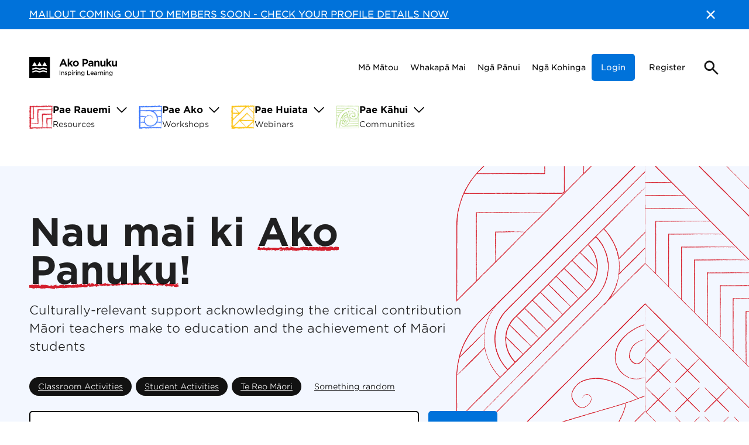

--- FILE ---
content_type: text/html; charset=utf-8
request_url: https://akopanuku.education.govt.nz/
body_size: 27214
content:
<!DOCTYPE html><html lang="en"><head><meta charSet="utf-8"/><meta name="viewport" content="width=device-width, initial-scale=1"/><link rel="preload" as="image" href="/_next/static/media/SearchIcon.49969c57.svg" fetchPriority="high"/><link rel="preload" as="image" imageSrcSet="/_next/image?url=https%3A%2F%2Fassets.akopanuku.apps.astonjames.co.nz%2Fpublic%2FIcon%2FResources-Icon.png&amp;w=48&amp;q=75 1x, /_next/image?url=https%3A%2F%2Fassets.akopanuku.apps.astonjames.co.nz%2Fpublic%2FIcon%2FResources-Icon.png&amp;w=96&amp;q=75 2x" fetchPriority="high"/><link rel="preload" as="image" imageSrcSet="/_next/image?url=https%3A%2F%2Fassets.akopanuku.apps.astonjames.co.nz%2Fpublic%2FIcon%2FCourses-icon.png&amp;w=48&amp;q=75 1x, /_next/image?url=https%3A%2F%2Fassets.akopanuku.apps.astonjames.co.nz%2Fpublic%2FIcon%2FCourses-icon.png&amp;w=96&amp;q=75 2x" fetchPriority="high"/><link rel="preload" as="image" imageSrcSet="/_next/image?url=https%3A%2F%2Fassets.akopanuku.apps.astonjames.co.nz%2Fpublic%2FIcon%2FWebinars-icon.png&amp;w=48&amp;q=75 1x, /_next/image?url=https%3A%2F%2Fassets.akopanuku.apps.astonjames.co.nz%2Fpublic%2FIcon%2FWebinars-icon.png&amp;w=96&amp;q=75 2x" fetchPriority="high"/><link rel="preload" as="image" imageSrcSet="/_next/image?url=https%3A%2F%2Fassets.akopanuku.apps.astonjames.co.nz%2Fpublic%2FCommunities%2FCommunities-icon.png&amp;w=48&amp;q=75 1x, /_next/image?url=https%3A%2F%2Fassets.akopanuku.apps.astonjames.co.nz%2Fpublic%2FCommunities%2FCommunities-icon.png&amp;w=96&amp;q=75 2x" fetchPriority="high"/><link rel="preload" as="image" imageSrcSet="/_next/image?url=https%3A%2F%2Fassets.akopanuku.apps.astonjames.co.nz%2Fpublic%2FHero%2FAkoPanukuHero3x.png&amp;w=640&amp;q=100 640w, /_next/image?url=https%3A%2F%2Fassets.akopanuku.apps.astonjames.co.nz%2Fpublic%2FHero%2FAkoPanukuHero3x.png&amp;w=750&amp;q=100 750w, /_next/image?url=https%3A%2F%2Fassets.akopanuku.apps.astonjames.co.nz%2Fpublic%2FHero%2FAkoPanukuHero3x.png&amp;w=828&amp;q=100 828w, /_next/image?url=https%3A%2F%2Fassets.akopanuku.apps.astonjames.co.nz%2Fpublic%2FHero%2FAkoPanukuHero3x.png&amp;w=1080&amp;q=100 1080w, /_next/image?url=https%3A%2F%2Fassets.akopanuku.apps.astonjames.co.nz%2Fpublic%2FHero%2FAkoPanukuHero3x.png&amp;w=1200&amp;q=100 1200w, /_next/image?url=https%3A%2F%2Fassets.akopanuku.apps.astonjames.co.nz%2Fpublic%2FHero%2FAkoPanukuHero3x.png&amp;w=1920&amp;q=100 1920w, /_next/image?url=https%3A%2F%2Fassets.akopanuku.apps.astonjames.co.nz%2Fpublic%2FHero%2FAkoPanukuHero3x.png&amp;w=2048&amp;q=100 2048w, /_next/image?url=https%3A%2F%2Fassets.akopanuku.apps.astonjames.co.nz%2Fpublic%2FHero%2FAkoPanukuHero3x.png&amp;w=3840&amp;q=100 3840w" imageSizes="100vw" fetchPriority="high"/><link rel="preload" as="image" href="https://assets.akopanuku.apps.astonjames.co.nz/public/Uploads/ResourceCard.png"/><link rel="preload" as="image" href="/_next/static/media/Chevron.62645438.svg" fetchPriority="high"/><link rel="preload" as="image" href="https://assets.akopanuku.apps.astonjames.co.nz/public/Uploads/CoursesCard.png"/><link rel="preload" as="image" href="https://assets.akopanuku.apps.astonjames.co.nz/public/Uploads/WebinarsCard.png"/><link rel="stylesheet" href="/_next/static/css/150f4d015f176e5a.css" data-precedence="next"/><link rel="stylesheet" href="/_next/static/css/768a2f961fe27d19.css" data-precedence="next"/><link rel="preload" as="script" fetchPriority="low" href="/_next/static/chunks/webpack-b0de5de31a5533b6.js"/><script src="/_next/static/chunks/fd9d1056-38e694abfb45fbe7.js" async=""></script><script src="/_next/static/chunks/2117-839eac7096ef69f3.js" async=""></script><script src="/_next/static/chunks/main-app-d87abd7b0af9e990.js" async=""></script><script src="/_next/static/chunks/7956-6d34666463bf7cca.js" async="" crossorigin=""></script><script src="/_next/static/chunks/app/global-error-d5deef0f0b3f0238.js" async="" crossorigin=""></script><script src="/_next/static/chunks/aaea2bcf-5147573cfa4fd620.js" async="" crossorigin=""></script><script src="/_next/static/chunks/13b76428-da5da6cde3f4f330.js" async="" crossorigin=""></script><script src="/_next/static/chunks/7462-c1cc35d621389609.js" async="" crossorigin=""></script><script src="/_next/static/chunks/5802-93bbe46a48cb3a30.js" async="" crossorigin=""></script><script src="/_next/static/chunks/5934-d955f2d1fba1ae5f.js" async="" crossorigin=""></script><script src="/_next/static/chunks/577-5c5194604ff7d7b7.js" async="" crossorigin=""></script><script src="/_next/static/chunks/9679-0b0046f0e6ec5d3c.js" async="" crossorigin=""></script><script src="/_next/static/chunks/9743-c50721f8bc34a7d0.js" async="" crossorigin=""></script><script src="/_next/static/chunks/7430-8b0f5d7b39c867d7.js" async="" crossorigin=""></script><script src="/_next/static/chunks/3666-4f04d7c3e8793836.js" async="" crossorigin=""></script><script src="/_next/static/chunks/app/layout-ad730f43a3cbcff3.js" async="" crossorigin=""></script><script src="/_next/static/chunks/app/(nomenu)/layout-c8e1d8106b6f6e2b.js" async="" crossorigin=""></script><script src="/_next/static/chunks/app/(main)/layout-0264fedaa5654f8b.js" async="" crossorigin=""></script><script src="/_next/static/chunks/9709-35b9731a11513e68.js" async="" crossorigin=""></script><script src="/_next/static/chunks/3644-7fe864b7f14572ee.js" async="" crossorigin=""></script><script src="/_next/static/chunks/3415-6ccbe80d03e76930.js" async="" crossorigin=""></script><script src="/_next/static/chunks/app/(main)/%5B%5B...slug%5D%5D/page-dfe53fd0938c82d2.js" async="" crossorigin=""></script><script src="/_next/static/chunks/app/(main)/not-found-513656671af3d06c.js" async="" crossorigin=""></script><link rel="preload" href="https://www.googletagmanager.com/gtm.js?id=GTM-KCXGT4S" as="script"/><link rel="preload" as="image" href="https://assets.akopanuku.apps.astonjames.co.nz/public/Communities/Community-thumbnails_website3.png"/><link rel="preload" as="image" href="https://assets.akopanuku.apps.astonjames.co.nz/public/Communities/Community-thumbnails_website2.png"/><link rel="preload" as="image" href="https://assets.akopanuku.apps.astonjames.co.nz/public/Communities/TPK-thumbnail_website.png"/><meta name="csp-nonce" content="r48gey80u58"/><link rel="preload" href="/fonts/GothamSSm-Book_Web.woff2" as="font" type="font/woff2" crossorigin="anonymous" fetchPriority="high"/><link rel="preload" href="/fonts/GothamSSm-BookItalic_Web.woff2" as="font" type="font/woff2" crossorigin="anonymous"/><link rel="preload" href="/fonts/GothamSSm-Bold_Web.woff2" as="font" type="font/woff2" crossorigin="anonymous"/><link rel="preload" href="/fonts/GothamSSm-BoldItalic_Web.woff2" as="font" type="font/woff2" crossorigin="anonymous"/><link rel="preload" href="/fonts/GothamSSm-Medium_Web.woff2" as="font" type="font/woff2" crossorigin="anonymous"/><link rel="preload" href="/fonts/GothamSSm-MediumItalic_Web.woff2" as="font" type="font/woff2" crossorigin="anonymous"/><link rel="preload" href="/fonts/GothamSSm-Light_Web.woff2" as="font" type="font/woff2" crossorigin="anonymous"/><link rel="preload" href="/fonts/GothamSSm-LightItalic_Web.woff2" as="font" type="font/woff2" crossorigin="anonymous"/><title>Kāinga | Ako Panuku</title><meta name="description" content="Culturally-relevant support acknowledging the critical contribution Māori teachers make to education and the achievement of Māori students"/><meta property="og:title" content="Kāinga | Ako Panuku"/><meta property="og:description" content="Culturally-relevant support acknowledging the critical contribution Māori teachers make to education and the achievement of Māori students"/><meta property="og:image:alt" content="Ako Panuku"/><meta property="og:image:type" content="image/png"/><meta property="og:image" content="https://akopanuku.education.govt.nz/opengraph-image-12jlf3?e0f9cefc06878f46"/><meta name="twitter:card" content="summary_large_image"/><meta name="twitter:title" content="Kāinga | Ako Panuku"/><meta name="twitter:description" content="Culturally-relevant support acknowledging the critical contribution Māori teachers make to education and the achievement of Māori students"/><meta name="twitter:image:alt" content="Ako Panuku"/><meta name="twitter:image:type" content="image/png"/><meta name="twitter:image" content="https://akopanuku.education.govt.nz/twitter-image-12jlf3?48c34a43848d9226"/><script nonce="r48gey80u58">
              window.__CSP_NONCE__ = "r48gey80u58";
              if (typeof document !== 'undefined') {
                document.documentElement.setAttribute('data-nonce', 'r48gey80u58');
              }
            </script><script src="/_next/static/chunks/polyfills-42372ed130431b0a.js" noModule=""></script><style data-emotion="mui-global 1qmvoom" nonce="r48gey80u58">html{-webkit-font-smoothing:antialiased;-moz-osx-font-smoothing:grayscale;box-sizing:border-box;-webkit-text-size-adjust:100%;}*,*::before,*::after{box-sizing:inherit;}strong,b{font-weight:700;}body{margin:0;color:rgba(0, 0, 0, 0.87);font-family:GothamSSm;font-weight:400;font-size:1rem;line-height:1.5;background-color:#fff;}@media print{body{background-color:#fff;}}body::backdrop{background-color:#fff;}</style><style data-emotion="mui-global cu1gq1" nonce="r48gey80u58">#nprogress{pointer-events:none;}#nprogress .bar{top:0;left:0;height:2.5px;z-index:9999;width:100%;position:fixed;background-color:#D41E2D;}#nprogress .peg{right:0;opacity:1;width:100px;height:100%;display:block;position:absolute;-webkit-transform:rotate(3deg) translate(0px, -4px);-moz-transform:rotate(3deg) translate(0px, -4px);-ms-transform:rotate(3deg) translate(0px, -4px);transform:rotate(3deg) translate(0px, -4px);}</style><style data-emotion="mui-global animation-c7515d" nonce="r48gey80u58">@-webkit-keyframes animation-c7515d{0%{opacity:1;}50%{opacity:0.4;}100%{opacity:1;}}@keyframes animation-c7515d{0%{opacity:1;}50%{opacity:0.4;}100%{opacity:1;}}</style><style data-emotion="mui 1ov46kg 0 1tsv53s oot82u 4v03e9 1qu4diu 1bpqjuc 1lx6arn 1l6c7y9 rknsma 106dk10 1syi5h9 i6oesl 3gm93n dpkwry 1jjh6hq ws4pfo arxi3h isbt42 h719to 16no18r my8j09 11y04ud cibqp2 1ee4i1o 1h77wgb 19egsyp m9q95j i6bazn 1okfn8i rhsghg 1qw96cp j8cct0 18j56bq 45hckd aznzds 1vdnffv 1bxad6e 1veqgpq 10hj6ru 15fjrbf 1l67tti 1pmkz4v 1kx0xgs 12zzqit 1pcjmwk" nonce="r48gey80u58">.mui-1ov46kg{display:-webkit-box;display:-webkit-flex;display:-ms-flexbox;display:flex;-webkit-flex-direction:column;-ms-flex-direction:column;flex-direction:column;}.mui-1ov46kg>:not(style):not(style){margin:0;}.mui-1ov46kg>:not(style)~:not(style){margin-top:16px;}.mui-1tsv53s{background-color:white;}.mui-1tsv53s .menu-container-parent{padding:5px 0 0;}.mui-1tsv53s .menu-container-parent:not(.no-padding){padding-bottom:60px;}.mui-1tsv53s .menu-container-parent .top{padding:0;display:-webkit-box;display:-webkit-flex;display:-ms-flexbox;display:flex;-webkit-align-items:center;-webkit-box-align:center;-ms-flex-align:center;align-items:center;-webkit-box-pack:justify;-webkit-justify-content:space-between;justify-content:space-between;height:120px;}.mui-1tsv53s .menu-container-parent .top .logo{position:relative;line-height:30px;}.mui-1tsv53s .menu-container-parent .top .logo svg{position:relative;height:auto;max-width:180px;}.mui-1tsv53s .menu-container-parent .top .menu-container{display:-webkit-box;display:-webkit-flex;display:-ms-flexbox;display:flex;-webkit-align-items:center;-webkit-box-align:center;-ms-flex-align:center;align-items:center;gap:40px;}.mui-1tsv53s .menu-container-parent .top .menu-container ul.secondary-list{text-align:right;}.mui-1tsv53s .menu-container-parent .top .menu-container ul.secondary-list li{display:inline;margin:0 10px;}.mui-1tsv53s .menu-container-parent .top .menu-container ul.secondary-list li a{font-size:0.85em;color:var(--color-black);-webkit-text-decoration:none;text-decoration:none;font-weight:400;}.mui-1tsv53s .menu-container-parent .top .menu-container ul.secondary-list li a:hover{-webkit-text-decoration:underline;text-decoration:underline;}.mui-1tsv53s .menu-container-parent .top .menu-container .action-btn-container:not(:empty){min-width:190px;}.mui-1tsv53s .menu-container-parent .top .menu-container .menu-toggle{display:none;}.mui-1tsv53s .menu-container-parent .top .menu-container .menu-toggle button{width:40px;}.mui-1tsv53s .menu-container-parent .top .menu-container .menu-toggle button span{margin:0;}.mui-1tsv53s .menu-container-parent .primary-nav{z-index:100;}.mui-1tsv53s .menu-container-parent .primary-nav >ul.list{padding:0;margin:0;display:-webkit-box;display:-webkit-flex;display:-ms-flexbox;display:flex;gap:40px;}.mui-1tsv53s .menu-container-parent .primary-nav >ul.list li{list-style:none;max-width:none;}.mui-1tsv53s .menu-container-parent .primary-nav >ul.list li a.link{-webkit-text-decoration:none;text-decoration:none;display:-webkit-box;display:-webkit-flex;display:-ms-flexbox;display:flex;-webkit-align-items:center;-webkit-box-align:center;-ms-flex-align:center;align-items:center;gap:10px;min-height:40px;padding:0 5px;left:-5px;position:relative;}.mui-1tsv53s .menu-container-parent .primary-nav >ul.list li a.link .title,.mui-1tsv53s .menu-container-parent .primary-nav >ul.list li a.link .subtitle{color:var(--color-black);}.mui-1tsv53s .menu-container-parent .primary-nav >ul.list li a.link .title{font-weight:700;line-height:25px;}.mui-1tsv53s .menu-container-parent .primary-nav >ul.list li a.link .subtitle{font-size:0.85em;font-weight:300;}.mui-1tsv53s .menu-container-parent .primary-nav >ul.list li a.link .chevron{padding:0 10px;}.mui-1tsv53s .menu-container-parent .primary-nav >ul.list li a.link .chevron svg{-webkit-transition:0.2s ease-in-out;transition:0.2s ease-in-out;display:-webkit-inline-box;display:-webkit-inline-flex;display:-ms-inline-flexbox;display:inline-flex;vertical-align:baseline;}.mui-1tsv53s .menu-container-parent .primary-nav >ul.list li a.link img{-webkit-transition:0.3s ease;transition:0.3s ease;}.mui-1tsv53s .menu-container-parent .primary-nav >ul.list li a.link:hover img{scale:1.05;}.mui-1tsv53s .menu-container-parent .primary-nav >ul.list li a.link:hover .title{-webkit-text-decoration:underline;text-decoration:underline;}.mui-1tsv53s .menu-container-parent .primary-nav >ul.list li a.link.open .chevron svg{-webkit-transform:rotate(180deg);-moz-transform:rotate(180deg);-ms-transform:rotate(180deg);transform:rotate(180deg);}.mui-1tsv53s .menu-container-parent .primary-nav >ul.list li a.link.open+.sub-nav{display:block;}@media only screen and (max-width: 1024px){.mui-1tsv53s .menu-container-parent .primary-nav >ul.list li a.link.open+.sub-nav{position:relative;}}.mui-1tsv53s .menu-container-parent .primary-nav .mobile-submenu{display:none;}.mui-1tsv53s .menu-container-parent .primary-nav .mobile-submenu .action-btn-container{padding:0 10px;}.mui-1tsv53s .menu-container-parent .primary-nav .mobile-submenu .mobile-account-controls{list-style:none;padding:0 6px;margin:0;}.mui-1tsv53s .menu-container-parent .primary-nav .mobile-submenu .mobile-account-controls li{padding:5px 0;}.mui-1tsv53s .menu-container-parent .primary-nav .mobile-submenu .mobile-account-controls li button{padding:0;-webkit-text-decoration:underline;text-decoration:underline;font-weight:100;height:15px;}@media only screen and (max-width: 1024px){.mui-1tsv53s .menu-container-parent{padding:0!important;}.mui-1tsv53s .menu-container-parent .primary-nav{display:none;position:absolute;background:white;left:0;width:100%;padding:20px 40px 50px;font-size:1.1em;box-shadow:0px 9px 12px -5px #00000029;}.mui-1tsv53s .menu-container-parent .primary-nav.mobile-open{display:inherit;}.mui-1tsv53s .menu-container-parent .primary-nav >ul.list{-webkit-flex-direction:column;-ms-flex-direction:column;flex-direction:column;width:100%;gap:15px;}.mui-1tsv53s .menu-container-parent .primary-nav >ul.list li a.link{padding:0 15px;}.mui-1tsv53s .menu-container-parent .primary-nav >ul.list li a.link >div{width:-webkit-fill-available;}.mui-1tsv53s .menu-container-parent .primary-nav >ul.list li a.link >div .subtitle{font-size:0.9em;}.mui-1tsv53s .menu-container-parent .primary-nav >ul.list li a.link >div .chevron{float:right;position:relative;top:12px;width:18px;height:12px;padding:0 7px;right:14px;}.mui-1tsv53s .menu-container-parent .primary-nav >ul.list li .sub-nav{position:inherit;box-shadow:none;margin:20px 0px;padding-bottom:20px;background-image:none;}.mui-1tsv53s .menu-container-parent .primary-nav >ul.list li .sub-nav .sub-nav-grid{-webkit-flex-direction:column;-ms-flex-direction:column;flex-direction:column;border:none;padding-top:0;}.mui-1tsv53s .menu-container-parent .primary-nav >ul.list li .sub-nav .sub-nav-grid .heading-link{font-size:1.8em;}.mui-1tsv53s .menu-container-parent .primary-nav >ul.list li .sub-nav .sub-nav-grid .list-wrapper{padding:0;}.mui-1tsv53s .menu-container-parent .primary-nav >ul.list li .sub-nav .sub-nav-grid .list-wrapper .list{padding:0;}.mui-1tsv53s .menu-container-parent .primary-nav >ul.list li .sub-nav .sub-nav-grid .image-wrapper{padding-left:0;padding-top:20px;}.mui-1tsv53s .menu-container-parent .primary-nav >ul.list li .sub-nav .sub-nav-grid .image-wrapper img{max-width:100%;}.mui-1tsv53s .menu-container-parent .primary-nav .mobile-submenu{display:inherit;}.mui-1tsv53s .menu-container-parent .primary-nav .mobile-submenu .secondary-list{list-style:none;padding:15px;}.mui-1tsv53s .menu-container-parent .primary-nav .mobile-submenu .secondary-list li{padding:5px 0;}.mui-1tsv53s .menu-container-parent .primary-nav .mobile-submenu .secondary-list li a{color:black;font-size:1em;}.mui-1tsv53s .menu-container-parent .top{height:80px;}.mui-1tsv53s .menu-container-parent .top .menu-container{gap:10px;}.mui-1tsv53s .menu-container-parent .top .menu-container .search{padding:0 10px 0 0;}.mui-1tsv53s .menu-container-parent .top .menu-container .action-btn-container{display:none;}.mui-1tsv53s .menu-container-parent .top .menu-container .menu-toggle{display:inherit;}.mui-1tsv53s .menu-container-parent .top .menu-container ul.secondary-list{display:none;}.mui-1tsv53s .menu-container-parent .top .logo svg{width:150px;}}@media only screen and (max-width: 1024px){.mui-1tsv53s{background-color:white!important;-webkit-background-size:850px;background-size:850px;padding-bottom:7px;}.mui-1tsv53s >section{padding:0px 50px;}}@media only screen and (max-width: 768px){.mui-1tsv53s >section{padding:0px 15px;}.mui-1tsv53s .menu-container-parent .primary-nav.mobile-open{padding:20px 0 50px;}}.mui-oot82u{max-width:1300px;margin:0 auto 60px;border-radius:5px;padding:0 50px 20px;padding-top:0;padding-bottom:0;margin-bottom:0;}@media only screen and (max-width: 1300px){.mui-oot82u{border-radius:0;}}@media only screen and (max-width: 768px){.mui-oot82u{padding:10px 15px 20px;margin-bottom:0px;border-radius:0;}}@media print{.mui-oot82u{max-width:none;padding:0;}}.mui-4v03e9{position:absolute;padding:0 15px;line-height:40px;left:-999px;background-color:white;}.mui-4v03e9:focus{left:0;}.mui-1qu4diu{display:block;background-color:rgba(0, 0, 0, 0.11);height:1.2em;-webkit-animation:animation-c7515d 2s ease-in-out 0.5s infinite;animation:animation-c7515d 2s ease-in-out 0.5s infinite;background-color:#efefef;border-radius:20px;margin:auto;}.mui-1bpqjuc{font-family:GothamSSm;font-weight:500;font-size:0.875rem;line-height:1.75;text-transform:uppercase;min-width:64px;padding:6px 8px;border-radius:4px;-webkit-transition:background-color 250ms cubic-bezier(0.4, 0, 0.2, 1) 0ms,box-shadow 250ms cubic-bezier(0.4, 0, 0.2, 1) 0ms,border-color 250ms cubic-bezier(0.4, 0, 0.2, 1) 0ms,color 250ms cubic-bezier(0.4, 0, 0.2, 1) 0ms;transition:background-color 250ms cubic-bezier(0.4, 0, 0.2, 1) 0ms,box-shadow 250ms cubic-bezier(0.4, 0, 0.2, 1) 0ms,border-color 250ms cubic-bezier(0.4, 0, 0.2, 1) 0ms,color 250ms cubic-bezier(0.4, 0, 0.2, 1) 0ms;color:#D41E2D;color:black;height:46px;text-transform:inherit;font-weight:400;min-width:auto;border-radius:5px;}.mui-1bpqjuc:hover{-webkit-text-decoration:none;text-decoration:none;background-color:rgba(212, 30, 45, 0.04);}@media (hover: none){.mui-1bpqjuc:hover{background-color:transparent;}}.mui-1bpqjuc.Mui-disabled{color:rgba(0, 0, 0, 0.26);}.mui-1bpqjuc:focus{outline:1px dashed black;}.mui-1bpqjuc:hover{box-shadow:none;background:none;}.mui-1lx6arn{display:-webkit-inline-box;display:-webkit-inline-flex;display:-ms-inline-flexbox;display:inline-flex;-webkit-align-items:center;-webkit-box-align:center;-ms-flex-align:center;align-items:center;-webkit-box-pack:center;-ms-flex-pack:center;-webkit-justify-content:center;justify-content:center;position:relative;box-sizing:border-box;-webkit-tap-highlight-color:transparent;background-color:transparent;outline:0;border:0;margin:0;border-radius:0;padding:0;cursor:pointer;-webkit-user-select:none;-moz-user-select:none;-ms-user-select:none;user-select:none;vertical-align:middle;-moz-appearance:none;-webkit-appearance:none;-webkit-text-decoration:none;text-decoration:none;color:inherit;font-family:GothamSSm;font-weight:500;font-size:0.875rem;line-height:1.75;text-transform:uppercase;min-width:64px;padding:6px 8px;border-radius:4px;-webkit-transition:background-color 250ms cubic-bezier(0.4, 0, 0.2, 1) 0ms,box-shadow 250ms cubic-bezier(0.4, 0, 0.2, 1) 0ms,border-color 250ms cubic-bezier(0.4, 0, 0.2, 1) 0ms,color 250ms cubic-bezier(0.4, 0, 0.2, 1) 0ms;transition:background-color 250ms cubic-bezier(0.4, 0, 0.2, 1) 0ms,box-shadow 250ms cubic-bezier(0.4, 0, 0.2, 1) 0ms,border-color 250ms cubic-bezier(0.4, 0, 0.2, 1) 0ms,color 250ms cubic-bezier(0.4, 0, 0.2, 1) 0ms;color:#D41E2D;color:black;height:46px;text-transform:inherit;font-weight:400;min-width:auto;border-radius:5px;}.mui-1lx6arn::-moz-focus-inner{border-style:none;}.mui-1lx6arn.Mui-disabled{pointer-events:none;cursor:default;}@media print{.mui-1lx6arn{-webkit-print-color-adjust:exact;color-adjust:exact;}}.mui-1lx6arn:hover{-webkit-text-decoration:none;text-decoration:none;background-color:rgba(212, 30, 45, 0.04);}@media (hover: none){.mui-1lx6arn:hover{background-color:transparent;}}.mui-1lx6arn.Mui-disabled{color:rgba(0, 0, 0, 0.26);}.mui-1lx6arn:focus{outline:1px dashed black;}.mui-1lx6arn:hover{box-shadow:none;background:none;}.mui-1l6c7y9{display:inherit;margin-right:8px;margin-left:-4px;}.mui-1l6c7y9>*:nth-of-type(1){font-size:20px;}.mui-rknsma{display:none;position:absolute;left:0;padding-bottom:4em;margin-top:1.5em;width:100%;background:#FFF6F4;box-shadow:0px 20px 20px -20px rgba(0, 0, 0, 0.1);z-index:100;}.mui-rknsma .background-image{position:absolute;top:0;right:0;height:100%;width:500px;background-image:url(https://assets.akopanuku.apps.astonjames.co.nz/public/FeatureImages/ResourcePattern.png);-webkit-background-position:left;background-position:left;background-repeat:no-repeat;-webkit-background-size:cover;background-size:cover;z-index:-1;}@media only screen and (max-width: 1024px){.mui-rknsma .background-image{width:100%;height:100%;opacity:0.1;}}.mui-rknsma.open{display:block;}.mui-rknsma .sub-nav-grid{display:-webkit-box;display:-webkit-flex;display:-ms-flexbox;display:flex;border-top:1px solid #0000001a;padding-top:1em;}.mui-rknsma .sub-nav-grid >*{opacity:0;-webkit-animation:show 0.7s 0.3s forwards;animation:show 0.7s 0.3s forwards;}@media only screen and (max-width: 1024px){.mui-rknsma .sub-nav-grid >*{-webkit-animation:show 0s forwards;animation:show 0s forwards;}}.mui-rknsma .sub-nav-grid .intro{max-width:500px;}.mui-rknsma .sub-nav-grid .intro .heading-link{color:var(--color-black);font-size:2.2em;font-weight:600;text-decoration-thickness:1px;text-underline-offset:6px;line-height:1.2em;}.mui-rknsma .sub-nav-grid .intro .intro-summary{font-weight:300;font-size:1.1em;line-height:1.5em;}.mui-rknsma .sub-nav-grid .list-wrapper{padding:25px 0 0;}.mui-rknsma .sub-nav-grid .list-wrapper ul.list{gap:40px;}.mui-rknsma .sub-nav-grid .list-wrapper ul.list li{padding:5px 0;}.mui-rknsma .sub-nav-grid .list-wrapper ul.list li a{color:var(--color-black);font-weight:300;}@media only screen and (max-width: 1024px){.mui-rknsma .sub-nav-grid .list-wrapper ul.list{-webkit-columns:1!important;columns:1!important;}}.mui-rknsma .sub-nav-grid .image-wrapper{padding-left:60px;-webkit-flex:auto;-ms-flex:auto;flex:auto;display:-webkit-box;display:-webkit-flex;display:-ms-flexbox;display:flex;-webkit-flex-direction:row-reverse;-ms-flex-direction:row-reverse;flex-direction:row-reverse;}.mui-rknsma .sub-nav-grid .image-wrapper img{position:relative!important;max-width:350px;width:auto;height:auto;}@-webkit-keyframes show{0%{opacity:0;}100%{opacity:1;}}@keyframes show{0%{opacity:0;}100%{opacity:1;}}.mui-106dk10{display:none;position:absolute;left:0;padding-bottom:4em;margin-top:1.5em;width:100%;background:#F3F7FF;box-shadow:0px 20px 20px -20px rgba(0, 0, 0, 0.1);z-index:100;}.mui-106dk10 .background-image{position:absolute;top:0;right:0;height:100%;width:500px;background-image:url(https://assets.akopanuku.apps.astonjames.co.nz/public/FeatureImages/CoursesPattern.png);-webkit-background-position:left;background-position:left;background-repeat:no-repeat;-webkit-background-size:cover;background-size:cover;z-index:-1;}@media only screen and (max-width: 1024px){.mui-106dk10 .background-image{width:100%;height:100%;opacity:0.1;}}.mui-106dk10.open{display:block;}.mui-106dk10 .sub-nav-grid{display:-webkit-box;display:-webkit-flex;display:-ms-flexbox;display:flex;border-top:1px solid #0000001a;padding-top:1em;}.mui-106dk10 .sub-nav-grid >*{opacity:0;-webkit-animation:show 0.7s 0.3s forwards;animation:show 0.7s 0.3s forwards;}@media only screen and (max-width: 1024px){.mui-106dk10 .sub-nav-grid >*{-webkit-animation:show 0s forwards;animation:show 0s forwards;}}.mui-106dk10 .sub-nav-grid .intro{max-width:500px;}.mui-106dk10 .sub-nav-grid .intro .heading-link{color:var(--color-black);font-size:2.2em;font-weight:600;text-decoration-thickness:1px;text-underline-offset:6px;line-height:1.2em;}.mui-106dk10 .sub-nav-grid .intro .intro-summary{font-weight:300;font-size:1.1em;line-height:1.5em;}.mui-106dk10 .sub-nav-grid .list-wrapper{padding:25px 0 0;}.mui-106dk10 .sub-nav-grid .list-wrapper ul.list{gap:40px;}.mui-106dk10 .sub-nav-grid .list-wrapper ul.list li{padding:5px 0;}.mui-106dk10 .sub-nav-grid .list-wrapper ul.list li a{color:var(--color-black);font-weight:300;}@media only screen and (max-width: 1024px){.mui-106dk10 .sub-nav-grid .list-wrapper ul.list{-webkit-columns:1!important;columns:1!important;}}.mui-106dk10 .sub-nav-grid .image-wrapper{padding-left:60px;-webkit-flex:auto;-ms-flex:auto;flex:auto;display:-webkit-box;display:-webkit-flex;display:-ms-flexbox;display:flex;-webkit-flex-direction:row-reverse;-ms-flex-direction:row-reverse;flex-direction:row-reverse;}.mui-106dk10 .sub-nav-grid .image-wrapper img{position:relative!important;max-width:350px;width:auto;height:auto;}@-webkit-keyframes show{0%{opacity:0;}100%{opacity:1;}}@keyframes show{0%{opacity:0;}100%{opacity:1;}}.mui-1syi5h9{display:none;position:absolute;left:0;padding-bottom:4em;margin-top:1.5em;width:100%;background:#FFFDF8;box-shadow:0px 20px 20px -20px rgba(0, 0, 0, 0.1);z-index:100;}.mui-1syi5h9 .background-image{position:absolute;top:0;right:0;height:100%;width:500px;background-image:url(https://assets.akopanuku.apps.astonjames.co.nz/public/FeatureImages/WebinarsPattern.png);-webkit-background-position:left;background-position:left;background-repeat:no-repeat;-webkit-background-size:cover;background-size:cover;z-index:-1;}@media only screen and (max-width: 1024px){.mui-1syi5h9 .background-image{width:100%;height:100%;opacity:0.1;}}.mui-1syi5h9.open{display:block;}.mui-1syi5h9 .sub-nav-grid{display:-webkit-box;display:-webkit-flex;display:-ms-flexbox;display:flex;border-top:1px solid #0000001a;padding-top:1em;}.mui-1syi5h9 .sub-nav-grid >*{opacity:0;-webkit-animation:show 0.7s 0.3s forwards;animation:show 0.7s 0.3s forwards;}@media only screen and (max-width: 1024px){.mui-1syi5h9 .sub-nav-grid >*{-webkit-animation:show 0s forwards;animation:show 0s forwards;}}.mui-1syi5h9 .sub-nav-grid .intro{max-width:500px;}.mui-1syi5h9 .sub-nav-grid .intro .heading-link{color:var(--color-black);font-size:2.2em;font-weight:600;text-decoration-thickness:1px;text-underline-offset:6px;line-height:1.2em;}.mui-1syi5h9 .sub-nav-grid .intro .intro-summary{font-weight:300;font-size:1.1em;line-height:1.5em;}.mui-1syi5h9 .sub-nav-grid .list-wrapper{padding:25px 0 0;}.mui-1syi5h9 .sub-nav-grid .list-wrapper ul.list{gap:40px;}.mui-1syi5h9 .sub-nav-grid .list-wrapper ul.list li{padding:5px 0;}.mui-1syi5h9 .sub-nav-grid .list-wrapper ul.list li a{color:var(--color-black);font-weight:300;}@media only screen and (max-width: 1024px){.mui-1syi5h9 .sub-nav-grid .list-wrapper ul.list{-webkit-columns:1!important;columns:1!important;}}.mui-1syi5h9 .sub-nav-grid .image-wrapper{padding-left:60px;-webkit-flex:auto;-ms-flex:auto;flex:auto;display:-webkit-box;display:-webkit-flex;display:-ms-flexbox;display:flex;-webkit-flex-direction:row-reverse;-ms-flex-direction:row-reverse;flex-direction:row-reverse;}.mui-1syi5h9 .sub-nav-grid .image-wrapper img{position:relative!important;max-width:350px;width:auto;height:auto;}@-webkit-keyframes show{0%{opacity:0;}100%{opacity:1;}}@keyframes show{0%{opacity:0;}100%{opacity:1;}}.mui-i6oesl{display:none;position:absolute;left:0;padding-bottom:4em;margin-top:1.5em;width:100%;background:#ffffff;box-shadow:0px 20px 20px -20px rgba(0, 0, 0, 0.1);z-index:100;}.mui-i6oesl .background-image{position:absolute;top:0;right:0;height:100%;width:500px;background-image:url(https://assets.akopanuku.apps.astonjames.co.nz/public/FeatureImages/Communities-pattern.png);-webkit-background-position:left;background-position:left;background-repeat:no-repeat;-webkit-background-size:cover;background-size:cover;z-index:-1;}@media only screen and (max-width: 1024px){.mui-i6oesl .background-image{width:100%;height:100%;opacity:0.1;}}.mui-i6oesl.open{display:block;}.mui-i6oesl .sub-nav-grid{display:-webkit-box;display:-webkit-flex;display:-ms-flexbox;display:flex;border-top:1px solid #0000001a;padding-top:1em;}.mui-i6oesl .sub-nav-grid >*{opacity:0;-webkit-animation:show 0.7s 0.3s forwards;animation:show 0.7s 0.3s forwards;}@media only screen and (max-width: 1024px){.mui-i6oesl .sub-nav-grid >*{-webkit-animation:show 0s forwards;animation:show 0s forwards;}}.mui-i6oesl .sub-nav-grid .intro{max-width:500px;}.mui-i6oesl .sub-nav-grid .intro .heading-link{color:var(--color-black);font-size:2.2em;font-weight:600;text-decoration-thickness:1px;text-underline-offset:6px;line-height:1.2em;}.mui-i6oesl .sub-nav-grid .intro .intro-summary{font-weight:300;font-size:1.1em;line-height:1.5em;}.mui-i6oesl .sub-nav-grid .list-wrapper{padding:25px 0 0;}.mui-i6oesl .sub-nav-grid .list-wrapper ul.list{gap:40px;}.mui-i6oesl .sub-nav-grid .list-wrapper ul.list li{padding:5px 0;}.mui-i6oesl .sub-nav-grid .list-wrapper ul.list li a{color:var(--color-black);font-weight:300;}@media only screen and (max-width: 1024px){.mui-i6oesl .sub-nav-grid .list-wrapper ul.list{-webkit-columns:1!important;columns:1!important;}}.mui-i6oesl .sub-nav-grid .image-wrapper{padding-left:60px;-webkit-flex:auto;-ms-flex:auto;flex:auto;display:-webkit-box;display:-webkit-flex;display:-ms-flexbox;display:flex;-webkit-flex-direction:row-reverse;-ms-flex-direction:row-reverse;flex-direction:row-reverse;}.mui-i6oesl .sub-nav-grid .image-wrapper img{position:relative!important;max-width:350px;width:auto;height:auto;}@-webkit-keyframes show{0%{opacity:0;}100%{opacity:1;}}@keyframes show{0%{opacity:0;}100%{opacity:1;}}.mui-3gm93n{padding-top:100px;}.mui-3gm93n .main{display:-webkit-box;display:-webkit-flex;display:-ms-flexbox;display:flex;-webkit-align-items:flex-start;-webkit-box-align:flex-start;-ms-flex-align:flex-start;align-items:flex-start;-webkit-box-pack:justify;-webkit-justify-content:space-between;justify-content:space-between;gap:30px;}.mui-3gm93n .main .logos{display:-webkit-box;display:-webkit-flex;display:-ms-flexbox;display:flex;-webkit-align-items:center;-webkit-box-align:center;-ms-flex-align:center;align-items:center;}.mui-3gm93n .main .logos >div:nth-of-type(1){border-right:1px solid grey;padding-right:20px;margin-right:20px;}.mui-3gm93n .main .menu{display:-webkit-box;display:-webkit-flex;display:-ms-flexbox;display:flex;margin:0;gap:20px;}.mui-3gm93n .main .menu li{list-style:none;}.mui-3gm93n .main .menu li >a{display:-webkit-box;display:-webkit-flex;display:-ms-flexbox;display:flex;-webkit-align-items:center;-webkit-box-align:center;-ms-flex-align:center;align-items:center;gap:9px;color:var(--color-black);font-weight:600;font-size:0.95em;min-height:25px;}.mui-3gm93n .main .menu li ul{padding:5px 5px 0 34px;}.mui-3gm93n .main .menu li ul li{padding:5px 0;}.mui-3gm93n .main .menu li ul li a{color:var(--color-black);font-weight:300;font-size:0.9em;}.mui-3gm93n .sub-menu{margin-top:30px;padding:10px 0 15px;border-top:1px solid #a6a6a6;display:-webkit-box;display:-webkit-flex;display:-ms-flexbox;display:flex;-webkit-align-items:center;-webkit-box-align:center;-ms-flex-align:center;align-items:center;-webkit-box-pack:justify;-webkit-justify-content:space-between;justify-content:space-between;}.mui-3gm93n .sub-menu .menu{display:-webkit-box;display:-webkit-flex;display:-ms-flexbox;display:flex;padding:0;gap:20px;}.mui-3gm93n .sub-menu .menu li{list-style:none;}.mui-3gm93n .sub-menu .menu li a{font-size:0.8em;color:var(--color-black);font-weight:500;}.mui-3gm93n .sub-menu .side{display:-webkit-box;display:-webkit-flex;display:-ms-flexbox;display:flex;gap:30px;}.mui-3gm93n .sub-menu .side .socials{list-style:none;padding:0;display:-webkit-box;display:-webkit-flex;display:-ms-flexbox;display:flex;gap:20px;-webkit-align-items:center;-webkit-box-align:center;-ms-flex-align:center;align-items:center;}.mui-3gm93n .sub-menu .side .socials svg{scale:1.3;}.mui-3gm93n .sub-menu .side button.shieldedSite{background:none;border:none;}.mui-3gm93n .bottom{background-color:#121212;padding:10px 0;}.mui-3gm93n .bottom section{display:-webkit-box;display:-webkit-flex;display:-ms-flexbox;display:flex;-webkit-align-items:center;-webkit-box-align:center;-ms-flex-align:center;align-items:center;-webkit-box-pack:justify;-webkit-justify-content:space-between;justify-content:space-between;}.mui-3gm93n .bottom section small{color:var(--color-white);font-weight:300;}@media only screen and (max-width: 1024px){.mui-3gm93n{padding-top:30px;}.mui-3gm93n .main{-webkit-flex-direction:column;-ms-flex-direction:column;flex-direction:column;}.mui-3gm93n .main .logos img{max-width:130px;}.mui-3gm93n .main .menu{padding:0;}.mui-3gm93n .sub-menu{-webkit-flex-direction:column;-ms-flex-direction:column;flex-direction:column;-webkit-align-items:flex-start;-webkit-box-align:flex-start;-ms-flex-align:flex-start;align-items:flex-start;padding-bottom:0;}.mui-3gm93n .bottom{padding:5px 0;}.mui-3gm93n .bottom img{max-width:150px;}}@media only screen and (max-width: 640px){.mui-3gm93n .main .menu{-webkit-flex-direction:column;-ms-flex-direction:column;flex-direction:column;padding:0;gap:10px;}.mui-3gm93n .main .menu li ul{padding:0 0 0 34px;}.mui-3gm93n .main .menu li ul li{padding:2px 0 0;}.mui-3gm93n .sub-menu .menu{-webkit-flex-direction:column;-ms-flex-direction:column;flex-direction:column;gap:10px;font-size:16px;}.mui-3gm93n .sub-menu .side{-webkit-box-pack:justify;-webkit-justify-content:space-between;justify-content:space-between;width:100%;}}.mui-dpkwry iframe{left:50%;position:relative;-webkit-transform:translateX(-50%);-moz-transform:translateX(-50%);-ms-transform:translateX(-50%);transform:translateX(-50%);top:20%;}.mui-1jjh6hq{background-color:#F3F7FF;min-height:200px;}.mui-1jjh6hq .image-container{position:absolute;height:-webkit-fill-available;width:100%;}.mui-1jjh6hq >section{padding-top:60px;padding-bottom:260px;position:relative;}.mui-1jjh6hq >section h1{font-size:4.1em;margin:0.3em 0;line-height:1em;font-weight:900;}.mui-1jjh6hq >section h1 .styled-underline{-webkit-background-position:0 1.75em;background-position:0 1.75em;-webkit-background-size:580px 100px;background-size:580px 100px;}.mui-1jjh6hq >section .subheading{font-size:1.3em;line-height:1.5em;font-weight:300;margin:20px 0;}.mui-1jjh6hq >section h1,.mui-1jjh6hq >section .subheading,.mui-1jjh6hq >section .recommendations{max-width:750px;}.mui-1jjh6hq >section .recommendations{list-style:none;padding:10px 0;display:-webkit-box;display:-webkit-flex;display:-ms-flexbox;display:flex;-webkit-box-flex-wrap:wrap;-webkit-flex-wrap:wrap;-ms-flex-wrap:wrap;flex-wrap:wrap;}.mui-1jjh6hq >section .recommendations li{display:-webkit-box;display:-webkit-flex;display:-ms-flexbox;display:flex;-webkit-align-items:center;-webkit-box-align:center;-ms-flex-align:center;align-items:center;}.mui-1jjh6hq >section .recommendations li a{background-color:var(--color-dark);margin:7px 7px 0 0;border-radius:25px;line-height:30px;padding:1px 15px;color:white;font-weight:100;font-size:0.85em;white-space:nowrap;}.mui-1jjh6hq >section .recommendations li a.clear{background-color:transparent;color:black;}.mui-1jjh6hq >section .recommendations li a:focus{box-shadow:0px 0px 0 2px rgb(255 255 255),0px 0px 0 4px var(--color-darkred);}@media only screen and (max-width: 1024px){.mui-1jjh6hq >section .recommendations{padding-top:0;padding-bottom:30px;}.mui-1jjh6hq >section .recommendations li a{margin-top:6px;font-size:1em;padding:0px 14px;}}.mui-1jjh6hq >section .search-container{max-width:800px;}.mui-1jjh6hq >section .search-container >div{-webkit-align-items:stretch;-webkit-box-align:stretch;-ms-flex-align:stretch;align-items:stretch;}.mui-1jjh6hq >section .search-container .ais-SearchBox-reset{display:none;}@media only screen and (max-width: 1024px){.mui-1jjh6hq >section{padding-top:25px;padding-bottom:185px;-webkit-background-position:50%;background-position:50%;}.mui-1jjh6hq >section h1{font-size:2.5em;margin-top:0;}.mui-1jjh6hq >section h1 .styled-underline{-webkit-background-size:220px 50px;background-size:220px 50px;}}@media only screen and (max-width: 599px){.mui-1jjh6hq >section .search-container a,.mui-1jjh6hq >section .search-container button{height:45px;}}.mui-ws4pfo{background-color:white;border-radius:20px;padding:20px 0 0;max-width:1400px;margin:auto;position:relative;top:-150px;margin-bottom:-150px;}.mui-ws4pfo .design-feature:nth-child(1){display:none;}@media only screen and (max-width: 1024px){.mui-ws4pfo{border-radius:0;}}.mui-arxi3h{max-width:1300px;margin:0 auto 60px;border-radius:5px;padding:0 50px 20px;}@media only screen and (max-width: 1300px){.mui-arxi3h{border-radius:0;}}@media only screen and (max-width: 768px){.mui-arxi3h{padding:10px 15px 20px;margin-bottom:0px;border-radius:0;}}@media print{.mui-arxi3h{max-width:none;padding:0;}}.mui-isbt42{box-sizing:border-box;display:-webkit-box;display:-webkit-flex;display:-ms-flexbox;display:flex;-webkit-box-flex-wrap:wrap;-webkit-flex-wrap:wrap;-ms-flex-wrap:wrap;flex-wrap:wrap;width:100%;-webkit-flex-direction:row;-ms-flex-direction:row;flex-direction:row;margin-top:-16px;width:calc(100% + 16px);margin-left:-16px;}.mui-isbt42>.MuiGrid-item{padding-top:16px;}.mui-isbt42>.MuiGrid-item{padding-left:16px;}.mui-h719to{box-sizing:border-box;margin:0;-webkit-flex-direction:row;-ms-flex-direction:row;flex-direction:row;}@media (min-width:600px){.mui-h719to{-webkit-flex-basis:100%;-ms-flex-preferred-size:100%;flex-basis:100%;-webkit-box-flex:0;-webkit-flex-grow:0;-ms-flex-positive:0;flex-grow:0;max-width:100%;}}@media (min-width:900px){.mui-h719to{-webkit-flex-basis:100%;-ms-flex-preferred-size:100%;flex-basis:100%;-webkit-box-flex:0;-webkit-flex-grow:0;-ms-flex-positive:0;flex-grow:0;max-width:100%;}}@media (min-width:1200px){.mui-h719to{-webkit-flex-basis:100%;-ms-flex-preferred-size:100%;flex-basis:100%;-webkit-box-flex:0;-webkit-flex-grow:0;-ms-flex-positive:0;flex-grow:0;max-width:100%;}}@media (min-width:1536px){.mui-h719to{-webkit-flex-basis:100%;-ms-flex-preferred-size:100%;flex-basis:100%;-webkit-box-flex:0;-webkit-flex-grow:0;-ms-flex-positive:0;flex-grow:0;max-width:100%;}}@media only screen and (min-width: 768px){.mui-16no18r .colour{padding:30px 50px;}}.mui-my8j09{width:-webkit-fill-available;position:relative;height:0;display:-webkit-box;display:-webkit-flex;display:-ms-flexbox;display:flex;}.mui-my8j09 >div{max-width:1300px;width:100%;margin:auto;}.mui-my8j09 >div img{max-width:80px;max-height:80px;position:relative;}@media only screen and (max-width: 1300px){.mui-my8j09{display:none;}}.mui-11y04ud{display:inline-block;position:relative;-webkit-transform:translate(0px, 0px) rotate(0deg);-moz-transform:translate(0px, 0px) rotate(0deg);-ms-transform:translate(0px, 0px) rotate(0deg);transform:translate(0px, 0px) rotate(0deg);-webkit-transition:-webkit-transform 1s ease-out;transition:transform 1s ease-out;will-change:transform;top:140px;left:-10%;}.mui-cibqp2{display:inline-block;position:relative;-webkit-transform:translate(0px, 0px) rotate(0deg);-moz-transform:translate(0px, 0px) rotate(0deg);-ms-transform:translate(0px, 0px) rotate(0deg);transform:translate(0px, 0px) rotate(0deg);-webkit-transition:-webkit-transform 1s ease-out;transition:transform 1s ease-out;will-change:transform;float:right;right:-9%;bottom:50px;}.mui-1ee4i1o{padding:30px 0;margin:20px 0 0;}.mui-1ee4i1o .heading-container{display:-webkit-box;display:-webkit-flex;display:-ms-flexbox;display:flex;-webkit-align-items:center;-webkit-box-align:center;-ms-flex-align:center;align-items:center;-webkit-box-pack:justify;-webkit-justify-content:space-between;justify-content:space-between;}.mui-1ee4i1o .heading-container h2{margin:10px 0 30px;font-size:1.7em;}.mui-1ee4i1o .description p{margin:0px 0 30px;}.mui-1ee4i1o:empty{display:none;}@media only screen and (max-width: 1300px){.mui-1ee4i1o{border-radius:0;margin-top:10px;padding:30px 0;}}.mui-1h77wgb{box-sizing:border-box;display:-webkit-box;display:-webkit-flex;display:-ms-flexbox;display:flex;-webkit-box-flex-wrap:wrap;-webkit-flex-wrap:wrap;-ms-flex-wrap:wrap;flex-wrap:wrap;width:100%;-webkit-flex-direction:row;-ms-flex-direction:row;flex-direction:row;margin-top:-24px;width:calc(100% + 24px);margin-left:-24px;}.mui-1h77wgb>.MuiGrid-item{padding-top:24px;}.mui-1h77wgb>.MuiGrid-item{padding-left:24px;}.mui-19egsyp{box-sizing:border-box;margin:0;-webkit-flex-direction:row;-ms-flex-direction:row;flex-direction:row;-webkit-flex-basis:100%;-ms-flex-preferred-size:100%;flex-basis:100%;-webkit-box-flex:0;-webkit-flex-grow:0;-ms-flex-positive:0;flex-grow:0;max-width:100%;}@media (min-width:600px){.mui-19egsyp{-webkit-flex-basis:100%;-ms-flex-preferred-size:100%;flex-basis:100%;-webkit-box-flex:0;-webkit-flex-grow:0;-ms-flex-positive:0;flex-grow:0;max-width:100%;}}@media (min-width:900px){.mui-19egsyp{-webkit-flex-basis:33.333333%;-ms-flex-preferred-size:33.333333%;flex-basis:33.333333%;-webkit-box-flex:0;-webkit-flex-grow:0;-ms-flex-positive:0;flex-grow:0;max-width:33.333333%;}}@media (min-width:1200px){.mui-19egsyp{-webkit-flex-basis:33.333333%;-ms-flex-preferred-size:33.333333%;flex-basis:33.333333%;-webkit-box-flex:0;-webkit-flex-grow:0;-ms-flex-positive:0;flex-grow:0;max-width:33.333333%;}}@media (min-width:1536px){.mui-19egsyp{-webkit-flex-basis:33.333333%;-ms-flex-preferred-size:33.333333%;flex-basis:33.333333%;-webkit-box-flex:0;-webkit-flex-grow:0;-ms-flex-positive:0;flex-grow:0;max-width:33.333333%;}}.mui-m9q95j{width:100%;height:100%;display:grid;}.mui-m9q95j>a{-webkit-text-decoration:none;text-decoration:none;-webkit-text-decoration:none;}.mui-m9q95j>a>.MuiCard-root,.mui-m9q95j>.MuiCard-root{padding:0;border:1px solid var(--color-grey);border-radius:10px;height:100%;position:relative;}.mui-m9q95j h3{margin:0;color:var(--color-black);}.mui-m9q95j .MuiCardContent-root{padding:20px 20px 40px!important;}.mui-m9q95j .chevron{position:absolute;bottom:20px;}.mui-m9q95j>a[href]:hover>.MuiCard-root,.mui-m9q95j>a[href]:focus-visible>.MuiCard-root{border-color:var(--color-black);}.mui-m9q95j>a[href]:hover p,.mui-m9q95j>a[href]:focus-visible p{color:var(--color-black);}.mui-m9q95j>a[href]:hover h3,.mui-m9q95j>a[href]:focus-visible h3{-webkit-text-decoration:underline;text-decoration:underline;}.mui-i6bazn{overflow:hidden;}.mui-1okfn8i{background-color:#fff;color:rgba(0, 0, 0, 0.87);-webkit-transition:box-shadow 300ms cubic-bezier(0.4, 0, 0.2, 1) 0ms;transition:box-shadow 300ms cubic-bezier(0.4, 0, 0.2, 1) 0ms;border-radius:4px;border:1px solid rgba(0, 0, 0, 0.12);overflow:hidden;}.mui-rhsghg{display:block;-webkit-background-size:cover;background-size:cover;background-repeat:no-repeat;-webkit-background-position:center;background-position:center;width:100%;object-fit:cover;}.mui-1qw96cp{padding:16px;}.mui-1qw96cp:last-child{padding-bottom:24px;}.mui-j8cct0{padding:30px 0;margin:20px 0 0;padding:50px;width:calc(100% + 100px);-webkit-transform:translate(-50px);-moz-transform:translate(-50px);-ms-transform:translate(-50px);transform:translate(-50px);margin:40px 0 0;border-radius:5px;background-color:#FFF6F4;}@media only screen and (max-width: 768px){.mui-j8cct0{width:calc(100% + 30px);-webkit-transform:translate(-15px);-moz-transform:translate(-15px);-ms-transform:translate(-15px);transform:translate(-15px);padding:30px 15px!important;}}.mui-j8cct0 .heading-container{display:-webkit-box;display:-webkit-flex;display:-ms-flexbox;display:flex;-webkit-align-items:center;-webkit-box-align:center;-ms-flex-align:center;align-items:center;-webkit-box-pack:justify;-webkit-justify-content:space-between;justify-content:space-between;}.mui-j8cct0 .heading-container h2{margin:10px 0 30px;font-size:1.7em;}.mui-j8cct0 .description p{margin:0px 0 30px;}.mui-j8cct0:empty{display:none;}@media only screen and (max-width: 1300px){.mui-j8cct0{border-radius:0;margin-top:10px;padding:30px 0;}}.mui-18j56bq{box-sizing:border-box;display:-webkit-box;display:-webkit-flex;display:-ms-flexbox;display:flex;-webkit-box-flex-wrap:wrap;-webkit-flex-wrap:wrap;-ms-flex-wrap:wrap;flex-wrap:wrap;width:100%;-webkit-flex-direction:row;-ms-flex-direction:row;flex-direction:row;}@media (min-width:0px){.mui-18j56bq{margin-top:-8px;}.mui-18j56bq>.MuiGrid-item{padding-top:8px;}}@media (min-width:900px){.mui-18j56bq{margin-top:-24px;}.mui-18j56bq>.MuiGrid-item{padding-top:24px;}}@media (min-width:0px){.mui-18j56bq{width:calc(100% + 8px);margin-left:-8px;}.mui-18j56bq>.MuiGrid-item{padding-left:8px;}}@media (min-width:900px){.mui-18j56bq{width:calc(100% + 24px);margin-left:-24px;}.mui-18j56bq>.MuiGrid-item{padding-left:24px;}}.mui-45hckd{padding:30px 0;margin:20px 0 0;padding:50px;width:calc(100% + 100px);-webkit-transform:translate(-50px);-moz-transform:translate(-50px);-ms-transform:translate(-50px);transform:translate(-50px);margin:40px 0 0;border-radius:5px;background-color:#FFFDF8;}@media only screen and (max-width: 768px){.mui-45hckd{width:calc(100% + 30px);-webkit-transform:translate(-15px);-moz-transform:translate(-15px);-ms-transform:translate(-15px);transform:translate(-15px);padding:30px 15px!important;}}.mui-45hckd .heading-container{display:-webkit-box;display:-webkit-flex;display:-ms-flexbox;display:flex;-webkit-align-items:center;-webkit-box-align:center;-ms-flex-align:center;align-items:center;-webkit-box-pack:justify;-webkit-justify-content:space-between;justify-content:space-between;}.mui-45hckd .heading-container h2{margin:10px 0 30px;font-size:1.7em;}.mui-45hckd .description p{margin:0px 0 30px;}.mui-45hckd:empty{display:none;}@media only screen and (max-width: 1300px){.mui-45hckd{border-radius:0;margin-top:10px;padding:30px 0;}}.mui-aznzds{border-radius:20px;display:-webkit-box;display:-webkit-flex;display:-ms-flexbox;display:flex;-webkit-align-items:center;-webkit-box-align:center;-ms-flex-align:center;align-items:center;gap:50px;padding:50px;-webkit-background-position:center;background-position:center;-webkit-background-size:cover;background-size:cover;background-repeat:no-repeat;}.mui-aznzds:not(.has-image){text-align:center;}.mui-aznzds:not(.has-image) >div{margin:auto;}.mui-aznzds >div{max-width:620px;}.mui-aznzds >div h2{margin:0 0 10px;}.mui-aznzds >div,.mui-aznzds >div p,.mui-aznzds >div .link{color:black;}.mui-aznzds >div.image-container{position:relative;width:60%;height:350px;}.mui-aznzds >div.image-container img{object-fit:contain;}.mui-aznzds.bg-red >div,.mui-aznzds.bg-red p,.mui-aznzds.bg-red .link{color:white;}.mui-aznzds.bg-red >div.button,.mui-aznzds.bg-red p.button,.mui-aznzds.bg-red .link.button{background-color:black;}@media only screen and (max-width: 1024px){.mui-aznzds{-webkit-flex-direction:column-reverse;-ms-flex-direction:column-reverse;flex-direction:column-reverse;gap:20px;padding:20px;}.mui-aznzds >div.image-container{width:100%;height:200px;}}.mui-1vdnffv{display:-webkit-box;display:-webkit-flex;display:-ms-flexbox;display:flex;position:relative;}@media only screen and (max-width: 1024px){.mui-1vdnffv{max-width:400px;}}.mui-1bxad6e{box-sizing:border-box;margin:0;-webkit-flex-direction:row;-ms-flex-direction:row;flex-direction:row;-webkit-flex-basis:50%;-ms-flex-preferred-size:50%;flex-basis:50%;-webkit-box-flex:0;-webkit-flex-grow:0;-ms-flex-positive:0;flex-grow:0;max-width:50%;display:-webkit-box;display:-webkit-flex;display:-ms-flexbox;display:flex;position:relative;}@media (min-width:600px){.mui-1bxad6e{-webkit-flex-basis:33.333333%;-ms-flex-preferred-size:33.333333%;flex-basis:33.333333%;-webkit-box-flex:0;-webkit-flex-grow:0;-ms-flex-positive:0;flex-grow:0;max-width:33.333333%;}}@media (min-width:900px){.mui-1bxad6e{-webkit-flex-basis:25%;-ms-flex-preferred-size:25%;flex-basis:25%;-webkit-box-flex:0;-webkit-flex-grow:0;-ms-flex-positive:0;flex-grow:0;max-width:25%;}}@media (min-width:1200px){.mui-1bxad6e{-webkit-flex-basis:25%;-ms-flex-preferred-size:25%;flex-basis:25%;-webkit-box-flex:0;-webkit-flex-grow:0;-ms-flex-positive:0;flex-grow:0;max-width:25%;}}@media (min-width:1536px){.mui-1bxad6e{-webkit-flex-basis:25%;-ms-flex-preferred-size:25%;flex-basis:25%;-webkit-box-flex:0;-webkit-flex-grow:0;-ms-flex-positive:0;flex-grow:0;max-width:25%;}}@media only screen and (max-width: 1024px){.mui-1bxad6e{max-width:400px;}}.mui-1veqgpq{-webkit-text-decoration:none;-webkit-text-decoration:none;text-decoration:none;width:100%;display:grid;-webkit-transition:0.3s ease;transition:0.3s ease;}.mui-1veqgpq.loading>div{border:0px;}.mui-1veqgpq:not(.loading)>div{border:1px solid var(--color-grey);border-radius:5px!important;}.mui-1veqgpq >div{display:-webkit-box;display:-webkit-flex;display:-ms-flexbox;display:flex;-webkit-flex-direction:column;-ms-flex-direction:column;flex-direction:column;-webkit-align-items:stretch;-webkit-box-align:stretch;-ms-flex-align:stretch;align-items:stretch;}.mui-1veqgpq >div .label{position:absolute;background-color:#f5bcc0;padding:4px 9px;border-radius:5px;width:-webkit-fit-content;width:-moz-fit-content;width:fit-content;z-index:1;margin:123px 0 0 17px;font-size:0.8em;}.mui-1veqgpq >div .label img{position:relative;top:1px;}.mui-1veqgpq >div .image-container{overflow:hidden;position:relative;height:162px;border-bottom:1px solid #f2f2f2;}.mui-1veqgpq >div .image-container img{-webkit-transition:0.3s ease;transition:0.3s ease;object-fit:cover;}.mui-1veqgpq >div .MuiCardContent-root{padding:16px!important;}.mui-1veqgpq >div .MuiCardContent-root h4{font-size:1.05em;font-weight:400;margin:0;color:var(--color-black);}.mui-1veqgpq >div .MuiCardContent-root .format{margin:5px 0;font-weight:400;}.mui-1veqgpq >div .MuiCardContent-root .description_container{display:-webkit-box;display:-webkit-flex;display:-ms-flexbox;display:flex;-webkit-flex-direction:row;-ms-flex-direction:row;flex-direction:row;}.mui-1veqgpq >div .MuiCardContent-root .description_container .description{display:-webkit-box;-webkit-line-clamp:3;-webkit-box-orient:vertical;overflow:hidden;margin:0;padding-right:10px;}.mui-1veqgpq >div .MuiCardContent-root img.chevron{position:absolute;bottom:19px;right:13px;}.mui-1veqgpq:not(.loading):hover>div,.mui-1veqgpq:not(.loading):focus>div{border:1px solid #646464;}.mui-1veqgpq:not(.loading):hover>div h4,.mui-1veqgpq:not(.loading):focus>div h4{-webkit-text-decoration:underline;text-decoration:underline;}.mui-1veqgpq:not(.loading):hover>div .image-container img,.mui-1veqgpq:not(.loading):focus>div .image-container img{scale:1.05;}@media only screen and (max-width: 1024px){.mui-1veqgpq >div .MuiCardContent-root{padding:10px!important;}}.mui-1veqgpq:hover+button{background-color:var(--color-salmon);}.mui-10hj6ru{display:block;background-color:rgba(0, 0, 0, 0.11);height:1.2em;-webkit-animation:animation-c7515d 2s ease-in-out 0.5s infinite;animation:animation-c7515d 2s ease-in-out 0.5s infinite;background-color:#efefef;}.mui-15fjrbf{display:block;background-color:rgba(0, 0, 0, 0.11);height:1.2em;-webkit-animation:animation-c7515d 2s ease-in-out 0.5s infinite;animation:animation-c7515d 2s ease-in-out 0.5s infinite;background-color:#efefef;margin-top:80px;}.mui-1l67tti{display:block;background-color:rgba(0, 0, 0, 0.11);height:1.2em;-webkit-animation:animation-c7515d 2s ease-in-out 0.5s infinite;animation:animation-c7515d 2s ease-in-out 0.5s infinite;background-color:#efefef;margin-top:48px;}.mui-1pmkz4v{box-sizing:border-box;margin:0;-webkit-flex-direction:row;-ms-flex-direction:row;flex-direction:row;-webkit-flex-basis:100%;-ms-flex-preferred-size:100%;flex-basis:100%;-webkit-box-flex:0;-webkit-flex-grow:0;-ms-flex-positive:0;flex-grow:0;max-width:100%;display:-webkit-box;display:-webkit-flex;display:-ms-flexbox;display:flex;position:relative;}@media (min-width:600px){.mui-1pmkz4v{-webkit-flex-basis:25%;-ms-flex-preferred-size:25%;flex-basis:25%;-webkit-box-flex:0;-webkit-flex-grow:0;-ms-flex-positive:0;flex-grow:0;max-width:25%;}}@media (min-width:900px){.mui-1pmkz4v{-webkit-flex-basis:25%;-ms-flex-preferred-size:25%;flex-basis:25%;-webkit-box-flex:0;-webkit-flex-grow:0;-ms-flex-positive:0;flex-grow:0;max-width:25%;}}@media (min-width:1200px){.mui-1pmkz4v{-webkit-flex-basis:25%;-ms-flex-preferred-size:25%;flex-basis:25%;-webkit-box-flex:0;-webkit-flex-grow:0;-ms-flex-positive:0;flex-grow:0;max-width:25%;}}@media (min-width:1536px){.mui-1pmkz4v{-webkit-flex-basis:25%;-ms-flex-preferred-size:25%;flex-basis:25%;-webkit-box-flex:0;-webkit-flex-grow:0;-ms-flex-positive:0;flex-grow:0;max-width:25%;}}@media only screen and (max-width: 1024px){.mui-1pmkz4v{max-width:400px;}}.mui-1kx0xgs{aspect-ratio:1/1;-webkit-transition:0.3s ease;transition:0.3s ease;-webkit-transition:2s cubic-bezier(0.52, -1.01, 0.3, 2.01);transition:2s cubic-bezier(0.52, -1.01, 0.3, 2.01);position:absolute;padding:6px;margin:6px 10px;right:0;z-index:1;background-color:white;}@-webkit-keyframes scaleUp{0%{-webkit-transform:scale(1);-moz-transform:scale(1);-ms-transform:scale(1);transform:scale(1);}20%{-webkit-transform:scale(0.8);-moz-transform:scale(0.8);-ms-transform:scale(0.8);transform:scale(0.8);}50%{-webkit-transform:scale(1.15);-moz-transform:scale(1.15);-ms-transform:scale(1.15);transform:scale(1.15);}100%{-webkit-transform:scale(1);-moz-transform:scale(1);-ms-transform:scale(1);transform:scale(1);}}@keyframes scaleUp{0%{-webkit-transform:scale(1);-moz-transform:scale(1);-ms-transform:scale(1);transform:scale(1);}20%{-webkit-transform:scale(0.8);-moz-transform:scale(0.8);-ms-transform:scale(0.8);transform:scale(0.8);}50%{-webkit-transform:scale(1.15);-moz-transform:scale(1.15);-ms-transform:scale(1.15);transform:scale(1.15);}100%{-webkit-transform:scale(1);-moz-transform:scale(1);-ms-transform:scale(1);transform:scale(1);}}.mui-1kx0xgs:not(:active):focus{-webkit-animation:scaleUp 0.3s ease-in-out forwards;animation:scaleUp 0.3s ease-in-out forwards;}.mui-1kx0xgs:hover{background-color:var(--color-salmon);}.mui-1kx0xgs:hover svg path{fill:var(--color-red);}.mui-12zzqit{box-sizing:border-box;margin:0;-webkit-flex-direction:row;-ms-flex-direction:row;flex-direction:row;-webkit-flex-basis:100%;-ms-flex-preferred-size:100%;flex-basis:100%;-webkit-box-flex:0;-webkit-flex-grow:0;-ms-flex-positive:0;flex-grow:0;max-width:100%;display:-webkit-box;display:-webkit-flex;display:-ms-flexbox;display:flex;position:relative;}@media (min-width:600px){.mui-12zzqit{-webkit-flex-basis:100%;-ms-flex-preferred-size:100%;flex-basis:100%;-webkit-box-flex:0;-webkit-flex-grow:0;-ms-flex-positive:0;flex-grow:0;max-width:100%;}}@media (min-width:900px){.mui-12zzqit{-webkit-flex-basis:50%;-ms-flex-preferred-size:50%;flex-basis:50%;-webkit-box-flex:0;-webkit-flex-grow:0;-ms-flex-positive:0;flex-grow:0;max-width:50%;}}@media (min-width:1200px){.mui-12zzqit{-webkit-flex-basis:50%;-ms-flex-preferred-size:50%;flex-basis:50%;-webkit-box-flex:0;-webkit-flex-grow:0;-ms-flex-positive:0;flex-grow:0;max-width:50%;}}@media (min-width:1536px){.mui-12zzqit{-webkit-flex-basis:50%;-ms-flex-preferred-size:50%;flex-basis:50%;-webkit-box-flex:0;-webkit-flex-grow:0;-ms-flex-positive:0;flex-grow:0;max-width:50%;}}@media only screen and (max-width: 1024px){.mui-12zzqit{max-width:400px;}}.mui-1pcjmwk{display:-webkit-box;display:-webkit-flex;display:-ms-flexbox;display:flex;width:100%;border:1px solid var(--color-grey);border-radius:5px;-webkit-text-decoration:none;text-decoration:none;color:black;min-height:170px;overflow:hidden;background-color:white;}.mui-1pcjmwk .image-container{-webkit-flex:1;-ms-flex:1;flex:1;overflow:hidden;position:relative;border-right:1px solid #f2f2f2;}.mui-1pcjmwk .image-container img{-webkit-transition:0.3s ease;transition:0.3s ease;object-fit:cover;}.mui-1pcjmwk .summary{-webkit-flex:2;-ms-flex:2;flex:2;padding:15px 42px 20px 15px;-webkit-align-self:center;-ms-flex-item-align:center;align-self:center;position:relative;width:calc(100% - 50px);}.mui-1pcjmwk .summary h4,.mui-1pcjmwk .summary .date,.mui-1pcjmwk .summary .desc{margin:6px 0;}.mui-1pcjmwk .summary h4{font-size:1.05em;font-weight:400;margin:0;color:var(--color-black);}.mui-1pcjmwk .summary .date img{margin:0px 7px -1px 0;}.mui-1pcjmwk .summary .desc{display:-webkit-box;-webkit-line-clamp:2;-webkit-box-orient:vertical;overflow:hidden;}.mui-1pcjmwk .summary .actions{display:-webkit-box;display:-webkit-flex;display:-ms-flexbox;display:flex;-webkit-box-pack:justify;-webkit-justify-content:space-between;justify-content:space-between;margin-top:13px;text-wrap:nowrap;gap:12px;}.mui-1pcjmwk .summary .actions .left .label{background-color:#fdbd0d;padding:4px 9px;border-radius:5px;width:-webkit-fit-content;width:-moz-fit-content;width:fit-content;z-index:1;font-size:0.8em;}.mui-1pcjmwk .summary .actions .left .label img{position:relative;top:1px;}.mui-1pcjmwk .summary .actions .left .date-seperator{margin:0 6px;}.mui-1pcjmwk .summary .actions .right img{position:relative;top:2px;margin-left:8px;}@media only screen and (max-width: 1240px) and (min-width: 1024px){.mui-1pcjmwk .summary .actions .right p.text-sm{display:none;}}.mui-1pcjmwk .summary .actions p.text-sm{margin:0;display:inline;}.mui-1pcjmwk:hover{border:1px solid #646464;}.mui-1pcjmwk:hover h4,.mui-1pcjmwk:hover .link{-webkit-text-decoration:underline;text-decoration:underline;}.mui-1pcjmwk:hover .date{font-weight:400;}.mui-1pcjmwk:hover .image-container img{scale:1.05;}.mui-1pcjmwk:hover:hover+button{background-color:var(--color-salmon);}@media only screen and (max-width: 1024px){.mui-1pcjmwk{-webkit-flex-direction:column;-ms-flex-direction:column;flex-direction:column;}.mui-1pcjmwk .image-container{min-height:170px;border-right:0;border-bottom:1px solid var(--color-grey);}.mui-1pcjmwk .summary{width:calc(100% - 5px);padding:15px 15px 20px;}.mui-1pcjmwk .summary .actions .left .label{position:absolute;top:-37px;}.mui-1pcjmwk .summary .actions .left .date-seperator{display:none;}}</style></head><body><div class="MuiStack-root mui-1ov46kg"></div><div data-testid="navigation"><nav class="MuiBox-root mui-0" aria-label="Main"><nav class="MuiBox-root mui-0" aria-label="Main"><nav aria-label="Main" class="mui-1tsv53s"><section class="mui-oot82u"><div class="menu-container-parent no-print "><div class="top"><a class="logo" aria-label="Home" href="/"><svg id="Layer_1" xmlns="http://www.w3.org/2000/svg" viewBox="0 0 188.86 44.4" width="150"><rect width="44.4" height="44.4" stroke-width="0"></rect><g id="NsykpP.tif"><path d="m6.6,33.1v-2.9h.3c1.3,0,2.5-.3,3.7-.8.7-.3,1.3-.5,2.1-.6.7-.1,1.5-.1,2.2-.1,1.2,0,2.4.3,3.5.7,1.4.6,2.8.7,4.3.7,1.2,0,2.4-.3,3.6-.8.7-.3,1.5-.5,2.2-.6.8-.1,1.6-.1,2.4-.1,1.1.1,2.1.3,3.1.7,1.2.5,2.4.7,3.7.7h.1v2.9h-.1c-1.4,0-2.7-.3-3.9-.8-.8-.3-1.7-.6-2.6-.6-.8-.1-1.6-.1-2.5,0-1,.1-1.9.4-2.8.7-1.3.5-2.7.7-4.1.7-1.3,0-2.6-.3-3.8-.8-.8-.3-1.5-.5-2.4-.6-.8-.1-1.6-.1-2.4,0-1.1.1-2.2.4-3.2.8-1,.6-2.2.8-3.4.8h0Z" fill="#fff" stroke-width="0"></path><path d="m37.9,24.2v2.9h-.9c-1.1-.1-2.2-.4-3.2-.8-1.3-.5-2.7-.7-4.1-.7-1.3,0-2.5.3-3.6.8-.8.3-1.6.5-2.4.6s-1.5.1-2.3,0c-1.1-.1-2.1-.3-3.1-.7-1.4-.5-2.8-.7-4.2-.7-1.3,0-2.5.3-3.7.8-.7.3-1.4.5-2.2.6-.5.1-1,.1-1.5.1h-.1v-2.9h.1c1.3,0,2.6-.2,3.9-.7.7-.3,1.4-.5,2.2-.6s1.5-.1,2.3-.1c1.2,0,2.3.3,3.4.8,1.3.5,2.6.7,4,.7,1.3,0,2.5-.3,3.7-.7.7-.3,1.4-.5,2.2-.6.8-.1,1.5-.1,2.3-.1,1.2,0,2.4.4,3.5.8s2.3.6,3.5.6q.1-.1.2-.1Z" fill="#fff" stroke-width="0"></path><path d="m16.8,19.7c.2-.3.4-.6.5-.9,1.4-2.4,2.8-4.7,4.2-7.1.2-.4.7-.5,1-.2q.1.1.1.2c1.6,2.6,3.2,5.2,4.7,7.8.1.1.1.2.2.3-3.5-.1-7.1-.1-10.7-.1Z" fill="#fff" stroke-width="0"></path><path d="m16.8,19.7H7.1c-.4,0-.6-.2-.7-.6,0-.1,0-.3.1-.4.5-.9,1.1-1.9,1.7-2.8.9-1.4,1.7-2.9,2.6-4.3.3-.4.8-.4,1.1,0,1.5,2.5,3.1,5,4.6,7.5.1.2.2.4.3.6Z" fill="#fff" stroke-width="0"></path><path d="m27.6,19.7c.2-.3.3-.5.4-.7,1.2-1.9,2.3-3.9,3.5-5.8.3-.5.6-1,.9-1.6.3-.4.8-.4,1.1,0,1.3,2.1,2.5,4.2,3.8,6.3.2.3.3.5.5.8.1.2.1.5,0,.7s-.3.3-.6.3h-9.5c.1,0,0,0-.1,0Z" fill="#fff" stroke-width="0"></path></g><path d="m71.83,4.52h3.07l6.65,15.69h-3.41l-1.54-3.58h-6.82l-1.54,3.58h-3.41l6.99-15.69Zm3.58,9.21l-2.22-5.29-2.22,5.29h4.44Z" stroke-width="0"></path><path d="m82.75,4.01h3.24v8.87l4.09-4.44h3.92l-4.61,4.78,4.78,7.16h-3.75l-3.07-4.95-1.36,1.36v3.58h-3.24V4.01Z" stroke-width="0"></path><path d="m93.84,14.41h0c0-3.41,2.73-6.31,6.48-6.31s6.31,2.73,6.31,6.14h0c0,3.41-2.73,6.14-6.48,6.14-3.58.17-6.31-2.56-6.31-5.97Zm9.72,0h0c0-1.88-1.36-3.41-3.24-3.41-2.05,0-3.24,1.54-3.24,3.41h0c0,1.88,1.36,3.41,3.24,3.41,2.05-.17,3.24-1.71,3.24-3.41Z" stroke-width="0"></path><path d="m114.48,4.69h6.31c3.75,0,5.97,2.22,5.97,5.29h0c0,3.58-2.73,5.46-6.31,5.46h-2.73v4.78h-3.24V4.69Zm5.97,7.85c1.88,0,2.9-1.02,2.9-2.39h0c0-1.54-1.19-2.39-2.9-2.39h-2.73v4.78h2.73Z" stroke-width="0"></path><path d="m127.11,16.8h0c0-2.56,2.05-3.75,4.78-3.75,1.19,0,2.05.17,2.9.51v-.17c0-1.54-.85-2.22-2.56-2.22-1.36,0-2.22.34-3.24.68l-.85-2.73c1.36-.51,2.56-1.02,4.61-1.02,1.88,0,3.07.51,3.92,1.36s1.36,2.22,1.36,3.75v6.99h-3.07v-1.36c-.85.85-1.88,1.54-3.58,1.54-2.39.17-4.26-1.19-4.26-3.58Zm7.85-.68v-.68c-.68-.34-1.36-.51-2.22-.51-1.54,0-2.39.68-2.39,1.71h0c0,1.02.85,1.54,1.88,1.54,1.54,0,2.73-.85,2.73-2.05Z" stroke-width="0"></path><path d="m140.07,8.27h3.24v1.71c.68-1.02,1.88-1.88,3.58-1.88,2.56,0,4.09,1.71,4.09,4.44v7.68h-3.24v-6.65c0-1.71-.85-2.56-2.22-2.56s-2.22.85-2.22,2.56v6.65h-3.24s0-11.94,0-11.94Z" stroke-width="0"></path><path d="m153.04,16.12v-7.68h3.24v6.65c0,1.71.85,2.56,2.22,2.56s2.22-.85,2.22-2.56v-6.65h3.24v11.94h-3.24v-1.71c-.85,1.02-1.88,1.88-3.58,1.88-2.73,0-4.09-1.71-4.09-4.44Z" stroke-width="0"></path><path d="m166,4.01h3.24v8.87l4.09-4.44h3.92l-4.61,4.78,4.78,7.16h-3.75l-3.07-4.95-1.36,1.36v3.58h-3.24s0-16.38,0-16.38Z" stroke-width="0"></path><path d="m177.94,16.12v-7.68h3.24v6.65c0,1.71.85,2.56,2.22,2.56s2.22-.85,2.22-2.56v-6.65h3.24v11.94h-3.24v-1.71c-.85,1.02-1.88,1.88-3.58,1.88-2.56,0-4.09-1.71-4.09-4.44Z" stroke-width="0"></path><path d="m65.39,28.98h1.26v9.44h-1.26v-9.44Z" stroke-width="0"></path><path d="m68.86,31.41h1.22v1.18c.45-.72,1.18-1.34,2.33-1.34,1.67,0,2.63,1.13,2.63,2.77v4.39h-1.22v-4.06c0-1.24-.66-2-1.8-2s-1.94.8-1.94,2.06v3.99h-1.22v-7.01Z" stroke-width="0"></path><path d="m76.31,37.52l.6-.86c.78.57,1.59.88,2.38.88s1.34-.39,1.34-1v-.03c0-.66-.79-.89-1.68-1.17-1.08-.31-2.28-.7-2.28-2v-.03c0-1.26,1.02-2.06,2.42-2.06.87,0,1.81.31,2.54.79l-.53.9c-.66-.41-1.39-.67-2.05-.67-.78,0-1.24.39-1.24.92v.03c0,.62.84.87,1.74,1.14,1.08.31,2.24.77,2.24,2.01v.03c0,1.4-1.11,2.14-2.54,2.14-1,0-2.1-.36-2.93-1.02Z" stroke-width="0"></path><path d="m83.34,31.41h1.22v1.34c.54-.82,1.36-1.49,2.6-1.49,1.66,0,3.32,1.34,3.32,3.64v.03c0,2.32-1.66,3.65-3.32,3.65-1.27,0-2.09-.66-2.6-1.43v3.42h-1.22v-9.16Zm5.9,3.52v-.03c0-1.57-1.08-2.58-2.33-2.58s-2.39,1.05-2.39,2.57v.03c0,1.54,1.15,2.58,2.39,2.58,1.3,0,2.33-.96,2.33-2.57Z" stroke-width="0"></path><path d="m92.06,28.74h1.36v1.27h-1.36v-1.27Zm.08,2.67h1.21v7.01h-1.21v-7.01Z" stroke-width="0"></path><path d="m95.39,31.41h1.22v1.75c.48-1.13,1.46-1.93,2.75-1.87v1.28h-.08c-1.5,0-2.67,1.05-2.67,3.08v2.76h-1.22v-7.01Z" stroke-width="0"></path><path d="m100.61,28.74h1.36v1.27h-1.36v-1.27Zm.08,2.67h1.21v7.01h-1.21v-7.01Z" stroke-width="0"></path><path d="m103.94,31.41h1.22v1.18c.45-.72,1.18-1.34,2.33-1.34,1.67,0,2.63,1.13,2.63,2.77v4.39h-1.22v-4.06c0-1.24-.66-2-1.8-2s-1.94.8-1.94,2.06v3.99h-1.22v-7.01Z" stroke-width="0"></path><path d="m111.92,39.67l.52-.95c.79.56,1.66.84,2.64.84,1.52,0,2.44-.79,2.44-2.39v-.74c-.61.82-1.41,1.43-2.66,1.43-1.67,0-3.27-1.26-3.27-3.29v-.03c0-2.05,1.61-3.31,3.27-3.31,1.26,0,2.09.62,2.66,1.36v-1.21h1.21v5.72c0,1.11-.3,1.96-.9,2.54-.62.62-1.56.93-2.73.93s-2.23-.31-3.18-.92Zm5.63-5.09v-.03c0-1.35-1.15-2.24-2.41-2.24s-2.29.87-2.29,2.23v.03c0,1.34,1.05,2.24,2.29,2.24s2.41-.91,2.41-2.23Z" stroke-width="0"></path><path d="m124.59,28.98h1.24v8.3h5.21v1.14h-6.45v-9.44Z" stroke-width="0"></path><path d="m131.93,34.93v-.03c0-2.02,1.43-3.66,3.38-3.66,2.13,0,3.3,1.7,3.3,3.73,0,.14-.01.23-.03.38h-5.43c.14,1.4,1.15,2.19,2.32,2.19.93,0,1.56-.36,2.13-.95l.74.66c-.69.79-1.56,1.31-2.89,1.31-1.93,0-3.53-1.46-3.53-3.64Zm5.46-.44c-.1-1.21-.8-2.22-2.09-2.22-1.17,0-2.01.93-2.15,2.22h4.24Z" stroke-width="0"></path><path d="m139.57,36.4v-.03c0-1.5,1.22-2.27,2.97-2.27.88,0,1.46.1,2.07.3v-.23c0-1.18-.73-1.79-1.98-1.79-.83,0-1.45.19-2.09.49l-.35-.97c.78-.35,1.53-.6,2.58-.6s1.76.26,2.28.78c.48.48.73,1.18.73,2.09v4.25h-1.18v-1c-.48.61-1.27,1.15-2.45,1.15-1.31,0-2.58-.76-2.58-2.18Zm5.06-.54v-.61c-.48-.16-1.13-.3-1.92-.3-1.24,0-1.93.53-1.93,1.36v.03c0,.82.75,1.3,1.65,1.3,1.24,0,2.2-.73,2.2-1.78Z" stroke-width="0"></path><path d="m147.62,31.41h1.22v1.75c.48-1.13,1.46-1.93,2.75-1.87v1.28h-.08c-1.5,0-2.67,1.05-2.67,3.08v2.76h-1.22v-7.01Z" stroke-width="0"></path><path d="m152.82,31.41h1.22v1.18c.45-.72,1.18-1.34,2.33-1.34,1.67,0,2.63,1.13,2.63,2.77v4.39h-1.22v-4.06c0-1.24-.66-2-1.8-2s-1.94.8-1.94,2.06v3.99h-1.22v-7.01Z" stroke-width="0"></path><path d="m160.88,28.74h1.36v1.27h-1.36v-1.27Zm.08,2.67h1.21v7.01h-1.21v-7.01Z" stroke-width="0"></path><path d="m164.21,31.41h1.22v1.18c.45-.72,1.18-1.34,2.33-1.34,1.67,0,2.63,1.13,2.63,2.77v4.39h-1.22v-4.06c0-1.24-.66-2-1.8-2s-1.94.8-1.94,2.06v3.99h-1.22v-7.01Z" stroke-width="0"></path><path d="m172.18,39.67l.52-.95c.79.56,1.66.84,2.64.84,1.52,0,2.44-.79,2.44-2.39v-.74c-.61.82-1.41,1.43-2.66,1.43-1.67,0-3.27-1.26-3.27-3.29v-.03c0-2.05,1.61-3.31,3.27-3.31,1.26,0,2.09.62,2.66,1.36v-1.21h1.21v5.72c0,1.11-.3,1.96-.9,2.54-.62.62-1.56.93-2.73.93s-2.23-.31-3.18-.92Zm5.63-5.09v-.03c0-1.35-1.15-2.24-2.41-2.24s-2.29.87-2.29,2.23v.03c0,1.34,1.05,2.24,2.29,2.24s2.41-.91,2.41-2.23Z" stroke-width="0"></path></svg></a><a data-testid="skip-to-main-content" tabindex="1" href="#mainContent" class="mui-4v03e9">Skip to main content</a><div class="menu-container"><ul class="secondary-list"><li><a class="secondary-link" href="/about-us">Mō Mātou</a></li><li><a class="secondary-link" href="/contact-us">Whakapā Mai</a></li><li><a class="secondary-link" href="/nga-panui">Ngā Pānui</a></li><li><a class="secondary-link" href="/bundles">Ngā Kohinga</a></li></ul><div class="action-btn-container"><span class="MuiSkeleton-root MuiSkeleton-rectangular MuiSkeleton-pulse mui-1qu4diu" data-testid="AccountDropdownLoading" style="width:150px;height:40px"></span></div><a class="search p-0.5 rounded-md" data-disable-loading="true" href="/search"><img alt="Open search modal" fetchPriority="high" width="25" height="25" decoding="async" data-nimg="1" style="color:transparent" src="/_next/static/media/SearchIcon.49969c57.svg"/></a><span class="menu-toggle"><button class="MuiButtonBase-root MuiButton-root MuiButton-text MuiButton-textPrimary MuiButton-sizeMedium MuiButton-textSizeMedium MuiButton-colorPrimary MuiButton-root MuiButton-text MuiButton-textPrimary MuiButton-sizeMedium MuiButton-textSizeMedium MuiButton-colorPrimary mui-1lx6arn" tabindex="0" type="button" aria-label="Toggle menu"><span class="MuiButton-icon MuiButton-startIcon MuiButton-iconSizeMedium mui-1l6c7y9"><svg width="27" height="21" viewBox="0 0 27 21" fill="none" xmlns="http://www.w3.org/2000/svg"><rect x="0.666626" y="1" width="25.3333" height="2.11111" rx="1.05556" fill="black" stroke="black"></rect><rect x="0.666626" y="9.44434" width="25.3333" height="2.11111" rx="1.05556" fill="black" stroke="black"></rect><rect x="0.666626" y="17.8887" width="25.3333" height="2.11111" rx="1.05556" fill="black" stroke="black"></rect></svg></span></button></span></div></div><div class="primary-nav "><ul class="list"><li><a id="menu-item-529" class="link submenu " aria-controls="dropdown-item-529" aria-expanded="false" data-disable-loading="true" href="/resources"><img alt="Pae Rauemi" aria-hidden="true" fetchPriority="high" width="40" height="40" decoding="async" data-nimg="1" class="icon w-[40px] h-[40px]" style="color:transparent" srcSet="/_next/image?url=https%3A%2F%2Fassets.akopanuku.apps.astonjames.co.nz%2Fpublic%2FIcon%2FResources-Icon.png&amp;w=48&amp;q=75 1x, /_next/image?url=https%3A%2F%2Fassets.akopanuku.apps.astonjames.co.nz%2Fpublic%2FIcon%2FResources-Icon.png&amp;w=96&amp;q=75 2x" src="/_next/image?url=https%3A%2F%2Fassets.akopanuku.apps.astonjames.co.nz%2Fpublic%2FIcon%2FResources-Icon.png&amp;w=96&amp;q=75"/><div><div><span class="title">Pae Rauemi</span><span class="chevron"><svg width="18" height="10" viewBox="0 0 18 10" fill="none" xmlns="http://www.w3.org/2000/svg"><path d="M0.74007 0.313822C0.908845 0.145098 1.13772 0.0503141 1.37637 0.0503141C1.61502 0.0503141 1.8439 0.145098 2.01267 0.313822L9.01377 7.31402L16.014 0.313822C16.097 0.227863 16.1963 0.159299 16.3061 0.112131C16.4159 0.0649625 16.534 0.0401349 16.6535 0.0390965C16.773 0.038058 16.8915 0.0608296 17.0021 0.106082C17.1127 0.151335 17.2132 0.218163 17.2977 0.302666C17.3822 0.38717 17.4491 0.487657 17.4943 0.598263C17.5396 0.70887 17.5623 0.827382 17.5613 0.946883C17.5603 1.06638 17.5354 1.18448 17.4883 1.29429C17.4411 1.40409 17.3725 1.5034 17.2866 1.58642L9.65007 9.22292C9.56648 9.3066 9.46722 9.37298 9.35797 9.41827C9.24871 9.46357 9.13159 9.48688 9.01332 9.48688C8.89505 9.48688 8.77793 9.46357 8.66867 9.41827C8.55941 9.37298 8.46016 9.3066 8.37657 9.22292L0.74007 1.58642C0.571346 1.41765 0.476563 1.18877 0.476562 0.950122C0.476562 0.711474 0.571346 0.482597 0.74007 0.313822Z" fill="black"></path></svg></span></div><span class="subtitle" aria-hidden="true">Resources</span></div></a><div id="dropdown-item-529" class="sub-nav mui-rknsma" aria-labelledby="menu-item-529" aria-expanded="false" aria-hidden="true"><section class="mui-oot82u"><div class="sub-nav-grid"><div class="intro"><p class="heading"><a class="heading-link underline decoration-[1px]" data-is-first="true" href="/resources">Pae Rauemi</a></p><p class="intro-summary my-4">Tirohia te pae rauemi kia māmā ai te kawe i ō pīkaunga. Search our bank of classroom, teaching and learning, and leadership resources to inspire your teaching, engage your ākonga, and reduce your workload.</p></div><div class="list-wrapper"><ul class="list pl-8" style="columns:1"><li><a class="sub-nav-link underline decoration-[1px] underline-offset-[2px]" href="/resources?search=Te Reo Māori">Te Reo Māori</a></li><li><a class="sub-nav-link underline decoration-[1px] underline-offset-[2px]" href="/resources?search=Student Activities">Student Activities</a></li><li><a class="sub-nav-link underline decoration-[1px] underline-offset-[2px]" href="/resources?search=Classroom Activities">Classroom Activities</a></li></ul></div><div class="image-wrapper"></div></div></section><div class="background-image"></div></div></li><li><a id="menu-item-530" class="link submenu " aria-controls="dropdown-item-530" aria-expanded="false" data-disable-loading="true" href="/courses"><img alt="Pae Ako" aria-hidden="true" fetchPriority="high" width="40" height="40" decoding="async" data-nimg="1" class="icon w-[40px] h-[40px]" style="color:transparent" srcSet="/_next/image?url=https%3A%2F%2Fassets.akopanuku.apps.astonjames.co.nz%2Fpublic%2FIcon%2FCourses-icon.png&amp;w=48&amp;q=75 1x, /_next/image?url=https%3A%2F%2Fassets.akopanuku.apps.astonjames.co.nz%2Fpublic%2FIcon%2FCourses-icon.png&amp;w=96&amp;q=75 2x" src="/_next/image?url=https%3A%2F%2Fassets.akopanuku.apps.astonjames.co.nz%2Fpublic%2FIcon%2FCourses-icon.png&amp;w=96&amp;q=75"/><div><div><span class="title">Pae Ako</span><span class="chevron"><svg width="18" height="10" viewBox="0 0 18 10" fill="none" xmlns="http://www.w3.org/2000/svg"><path d="M0.74007 0.313822C0.908845 0.145098 1.13772 0.0503141 1.37637 0.0503141C1.61502 0.0503141 1.8439 0.145098 2.01267 0.313822L9.01377 7.31402L16.014 0.313822C16.097 0.227863 16.1963 0.159299 16.3061 0.112131C16.4159 0.0649625 16.534 0.0401349 16.6535 0.0390965C16.773 0.038058 16.8915 0.0608296 17.0021 0.106082C17.1127 0.151335 17.2132 0.218163 17.2977 0.302666C17.3822 0.38717 17.4491 0.487657 17.4943 0.598263C17.5396 0.70887 17.5623 0.827382 17.5613 0.946883C17.5603 1.06638 17.5354 1.18448 17.4883 1.29429C17.4411 1.40409 17.3725 1.5034 17.2866 1.58642L9.65007 9.22292C9.56648 9.3066 9.46722 9.37298 9.35797 9.41827C9.24871 9.46357 9.13159 9.48688 9.01332 9.48688C8.89505 9.48688 8.77793 9.46357 8.66867 9.41827C8.55941 9.37298 8.46016 9.3066 8.37657 9.22292L0.74007 1.58642C0.571346 1.41765 0.476563 1.18877 0.476562 0.950122C0.476562 0.711474 0.571346 0.482597 0.74007 0.313822Z" fill="black"></path></svg></span></div><span class="subtitle" aria-hidden="true">Workshops</span></div></a><div id="dropdown-item-530" class="sub-nav mui-106dk10" aria-labelledby="menu-item-530" aria-expanded="false" aria-hidden="true"><section class="mui-oot82u"><div class="sub-nav-grid"><div class="intro"><p class="heading"><a class="heading-link underline decoration-[1px]" data-is-first="true" href="/courses">Pae Ako</a></p><p class="intro-summary my-4">Rēhita mai ki konei mō tētahi o ā mātou akoranga ngaio. Register for a workshop to strengthen your leadership and teaching practices, curriculum and assessment knowledge, or Māori language proficiency.</p></div><div class="list-wrapper"><ul class="list pl-8" style="columns:1"><li><a class="sub-nav-link underline decoration-[1px] underline-offset-[2px]" href="/courses?search=Upcoming courses">Upcoming workshops</a></li><li><a class="sub-nav-link underline decoration-[1px] underline-offset-[2px]" href="/courses?search=Past courses">Past workshops</a></li><li><a class="sub-nav-link underline decoration-[1px] underline-offset-[2px]" href="/courses/travel-accommodation-policy">Travel and Accommodation Policy</a></li><li><a class="sub-nav-link underline decoration-[1px] underline-offset-[2px]" href="/courses/faqs-for-workshop-participants">FAQs for Workshop Participants</a></li></ul></div><div class="image-wrapper"></div></div></section><div class="background-image"></div></div></li><li><a id="menu-item-531" class="link submenu " aria-controls="dropdown-item-531" aria-expanded="false" data-disable-loading="true" href="/webinars"><img alt="Pae Huiata" aria-hidden="true" fetchPriority="high" width="40" height="40" decoding="async" data-nimg="1" class="icon w-[40px] h-[40px]" style="color:transparent" srcSet="/_next/image?url=https%3A%2F%2Fassets.akopanuku.apps.astonjames.co.nz%2Fpublic%2FIcon%2FWebinars-icon.png&amp;w=48&amp;q=75 1x, /_next/image?url=https%3A%2F%2Fassets.akopanuku.apps.astonjames.co.nz%2Fpublic%2FIcon%2FWebinars-icon.png&amp;w=96&amp;q=75 2x" src="/_next/image?url=https%3A%2F%2Fassets.akopanuku.apps.astonjames.co.nz%2Fpublic%2FIcon%2FWebinars-icon.png&amp;w=96&amp;q=75"/><div><div><span class="title">Pae Huiata</span><span class="chevron"><svg width="18" height="10" viewBox="0 0 18 10" fill="none" xmlns="http://www.w3.org/2000/svg"><path d="M0.74007 0.313822C0.908845 0.145098 1.13772 0.0503141 1.37637 0.0503141C1.61502 0.0503141 1.8439 0.145098 2.01267 0.313822L9.01377 7.31402L16.014 0.313822C16.097 0.227863 16.1963 0.159299 16.3061 0.112131C16.4159 0.0649625 16.534 0.0401349 16.6535 0.0390965C16.773 0.038058 16.8915 0.0608296 17.0021 0.106082C17.1127 0.151335 17.2132 0.218163 17.2977 0.302666C17.3822 0.38717 17.4491 0.487657 17.4943 0.598263C17.5396 0.70887 17.5623 0.827382 17.5613 0.946883C17.5603 1.06638 17.5354 1.18448 17.4883 1.29429C17.4411 1.40409 17.3725 1.5034 17.2866 1.58642L9.65007 9.22292C9.56648 9.3066 9.46722 9.37298 9.35797 9.41827C9.24871 9.46357 9.13159 9.48688 9.01332 9.48688C8.89505 9.48688 8.77793 9.46357 8.66867 9.41827C8.55941 9.37298 8.46016 9.3066 8.37657 9.22292L0.74007 1.58642C0.571346 1.41765 0.476563 1.18877 0.476562 0.950122C0.476562 0.711474 0.571346 0.482597 0.74007 0.313822Z" fill="black"></path></svg></span></div><span class="subtitle" aria-hidden="true">Webinars</span></div></a><div id="dropdown-item-531" class="sub-nav mui-1syi5h9" aria-labelledby="menu-item-531" aria-expanded="false" aria-hidden="true"><section class="mui-oot82u"><div class="sub-nav-grid"><div class="intro"><p class="heading"><a class="heading-link underline decoration-[1px]" data-is-first="true" href="/webinars">Pae Huiata</a></p><p class="intro-summary my-4">Mātakina ngā huiata, rēhita rānei i konei. Watch past and live webinars or register for upcoming ones right here.</p></div><div class="list-wrapper"><ul class="list pl-8" style="columns:1"><li><a class="sub-nav-link underline decoration-[1px] underline-offset-[2px]" href="/webinars?search=Upcoming webinars">Upcoming webinars</a></li><li><a class="sub-nav-link underline decoration-[1px] underline-offset-[2px]" href="/webinars?search=Past webinars">Past webinars</a></li></ul></div><div class="image-wrapper"></div></div></section><div class="background-image"></div></div></li><li><a id="menu-item-548" class="link submenu " aria-controls="dropdown-item-548" aria-expanded="false" data-disable-loading="true" href="/pae-kahui"><img alt="Pae Kāhui" aria-hidden="true" fetchPriority="high" width="40" height="40" decoding="async" data-nimg="1" class="icon w-[40px] h-[40px]" style="color:transparent" srcSet="/_next/image?url=https%3A%2F%2Fassets.akopanuku.apps.astonjames.co.nz%2Fpublic%2FCommunities%2FCommunities-icon.png&amp;w=48&amp;q=75 1x, /_next/image?url=https%3A%2F%2Fassets.akopanuku.apps.astonjames.co.nz%2Fpublic%2FCommunities%2FCommunities-icon.png&amp;w=96&amp;q=75 2x" src="/_next/image?url=https%3A%2F%2Fassets.akopanuku.apps.astonjames.co.nz%2Fpublic%2FCommunities%2FCommunities-icon.png&amp;w=96&amp;q=75"/><div><div><span class="title">Pae Kāhui</span><span class="chevron"><svg width="18" height="10" viewBox="0 0 18 10" fill="none" xmlns="http://www.w3.org/2000/svg"><path d="M0.74007 0.313822C0.908845 0.145098 1.13772 0.0503141 1.37637 0.0503141C1.61502 0.0503141 1.8439 0.145098 2.01267 0.313822L9.01377 7.31402L16.014 0.313822C16.097 0.227863 16.1963 0.159299 16.3061 0.112131C16.4159 0.0649625 16.534 0.0401349 16.6535 0.0390965C16.773 0.038058 16.8915 0.0608296 17.0021 0.106082C17.1127 0.151335 17.2132 0.218163 17.2977 0.302666C17.3822 0.38717 17.4491 0.487657 17.4943 0.598263C17.5396 0.70887 17.5623 0.827382 17.5613 0.946883C17.5603 1.06638 17.5354 1.18448 17.4883 1.29429C17.4411 1.40409 17.3725 1.5034 17.2866 1.58642L9.65007 9.22292C9.56648 9.3066 9.46722 9.37298 9.35797 9.41827C9.24871 9.46357 9.13159 9.48688 9.01332 9.48688C8.89505 9.48688 8.77793 9.46357 8.66867 9.41827C8.55941 9.37298 8.46016 9.3066 8.37657 9.22292L0.74007 1.58642C0.571346 1.41765 0.476563 1.18877 0.476562 0.950122C0.476562 0.711474 0.571346 0.482597 0.74007 0.313822Z" fill="black"></path></svg></span></div><span class="subtitle" aria-hidden="true">Communities</span></div></a><div id="dropdown-item-548" class="sub-nav mui-i6oesl" aria-labelledby="menu-item-548" aria-expanded="false" aria-hidden="true"><section class="mui-oot82u"><div class="sub-nav-grid"><div class="intro"><p class="heading"><a class="heading-link underline decoration-[1px]" data-is-first="true" href="/pae-kahui">Pae Kāhui</a></p><p class="intro-summary my-4">A national network of kaiako and leaders dedicated to the success and achievement of ākonga, while supporting their own ongoing professional learning and development.</p></div><div class="list-wrapper"><ul class="list pl-8" style="columns:1"><li><a class="sub-nav-link underline decoration-[1px] underline-offset-[2px]" href="/pae-kahui/te-kahui-kaiako-reo-maori">Te Kāhui Kaiako Reo Māori</a></li><li><a class="sub-nav-link underline decoration-[1px] underline-offset-[2px]" href="/pae-kahui/te-kahui-kaiako-putaiao">Te Kāhui Kaiako Pūtaiao</a></li><li><a class="sub-nav-link underline decoration-[1px] underline-offset-[2px]" href="/pae-kahui/te-pokai-kakakura">Te Pōkai Kākākura </a></li></ul></div><div class="image-wrapper"></div></div></section><div class="background-image"></div></div></li></ul><div class="mobile-submenu"><ul class="secondary-list"><li><a class="secondary-link" href="/about-us">Mō Mātou</a></li><li><a class="secondary-link" href="/contact-us">Whakapā Mai</a></li><li><a class="secondary-link" href="/nga-panui">Ngā Pānui</a></li><li><a class="secondary-link" href="/bundles">Ngā Kohinga</a></li></ul><div class="action-btn-container"><span class="MuiSkeleton-root MuiSkeleton-rectangular MuiSkeleton-pulse mui-1qu4diu" data-testid="AccountDropdownLoading" style="width:150px;height:40px"></span></div></div></div></div></section></nav></nav></nav></div><main id="mainContent"><section data-template="HomePage"><section class="mui-1jjh6hq"><div class="image-container"><img alt="Hero Background" fetchPriority="high" decoding="async" data-nimg="fill" class="object-cover" style="position:absolute;height:100%;width:100%;left:0;top:0;right:0;bottom:0;color:transparent" sizes="100vw" srcSet="/_next/image?url=https%3A%2F%2Fassets.akopanuku.apps.astonjames.co.nz%2Fpublic%2FHero%2FAkoPanukuHero3x.png&amp;w=640&amp;q=100 640w, /_next/image?url=https%3A%2F%2Fassets.akopanuku.apps.astonjames.co.nz%2Fpublic%2FHero%2FAkoPanukuHero3x.png&amp;w=750&amp;q=100 750w, /_next/image?url=https%3A%2F%2Fassets.akopanuku.apps.astonjames.co.nz%2Fpublic%2FHero%2FAkoPanukuHero3x.png&amp;w=828&amp;q=100 828w, /_next/image?url=https%3A%2F%2Fassets.akopanuku.apps.astonjames.co.nz%2Fpublic%2FHero%2FAkoPanukuHero3x.png&amp;w=1080&amp;q=100 1080w, /_next/image?url=https%3A%2F%2Fassets.akopanuku.apps.astonjames.co.nz%2Fpublic%2FHero%2FAkoPanukuHero3x.png&amp;w=1200&amp;q=100 1200w, /_next/image?url=https%3A%2F%2Fassets.akopanuku.apps.astonjames.co.nz%2Fpublic%2FHero%2FAkoPanukuHero3x.png&amp;w=1920&amp;q=100 1920w, /_next/image?url=https%3A%2F%2Fassets.akopanuku.apps.astonjames.co.nz%2Fpublic%2FHero%2FAkoPanukuHero3x.png&amp;w=2048&amp;q=100 2048w, /_next/image?url=https%3A%2F%2Fassets.akopanuku.apps.astonjames.co.nz%2Fpublic%2FHero%2FAkoPanukuHero3x.png&amp;w=3840&amp;q=100 3840w" src="/_next/image?url=https%3A%2F%2Fassets.akopanuku.apps.astonjames.co.nz%2Fpublic%2FHero%2FAkoPanukuHero3x.png&amp;w=3840&amp;q=100"/></div><section class="mui-oot82u"><div><h1>Nau mai ki <span class="styled-underline">Ako Panuku</span>!</h1></div><div class="subheading">Culturally-relevant support acknowledging the critical contribution Māori teachers make to education and the achievement of Māori students</div><ol class="recommendations my-4"><li><a class="underline underline-offset-[2px]" href="/resources?prod_federated%5Bquery%5D=Classroom%20Activities&amp;prod_federated%5BrefinementList%5D%5BclassName%5D%5B0%5D=Resource&amp;prod_federated%5Bconfigure%5D%5Bdistinct%5D=false&amp;prod_federated%5Bconfigure%5D%5BclickAnalytics%5D=true">Classroom Activities</a></li><li><a class="underline underline-offset-[2px]" href="/resources?prod_federated%5Bquery%5D=Student%20Activities&amp;prod_federated%5BrefinementList%5D%5BclassName%5D%5B0%5D=Resource&amp;prod_federated%5Bconfigure%5D%5Bdistinct%5D=false&amp;prod_federated%5Bconfigure%5D%5BclickAnalytics%5D=true">Student Activities</a></li><li><a class="underline underline-offset-[2px]" href="/resources?prod_federated%5Bquery%5D=Te%20Reo%20M%C4%81ori&amp;prod_federated%5BrefinementList%5D%5BclassName%5D%5B0%5D=Resource&amp;prod_federated%5Bconfigure%5D%5Bdistinct%5D=false&amp;prod_federated%5Bconfigure%5D%5BclickAnalytics%5D=true">Te Reo Māori</a></li><li><a class="clear underline underline-offset-[2px]" href="/random">Something random</a></li></ol><div class="search-container"></div></section></section><section class="mui-ws4pfo"><section class="mui-arxi3h"><div class="MuiGrid-root MuiGrid-container MuiGrid-spacing-xs-2 mui-isbt42"><div class="MuiGrid-root MuiGrid-item MuiGrid-grid-sm-12 MuiGrid-grid-md-12 mui-h719to"><section class="elementalArea mui-16no18r"><div class="elements"><section class="FavouriteResourcesBlock mui-1ee4i1o no-colour"></section><section class="CardBlock mui-1ee4i1o no-colour"><div class="heading-container"><h2 id="NgpaetautokoOnAkoPanuku" class="font-bold">Ngā pae tautoko<span class="font-normal"> | <!-- -->On Ako Panuku</span></h2></div><div class="description"></div><div class="MuiBox-root mui-0" data-testid="card-block"><div class="MuiGrid-root MuiGrid-container MuiGrid-spacing-xs-3 mui-1h77wgb"><div class="MuiGrid-root MuiGrid-item MuiGrid-grid-xs-12 MuiGrid-grid-md-4 mui-19egsyp"><div class="mui-m9q95j"><a href="/resources"><div class="MuiPaper-root MuiPaper-outlined MuiPaper-rounded MuiCard-root mui-1okfn8i"><img class="MuiCardMedia-root MuiCardMedia-media MuiCardMedia-img cover-image mui-rhsghg" src="https://assets.akopanuku.apps.astonjames.co.nz/public/Uploads/ResourceCard.png" height="222" alt="ResourceCard"/><div class="MuiCardContent-root mui-1qw96cp"><h3 class="heading font-bold">Pae Rauemi</h3><p class="description my-4 text-sm">Tirohia te kete rauemi kia māmā ai te kawe i ō pīkaunga. Search our bank of classroom, teaching and learning, and leadership resources to inspire your teaching, engage your ākonga, and reduce your workload.</p><img aria-hidden="true" alt="Open item" fetchPriority="high" width="12" height="21" decoding="async" data-nimg="1" class="chevron" style="color:transparent" src="/_next/static/media/Chevron.62645438.svg"/></div></div></a></div></div><div class="MuiGrid-root MuiGrid-item MuiGrid-grid-xs-12 MuiGrid-grid-md-4 mui-19egsyp"><div class="mui-m9q95j"><a href="/courses"><div class="MuiPaper-root MuiPaper-outlined MuiPaper-rounded MuiCard-root mui-1okfn8i"><img class="MuiCardMedia-root MuiCardMedia-media MuiCardMedia-img cover-image mui-rhsghg" src="https://assets.akopanuku.apps.astonjames.co.nz/public/Uploads/CoursesCard.png" height="222" alt="CoursesCard"/><div class="MuiCardContent-root mui-1qw96cp"><h3 class="heading font-bold">Pae Ako</h3><p class="description my-4 text-sm">Rēhita mai ki konei mō tētahi o ā mātou akoranga ngaio. Register for a workshop to strengthen your leadership and teaching practices, curriculum and assessment knowledge, or Māori language proficiency.</p><img aria-hidden="true" alt="Open item" fetchPriority="high" width="12" height="21" decoding="async" data-nimg="1" class="chevron" style="color:transparent" src="/_next/static/media/Chevron.62645438.svg"/></div></div></a></div></div><div class="MuiGrid-root MuiGrid-item MuiGrid-grid-xs-12 MuiGrid-grid-md-4 mui-19egsyp"><div class="mui-m9q95j"><a href="/webinars"><div class="MuiPaper-root MuiPaper-outlined MuiPaper-rounded MuiCard-root mui-1okfn8i"><img class="MuiCardMedia-root MuiCardMedia-media MuiCardMedia-img cover-image mui-rhsghg" src="https://assets.akopanuku.apps.astonjames.co.nz/public/Uploads/WebinarsCard.png" height="222" alt="WebinarsCard"/><div class="MuiCardContent-root mui-1qw96cp"><h3 class="heading font-bold">Pae Huiata</h3><p class="description my-4 text-sm">Mātakina ngā huiata, rēhita rānei i konei. Watch past and live webinars or register for upcoming ones right here.</p><img aria-hidden="true" alt="Open item" fetchPriority="high" width="12" height="21" decoding="async" data-nimg="1" class="chevron" style="color:transparent" src="/_next/static/media/Chevron.62645438.svg"/></div></div></a></div></div></div></div></section><div data-testid="design-feature" class="design-feature no-colour mui-my8j09"><div><div class="MuiBox-root mui-11y04ud"><img aria-hidden="true" alt="" loading="lazy" width="163" height="68" decoding="async" data-nimg="1" style="color:transparent" src="/_next/static/media/6.e1e1859e.svg"/></div></div></div><section class="AstonJames\DataObjects\TrendingBlock mui-j8cct0 colour"><div class="heading-container"><h2 id="NgrauemiotewTrendingresources" class="font-bold">Ngā rauemi o te wā<span class="font-normal"> | <!-- -->Trending resources</span></h2></div><div class="description"></div><div class="MuiGrid-root MuiGrid-container MuiGrid-spacing-xs-1 MuiGrid-spacing-md-3 mui-18j56bq" data-testid="suspensed-trending-block"><!--$--><div class="MuiGrid-root MuiGrid-item MuiGrid-grid-xs-12 MuiGrid-grid-sm-3 MuiGrid-grid-md-3 mui-1pmkz4v" data-testid="resource-card"><a data-disable-loading="true" class="mui-1veqgpq" href="/resources/370/te-reo-maori-in-the-classroom"><div class="MuiPaper-root MuiPaper-outlined MuiPaper-rounded MuiCard-root mui-1okfn8i" data-testid="resource-card" name="resource-card"><span class="label inline-flex items-center gap-2"><img alt="Icon" loading="lazy" width="17" height="12" decoding="async" data-nimg="1" style="color:transparent" src="/localassets/ResourceIcon.svg"/> <!-- -->Resource</span><div class="image-container"><img alt="Te Reo Māori in the Classroom" loading="lazy" decoding="async" data-nimg="fill" style="position:absolute;height:100%;width:100%;left:0;top:0;right:0;bottom:0;color:transparent" sizes="200px" srcSet="/_next/image?url=https%3A%2F%2Fassets.akopanuku.apps.astonjames.co.nz%2Fpublic%2FResourceImages%2FResource_Classroom-Observation-Tool_Image__FitMaxWzI4MCwxNjBd.png&amp;w=16&amp;q=75 16w, /_next/image?url=https%3A%2F%2Fassets.akopanuku.apps.astonjames.co.nz%2Fpublic%2FResourceImages%2FResource_Classroom-Observation-Tool_Image__FitMaxWzI4MCwxNjBd.png&amp;w=32&amp;q=75 32w, /_next/image?url=https%3A%2F%2Fassets.akopanuku.apps.astonjames.co.nz%2Fpublic%2FResourceImages%2FResource_Classroom-Observation-Tool_Image__FitMaxWzI4MCwxNjBd.png&amp;w=48&amp;q=75 48w, /_next/image?url=https%3A%2F%2Fassets.akopanuku.apps.astonjames.co.nz%2Fpublic%2FResourceImages%2FResource_Classroom-Observation-Tool_Image__FitMaxWzI4MCwxNjBd.png&amp;w=64&amp;q=75 64w, /_next/image?url=https%3A%2F%2Fassets.akopanuku.apps.astonjames.co.nz%2Fpublic%2FResourceImages%2FResource_Classroom-Observation-Tool_Image__FitMaxWzI4MCwxNjBd.png&amp;w=96&amp;q=75 96w, /_next/image?url=https%3A%2F%2Fassets.akopanuku.apps.astonjames.co.nz%2Fpublic%2FResourceImages%2FResource_Classroom-Observation-Tool_Image__FitMaxWzI4MCwxNjBd.png&amp;w=128&amp;q=75 128w, /_next/image?url=https%3A%2F%2Fassets.akopanuku.apps.astonjames.co.nz%2Fpublic%2FResourceImages%2FResource_Classroom-Observation-Tool_Image__FitMaxWzI4MCwxNjBd.png&amp;w=256&amp;q=75 256w, /_next/image?url=https%3A%2F%2Fassets.akopanuku.apps.astonjames.co.nz%2Fpublic%2FResourceImages%2FResource_Classroom-Observation-Tool_Image__FitMaxWzI4MCwxNjBd.png&amp;w=384&amp;q=75 384w, /_next/image?url=https%3A%2F%2Fassets.akopanuku.apps.astonjames.co.nz%2Fpublic%2FResourceImages%2FResource_Classroom-Observation-Tool_Image__FitMaxWzI4MCwxNjBd.png&amp;w=640&amp;q=75 640w, /_next/image?url=https%3A%2F%2Fassets.akopanuku.apps.astonjames.co.nz%2Fpublic%2FResourceImages%2FResource_Classroom-Observation-Tool_Image__FitMaxWzI4MCwxNjBd.png&amp;w=750&amp;q=75 750w, /_next/image?url=https%3A%2F%2Fassets.akopanuku.apps.astonjames.co.nz%2Fpublic%2FResourceImages%2FResource_Classroom-Observation-Tool_Image__FitMaxWzI4MCwxNjBd.png&amp;w=828&amp;q=75 828w, /_next/image?url=https%3A%2F%2Fassets.akopanuku.apps.astonjames.co.nz%2Fpublic%2FResourceImages%2FResource_Classroom-Observation-Tool_Image__FitMaxWzI4MCwxNjBd.png&amp;w=1080&amp;q=75 1080w, /_next/image?url=https%3A%2F%2Fassets.akopanuku.apps.astonjames.co.nz%2Fpublic%2FResourceImages%2FResource_Classroom-Observation-Tool_Image__FitMaxWzI4MCwxNjBd.png&amp;w=1200&amp;q=75 1200w, /_next/image?url=https%3A%2F%2Fassets.akopanuku.apps.astonjames.co.nz%2Fpublic%2FResourceImages%2FResource_Classroom-Observation-Tool_Image__FitMaxWzI4MCwxNjBd.png&amp;w=1920&amp;q=75 1920w, /_next/image?url=https%3A%2F%2Fassets.akopanuku.apps.astonjames.co.nz%2Fpublic%2FResourceImages%2FResource_Classroom-Observation-Tool_Image__FitMaxWzI4MCwxNjBd.png&amp;w=2048&amp;q=75 2048w, /_next/image?url=https%3A%2F%2Fassets.akopanuku.apps.astonjames.co.nz%2Fpublic%2FResourceImages%2FResource_Classroom-Observation-Tool_Image__FitMaxWzI4MCwxNjBd.png&amp;w=3840&amp;q=75 3840w" src="/_next/image?url=https%3A%2F%2Fassets.akopanuku.apps.astonjames.co.nz%2Fpublic%2FResourceImages%2FResource_Classroom-Observation-Tool_Image__FitMaxWzI4MCwxNjBd.png&amp;w=3840&amp;q=75"/></div><div class="MuiCardContent-root mui-1qw96cp"><div class="content-container"><h4 class="heading">Te Reo Māori in the Classroom</h4><p class="text-sm description format">Teacher Notes<!-- --> • <!-- -->Attachment</p><span class="description_container"><p class="text-sm description">Some simple phrases to use when giving positive feedback to students, acknowledging their efforts in class, asking simple questions in class and giving instructions.</p></span></div><img aria-hidden="true" alt="Open menu item" fetchPriority="high" width="9" height="15" decoding="async" data-nimg="1" class="chevron" style="color:transparent" src="/_next/static/media/Chevron.62645438.svg"/></div></div></a></div><div class="MuiGrid-root MuiGrid-item MuiGrid-grid-xs-12 MuiGrid-grid-sm-3 MuiGrid-grid-md-3 mui-1pmkz4v" data-testid="resource-card"><a data-disable-loading="true" class="mui-1veqgpq" href="/resources/115/he-waiata-songbook"><div class="MuiPaper-root MuiPaper-outlined MuiPaper-rounded MuiCard-root mui-1okfn8i" data-testid="resource-card" name="resource-card"><span class="label inline-flex items-center gap-2"><img alt="Icon" loading="lazy" width="17" height="12" decoding="async" data-nimg="1" style="color:transparent" src="/localassets/ResourceIcon.svg"/> <!-- -->Resource</span><div class="image-container"><img alt="He Waiata - Songbook" loading="lazy" decoding="async" data-nimg="fill" style="position:absolute;height:100%;width:100%;left:0;top:0;right:0;bottom:0;color:transparent" sizes="200px" srcSet="/_next/image?url=https%3A%2F%2Fassets.akopanuku.apps.astonjames.co.nz%2Fpublic%2FResourceImages%2FResource_He-Waiata-songbook_Image__FitMaxWzI4MCwxNjBd.png&amp;w=16&amp;q=75 16w, /_next/image?url=https%3A%2F%2Fassets.akopanuku.apps.astonjames.co.nz%2Fpublic%2FResourceImages%2FResource_He-Waiata-songbook_Image__FitMaxWzI4MCwxNjBd.png&amp;w=32&amp;q=75 32w, /_next/image?url=https%3A%2F%2Fassets.akopanuku.apps.astonjames.co.nz%2Fpublic%2FResourceImages%2FResource_He-Waiata-songbook_Image__FitMaxWzI4MCwxNjBd.png&amp;w=48&amp;q=75 48w, /_next/image?url=https%3A%2F%2Fassets.akopanuku.apps.astonjames.co.nz%2Fpublic%2FResourceImages%2FResource_He-Waiata-songbook_Image__FitMaxWzI4MCwxNjBd.png&amp;w=64&amp;q=75 64w, /_next/image?url=https%3A%2F%2Fassets.akopanuku.apps.astonjames.co.nz%2Fpublic%2FResourceImages%2FResource_He-Waiata-songbook_Image__FitMaxWzI4MCwxNjBd.png&amp;w=96&amp;q=75 96w, /_next/image?url=https%3A%2F%2Fassets.akopanuku.apps.astonjames.co.nz%2Fpublic%2FResourceImages%2FResource_He-Waiata-songbook_Image__FitMaxWzI4MCwxNjBd.png&amp;w=128&amp;q=75 128w, /_next/image?url=https%3A%2F%2Fassets.akopanuku.apps.astonjames.co.nz%2Fpublic%2FResourceImages%2FResource_He-Waiata-songbook_Image__FitMaxWzI4MCwxNjBd.png&amp;w=256&amp;q=75 256w, /_next/image?url=https%3A%2F%2Fassets.akopanuku.apps.astonjames.co.nz%2Fpublic%2FResourceImages%2FResource_He-Waiata-songbook_Image__FitMaxWzI4MCwxNjBd.png&amp;w=384&amp;q=75 384w, /_next/image?url=https%3A%2F%2Fassets.akopanuku.apps.astonjames.co.nz%2Fpublic%2FResourceImages%2FResource_He-Waiata-songbook_Image__FitMaxWzI4MCwxNjBd.png&amp;w=640&amp;q=75 640w, /_next/image?url=https%3A%2F%2Fassets.akopanuku.apps.astonjames.co.nz%2Fpublic%2FResourceImages%2FResource_He-Waiata-songbook_Image__FitMaxWzI4MCwxNjBd.png&amp;w=750&amp;q=75 750w, /_next/image?url=https%3A%2F%2Fassets.akopanuku.apps.astonjames.co.nz%2Fpublic%2FResourceImages%2FResource_He-Waiata-songbook_Image__FitMaxWzI4MCwxNjBd.png&amp;w=828&amp;q=75 828w, /_next/image?url=https%3A%2F%2Fassets.akopanuku.apps.astonjames.co.nz%2Fpublic%2FResourceImages%2FResource_He-Waiata-songbook_Image__FitMaxWzI4MCwxNjBd.png&amp;w=1080&amp;q=75 1080w, /_next/image?url=https%3A%2F%2Fassets.akopanuku.apps.astonjames.co.nz%2Fpublic%2FResourceImages%2FResource_He-Waiata-songbook_Image__FitMaxWzI4MCwxNjBd.png&amp;w=1200&amp;q=75 1200w, /_next/image?url=https%3A%2F%2Fassets.akopanuku.apps.astonjames.co.nz%2Fpublic%2FResourceImages%2FResource_He-Waiata-songbook_Image__FitMaxWzI4MCwxNjBd.png&amp;w=1920&amp;q=75 1920w, /_next/image?url=https%3A%2F%2Fassets.akopanuku.apps.astonjames.co.nz%2Fpublic%2FResourceImages%2FResource_He-Waiata-songbook_Image__FitMaxWzI4MCwxNjBd.png&amp;w=2048&amp;q=75 2048w, /_next/image?url=https%3A%2F%2Fassets.akopanuku.apps.astonjames.co.nz%2Fpublic%2FResourceImages%2FResource_He-Waiata-songbook_Image__FitMaxWzI4MCwxNjBd.png&amp;w=3840&amp;q=75 3840w" src="/_next/image?url=https%3A%2F%2Fassets.akopanuku.apps.astonjames.co.nz%2Fpublic%2FResourceImages%2FResource_He-Waiata-songbook_Image__FitMaxWzI4MCwxNjBd.png&amp;w=3840&amp;q=75"/></div><div class="MuiCardContent-root mui-1qw96cp"><div class="content-container"><h4 class="heading">He Waiata - Songbook</h4><p class="text-sm description format">Attachment</p><span class="description_container"><p class="text-sm description">The PPTA waiata book presenting a collection of more than 60 well-known Māori songs with English translations and chords.</p></span></div><img aria-hidden="true" alt="Open menu item" fetchPriority="high" width="9" height="15" decoding="async" data-nimg="1" class="chevron" style="color:transparent" src="/_next/static/media/Chevron.62645438.svg"/></div></div></a></div><div class="MuiGrid-root MuiGrid-item MuiGrid-grid-xs-12 MuiGrid-grid-sm-3 MuiGrid-grid-md-3 mui-1pmkz4v" data-testid="resource-card"><a data-disable-loading="true" class="mui-1veqgpq" href="/resources/338/whakatauki-cards-leadership"><div class="MuiPaper-root MuiPaper-outlined MuiPaper-rounded MuiCard-root mui-1okfn8i" data-testid="resource-card" name="resource-card"><span class="label inline-flex items-center gap-2"><img alt="Icon" loading="lazy" width="17" height="12" decoding="async" data-nimg="1" style="color:transparent" src="/localassets/ResourceIcon.svg"/> <!-- -->Resource</span><div class="image-container"><img alt="Whakataukī cards: Leadership" loading="lazy" decoding="async" data-nimg="fill" style="position:absolute;height:100%;width:100%;left:0;top:0;right:0;bottom:0;color:transparent" sizes="200px" srcSet="/_next/image?url=https%3A%2F%2Fassets.akopanuku.apps.astonjames.co.nz%2Fpublic%2FResourceImages%2FResource_Whakatauki-cards-Leadership_Image__FitMaxWzI4MCwxNjBd.png&amp;w=16&amp;q=75 16w, /_next/image?url=https%3A%2F%2Fassets.akopanuku.apps.astonjames.co.nz%2Fpublic%2FResourceImages%2FResource_Whakatauki-cards-Leadership_Image__FitMaxWzI4MCwxNjBd.png&amp;w=32&amp;q=75 32w, /_next/image?url=https%3A%2F%2Fassets.akopanuku.apps.astonjames.co.nz%2Fpublic%2FResourceImages%2FResource_Whakatauki-cards-Leadership_Image__FitMaxWzI4MCwxNjBd.png&amp;w=48&amp;q=75 48w, /_next/image?url=https%3A%2F%2Fassets.akopanuku.apps.astonjames.co.nz%2Fpublic%2FResourceImages%2FResource_Whakatauki-cards-Leadership_Image__FitMaxWzI4MCwxNjBd.png&amp;w=64&amp;q=75 64w, /_next/image?url=https%3A%2F%2Fassets.akopanuku.apps.astonjames.co.nz%2Fpublic%2FResourceImages%2FResource_Whakatauki-cards-Leadership_Image__FitMaxWzI4MCwxNjBd.png&amp;w=96&amp;q=75 96w, /_next/image?url=https%3A%2F%2Fassets.akopanuku.apps.astonjames.co.nz%2Fpublic%2FResourceImages%2FResource_Whakatauki-cards-Leadership_Image__FitMaxWzI4MCwxNjBd.png&amp;w=128&amp;q=75 128w, /_next/image?url=https%3A%2F%2Fassets.akopanuku.apps.astonjames.co.nz%2Fpublic%2FResourceImages%2FResource_Whakatauki-cards-Leadership_Image__FitMaxWzI4MCwxNjBd.png&amp;w=256&amp;q=75 256w, /_next/image?url=https%3A%2F%2Fassets.akopanuku.apps.astonjames.co.nz%2Fpublic%2FResourceImages%2FResource_Whakatauki-cards-Leadership_Image__FitMaxWzI4MCwxNjBd.png&amp;w=384&amp;q=75 384w, /_next/image?url=https%3A%2F%2Fassets.akopanuku.apps.astonjames.co.nz%2Fpublic%2FResourceImages%2FResource_Whakatauki-cards-Leadership_Image__FitMaxWzI4MCwxNjBd.png&amp;w=640&amp;q=75 640w, /_next/image?url=https%3A%2F%2Fassets.akopanuku.apps.astonjames.co.nz%2Fpublic%2FResourceImages%2FResource_Whakatauki-cards-Leadership_Image__FitMaxWzI4MCwxNjBd.png&amp;w=750&amp;q=75 750w, /_next/image?url=https%3A%2F%2Fassets.akopanuku.apps.astonjames.co.nz%2Fpublic%2FResourceImages%2FResource_Whakatauki-cards-Leadership_Image__FitMaxWzI4MCwxNjBd.png&amp;w=828&amp;q=75 828w, /_next/image?url=https%3A%2F%2Fassets.akopanuku.apps.astonjames.co.nz%2Fpublic%2FResourceImages%2FResource_Whakatauki-cards-Leadership_Image__FitMaxWzI4MCwxNjBd.png&amp;w=1080&amp;q=75 1080w, /_next/image?url=https%3A%2F%2Fassets.akopanuku.apps.astonjames.co.nz%2Fpublic%2FResourceImages%2FResource_Whakatauki-cards-Leadership_Image__FitMaxWzI4MCwxNjBd.png&amp;w=1200&amp;q=75 1200w, /_next/image?url=https%3A%2F%2Fassets.akopanuku.apps.astonjames.co.nz%2Fpublic%2FResourceImages%2FResource_Whakatauki-cards-Leadership_Image__FitMaxWzI4MCwxNjBd.png&amp;w=1920&amp;q=75 1920w, /_next/image?url=https%3A%2F%2Fassets.akopanuku.apps.astonjames.co.nz%2Fpublic%2FResourceImages%2FResource_Whakatauki-cards-Leadership_Image__FitMaxWzI4MCwxNjBd.png&amp;w=2048&amp;q=75 2048w, /_next/image?url=https%3A%2F%2Fassets.akopanuku.apps.astonjames.co.nz%2Fpublic%2FResourceImages%2FResource_Whakatauki-cards-Leadership_Image__FitMaxWzI4MCwxNjBd.png&amp;w=3840&amp;q=75 3840w" src="/_next/image?url=https%3A%2F%2Fassets.akopanuku.apps.astonjames.co.nz%2Fpublic%2FResourceImages%2FResource_Whakatauki-cards-Leadership_Image__FitMaxWzI4MCwxNjBd.png&amp;w=3840&amp;q=75"/></div><div class="MuiCardContent-root mui-1qw96cp"><div class="content-container"><h4 class="heading">Whakataukī cards: Leadership</h4><p class="text-sm description format">Classroom Resource, Leadership<!-- --> • <!-- -->Attachment</p><span class="description_container"><p class="text-sm description">A downloadable set of 12 leadership whakataukī cards</p></span></div><img aria-hidden="true" alt="Open menu item" fetchPriority="high" width="9" height="15" decoding="async" data-nimg="1" class="chevron" style="color:transparent" src="/_next/static/media/Chevron.62645438.svg"/></div></div></a></div><div class="MuiGrid-root MuiGrid-item MuiGrid-grid-xs-12 MuiGrid-grid-sm-3 MuiGrid-grid-md-3 mui-1pmkz4v" data-testid="resource-card"><a data-disable-loading="true" class="mui-1veqgpq" href="/resources/157/lesson-planning-template"><div class="MuiPaper-root MuiPaper-outlined MuiPaper-rounded MuiCard-root mui-1okfn8i" data-testid="resource-card" name="resource-card"><span class="label inline-flex items-center gap-2"><img alt="Icon" loading="lazy" width="17" height="12" decoding="async" data-nimg="1" style="color:transparent" src="/localassets/ResourceIcon.svg"/> <!-- -->Resource</span><div class="image-container"><img alt="Lesson Planning Template" loading="lazy" decoding="async" data-nimg="fill" style="position:absolute;height:100%;width:100%;left:0;top:0;right:0;bottom:0;color:transparent" sizes="200px" srcSet="/_next/image?url=https%3A%2F%2Fassets.akopanuku.apps.astonjames.co.nz%2Fpublic%2FResourceImages%2FResource_Lesson-Planning-Template_Image__FitMaxWzI4MCwxNjBd.png&amp;w=16&amp;q=75 16w, /_next/image?url=https%3A%2F%2Fassets.akopanuku.apps.astonjames.co.nz%2Fpublic%2FResourceImages%2FResource_Lesson-Planning-Template_Image__FitMaxWzI4MCwxNjBd.png&amp;w=32&amp;q=75 32w, /_next/image?url=https%3A%2F%2Fassets.akopanuku.apps.astonjames.co.nz%2Fpublic%2FResourceImages%2FResource_Lesson-Planning-Template_Image__FitMaxWzI4MCwxNjBd.png&amp;w=48&amp;q=75 48w, /_next/image?url=https%3A%2F%2Fassets.akopanuku.apps.astonjames.co.nz%2Fpublic%2FResourceImages%2FResource_Lesson-Planning-Template_Image__FitMaxWzI4MCwxNjBd.png&amp;w=64&amp;q=75 64w, /_next/image?url=https%3A%2F%2Fassets.akopanuku.apps.astonjames.co.nz%2Fpublic%2FResourceImages%2FResource_Lesson-Planning-Template_Image__FitMaxWzI4MCwxNjBd.png&amp;w=96&amp;q=75 96w, /_next/image?url=https%3A%2F%2Fassets.akopanuku.apps.astonjames.co.nz%2Fpublic%2FResourceImages%2FResource_Lesson-Planning-Template_Image__FitMaxWzI4MCwxNjBd.png&amp;w=128&amp;q=75 128w, /_next/image?url=https%3A%2F%2Fassets.akopanuku.apps.astonjames.co.nz%2Fpublic%2FResourceImages%2FResource_Lesson-Planning-Template_Image__FitMaxWzI4MCwxNjBd.png&amp;w=256&amp;q=75 256w, /_next/image?url=https%3A%2F%2Fassets.akopanuku.apps.astonjames.co.nz%2Fpublic%2FResourceImages%2FResource_Lesson-Planning-Template_Image__FitMaxWzI4MCwxNjBd.png&amp;w=384&amp;q=75 384w, /_next/image?url=https%3A%2F%2Fassets.akopanuku.apps.astonjames.co.nz%2Fpublic%2FResourceImages%2FResource_Lesson-Planning-Template_Image__FitMaxWzI4MCwxNjBd.png&amp;w=640&amp;q=75 640w, /_next/image?url=https%3A%2F%2Fassets.akopanuku.apps.astonjames.co.nz%2Fpublic%2FResourceImages%2FResource_Lesson-Planning-Template_Image__FitMaxWzI4MCwxNjBd.png&amp;w=750&amp;q=75 750w, /_next/image?url=https%3A%2F%2Fassets.akopanuku.apps.astonjames.co.nz%2Fpublic%2FResourceImages%2FResource_Lesson-Planning-Template_Image__FitMaxWzI4MCwxNjBd.png&amp;w=828&amp;q=75 828w, /_next/image?url=https%3A%2F%2Fassets.akopanuku.apps.astonjames.co.nz%2Fpublic%2FResourceImages%2FResource_Lesson-Planning-Template_Image__FitMaxWzI4MCwxNjBd.png&amp;w=1080&amp;q=75 1080w, /_next/image?url=https%3A%2F%2Fassets.akopanuku.apps.astonjames.co.nz%2Fpublic%2FResourceImages%2FResource_Lesson-Planning-Template_Image__FitMaxWzI4MCwxNjBd.png&amp;w=1200&amp;q=75 1200w, /_next/image?url=https%3A%2F%2Fassets.akopanuku.apps.astonjames.co.nz%2Fpublic%2FResourceImages%2FResource_Lesson-Planning-Template_Image__FitMaxWzI4MCwxNjBd.png&amp;w=1920&amp;q=75 1920w, /_next/image?url=https%3A%2F%2Fassets.akopanuku.apps.astonjames.co.nz%2Fpublic%2FResourceImages%2FResource_Lesson-Planning-Template_Image__FitMaxWzI4MCwxNjBd.png&amp;w=2048&amp;q=75 2048w, /_next/image?url=https%3A%2F%2Fassets.akopanuku.apps.astonjames.co.nz%2Fpublic%2FResourceImages%2FResource_Lesson-Planning-Template_Image__FitMaxWzI4MCwxNjBd.png&amp;w=3840&amp;q=75 3840w" src="/_next/image?url=https%3A%2F%2Fassets.akopanuku.apps.astonjames.co.nz%2Fpublic%2FResourceImages%2FResource_Lesson-Planning-Template_Image__FitMaxWzI4MCwxNjBd.png&amp;w=3840&amp;q=75"/></div><div class="MuiCardContent-root mui-1qw96cp"><div class="content-container"><h4 class="heading">Lesson Planning Template</h4><p class="text-sm description format">Planning<!-- --> • <!-- -->Attachment</p><span class="description_container"><p class="text-sm description">A six-step word template to support you in effective lesson planning</p></span></div><img aria-hidden="true" alt="Open menu item" fetchPriority="high" width="9" height="15" decoding="async" data-nimg="1" class="chevron" style="color:transparent" src="/_next/static/media/Chevron.62645438.svg"/></div></div></a></div><!--/$--></div></section><section class="AstonJames\DataObjects\TrendingBlock mui-45hckd colour"><div class="heading-container"><h2 id="NghuiataWebinars" class="font-bold">Ngā huiata<span class="font-normal"> | <!-- -->Webinars</span></h2></div><div class="description"></div><div class="MuiGrid-root MuiGrid-container MuiGrid-spacing-xs-1 MuiGrid-spacing-md-3 mui-18j56bq" data-testid="suspensed-trending-block"><!--$--><div class="MuiGrid-root MuiGrid-item MuiGrid-grid-xs-12 MuiGrid-grid-md-6 MuiGrid-grid-lg-6 mui-12zzqit" data-testid="webinar-card"><a data-disable-loading="true" class="mui-1pcjmwk" href="/webinars/90/waldo-houia-taku-reo-maori"><div class="image-container" data-testid="webinar-card"><img alt="Waldo Houia | Taku Reo Māori" loading="lazy" decoding="async" data-nimg="fill" style="position:absolute;height:100%;width:100%;left:0;top:0;right:0;bottom:0;color:transparent" sizes="200px" srcSet="/_next/image?url=https%3A%2F%2Fassets.akopanuku.apps.astonjames.co.nz%2Fpublic%2FUploads%2FHaT-2022-Thumbnail_Waldo-Houia__FitMaxWzIwMCwyMDBd.png&amp;w=16&amp;q=75 16w, /_next/image?url=https%3A%2F%2Fassets.akopanuku.apps.astonjames.co.nz%2Fpublic%2FUploads%2FHaT-2022-Thumbnail_Waldo-Houia__FitMaxWzIwMCwyMDBd.png&amp;w=32&amp;q=75 32w, /_next/image?url=https%3A%2F%2Fassets.akopanuku.apps.astonjames.co.nz%2Fpublic%2FUploads%2FHaT-2022-Thumbnail_Waldo-Houia__FitMaxWzIwMCwyMDBd.png&amp;w=48&amp;q=75 48w, /_next/image?url=https%3A%2F%2Fassets.akopanuku.apps.astonjames.co.nz%2Fpublic%2FUploads%2FHaT-2022-Thumbnail_Waldo-Houia__FitMaxWzIwMCwyMDBd.png&amp;w=64&amp;q=75 64w, /_next/image?url=https%3A%2F%2Fassets.akopanuku.apps.astonjames.co.nz%2Fpublic%2FUploads%2FHaT-2022-Thumbnail_Waldo-Houia__FitMaxWzIwMCwyMDBd.png&amp;w=96&amp;q=75 96w, /_next/image?url=https%3A%2F%2Fassets.akopanuku.apps.astonjames.co.nz%2Fpublic%2FUploads%2FHaT-2022-Thumbnail_Waldo-Houia__FitMaxWzIwMCwyMDBd.png&amp;w=128&amp;q=75 128w, /_next/image?url=https%3A%2F%2Fassets.akopanuku.apps.astonjames.co.nz%2Fpublic%2FUploads%2FHaT-2022-Thumbnail_Waldo-Houia__FitMaxWzIwMCwyMDBd.png&amp;w=256&amp;q=75 256w, /_next/image?url=https%3A%2F%2Fassets.akopanuku.apps.astonjames.co.nz%2Fpublic%2FUploads%2FHaT-2022-Thumbnail_Waldo-Houia__FitMaxWzIwMCwyMDBd.png&amp;w=384&amp;q=75 384w, /_next/image?url=https%3A%2F%2Fassets.akopanuku.apps.astonjames.co.nz%2Fpublic%2FUploads%2FHaT-2022-Thumbnail_Waldo-Houia__FitMaxWzIwMCwyMDBd.png&amp;w=640&amp;q=75 640w, /_next/image?url=https%3A%2F%2Fassets.akopanuku.apps.astonjames.co.nz%2Fpublic%2FUploads%2FHaT-2022-Thumbnail_Waldo-Houia__FitMaxWzIwMCwyMDBd.png&amp;w=750&amp;q=75 750w, /_next/image?url=https%3A%2F%2Fassets.akopanuku.apps.astonjames.co.nz%2Fpublic%2FUploads%2FHaT-2022-Thumbnail_Waldo-Houia__FitMaxWzIwMCwyMDBd.png&amp;w=828&amp;q=75 828w, /_next/image?url=https%3A%2F%2Fassets.akopanuku.apps.astonjames.co.nz%2Fpublic%2FUploads%2FHaT-2022-Thumbnail_Waldo-Houia__FitMaxWzIwMCwyMDBd.png&amp;w=1080&amp;q=75 1080w, /_next/image?url=https%3A%2F%2Fassets.akopanuku.apps.astonjames.co.nz%2Fpublic%2FUploads%2FHaT-2022-Thumbnail_Waldo-Houia__FitMaxWzIwMCwyMDBd.png&amp;w=1200&amp;q=75 1200w, /_next/image?url=https%3A%2F%2Fassets.akopanuku.apps.astonjames.co.nz%2Fpublic%2FUploads%2FHaT-2022-Thumbnail_Waldo-Houia__FitMaxWzIwMCwyMDBd.png&amp;w=1920&amp;q=75 1920w, /_next/image?url=https%3A%2F%2Fassets.akopanuku.apps.astonjames.co.nz%2Fpublic%2FUploads%2FHaT-2022-Thumbnail_Waldo-Houia__FitMaxWzIwMCwyMDBd.png&amp;w=2048&amp;q=75 2048w, /_next/image?url=https%3A%2F%2Fassets.akopanuku.apps.astonjames.co.nz%2Fpublic%2FUploads%2FHaT-2022-Thumbnail_Waldo-Houia__FitMaxWzIwMCwyMDBd.png&amp;w=3840&amp;q=75 3840w" src="/_next/image?url=https%3A%2F%2Fassets.akopanuku.apps.astonjames.co.nz%2Fpublic%2FUploads%2FHaT-2022-Thumbnail_Waldo-Houia__FitMaxWzIwMCwyMDBd.png&amp;w=3840&amp;q=75"/></div><article class="summary"><h4 class="heading">Waldo Houia | Taku Reo Māori</h4><p class="text-sm desc">He kōrero mō ngā haerenga o Waldo i roto i te ao me te reo Māori.

Recorded at Hui ā-Tau 2022.</p><article class="actions" data-id="webinar-actions"><div class="left"><span class="label inline-flex items-center gap-2"><img alt="Icon" loading="lazy" width="8" height="5" decoding="async" data-nimg="1" style="color:transparent" src="/_next/static/media/WebinarIcon.bfafd45b.svg"/>Past webinar</span><p class="text-sm"><span class="date-seperator">•</span>45 Minutes</p></div><div class="right inline-flex items-center gap-2"><p class="text-sm link">Watch now</p><img aria-hidden="true" alt="Open webinar" fetchPriority="high" width="9" height="15" decoding="async" data-nimg="1" class="chevron" style="color:transparent" src="/_next/static/media/Chevron.62645438.svg"/></div></article></article></a></div><div class="MuiGrid-root MuiGrid-item MuiGrid-grid-xs-12 MuiGrid-grid-md-6 MuiGrid-grid-lg-6 mui-12zzqit" data-testid="webinar-card"><a data-disable-loading="true" class="mui-1pcjmwk" href="/webinars/125/leon-blake-te-o-me-te-a"><div class="image-container" data-testid="webinar-card"><img alt="Leon Blake | Te &#x27;O&#x27; me te &#x27;A&#x27;" loading="lazy" decoding="async" data-nimg="fill" style="position:absolute;height:100%;width:100%;left:0;top:0;right:0;bottom:0;color:transparent" sizes="200px" srcSet="/_next/image?url=https%3A%2F%2Fassets.akopanuku.apps.astonjames.co.nz%2Fpublic%2FUploads%2FHaT-2023-Thumbnail_Leon-Blake__FitMaxWzIwMCwyMDBd.png&amp;w=16&amp;q=75 16w, /_next/image?url=https%3A%2F%2Fassets.akopanuku.apps.astonjames.co.nz%2Fpublic%2FUploads%2FHaT-2023-Thumbnail_Leon-Blake__FitMaxWzIwMCwyMDBd.png&amp;w=32&amp;q=75 32w, /_next/image?url=https%3A%2F%2Fassets.akopanuku.apps.astonjames.co.nz%2Fpublic%2FUploads%2FHaT-2023-Thumbnail_Leon-Blake__FitMaxWzIwMCwyMDBd.png&amp;w=48&amp;q=75 48w, /_next/image?url=https%3A%2F%2Fassets.akopanuku.apps.astonjames.co.nz%2Fpublic%2FUploads%2FHaT-2023-Thumbnail_Leon-Blake__FitMaxWzIwMCwyMDBd.png&amp;w=64&amp;q=75 64w, /_next/image?url=https%3A%2F%2Fassets.akopanuku.apps.astonjames.co.nz%2Fpublic%2FUploads%2FHaT-2023-Thumbnail_Leon-Blake__FitMaxWzIwMCwyMDBd.png&amp;w=96&amp;q=75 96w, /_next/image?url=https%3A%2F%2Fassets.akopanuku.apps.astonjames.co.nz%2Fpublic%2FUploads%2FHaT-2023-Thumbnail_Leon-Blake__FitMaxWzIwMCwyMDBd.png&amp;w=128&amp;q=75 128w, /_next/image?url=https%3A%2F%2Fassets.akopanuku.apps.astonjames.co.nz%2Fpublic%2FUploads%2FHaT-2023-Thumbnail_Leon-Blake__FitMaxWzIwMCwyMDBd.png&amp;w=256&amp;q=75 256w, /_next/image?url=https%3A%2F%2Fassets.akopanuku.apps.astonjames.co.nz%2Fpublic%2FUploads%2FHaT-2023-Thumbnail_Leon-Blake__FitMaxWzIwMCwyMDBd.png&amp;w=384&amp;q=75 384w, /_next/image?url=https%3A%2F%2Fassets.akopanuku.apps.astonjames.co.nz%2Fpublic%2FUploads%2FHaT-2023-Thumbnail_Leon-Blake__FitMaxWzIwMCwyMDBd.png&amp;w=640&amp;q=75 640w, /_next/image?url=https%3A%2F%2Fassets.akopanuku.apps.astonjames.co.nz%2Fpublic%2FUploads%2FHaT-2023-Thumbnail_Leon-Blake__FitMaxWzIwMCwyMDBd.png&amp;w=750&amp;q=75 750w, /_next/image?url=https%3A%2F%2Fassets.akopanuku.apps.astonjames.co.nz%2Fpublic%2FUploads%2FHaT-2023-Thumbnail_Leon-Blake__FitMaxWzIwMCwyMDBd.png&amp;w=828&amp;q=75 828w, /_next/image?url=https%3A%2F%2Fassets.akopanuku.apps.astonjames.co.nz%2Fpublic%2FUploads%2FHaT-2023-Thumbnail_Leon-Blake__FitMaxWzIwMCwyMDBd.png&amp;w=1080&amp;q=75 1080w, /_next/image?url=https%3A%2F%2Fassets.akopanuku.apps.astonjames.co.nz%2Fpublic%2FUploads%2FHaT-2023-Thumbnail_Leon-Blake__FitMaxWzIwMCwyMDBd.png&amp;w=1200&amp;q=75 1200w, /_next/image?url=https%3A%2F%2Fassets.akopanuku.apps.astonjames.co.nz%2Fpublic%2FUploads%2FHaT-2023-Thumbnail_Leon-Blake__FitMaxWzIwMCwyMDBd.png&amp;w=1920&amp;q=75 1920w, /_next/image?url=https%3A%2F%2Fassets.akopanuku.apps.astonjames.co.nz%2Fpublic%2FUploads%2FHaT-2023-Thumbnail_Leon-Blake__FitMaxWzIwMCwyMDBd.png&amp;w=2048&amp;q=75 2048w, /_next/image?url=https%3A%2F%2Fassets.akopanuku.apps.astonjames.co.nz%2Fpublic%2FUploads%2FHaT-2023-Thumbnail_Leon-Blake__FitMaxWzIwMCwyMDBd.png&amp;w=3840&amp;q=75 3840w" src="/_next/image?url=https%3A%2F%2Fassets.akopanuku.apps.astonjames.co.nz%2Fpublic%2FUploads%2FHaT-2023-Thumbnail_Leon-Blake__FitMaxWzIwMCwyMDBd.png&amp;w=3840&amp;q=75"/></div><article class="summary"><h4 class="heading">Leon Blake | Te &#x27;O&#x27; me te &#x27;A&#x27;</h4><p class="text-sm desc">What’s the whole point of ‘A’ and ‘O’? Why are they called “possessives”? Does every iwi use ‘O’? How am I supposed to remember what goes into which category?

Recorded at Hui ā-Tau 2023.</p><article class="actions" data-id="webinar-actions"><div class="left"><span class="label inline-flex items-center gap-2"><img alt="Icon" loading="lazy" width="8" height="5" decoding="async" data-nimg="1" style="color:transparent" src="/_next/static/media/WebinarIcon.bfafd45b.svg"/>Past webinar</span><p class="text-sm"><span class="date-seperator">•</span>44 mins</p></div><div class="right inline-flex items-center gap-2"><p class="text-sm link">Watch now</p><img aria-hidden="true" alt="Open webinar" fetchPriority="high" width="9" height="15" decoding="async" data-nimg="1" class="chevron" style="color:transparent" src="/_next/static/media/Chevron.62645438.svg"/></div></article></article></a></div><div class="MuiGrid-root MuiGrid-item MuiGrid-grid-xs-12 MuiGrid-grid-md-6 MuiGrid-grid-lg-6 mui-12zzqit" data-testid="webinar-card"><a data-disable-loading="true" class="mui-1pcjmwk" href="/webinars/109/hurae-white-nga-rautaki-e-rere-ai-te-reo-maori"><div class="image-container" data-testid="webinar-card"><img alt="Hurae White | Ngā Rautaki e Rere ai te Reo Māori" loading="lazy" decoding="async" data-nimg="fill" style="position:absolute;height:100%;width:100%;left:0;top:0;right:0;bottom:0;color:transparent" sizes="200px" srcSet="/_next/image?url=https%3A%2F%2Fassets.akopanuku.apps.astonjames.co.nz%2Fpublic%2FUploads%2FHaT-2022-Thumbnail_Hurae-White__FitMaxWzIwMCwyMDBd.png&amp;w=16&amp;q=75 16w, /_next/image?url=https%3A%2F%2Fassets.akopanuku.apps.astonjames.co.nz%2Fpublic%2FUploads%2FHaT-2022-Thumbnail_Hurae-White__FitMaxWzIwMCwyMDBd.png&amp;w=32&amp;q=75 32w, /_next/image?url=https%3A%2F%2Fassets.akopanuku.apps.astonjames.co.nz%2Fpublic%2FUploads%2FHaT-2022-Thumbnail_Hurae-White__FitMaxWzIwMCwyMDBd.png&amp;w=48&amp;q=75 48w, /_next/image?url=https%3A%2F%2Fassets.akopanuku.apps.astonjames.co.nz%2Fpublic%2FUploads%2FHaT-2022-Thumbnail_Hurae-White__FitMaxWzIwMCwyMDBd.png&amp;w=64&amp;q=75 64w, /_next/image?url=https%3A%2F%2Fassets.akopanuku.apps.astonjames.co.nz%2Fpublic%2FUploads%2FHaT-2022-Thumbnail_Hurae-White__FitMaxWzIwMCwyMDBd.png&amp;w=96&amp;q=75 96w, /_next/image?url=https%3A%2F%2Fassets.akopanuku.apps.astonjames.co.nz%2Fpublic%2FUploads%2FHaT-2022-Thumbnail_Hurae-White__FitMaxWzIwMCwyMDBd.png&amp;w=128&amp;q=75 128w, /_next/image?url=https%3A%2F%2Fassets.akopanuku.apps.astonjames.co.nz%2Fpublic%2FUploads%2FHaT-2022-Thumbnail_Hurae-White__FitMaxWzIwMCwyMDBd.png&amp;w=256&amp;q=75 256w, /_next/image?url=https%3A%2F%2Fassets.akopanuku.apps.astonjames.co.nz%2Fpublic%2FUploads%2FHaT-2022-Thumbnail_Hurae-White__FitMaxWzIwMCwyMDBd.png&amp;w=384&amp;q=75 384w, /_next/image?url=https%3A%2F%2Fassets.akopanuku.apps.astonjames.co.nz%2Fpublic%2FUploads%2FHaT-2022-Thumbnail_Hurae-White__FitMaxWzIwMCwyMDBd.png&amp;w=640&amp;q=75 640w, /_next/image?url=https%3A%2F%2Fassets.akopanuku.apps.astonjames.co.nz%2Fpublic%2FUploads%2FHaT-2022-Thumbnail_Hurae-White__FitMaxWzIwMCwyMDBd.png&amp;w=750&amp;q=75 750w, /_next/image?url=https%3A%2F%2Fassets.akopanuku.apps.astonjames.co.nz%2Fpublic%2FUploads%2FHaT-2022-Thumbnail_Hurae-White__FitMaxWzIwMCwyMDBd.png&amp;w=828&amp;q=75 828w, /_next/image?url=https%3A%2F%2Fassets.akopanuku.apps.astonjames.co.nz%2Fpublic%2FUploads%2FHaT-2022-Thumbnail_Hurae-White__FitMaxWzIwMCwyMDBd.png&amp;w=1080&amp;q=75 1080w, /_next/image?url=https%3A%2F%2Fassets.akopanuku.apps.astonjames.co.nz%2Fpublic%2FUploads%2FHaT-2022-Thumbnail_Hurae-White__FitMaxWzIwMCwyMDBd.png&amp;w=1200&amp;q=75 1200w, /_next/image?url=https%3A%2F%2Fassets.akopanuku.apps.astonjames.co.nz%2Fpublic%2FUploads%2FHaT-2022-Thumbnail_Hurae-White__FitMaxWzIwMCwyMDBd.png&amp;w=1920&amp;q=75 1920w, /_next/image?url=https%3A%2F%2Fassets.akopanuku.apps.astonjames.co.nz%2Fpublic%2FUploads%2FHaT-2022-Thumbnail_Hurae-White__FitMaxWzIwMCwyMDBd.png&amp;w=2048&amp;q=75 2048w, /_next/image?url=https%3A%2F%2Fassets.akopanuku.apps.astonjames.co.nz%2Fpublic%2FUploads%2FHaT-2022-Thumbnail_Hurae-White__FitMaxWzIwMCwyMDBd.png&amp;w=3840&amp;q=75 3840w" src="/_next/image?url=https%3A%2F%2Fassets.akopanuku.apps.astonjames.co.nz%2Fpublic%2FUploads%2FHaT-2022-Thumbnail_Hurae-White__FitMaxWzIwMCwyMDBd.png&amp;w=3840&amp;q=75"/></div><article class="summary"><h4 class="heading">Hurae White | Ngā Rautaki e Rere ai te Reo Māori</h4><p class="text-sm desc">Ko tā tēnei awheawhe, he whakaatu i ētahi rautaki hei whakakōrero i ā tātou ākonga i roto i ō tātou kura.

Recorded at Hui ā-Tau 2022.</p><article class="actions" data-id="webinar-actions"><div class="left"><span class="label inline-flex items-center gap-2"><img alt="Icon" loading="lazy" width="8" height="5" decoding="async" data-nimg="1" style="color:transparent" src="/_next/static/media/WebinarIcon.bfafd45b.svg"/>Past webinar</span><p class="text-sm"><span class="date-seperator">•</span>22 Minutes</p></div><div class="right inline-flex items-center gap-2"><p class="text-sm link">Watch now</p><img aria-hidden="true" alt="Open webinar" fetchPriority="high" width="9" height="15" decoding="async" data-nimg="1" class="chevron" style="color:transparent" src="/_next/static/media/Chevron.62645438.svg"/></div></article></article></a></div><div class="MuiGrid-root MuiGrid-item MuiGrid-grid-xs-12 MuiGrid-grid-md-6 MuiGrid-grid-lg-6 mui-12zzqit" data-testid="webinar-card"><a data-disable-loading="true" class="mui-1pcjmwk" href="/webinars/143/ruita-taiapa-poipoia-te-pitomata-dyslexia-teaching-strategies"><div class="image-container" data-testid="webinar-card"><img alt="Ruita Taiapa | Poipoia te Pitomata - Dyslexia Teaching Strategies" loading="lazy" decoding="async" data-nimg="fill" style="position:absolute;height:100%;width:100%;left:0;top:0;right:0;bottom:0;color:transparent" sizes="200px" srcSet="/_next/image?url=https%3A%2F%2Fassets.akopanuku.apps.astonjames.co.nz%2Fpublic%2FUploads%2FPTP1-22__FitMaxWzIwMCwyMDBd.jpg&amp;w=16&amp;q=75 16w, /_next/image?url=https%3A%2F%2Fassets.akopanuku.apps.astonjames.co.nz%2Fpublic%2FUploads%2FPTP1-22__FitMaxWzIwMCwyMDBd.jpg&amp;w=32&amp;q=75 32w, /_next/image?url=https%3A%2F%2Fassets.akopanuku.apps.astonjames.co.nz%2Fpublic%2FUploads%2FPTP1-22__FitMaxWzIwMCwyMDBd.jpg&amp;w=48&amp;q=75 48w, /_next/image?url=https%3A%2F%2Fassets.akopanuku.apps.astonjames.co.nz%2Fpublic%2FUploads%2FPTP1-22__FitMaxWzIwMCwyMDBd.jpg&amp;w=64&amp;q=75 64w, /_next/image?url=https%3A%2F%2Fassets.akopanuku.apps.astonjames.co.nz%2Fpublic%2FUploads%2FPTP1-22__FitMaxWzIwMCwyMDBd.jpg&amp;w=96&amp;q=75 96w, /_next/image?url=https%3A%2F%2Fassets.akopanuku.apps.astonjames.co.nz%2Fpublic%2FUploads%2FPTP1-22__FitMaxWzIwMCwyMDBd.jpg&amp;w=128&amp;q=75 128w, /_next/image?url=https%3A%2F%2Fassets.akopanuku.apps.astonjames.co.nz%2Fpublic%2FUploads%2FPTP1-22__FitMaxWzIwMCwyMDBd.jpg&amp;w=256&amp;q=75 256w, /_next/image?url=https%3A%2F%2Fassets.akopanuku.apps.astonjames.co.nz%2Fpublic%2FUploads%2FPTP1-22__FitMaxWzIwMCwyMDBd.jpg&amp;w=384&amp;q=75 384w, /_next/image?url=https%3A%2F%2Fassets.akopanuku.apps.astonjames.co.nz%2Fpublic%2FUploads%2FPTP1-22__FitMaxWzIwMCwyMDBd.jpg&amp;w=640&amp;q=75 640w, /_next/image?url=https%3A%2F%2Fassets.akopanuku.apps.astonjames.co.nz%2Fpublic%2FUploads%2FPTP1-22__FitMaxWzIwMCwyMDBd.jpg&amp;w=750&amp;q=75 750w, /_next/image?url=https%3A%2F%2Fassets.akopanuku.apps.astonjames.co.nz%2Fpublic%2FUploads%2FPTP1-22__FitMaxWzIwMCwyMDBd.jpg&amp;w=828&amp;q=75 828w, /_next/image?url=https%3A%2F%2Fassets.akopanuku.apps.astonjames.co.nz%2Fpublic%2FUploads%2FPTP1-22__FitMaxWzIwMCwyMDBd.jpg&amp;w=1080&amp;q=75 1080w, /_next/image?url=https%3A%2F%2Fassets.akopanuku.apps.astonjames.co.nz%2Fpublic%2FUploads%2FPTP1-22__FitMaxWzIwMCwyMDBd.jpg&amp;w=1200&amp;q=75 1200w, /_next/image?url=https%3A%2F%2Fassets.akopanuku.apps.astonjames.co.nz%2Fpublic%2FUploads%2FPTP1-22__FitMaxWzIwMCwyMDBd.jpg&amp;w=1920&amp;q=75 1920w, /_next/image?url=https%3A%2F%2Fassets.akopanuku.apps.astonjames.co.nz%2Fpublic%2FUploads%2FPTP1-22__FitMaxWzIwMCwyMDBd.jpg&amp;w=2048&amp;q=75 2048w, /_next/image?url=https%3A%2F%2Fassets.akopanuku.apps.astonjames.co.nz%2Fpublic%2FUploads%2FPTP1-22__FitMaxWzIwMCwyMDBd.jpg&amp;w=3840&amp;q=75 3840w" src="/_next/image?url=https%3A%2F%2Fassets.akopanuku.apps.astonjames.co.nz%2Fpublic%2FUploads%2FPTP1-22__FitMaxWzIwMCwyMDBd.jpg&amp;w=3840&amp;q=75"/></div><article class="summary"><h4 class="heading">Ruita Taiapa | Poipoia te Pitomata - Dyslexia Teaching Strategies</h4><p class="text-sm desc">Dyslexia teaching strategies by Ruita Taiapa at Poipoia te Pitomata | Diverse Learners Symposium 2024.</p><article class="actions" data-id="webinar-actions"><div class="left"><span class="label inline-flex items-center gap-2"><img alt="Icon" loading="lazy" width="8" height="5" decoding="async" data-nimg="1" style="color:transparent" src="/_next/static/media/WebinarIcon.bfafd45b.svg"/>Past webinar</span><p class="text-sm"><span class="date-seperator">•</span>66 minutes</p></div><div class="right inline-flex items-center gap-2"><p class="text-sm link">Watch now</p><img aria-hidden="true" alt="Open webinar" fetchPriority="high" width="9" height="15" decoding="async" data-nimg="1" class="chevron" style="color:transparent" src="/_next/static/media/Chevron.62645438.svg"/></div></article></article></a></div><div class="MuiGrid-root MuiGrid-item MuiGrid-grid-xs-12 MuiGrid-grid-md-6 MuiGrid-grid-lg-6 mui-12zzqit" data-testid="webinar-card"><a data-disable-loading="true" class="mui-1pcjmwk" href="/webinars/180/barbara-alaalatoa-e-pao-torea"><div class="image-container" data-testid="webinar-card"><img alt="Barbara Alaalatoa | E Pao, Tōrea!" loading="lazy" decoding="async" data-nimg="fill" style="position:absolute;height:100%;width:100%;left:0;top:0;right:0;bottom:0;color:transparent" sizes="200px" srcSet="/_next/image?url=https%3A%2F%2Fassets.akopanuku.apps.astonjames.co.nz%2Fpublic%2FUploads%2FBarbara_Alaalatoa__FitMaxWzIwMCwyMDBd.jpg&amp;w=16&amp;q=75 16w, /_next/image?url=https%3A%2F%2Fassets.akopanuku.apps.astonjames.co.nz%2Fpublic%2FUploads%2FBarbara_Alaalatoa__FitMaxWzIwMCwyMDBd.jpg&amp;w=32&amp;q=75 32w, /_next/image?url=https%3A%2F%2Fassets.akopanuku.apps.astonjames.co.nz%2Fpublic%2FUploads%2FBarbara_Alaalatoa__FitMaxWzIwMCwyMDBd.jpg&amp;w=48&amp;q=75 48w, /_next/image?url=https%3A%2F%2Fassets.akopanuku.apps.astonjames.co.nz%2Fpublic%2FUploads%2FBarbara_Alaalatoa__FitMaxWzIwMCwyMDBd.jpg&amp;w=64&amp;q=75 64w, /_next/image?url=https%3A%2F%2Fassets.akopanuku.apps.astonjames.co.nz%2Fpublic%2FUploads%2FBarbara_Alaalatoa__FitMaxWzIwMCwyMDBd.jpg&amp;w=96&amp;q=75 96w, /_next/image?url=https%3A%2F%2Fassets.akopanuku.apps.astonjames.co.nz%2Fpublic%2FUploads%2FBarbara_Alaalatoa__FitMaxWzIwMCwyMDBd.jpg&amp;w=128&amp;q=75 128w, /_next/image?url=https%3A%2F%2Fassets.akopanuku.apps.astonjames.co.nz%2Fpublic%2FUploads%2FBarbara_Alaalatoa__FitMaxWzIwMCwyMDBd.jpg&amp;w=256&amp;q=75 256w, /_next/image?url=https%3A%2F%2Fassets.akopanuku.apps.astonjames.co.nz%2Fpublic%2FUploads%2FBarbara_Alaalatoa__FitMaxWzIwMCwyMDBd.jpg&amp;w=384&amp;q=75 384w, /_next/image?url=https%3A%2F%2Fassets.akopanuku.apps.astonjames.co.nz%2Fpublic%2FUploads%2FBarbara_Alaalatoa__FitMaxWzIwMCwyMDBd.jpg&amp;w=640&amp;q=75 640w, /_next/image?url=https%3A%2F%2Fassets.akopanuku.apps.astonjames.co.nz%2Fpublic%2FUploads%2FBarbara_Alaalatoa__FitMaxWzIwMCwyMDBd.jpg&amp;w=750&amp;q=75 750w, /_next/image?url=https%3A%2F%2Fassets.akopanuku.apps.astonjames.co.nz%2Fpublic%2FUploads%2FBarbara_Alaalatoa__FitMaxWzIwMCwyMDBd.jpg&amp;w=828&amp;q=75 828w, /_next/image?url=https%3A%2F%2Fassets.akopanuku.apps.astonjames.co.nz%2Fpublic%2FUploads%2FBarbara_Alaalatoa__FitMaxWzIwMCwyMDBd.jpg&amp;w=1080&amp;q=75 1080w, /_next/image?url=https%3A%2F%2Fassets.akopanuku.apps.astonjames.co.nz%2Fpublic%2FUploads%2FBarbara_Alaalatoa__FitMaxWzIwMCwyMDBd.jpg&amp;w=1200&amp;q=75 1200w, /_next/image?url=https%3A%2F%2Fassets.akopanuku.apps.astonjames.co.nz%2Fpublic%2FUploads%2FBarbara_Alaalatoa__FitMaxWzIwMCwyMDBd.jpg&amp;w=1920&amp;q=75 1920w, /_next/image?url=https%3A%2F%2Fassets.akopanuku.apps.astonjames.co.nz%2Fpublic%2FUploads%2FBarbara_Alaalatoa__FitMaxWzIwMCwyMDBd.jpg&amp;w=2048&amp;q=75 2048w, /_next/image?url=https%3A%2F%2Fassets.akopanuku.apps.astonjames.co.nz%2Fpublic%2FUploads%2FBarbara_Alaalatoa__FitMaxWzIwMCwyMDBd.jpg&amp;w=3840&amp;q=75 3840w" src="/_next/image?url=https%3A%2F%2Fassets.akopanuku.apps.astonjames.co.nz%2Fpublic%2FUploads%2FBarbara_Alaalatoa__FitMaxWzIwMCwyMDBd.jpg&amp;w=3840&amp;q=75"/></div><article class="summary"><h4 class="heading">Barbara Alaalatoa | E Pao, Tōrea!</h4><p class="text-sm desc">This is a recording of Barbara Alaalatoa&#x27;s session, the opening keynote, from Hui ā-Tau 2025.</p><article class="actions" data-id="webinar-actions"><div class="left"><span class="label inline-flex items-center gap-2"><img alt="Icon" loading="lazy" width="8" height="5" decoding="async" data-nimg="1" style="color:transparent" src="/_next/static/media/WebinarIcon.bfafd45b.svg"/>Past webinar</span><p class="text-sm"><span class="date-seperator">•</span>37 minutes</p></div><div class="right inline-flex items-center gap-2"><p class="text-sm link">Watch now</p><img aria-hidden="true" alt="Open webinar" fetchPriority="high" width="9" height="15" decoding="async" data-nimg="1" class="chevron" style="color:transparent" src="/_next/static/media/Chevron.62645438.svg"/></div></article></article></a></div><div class="MuiGrid-root MuiGrid-item MuiGrid-grid-xs-12 MuiGrid-grid-md-6 MuiGrid-grid-lg-6 mui-12zzqit" data-testid="webinar-card"><a data-disable-loading="true" class="mui-1pcjmwk" href="/webinars/179/hurae-white-aromatawai-in-practice"><div class="image-container" data-testid="webinar-card"><img alt="Hurae White | Aromatawai in Practice" loading="lazy" decoding="async" data-nimg="fill" style="position:absolute;height:100%;width:100%;left:0;top:0;right:0;bottom:0;color:transparent" sizes="200px" srcSet="/_next/image?url=https%3A%2F%2Fassets.akopanuku.apps.astonjames.co.nz%2Fpublic%2FUploads%2FHurae-White-v2__FitMaxWzIwMCwyMDBd.jpeg&amp;w=16&amp;q=75 16w, /_next/image?url=https%3A%2F%2Fassets.akopanuku.apps.astonjames.co.nz%2Fpublic%2FUploads%2FHurae-White-v2__FitMaxWzIwMCwyMDBd.jpeg&amp;w=32&amp;q=75 32w, /_next/image?url=https%3A%2F%2Fassets.akopanuku.apps.astonjames.co.nz%2Fpublic%2FUploads%2FHurae-White-v2__FitMaxWzIwMCwyMDBd.jpeg&amp;w=48&amp;q=75 48w, /_next/image?url=https%3A%2F%2Fassets.akopanuku.apps.astonjames.co.nz%2Fpublic%2FUploads%2FHurae-White-v2__FitMaxWzIwMCwyMDBd.jpeg&amp;w=64&amp;q=75 64w, /_next/image?url=https%3A%2F%2Fassets.akopanuku.apps.astonjames.co.nz%2Fpublic%2FUploads%2FHurae-White-v2__FitMaxWzIwMCwyMDBd.jpeg&amp;w=96&amp;q=75 96w, /_next/image?url=https%3A%2F%2Fassets.akopanuku.apps.astonjames.co.nz%2Fpublic%2FUploads%2FHurae-White-v2__FitMaxWzIwMCwyMDBd.jpeg&amp;w=128&amp;q=75 128w, /_next/image?url=https%3A%2F%2Fassets.akopanuku.apps.astonjames.co.nz%2Fpublic%2FUploads%2FHurae-White-v2__FitMaxWzIwMCwyMDBd.jpeg&amp;w=256&amp;q=75 256w, /_next/image?url=https%3A%2F%2Fassets.akopanuku.apps.astonjames.co.nz%2Fpublic%2FUploads%2FHurae-White-v2__FitMaxWzIwMCwyMDBd.jpeg&amp;w=384&amp;q=75 384w, /_next/image?url=https%3A%2F%2Fassets.akopanuku.apps.astonjames.co.nz%2Fpublic%2FUploads%2FHurae-White-v2__FitMaxWzIwMCwyMDBd.jpeg&amp;w=640&amp;q=75 640w, /_next/image?url=https%3A%2F%2Fassets.akopanuku.apps.astonjames.co.nz%2Fpublic%2FUploads%2FHurae-White-v2__FitMaxWzIwMCwyMDBd.jpeg&amp;w=750&amp;q=75 750w, /_next/image?url=https%3A%2F%2Fassets.akopanuku.apps.astonjames.co.nz%2Fpublic%2FUploads%2FHurae-White-v2__FitMaxWzIwMCwyMDBd.jpeg&amp;w=828&amp;q=75 828w, /_next/image?url=https%3A%2F%2Fassets.akopanuku.apps.astonjames.co.nz%2Fpublic%2FUploads%2FHurae-White-v2__FitMaxWzIwMCwyMDBd.jpeg&amp;w=1080&amp;q=75 1080w, /_next/image?url=https%3A%2F%2Fassets.akopanuku.apps.astonjames.co.nz%2Fpublic%2FUploads%2FHurae-White-v2__FitMaxWzIwMCwyMDBd.jpeg&amp;w=1200&amp;q=75 1200w, /_next/image?url=https%3A%2F%2Fassets.akopanuku.apps.astonjames.co.nz%2Fpublic%2FUploads%2FHurae-White-v2__FitMaxWzIwMCwyMDBd.jpeg&amp;w=1920&amp;q=75 1920w, /_next/image?url=https%3A%2F%2Fassets.akopanuku.apps.astonjames.co.nz%2Fpublic%2FUploads%2FHurae-White-v2__FitMaxWzIwMCwyMDBd.jpeg&amp;w=2048&amp;q=75 2048w, /_next/image?url=https%3A%2F%2Fassets.akopanuku.apps.astonjames.co.nz%2Fpublic%2FUploads%2FHurae-White-v2__FitMaxWzIwMCwyMDBd.jpeg&amp;w=3840&amp;q=75 3840w" src="/_next/image?url=https%3A%2F%2Fassets.akopanuku.apps.astonjames.co.nz%2Fpublic%2FUploads%2FHurae-White-v2__FitMaxWzIwMCwyMDBd.jpeg&amp;w=3840&amp;q=75"/></div><article class="summary"><h4 class="heading">Hurae White | Aromatawai in Practice</h4><p class="text-sm desc">This is a recording of Hurae White&#x27;s session, Aromatawai in Practice, from Hui ā-Tau 2025.</p><article class="actions" data-id="webinar-actions"><div class="left"><span class="label inline-flex items-center gap-2"><img alt="Icon" loading="lazy" width="8" height="5" decoding="async" data-nimg="1" style="color:transparent" src="/_next/static/media/WebinarIcon.bfafd45b.svg"/>Past webinar</span></div><div class="right inline-flex items-center gap-2"><p class="text-sm link">Watch now</p><img aria-hidden="true" alt="Open webinar" fetchPriority="high" width="9" height="15" decoding="async" data-nimg="1" class="chevron" style="color:transparent" src="/_next/static/media/Chevron.62645438.svg"/></div></article></article></a></div><!--/$--></div></section><section class="CardBlock mui-1ee4i1o no-colour"><div class="heading-container"><h2 id="NgKhuiCommunities" class="font-bold">Ngā Kāhui<span class="font-normal"> | <!-- -->Communities</span></h2></div><div class="description"></div><div class="MuiBox-root mui-0" data-testid="card-block"><div class="MuiGrid-root MuiGrid-container MuiGrid-spacing-xs-3 mui-1h77wgb"><div class="MuiGrid-root MuiGrid-item MuiGrid-grid-xs-12 MuiGrid-grid-md-4 mui-19egsyp"><div class="mui-m9q95j"><a target="_blank" href="/pae-kahui/te-kahui-kaiako-reo-maori"><div class="MuiPaper-root MuiPaper-outlined MuiPaper-rounded MuiCard-root mui-1okfn8i"><img class="MuiCardMedia-root MuiCardMedia-media MuiCardMedia-img cover-image mui-rhsghg" src="https://assets.akopanuku.apps.astonjames.co.nz/public/Communities/Community-thumbnails_website3.png" height="222" alt="TKKRM Branding 1"/><div class="MuiCardContent-root mui-1qw96cp"><h3 class="heading font-bold">Te Kāhui Kaiako Reo Māori | Te Reo Māori Community</h3><p class="description my-4 text-sm">Te Kāhui Kaiako Reo Māori is a national network of kaiako who share an interest in the teaching and learning of te reo Māori. </p><img aria-hidden="true" alt="Open item" fetchPriority="high" width="12" height="21" decoding="async" data-nimg="1" class="chevron" style="color:transparent" src="/_next/static/media/Chevron.62645438.svg"/></div></div></a></div></div><div class="MuiGrid-root MuiGrid-item MuiGrid-grid-xs-12 MuiGrid-grid-md-4 mui-19egsyp"><div class="mui-m9q95j"><a target="_blank" href="/pae-kahui/te-kahui-kaiako-putaiao"><div class="MuiPaper-root MuiPaper-outlined MuiPaper-rounded MuiCard-root mui-1okfn8i"><img class="MuiCardMedia-root MuiCardMedia-media MuiCardMedia-img cover-image mui-rhsghg" src="https://assets.akopanuku.apps.astonjames.co.nz/public/Communities/Community-thumbnails_website2.png" height="222" alt="TKKP Branding 1"/><div class="MuiCardContent-root mui-1qw96cp"><h3 class="heading font-bold">Te Kāhui Kaiako Pūtaiao | Pūtaiao Community</h3><p class="description my-4 text-sm">Te Kāhui Kaiako Pūtaiao is a national network of kaiako who share an interest in promoting science through a Māori worldview. </p><img aria-hidden="true" alt="Open item" fetchPriority="high" width="12" height="21" decoding="async" data-nimg="1" class="chevron" style="color:transparent" src="/_next/static/media/Chevron.62645438.svg"/></div></div></a></div></div><div class="MuiGrid-root MuiGrid-item MuiGrid-grid-xs-12 MuiGrid-grid-md-4 mui-19egsyp"><div class="mui-m9q95j"><a target="_blank" href="/pae-kahui/te-pokai-kakakura"><div class="MuiPaper-root MuiPaper-outlined MuiPaper-rounded MuiCard-root mui-1okfn8i"><img class="MuiCardMedia-root MuiCardMedia-media MuiCardMedia-img cover-image mui-rhsghg" src="https://assets.akopanuku.apps.astonjames.co.nz/public/Communities/TPK-thumbnail_website.png" height="222" alt="TPK Branding 1"/><div class="MuiCardContent-root mui-1qw96cp"><h3 class="heading font-bold">Te Pōkai Kākākura | Leadership Community</h3><p class="description my-4 text-sm">Te Pōkai Kākākura is a national network of Māori leaders and kaiako who want to develop their leadership capability. </p><img aria-hidden="true" alt="Open item" fetchPriority="high" width="12" height="21" decoding="async" data-nimg="1" class="chevron" style="color:transparent" src="/_next/static/media/Chevron.62645438.svg"/></div></div></a></div></div></div></div></section><section class="CallToActionBlock mui-1ee4i1o no-colour"><div class="description"></div><div data-testid="CallToActionBlock" class="white has-image mui-aznzds"><div><h2>We’re constantly uploading more resources, workshops, and webinars</h2><p>Keep checking back for our latest resources, workshops, and webinars. If you are an Ako Panuku member, our e-Pānui will keep you up to date on the latest releases.</p><a class="link link" variant="contained" href="/resources">Resources</a></div><div class="image-container"><img alt="We’re constantly uploading more resources, workshops, and webinars" loading="lazy" decoding="async" data-nimg="fill" style="position:absolute;height:100%;width:100%;left:0;top:0;right:0;bottom:0;color:transparent" sizes="200px" srcSet="/_next/image?url=https%3A%2F%2Fassets.akopanuku.apps.astonjames.co.nz%2Fpublic%2FUploads%2FAko-Panuku_maori-ed_700x600_72dpi_1.png&amp;w=16&amp;q=75 16w, /_next/image?url=https%3A%2F%2Fassets.akopanuku.apps.astonjames.co.nz%2Fpublic%2FUploads%2FAko-Panuku_maori-ed_700x600_72dpi_1.png&amp;w=32&amp;q=75 32w, /_next/image?url=https%3A%2F%2Fassets.akopanuku.apps.astonjames.co.nz%2Fpublic%2FUploads%2FAko-Panuku_maori-ed_700x600_72dpi_1.png&amp;w=48&amp;q=75 48w, /_next/image?url=https%3A%2F%2Fassets.akopanuku.apps.astonjames.co.nz%2Fpublic%2FUploads%2FAko-Panuku_maori-ed_700x600_72dpi_1.png&amp;w=64&amp;q=75 64w, /_next/image?url=https%3A%2F%2Fassets.akopanuku.apps.astonjames.co.nz%2Fpublic%2FUploads%2FAko-Panuku_maori-ed_700x600_72dpi_1.png&amp;w=96&amp;q=75 96w, /_next/image?url=https%3A%2F%2Fassets.akopanuku.apps.astonjames.co.nz%2Fpublic%2FUploads%2FAko-Panuku_maori-ed_700x600_72dpi_1.png&amp;w=128&amp;q=75 128w, /_next/image?url=https%3A%2F%2Fassets.akopanuku.apps.astonjames.co.nz%2Fpublic%2FUploads%2FAko-Panuku_maori-ed_700x600_72dpi_1.png&amp;w=256&amp;q=75 256w, /_next/image?url=https%3A%2F%2Fassets.akopanuku.apps.astonjames.co.nz%2Fpublic%2FUploads%2FAko-Panuku_maori-ed_700x600_72dpi_1.png&amp;w=384&amp;q=75 384w, /_next/image?url=https%3A%2F%2Fassets.akopanuku.apps.astonjames.co.nz%2Fpublic%2FUploads%2FAko-Panuku_maori-ed_700x600_72dpi_1.png&amp;w=640&amp;q=75 640w, /_next/image?url=https%3A%2F%2Fassets.akopanuku.apps.astonjames.co.nz%2Fpublic%2FUploads%2FAko-Panuku_maori-ed_700x600_72dpi_1.png&amp;w=750&amp;q=75 750w, /_next/image?url=https%3A%2F%2Fassets.akopanuku.apps.astonjames.co.nz%2Fpublic%2FUploads%2FAko-Panuku_maori-ed_700x600_72dpi_1.png&amp;w=828&amp;q=75 828w, /_next/image?url=https%3A%2F%2Fassets.akopanuku.apps.astonjames.co.nz%2Fpublic%2FUploads%2FAko-Panuku_maori-ed_700x600_72dpi_1.png&amp;w=1080&amp;q=75 1080w, /_next/image?url=https%3A%2F%2Fassets.akopanuku.apps.astonjames.co.nz%2Fpublic%2FUploads%2FAko-Panuku_maori-ed_700x600_72dpi_1.png&amp;w=1200&amp;q=75 1200w, /_next/image?url=https%3A%2F%2Fassets.akopanuku.apps.astonjames.co.nz%2Fpublic%2FUploads%2FAko-Panuku_maori-ed_700x600_72dpi_1.png&amp;w=1920&amp;q=75 1920w, /_next/image?url=https%3A%2F%2Fassets.akopanuku.apps.astonjames.co.nz%2Fpublic%2FUploads%2FAko-Panuku_maori-ed_700x600_72dpi_1.png&amp;w=2048&amp;q=75 2048w, /_next/image?url=https%3A%2F%2Fassets.akopanuku.apps.astonjames.co.nz%2Fpublic%2FUploads%2FAko-Panuku_maori-ed_700x600_72dpi_1.png&amp;w=3840&amp;q=75 3840w" src="/_next/image?url=https%3A%2F%2Fassets.akopanuku.apps.astonjames.co.nz%2Fpublic%2FUploads%2FAko-Panuku_maori-ed_700x600_72dpi_1.png&amp;w=3840&amp;q=75"/></div></div></section><div data-testid="design-feature" class="design-feature no-colour mui-my8j09"><div><div class="MuiBox-root mui-cibqp2"><img aria-hidden="true" alt="" loading="lazy" width="95" height="73" decoding="async" data-nimg="1" style="color:transparent" src="/_next/static/media/3.b12260f6.svg"/></div></div></div></div></section></div></div></section></section></section></main><footer data-testid="footer" class="no-print mui-3gm93n"><section class="mui-oot82u"><div class="main"><div class="logos"><div><a target="_blank" rel="noopener noreferrer" href="https://haemata.co.nz"><img alt="Haemata Consulting website" loading="lazy" width="150" height="34" decoding="async" data-nimg="1" style="color:transparent" src="/_next/static/media/HaemataLogo.6cc16f4d.svg"/></a></div><div><a target="_blank" rel="noopener noreferrer" href="https://education.govt.nz"><img alt="Ministry of Education website" loading="lazy" width="150" height="43" decoding="async" data-nimg="1" style="color:transparent" src="/_next/static/media/MinistryLogo.9543c90e.svg"/></a></div></div><ul class="menu"><li><a class="underline" href="/resources"><img alt="Pae Rauemi page" loading="lazy" width="25" height="25" decoding="async" data-nimg="1" style="color:transparent" srcSet="/_next/image?url=https%3A%2F%2Fassets.akopanuku.apps.astonjames.co.nz%2Fpublic%2FIcon%2FResources-Icon.png&amp;w=32&amp;q=75 1x, /_next/image?url=https%3A%2F%2Fassets.akopanuku.apps.astonjames.co.nz%2Fpublic%2FIcon%2FResources-Icon.png&amp;w=64&amp;q=75 2x" src="/_next/image?url=https%3A%2F%2Fassets.akopanuku.apps.astonjames.co.nz%2Fpublic%2FIcon%2FResources-Icon.png&amp;w=64&amp;q=75"/>Pae Rauemi</a><ul><li class="underline hover:font-bold"><a href="/resources?search=Te Reo Māori">Te Reo Māori</a></li><li class="underline hover:font-bold"><a href="/resources?search=Student Activities">Student Activities</a></li><li class="underline hover:font-bold"><a href="/resources?search=Classroom Activities">Classroom Activities</a></li></ul></li><li><a class="underline" href="/courses"><img alt="Pae Ako page" loading="lazy" width="25" height="25" decoding="async" data-nimg="1" style="color:transparent" srcSet="/_next/image?url=https%3A%2F%2Fassets.akopanuku.apps.astonjames.co.nz%2Fpublic%2FIcon%2FCourses-icon.png&amp;w=32&amp;q=75 1x, /_next/image?url=https%3A%2F%2Fassets.akopanuku.apps.astonjames.co.nz%2Fpublic%2FIcon%2FCourses-icon.png&amp;w=64&amp;q=75 2x" src="/_next/image?url=https%3A%2F%2Fassets.akopanuku.apps.astonjames.co.nz%2Fpublic%2FIcon%2FCourses-icon.png&amp;w=64&amp;q=75"/>Pae Ako</a><ul><li class="underline hover:font-bold"><a href="/courses?search=Upcoming courses">Upcoming workshops</a></li><li class="underline hover:font-bold"><a href="/courses?search=Past courses">Past workshops</a></li><li class="underline hover:font-bold"><a href="/courses/travel-accommodation-policy">Travel and Accommodation Policy</a></li><li class="underline hover:font-bold"><a href="/courses/faqs-for-workshop-participants">FAQs for Workshop Participants</a></li></ul></li><li><a class="underline" href="/webinars"><img alt="Pae Huiata page" loading="lazy" width="25" height="25" decoding="async" data-nimg="1" style="color:transparent" srcSet="/_next/image?url=https%3A%2F%2Fassets.akopanuku.apps.astonjames.co.nz%2Fpublic%2FIcon%2FWebinars-icon.png&amp;w=32&amp;q=75 1x, /_next/image?url=https%3A%2F%2Fassets.akopanuku.apps.astonjames.co.nz%2Fpublic%2FIcon%2FWebinars-icon.png&amp;w=64&amp;q=75 2x" src="/_next/image?url=https%3A%2F%2Fassets.akopanuku.apps.astonjames.co.nz%2Fpublic%2FIcon%2FWebinars-icon.png&amp;w=64&amp;q=75"/>Pae Huiata</a><ul><li class="underline hover:font-bold"><a href="/webinars?search=Upcoming webinars">Upcoming webinars</a></li><li class="underline hover:font-bold"><a href="/webinars?search=Past webinars">Past webinars</a></li></ul></li><li><a class="underline" href="/pae-kahui"><img alt="Pae Kāhui page" loading="lazy" width="25" height="25" decoding="async" data-nimg="1" style="color:transparent" srcSet="/_next/image?url=https%3A%2F%2Fassets.akopanuku.apps.astonjames.co.nz%2Fpublic%2FCommunities%2FCommunities-icon.png&amp;w=32&amp;q=75 1x, /_next/image?url=https%3A%2F%2Fassets.akopanuku.apps.astonjames.co.nz%2Fpublic%2FCommunities%2FCommunities-icon.png&amp;w=64&amp;q=75 2x" src="/_next/image?url=https%3A%2F%2Fassets.akopanuku.apps.astonjames.co.nz%2Fpublic%2FCommunities%2FCommunities-icon.png&amp;w=64&amp;q=75"/>Pae Kāhui</a><ul><li class="underline hover:font-bold"><a href="/pae-kahui/te-kahui-kaiako-reo-maori">Te Kāhui Kaiako Reo Māori</a></li><li class="underline hover:font-bold"><a href="/pae-kahui/te-kahui-kaiako-putaiao">Te Kāhui Kaiako Pūtaiao</a></li><li class="underline hover:font-bold"><a href="/pae-kahui/te-pokai-kakakura">Te Pōkai Kākākura </a></li></ul></li></ul></div><div class="sub-menu"><ul class="menu"><li class="underline hover:font-bold"><a href="/privacy-policy">Privacy Policy</a></li><li class="underline hover:font-bold"><a href="/legal-and-privacy-statement">Legal and Privacy Statement</a></li></ul><div class="side"><ul class="socials"><li><a target="_blank" aria-label="Link to facebook" href="https://www.facebook.com/akopanuku"><svg width="11" height="20" viewBox="0 0 11 20" fill="none" xmlns="http://www.w3.org/2000/svg"><path d="M10.0644 7.24998H6.83317V5.41664C6.83317 4.47064 6.91017 3.87481 8.26592 3.87481H9.97825V0.959809C9.145 0.873643 8.30717 0.831476 7.46842 0.833309C4.9815 0.833309 3.1665 2.35223 3.1665 5.14073V7.24998H0.416504V10.9166L3.1665 10.9157V19.1666H6.83317V10.9139L9.64367 10.913L10.0644 7.24998Z" fill="black"></path></svg></a></li><li><a target="_blank" aria-label="Link to instagram" href="https://www.instagram.com/ako_panuku/"><svg width="18" height="18" viewBox="0 0 18 18" fill="none" xmlns="http://www.w3.org/2000/svg"><path d="M5.33333 0.75C2.80608 0.75 0.75 2.80608 0.75 5.33333V12.6667C0.75 15.1939 2.80608 17.25 5.33333 17.25H12.6667C15.1939 17.25 17.25 15.1939 17.25 12.6667V5.33333C17.25 2.80608 15.1939 0.75 12.6667 0.75H5.33333ZM5.33333 2.58333H12.6667C14.1828 2.58333 15.4167 3.81717 15.4167 5.33333V12.6667C15.4167 14.1828 14.1828 15.4167 12.6667 15.4167H5.33333C3.81717 15.4167 2.58333 14.1828 2.58333 12.6667V5.33333C2.58333 3.81717 3.81717 2.58333 5.33333 2.58333ZM13.5833 3.5C13.3402 3.5 13.1071 3.59658 12.9352 3.76849C12.7632 3.94039 12.6667 4.17355 12.6667 4.41667C12.6667 4.65978 12.7632 4.89294 12.9352 5.06485C13.1071 5.23676 13.3402 5.33333 13.5833 5.33333C13.8264 5.33333 14.0596 5.23676 14.2315 5.06485C14.4034 4.89294 14.5 4.65978 14.5 4.41667C14.5 4.17355 14.4034 3.94039 14.2315 3.76849C14.0596 3.59658 13.8264 3.5 13.5833 3.5ZM9 4.41667C6.47275 4.41667 4.41667 6.47275 4.41667 9C4.41667 11.5273 6.47275 13.5833 9 13.5833C11.5273 13.5833 13.5833 11.5273 13.5833 9C13.5833 6.47275 11.5273 4.41667 9 4.41667ZM9 6.25C10.5162 6.25 11.75 7.48383 11.75 9C11.75 10.5162 10.5162 11.75 9 11.75C7.48383 11.75 6.25 10.5162 6.25 9C6.25 7.48383 7.48383 6.25 9 6.25Z" fill="black"></path></svg></a></li><li><a target="_blank" aria-label="Link to youtube" href="https://www.youtube.com/channel/UCKPtXD6VmPNdsfPHf0vIfkQ"><svg width="20" height="16" viewBox="0 0 20 16" fill="none" xmlns="http://www.w3.org/2000/svg"><path d="M9.99992 0.666626C9.99992 0.666626 4.26667 0.666597 2.83667 1.04976C2.04742 1.2606 1.42722 1.88171 1.21639 2.67004C0.833223 4.10004 0.833252 7.99996 0.833252 7.99996C0.833252 7.99996 0.833223 11.8999 1.21639 13.3299C1.42722 14.1191 2.04834 14.7393 2.83667 14.9502C4.26667 15.3333 9.99992 15.3333 9.99992 15.3333C9.99992 15.3333 15.7332 15.3333 17.1632 14.9502C17.9515 14.7393 18.5726 14.1182 18.7834 13.3299C19.1666 11.8999 19.1666 7.99996 19.1666 7.99996C19.1666 7.99996 19.1666 4.10004 18.7834 2.67004C18.5726 1.88171 17.9515 1.2606 17.1632 1.04976C15.7332 0.666597 9.99992 0.666626 9.99992 0.666626ZM9.99992 2.49996C12.6418 2.49996 15.9499 2.62243 16.6887 2.82043C16.8436 2.86168 16.9706 2.98866 17.0128 3.14449C17.2337 3.96766 17.3333 6.48013 17.3333 7.99996C17.3333 9.51979 17.2337 12.0313 17.0128 12.8554C16.9715 13.0103 16.8446 13.1373 16.6887 13.1795C15.9508 13.3775 12.6418 13.5 9.99992 13.5C7.359 13.5 4.05087 13.3775 3.31112 13.1795C3.1562 13.1382 3.02923 13.0113 2.98706 12.8554C2.76614 12.0323 2.66659 9.51979 2.66659 7.99996C2.66659 6.48013 2.76614 3.9677 2.98706 3.1427C3.02831 2.9887 3.15528 2.86168 3.31112 2.82043C4.04903 2.62243 7.35809 2.49996 9.99992 2.49996ZM8.16659 4.82385V11.1761L13.6666 7.99996L8.16659 4.82385Z" fill="black"></path></svg></a></li></ul><button class="shieldedSite"><img alt="Women&#x27;s refuge shielded site" loading="lazy" width="45" height="45" decoding="async" data-nimg="1" style="color:transparent" srcSet="/_next/image?url=https%3A%2F%2Fshielded.co.nz%2Fimg%2Fcustom-logo.png&amp;w=48&amp;q=75 1x, /_next/image?url=https%3A%2F%2Fshielded.co.nz%2Fimg%2Fcustom-logo.png&amp;w=96&amp;q=75 2x" src="/_next/image?url=https%3A%2F%2Fshielded.co.nz%2Fimg%2Fcustom-logo.png&amp;w=96&amp;q=75"/></button></div></div></section><div class="bottom"><section class="mui-oot82u"><small>© 2023 Ministry of Education</small><a target="_blank" rel="noopener noreferrer" href="https://www.govt.nz"><img alt="New Zealand Government website" loading="lazy" width="193" height="45" decoding="async" data-nimg="1" style="color:transparent" src="/_next/static/media/NewZealandGovernmentLogo.fa282063.svg"/></a></section></div></footer><script src="/_next/static/chunks/webpack-b0de5de31a5533b6.js" async=""></script><script>(self.__next_f=self.__next_f||[]).push([0]);self.__next_f.push([2,null])</script><script>self.__next_f.push([1,"1:HL[\"/_next/static/css/150f4d015f176e5a.css\",\"style\"]\n2:HL[\"/_next/static/css/768a2f961fe27d19.css\",\"style\"]\n"])</script><script>self.__next_f.push([1,"3:I[12846,[],\"\"]\n6:I[4707,[],\"\"]\n8:I[36423,[],\"\"]\nc:I[54879,[\"7956\",\"static/chunks/7956-6d34666463bf7cca.js\",\"6470\",\"static/chunks/app/global-error-d5deef0f0b3f0238.js\"],\"default\"]\n7:[\"slug\",\"\",\"oc\"]\nd:[]\n0:[\"$\",\"$L3\",null,{\"buildId\":\"6zGDh5q5CAVbZGemKRiyV\",\"assetPrefix\":\"\",\"urlParts\":[\"\",\"\"],\"initialTree\":[\"\",{\"children\":[\"(main)\",{\"children\":[[\"slug\",\"\",\"oc\"],{\"children\":[\"__PAGE__\",{}]}]}]},\"$undefined\",\"$undefined\",true],\"initialSeedData\":[\"\",{\"children\":[\"(main)\",{\"children\":[[\"slug\",\"\",\"oc\"],{\"children\":[\"__PAGE__\",{},[[\"$L4\",\"$L5\",null],null],null]},[null,[\"$\",\"$L6\",null,{\"parallelRouterKey\":\"children\",\"segmentPath\":[\"children\",\"(main)\",\"children\",\"$7\",\"children\"],\"error\":\"$undefined\",\"errorStyles\":\"$undefined\",\"errorScripts\":\"$undefined\",\"template\":[\"$\",\"$L8\",null,{}],\"templateStyles\":\"$undefined\",\"templateScripts\":\"$undefined\",\"notFound\":\"$undefined\",\"notFoundStyles\":\"$undefined\"}]],null]},[[null,\"$L9\"],null],null]},[[[[\"$\",\"link\",\"0\",{\"rel\":\"stylesheet\",\"href\":\"/_next/static/css/150f4d015f176e5a.css\",\"precedence\":\"next\",\"crossOrigin\":\"$undefined\"}],[\"$\",\"link\",\"1\",{\"rel\":\"stylesheet\",\"href\":\"/_next/static/css/768a2f961fe27d19.css\",\"precedence\":\"next\",\"crossOrigin\":\"$undefined\"}]],\"$La\"],null],null],\"couldBeIntercepted\":false,\"initialHead\":[null,\"$Lb\"],\"globalErrorComponent\":\"$c\",\"missingSlots\":\"$Wd\"}]\n"])</script><script>self.__next_f.push([1,"e:I[47620,[\"8218\",\"static/chunks/aaea2bcf-5147573cfa4fd620.js\",\"6990\",\"static/chunks/13b76428-da5da6cde3f4f330.js\",\"7462\",\"static/chunks/7462-c1cc35d621389609.js\",\"5802\",\"static/chunks/5802-93bbe46a48cb3a30.js\",\"7956\",\"static/chunks/7956-6d34666463bf7cca.js\",\"5934\",\"static/chunks/5934-d955f2d1fba1ae5f.js\",\"577\",\"static/chunks/577-5c5194604ff7d7b7.js\",\"9679\",\"static/chunks/9679-0b0046f0e6ec5d3c.js\",\"9743\",\"static/chunks/9743-c50721f8bc34a7d0.js\",\"7430\",\"static/chunks/7430-8b0f5d7b39c867d7.js\",\"3666\",\"static/chunks/3666-4f04d7c3e8793836.js\",\"3185\",\"static/chunks/app/layout-ad730f43a3cbcff3.js\"],\"default\"]\nf:I[20053,[\"8218\",\"static/chunks/aaea2bcf-5147573cfa4fd620.js\",\"6990\",\"static/chunks/13b76428-da5da6cde3f4f330.js\",\"7462\",\"static/chunks/7462-c1cc35d621389609.js\",\"5802\",\"static/chunks/5802-93bbe46a48cb3a30.js\",\"7956\",\"static/chunks/7956-6d34666463bf7cca.js\",\"5934\",\"static/chunks/5934-d955f2d1fba1ae5f.js\",\"577\",\"static/chunks/577-5c5194604ff7d7b7.js\",\"9679\",\"static/chunks/9679-0b0046f0e6ec5d3c.js\",\"9743\",\"static/chunks/9743-c50721f8bc34a7d0.js\",\"7430\",\"static/chunks/7430-8b0f5d7b39c867d7.js\",\"3666\",\"static/chunks/3666-4f04d7c3e8793836.js\",\"7165\",\"static/chunks/app/(nomenu)/layout-c8e1d8106b6f6e2b.js\"],\"default\"]\n10:I[65934,[\"8218\",\"static/chunks/aaea2bcf-5147573cfa4fd620.js\",\"6990\",\"static/chunks/13b76428-da5da6cde3f4f330.js\",\"7462\",\"static/chunks/7462-c1cc35d621389609.js\",\"5802\",\"static/chunks/5802-93bbe46a48cb3a30.js\",\"7956\",\"static/chunks/7956-6d34666463bf7cca.js\",\"5934\",\"static/chunks/5934-d955f2d1fba1ae5f.js\",\"577\",\"static/chunks/577-5c5194604ff7d7b7.js\",\"9679\",\"static/chunks/9679-0b0046f0e6ec5d3c.js\",\"9743\",\"static/chunks/9743-c50721f8bc34a7d0.js\",\"7430\",\"static/chunks/7430-8b0f5d7b39c867d7.js\",\"3666\",\"static/chunks/3666-4f04d7c3e8793836.js\",\"3185\",\"static/chunks/app/layout-ad730f43a3cbcff3.js\"],\"SessionProvider\"]\n11:I[72627,[\"8218\",\"static/chunks/aaea2bcf-5147573cfa4fd620.js\",\"6990\",\"static/chunks/13b76428-da5da6cde3f4f330.js\",\"7462\",\"static/chunks/7462-c1cc35d621389609.js\",\"5802\",\"static/chunks/5802-93bbe4"])</script><script>self.__next_f.push([1,"6a48cb3a30.js\",\"7956\",\"static/chunks/7956-6d34666463bf7cca.js\",\"5934\",\"static/chunks/5934-d955f2d1fba1ae5f.js\",\"577\",\"static/chunks/577-5c5194604ff7d7b7.js\",\"9679\",\"static/chunks/9679-0b0046f0e6ec5d3c.js\",\"9743\",\"static/chunks/9743-c50721f8bc34a7d0.js\",\"7430\",\"static/chunks/7430-8b0f5d7b39c867d7.js\",\"3666\",\"static/chunks/3666-4f04d7c3e8793836.js\",\"3185\",\"static/chunks/app/layout-ad730f43a3cbcff3.js\"],\"FeatureFlagProvider\"]\n12:I[90880,[\"8218\",\"static/chunks/aaea2bcf-5147573cfa4fd620.js\",\"6990\",\"static/chunks/13b76428-da5da6cde3f4f330.js\",\"7462\",\"static/chunks/7462-c1cc35d621389609.js\",\"5802\",\"static/chunks/5802-93bbe46a48cb3a30.js\",\"7956\",\"static/chunks/7956-6d34666463bf7cca.js\",\"5934\",\"static/chunks/5934-d955f2d1fba1ae5f.js\",\"577\",\"static/chunks/577-5c5194604ff7d7b7.js\",\"9679\",\"static/chunks/9679-0b0046f0e6ec5d3c.js\",\"9743\",\"static/chunks/9743-c50721f8bc34a7d0.js\",\"7430\",\"static/chunks/7430-8b0f5d7b39c867d7.js\",\"3666\",\"static/chunks/3666-4f04d7c3e8793836.js\",\"7165\",\"static/chunks/app/(nomenu)/layout-c8e1d8106b6f6e2b.js\"],\"default\"]\n13:I[54331,[\"8218\",\"static/chunks/aaea2bcf-5147573cfa4fd620.js\",\"6990\",\"static/chunks/13b76428-da5da6cde3f4f330.js\",\"7462\",\"static/chunks/7462-c1cc35d621389609.js\",\"5802\",\"static/chunks/5802-93bbe46a48cb3a30.js\",\"7956\",\"static/chunks/7956-6d34666463bf7cca.js\",\"5934\",\"static/chunks/5934-d955f2d1fba1ae5f.js\",\"577\",\"static/chunks/577-5c5194604ff7d7b7.js\",\"9679\",\"static/chunks/9679-0b0046f0e6ec5d3c.js\",\"9743\",\"static/chunks/9743-c50721f8bc34a7d0.js\",\"7430\",\"static/chunks/7430-8b0f5d7b39c867d7.js\",\"3666\",\"static/chunks/3666-4f04d7c3e8793836.js\",\"3185\",\"static/chunks/app/layout-ad730f43a3cbcff3.js\"],\"SignInModalProvider\"]\n14:I[68675,[\"8218\",\"static/chunks/aaea2bcf-5147573cfa4fd620.js\",\"6990\",\"static/chunks/13b76428-da5da6cde3f4f330.js\",\"7462\",\"static/chunks/7462-c1cc35d621389609.js\",\"5802\",\"static/chunks/5802-93bbe46a48cb3a30.js\",\"7956\",\"static/chunks/7956-6d34666463bf7cca.js\",\"5934\",\"static/chunks/5934-d955f2d1fba1ae5f.js\",\"577\",\"static/chunks/577-5c5194604ff7d7b7.js\",\"9679\",\"static/chunks/"])</script><script>self.__next_f.push([1,"9679-0b0046f0e6ec5d3c.js\",\"9743\",\"static/chunks/9743-c50721f8bc34a7d0.js\",\"7430\",\"static/chunks/7430-8b0f5d7b39c867d7.js\",\"3666\",\"static/chunks/3666-4f04d7c3e8793836.js\",\"3185\",\"static/chunks/app/layout-ad730f43a3cbcff3.js\"],\"FavouritesProvider\"]\n15:I[83633,[\"8218\",\"static/chunks/aaea2bcf-5147573cfa4fd620.js\",\"6990\",\"static/chunks/13b76428-da5da6cde3f4f330.js\",\"7462\",\"static/chunks/7462-c1cc35d621389609.js\",\"5802\",\"static/chunks/5802-93bbe46a48cb3a30.js\",\"7956\",\"static/chunks/7956-6d34666463bf7cca.js\",\"5934\",\"static/chunks/5934-d955f2d1fba1ae5f.js\",\"577\",\"static/chunks/577-5c5194604ff7d7b7.js\",\"9679\",\"static/chunks/9679-0b0046f0e6ec5d3c.js\",\"9743\",\"static/chunks/9743-c50721f8bc34a7d0.js\",\"7430\",\"static/chunks/7430-8b0f5d7b39c867d7.js\",\"3666\",\"static/chunks/3666-4f04d7c3e8793836.js\",\"3185\",\"static/chunks/app/layout-ad730f43a3cbcff3.js\"],\"AuthenticationEventEmitter\"]\n16:I[16207,[\"8218\",\"static/chunks/aaea2bcf-5147573cfa4fd620.js\",\"6990\",\"static/chunks/13b76428-da5da6cde3f4f330.js\",\"7462\",\"static/chunks/7462-c1cc35d621389609.js\",\"5802\",\"static/chunks/5802-93bbe46a48cb3a30.js\",\"7956\",\"static/chunks/7956-6d34666463bf7cca.js\",\"5934\",\"static/chunks/5934-d955f2d1fba1ae5f.js\",\"577\",\"static/chunks/577-5c5194604ff7d7b7.js\",\"9679\",\"static/chunks/9679-0b0046f0e6ec5d3c.js\",\"9743\",\"static/chunks/9743-c50721f8bc34a7d0.js\",\"7430\",\"static/chunks/7430-8b0f5d7b39c867d7.js\",\"3666\",\"static/chunks/3666-4f04d7c3e8793836.js\",\"3185\",\"static/chunks/app/layout-ad730f43a3cbcff3.js\"],\"FullscreenProvider\"]\n17:I[65377,[\"8218\",\"static/chunks/aaea2bcf-5147573cfa4fd620.js\",\"6990\",\"static/chunks/13b76428-da5da6cde3f4f330.js\",\"7462\",\"static/chunks/7462-c1cc35d621389609.js\",\"5802\",\"static/chunks/5802-93bbe46a48cb3a30.js\",\"7956\",\"static/chunks/7956-6d34666463bf7cca.js\",\"5934\",\"static/chunks/5934-d955f2d1fba1ae5f.js\",\"577\",\"static/chunks/577-5c5194604ff7d7b7.js\",\"9679\",\"static/chunks/9679-0b0046f0e6ec5d3c.js\",\"9743\",\"static/chunks/9743-c50721f8bc34a7d0.js\",\"7430\",\"static/chunks/7430-8b0f5d7b39c867d7.js\",\"3666\",\"static/chunks/3666-4f04d7c3e8793836.js\",\""])</script><script>self.__next_f.push([1,"3185\",\"static/chunks/app/layout-ad730f43a3cbcff3.js\"],\"AnalyticsProvider\"]\n18:I[50677,[\"8218\",\"static/chunks/aaea2bcf-5147573cfa4fd620.js\",\"6990\",\"static/chunks/13b76428-da5da6cde3f4f330.js\",\"7462\",\"static/chunks/7462-c1cc35d621389609.js\",\"5802\",\"static/chunks/5802-93bbe46a48cb3a30.js\",\"7956\",\"static/chunks/7956-6d34666463bf7cca.js\",\"5934\",\"static/chunks/5934-d955f2d1fba1ae5f.js\",\"577\",\"static/chunks/577-5c5194604ff7d7b7.js\",\"9679\",\"static/chunks/9679-0b0046f0e6ec5d3c.js\",\"9743\",\"static/chunks/9743-c50721f8bc34a7d0.js\",\"7430\",\"static/chunks/7430-8b0f5d7b39c867d7.js\",\"3666\",\"static/chunks/3666-4f04d7c3e8793836.js\",\"3185\",\"static/chunks/app/layout-ad730f43a3cbcff3.js\"],\"default\"]\n"])</script><script>self.__next_f.push([1,"a:[\"$\",\"html\",null,{\"lang\":\"en\",\"children\":[[\"$\",\"head\",null,{\"children\":[[\"$\",\"meta\",null,{\"name\":\"csp-nonce\",\"content\":\"r48gey80u58\"}],[\"$\",\"link\",null,{\"rel\":\"preload\",\"href\":\"/fonts/GothamSSm-Book_Web.woff2\",\"as\":\"font\",\"type\":\"font/woff2\",\"crossOrigin\":\"anonymous\",\"fetchPriority\":\"high\"}],[[\"$\",\"link\",\"/fonts/GothamSSm-BookItalic_Web.woff2\",{\"rel\":\"preload\",\"href\":\"/fonts/GothamSSm-BookItalic_Web.woff2\",\"as\":\"font\",\"type\":\"font/woff2\",\"crossOrigin\":\"anonymous\"}],[\"$\",\"link\",\"/fonts/GothamSSm-Bold_Web.woff2\",{\"rel\":\"preload\",\"href\":\"/fonts/GothamSSm-Bold_Web.woff2\",\"as\":\"font\",\"type\":\"font/woff2\",\"crossOrigin\":\"anonymous\"}],[\"$\",\"link\",\"/fonts/GothamSSm-BoldItalic_Web.woff2\",{\"rel\":\"preload\",\"href\":\"/fonts/GothamSSm-BoldItalic_Web.woff2\",\"as\":\"font\",\"type\":\"font/woff2\",\"crossOrigin\":\"anonymous\"}],[\"$\",\"link\",\"/fonts/GothamSSm-Medium_Web.woff2\",{\"rel\":\"preload\",\"href\":\"/fonts/GothamSSm-Medium_Web.woff2\",\"as\":\"font\",\"type\":\"font/woff2\",\"crossOrigin\":\"anonymous\"}],[\"$\",\"link\",\"/fonts/GothamSSm-MediumItalic_Web.woff2\",{\"rel\":\"preload\",\"href\":\"/fonts/GothamSSm-MediumItalic_Web.woff2\",\"as\":\"font\",\"type\":\"font/woff2\",\"crossOrigin\":\"anonymous\"}],[\"$\",\"link\",\"/fonts/GothamSSm-Light_Web.woff2\",{\"rel\":\"preload\",\"href\":\"/fonts/GothamSSm-Light_Web.woff2\",\"as\":\"font\",\"type\":\"font/woff2\",\"crossOrigin\":\"anonymous\"}],[\"$\",\"link\",\"/fonts/GothamSSm-LightItalic_Web.woff2\",{\"rel\":\"preload\",\"href\":\"/fonts/GothamSSm-LightItalic_Web.woff2\",\"as\":\"font\",\"type\":\"font/woff2\",\"crossOrigin\":\"anonymous\"}]],[\"$\",\"script\",null,{\"nonce\":\"r48gey80u58\",\"dangerouslySetInnerHTML\":{\"__html\":\"\\n              window.__CSP_NONCE__ = \\\"r48gey80u58\\\";\\n              if (typeof document !== 'undefined') {\\n                document.documentElement.setAttribute('data-nonce', 'r48gey80u58');\\n              }\\n            \"}}]]}],[\"$\",\"body\",null,{\"children\":[\"$\",\"$Le\",null,{\"nonce\":\"r48gey80u58\",\"children\":[\"$\",\"$Lf\",null,{\"children\":[\"$\",\"$L10\",null,{\"children\":[\"$\",\"$L11\",null,{\"children\":[[\"$\",\"$L12\",null,{}],[\"$\",\"$L13\",null,{\"children\":[\"$\",\"$L14\",null,{\"favourites\":[],\"children\":[[\"$\",\"$L15\",null,{}],[\"$\",\"$L16\",null,{\"children\":[\"$\",\"$L6\",null,{\"parallelRouterKey\":\"children\",\"segmentPath\":[\"children\"],\"error\":\"$undefined\",\"errorStyles\":\"$undefined\",\"errorScripts\":\"$undefined\",\"template\":[\"$\",\"$L8\",null,{}],\"templateStyles\":\"$undefined\",\"templateScripts\":\"$undefined\",\"notFound\":[[\"$\",\"title\",null,{\"children\":\"404: This page could not be found.\"}],[\"$\",\"div\",null,{\"style\":{\"fontFamily\":\"system-ui,\\\"Segoe UI\\\",Roboto,Helvetica,Arial,sans-serif,\\\"Apple Color Emoji\\\",\\\"Segoe UI Emoji\\\"\",\"height\":\"100vh\",\"textAlign\":\"center\",\"display\":\"flex\",\"flexDirection\":\"column\",\"alignItems\":\"center\",\"justifyContent\":\"center\"},\"children\":[\"$\",\"div\",null,{\"children\":[[\"$\",\"style\",null,{\"dangerouslySetInnerHTML\":{\"__html\":\"body{color:#000;background:#fff;margin:0}.next-error-h1{border-right:1px solid rgba(0,0,0,.3)}@media (prefers-color-scheme:dark){body{color:#fff;background:#000}.next-error-h1{border-right:1px solid rgba(255,255,255,.3)}}\"}}],[\"$\",\"h1\",null,{\"className\":\"next-error-h1\",\"style\":{\"display\":\"inline-block\",\"margin\":\"0 20px 0 0\",\"padding\":\"0 23px 0 0\",\"fontSize\":24,\"fontWeight\":500,\"verticalAlign\":\"top\",\"lineHeight\":\"49px\"},\"children\":\"404\"}],[\"$\",\"div\",null,{\"style\":{\"display\":\"inline-block\"},\"children\":[\"$\",\"h2\",null,{\"style\":{\"fontSize\":14,\"fontWeight\":400,\"lineHeight\":\"49px\",\"margin\":0},\"children\":\"This page could not be found.\"}]}]]}]}]],\"notFoundStyles\":[]}]}]]}]}],[\"$\",\"$L17\",null,{}],[\"$\",\"$L18\",null,{}]]}]}]}]}]}]]}]\n"])</script><script>self.__next_f.push([1,"19:I[25561,[\"8218\",\"static/chunks/aaea2bcf-5147573cfa4fd620.js\",\"6990\",\"static/chunks/13b76428-da5da6cde3f4f330.js\",\"7462\",\"static/chunks/7462-c1cc35d621389609.js\",\"5802\",\"static/chunks/5802-93bbe46a48cb3a30.js\",\"7956\",\"static/chunks/7956-6d34666463bf7cca.js\",\"5934\",\"static/chunks/5934-d955f2d1fba1ae5f.js\",\"577\",\"static/chunks/577-5c5194604ff7d7b7.js\",\"9679\",\"static/chunks/9679-0b0046f0e6ec5d3c.js\",\"9743\",\"static/chunks/9743-c50721f8bc34a7d0.js\",\"7430\",\"static/chunks/7430-8b0f5d7b39c867d7.js\",\"3666\",\"static/chunks/3666-4f04d7c3e8793836.js\",\"4095\",\"static/chunks/app/(main)/layout-0264fedaa5654f8b.js\"],\"AlertsProvider\"]\n1a:I[24723,[\"8218\",\"static/chunks/aaea2bcf-5147573cfa4fd620.js\",\"6990\",\"static/chunks/13b76428-da5da6cde3f4f330.js\",\"7462\",\"static/chunks/7462-c1cc35d621389609.js\",\"5802\",\"static/chunks/5802-93bbe46a48cb3a30.js\",\"7956\",\"static/chunks/7956-6d34666463bf7cca.js\",\"5934\",\"static/chunks/5934-d955f2d1fba1ae5f.js\",\"577\",\"static/chunks/577-5c5194604ff7d7b7.js\",\"9679\",\"static/chunks/9679-0b0046f0e6ec5d3c.js\",\"9709\",\"static/chunks/9709-35b9731a11513e68.js\",\"9743\",\"static/chunks/9743-c50721f8bc34a7d0.js\",\"7430\",\"static/chunks/7430-8b0f5d7b39c867d7.js\",\"3666\",\"static/chunks/3666-4f04d7c3e8793836.js\",\"3644\",\"static/chunks/3644-7fe864b7f14572ee.js\",\"3415\",\"static/chunks/3415-6ccbe80d03e76930.js\",\"3782\",\"static/chunks/app/(main)/%5B%5B...slug%5D%5D/page-dfe53fd0938c82d2.js\"],\"default\"]\n1b:I[33405,[\"8218\",\"static/chunks/aaea2bcf-5147573cfa4fd620.js\",\"6990\",\"static/chunks/13b76428-da5da6cde3f4f330.js\",\"7462\",\"static/chunks/7462-c1cc35d621389609.js\",\"5802\",\"static/chunks/5802-93bbe46a48cb3a30.js\",\"7956\",\"static/chunks/7956-6d34666463bf7cca.js\",\"5934\",\"static/chunks/5934-d955f2d1fba1ae5f.js\",\"577\",\"static/chunks/577-5c5194604ff7d7b7.js\",\"9679\",\"static/chunks/9679-0b0046f0e6ec5d3c.js\",\"9743\",\"static/chunks/9743-c50721f8bc34a7d0.js\",\"7430\",\"static/chunks/7430-8b0f5d7b39c867d7.js\",\"3666\",\"static/chunks/3666-4f04d7c3e8793836.js\",\"7165\",\"static/chunks/app/(nomenu)/layout-c8e1d8106b6f6e2b.js\"],\"AlertContainer\"]\n1c:I[81513,[\""])</script><script>self.__next_f.push([1,"8218\",\"static/chunks/aaea2bcf-5147573cfa4fd620.js\",\"6990\",\"static/chunks/13b76428-da5da6cde3f4f330.js\",\"7462\",\"static/chunks/7462-c1cc35d621389609.js\",\"5802\",\"static/chunks/5802-93bbe46a48cb3a30.js\",\"7956\",\"static/chunks/7956-6d34666463bf7cca.js\",\"5934\",\"static/chunks/5934-d955f2d1fba1ae5f.js\",\"577\",\"static/chunks/577-5c5194604ff7d7b7.js\",\"9679\",\"static/chunks/9679-0b0046f0e6ec5d3c.js\",\"9743\",\"static/chunks/9743-c50721f8bc34a7d0.js\",\"7430\",\"static/chunks/7430-8b0f5d7b39c867d7.js\",\"3666\",\"static/chunks/3666-4f04d7c3e8793836.js\",\"7165\",\"static/chunks/app/(nomenu)/layout-c8e1d8106b6f6e2b.js\"],\"default\"]\n1d:I[76563,[\"8218\",\"static/chunks/aaea2bcf-5147573cfa4fd620.js\",\"6990\",\"static/chunks/13b76428-da5da6cde3f4f330.js\",\"7462\",\"static/chunks/7462-c1cc35d621389609.js\",\"5802\",\"static/chunks/5802-93bbe46a48cb3a30.js\",\"7956\",\"static/chunks/7956-6d34666463bf7cca.js\",\"5934\",\"static/chunks/5934-d955f2d1fba1ae5f.js\",\"577\",\"static/chunks/577-5c5194604ff7d7b7.js\",\"9743\",\"static/chunks/9743-c50721f8bc34a7d0.js\",\"7430\",\"static/chunks/7430-8b0f5d7b39c867d7.js\",\"6883\",\"static/chunks/app/(main)/not-found-513656671af3d06c.js\"],\"default\"]\n1e:I[27316,[\"8218\",\"static/chunks/aaea2bcf-5147573cfa4fd620.js\",\"6990\",\"static/chunks/13b76428-da5da6cde3f4f330.js\",\"7462\",\"static/chunks/7462-c1cc35d621389609.js\",\"5802\",\"static/chunks/5802-93bbe46a48cb3a30.js\",\"7956\",\"static/chunks/7956-6d34666463bf7cca.js\",\"5934\",\"static/chunks/5934-d955f2d1fba1ae5f.js\",\"577\",\"static/chunks/577-5c5194604ff7d7b7.js\",\"9679\",\"static/chunks/9679-0b0046f0e6ec5d3c.js\",\"9743\",\"static/chunks/9743-c50721f8bc34a7d0.js\",\"7430\",\"static/chunks/7430-8b0f5d7b39c867d7.js\",\"3666\",\"static/chunks/3666-4f04d7c3e8793836.js\",\"7165\",\"static/chunks/app/(nomenu)/layout-c8e1d8106b6f6e2b.js\"],\"default\"]\n22:{\"__typename\":\"NavigationType\",\"ID\":\"532\",\"MenuTitle\":\"Te Reo Māori\",\"Link\":\"/resources/?search=Te Reo Māori\"}\n23:{\"__typename\":\"NavigationType\",\"ID\":\"533\",\"MenuTitle\":\"Student Activities\",\"Link\":\"/resources/?search=Student Activities\"}\n24:{\"__typename\":\"NavigationType\",\"ID\":\"534\",\"MenuT"])</script><script>self.__next_f.push([1,"itle\":\"Classroom Activities\",\"Link\":\"/resources/?search=Classroom Activities\"}\n21:[\"$22\",\"$23\",\"$24\"]\n25:{\"__typename\":\"Image\",\"fileFilename\":\"FeatureImages/ResourcePattern.png\",\"title\":\"ResourcePattern\"}\n26:{\"__typename\":\"Image\",\"title\":\"Resources Icon\",\"fileFilename\":\"Icon/Resources-Icon.png\"}\n27:{\"__typename\":\"Image\",\"fileFilename\":null}\n20:{\"__typename\":\"NavigationType\",\"ID\":\"529\",\"Subtitle\":\"Resources\",\"Colour\":\"#FFF6F4\",\"Link\":\"/resources/\",\"MenuTitle\":\"Pae Rauemi\",\"Items\":\"$21\",\"FeatureImage\":\"$25\",\"SummaryText\":\"Tirohia te pae rauemi kia māmā ai te kawe i ō pīkaunga. Search our bank of classroom, teaching and learning, and leadership resources to inspire your teaching, engage your ākonga, and reduce your workload.\",\"Icon\":\"$26\",\"Thumbnail\":\"$27\"}\n2a:{\"__typename\":\"NavigationType\",\"ID\":\"539\",\"MenuTitle\":\"Upcoming workshops\",\"Link\":\"/courses/?search=Upcoming courses\"}\n2b:{\"__typename\":\"NavigationType\",\"ID\":\"540\",\"MenuTitle\":\"Past workshops\",\"Link\":\"/courses/?search=Past courses\"}\n2c:{\"__typename\":\"NavigationType\",\"ID\":\"477\",\"MenuTitle\":\"Travel and Accommodation Policy\",\"Link\":\"/courses/travel-accommodation-policy/\"}\n2d:{\"__typename\":\"NavigationType\",\"ID\":\"555\",\"MenuTitle\":\"FAQs for Workshop Participants\",\"Link\":\"/courses/faqs-for-workshop-participants/\"}\n29:[\"$2a\",\"$2b\",\"$2c\",\"$2d\"]\n2e:{\"__typename\":\"Image\",\"fileFilename\":\"FeatureImages/CoursesPattern.png\",\"title\":\"CoursesPattern\"}\n2f:{\"__typename\":\"Image\",\"title\":\"Courses icon\",\"fileFilename\":\"Icon/Courses-icon.png\"}\n30:{\"__typename\":\"Image\",\"fileFilename\":null}\n28:{\"__typename\":\"NavigationType\",\"ID\":\"530\",\"Subtitle\":\"Workshops\",\"Colour\":\"#F3F7FF\",\"Link\":\"/courses/\",\"MenuTitle\":\"Pae Ako\",\"Items\":\"$29\",\"FeatureImage\":\"$2e\",\"SummaryText\":\"Rēhita mai ki konei mō tētahi o ā mātou akoranga ngaio. Register for a workshop to strengthen your leadership and teaching practices, curriculum and assessment knowledge, or Māori language proficiency.\",\"Icon\":\"$2f\",\"Thumbnail\":\"$30\"}\n33:{\"__typename\":\"NavigationType\",\"ID\":\"541\",\"MenuTitle\":\"Upcoming webinars\",\"L"])</script><script>self.__next_f.push([1,"ink\":\"/webinars/?search=Upcoming webinars\"}\n34:{\"__typename\":\"NavigationType\",\"ID\":\"542\",\"MenuTitle\":\"Past webinars\",\"Link\":\"/webinars/?search=Past webinars\"}\n32:[\"$33\",\"$34\"]\n35:{\"__typename\":\"Image\",\"fileFilename\":\"FeatureImages/WebinarsPattern.png\",\"title\":\"WebinarsPattern\"}\n36:{\"__typename\":\"Image\",\"title\":\"Webinars icon\",\"fileFilename\":\"Icon/Webinars-icon.png\"}\n37:{\"__typename\":\"Image\",\"fileFilename\":null}\n31:{\"__typename\":\"NavigationType\",\"ID\":\"531\",\"Subtitle\":\"Webinars\",\"Colour\":\"#FFFDF8\",\"Link\":\"/webinars/\",\"MenuTitle\":\"Pae Huiata\",\"Items\":\"$32\",\"FeatureImage\":\"$35\",\"SummaryText\":\"Mātakina ngā huiata, rēhita rānei i konei. Watch past and live webinars or register for upcoming ones right here.\",\"Icon\":\"$36\",\"Thumbnail\":\"$37\"}\n3a:{\"__typename\":\"NavigationType\",\"ID\":\"332\",\"MenuTitle\":\"Te Kāhui Kaiako Reo Māori\",\"Link\":\"/pae-kahui/te-kahui-kaiako-reo-maori/\"}\n3b:{\"__typename\":\"NavigationType\",\"ID\":\"335\",\"MenuTitle\":\"Te Kāhui Kaiako Pūtaiao\",\"Link\":\"/pae-kahui/te-kahui-kaiako-putaiao/\"}\n3c:{\"__typename\":\"NavigationType\",\"ID\":\"336\",\"MenuTitle\":\"Te Pōkai Kākākura \",\"Link\":\"/pae-kahui/te-pokai-kakakura/\"}\n39:[\"$3a\",\"$3b\",\"$3c\"]\n3d:{\"__typename\":\"Image\",\"fileFilename\":\"FeatureImages/Communities-pattern.png\",\"title\":\"Communities pattern\"}\n3e:{\"__typename\":\"Image\",\"title\":\"Communities icon\",\"fileFilename\":\"Communities/Communities-icon.png\"}\n3f:{\"__typename\":\"Image\",\"fileFilename\":null}\n38:{\"__typename\":\"NavigationType\",\"ID\":\"548\",\"Subtitle\":\"Communities\",\"Colour\":\"#ffffff\",\"Link\":\"/pae-kahui/\",\"MenuTitle\":\"Pae Kāhui\",\"Items\":\"$39\",\"FeatureImage\":\"$3d\",\"SummaryText\":\"A national network of kaiako and leaders dedicated to the success and achievement of ākonga, while supporting their own ongoing professional learning and development.\",\"Icon\":\"$3e\",\"Thumbnail\":\"$3f\"}\n1f:[\"$20\",\"$28\",\"$31\",\"$38\"]\n"])</script><script>self.__next_f.push([1,"9:[\"$\",\"$L19\",null,{\"children\":[[\"$\",\"$L1a\",null,{\"spacing\":2,\"children\":[]}],[\"$\",\"$L1b\",null,{}],[\"$\",\"$L1c\",null,{\"menuItems\":[{\"__typename\":\"NavigationType\",\"ID\":\"529\",\"Subtitle\":\"Resources\",\"Colour\":\"#FFF6F4\",\"Link\":\"/resources/\",\"MenuTitle\":\"Pae Rauemi\",\"Items\":[{\"__typename\":\"NavigationType\",\"ID\":\"532\",\"MenuTitle\":\"Te Reo Māori\",\"Link\":\"/resources/?search=Te Reo Māori\"},{\"__typename\":\"NavigationType\",\"ID\":\"533\",\"MenuTitle\":\"Student Activities\",\"Link\":\"/resources/?search=Student Activities\"},{\"__typename\":\"NavigationType\",\"ID\":\"534\",\"MenuTitle\":\"Classroom Activities\",\"Link\":\"/resources/?search=Classroom Activities\"}],\"FeatureImage\":{\"__typename\":\"Image\",\"fileFilename\":\"FeatureImages/ResourcePattern.png\",\"title\":\"ResourcePattern\"},\"SummaryText\":\"Tirohia te pae rauemi kia māmā ai te kawe i ō pīkaunga. Search our bank of classroom, teaching and learning, and leadership resources to inspire your teaching, engage your ākonga, and reduce your workload.\",\"Icon\":{\"__typename\":\"Image\",\"title\":\"Resources Icon\",\"fileFilename\":\"Icon/Resources-Icon.png\"},\"Thumbnail\":{\"__typename\":\"Image\",\"fileFilename\":null}},{\"__typename\":\"NavigationType\",\"ID\":\"530\",\"Subtitle\":\"Workshops\",\"Colour\":\"#F3F7FF\",\"Link\":\"/courses/\",\"MenuTitle\":\"Pae Ako\",\"Items\":[{\"__typename\":\"NavigationType\",\"ID\":\"539\",\"MenuTitle\":\"Upcoming workshops\",\"Link\":\"/courses/?search=Upcoming courses\"},{\"__typename\":\"NavigationType\",\"ID\":\"540\",\"MenuTitle\":\"Past workshops\",\"Link\":\"/courses/?search=Past courses\"},{\"__typename\":\"NavigationType\",\"ID\":\"477\",\"MenuTitle\":\"Travel and Accommodation Policy\",\"Link\":\"/courses/travel-accommodation-policy/\"},{\"__typename\":\"NavigationType\",\"ID\":\"555\",\"MenuTitle\":\"FAQs for Workshop Participants\",\"Link\":\"/courses/faqs-for-workshop-participants/\"}],\"FeatureImage\":{\"__typename\":\"Image\",\"fileFilename\":\"FeatureImages/CoursesPattern.png\",\"title\":\"CoursesPattern\"},\"SummaryText\":\"Rēhita mai ki konei mō tētahi o ā mātou akoranga ngaio. Register for a workshop to strengthen your leadership and teaching practices, curriculum and assessment knowledge, or Māori language proficiency.\",\"Icon\":{\"__typename\":\"Image\",\"title\":\"Courses icon\",\"fileFilename\":\"Icon/Courses-icon.png\"},\"Thumbnail\":{\"__typename\":\"Image\",\"fileFilename\":null}},{\"__typename\":\"NavigationType\",\"ID\":\"531\",\"Subtitle\":\"Webinars\",\"Colour\":\"#FFFDF8\",\"Link\":\"/webinars/\",\"MenuTitle\":\"Pae Huiata\",\"Items\":[{\"__typename\":\"NavigationType\",\"ID\":\"541\",\"MenuTitle\":\"Upcoming webinars\",\"Link\":\"/webinars/?search=Upcoming webinars\"},{\"__typename\":\"NavigationType\",\"ID\":\"542\",\"MenuTitle\":\"Past webinars\",\"Link\":\"/webinars/?search=Past webinars\"}],\"FeatureImage\":{\"__typename\":\"Image\",\"fileFilename\":\"FeatureImages/WebinarsPattern.png\",\"title\":\"WebinarsPattern\"},\"SummaryText\":\"Mātakina ngā huiata, rēhita rānei i konei. Watch past and live webinars or register for upcoming ones right here.\",\"Icon\":{\"__typename\":\"Image\",\"title\":\"Webinars icon\",\"fileFilename\":\"Icon/Webinars-icon.png\"},\"Thumbnail\":{\"__typename\":\"Image\",\"fileFilename\":null}},{\"__typename\":\"NavigationType\",\"ID\":\"548\",\"Subtitle\":\"Communities\",\"Colour\":\"#ffffff\",\"Link\":\"/pae-kahui/\",\"MenuTitle\":\"Pae Kāhui\",\"Items\":[{\"__typename\":\"NavigationType\",\"ID\":\"332\",\"MenuTitle\":\"Te Kāhui Kaiako Reo Māori\",\"Link\":\"/pae-kahui/te-kahui-kaiako-reo-maori/\"},{\"__typename\":\"NavigationType\",\"ID\":\"335\",\"MenuTitle\":\"Te Kāhui Kaiako Pūtaiao\",\"Link\":\"/pae-kahui/te-kahui-kaiako-putaiao/\"},{\"__typename\":\"NavigationType\",\"ID\":\"336\",\"MenuTitle\":\"Te Pōkai Kākākura \",\"Link\":\"/pae-kahui/te-pokai-kakakura/\"}],\"FeatureImage\":{\"__typename\":\"Image\",\"fileFilename\":\"FeatureImages/Communities-pattern.png\",\"title\":\"Communities pattern\"},\"SummaryText\":\"A national network of kaiako and leaders dedicated to the success and achievement of ākonga, while supporting their own ongoing professional learning and development.\",\"Icon\":{\"__typename\":\"Image\",\"title\":\"Communities icon\",\"fileFilename\":\"Communities/Communities-icon.png\"},\"Thumbnail\":{\"__typename\":\"Image\",\"fileFilename\":null}}],\"subMenuItems\":[{\"__typename\":\"NavigationType\",\"ID\":\"272\",\"Title\":\"Mō Mātou\",\"Link\":\"/about-us/\"},{\"__typename\":\"NavigationType\",\"ID\":\"273\",\"Title\":\"Whakapā Mai\",\"Link\":\"/contact-us/\"},{\"__typename\":\"NavigationType\",\"ID\":\"536\",\"Title\":\"Ngā Pānui\",\"Link\":\"/nga-panui/\"},{\"__typename\":\"NavigationType\",\"ID\":\"547\",\"Title\":\"Ngā Kohinga\",\"Link\":\"/bundles/\"}]}],[\"$\",\"$Lf\",null,{\"children\":[\"$\",\"main\",null,{\"id\":\"mainContent\",\"children\":[\"$\",\"$L6\",null,{\"parallelRouterKey\":\"children\",\"segmentPath\":[\"children\",\"(main)\",\"children\"],\"error\":\"$undefined\",\"errorStyles\":\"$undefined\",\"errorScripts\":\"$undefined\",\"template\":[\"$\",\"$L8\",null,{}],\"templateStyles\":\"$undefined\",\"templateScripts\":\"$undefined\",\"notFound\":[\"$\",\"$L1d\",null,{}],\"notFoundStyles\":[]}]}]}],[\"$\",\"$L1e\",null,{\"menuItems\":\"$1f\",\"subMenuItems\":[{\"__typename\":\"NavigationType\",\"ID\":\"525\",\"Title\":\"Privacy Policy\",\"Link\":\"/privacy-policy/\"},{\"__typename\":\"NavigationType\",\"ID\":\"537\",\"Title\":\"Legal and Privacy Statement\",\"Link\":\"/legal-and-privacy-statement/\"}],\"socialLinks\":[{\"__typename\":\"SocialLink\",\"type\":\"facebook\",\"value\":\"https://www.facebook.com/akopanuku\"},{\"__typename\":\"SocialLink\",\"type\":\"twitter\",\"value\":null},{\"__typename\":\"SocialLink\",\"type\":\"instagram\",\"value\":\"https://www.instagram.com/ako_panuku/\"},{\"__typename\":\"SocialLink\",\"type\":\"youtube\",\"value\":\"https://www.youtube.com/channel/UCKPtXD6VmPNdsfPHf0vIfkQ\"}]}]]}]\n"])</script><script>self.__next_f.push([1,"b:[[\"$\",\"meta\",\"0\",{\"name\":\"viewport\",\"content\":\"width=device-width, initial-scale=1\"}],[\"$\",\"meta\",\"1\",{\"charSet\":\"utf-8\"}],[\"$\",\"title\",\"2\",{\"children\":\"Kāinga | Ako Panuku\"}],[\"$\",\"meta\",\"3\",{\"name\":\"description\",\"content\":\"Culturally-relevant support acknowledging the critical contribution Māori teachers make to education and the achievement of Māori students\"}],[\"$\",\"meta\",\"4\",{\"property\":\"og:title\",\"content\":\"Kāinga | Ako Panuku\"}],[\"$\",\"meta\",\"5\",{\"property\":\"og:description\",\"content\":\"Culturally-relevant support acknowledging the critical contribution Māori teachers make to education and the achievement of Māori students\"}],[\"$\",\"meta\",\"6\",{\"property\":\"og:image:alt\",\"content\":\"Ako Panuku\"}],[\"$\",\"meta\",\"7\",{\"property\":\"og:image:type\",\"content\":\"image/png\"}],[\"$\",\"meta\",\"8\",{\"property\":\"og:image\",\"content\":\"https://akopanuku.education.govt.nz/opengraph-image-12jlf3?e0f9cefc06878f46\"}],[\"$\",\"meta\",\"9\",{\"name\":\"twitter:card\",\"content\":\"summary_large_image\"}],[\"$\",\"meta\",\"10\",{\"name\":\"twitter:title\",\"content\":\"Kāinga | Ako Panuku\"}],[\"$\",\"meta\",\"11\",{\"name\":\"twitter:description\",\"content\":\"Culturally-relevant support acknowledging the critical contribution Māori teachers make to education and the achievement of Māori students\"}],[\"$\",\"meta\",\"12\",{\"name\":\"twitter:image:alt\",\"content\":\"Ako Panuku\"}],[\"$\",\"meta\",\"13\",{\"name\":\"twitter:image:type\",\"content\":\"image/png\"}],[\"$\",\"meta\",\"14\",{\"name\":\"twitter:image\",\"content\":\"https://akopanuku.education.govt.nz/twitter-image-12jlf3?48c34a43848d9226\"}]]\n4:null\n"])</script><script>self.__next_f.push([1,"40:I[8222,[\"8218\",\"static/chunks/aaea2bcf-5147573cfa4fd620.js\",\"6990\",\"static/chunks/13b76428-da5da6cde3f4f330.js\",\"7462\",\"static/chunks/7462-c1cc35d621389609.js\",\"5802\",\"static/chunks/5802-93bbe46a48cb3a30.js\",\"7956\",\"static/chunks/7956-6d34666463bf7cca.js\",\"5934\",\"static/chunks/5934-d955f2d1fba1ae5f.js\",\"577\",\"static/chunks/577-5c5194604ff7d7b7.js\",\"9679\",\"static/chunks/9679-0b0046f0e6ec5d3c.js\",\"9709\",\"static/chunks/9709-35b9731a11513e68.js\",\"9743\",\"static/chunks/9743-c50721f8bc34a7d0.js\",\"7430\",\"static/chunks/7430-8b0f5d7b39c867d7.js\",\"3666\",\"static/chunks/3666-4f04d7c3e8793836.js\",\"3644\",\"static/chunks/3644-7fe864b7f14572ee.js\",\"3415\",\"static/chunks/3415-6ccbe80d03e76930.js\",\"3782\",\"static/chunks/app/(main)/%5B%5B...slug%5D%5D/page-dfe53fd0938c82d2.js\"],\"NavigationBorder\"]\n41:I[97540,[\"8218\",\"static/chunks/aaea2bcf-5147573cfa4fd620.js\",\"6990\",\"static/chunks/13b76428-da5da6cde3f4f330.js\",\"7462\",\"static/chunks/7462-c1cc35d621389609.js\",\"5802\",\"static/chunks/5802-93bbe46a48cb3a30.js\",\"7956\",\"static/chunks/7956-6d34666463bf7cca.js\",\"5934\",\"static/chunks/5934-d955f2d1fba1ae5f.js\",\"577\",\"static/chunks/577-5c5194604ff7d7b7.js\",\"9679\",\"static/chunks/9679-0b0046f0e6ec5d3c.js\",\"9709\",\"static/chunks/9709-35b9731a11513e68.js\",\"9743\",\"static/chunks/9743-c50721f8bc34a7d0.js\",\"7430\",\"static/chunks/7430-8b0f5d7b39c867d7.js\",\"3666\",\"static/chunks/3666-4f04d7c3e8793836.js\",\"3644\",\"static/chunks/3644-7fe864b7f14572ee.js\",\"3415\",\"static/chunks/3415-6ccbe80d03e76930.js\",\"3782\",\"static/chunks/app/(main)/%5B%5B...slug%5D%5D/page-dfe53fd0938c82d2.js\"],\"HomePageHero\"]\n42:I[65878,[\"8218\",\"static/chunks/aaea2bcf-5147573cfa4fd620.js\",\"6990\",\"static/chunks/13b76428-da5da6cde3f4f330.js\",\"7462\",\"static/chunks/7462-c1cc35d621389609.js\",\"5802\",\"static/chunks/5802-93bbe46a48cb3a30.js\",\"7956\",\"static/chunks/7956-6d34666463bf7cca.js\",\"5934\",\"static/chunks/5934-d955f2d1fba1ae5f.js\",\"577\",\"static/chunks/577-5c5194604ff7d7b7.js\",\"9679\",\"static/chunks/9679-0b0046f0e6ec5d3c.js\",\"9709\",\"static/chunks/9709-35b9731a11513e68.js\",\"9743\",\"static/chunks/9"])</script><script>self.__next_f.push([1,"743-c50721f8bc34a7d0.js\",\"7430\",\"static/chunks/7430-8b0f5d7b39c867d7.js\",\"3666\",\"static/chunks/3666-4f04d7c3e8793836.js\",\"3644\",\"static/chunks/3644-7fe864b7f14572ee.js\",\"3415\",\"static/chunks/3415-6ccbe80d03e76930.js\",\"3782\",\"static/chunks/app/(main)/%5B%5B...slug%5D%5D/page-dfe53fd0938c82d2.js\"],\"Image\"]\n43:I[69845,[\"8218\",\"static/chunks/aaea2bcf-5147573cfa4fd620.js\",\"6990\",\"static/chunks/13b76428-da5da6cde3f4f330.js\",\"7462\",\"static/chunks/7462-c1cc35d621389609.js\",\"5802\",\"static/chunks/5802-93bbe46a48cb3a30.js\",\"7956\",\"static/chunks/7956-6d34666463bf7cca.js\",\"5934\",\"static/chunks/5934-d955f2d1fba1ae5f.js\",\"577\",\"static/chunks/577-5c5194604ff7d7b7.js\",\"9679\",\"static/chunks/9679-0b0046f0e6ec5d3c.js\",\"9743\",\"static/chunks/9743-c50721f8bc34a7d0.js\",\"7430\",\"static/chunks/7430-8b0f5d7b39c867d7.js\",\"3666\",\"static/chunks/3666-4f04d7c3e8793836.js\",\"7165\",\"static/chunks/app/(nomenu)/layout-c8e1d8106b6f6e2b.js\"],\"default\"]\n44:I[72972,[\"8218\",\"static/chunks/aaea2bcf-5147573cfa4fd620.js\",\"6990\",\"static/chunks/13b76428-da5da6cde3f4f330.js\",\"7462\",\"static/chunks/7462-c1cc35d621389609.js\",\"5802\",\"static/chunks/5802-93bbe46a48cb3a30.js\",\"7956\",\"static/chunks/7956-6d34666463bf7cca.js\",\"5934\",\"static/chunks/5934-d955f2d1fba1ae5f.js\",\"577\",\"static/chunks/577-5c5194604ff7d7b7.js\",\"9679\",\"static/chunks/9679-0b0046f0e6ec5d3c.js\",\"9709\",\"static/chunks/9709-35b9731a11513e68.js\",\"9743\",\"static/chunks/9743-c50721f8bc34a7d0.js\",\"7430\",\"static/chunks/7430-8b0f5d7b39c867d7.js\",\"3666\",\"static/chunks/3666-4f04d7c3e8793836.js\",\"3644\",\"static/chunks/3644-7fe864b7f14572ee.js\",\"3415\",\"static/chunks/3415-6ccbe80d03e76930.js\",\"3782\",\"static/chunks/app/(main)/%5B%5B...slug%5D%5D/page-dfe53fd0938c82d2.js\"],\"\"]\n45:I[67532,[\"8218\",\"static/chunks/aaea2bcf-5147573cfa4fd620.js\",\"6990\",\"static/chunks/13b76428-da5da6cde3f4f330.js\",\"7462\",\"static/chunks/7462-c1cc35d621389609.js\",\"5802\",\"static/chunks/5802-93bbe46a48cb3a30.js\",\"7956\",\"static/chunks/7956-6d34666463bf7cca.js\",\"5934\",\"static/chunks/5934-d955f2d1fba1ae5f.js\",\"577\",\"static/chunks/577-5c5194604ff7d7"])</script><script>self.__next_f.push([1,"b7.js\",\"9679\",\"static/chunks/9679-0b0046f0e6ec5d3c.js\",\"9709\",\"static/chunks/9709-35b9731a11513e68.js\",\"9743\",\"static/chunks/9743-c50721f8bc34a7d0.js\",\"7430\",\"static/chunks/7430-8b0f5d7b39c867d7.js\",\"3666\",\"static/chunks/3666-4f04d7c3e8793836.js\",\"3644\",\"static/chunks/3644-7fe864b7f14572ee.js\",\"3415\",\"static/chunks/3415-6ccbe80d03e76930.js\",\"3782\",\"static/chunks/app/(main)/%5B%5B...slug%5D%5D/page-dfe53fd0938c82d2.js\"],\"RandomResourceLink\"]\n46:I[29387,[\"8218\",\"static/chunks/aaea2bcf-5147573cfa4fd620.js\",\"6990\",\"static/chunks/13b76428-da5da6cde3f4f330.js\",\"7462\",\"static/chunks/7462-c1cc35d621389609.js\",\"5802\",\"static/chunks/5802-93bbe46a48cb3a30.js\",\"7956\",\"static/chunks/7956-6d34666463bf7cca.js\",\"5934\",\"static/chunks/5934-d955f2d1fba1ae5f.js\",\"577\",\"static/chunks/577-5c5194604ff7d7b7.js\",\"9679\",\"static/chunks/9679-0b0046f0e6ec5d3c.js\",\"9709\",\"static/chunks/9709-35b9731a11513e68.js\",\"9743\",\"static/chunks/9743-c50721f8bc34a7d0.js\",\"7430\",\"static/chunks/7430-8b0f5d7b39c867d7.js\",\"3666\",\"static/chunks/3666-4f04d7c3e8793836.js\",\"3644\",\"static/chunks/3644-7fe864b7f14572ee.js\",\"3415\",\"static/chunks/3415-6ccbe80d03e76930.js\",\"3782\",\"static/chunks/app/(main)/%5B%5B...slug%5D%5D/page-dfe53fd0938c82d2.js\"],\"InstantSearchProvider\"]\n47:I[1743,[\"8218\",\"static/chunks/aaea2bcf-5147573cfa4fd620.js\",\"6990\",\"static/chunks/13b76428-da5da6cde3f4f330.js\",\"7462\",\"static/chunks/7462-c1cc35d621389609.js\",\"5802\",\"static/chunks/5802-93bbe46a48cb3a30.js\",\"7956\",\"static/chunks/7956-6d34666463bf7cca.js\",\"5934\",\"static/chunks/5934-d955f2d1fba1ae5f.js\",\"577\",\"static/chunks/577-5c5194604ff7d7b7.js\",\"9679\",\"static/chunks/9679-0b0046f0e6ec5d3c.js\",\"9709\",\"static/chunks/9709-35b9731a11513e68.js\",\"9743\",\"static/chunks/9743-c50721f8bc34a7d0.js\",\"7430\",\"static/chunks/7430-8b0f5d7b39c867d7.js\",\"3666\",\"static/chunks/3666-4f04d7c3e8793836.js\",\"3644\",\"static/chunks/3644-7fe864b7f14572ee.js\",\"3415\",\"static/chunks/3415-6ccbe80d03e76930.js\",\"3782\",\"static/chunks/app/(main)/%5B%5B...slug%5D%5D/page-dfe53fd0938c82d2.js\"],\"SearchArea\"]\n48:I[97540,[\"8218\",\"stati"])</script><script>self.__next_f.push([1,"c/chunks/aaea2bcf-5147573cfa4fd620.js\",\"6990\",\"static/chunks/13b76428-da5da6cde3f4f330.js\",\"7462\",\"static/chunks/7462-c1cc35d621389609.js\",\"5802\",\"static/chunks/5802-93bbe46a48cb3a30.js\",\"7956\",\"static/chunks/7956-6d34666463bf7cca.js\",\"5934\",\"static/chunks/5934-d955f2d1fba1ae5f.js\",\"577\",\"static/chunks/577-5c5194604ff7d7b7.js\",\"9679\",\"static/chunks/9679-0b0046f0e6ec5d3c.js\",\"9709\",\"static/chunks/9709-35b9731a11513e68.js\",\"9743\",\"static/chunks/9743-c50721f8bc34a7d0.js\",\"7430\",\"static/chunks/7430-8b0f5d7b39c867d7.js\",\"3666\",\"static/chunks/3666-4f04d7c3e8793836.js\",\"3644\",\"static/chunks/3644-7fe864b7f14572ee.js\",\"3415\",\"static/chunks/3415-6ccbe80d03e76930.js\",\"3782\",\"static/chunks/app/(main)/%5B%5B...slug%5D%5D/page-dfe53fd0938c82d2.js\"],\"ElementalContainer\"]\n49:I[78352,[\"8218\",\"static/chunks/aaea2bcf-5147573cfa4fd620.js\",\"6990\",\"static/chunks/13b76428-da5da6cde3f4f330.js\",\"7462\",\"static/chunks/7462-c1cc35d621389609.js\",\"5802\",\"static/chunks/5802-93bbe46a48cb3a30.js\",\"7956\",\"static/chunks/7956-6d34666463bf7cca.js\",\"5934\",\"static/chunks/5934-d955f2d1fba1ae5f.js\",\"577\",\"static/chunks/577-5c5194604ff7d7b7.js\",\"9679\",\"static/chunks/9679-0b0046f0e6ec5d3c.js\",\"9743\",\"static/chunks/9743-c50721f8bc34a7d0.js\",\"7430\",\"static/chunks/7430-8b0f5d7b39c867d7.js\",\"3666\",\"static/chunks/3666-4f04d7c3e8793836.js\",\"7165\",\"static/chunks/app/(nomenu)/layout-c8e1d8106b6f6e2b.js\"],\"\"]\n"])</script><script>self.__next_f.push([1,"5:[[\"$\",\"$L40\",null,{\"enabled\":false}],[\"$\",\"section\",null,{\"data-template\":\"HomePage\",\"children\":[[\"$\",\"$L41\",null,{\"colour\":\"#F3F7FF\",\"children\":[[\"$\",\"div\",null,{\"className\":\"image-container\",\"children\":[\"$\",\"$L42\",null,{\"src\":\"https://assets.akopanuku.apps.astonjames.co.nz/public/Hero/AkoPanukuHero3x.png\",\"alt\":\"Hero Background\",\"fill\":true,\"className\":\"object-cover\",\"priority\":true,\"quality\":100}]}],[\"$\",\"$L43\",null,{\"noPadding\":true,\"children\":[[\"$\",\"div\",null,{\"dangerouslySetInnerHTML\":{\"__html\":\"\u003ch1\u003eNau mai ki \u003cspan class=\\\"styled-underline\\\"\u003eAko Panuku\u003c/span\u003e!\u003c/h1\u003e\"}}],[\"$\",\"div\",null,{\"className\":\"subheading\",\"children\":\"Culturally-relevant support acknowledging the critical contribution Māori teachers make to education and the achievement of Māori students\"}],[\"$\",\"ol\",null,{\"className\":\"recommendations my-4\",\"children\":[[[\"$\",\"li\",\"534\",{\"children\":[\"$\",\"$L44\",null,{\"href\":\"/resources/?prod_federated%5Bquery%5D=Classroom%20Activities\u0026prod_federated%5BrefinementList%5D%5BclassName%5D%5B0%5D=Resource\u0026prod_federated%5Bconfigure%5D%5Bdistinct%5D=false\u0026prod_federated%5Bconfigure%5D%5BclickAnalytics%5D=true\",\"className\":\"underline underline-offset-[2px]\",\"children\":\"Classroom Activities\"}]}],[\"$\",\"li\",\"533\",{\"children\":[\"$\",\"$L44\",null,{\"href\":\"/resources/?prod_federated%5Bquery%5D=Student%20Activities\u0026prod_federated%5BrefinementList%5D%5BclassName%5D%5B0%5D=Resource\u0026prod_federated%5Bconfigure%5D%5Bdistinct%5D=false\u0026prod_federated%5Bconfigure%5D%5BclickAnalytics%5D=true\",\"className\":\"underline underline-offset-[2px]\",\"children\":\"Student Activities\"}]}],[\"$\",\"li\",\"532\",{\"children\":[\"$\",\"$L44\",null,{\"href\":\"/resources/?prod_federated%5Bquery%5D=Te%20Reo%20M%C4%81ori\u0026prod_federated%5BrefinementList%5D%5BclassName%5D%5B0%5D=Resource\u0026prod_federated%5Bconfigure%5D%5Bdistinct%5D=false\u0026prod_federated%5Bconfigure%5D%5BclickAnalytics%5D=true\",\"className\":\"underline underline-offset-[2px]\",\"children\":\"Te Reo Māori\"}]}]],[\"$\",\"li\",null,{\"children\":[\"$\",\"$L45\",null,{\"className\":\"clear underline underline-offset-[2px]\"}]}]]}],[\"$\",\"div\",null,{\"className\":\"search-container\",\"children\":[\"$\",\"$L46\",null,{\"children\":[\"$\",\"$L47\",null,{\"searchPlaceholder\":\"Kei te rapu au i ...\"}]}]}]]}]]}],[\"$\",\"$L48\",null,{\"children\":[\"$\",\"$L43\",null,{\"children\":[\"$\",\"$L49\",null,{\"container\":true,\"spacing\":2,\"children\":[\"$\",\"$L49\",null,{\"item\":true,\"sm\":12,\"md\":12,\"children\":\"$L4a\"}]}]}]}]]}]]\n"])</script><script>self.__next_f.push([1,"4b:I[74542,[\"8218\",\"static/chunks/aaea2bcf-5147573cfa4fd620.js\",\"6990\",\"static/chunks/13b76428-da5da6cde3f4f330.js\",\"7462\",\"static/chunks/7462-c1cc35d621389609.js\",\"5802\",\"static/chunks/5802-93bbe46a48cb3a30.js\",\"7956\",\"static/chunks/7956-6d34666463bf7cca.js\",\"5934\",\"static/chunks/5934-d955f2d1fba1ae5f.js\",\"577\",\"static/chunks/577-5c5194604ff7d7b7.js\",\"9679\",\"static/chunks/9679-0b0046f0e6ec5d3c.js\",\"9743\",\"static/chunks/9743-c50721f8bc34a7d0.js\",\"7430\",\"static/chunks/7430-8b0f5d7b39c867d7.js\",\"3666\",\"static/chunks/3666-4f04d7c3e8793836.js\",\"7165\",\"static/chunks/app/(nomenu)/layout-c8e1d8106b6f6e2b.js\"],\"ElementalAreaContainer\"]\n4c:I[80709,[\"8218\",\"static/chunks/aaea2bcf-5147573cfa4fd620.js\",\"6990\",\"static/chunks/13b76428-da5da6cde3f4f330.js\",\"7462\",\"static/chunks/7462-c1cc35d621389609.js\",\"5802\",\"static/chunks/5802-93bbe46a48cb3a30.js\",\"7956\",\"static/chunks/7956-6d34666463bf7cca.js\",\"5934\",\"static/chunks/5934-d955f2d1fba1ae5f.js\",\"577\",\"static/chunks/577-5c5194604ff7d7b7.js\",\"9679\",\"static/chunks/9679-0b0046f0e6ec5d3c.js\",\"9743\",\"static/chunks/9743-c50721f8bc34a7d0.js\",\"7430\",\"static/chunks/7430-8b0f5d7b39c867d7.js\",\"3666\",\"static/chunks/3666-4f04d7c3e8793836.js\",\"7165\",\"static/chunks/app/(nomenu)/layout-c8e1d8106b6f6e2b.js\"],\"DesignFeature\"]\n4a:[\"$\",\"$Lf\",null,{\"children\":[\"$\",\"$L4b\",null,{\"className\":\"elementalArea\",\"children\":[\"$\",\"div\",null,{\"className\":\"elements\",\"children\":[false,[[\"$\",\"$Lf\",\"561\",{\"children\":[[\"$\",\"$L4c\",null,{\"enabled\":false,\"left\":\"-10%\",\"top\":\"140px\"}],\"$L4d\",[\"$\",\"$L4c\",null,{\"enabled\":false,\"float\":\"right\",\"right\":\"-9%\",\"bottom\":\"50px\"}]]}],[\"$\",\"$Lf\",\"562\",{\"children\":[[\"$\",\"$L4c\",null,{\"enabled\":false,\"left\":\"-10%\",\"top\":\"140px\"}],\"$L4e\",[\"$\",\"$L4c\",null,{\"enabled\":false,\"float\":\"right\",\"right\":\"-9%\",\"bottom\":\"50px\"}]]}],[\"$\",\"$Lf\",\"564\",{\"children\":[[\"$\",\"$L4c\",null,{\"enabled\":true,\"left\":\"-10%\",\"top\":\"140px\"}],\"$L4f\",[\"$\",\"$L4c\",null,{\"enabled\":false,\"float\":\"right\",\"right\":\"-9%\",\"bottom\":\"50px\"}]]}],[\"$\",\"$Lf\",\"565\",{\"children\":[[\"$\",\"$L4c\",null,{\"enabled\":false,\"left\":\"-10%\",\"to"])</script><script>self.__next_f.push([1,"p\":\"140px\"}],\"$L50\",[\"$\",\"$L4c\",null,{\"enabled\":false,\"float\":\"right\",\"right\":\"-9%\",\"bottom\":\"50px\"}]]}],[\"$\",\"$Lf\",\"566\",{\"children\":[[\"$\",\"$L4c\",null,{\"enabled\":false,\"left\":\"-10%\",\"top\":\"140px\"}],\"$L51\",[\"$\",\"$L4c\",null,{\"enabled\":false,\"float\":\"right\",\"right\":\"-9%\",\"bottom\":\"50px\"}]]}],[\"$\",\"$Lf\",\"568\",{\"children\":[[\"$\",\"$L4c\",null,{\"enabled\":false,\"left\":\"-10%\",\"top\":\"140px\"}],\"$L52\",[\"$\",\"$L4c\",null,{\"enabled\":true,\"float\":\"right\",\"right\":\"-9%\",\"bottom\":\"50px\"}]]}]]]}]}]}]\n"])</script><script>self.__next_f.push([1,"53:I[74542,[\"8218\",\"static/chunks/aaea2bcf-5147573cfa4fd620.js\",\"6990\",\"static/chunks/13b76428-da5da6cde3f4f330.js\",\"7462\",\"static/chunks/7462-c1cc35d621389609.js\",\"5802\",\"static/chunks/5802-93bbe46a48cb3a30.js\",\"7956\",\"static/chunks/7956-6d34666463bf7cca.js\",\"5934\",\"static/chunks/5934-d955f2d1fba1ae5f.js\",\"577\",\"static/chunks/577-5c5194604ff7d7b7.js\",\"9679\",\"static/chunks/9679-0b0046f0e6ec5d3c.js\",\"9743\",\"static/chunks/9743-c50721f8bc34a7d0.js\",\"7430\",\"static/chunks/7430-8b0f5d7b39c867d7.js\",\"3666\",\"static/chunks/3666-4f04d7c3e8793836.js\",\"7165\",\"static/chunks/app/(nomenu)/layout-c8e1d8106b6f6e2b.js\"],\"CTAContainer\"]\n54:I[15202,[\"8218\",\"static/chunks/aaea2bcf-5147573cfa4fd620.js\",\"6990\",\"static/chunks/13b76428-da5da6cde3f4f330.js\",\"7462\",\"static/chunks/7462-c1cc35d621389609.js\",\"5802\",\"static/chunks/5802-93bbe46a48cb3a30.js\",\"7956\",\"static/chunks/7956-6d34666463bf7cca.js\",\"5934\",\"static/chunks/5934-d955f2d1fba1ae5f.js\",\"577\",\"static/chunks/577-5c5194604ff7d7b7.js\",\"9679\",\"static/chunks/9679-0b0046f0e6ec5d3c.js\",\"9743\",\"static/chunks/9743-c50721f8bc34a7d0.js\",\"7430\",\"static/chunks/7430-8b0f5d7b39c867d7.js\",\"3666\",\"static/chunks/3666-4f04d7c3e8793836.js\",\"7165\",\"static/chunks/app/(nomenu)/layout-c8e1d8106b6f6e2b.js\"],\"Heading\"]\n55:I[15202,[\"8218\",\"static/chunks/aaea2bcf-5147573cfa4fd620.js\",\"6990\",\"static/chunks/13b76428-da5da6cde3f4f330.js\",\"7462\",\"static/chunks/7462-c1cc35d621389609.js\",\"5802\",\"static/chunks/5802-93bbe46a48cb3a30.js\",\"7956\",\"static/chunks/7956-6d34666463bf7cca.js\",\"5934\",\"static/chunks/5934-d955f2d1fba1ae5f.js\",\"577\",\"static/chunks/577-5c5194604ff7d7b7.js\",\"9679\",\"static/chunks/9679-0b0046f0e6ec5d3c.js\",\"9743\",\"static/chunks/9743-c50721f8bc34a7d0.js\",\"7430\",\"static/chunks/7430-8b0f5d7b39c867d7.js\",\"3666\",\"static/chunks/3666-4f04d7c3e8793836.js\",\"7165\",\"static/chunks/app/(nomenu)/layout-c8e1d8106b6f6e2b.js\"],\"default\"]\n57:I[57189,[\"8218\",\"static/chunks/aaea2bcf-5147573cfa4fd620.js\",\"6990\",\"static/chunks/13b76428-da5da6cde3f4f330.js\",\"7462\",\"static/chunks/7462-c1cc35d621389609.js\",\"5802\",\"static/c"])</script><script>self.__next_f.push([1,"hunks/5802-93bbe46a48cb3a30.js\",\"7956\",\"static/chunks/7956-6d34666463bf7cca.js\",\"5934\",\"static/chunks/5934-d955f2d1fba1ae5f.js\",\"577\",\"static/chunks/577-5c5194604ff7d7b7.js\",\"9679\",\"static/chunks/9679-0b0046f0e6ec5d3c.js\",\"9743\",\"static/chunks/9743-c50721f8bc34a7d0.js\",\"7430\",\"static/chunks/7430-8b0f5d7b39c867d7.js\",\"3666\",\"static/chunks/3666-4f04d7c3e8793836.js\",\"7165\",\"static/chunks/app/(nomenu)/layout-c8e1d8106b6f6e2b.js\"],\"default\"]\n58:I[64355,[\"8218\",\"static/chunks/aaea2bcf-5147573cfa4fd620.js\",\"6990\",\"static/chunks/13b76428-da5da6cde3f4f330.js\",\"7462\",\"static/chunks/7462-c1cc35d621389609.js\",\"5802\",\"static/chunks/5802-93bbe46a48cb3a30.js\",\"7956\",\"static/chunks/7956-6d34666463bf7cca.js\",\"5934\",\"static/chunks/5934-d955f2d1fba1ae5f.js\",\"577\",\"static/chunks/577-5c5194604ff7d7b7.js\",\"9679\",\"static/chunks/9679-0b0046f0e6ec5d3c.js\",\"9743\",\"static/chunks/9743-c50721f8bc34a7d0.js\",\"7430\",\"static/chunks/7430-8b0f5d7b39c867d7.js\",\"3666\",\"static/chunks/3666-4f04d7c3e8793836.js\",\"7165\",\"static/chunks/app/(nomenu)/layout-c8e1d8106b6f6e2b.js\"],\"GridRenderer\"]\n59:\"$Sreact.suspense\"\n5a:I[15766,[\"8218\",\"static/chunks/aaea2bcf-5147573cfa4fd620.js\",\"6990\",\"static/chunks/13b76428-da5da6cde3f4f330.js\",\"7462\",\"static/chunks/7462-c1cc35d621389609.js\",\"5802\",\"static/chunks/5802-93bbe46a48cb3a30.js\",\"7956\",\"static/chunks/7956-6d34666463bf7cca.js\",\"5934\",\"static/chunks/5934-d955f2d1fba1ae5f.js\",\"577\",\"static/chunks/577-5c5194604ff7d7b7.js\",\"9679\",\"static/chunks/9679-0b0046f0e6ec5d3c.js\",\"9743\",\"static/chunks/9743-c50721f8bc34a7d0.js\",\"7430\",\"static/chunks/7430-8b0f5d7b39c867d7.js\",\"3666\",\"static/chunks/3666-4f04d7c3e8793836.js\",\"7165\",\"static/chunks/app/(nomenu)/layout-c8e1d8106b6f6e2b.js\"],\"Loading\"]\n5d:I[53686,[\"8218\",\"static/chunks/aaea2bcf-5147573cfa4fd620.js\",\"6990\",\"static/chunks/13b76428-da5da6cde3f4f330.js\",\"7462\",\"static/chunks/7462-c1cc35d621389609.js\",\"5802\",\"static/chunks/5802-93bbe46a48cb3a30.js\",\"7956\",\"static/chunks/7956-6d34666463bf7cca.js\",\"5934\",\"static/chunks/5934-d955f2d1fba1ae5f.js\",\"577\",\"static/chunks/577-5c519"])</script><script>self.__next_f.push([1,"4604ff7d7b7.js\",\"9679\",\"static/chunks/9679-0b0046f0e6ec5d3c.js\",\"9743\",\"static/chunks/9743-c50721f8bc34a7d0.js\",\"7430\",\"static/chunks/7430-8b0f5d7b39c867d7.js\",\"3666\",\"static/chunks/3666-4f04d7c3e8793836.js\",\"7165\",\"static/chunks/app/(nomenu)/layout-c8e1d8106b6f6e2b.js\"],\"default\"]\n56:{\"__typename\":\"Image\",\"fileFilename\":null}\n4d:[\"$\",\"$L53\",null,{\"className\":\"FavouriteResourcesBlock\",\"colour\":\"default\",\"fullWidth\":true,\"backgroundImage\":null,\"children\":[\"$\",\"$Lf\",null,{\"children\":[[\"$\",\"$L54\",null,{\"__typename\":\"FavouriteResourcesBlock\",\"id\":\"561\",\"title\":\"Aku rauemi\",\"showTitle\":true,\"content\":null,\"className\":\"FavouriteResourcesBlock\",\"colour\":\"default\",\"backgroundImage\":{\"__typename\":\"Image\",\"fileFilename\":null},\"searchKey\":\"AkurauemiMyresources\",\"subtitle\":\"My resources\"}],[\"$\",\"$L55\",null,{\"showSideNavigation\":false,\"__typename\":\"FavouriteResourcesBlock\",\"id\":\"561\",\"title\":\"Aku rauemi\",\"showTitle\":true,\"content\":null,\"className\":\"FavouriteResourcesBlock\",\"colour\":\"default\",\"backgroundImage\":\"$56\",\"searchKey\":\"AkurauemiMyresources\",\"subtitle\":\"My resources\"}]]}]}]\n"])</script><script>self.__next_f.push([1,"4e:[\"$\",\"$L53\",null,{\"className\":\"CardBlock\",\"colour\":\"default\",\"fullWidth\":true,\"backgroundImage\":null,\"children\":[\"$\",\"$Lf\",null,{\"children\":[[[\"$\",\"div\",null,{\"className\":\"heading-container\",\"children\":[\"$\",\"h2\",null,{\"id\":\"NgpaetautokoOnAkoPanuku\",\"className\":\"font-bold\",\"children\":[\"Ngā pae tautoko\",[\"$\",\"span\",null,{\"className\":\"font-normal\",\"children\":[\" | \",\"On Ako Panuku\"]}]]}]}],[\"$\",\"div\",null,{\"className\":\"description\",\"dangerouslySetInnerHTML\":{\"__html\":null}}]],[\"$\",\"$L57\",null,{\"showSideNavigation\":false,\"__typename\":\"CardBlock\",\"id\":\"562\",\"title\":\"Ngā pae tautoko\",\"showTitle\":true,\"content\":null,\"className\":\"CardBlock\",\"colour\":\"default\",\"backgroundImage\":{\"__typename\":\"Image\",\"fileFilename\":null},\"cards\":[{\"__typename\":\"Card\",\"id\":\"161\",\"name\":\"Pae Rauemi\",\"description\":\"Tirohia te kete rauemi kia māmā ai te kawe i ō pīkaunga. Search our bank of classroom, teaching and learning, and leadership resources to inspire your teaching, engage your ākonga, and reduce your workload.\",\"link\":{\"__typename\":\"DBLink\",\"Email\":null,\"Phone\":null,\"ExternalUrl\":null,\"File\":{\"__typename\":\"Attachment\",\"fileName\":null},\"Page\":{\"__typename\":\"SearchPage\",\"url\":\"/resources/\"},\"typeKey\":\"cms\",\"OpenInNew\":false},\"image\":{\"__typename\":\"Image\",\"id\":\"1841\",\"title\":\"ResourceCard\",\"fileFilename\":\"Uploads/ResourceCard.png\"}},{\"__typename\":\"Card\",\"id\":\"162\",\"name\":\"Pae Ako\",\"description\":\"Rēhita mai ki konei mō tētahi o ā mātou akoranga ngaio. Register for a workshop to strengthen your leadership and teaching practices, curriculum and assessment knowledge, or Māori language proficiency.\",\"link\":{\"__typename\":\"DBLink\",\"Email\":null,\"Phone\":null,\"ExternalUrl\":null,\"File\":{\"__typename\":\"Attachment\",\"fileName\":null},\"Page\":{\"__typename\":\"SearchPage\",\"url\":\"/courses/\"},\"typeKey\":\"cms\",\"OpenInNew\":false},\"image\":{\"__typename\":\"Image\",\"id\":\"1840\",\"title\":\"CoursesCard\",\"fileFilename\":\"Uploads/CoursesCard.png\"}},{\"__typename\":\"Card\",\"id\":\"163\",\"name\":\"Pae Huiata\",\"description\":\"Mātakina ngā huiata, rēhita rānei i konei. Watch past and live webinars or register for upcoming ones right here.\",\"link\":{\"__typename\":\"DBLink\",\"Email\":null,\"Phone\":null,\"ExternalUrl\":null,\"File\":{\"__typename\":\"Attachment\",\"fileName\":null},\"Page\":{\"__typename\":\"SearchPage\",\"url\":\"/webinars/\"},\"typeKey\":\"cms\",\"OpenInNew\":false},\"image\":{\"__typename\":\"Image\",\"id\":\"1842\",\"title\":\"WebinarsCard\",\"fileFilename\":\"Uploads/WebinarsCard.png\"}}],\"searchKey\":\"NgpaetautokoOnAkoPanuku\",\"subtitle\":\"On Ako Panuku\"}]]}]}]\n"])</script><script>self.__next_f.push([1,"4f:[\"$\",\"$L53\",null,{\"className\":\"AstonJames\\\\DataObjects\\\\TrendingBlock\",\"colour\":\"#FFF6F4\",\"fullWidth\":true,\"backgroundImage\":null,\"children\":[\"$\",\"$Lf\",null,{\"children\":[[[\"$\",\"div\",null,{\"className\":\"heading-container\",\"children\":[\"$\",\"h2\",null,{\"id\":\"NgrauemiotewTrendingresources\",\"className\":\"font-bold\",\"children\":[\"Ngā rauemi o te wā\",[\"$\",\"span\",null,{\"className\":\"font-normal\",\"children\":[\" | \",\"Trending resources\"]}]]}]}],[\"$\",\"div\",null,{\"className\":\"description\",\"dangerouslySetInnerHTML\":{\"__html\":null}}]],[\"$\",\"$L58\",null,{\"data-testid\":\"suspensed-trending-block\",\"columns\":12,\"children\":[\"$\",\"$59\",null,{\"fallback\":[[\"$\",\"$L5a\",null,{}],[\"$\",\"$L5a\",null,{}],[\"$\",\"$L5a\",null,{}],[\"$\",\"$L5a\",null,{}]],\"children\":\"$L5b\"}]}]]}]}]\n50:[\"$\",\"$L53\",null,{\"className\":\"AstonJames\\\\DataObjects\\\\TrendingBlock\",\"colour\":\"#FFFDF8\",\"fullWidth\":true,\"backgroundImage\":null,\"children\":[\"$\",\"$Lf\",null,{\"children\":[[[\"$\",\"div\",null,{\"className\":\"heading-container\",\"children\":[\"$\",\"h2\",null,{\"id\":\"NghuiataWebinars\",\"className\":\"font-bold\",\"children\":[\"Ngā huiata\",[\"$\",\"span\",null,{\"className\":\"font-normal\",\"children\":[\" | \",\"Webinars\"]}]]}]}],[\"$\",\"div\",null,{\"className\":\"description\",\"dangerouslySetInnerHTML\":{\"__html\":null}}]],[\"$\",\"$L58\",null,{\"data-testid\":\"suspensed-trending-block\",\"columns\":12,\"children\":[\"$\",\"$59\",null,{\"fallback\":[[\"$\",\"$L5a\",null,{}],[\"$\",\"$L5a\",null,{}],[\"$\",\"$L5a\",null,{}],[\"$\",\"$L5a\",null,{}]],\"children\":\"$L5c\"}]}]]}]}]\n"])</script><script>self.__next_f.push([1,"51:[\"$\",\"$L53\",null,{\"className\":\"CardBlock\",\"colour\":\"default\",\"fullWidth\":true,\"backgroundImage\":null,\"children\":[\"$\",\"$Lf\",null,{\"children\":[[[\"$\",\"div\",null,{\"className\":\"heading-container\",\"children\":[\"$\",\"h2\",null,{\"id\":\"NgKhuiCommunities\",\"className\":\"font-bold\",\"children\":[\"Ngā Kāhui\",[\"$\",\"span\",null,{\"className\":\"font-normal\",\"children\":[\" | \",\"Communities\"]}]]}]}],[\"$\",\"div\",null,{\"className\":\"description\",\"dangerouslySetInnerHTML\":{\"__html\":null}}]],[\"$\",\"$L57\",null,{\"showSideNavigation\":false,\"__typename\":\"CardBlock\",\"id\":\"566\",\"title\":\"Ngā Kāhui\",\"showTitle\":true,\"content\":null,\"className\":\"CardBlock\",\"colour\":\"default\",\"backgroundImage\":{\"__typename\":\"Image\",\"fileFilename\":null},\"cards\":[{\"__typename\":\"Card\",\"id\":\"1\",\"name\":\"Te Kāhui Kaiako Reo Māori | Te Reo Māori Community\",\"description\":\"Te Kāhui Kaiako Reo Māori is a national network of kaiako who share an interest in the teaching and learning of te reo Māori. \",\"link\":{\"__typename\":\"DBLink\",\"Email\":null,\"Phone\":null,\"ExternalUrl\":null,\"File\":{\"__typename\":\"Attachment\",\"fileName\":null},\"Page\":{\"__typename\":\"Page\",\"url\":\"/pae-kahui/te-kahui-kaiako-reo-maori/\"},\"typeKey\":\"cms\",\"OpenInNew\":true},\"image\":{\"__typename\":\"Image\",\"id\":\"2108\",\"title\":\"TKKRM Branding 1\",\"fileFilename\":\"Communities/Community-thumbnails_website3.png\"}},{\"__typename\":\"Card\",\"id\":\"5\",\"name\":\"Te Kāhui Kaiako Pūtaiao | Pūtaiao Community\",\"description\":\"Te Kāhui Kaiako Pūtaiao is a national network of kaiako who share an interest in promoting science through a Māori worldview. \",\"link\":{\"__typename\":\"DBLink\",\"Email\":null,\"Phone\":null,\"ExternalUrl\":null,\"File\":{\"__typename\":\"Attachment\",\"fileName\":null},\"Page\":{\"__typename\":\"Page\",\"url\":\"/pae-kahui/te-kahui-kaiako-putaiao/\"},\"typeKey\":\"cms\",\"OpenInNew\":true},\"image\":{\"__typename\":\"Image\",\"id\":\"2107\",\"title\":\"TKKP Branding 1\",\"fileFilename\":\"Communities/Community-thumbnails_website2.png\"}},{\"__typename\":\"Card\",\"id\":\"3\",\"name\":\"Te Pōkai Kākākura | Leadership Community\",\"description\":\"Te Pōkai Kākākura is a national network of Māori leaders and kaiako who want to develop their leadership capability. \",\"link\":{\"__typename\":\"DBLink\",\"Email\":null,\"Phone\":null,\"ExternalUrl\":null,\"File\":{\"__typename\":\"Attachment\",\"fileName\":null},\"Page\":{\"__typename\":\"Page\",\"url\":\"/pae-kahui/te-pokai-kakakura/\"},\"typeKey\":\"cms\",\"OpenInNew\":true},\"image\":{\"__typename\":\"Image\",\"id\":\"2109\",\"title\":\"TPK Branding 1\",\"fileFilename\":\"Communities/TPK-thumbnail_website.png\"}}],\"searchKey\":\"NgKhuiCommunities\",\"subtitle\":\"Communities\"}]]}]}]\n"])</script><script>self.__next_f.push([1,"52:[\"$\",\"$L53\",null,{\"className\":\"CallToActionBlock\",\"colour\":null,\"fullWidth\":true,\"backgroundImage\":null,\"children\":[\"$\",\"$Lf\",null,{\"children\":[[false,[\"$\",\"div\",null,{\"className\":\"description\",\"dangerouslySetInnerHTML\":{\"__html\":null}}]],[\"$\",\"$L5d\",null,{\"showSideNavigation\":false,\"__typename\":\"CallToActionBlock\",\"id\":\"568\",\"title\":\"$undefined\",\"showTitle\":false,\"content\":null,\"className\":\"CallToActionBlock\",\"colour\":null,\"backgroundImage\":{\"__typename\":\"Image\",\"fileFilename\":null},\"heading\":\"We’re constantly uploading more resources, workshops, and webinars\",\"summaryText\":\"Keep checking back for our latest resources, workshops, and webinars. If you are an Ako Panuku member, our e-Pānui will keep you up to date on the latest releases.\",\"backgroundColor\":\"white\",\"image\":{\"__typename\":\"Image\",\"fileFilename\":\"Uploads/Ako-Panuku_maori-ed_700x600_72dpi_1.png\"},\"linkType\":\"link\",\"link\":{\"__typename\":\"DBLink\",\"Title\":\"Resources\",\"Email\":null,\"Phone\":null,\"ExternalUrl\":null,\"File\":{\"__typename\":\"Attachment\",\"fileName\":null},\"Page\":{\"__typename\":\"SearchPage\",\"url\":\"/resources/\",\"title\":\"Pae Rauemi\"},\"typeKey\":\"cms\",\"OpenInNew\":false},\"searchKey\":\"$undefined\",\"subtitle\":\"$undefined\"}]]}]}]\n"])</script><script>self.__next_f.push([1,"5e:I[15766,[\"8218\",\"static/chunks/aaea2bcf-5147573cfa4fd620.js\",\"6990\",\"static/chunks/13b76428-da5da6cde3f4f330.js\",\"7462\",\"static/chunks/7462-c1cc35d621389609.js\",\"5802\",\"static/chunks/5802-93bbe46a48cb3a30.js\",\"7956\",\"static/chunks/7956-6d34666463bf7cca.js\",\"5934\",\"static/chunks/5934-d955f2d1fba1ae5f.js\",\"577\",\"static/chunks/577-5c5194604ff7d7b7.js\",\"9679\",\"static/chunks/9679-0b0046f0e6ec5d3c.js\",\"9743\",\"static/chunks/9743-c50721f8bc34a7d0.js\",\"7430\",\"static/chunks/7430-8b0f5d7b39c867d7.js\",\"3666\",\"static/chunks/3666-4f04d7c3e8793836.js\",\"7165\",\"static/chunks/app/(nomenu)/layout-c8e1d8106b6f6e2b.js\"],\"default\"]\n5f:I[82928,[\"8218\",\"static/chunks/aaea2bcf-5147573cfa4fd620.js\",\"6990\",\"static/chunks/13b76428-da5da6cde3f4f330.js\",\"7462\",\"static/chunks/7462-c1cc35d621389609.js\",\"5802\",\"static/chunks/5802-93bbe46a48cb3a30.js\",\"7956\",\"static/chunks/7956-6d34666463bf7cca.js\",\"5934\",\"static/chunks/5934-d955f2d1fba1ae5f.js\",\"577\",\"static/chunks/577-5c5194604ff7d7b7.js\",\"9679\",\"static/chunks/9679-0b0046f0e6ec5d3c.js\",\"9743\",\"static/chunks/9743-c50721f8bc34a7d0.js\",\"7430\",\"static/chunks/7430-8b0f5d7b39c867d7.js\",\"3666\",\"static/chunks/3666-4f04d7c3e8793836.js\",\"7165\",\"static/chunks/app/(nomenu)/layout-c8e1d8106b6f6e2b.js\"],\"default\"]\n"])</script><script>self.__next_f.push([1,"5b:[[[\"$\",\"$L5e\",\"370\",{\"hit\":{\"__typename\":\"Resource\",\"id\":\"370\",\"title\":\"Te Reo Māori in the Classroom\",\"description\":\"Some simple phrases to use when giving positive feedback to students, acknowledging their efforts in class, asking simple questions in class and giving instructions.\",\"urlSegment\":\"/resources/370/te-reo-maori-in-the-classroom\",\"thumbnail\":\"https://assets.akopanuku.apps.astonjames.co.nz/public/ResourceImages/Resource_Classroom-Observation-Tool_Image__FitMaxWzI4MCwxNjBd.png\",\"type\":[\"Teacher Notes\"],\"curriculumLevel\":[],\"NZC\":[],\"TMOA\":[],\"language\":[\"Reorua\"],\"format\":\"Attachment\",\"attachment\":{\"__typename\":\"Attachment\",\"title\":\"Resource Te Reo Maori in the Classroom Bundle File\",\"absoluteURL\":\"https://assets.akopanuku.apps.astonjames.co.nz/public/ResourceFiles/Resource_Te-Reo-Maori-in-the-Classroom-Bundle_File.docx\",\"fileName\":\"ResourceFiles/Resource_Te-Reo-Maori-in-the-Classroom-Bundle_File.docx\",\"fileType\":\"Word document\",\"extension\":\"docx\",\"size\":\"141 KB\",\"isImage\":false,\"width\":0,\"height\":0}},\"xs\":12,\"sm\":3}],[\"$\",\"$L5e\",\"115\",{\"hit\":{\"__typename\":\"Resource\",\"id\":\"115\",\"title\":\"He Waiata - Songbook\",\"description\":\"The PPTA waiata book presenting a collection of more than 60 well-known Māori songs with English translations and chords.\",\"urlSegment\":\"/resources/115/he-waiata-songbook\",\"thumbnail\":\"https://assets.akopanuku.apps.astonjames.co.nz/public/ResourceImages/Resource_He-Waiata-songbook_Image__FitMaxWzI4MCwxNjBd.png\",\"type\":[],\"curriculumLevel\":[],\"NZC\":[],\"TMOA\":[],\"language\":[\"Reorua\"],\"format\":\"Attachment\",\"attachment\":{\"__typename\":\"Attachment\",\"title\":\"Resource He Waiata songbook File\",\"absoluteURL\":\"https://assets.akopanuku.apps.astonjames.co.nz/public/ResourceFiles/Resource_He-Waiata-songbook_File.docx\",\"fileName\":\"ResourceFiles/Resource_He-Waiata-songbook_File.docx\",\"fileType\":\"Word document\",\"extension\":\"docx\",\"size\":\"305 KB\",\"isImage\":false,\"width\":0,\"height\":0}},\"xs\":12,\"sm\":3}],[\"$\",\"$L5e\",\"338\",{\"hit\":{\"__typename\":\"Resource\",\"id\":\"338\",\"title\":\"Whakataukī cards: Leadership\",\"description\":\"A downloadable set of 12 leadership whakataukī cards\",\"urlSegment\":\"/resources/338/whakatauki-cards-leadership\",\"thumbnail\":\"https://assets.akopanuku.apps.astonjames.co.nz/public/ResourceImages/Resource_Whakatauki-cards-Leadership_Image__FitMaxWzI4MCwxNjBd.png\",\"type\":[\"Classroom Resource\",\"Leadership\"],\"curriculumLevel\":[],\"NZC\":[],\"TMOA\":[],\"language\":[\"Reorua\"],\"format\":\"Attachment\",\"attachment\":{\"__typename\":\"Attachment\",\"title\":\"Resource Whakatauki Cards Leadership File\",\"absoluteURL\":\"https://assets.akopanuku.apps.astonjames.co.nz/public/ResourceFiles/Resource_Whakatauki-Cards-Leadership_File.pdf\",\"fileName\":\"ResourceFiles/Resource_Whakatauki-Cards-Leadership_File.pdf\",\"fileType\":\"Adobe Acrobat PDF file\",\"extension\":\"pdf\",\"size\":\"691 KB\",\"isImage\":false,\"width\":0,\"height\":0}},\"xs\":12,\"sm\":3}],[\"$\",\"$L5e\",\"157\",{\"hit\":{\"__typename\":\"Resource\",\"id\":\"157\",\"title\":\"Lesson Planning Template\",\"description\":\"A six-step word template to support you in effective lesson planning\",\"urlSegment\":\"/resources/157/lesson-planning-template\",\"thumbnail\":\"https://assets.akopanuku.apps.astonjames.co.nz/public/ResourceImages/Resource_Lesson-Planning-Template_Image__FitMaxWzI4MCwxNjBd.png\",\"type\":[\"Planning\"],\"curriculumLevel\":[],\"NZC\":[],\"TMOA\":[],\"language\":[\"English\"],\"format\":\"Attachment\",\"attachment\":{\"__typename\":\"Attachment\",\"title\":\"Resource Lesson Planning Template File\",\"absoluteURL\":\"https://assets.akopanuku.apps.astonjames.co.nz/public/ResourceFiles/Resource_Lesson-Planning-Template_File.docx\",\"fileName\":\"ResourceFiles/Resource_Lesson-Planning-Template_File.docx\",\"fileType\":\"Word document\",\"extension\":\"docx\",\"size\":\"651 KB\",\"isImage\":false,\"width\":0,\"height\":0}},\"xs\":12,\"sm\":3}]],\"$undefined\",\"$undefined\",\"$undefined\",\"$undefined\"]\n"])</script><script>self.__next_f.push([1,"5c:[\"$undefined\",\"$undefined\",[[\"$\",\"$L5f\",\"90\",{\"hit\":{\"__typename\":\"WebinarResource\",\"id\":\"90\",\"title\":\"Waldo Houia | Taku Reo Māori\",\"thumbnail\":\"https://assets.akopanuku.apps.astonjames.co.nz/public/Uploads/HaT-2022-Thumbnail_Waldo-Houia__FitMaxWzIwMCwyMDBd.png\",\"description\":\"He kōrero mō ngā haerenga o Waldo i roto i te ao me te reo Māori.\\r\\n\\r\\nRecorded at Hui ā-Tau 2022.\",\"date\":null,\"className\":\"Past webinar\",\"duration\":\"45 Minutes\",\"urlSegment\":\"/webinars/90/waldo-houia-taku-reo-maori\",\"youTubeCode\":\"1TVT8FiXSjo\",\"curriculumLevel\":null,\"NZC\":null,\"TMOA\":null,\"language\":[]}}],[\"$\",\"$L5f\",\"125\",{\"hit\":{\"__typename\":\"WebinarResource\",\"id\":\"125\",\"title\":\"Leon Blake | Te 'O' me te 'A'\",\"thumbnail\":\"https://assets.akopanuku.apps.astonjames.co.nz/public/Uploads/HaT-2023-Thumbnail_Leon-Blake__FitMaxWzIwMCwyMDBd.png\",\"description\":\"What’s the whole point of ‘A’ and ‘O’? Why are they called “possessives”? Does every iwi use ‘O’? How am I supposed to remember what goes into which category?\\r\\n\\r\\nRecorded at Hui ā-Tau 2023.\",\"date\":null,\"className\":\"Past webinar\",\"duration\":\"44 mins\",\"urlSegment\":\"/webinars/125/leon-blake-te-o-me-te-a\",\"youTubeCode\":\"TaIOSiyWTlY\",\"curriculumLevel\":null,\"NZC\":null,\"TMOA\":null,\"language\":[]}}],[\"$\",\"$L5f\",\"109\",{\"hit\":{\"__typename\":\"WebinarResource\",\"id\":\"109\",\"title\":\"Hurae White | Ngā Rautaki e Rere ai te Reo Māori\",\"thumbnail\":\"https://assets.akopanuku.apps.astonjames.co.nz/public/Uploads/HaT-2022-Thumbnail_Hurae-White__FitMaxWzIwMCwyMDBd.png\",\"description\":\"Ko tā tēnei awheawhe, he whakaatu i ētahi rautaki hei whakakōrero i ā tātou ākonga i roto i ō tātou kura.\\r\\n\\r\\nRecorded at Hui ā-Tau 2022.\",\"date\":null,\"className\":\"Past webinar\",\"duration\":\"22 Minutes\",\"urlSegment\":\"/webinars/109/hurae-white-nga-rautaki-e-rere-ai-te-reo-maori\",\"youTubeCode\":\"vEnS2dsqh4k\",\"curriculumLevel\":null,\"NZC\":null,\"TMOA\":null,\"language\":[]}}],[\"$\",\"$L5f\",\"143\",{\"hit\":{\"__typename\":\"WebinarResource\",\"id\":\"143\",\"title\":\"Ruita Taiapa | Poipoia te Pitomata - Dyslexia Teaching Strategies\",\"thumbnail\":\"https://assets.akopanuku.apps.astonjames.co.nz/public/Uploads/PTP1-22__FitMaxWzIwMCwyMDBd.jpg\",\"description\":\"Dyslexia teaching strategies by Ruita Taiapa at Poipoia te Pitomata | Diverse Learners Symposium 2024.\",\"date\":null,\"className\":\"Past webinar\",\"duration\":\"66 minutes\",\"urlSegment\":\"/webinars/143/ruita-taiapa-poipoia-te-pitomata-dyslexia-teaching-strategies\",\"youTubeCode\":\"HeuihtgWhck\",\"curriculumLevel\":null,\"NZC\":null,\"TMOA\":null,\"language\":[]}}],[\"$\",\"$L5f\",\"180\",{\"hit\":{\"__typename\":\"WebinarResource\",\"id\":\"180\",\"title\":\"Barbara Alaalatoa | E Pao, Tōrea!\",\"thumbnail\":\"https://assets.akopanuku.apps.astonjames.co.nz/public/Uploads/Barbara_Alaalatoa__FitMaxWzIwMCwyMDBd.jpg\",\"description\":\"This is a recording of Barbara Alaalatoa's session, the opening keynote, from Hui ā-Tau 2025.\",\"date\":null,\"className\":\"Past webinar\",\"duration\":\"37 minutes\",\"urlSegment\":\"/webinars/180/barbara-alaalatoa-e-pao-torea\",\"youTubeCode\":\"aWY3HYm83LI\",\"curriculumLevel\":null,\"NZC\":null,\"TMOA\":null,\"language\":[]}}],[\"$\",\"$L5f\",\"179\",{\"hit\":{\"__typename\":\"WebinarResource\",\"id\":\"179\",\"title\":\"Hurae White | Aromatawai in Practice\",\"thumbnail\":\"https://assets.akopanuku.apps.astonjames.co.nz/public/Uploads/Hurae-White-v2__FitMaxWzIwMCwyMDBd.jpeg\",\"description\":\"This is a recording of Hurae White's session, Aromatawai in Practice, from Hui ā-Tau 2025.\",\"date\":null,\"className\":\"Past webinar\",\"duration\":null,\"urlSegment\":\"/webinars/179/hurae-white-aromatawai-in-practice\",\"youTubeCode\":\"nD1wqg2Ylww\",\"curriculumLevel\":null,\"NZC\":null,\"TMOA\":null,\"language\":[]}}]],\"$undefined\",\"$undefined\"]\n"])</script></body></html>

--- FILE ---
content_type: application/javascript; charset=utf-8
request_url: https://akopanuku.education.govt.nz/_next/static/chunks/7956-6d34666463bf7cca.js
body_size: 14211
content:
try{let t="undefined"!=typeof window?window:"undefined"!=typeof global?global:"undefined"!=typeof globalThis?globalThis:"undefined"!=typeof self?self:{},e=(new t.Error).stack;e&&(t._sentryDebugIds=t._sentryDebugIds||{},t._sentryDebugIds[e]="dd4e7f79-8037-4762-a21a-74d5b30c83ca",t._sentryDebugIdIdentifier="sentry-dbid-dd4e7f79-8037-4762-a21a-74d5b30c83ca")}catch(t){}"use strict";(self.webpackChunk_N_E=self.webpackChunk_N_E||[]).push([[7956],{91436:function(t,e,n){Object.defineProperty(e,"__esModule",{value:!0}),Object.defineProperty(e,"AmpStateContext",{enumerable:!0,get:function(){return r}});let r=n(47043)._(n(2265)).default.createContext({})},23964:function(t,e){function n(t){let{ampFirst:e=!1,hybrid:n=!1,hasQuery:r=!1}=void 0===t?{}:t;return e||n&&r}Object.defineProperty(e,"__esModule",{value:!0}),Object.defineProperty(e,"isInAmpMode",{enumerable:!0,get:function(){return n}})},38293:function(t,e,n){Object.defineProperty(e,"__esModule",{value:!0}),function(t,e){for(var n in e)Object.defineProperty(t,n,{enumerable:!0,get:e[n]})}(e,{default:function(){return _},defaultHead:function(){return l}});let r=n(47043),i=n(53099),o=n(57437),s=i._(n(2265)),u=r._(n(17421)),a=n(91436),c=n(48701),f=n(23964);function l(t){void 0===t&&(t=!1);let e=[(0,o.jsx)("meta",{charSet:"utf-8"})];return t||e.push((0,o.jsx)("meta",{name:"viewport",content:"width=device-width"})),e}function d(t,e){return"string"==typeof e||"number"==typeof e?t:e.type===s.default.Fragment?t.concat(s.default.Children.toArray(e.props.children).reduce((t,e)=>"string"==typeof e||"number"==typeof e?t:t.concat(e),[])):t.concat(e)}n(31765);let p=["name","httpEquiv","charSet","itemProp"];function h(t,e){let{inAmpMode:n}=e;return t.reduce(d,[]).reverse().concat(l(n).reverse()).filter(function(){let t=new Set,e=new Set,n=new Set,r={};return i=>{let o=!0,s=!1;if(i.key&&"number"!=typeof i.key&&i.key.indexOf("$")>0){s=!0;let e=i.key.slice(i.key.indexOf("$")+1);t.has(e)?o=!1:t.add(e)}switch(i.type){case"title":case"base":e.has(i.type)?o=!1:e.add(i.type);break;case"meta":for(let t=0,e=p.length;t<e;t++){let e=p[t];if(i.props.hasOwnProperty(e)){if("charSet"===e)n.has(e)?o=!1:n.add(e);else{let t=i.props[e],n=r[e]||new Set;("name"!==e||!s)&&n.has(t)?o=!1:(n.add(t),r[e]=n)}}}}return o}}()).reverse().map((t,e)=>{let r=t.key||e;if(!n&&"link"===t.type&&t.props.href&&["https://fonts.googleapis.com/css","https://use.typekit.net/"].some(e=>t.props.href.startsWith(e))){let e={...t.props||{}};return e["data-href"]=e.href,e.href=void 0,e["data-optimized-fonts"]=!0,s.default.cloneElement(t,e)}return s.default.cloneElement(t,{key:r})})}let _=function(t){let{children:e}=t,n=(0,s.useContext)(a.AmpStateContext),r=(0,s.useContext)(c.HeadManagerContext);return(0,o.jsx)(u.default,{reduceComponentsToState:h,headManager:r,inAmpMode:(0,f.isInAmpMode)(n),children:e})};("function"==typeof e.default||"object"==typeof e.default&&null!==e.default)&&void 0===e.default.__esModule&&(Object.defineProperty(e.default,"__esModule",{value:!0}),Object.assign(e.default,e),t.exports=e.default)},17421:function(t,e,n){Object.defineProperty(e,"__esModule",{value:!0}),Object.defineProperty(e,"default",{enumerable:!0,get:function(){return u}});let r=n(2265),i="undefined"==typeof window,o=i?()=>{}:r.useLayoutEffect,s=i?()=>{}:r.useEffect;function u(t){let{headManager:e,reduceComponentsToState:n}=t;function u(){if(e&&e.mountedInstances){let i=r.Children.toArray(Array.from(e.mountedInstances).filter(Boolean));e.updateHead(n(i,t))}}if(i){var a;null==e||null==(a=e.mountedInstances)||a.add(t.children),u()}return o(()=>{var n;return null==e||null==(n=e.mountedInstances)||n.add(t.children),()=>{var n;null==e||null==(n=e.mountedInstances)||n.delete(t.children)}}),o(()=>(e&&(e._pendingUpdate=u),()=>{e&&(e._pendingUpdate=u)})),s(()=>(e&&e._pendingUpdate&&(e._pendingUpdate(),e._pendingUpdate=null),()=>{e&&e._pendingUpdate&&(e._pendingUpdate(),e._pendingUpdate=null)})),null}},98512:function(t,e,n){n.d(e,{G:function(){return l}});var r=n(32987),i=n(52818),o=n(63119);class s{constructor(t,e){let n,r;n=t||new i.s,r=e||new i.s,this._stack=[{scope:n}],this._isolationScope=r}withScope(t){let e;let n=this._pushScope();try{e=t(n)}catch(t){throw this._popScope(),t}return(0,o.J8)(e)?e.then(t=>(this._popScope(),t),t=>{throw this._popScope(),t}):(this._popScope(),e)}getClient(){return this.getStackTop().client}getScope(){return this.getStackTop().scope}getIsolationScope(){return this._isolationScope}getStackTop(){return this._stack[this._stack.length-1]}_pushScope(){let t=this.getScope().clone();return this._stack.push({client:this.getClient(),scope:t}),t}_popScope(){return!(this._stack.length<=1)&&!!this._stack.pop()}}function u(){let t=(0,r.cu)(),e=(0,r.qA)(t);return e.stack=e.stack||new s((0,r.YO)("defaultCurrentScope",()=>new i.s),(0,r.YO)("defaultIsolationScope",()=>new i.s))}function a(t){return u().withScope(t)}function c(t,e){let n=u();return n.withScope(()=>(n.getStackTop().scope=t,e(t)))}function f(t){return u().withScope(()=>t(u().getIsolationScope()))}function l(t){let e=(0,r.qA)(t);return e.acs?e.acs:{withIsolationScope:f,withScope:a,withSetScope:c,withSetIsolationScope:(t,e)=>f(e),getCurrentScope:()=>u().getScope(),getIsolationScope:()=>u().getIsolationScope()}}},32987:function(t,e,n){n.d(e,{YO:function(){return u},cu:function(){return o},qA:function(){return s}});var r=n(57079),i=n(71728);function o(){return s(i.GLOBAL_OBJ),i.GLOBAL_OBJ}function s(t){let e=t.__SENTRY__=t.__SENTRY__||{};return e.version=e.version||r.J,e[r.J]=e[r.J]||{}}function u(t,e,n=i.GLOBAL_OBJ){let o=n.__SENTRY__=n.__SENTRY__||{},s=o[r.J]=o[r.J]||{};return s[t]||(s[t]=e())}},82503:function(t,e,n){n.d(e,{J:function(){return r}});let r="production"},26250:function(t,e,n){n.d(e,{$e:function(){return f},XX:function(){return d},aF:function(){return a},lW:function(){return c},nZ:function(){return u},s3:function(){return l}});var r=n(98512),i=n(32987),o=n(52818),s=n(16243);function u(){let t=(0,i.cu)();return(0,r.G)(t).getCurrentScope()}function a(){let t=(0,i.cu)();return(0,r.G)(t).getIsolationScope()}function c(){return(0,i.YO)("globalScope",()=>new o.s)}function f(...t){let e=(0,i.cu)(),n=(0,r.G)(e);if(2===t.length){let[e,r]=t;return e?n.withSetScope(e,r):n.withScope(r)}return n.withScope(t[0])}function l(){return u().getClient()}function d(t){let{traceId:e,parentSpanId:n,propagationSpanId:r}=t.getPropagationContext(),i={trace_id:e,span_id:r||(0,s.M)()};return n&&(i.parent_span_id=n),i}},83115:function(t,e,n){n.d(e,{X:function(){return r}});let r="undefined"==typeof __SENTRY_DEBUG__||__SENTRY_DEBUG__},22048:function(t,e,n){n.d(e,{Qy:function(){return l},Tb:function(){return u},_k:function(){return f},cg:function(){return _},eN:function(){return a},v:function(){return c},yj:function(){return d}});var r=n(26250),i=n(8471),o=n(20711),s=n(71728);function u(t,e){return(0,r.nZ)().captureException(t,(0,o.U0)(e))}function a(t,e){return(0,r.nZ)().captureEvent(t,e)}function c(t,e){(0,r.aF)().setContext(t,e)}function f(){let t=(0,r.s3)();return t?.getOptions().enabled!==!1&&!!t?.getTransport()}function l(t){(0,r.aF)().addEventProcessor(t)}function d(t){let e=(0,r.aF)(),n=(0,r.nZ)(),{userAgent:o}=s.GLOBAL_OBJ.navigator||{},u=(0,i.Hv)({user:n.getUser()||e.getUser(),...o&&{userAgent:o},...t}),a=e.getSession();return a?.status==="ok"&&(0,i.CT)(a,{status:"exited"}),p(),e.setSession(u),u}function p(){let t=(0,r.aF)(),e=(0,r.nZ)().getSession()||t.getSession();e&&(0,i.RJ)(e),h(),t.setSession()}function h(){let t=(0,r.aF)(),e=(0,r.s3)(),n=t.getSession();n&&e&&e.captureSession(n)}function _(t=!1){if(t){p();return}h()}},52818:function(t,e,n){n.d(e,{s:function(){return p}});var r=n(83115),i=n(8471),o=n(75572),s=n(63119),u=n(32498),a=n(73097),c=n(16243),f=n(60775),l=n(44642),d=n(89370);class p{constructor(){this._notifyingListeners=!1,this._scopeListeners=[],this._eventProcessors=[],this._breadcrumbs=[],this._attachments=[],this._user={},this._tags={},this._extra={},this._contexts={},this._sdkProcessingMetadata={},this._propagationContext={traceId:(0,c.H)(),sampleRand:Math.random()}}clone(){let t=new p;return t._breadcrumbs=[...this._breadcrumbs],t._tags={...this._tags},t._extra={...this._extra},t._contexts={...this._contexts},this._contexts.flags&&(t._contexts.flags={values:[...this._contexts.flags.values]}),t._user=this._user,t._level=this._level,t._session=this._session,t._transactionName=this._transactionName,t._fingerprint=this._fingerprint,t._eventProcessors=[...this._eventProcessors],t._attachments=[...this._attachments],t._sdkProcessingMetadata={...this._sdkProcessingMetadata},t._propagationContext={...this._propagationContext},t._client=this._client,t._lastEventId=this._lastEventId,(0,f.D)(t,(0,f.Y)(this)),t}setClient(t){this._client=t}setLastEventId(t){this._lastEventId=t}getClient(){return this._client}lastEventId(){return this._lastEventId}addScopeListener(t){this._scopeListeners.push(t)}addEventProcessor(t){return this._eventProcessors.push(t),this}setUser(t){return this._user=t||{email:void 0,id:void 0,ip_address:void 0,username:void 0},this._session&&(0,i.CT)(this._session,{user:t}),this._notifyScopeListeners(),this}getUser(){return this._user}setTags(t){return this._tags={...this._tags,...t},this._notifyScopeListeners(),this}setTag(t,e){return this._tags={...this._tags,[t]:e},this._notifyScopeListeners(),this}setExtras(t){return this._extra={...this._extra,...t},this._notifyScopeListeners(),this}setExtra(t,e){return this._extra={...this._extra,[t]:e},this._notifyScopeListeners(),this}setFingerprint(t){return this._fingerprint=t,this._notifyScopeListeners(),this}setLevel(t){return this._level=t,this._notifyScopeListeners(),this}setTransactionName(t){return this._transactionName=t,this._notifyScopeListeners(),this}setContext(t,e){return null===e?delete this._contexts[t]:this._contexts[t]=e,this._notifyScopeListeners(),this}setSession(t){return t?this._session=t:delete this._session,this._notifyScopeListeners(),this}getSession(){return this._session}update(t){if(!t)return this;let e="function"==typeof t?t(this):t,{tags:n,extra:r,user:i,contexts:o,level:u,fingerprint:a=[],propagationContext:c}=(e instanceof p?e.getScopeData():(0,s.PO)(e)?t:void 0)||{};return this._tags={...this._tags,...n},this._extra={...this._extra,...r},this._contexts={...this._contexts,...o},i&&Object.keys(i).length&&(this._user=i),u&&(this._level=u),a.length&&(this._fingerprint=a),c&&(this._propagationContext=c),this}clear(){return this._breadcrumbs=[],this._tags={},this._extra={},this._user={},this._contexts={},this._level=void 0,this._transactionName=void 0,this._fingerprint=void 0,this._session=void 0,(0,f.D)(this,void 0),this._attachments=[],this.setPropagationContext({traceId:(0,c.H)(),sampleRand:Math.random()}),this._notifyScopeListeners(),this}addBreadcrumb(t,e){let n="number"==typeof e?e:100;if(n<=0)return this;let r={timestamp:(0,d.yW)(),...t,message:t.message?(0,l.$G)(t.message,2048):t.message};return this._breadcrumbs.push(r),this._breadcrumbs.length>n&&(this._breadcrumbs=this._breadcrumbs.slice(-n),this._client?.recordDroppedEvent("buffer_overflow","log_item")),this._notifyScopeListeners(),this}getLastBreadcrumb(){return this._breadcrumbs[this._breadcrumbs.length-1]}clearBreadcrumbs(){return this._breadcrumbs=[],this._notifyScopeListeners(),this}addAttachment(t){return this._attachments.push(t),this}clearAttachments(){return this._attachments=[],this}getScopeData(){return{breadcrumbs:this._breadcrumbs,attachments:this._attachments,contexts:this._contexts,tags:this._tags,extra:this._extra,user:this._user,level:this._level,fingerprint:this._fingerprint||[],eventProcessors:this._eventProcessors,propagationContext:this._propagationContext,sdkProcessingMetadata:this._sdkProcessingMetadata,transactionName:this._transactionName,span:(0,f.Y)(this)}}setSDKProcessingMetadata(t){return this._sdkProcessingMetadata=(0,u.T)(this._sdkProcessingMetadata,t,2),this}setPropagationContext(t){return this._propagationContext=t,this}getPropagationContext(){return this._propagationContext}captureException(t,e){let n=e?.event_id||(0,a.DM)();if(!this._client)return r.X&&o.fF.warn("No client configured on scope - will not capture exception!"),n;let i=Error("Sentry syntheticException");return this._client.captureException(t,{originalException:t,syntheticException:i,...e,event_id:n},this),n}captureMessage(t,e,n){let i=n?.event_id||(0,a.DM)();if(!this._client)return r.X&&o.fF.warn("No client configured on scope - will not capture message!"),i;let s=Error(t);return this._client.captureMessage(t,e,{originalException:t,syntheticException:s,...n,event_id:i},this),i}captureEvent(t,e){let n=e?.event_id||(0,a.DM)();return this._client?this._client.captureEvent(t,{...e,event_id:n},this):r.X&&o.fF.warn("No client configured on scope - will not capture event!"),n}_notifyScopeListeners(){this._notifyingListeners||(this._notifyingListeners=!0,this._scopeListeners.forEach(t=>{t(this)}),this._notifyingListeners=!1)}}},73095:function(t,e,n){n.d(e,{$J:function(){return s},E1:function(){return c},JQ:function(){return p},S3:function(){return u},TE:function(){return i},Wb:function(){return f},Zj:function(){return r},iT:function(){return o},ju:function(){return a},lH:function(){return h},p6:function(){return d},xF:function(){return l}});let r="sentry.source",i="sentry.sample_rate",o="sentry.previous_trace_sample_rate",s="sentry.op",u="sentry.origin",a="sentry.idle_span_finish_reason",c="sentry.measurement_unit",f="sentry.measurement_value",l="sentry.custom_span_name",d="sentry.profile_id",p="sentry.exclusive_time",h="sentry.link.type"},8471:function(t,e,n){n.d(e,{CT:function(){return s},Hv:function(){return o},RJ:function(){return u}});var r=n(73097),i=n(89370);function o(t){let e=(0,i.ph)(),n={sid:(0,r.DM)(),init:!0,timestamp:e,started:e,duration:0,status:"ok",errors:0,ignoreDuration:!1,toJSON:()=>({sid:`${n.sid}`,init:n.init,started:new Date(1e3*n.started).toISOString(),timestamp:new Date(1e3*n.timestamp).toISOString(),status:n.status,errors:n.errors,did:"number"==typeof n.did||"string"==typeof n.did?`${n.did}`:void 0,duration:n.duration,abnormal_mechanism:n.abnormal_mechanism,attrs:{release:n.release,environment:n.environment,ip_address:n.ipAddress,user_agent:n.userAgent}})};return t&&s(n,t),n}function s(t,e={}){if(!e.user||(!t.ipAddress&&e.user.ip_address&&(t.ipAddress=e.user.ip_address),t.did||e.did||(t.did=e.user.id||e.user.email||e.user.username)),t.timestamp=e.timestamp||(0,i.ph)(),e.abnormal_mechanism&&(t.abnormal_mechanism=e.abnormal_mechanism),e.ignoreDuration&&(t.ignoreDuration=e.ignoreDuration),e.sid&&(t.sid=32===e.sid.length?e.sid:(0,r.DM)()),void 0!==e.init&&(t.init=e.init),!t.did&&e.did&&(t.did=`${e.did}`),"number"==typeof e.started&&(t.started=e.started),t.ignoreDuration)t.duration=void 0;else if("number"==typeof e.duration)t.duration=e.duration;else{let e=t.timestamp-t.started;t.duration=e>=0?e:0}e.release&&(t.release=e.release),e.environment&&(t.environment=e.environment),!t.ipAddress&&e.ipAddress&&(t.ipAddress=e.ipAddress),!t.userAgent&&e.userAgent&&(t.userAgent=e.userAgent),"number"==typeof e.errors&&(t.errors=e.errors),e.status&&(t.status=e.status)}function u(t,e){let n={};e?n={status:e}:"ok"===t.status&&(n={status:"exited"}),s(t,n)}},21034:function(t,e,n){n.d(e,{CG:function(){return _},Lh:function(){return p},jC:function(){return g}});var r=n(82503),i=n(26250),o=n(73095),s=n(83643),u=n(44346),a=n(11596),c=n(25162),f=n(48365),l=n(68410);let d="_frozenDsc";function p(t,e){(0,c.xp)(t,d,e)}function h(t,e){let n;let i=e.getOptions(),{publicKey:o,host:s}=e.getDsn()||{};i.orgId?n=String(i.orgId):s&&(n=(0,u.so)(s));let a={environment:i.environment||r.J,release:i.release,public_key:o,trace_id:t,org_id:n};return e.emit("createDsc",a),a}function _(t,e){let n=e.getPropagationContext();return n.dsc||h(n.traceId,t)}function g(t){let e=(0,i.s3)();if(!e)return{};let n=(0,f.Gx)(t),r=(0,f.XU)(n),u=r.data,c=n.spanContext().traceState,p=c?.get("sentry.sample_rate")??u[o.TE]??u[o.iT];function _(t){return("number"==typeof p||"string"==typeof p)&&(t.sample_rate=`${p}`),t}let g=n[d];if(g)return _(g);let m=c?.get("sentry.dsc"),y=m&&(0,s.EN)(m);if(y)return _(y);let b=h(t.spanContext().traceId,e),v=u[o.Zj],S=r.description;return"url"!==v&&S&&(b.transaction=S),(0,a.f)()&&(b.sampled=String((0,f.Tt)(n)),b.sample_rand=c?.get("sentry.sample_rand")??l.I(n).scope?.getPropagationContext().sampleRand.toString()),_(b),e.emit("createDsc",b,n),b}},7571:function(t,e,n){n.d(e,{OP:function(){return i},Q0:function(){return s},jt:function(){return o},pq:function(){return r}});let r=0,i=1,o=2;function s(t,e){t.setAttribute("http.response.status_code",e);let n=function(t){if(t<400&&t>=100)return{code:i};if(t>=400&&t<500)switch(t){case 401:return{code:o,message:"unauthenticated"};case 403:return{code:o,message:"permission_denied"};case 404:return{code:o,message:"not_found"};case 409:return{code:o,message:"already_exists"};case 413:return{code:o,message:"failed_precondition"};case 429:return{code:o,message:"resource_exhausted"};case 499:return{code:o,message:"cancelled"};default:return{code:o,message:"invalid_argument"}}if(t>=500&&t<600)switch(t){case 501:return{code:o,message:"unimplemented"};case 503:return{code:o,message:"unavailable"};case 504:return{code:o,message:"deadline_exceeded"};default:return{code:o,message:"internal_error"}}return{code:o,message:"unknown_error"}}(e);"unknown_error"!==n.message&&t.setStatus(n)}},68410:function(t,e,n){n.d(e,{I:function(){return u},Y:function(){return s}});var r=n(25162);let i="_sentryScope",o="_sentryIsolationScope";function s(t,e,n){t&&((0,r.xp)(t,o,n),(0,r.xp)(t,i,e))}function u(t){return{scope:t[i],isolationScope:t[o]}}},83643:function(t,e,n){n.d(e,{EN:function(){return a},IQ:function(){return c},XM:function(){return f},lq:function(){return s}});var r=n(83115),i=n(75572),o=n(63119);let s="sentry-",u=/^sentry-/;function a(t){let e=f(t);if(!e)return;let n=Object.entries(e).reduce((t,[e,n])=>(e.match(u)&&(t[e.slice(s.length)]=n),t),{});return Object.keys(n).length>0?n:void 0}function c(t){if(t)return function(t){if(0!==Object.keys(t).length)return Object.entries(t).reduce((t,[e,n],o)=>{let s=`${encodeURIComponent(e)}=${encodeURIComponent(n)}`,u=0===o?s:`${t},${s}`;return u.length>8192?(r.X&&i.fF.warn(`Not adding key: ${e} with val: ${n} to baggage header due to exceeding baggage size limits.`),t):u},"")}(Object.entries(t).reduce((t,[e,n])=>(n&&(t[`${s}${e}`]=n),t),{}))}function f(t){return t&&((0,o.HD)(t)||Array.isArray(t))?Array.isArray(t)?t.reduce((t,e)=>(Object.entries(l(e)).forEach(([e,n])=>{t[e]=n}),t),{}):l(t):void 0}function l(t){return t.split(",").map(t=>t.split("=").map(t=>{try{return decodeURIComponent(t.trim())}catch{return}})).reduce((t,[e,n])=>(e&&n&&(t[e]=n),t),{})}},20361:function(t,e,n){n.d(e,{Rt:function(){return o},iY:function(){return u},l4:function(){return s}});var r=n(63119);let i=n(71728).GLOBAL_OBJ;function o(t,e={}){if(!t)return"<unknown>";try{let n,o=t,s=[],u=0,a=0,c=Array.isArray(e)?e:e.keyAttrs,f=!Array.isArray(e)&&e.maxStringLength||80;for(;o&&u++<5&&(n=function(t,e){let n=[];if(!t?.tagName)return"";if(i.HTMLElement&&t instanceof HTMLElement&&t.dataset){if(t.dataset.sentryComponent)return t.dataset.sentryComponent;if(t.dataset.sentryElement)return t.dataset.sentryElement}n.push(t.tagName.toLowerCase());let o=e?.length?e.filter(e=>t.getAttribute(e)).map(e=>[e,t.getAttribute(e)]):null;if(o?.length)o.forEach(t=>{n.push(`[${t[0]}="${t[1]}"]`)});else{t.id&&n.push(`#${t.id}`);let e=t.className;if(e&&(0,r.HD)(e))for(let t of e.split(/\s+/))n.push(`.${t}`)}for(let e of["aria-label","type","name","title","alt"]){let r=t.getAttribute(e);r&&n.push(`[${e}="${r}"]`)}return n.join("")}(o,c),"html"!==n&&(!(u>1)||!(a+3*s.length+n.length>=f)));)s.push(n),a+=n.length,o=o.parentNode;return s.reverse().join(" > ")}catch{return"<unknown>"}}function s(){try{return i.document.location.href}catch{return""}}function u(t){if(!i.HTMLElement)return null;let e=t;for(let t=0;t<5&&e;t++){if(e instanceof HTMLElement){if(e.dataset.sentryComponent)return e.dataset.sentryComponent;if(e.dataset.sentryElement)return e.dataset.sentryElement}e=e.parentNode}return null}},75572:function(t,e,n){n.d(e,{Cf:function(){return a},LD:function(){return u},RU:function(){return s},fF:function(){return d}});var r=n(32987),i=n(83115),o=n(71728);let s=["debug","info","warn","error","log","assert","trace"],u={};function a(t){if(!("console"in o.GLOBAL_OBJ))return t();let e=o.GLOBAL_OBJ.console,n={},r=Object.keys(u);r.forEach(t=>{let r=u[t];n[t]=e[t],e[t]=r});try{return t()}finally{r.forEach(t=>{e[t]=n[t]})}}function c(){return l().enabled}function f(t,...e){i.X&&c()&&a(()=>{o.GLOBAL_OBJ.console[t](`Sentry Logger [${t}]:`,...e)})}function l(){return i.X?(0,r.YO)("loggerSettings",()=>({enabled:!1})):{enabled:!1}}let d={enable:function(){l().enabled=!0},disable:function(){l().enabled=!1},isEnabled:c,log:function(...t){f("log",...t)},warn:function(...t){f("warn",...t)},error:function(...t){f("error",...t)}}},44346:function(t,e,n){n.d(e,{RA:function(){return u},U4:function(){return a},so:function(){return f},vK:function(){return l}});var r=n(83115),i=n(75572);let o=/^o(\d+)\./,s=/^(?:(\w+):)\/\/(?:(\w+)(?::(\w+)?)?@)([\w.-]+)(?::(\d+))?\/(.+)/;function u(t,e=!1){let{host:n,path:r,pass:i,port:o,projectId:s,protocol:u,publicKey:a}=t;return`${u}://${a}${e&&i?`:${i}`:""}@${n}${o?`:${o}`:""}/${r?`${r}/`:r}${s}`}function a(t){let e=s.exec(t);if(!e){(0,i.Cf)(()=>{console.error(`Invalid Sentry Dsn: ${t}`)});return}let[n,r,o="",u="",a="",f=""]=e.slice(1),l="",d=f,p=d.split("/");if(p.length>1&&(l=p.slice(0,-1).join("/"),d=p.pop()),d){let t=d.match(/^\d+/);t&&(d=t[0])}return c({host:u,pass:o,path:l,projectId:d,port:a,protocol:n,publicKey:r})}function c(t){return{protocol:t.protocol,publicKey:t.publicKey||"",pass:t.pass||"",host:t.host,port:t.port||"",path:t.path||"",projectId:t.projectId}}function f(t){let e=t.match(o);return e?.[1]}function l(t){let e="string"==typeof t?a(t):c(t);if(e&&function(t){if(!r.X)return!0;let{port:e,projectId:n,protocol:o}=t;return!["protocol","publicKey","host","projectId"].find(e=>!t[e]&&(i.fF.error(`Invalid Sentry Dsn: ${e} missing`),!0))&&(n.match(/^\d+$/)?"http"===o||"https"===o?!(e&&isNaN(parseInt(e,10)))||(i.fF.error(`Invalid Sentry Dsn: Invalid port ${e}`),!1):(i.fF.error(`Invalid Sentry Dsn: Invalid protocol ${o}`),!1):(i.fF.error(`Invalid Sentry Dsn: Invalid projectId ${n}`),!1))}(e))return e}},11596:function(t,e,n){n.d(e,{f:function(){return i}});var r=n(26250);function i(t){if("boolean"==typeof __SENTRY_TRACING__&&!__SENTRY_TRACING__)return!1;let e=t||r.s3()?.getOptions();return!!e&&(null!=e.tracesSampleRate||!!e.tracesSampler)}},63119:function(t,e,n){n.d(e,{Cy:function(){return m},HD:function(){return c},J8:function(){return g},Kj:function(){return _},Le:function(){return f},PO:function(){return d},TX:function(){return u},V9:function(){return y},VW:function(){return s},VZ:function(){return i},cO:function(){return p},fm:function(){return a},gJ:function(){return v},kK:function(){return h},pt:function(){return l},y1:function(){return b}});let r=Object.prototype.toString;function i(t){switch(r.call(t)){case"[object Error]":case"[object Exception]":case"[object DOMException]":case"[object WebAssembly.Exception]":return!0;default:return y(t,Error)}}function o(t,e){return r.call(t)===`[object ${e}]`}function s(t){return o(t,"ErrorEvent")}function u(t){return o(t,"DOMError")}function a(t){return o(t,"DOMException")}function c(t){return o(t,"String")}function f(t){return"object"==typeof t&&null!==t&&"__sentry_template_string__"in t&&"__sentry_template_values__"in t}function l(t){return null===t||f(t)||"object"!=typeof t&&"function"!=typeof t}function d(t){return o(t,"Object")}function p(t){return"undefined"!=typeof Event&&y(t,Event)}function h(t){return"undefined"!=typeof Element&&y(t,Element)}function _(t){return o(t,"RegExp")}function g(t){return!!(t?.then&&"function"==typeof t.then)}function m(t){return d(t)&&"nativeEvent"in t&&"preventDefault"in t&&"stopPropagation"in t}function y(t,e){try{return t instanceof e}catch{return!1}}function b(t){return!!("object"==typeof t&&null!==t&&(t.__isVue||t._isVue))}function v(t){return"undefined"!=typeof Request&&y(t,Request)}},32498:function(t,e,n){n.d(e,{T:function(){return function t(e,n,r=2){if(!n||"object"!=typeof n||r<=0)return n;if(e&&0===Object.keys(n).length)return e;let i={...e};for(let e in n)Object.prototype.hasOwnProperty.call(n,e)&&(i[e]=t(i[e],n[e],r-1));return i}}})},73097:function(t,e,n){n.d(e,{DM:function(){return o},Db:function(){return a},EG:function(){return c},YO:function(){return f},jH:function(){return u}});var r=n(25162),i=n(71728);function o(t=function(){let t=i.GLOBAL_OBJ;return t.crypto||t.msCrypto}()){let e=()=>16*Math.random();try{if(t?.randomUUID)return t.randomUUID().replace(/-/g,"");t?.getRandomValues&&(e=()=>{let e=new Uint8Array(1);return t.getRandomValues(e),e[0]})}catch{}return"10000000100040008000100000000000".replace(/[018]/g,t=>(t^(15&e())>>t/4).toString(16))}function s(t){return t.exception?.values?.[0]}function u(t){let{message:e,event_id:n}=t;if(e)return e;let r=s(t);return r?r.type&&r.value?`${r.type}: ${r.value}`:r.type||r.value||n||"<unknown>":n||"<unknown>"}function a(t,e,n){let r=t.exception=t.exception||{},i=r.values=r.values||[],o=i[0]=i[0]||{};o.value||(o.value=e||""),o.type||(o.type=n||"Error")}function c(t,e){let n=s(t);if(!n)return;let r=n.mechanism;if(n.mechanism={type:"generic",handled:!0,...r,...e},e&&"data"in e){let t={...r?.data,...e.data};n.mechanism.data=t}}function f(t){if(function(t){try{return t.__sentry_captured__}catch{}}(t))return!0;try{(0,r.xp)(t,"__sentry_captured__",!0)}catch{}return!1}},39643:function(t,e,n){n.d(e,{Fv:function(){return s},Qy:function(){return function t(e,n=3,r=102400){let i=s(e,n);return~-encodeURI(JSON.stringify(i)).split(/%..|./).length>r?t(e,n-1,r):i}}});var r=n(63119),i=n(25162),o=n(10824);function s(t,e=100,n=Infinity){try{return function t(e,n,s=Infinity,u=Infinity,a=function(){let t=new WeakSet;return[function(e){return!!t.has(e)||(t.add(e),!1)},function(e){t.delete(e)}]}()){let[c,f]=a;if(null==n||["boolean","string"].includes(typeof n)||"number"==typeof n&&Number.isFinite(n))return n;let l=function(t,e){try{if("domain"===t&&e&&"object"==typeof e&&e._events)return"[Domain]";if("domainEmitter"===t)return"[DomainEmitter]";if("undefined"!=typeof global&&e===global)return"[Global]";if("undefined"!=typeof window&&e===window)return"[Window]";if("undefined"!=typeof document&&e===document)return"[Document]";if((0,r.y1)(e))return"[VueViewModel]";if((0,r.Cy)(e))return"[SyntheticEvent]";if("number"==typeof e&&!Number.isFinite(e))return`[${e}]`;if("function"==typeof e)return`[Function: ${(0,o.$P)(e)}]`;if("symbol"==typeof e)return`[${String(e)}]`;if("bigint"==typeof e)return`[BigInt: ${String(e)}]`;let n=function(t){let e=Object.getPrototypeOf(t);return e?.constructor?e.constructor.name:"null prototype"}(e);if(/^HTML(\w*)Element$/.test(n))return`[HTMLElement: ${n}]`;return`[object ${n}]`}catch(t){return`**non-serializable** (${t})`}}(e,n);if(!l.startsWith("[object "))return l;if(n.__sentry_skip_normalization__)return n;let d="number"==typeof n.__sentry_override_normalization_depth__?n.__sentry_override_normalization_depth__:s;if(0===d)return l.replace("object ","");if(c(n))return"[Circular ~]";if(n&&"function"==typeof n.toJSON)try{let e=n.toJSON();return t("",e,d-1,u,a)}catch{}let p=Array.isArray(n)?[]:{},h=0,_=(0,i.Sh)(n);for(let e in _){if(!Object.prototype.hasOwnProperty.call(_,e))continue;if(h>=u){p[e]="[MaxProperties ~]";break}let n=_[e];p[e]=t(e,n,d-1,u,a),h++}return f(n),p}("",t,e,n)}catch(t){return{ERROR:`**non-serializable** (${t})`}}}},25162:function(t,e,n){n.d(e,{$Q:function(){return f},HK:function(){return l},Sh:function(){return d},hl:function(){return a},xp:function(){return c},zf:function(){return _}});var r=n(83115),i=n(20361),o=n(75572),s=n(63119),u=n(44642);function a(t,e,n){if(!(e in t))return;let i=t[e];if("function"!=typeof i)return;let s=n(i);"function"==typeof s&&f(s,i);try{t[e]=s}catch{r.X&&o.fF.log(`Failed to replace method "${e}" in object`,t)}}function c(t,e,n){try{Object.defineProperty(t,e,{value:n,writable:!0,configurable:!0})}catch{r.X&&o.fF.log(`Failed to add non-enumerable property "${e}" to object`,t)}}function f(t,e){try{let n=e.prototype||{};t.prototype=e.prototype=n,c(t,"__sentry_original__",e)}catch{}}function l(t){return t.__sentry_original__}function d(t){if((0,s.VZ)(t))return{message:t.message,name:t.name,stack:t.stack,...h(t)};if(!(0,s.cO)(t))return t;{let e={type:t.type,target:p(t.target),currentTarget:p(t.currentTarget),...h(t)};return"undefined"!=typeof CustomEvent&&(0,s.V9)(t,CustomEvent)&&(e.detail=t.detail),e}}function p(t){try{return(0,s.kK)(t)?(0,i.Rt)(t):Object.prototype.toString.call(t)}catch{return"<unknown>"}}function h(t){if("object"!=typeof t||null===t)return{};{let e={};for(let n in t)Object.prototype.hasOwnProperty.call(t,n)&&(e[n]=t[n]);return e}}function _(t,e=40){let n=Object.keys(d(t));n.sort();let r=n[0];if(!r)return"[object has no keys]";if(r.length>=e)return(0,u.$G)(r,e);for(let t=n.length;t>0;t--){let r=n.slice(0,t).join(", ");if(!(r.length>e)){if(t===n.length)return r;return(0,u.$G)(r,e)}}return""}},42816:function(t,e,n){n.d(e,{o:function(){return r}});function r(t){if("boolean"==typeof t)return Number(t);let e="string"==typeof t?parseFloat(t):t;if(!("number"!=typeof e||isNaN(e))&&!(e<0)&&!(e>1))return e}},20711:function(t,e,n){let r,i,o;n.d(e,{U0:function(){return E},R:function(){return O}});var s=n(82503),u=n(26250),a=n(83115),c=n(75572),f=n(63119),l=n(36595),d=n(52818),p=n(21034),h=n(32498),_=n(48365);function g(t,e){let{extra:n,tags:r,user:i,contexts:o,level:s,sdkProcessingMetadata:u,breadcrumbs:a,fingerprint:c,eventProcessors:f,attachments:l,propagationContext:d,transactionName:p,span:_}=e;m(t,"extra",n),m(t,"tags",r),m(t,"user",i),m(t,"contexts",o),t.sdkProcessingMetadata=(0,h.T)(t.sdkProcessingMetadata,u,2),s&&(t.level=s),p&&(t.transactionName=p),_&&(t.span=_),a.length&&(t.breadcrumbs=[...t.breadcrumbs,...a]),c.length&&(t.fingerprint=[...t.fingerprint,...c]),f.length&&(t.eventProcessors=[...t.eventProcessors,...f]),l.length&&(t.attachments=[...t.attachments,...l]),t.propagationContext={...t.propagationContext,...d}}function m(t,e,n){t[e]=(0,h.T)(t[e],n,1)}var y=n(71728),b=n(73097),v=n(39643),S=n(44642),x=n(89370);function O(t,e,n,h,m,O){let{normalizeDepth:E=3,normalizeMaxBreadth:w=1e3}=t,k={...e,event_id:e.event_id||n.event_id||(0,b.DM)(),timestamp:e.timestamp||(0,x.yW)()},j=n.integrations||t.integrations.map(t=>t.name);(function(t,e){let{environment:n,release:r,dist:i,maxValueLength:o=250}=e;t.environment=t.environment||n||s.J,!t.release&&r&&(t.release=r),!t.dist&&i&&(t.dist=i);let u=t.request;u?.url&&(u.url=(0,S.$G)(u.url,o))})(k,t),j.length>0&&(k.sdk=k.sdk||{},k.sdk.integrations=[...k.sdk.integrations||[],...j]),m&&m.emit("applyFrameMetadata",e),void 0===e.type&&function(t,e){let n=function(t){let e=y.GLOBAL_OBJ._sentryDebugIds;if(!e)return{};let n=Object.keys(e);return o&&n.length===i?o:(i=n.length,o=n.reduce((n,i)=>{r||(r={});let o=r[i];if(o)n[o[0]]=o[1];else{let o=t(i);for(let t=o.length-1;t>=0;t--){let s=o[t],u=s?.filename,a=e[i];if(u&&a){n[u]=a,r[i]=[u,a];break}}}return n},{}))}(e);t.exception?.values?.forEach(t=>{t.stacktrace?.frames?.forEach(t=>{t.filename&&(t.debug_id=n[t.filename])})})}(k,t.stackParser);let C=function(t,e){if(!e)return t;let n=t?t.clone():new d.s;return n.update(e),n}(h,n.captureContext);n.mechanism&&(0,b.EG)(k,n.mechanism);let I=m?m.getEventProcessors():[],$=(0,u.lW)().getScopeData();O&&g($,O.getScopeData()),C&&g($,C.getScopeData());let A=[...n.attachments||[],...$.attachments];return A.length&&(n.attachments=A),!function(t,e){let{fingerprint:n,span:r,breadcrumbs:i,sdkProcessingMetadata:o}=e;(function(t,e){let{extra:n,tags:r,user:i,contexts:o,level:s,transactionName:u}=e;Object.keys(n).length&&(t.extra={...n,...t.extra}),Object.keys(r).length&&(t.tags={...r,...t.tags}),Object.keys(i).length&&(t.user={...i,...t.user}),Object.keys(o).length&&(t.contexts={...o,...t.contexts}),s&&(t.level=s),u&&"transaction"!==t.type&&(t.transaction=u)})(t,e),r&&function(t,e){t.contexts={trace:(0,_.wy)(e),...t.contexts},t.sdkProcessingMetadata={dynamicSamplingContext:(0,p.jC)(e),...t.sdkProcessingMetadata};let n=(0,_.Gx)(e),r=(0,_.XU)(n).description;r&&!t.transaction&&"transaction"===t.type&&(t.transaction=r)}(t,r),t.fingerprint=t.fingerprint?Array.isArray(t.fingerprint)?t.fingerprint:[t.fingerprint]:[],n&&(t.fingerprint=t.fingerprint.concat(n)),t.fingerprint.length||delete t.fingerprint,function(t,e){let n=[...t.breadcrumbs||[],...e];t.breadcrumbs=n.length?n:void 0}(t,i),t.sdkProcessingMetadata={...t.sdkProcessingMetadata,...o}}(k,$),(function t(e,n,r,i=0){return new l.cW((o,s)=>{let u=e[i];if(null===n||"function"!=typeof u)o(n);else{let l=u({...n},r);a.X&&u.id&&null===l&&c.fF.log(`Event processor "${u.id}" dropped event`),(0,f.J8)(l)?l.then(n=>t(e,n,r,i+1).then(o)).then(null,s):t(e,l,r,i+1).then(o).then(null,s)}})})([...I,...$.eventProcessors],k,n).then(t=>(t&&function(t){let e={};if(t.exception?.values?.forEach(t=>{t.stacktrace?.frames?.forEach(t=>{t.debug_id&&(t.abs_path?e[t.abs_path]=t.debug_id:t.filename&&(e[t.filename]=t.debug_id),delete t.debug_id)})}),0===Object.keys(e).length)return;t.debug_meta=t.debug_meta||{},t.debug_meta.images=t.debug_meta.images||[];let n=t.debug_meta.images;Object.entries(e).forEach(([t,e])=>{n.push({type:"sourcemap",code_file:t,debug_id:e})})}(t),"number"==typeof E&&E>0)?function(t,e,n){if(!t)return null;let r={...t,...t.breadcrumbs&&{breadcrumbs:t.breadcrumbs.map(t=>({...t,...t.data&&{data:(0,v.Fv)(t.data,e,n)}}))},...t.user&&{user:(0,v.Fv)(t.user,e,n)},...t.contexts&&{contexts:(0,v.Fv)(t.contexts,e,n)},...t.extra&&{extra:(0,v.Fv)(t.extra,e,n)}};return t.contexts?.trace&&r.contexts&&(r.contexts.trace=t.contexts.trace,t.contexts.trace.data&&(r.contexts.trace.data=(0,v.Fv)(t.contexts.trace.data,e,n))),t.spans&&(r.spans=t.spans.map(t=>({...t,...t.data&&{data:(0,v.Fv)(t.data,e,n)}}))),t.contexts?.flags&&r.contexts&&(r.contexts.flags=(0,v.Fv)(t.contexts.flags,3,n)),r}(t,E,w):t)}function E(t){return t?t instanceof d.s||"function"==typeof t||Object.keys(t).some(t=>w.includes(t))?{captureContext:t}:t:void 0}let w=["user","level","extra","contexts","tags","fingerprint","propagationContext"]},16243:function(t,e,n){n.d(e,{H:function(){return i},M:function(){return o}});var r=n(73097);function i(){return(0,r.DM)()}function o(){return(0,r.DM)().substring(16)}},60775:function(t,e,n){n.d(e,{D:function(){return o},Y:function(){return s}});var r=n(25162);let i="_sentrySpan";function o(t,e){e?(0,r.xp)(t,i,e):delete t[i]}function s(t){return t[i]}},48365:function(t,e,n){n.d(e,{$k:function(){return x},Dp:function(){return A},FF:function(){return S},Gx:function(){return L},HN:function(){return M},HR:function(){return y},Hb:function(){return v},R6:function(){return D},Tt:function(){return w},XU:function(){return E},_4:function(){return k},ed:function(){return $},i0:function(){return g},j5:function(){return I},ve:function(){return _},wy:function(){return b}});var r=n(98512),i=n(32987),o=n(26250),s=n(73095),u=n(7571),a=n(68410),c=n(25162),f=n(16243),l=n(89370),d=n(1079),p=n(75572),h=n(60775);let _=0,g=1,m=!1;function y(t){let{spanId:e,traceId:n}=t.spanContext(),{data:r,op:i,parent_span_id:o,status:s,origin:u,links:a}=E(t);return{parent_span_id:o,span_id:e,trace_id:n,data:r,op:i,status:s,origin:u,links:a}}function b(t){let{spanId:e,traceId:n,isRemote:r}=t.spanContext(),i=r?e:E(t).parent_span_id,o=(0,a.I)(t).scope;return{parent_span_id:i,span_id:r?o?.getPropagationContext().propagationSpanId||(0,f.M)():e,trace_id:n}}function v(t){let{traceId:e,spanId:n}=t.spanContext(),r=w(t);return(0,d.$p)(e,n,r)}function S(t){return t&&t.length>0?t.map(({context:{spanId:t,traceId:e,traceFlags:n,...r},attributes:i})=>({span_id:t,trace_id:e,sampled:n===g,attributes:i,...r})):void 0}function x(t){return"number"==typeof t?O(t):Array.isArray(t)?t[0]+t[1]/1e9:t instanceof Date?O(t.getTime()):(0,l.ph)()}function O(t){return t>9999999999?t/1e3:t}function E(t){if("function"==typeof t.getSpanJSON)return t.getSpanJSON();let{spanId:e,traceId:n}=t.spanContext();if(t.attributes&&t.startTime&&t.name&&t.endTime&&t.status){let{attributes:r,startTime:i,name:o,endTime:u,status:a,links:c}=t;return{span_id:e,trace_id:n,data:r,description:o,parent_span_id:"parentSpanId"in t?t.parentSpanId:"parentSpanContext"in t?t.parentSpanContext?.spanId:void 0,start_timestamp:x(i),timestamp:x(u)||void 0,status:k(a),op:r[s.$J],origin:r[s.S3],links:S(c)}}return{span_id:e,trace_id:n,start_timestamp:0,data:{}}}function w(t){let{traceFlags:e}=t.spanContext();return e===g}function k(t){return t&&t.code!==u.pq?t.code===u.OP?"ok":t.message||"unknown_error":void 0}let j="_sentryChildSpans",C="_sentryRootSpan";function I(t,e){let n=t[C]||t;(0,c.xp)(e,C,n),t[j]?t[j].add(e):(0,c.xp)(t,j,new Set([e]))}function $(t,e){t[j]&&t[j].delete(e)}function A(t){let e=new Set;return!function t(n){if(!e.has(n)&&w(n))for(let r of(e.add(n),n[j]?Array.from(n[j]):[]))t(r)}(t),Array.from(e)}function L(t){return t[C]||t}function M(){let t=(0,i.cu)(),e=(0,r.G)(t);return e.getActiveSpan?e.getActiveSpan():(0,h.Y)((0,o.nZ)())}function D(){m||((0,p.Cf)(()=>{console.warn("[Sentry] Returning null from `beforeSendSpan` is disallowed. To drop certain spans, configure the respective integrations directly.")}),m=!0)}},10824:function(t,e,n){n.d(e,{$P:function(){return f},Fi:function(){return r},Fr:function(){return l},Sq:function(){return u},pE:function(){return s}});let r="?",i=/\(error: (.*)\)/,o=/captureMessage|captureException/;function s(...t){let e=t.sort((t,e)=>t[0]-e[0]).map(t=>t[1]);return(t,n=0,s=0)=>{let u=[],c=t.split("\n");for(let t=n;t<c.length;t++){let n=c[t];if(n.length>1024)continue;let r=i.test(n)?n.replace(i,"$1"):n;if(!r.match(/\S*Error: /)){for(let t of e){let e=t(r);if(e){u.push(e);break}}if(u.length>=50+s)break}}return function(t){if(!t.length)return[];let e=Array.from(t);return/sentryWrapped/.test(a(e).function||"")&&e.pop(),e.reverse(),o.test(a(e).function||"")&&(e.pop(),o.test(a(e).function||"")&&e.pop()),e.slice(0,50).map(t=>({...t,filename:t.filename||a(e).filename,function:t.function||r}))}(u.slice(s))}}function u(t){return Array.isArray(t)?s(...t):t}function a(t){return t[t.length-1]||{}}let c="<anonymous>";function f(t){try{if(!t||"function"!=typeof t)return c;return t.name||c}catch{return c}}function l(t){let e=t.exception;if(e){let t=[];try{return e.values.forEach(e=>{e.stacktrace.frames&&t.push(...e.stacktrace.frames)}),t}catch{}}}},44642:function(t,e,n){n.d(e,{$G:function(){return i},U0:function(){return s},nK:function(){return o}});var r=n(63119);function i(t,e=0){return"string"!=typeof t||0===e?t:t.length<=e?t:`${t.slice(0,e)}...`}function o(t,e){if(!Array.isArray(t))return"";let n=[];for(let e=0;e<t.length;e++){let i=t[e];try{(0,r.y1)(i)?n.push("[VueViewModel]"):n.push(String(i))}catch{n.push("[value cannot be serialized]")}}return n.join(e)}function s(t,e=[],n=!1){return e.some(e=>(function(t,e,n=!1){return!!(0,r.HD)(t)&&((0,r.Kj)(e)?e.test(t):!!(0,r.HD)(e)&&(n?t===e:t.includes(e)))})(t,e,n))}},36595:function(t,e,n){n.d(e,{$2:function(){return o},WD:function(){return i},cW:function(){return s}});var r=n(63119);function i(t){return new s(e=>{e(t)})}function o(t){return new s((e,n)=>{n(t)})}class s{constructor(t){this._state=0,this._handlers=[],this._runExecutor(t)}then(t,e){return new s((n,r)=>{this._handlers.push([!1,e=>{if(t)try{n(t(e))}catch(t){r(t)}else n(e)},t=>{if(e)try{n(e(t))}catch(t){r(t)}else r(t)}]),this._executeHandlers()})}catch(t){return this.then(t=>t,t)}finally(t){return new s((e,n)=>{let r,i;return this.then(e=>{i=!1,r=e,t&&t()},e=>{i=!0,r=e,t&&t()}).then(()=>{if(i){n(r);return}e(r)})})}_executeHandlers(){if(0===this._state)return;let t=this._handlers.slice();this._handlers=[],t.forEach(t=>{t[0]||(1===this._state&&t[1](this._value),2===this._state&&t[2](this._value),t[0]=!0)})}_runExecutor(t){let e=(t,e)=>{if(0===this._state){if((0,r.J8)(e)){e.then(n,i);return}this._state=t,this._value=e,this._executeHandlers()}},n=t=>{e(1,t)},i=t=>{e(2,t)};try{t(n,i)}catch(t){i(t)}}}},89370:function(t,e,n){let r,i;n.d(e,{Z1:function(){return a},ph:function(){return u},yW:function(){return s}});var o=n(71728);function s(){return Date.now()/1e3}function u(){return(r??(r=function(){let{performance:t}=o.GLOBAL_OBJ;if(!t?.now||!t.timeOrigin)return s;let e=t.timeOrigin;return()=>(e+t.now())/1e3}()))()}function a(){return i||(i=function(){let{performance:t}=o.GLOBAL_OBJ;if(!t?.now)return[void 0,"none"];let e=t.now(),n=Date.now(),r=t.timeOrigin?Math.abs(t.timeOrigin+e-n):36e5,i=t.timing?.navigationStart,s="number"==typeof i?Math.abs(i+e-n):36e5;return r<36e5||s<36e5?r<=s?[t.timeOrigin,"timeOrigin"]:[i,"navigationStart"]:[n,"dateNow"]}()),i[0]}},1079:function(t,e,n){n.d(e,{$p:function(){return a},Ke:function(){return s},pT:function(){return u}});var r=n(83643),i=n(42816),o=n(16243);let s=RegExp("^[ \\t]*([0-9a-f]{32})?-?([0-9a-f]{16})?-?([01])?[ \\t]*$");function u(t,e){let n=function(t){let e;if(!t)return;let n=t.match(s);if(n)return"1"===n[3]?e=!0:"0"===n[3]&&(e=!1),{traceId:n[1],parentSampled:e,parentSpanId:n[2]}}(t),u=(0,r.EN)(e);if(!n?.traceId)return{traceId:(0,o.H)(),sampleRand:Math.random()};let a=function(t,e){let n=(0,i.o)(e?.sample_rand);if(void 0!==n)return n;let r=(0,i.o)(e?.sample_rate);return r&&t?.parentSampled!==void 0?t.parentSampled?Math.random()*r:r+Math.random()*(1-r):Math.random()}(n,u);u&&(u.sample_rand=a.toString());let{traceId:c,parentSpanId:f,parentSampled:l}=n;return{traceId:c,parentSpanId:f,sampled:l,dsc:u||{},sampleRand:a}}function a(t=(0,o.H)(),e=(0,o.M)(),n){let r="";return void 0!==n&&(r=n?"-1":"-0"),`${t}-${e}${r}`}},57079:function(t,e,n){n.d(e,{J:function(){return r}});let r="9.45.0"},71728:function(t,e,n){n.d(e,{GLOBAL_OBJ:function(){return r}});let r=globalThis}}]);

--- FILE ---
content_type: application/javascript; charset=utf-8
request_url: https://akopanuku.education.govt.nz/_next/static/chunks/9743-c50721f8bc34a7d0.js
body_size: 14615
content:
try{let h="undefined"!=typeof window?window:"undefined"!=typeof global?global:"undefined"!=typeof globalThis?globalThis:"undefined"!=typeof self?self:{},t=(new h.Error).stack;t&&(h._sentryDebugIds=h._sentryDebugIds||{},h._sentryDebugIds[t]="b0767c3e-5427-4b9f-ad60-3b32e98fe440",h._sentryDebugIdIdentifier="sentry-dbid-b0767c3e-5427-4b9f-ad60-3b32e98fe440")}catch(h){}"use strict";(self.webpackChunk_N_E=self.webpackChunk_N_E||[]).push([[9743],{69743:function(h,t,i){i.d(t,{Dg:function(){return v},EL:function(){return j},Hi:function(){return A},J8:function(){return y},K5:function(){return b},LK:function(){return m},LW:function(){return n},MaintenanceVector:function(){return T},Nh:function(){return f},OO:function(){return x},Og:function(){return P},Oq:function(){return c},QG:function(){return D},Qu:function(){return w},R0:function(){return O},Rk:function(){return d},Sh:function(){return a},Vl:function(){return q},Vq:function(){return M},W1:function(){return z},X6:function(){return o},XH:function(){return F},_:function(){return Q},_8:function(){return K},_M:function(){return p},_t:function(){return g},aA:function(){return V},b0:function(){return k},bl:function(){return Z},fD:function(){return N},k1:function(){return I},mf:function(){return r},nI:function(){return u},nZ:function(){return R},oQ:function(){return _},oV:function(){return H},tB:function(){return B},vm:function(){return E},xP:function(){return W},yu:function(){return L}});var s=i(45008),l=i(57437);function e(){let h=(0,s._)(["\n  min-width: 20px;\n  margin-right: 10px;\n  display: flex;\n  justify-content: center;\n  > svg {\n    max-width: 20px;\n  }\n"]);return e=function(){return h},h}let C=i(85968).Z.span(e()),c=h=>{let{icon:t}=h;return(0,l.jsx)(C,{children:(0,l.jsx)(t,{})})},n=()=>(0,l.jsxs)("svg",{width:"16",height:"16",viewBox:"0 0 16 16",fill:"none",xmlns:"http://www.w3.org/2000/svg",children:[(0,l.jsx)("g",{clipPath:"url(#clip0_81_1794)",children:(0,l.jsx)("path",{d:"M3.5 5V2C3.5 1.725 3.725 1.5 4 1.5H11.1719C11.3031 1.5 11.4312 1.55313 11.525 1.64688L12.3531 2.475C12.4469 2.56875 12.5 2.69688 12.5 2.82812V5H14V2.82812C14 2.29688 13.7906 1.7875 13.4156 1.4125L12.5844 0.584375C12.2094 0.209375 11.7031 0 11.1719 0H4C2.89687 0 2 0.896875 2 2V5H3.5ZM4 11.5H12V14.5H4V11.5ZM3.5 10C2.94688 10 2.5 10.4469 2.5 11H1.5V8C1.5 7.725 1.725 7.5 2 7.5H14C14.275 7.5 14.5 7.725 14.5 8V11H13.5C13.5 10.4469 13.0531 10 12.5 10H3.5ZM13.5 12.5H15C15.5531 12.5 16 12.0531 16 11.5V8C16 6.89687 15.1031 6 14 6H2C0.896875 6 0 6.89687 0 8V11.5C0 12.0531 0.446875 12.5 1 12.5H2.5V15C2.5 15.5531 2.94688 16 3.5 16H12.5C13.0531 16 13.5 15.5531 13.5 15V12.5Z",fill:"#121212"})}),(0,l.jsx)("defs",{children:(0,l.jsx)("clipPath",{id:"clip0_81_1794",children:(0,l.jsx)("rect",{width:"16",height:"16",fill:"white"})})})]}),d=()=>(0,l.jsx)("svg",{width:"21",height:"13",viewBox:"0 0 21 13",fill:"none",xmlns:"http://www.w3.org/2000/svg",children:(0,l.jsx)("path",{d:"M11.414 0.263184C9.69144 0.263184 8.19738 1.14023 7.36226 2.44129C6.86004 2.20941 6.30338 2.06769 5.707 2.06769C3.60587 2.06769 1.90233 3.68363 1.90233 5.67672C1.90233 6.00153 1.96258 6.31114 2.04724 6.61069C0.892522 6.76498 0 7.69597 0 8.83461C0 10.0806 1.06436 11.0903 2.37792 11.0903H2.9018C2.88373 10.9405 2.8535 10.7934 2.8535 10.6391C2.8535 8.77957 4.17858 7.20786 5.98009 6.72876C6.7182 4.55072 8.87534 2.96995 11.414 2.96995C12.6714 2.96995 13.8583 3.35442 14.8323 4.05548C15.2327 3.94269 15.65 3.88738 16.0732 3.87926C15.6357 1.8176 13.7168 0.263184 11.414 0.263184ZM11.414 4.77446C9.31288 4.77446 7.60934 6.3904 7.60934 8.38348C7.60934 8.39972 7.61491 8.41396 7.61491 8.4293C7.45987 8.39953 7.29831 8.38348 7.13375 8.38348C5.82019 8.38348 4.75584 9.39311 4.75584 10.6391C4.75584 11.8851 5.82019 12.8948 7.13375 12.8948H19.0233C20.0744 12.8948 20.9257 12.0872 20.9257 11.0903C20.9257 10.0933 20.0744 9.28574 19.0233 9.28574C18.9615 9.28574 18.904 9.29795 18.8431 9.30336C18.9535 9.01554 19.0233 8.7083 19.0233 8.38348C19.0233 6.88845 17.7459 5.67672 16.1698 5.67672C15.523 5.67672 14.9317 5.88892 14.4533 6.23358C13.7599 5.35298 12.6619 4.77446 11.414 4.77446Z",fill:"black"})}),r=()=>(0,l.jsx)("svg",{width:"16",height:"15",viewBox:"0 0 16 15",fill:"none",xmlns:"http://www.w3.org/2000/svg",children:(0,l.jsx)("path",{d:"M7.84126 7.63795C7.84126 8.41454 8.51162 9.04451 9.338 9.04451H12.1104C11.6344 10.4975 10.4631 11.599 8.77035 11.893C6.08031 12.3609 3.39026 10.5189 3.1331 7.9592C2.86652 5.31038 5.07673 3.08155 7.84126 3.08155C8.62687 3.08155 9.367 3.2628 10.0185 3.58184C10.6121 3.87288 11.3381 3.75573 11.8109 3.3107C12.5588 2.60778 12.3605 1.42227 11.4204 0.968394C10.1048 0.333268 8.57356 0.0370725 6.95765 0.20359C3.36439 0.573466 0.442271 3.31733 0.0486825 6.6941C-0.469568 11.137 3.21856 14.8947 7.84126 14.8947C12.834 14.8947 14.8757 11.5681 15.2889 8.70705C15.4786 7.39554 14.3621 6.23728 12.954 6.23581L9.33956 6.23139C8.5124 6.22992 7.84126 6.85988 7.84126 7.63795Z",fill:"black"})}),x=()=>(0,l.jsxs)("svg",{xmlns:"http://www.w3.org/2000/svg",height:"24",viewBox:"0 0 24 24",width:"24",children:[(0,l.jsx)("path",{d:"M22.56 12.25c0-.78-.07-1.53-.2-2.25H12v4.26h5.92c-.26 1.37-1.04 2.53-2.21 3.31v2.77h3.57c2.08-1.92 3.28-4.74 3.28-8.09z",fill:"#4285F4"}),(0,l.jsx)("path",{d:"M12 23c2.97 0 5.46-.98 7.28-2.66l-3.57-2.77c-.98.66-2.23 1.06-3.71 1.06-2.86 0-5.29-1.93-6.16-4.53H2.18v2.84C3.99 20.53 7.7 23 12 23z",fill:"#34A853"}),(0,l.jsx)("path",{d:"M5.84 14.09c-.22-.66-.35-1.36-.35-2.09s.13-1.43.35-2.09V7.07H2.18C1.43 8.55 1 10.22 1 12s.43 3.45 1.18 4.93l2.85-2.22.81-.62z",fill:"#FBBC05"}),(0,l.jsx)("path",{d:"M12 5.38c1.62 0 3.06.56 4.21 1.64l3.15-3.15C17.45 2.09 14.97 1 12 1 7.7 1 3.99 3.47 2.18 7.07l3.66 2.84c.87-2.6 3.3-4.53 6.16-4.53z",fill:"#EA4335"})]}),v=()=>(0,l.jsx)("svg",{id:"Layer_2",xmlns:"http://www.w3.org/2000/svg",viewBox:"0 0 21 21",width:"20",height:"20",children:(0,l.jsxs)("g",{id:"Layer_1-2",children:[(0,l.jsx)("path",{d:"M0,0H10V10H0V0Z",fill:"#f35325"}),(0,l.jsx)("path",{d:"M11,0h10V10H11V0Z",fill:"#81bc06"}),(0,l.jsx)("path",{d:"M0,11H10v10H0V11Z",fill:"#05a6f0"}),(0,l.jsx)("path",{d:"M11,11h10v10H11V11Z",fill:"#ffba08"})]})}),o=()=>(0,l.jsx)("svg",{id:"Layer_2",xmlns:"http://www.w3.org/2000/svg",viewBox:"0 0 35.26 35.26",width:"20",height:"20",children:(0,l.jsxs)("g",{id:"Layer_1-2",children:[(0,l.jsx)("rect",{width:"35.26",height:"35.26",fill:"#000",strokeWidth:"0"}),(0,l.jsxs)("g",{id:"NsykpP.tif",children:[(0,l.jsx)("path",{d:"M5.24,26.29v-2.3h.24c1.03,0,1.99-.24,2.94-.64.56-.24,1.03-.4,1.67-.48.56-.08,1.19-.08,1.75-.08.95,0,1.91.24,2.78.56,1.11.48,2.22.56,3.42.56.95,0,1.91-.24,2.86-.64.56-.24,1.19-.4,1.75-.48.64-.08,1.27-.08,1.91-.08.87.08,1.67.24,2.46.56.95.4,1.91.56,2.94.56h.08v2.3h-.08c-1.11,0-2.14-.24-3.1-.64-.64-.24-1.35-.48-2.07-.48-.64-.08-1.27-.08-1.99,0-.79.08-1.51.32-2.22.56-1.03.4-2.14.56-3.26.56-1.03,0-2.07-.24-3.02-.64-.64-.24-1.19-.4-1.91-.48-.64-.08-1.27-.08-1.91,0-.87.08-1.75.32-2.54.64-.79.48-1.75.64-2.7.64h0Z",fill:"#fff",strokeWidth:"0"}),(0,l.jsx)("path",{d:"M30.1,19.22v2.3h-.71c-.87-.08-1.75-.32-2.54-.64-1.03-.4-2.14-.56-3.26-.56-1.03,0-1.99.24-2.86.64-.64.24-1.27.4-1.91.48s-1.19.08-1.83,0c-.87-.08-1.67-.24-2.46-.56-1.11-.4-2.22-.56-3.34-.56-1.03,0-1.99.24-2.94.64-.56.24-1.11.4-1.75.48-.4.08-.79.08-1.19.08h-.08v-2.3h.08c1.03,0,2.07-.16,3.1-.56.56-.24,1.11-.4,1.75-.48s1.19-.08,1.83-.08c.95,0,1.83.24,2.7.64,1.03.4,2.07.56,3.18.56,1.03,0,1.99-.24,2.94-.56.56-.24,1.11-.4,1.75-.48.64-.08,1.19-.08,1.83-.08.95,0,1.91.32,2.78.64s1.83.48,2.78.48c.05-.05.11-.08.16-.08Z",fill:"#fff",strokeWidth:"0"}),(0,l.jsx)("path",{d:"M13.34,15.65c.16-.24.32-.48.4-.71,1.11-1.91,2.22-3.73,3.34-5.64.16-.32.56-.4.79-.16.05.05.08.11.08.16,1.27,2.07,2.54,4.13,3.73,6.2.08.08.08.16.16.24-2.78-.08-5.64-.08-8.5-.08Z",fill:"#fff",strokeWidth:"0"}),(0,l.jsx)("path",{d:"M13.34,15.65h-7.7c-.32,0-.48-.16-.56-.48,0-.08,0-.24.08-.32.4-.71.87-1.51,1.35-2.22.71-1.11,1.35-2.3,2.07-3.42.24-.32.64-.32.87,0,1.19,1.99,2.46,3.97,3.65,5.96.08.16.16.32.24.48Z",fill:"#fff",strokeWidth:"0"}),(0,l.jsx)("path",{d:"M21.92,15.65c.16-.24.24-.4.32-.56.95-1.51,1.83-3.1,2.78-4.61.24-.4.48-.79.71-1.27.24-.32.64-.32.87,0,1.03,1.67,1.99,3.34,3.02,5,.16.24.24.4.4.64.08.16.08.4,0,.56s-.24.24-.48.24h-7.55c.08,0,0,0-.08,0Z",fill:"#fff",strokeWidth:"0"})]})]})}),w=()=>(0,l.jsx)("svg",{width:"12",height:"13",viewBox:"0 0 12 13",fill:"none",xmlns:"http://www.w3.org/2000/svg",children:(0,l.jsx)("path",{d:"M10.8 1.18182H10.2V0.590909C10.2 0.265909 9.93 0 9.6 0C9.27 0 9 0.265909 9 0.590909V1.18182H3V0.590909C3 0.265909 2.73 0 2.4 0C2.07 0 1.8 0.265909 1.8 0.590909V1.18182H1.2C0.54 1.18182 0 1.71364 0 2.36364V11.8182C0 12.4682 0.54 13 1.2 13H10.8C11.46 13 12 12.4682 12 11.8182V2.36364C12 1.71364 11.46 1.18182 10.8 1.18182ZM10.2 11.8182H1.8C1.47 11.8182 1.2 11.5523 1.2 11.2273V4.13636H10.8V11.2273C10.8 11.5523 10.53 11.8182 10.2 11.8182Z",fill:"black"})}),f=()=>(0,l.jsx)("svg",{width:"43",height:"43",viewBox:"0 0 43 43",fill:"none",xmlns:"http://www.w3.org/2000/svg",children:(0,l.jsx)("path",{d:"M38.2222 4.77778H33.4444V2.38889C33.4444 1.075 32.3694 0 31.0556 0H11.9444C10.6306 0 9.55556 1.075 9.55556 2.38889V4.77778H4.77778C2.15 4.77778 0 6.92778 0 9.55556V11.9444C0 18.0361 4.58667 23.005 10.4872 23.7456C11.9922 27.3289 15.2172 30.0283 19.1111 30.8167V38.2222H11.9444C10.6306 38.2222 9.55556 39.2972 9.55556 40.6111C9.55556 41.925 10.6306 43 11.9444 43H31.0556C32.3694 43 33.4444 41.925 33.4444 40.6111C33.4444 39.2972 32.3694 38.2222 31.0556 38.2222H23.8889V30.8167C27.7828 30.0283 31.0078 27.3289 32.5128 23.7456C38.4133 23.005 43 18.0361 43 11.9444V9.55556C43 6.92778 40.85 4.77778 38.2222 4.77778ZM4.77778 11.9444V9.55556H9.55556V18.6811C6.78444 17.6778 4.77778 15.05 4.77778 11.9444ZM38.2222 11.9444C38.2222 15.05 36.2156 17.6778 33.4444 18.6811V9.55556H38.2222V11.9444Z",fill:"#121212"})}),g=()=>(0,l.jsxs)("svg",{width:"12",height:"20",viewBox:"0 0 56 80",fill:"none",xmlns:"http://www.w3.org/2000/svg",children:[(0,l.jsx)("path",{d:"M28 0C12.52 0 0 12.52 0 28C0 49 28 80 28 80C28 80 56 49 56 28C56 12.52 43.48 0 28 0ZM8 28C8 16.96 16.96 8 28 8C39.04 8 48 16.96 48 28C48 39.52 36.48 56.76 28 67.52C19.68 56.84 8 39.4 8 28Z",fill:"black"}),(0,l.jsx)("path",{d:"M28 38C33.5228 38 38 33.5228 38 28C38 22.4772 33.5228 18 28 18C22.4772 18 18 22.4772 18 28C18 33.5228 22.4772 38 28 38Z",fill:"black"})]}),a=()=>(0,l.jsx)("svg",{width:"20",height:"22",viewBox:"0 0 20 22",fill:"none",xmlns:"http://www.w3.org/2000/svg",children:(0,l.jsx)("path",{d:"M4.44444 15.4H12.2222V17.6H4.44444V15.4ZM4.44444 11H15.5556V13.2H4.44444V11ZM4.44444 6.6H15.5556V8.8H4.44444V6.6ZM17.7778 2.2H13.1333C12.6667 0.924 11.4444 0 10 0C8.55556 0 7.33333 0.924 6.86667 2.2H2.22222C2.06667 2.2 1.92222 2.211 1.77778 2.244C1.34444 2.332 0.955556 2.552 0.655555 2.849C0.455555 3.047 0.288889 3.289 0.177778 3.553C0.0666668 3.806 0 4.092 0 4.4V19.8C0 20.097 0.0666668 20.394 0.177778 20.658C0.288889 20.922 0.455555 21.153 0.655555 21.362C0.955556 21.659 1.34444 21.879 1.77778 21.967C1.92222 21.989 2.06667 22 2.22222 22H17.7778C19 22 20 21.01 20 19.8V4.4C20 3.19 19 2.2 17.7778 2.2ZM10 1.925C10.4556 1.925 10.8333 2.299 10.8333 2.75C10.8333 3.201 10.4556 3.575 10 3.575C9.54444 3.575 9.16667 3.201 9.16667 2.75C9.16667 2.299 9.54444 1.925 10 1.925ZM17.7778 19.8H2.22222V4.4H17.7778V19.8Z",fill:"black"})}),p=()=>(0,l.jsx)("svg",{width:"18",height:"10",viewBox:"0 0 18 10",fill:"none",xmlns:"http://www.w3.org/2000/svg",children:(0,l.jsx)("path",{d:"M0.74007 0.313822C0.908845 0.145098 1.13772 0.0503141 1.37637 0.0503141C1.61502 0.0503141 1.8439 0.145098 2.01267 0.313822L9.01377 7.31402L16.014 0.313822C16.097 0.227863 16.1963 0.159299 16.3061 0.112131C16.4159 0.0649625 16.534 0.0401349 16.6535 0.0390965C16.773 0.038058 16.8915 0.0608296 17.0021 0.106082C17.1127 0.151335 17.2132 0.218163 17.2977 0.302666C17.3822 0.38717 17.4491 0.487657 17.4943 0.598263C17.5396 0.70887 17.5623 0.827382 17.5613 0.946883C17.5603 1.06638 17.5354 1.18448 17.4883 1.29429C17.4411 1.40409 17.3725 1.5034 17.2866 1.58642L9.65007 9.22292C9.56648 9.3066 9.46722 9.37298 9.35797 9.41827C9.24871 9.46357 9.13159 9.48688 9.01332 9.48688C8.89505 9.48688 8.77793 9.46357 8.66867 9.41827C8.55941 9.37298 8.46016 9.3066 8.37657 9.22292L0.74007 1.58642C0.571346 1.41765 0.476563 1.18877 0.476562 0.950122C0.476562 0.711474 0.571346 0.482597 0.74007 0.313822Z",fill:"black"})}),Z=()=>(0,l.jsxs)("svg",{width:"12",height:"18",viewBox:"0 0 12 18",fill:"none",xmlns:"http://www.w3.org/2000/svg",children:[(0,l.jsx)("path",{d:"M0.612107 11.1763C1.00824 10.7801 1.6504 10.7798 2.04696 11.1755L6.00006 15.12L9.95316 11.1755C10.3497 10.7798 10.9919 10.7801 11.388 11.1763V11.1763C11.7845 11.5727 11.7845 12.2155 11.388 12.6119L6.44901 17.5509C6.20106 17.7989 5.79906 17.7989 5.55111 17.5509L0.612107 12.6119C0.215666 12.2155 0.215666 11.5727 0.612107 11.1763V11.1763Z",fill:"black"}),(0,l.jsx)("path",{d:"M11.388 6.46338C10.9919 6.85952 10.3497 6.85987 9.95316 6.46417L6.00006 2.51968L2.04696 6.46416C1.6504 6.85987 1.00824 6.85952 0.612108 6.46338V6.46338C0.215667 6.06694 0.215667 5.42418 0.612108 5.02774L5.35051 0.28934C5.70925 -0.0693968 6.29088 -0.069397 6.64961 0.28934L11.388 5.02774C11.7845 5.42418 11.7845 6.06694 11.388 6.46338V6.46338Z",fill:"black"})]}),j=()=>(0,l.jsx)("svg",{width:"19",height:"16",viewBox:"0 0 19 16",fill:"none",xmlns:"http://www.w3.org/2000/svg",children:(0,l.jsx)("path",{d:"M13.55 0.5C11.984 0.5 10.481 1.45368 9.5 2.5C8.519 1.45368 7.016 0.5 5.45 0.5C2.678 0.5 0.5 2.4782 0.5 4.99591C-2.89679e-05 8 3.56 11.6035 8.195 15.4292V15.4292C8.95298 16.0511 10.0493 16.0458 10.805 15.421V15.421C15.44 11.6035 18.5 8 18.5 4.99591C18.5 2.4782 16.322 0.5 13.55 0.5ZM9.59 13.9183L9.5 14L9.41 13.9183C5.126 10.3951 2.5 7.8624 2.5 5.5C2.5 3.86512 3.65 2.5 5.45 2.5C6.836 2.5 8.2625 3.9782 9.5 5C10.4 4.28474 12.114 2.5 13.5 2.5C15.3 2.5 16.5 3.86512 16.5 5.5C16.5 7.8624 13.874 10.3951 9.59 13.9183Z",fill:"black"})}),H=()=>(0,l.jsx)("svg",{width:"19",height:"16",viewBox:"0 0 19 16",xmlns:"http://www.w3.org/2000/svg",children:(0,l.jsx)("path",{fill:"#D41E2D",d:"M13.6,0.5c-1.6,0-3.1,1-4.1,2c-1-1-2.5-2-4.1-2c-2.8,0-4.9,2-4.9,4.5C0,8,3.6,11.6,8.2,15.4l0,0  c0.8,0.6,1.9,0.6,2.6,0l0,0C15.4,11.6,18.5,8,18.5,5C18.5,2.5,16.3,0.5,13.6,0.5z"})}),V=()=>(0,l.jsx)("svg",{width:"17",height:"18",viewBox:"0 0 17 18",fill:"none",xmlns:"http://www.w3.org/2000/svg",children:(0,l.jsx)("path",{d:"M13.5542 12.2425C12.8675 12.2425 12.253 12.5033 11.7831 12.912L5.34036 9.30359C5.38554 9.10361 5.42169 8.90363 5.42169 8.69495C5.42169 8.48627 5.38554 8.28628 5.34036 8.0863L11.7108 4.51268C12.1988 4.94742 12.8404 5.21697 13.5542 5.21697C15.0542 5.21697 16.2651 4.05185 16.2651 2.60848C16.2651 1.16512 15.0542 0 13.5542 0C12.0542 0 10.8434 1.16512 10.8434 2.60848C10.8434 2.81716 10.8795 3.01715 10.9247 3.21713L4.55422 6.79075C4.06627 6.35601 3.4247 6.08646 2.71084 6.08646C1.21084 6.08646 0 7.25159 0 8.69495C0 10.1383 1.21084 11.3034 2.71084 11.3034C3.4247 11.3034 4.06627 11.0339 4.55422 10.5991L10.988 14.2162C10.9428 14.3988 10.9157 14.5901 10.9157 14.7814C10.9157 16.1813 12.0994 17.3203 13.5542 17.3203C15.009 17.3203 16.1928 16.1813 16.1928 14.7814C16.1928 13.3815 15.009 12.2425 13.5542 12.2425Z",fill:"black"})}),M=()=>(0,l.jsx)("svg",{width:"11",height:"20",viewBox:"0 0 11 20",fill:"none",xmlns:"http://www.w3.org/2000/svg",children:(0,l.jsx)("path",{d:"M10.0644 7.24998H6.83317V5.41664C6.83317 4.47064 6.91017 3.87481 8.26592 3.87481H9.97825V0.959809C9.145 0.873643 8.30717 0.831476 7.46842 0.833309C4.9815 0.833309 3.1665 2.35223 3.1665 5.14073V7.24998H0.416504V10.9166L3.1665 10.9157V19.1666H6.83317V10.9139L9.64367 10.913L10.0644 7.24998Z",fill:"black"})}),k=()=>(0,l.jsx)("svg",{width:"19",height:"18",viewBox:"0 0 19 18",fill:"none",xmlns:"http://www.w3.org/2000/svg",children:(0,l.jsx)("path",{d:"M0.169922 0.75L6.67432 10.0456L0.511882 17.25H2.93245L7.75749 11.5942L11.7142 17.25H18.0485L11.2451 7.51042L17.0119 0.75H14.6289L10.1655 5.96354L6.52393 0.75H0.169922ZM3.68978 2.58333H5.56787L14.5304 15.4167H12.6685L3.68978 2.58333Z",fill:"black"})}),u=()=>(0,l.jsx)("svg",{width:"18",height:"18",viewBox:"0 0 18 18",fill:"none",xmlns:"http://www.w3.org/2000/svg",children:(0,l.jsx)("path",{d:"M2 0C0.895 0 0 0.895 0 2V16C0 17.105 0.895 18 2 18H16C17.105 18 18 17.105 18 16V2C18 0.895 17.105 0 16 0H2ZM2 2H16V16H2V2ZM4.7793 3.31641C3.9223 3.31641 3.4082 3.83158 3.4082 4.51758C3.4082 5.20358 3.92236 5.7168 4.69336 5.7168C5.55036 5.7168 6.06445 5.20358 6.06445 4.51758C6.06445 3.83158 5.5503 3.31641 4.7793 3.31641ZM3.47656 7V14H6V7H3.47656ZM8.08203 7V14H10.6055V10.1738C10.6055 9.03483 11.4181 8.87109 11.6621 8.87109C11.9061 8.87109 12.5586 9.11583 12.5586 10.1738V14H15V10.1738C15 7.97683 14.0237 7 12.8027 7C11.5817 7 10.9305 7.40656 10.6055 7.97656V7H8.08203Z",fill:"black"})}),L=()=>(0,l.jsx)("svg",{width:"18",height:"18",viewBox:"0 0 18 18",fill:"none",xmlns:"http://www.w3.org/2000/svg",children:(0,l.jsx)("path",{d:"M5.33333 0.75C2.80608 0.75 0.75 2.80608 0.75 5.33333V12.6667C0.75 15.1939 2.80608 17.25 5.33333 17.25H12.6667C15.1939 17.25 17.25 15.1939 17.25 12.6667V5.33333C17.25 2.80608 15.1939 0.75 12.6667 0.75H5.33333ZM5.33333 2.58333H12.6667C14.1828 2.58333 15.4167 3.81717 15.4167 5.33333V12.6667C15.4167 14.1828 14.1828 15.4167 12.6667 15.4167H5.33333C3.81717 15.4167 2.58333 14.1828 2.58333 12.6667V5.33333C2.58333 3.81717 3.81717 2.58333 5.33333 2.58333ZM13.5833 3.5C13.3402 3.5 13.1071 3.59658 12.9352 3.76849C12.7632 3.94039 12.6667 4.17355 12.6667 4.41667C12.6667 4.65978 12.7632 4.89294 12.9352 5.06485C13.1071 5.23676 13.3402 5.33333 13.5833 5.33333C13.8264 5.33333 14.0596 5.23676 14.2315 5.06485C14.4034 4.89294 14.5 4.65978 14.5 4.41667C14.5 4.17355 14.4034 3.94039 14.2315 3.76849C14.0596 3.59658 13.8264 3.5 13.5833 3.5ZM9 4.41667C6.47275 4.41667 4.41667 6.47275 4.41667 9C4.41667 11.5273 6.47275 13.5833 9 13.5833C11.5273 13.5833 13.5833 11.5273 13.5833 9C13.5833 6.47275 11.5273 4.41667 9 4.41667ZM9 6.25C10.5162 6.25 11.75 7.48383 11.75 9C11.75 10.5162 10.5162 11.75 9 11.75C7.48383 11.75 6.25 10.5162 6.25 9C6.25 7.48383 7.48383 6.25 9 6.25Z",fill:"black"})}),m=()=>(0,l.jsx)("svg",{width:"20",height:"16",viewBox:"0 0 20 16",fill:"none",xmlns:"http://www.w3.org/2000/svg",children:(0,l.jsx)("path",{d:"M9.99992 0.666626C9.99992 0.666626 4.26667 0.666597 2.83667 1.04976C2.04742 1.2606 1.42722 1.88171 1.21639 2.67004C0.833223 4.10004 0.833252 7.99996 0.833252 7.99996C0.833252 7.99996 0.833223 11.8999 1.21639 13.3299C1.42722 14.1191 2.04834 14.7393 2.83667 14.9502C4.26667 15.3333 9.99992 15.3333 9.99992 15.3333C9.99992 15.3333 15.7332 15.3333 17.1632 14.9502C17.9515 14.7393 18.5726 14.1182 18.7834 13.3299C19.1666 11.8999 19.1666 7.99996 19.1666 7.99996C19.1666 7.99996 19.1666 4.10004 18.7834 2.67004C18.5726 1.88171 17.9515 1.2606 17.1632 1.04976C15.7332 0.666597 9.99992 0.666626 9.99992 0.666626ZM9.99992 2.49996C12.6418 2.49996 15.9499 2.62243 16.6887 2.82043C16.8436 2.86168 16.9706 2.98866 17.0128 3.14449C17.2337 3.96766 17.3333 6.48013 17.3333 7.99996C17.3333 9.51979 17.2337 12.0313 17.0128 12.8554C16.9715 13.0103 16.8446 13.1373 16.6887 13.1795C15.9508 13.3775 12.6418 13.5 9.99992 13.5C7.359 13.5 4.05087 13.3775 3.31112 13.1795C3.1562 13.1382 3.02923 13.0113 2.98706 12.8554C2.76614 12.0323 2.66659 9.51979 2.66659 7.99996C2.66659 6.48013 2.76614 3.9677 2.98706 3.1427C3.02831 2.9887 3.15528 2.86168 3.31112 2.82043C4.04903 2.62243 7.35809 2.49996 9.99992 2.49996ZM8.16659 4.82385V11.1761L13.6666 7.99996L8.16659 4.82385Z",fill:"black"})}),W=()=>(0,l.jsx)("svg",{width:"22",height:"11",viewBox:"0 0 22 11",fill:"none",xmlns:"http://www.w3.org/2000/svg",children:(0,l.jsx)("path",{d:"M2.09 5.5C2.09 7.381 3.619 8.91 5.5 8.91H9.9V11H5.5C2.464 11 0 8.536 0 5.5C0 2.464 2.464 -2.38419e-07 5.5 -2.38419e-07H9.9V2.09H5.5C3.619 2.09 2.09 3.619 2.09 5.5ZM6.6 4.4H15.4V6.6H6.6V4.4ZM16.5 11H12.1V8.91H16.5C18.381 8.91 19.91 7.381 19.91 5.5C19.91 3.619 18.381 2.09 16.5 2.09H12.1V-2.38419e-07H16.5C19.536 -2.38419e-07 22 2.464 22 5.5C22 8.536 19.536 11 16.5 11Z",fill:"black"})}),b=()=>(0,l.jsx)("svg",{width:"16",height:"14",viewBox:"0 0 16 14",fill:"none",xmlns:"http://www.w3.org/2000/svg",children:(0,l.jsx)("path",{d:"M7.29289 13.7071C7.68342 14.0976 8.31658 14.0976 8.70711 13.7071L15.0711 7.34315C15.4616 6.95262 15.4616 6.31946 15.0711 5.92893C14.6805 5.53841 14.0474 5.53841 13.6569 5.92893L8 11.5858L2.34315 5.92893C1.95262 5.53841 1.31946 5.53841 0.928932 5.92893C0.538408 6.31946 0.538408 6.95262 0.928932 7.34315L7.29289 13.7071ZM7 0L7 13H9V0L7 0Z",fill:"black"})}),B=()=>(0,l.jsx)("svg",{width:"18",height:"16",viewBox:"0 0 18 16",fill:"none",xmlns:"http://www.w3.org/2000/svg",children:(0,l.jsx)("path",{d:"M9 8C11.4862 8 13.5 6.21 13.5 4C13.5 1.79 11.4862 0 9 0C6.51375 0 4.5 1.79 4.5 4C4.5 6.21 6.51375 8 9 8ZM9 10C5.99625 10 0 11.34 0 14V15C0 15.55 0.50625 16 1.125 16H16.875C17.4937 16 18 15.55 18 15V14C18 11.34 12.0037 10 9 10Z",fill:"black"})}),y=()=>(0,l.jsx)("svg",{width:"12",height:"17",viewBox:"0 0 12 17",fill:"none",xmlns:"http://www.w3.org/2000/svg",children:(0,l.jsx)("path",{d:"M10.5 5.35169H9.75V3.82263C9.75 1.71254 8.07 0 6 0C3.93 0 2.25 1.71254 2.25 3.82263V5.35169H1.5C0.675 5.35169 0 6.03976 0 6.88074V14.526C0 15.367 0.675 16.0551 1.5 16.0551H10.5C11.325 16.0551 12 15.367 12 14.526V6.88074C12 6.03976 11.325 5.35169 10.5 5.35169ZM3.75 3.82263C3.75 2.55352 4.755 1.52905 6 1.52905C7.245 1.52905 8.25 2.55352 8.25 3.82263V5.35169H3.75V3.82263ZM10.5 14.526H1.5V6.88074H10.5V14.526ZM6 12.2324C6.825 12.2324 7.5 11.5444 7.5 10.7034C7.5 9.8624 6.825 9.17432 6 9.17432C5.175 9.17432 4.5 9.8624 4.5 10.7034C4.5 11.5444 5.175 12.2324 6 12.2324Z",fill:"black"})}),_=()=>(0,l.jsx)("svg",{width:"14",height:"14",viewBox:"0 0 14 14",fill:"none",xmlns:"http://www.w3.org/2000/svg",children:(0,l.jsx)("path",{d:"M7 1.75C7.9625 1.75 8.75 2.5375 8.75 3.5C8.75 4.4625 7.9625 5.25 7 5.25C6.0375 5.25 5.25 4.4625 5.25 3.5C5.25 2.5375 6.0375 1.75 7 1.75ZM7 10.5C9.3625 10.5 12.075 11.6287 12.25 12.25H1.75C1.95125 11.62 4.64625 10.5 7 10.5ZM7 0C5.06625 0 3.5 1.56625 3.5 3.5C3.5 5.43375 5.06625 7 7 7C8.93375 7 10.5 5.43375 10.5 3.5C10.5 1.56625 8.93375 0 7 0ZM7 8.75C4.66375 8.75 0 9.9225 0 12.25V14H14V12.25C14 9.9225 9.33625 8.75 7 8.75Z",fill:"#121212"})}),D=()=>(0,l.jsx)("svg",{width:"14",height:"14",viewBox:"0 0 14 14",fill:"none",xmlns:"http://www.w3.org/2000/svg",children:(0,l.jsx)("path",{d:"M12.4444 1.55556V3.11111H9.33333V1.55556H12.4444ZM4.66667 1.55556V6.22222H1.55556V1.55556H4.66667ZM12.4444 7.77778V12.4444H9.33333V7.77778H12.4444ZM4.66667 10.8889V12.4444H1.55556V10.8889H4.66667ZM14 0H7.77778V4.66667H14V0ZM6.22222 0H0V7.77778H6.22222V0ZM14 6.22222H7.77778V14H14V6.22222ZM6.22222 9.33333H0V14H6.22222V9.33333Z",fill:"#121212"})}),E=()=>(0,l.jsx)("svg",{width:"10",height:"14",viewBox:"0 0 10 14",fill:"none",xmlns:"http://www.w3.org/2000/svg",children:(0,l.jsx)("path",{d:"M0 1.55302V12.447C0 13.2777 0.857565 13.7824 1.51799 13.3303L9.54165 7.88329C10.1528 7.47319 10.1528 6.52681 9.54165 6.10619L1.51799 0.669723C0.857565 0.217561 0 0.722301 0 1.55302Z",fill:"black"})}),I=()=>(0,l.jsx)("svg",{width:"18",height:"18",viewBox:"0 0 18 18",fill:"none",xmlns:"http://www.w3.org/2000/svg",children:(0,l.jsx)("path",{d:"M3.34998 2.25H14.6613L8.99434 9.3375L3.34998 2.25ZM0.239353 1.81125C2.52425 4.725 6.74338 10.125 6.74338 10.125V16.875C6.74338 17.4937 7.25239 18 7.87452 18H10.1368C10.7589 18 11.2679 17.4937 11.2679 16.875V10.125C11.2679 10.125 15.4758 4.725 17.7606 1.81125C18.3375 1.06875 17.8059 0 16.8671 0H1.13295C0.194107 0 -0.337527 1.06875 0.239353 1.81125Z",fill:"#121212"})}),N=()=>(0,l.jsx)("svg",{width:"17",height:"17",viewBox:"0 0 17 17",fill:"none",xmlns:"http://www.w3.org/2000/svg",children:(0,l.jsx)("path",{d:"M14.1667 15.1111H2.83333C2.31389 15.1111 1.88889 14.6861 1.88889 14.1667V2.83333C1.88889 2.31389 2.31389 1.88889 2.83333 1.88889H7.55556C8.075 1.88889 8.5 1.46389 8.5 0.944444C8.5 0.425 8.075 0 7.55556 0H1.88889C0.840555 0 0 0.85 0 1.88889V15.1111C0 16.15 0.85 17 1.88889 17H15.1111C16.15 17 17 16.15 17 15.1111V9.44444C17 8.925 16.575 8.5 16.0556 8.5C15.5361 8.5 15.1111 8.925 15.1111 9.44444V14.1667C15.1111 14.6861 14.6861 15.1111 14.1667 15.1111ZM10.3889 0.944444C10.3889 1.46389 10.8139 1.88889 11.3333 1.88889H13.7794L5.15667 10.5117C4.78833 10.88 4.78833 11.475 5.15667 11.8433C5.525 12.2117 6.12 12.2117 6.48833 11.8433L15.1111 3.22056V5.66667C15.1111 6.18611 15.5361 6.61111 16.0556 6.61111C16.575 6.61111 17 6.18611 17 5.66667V0.944444C17 0.425 16.575 0 16.0556 0H11.3333C10.8139 0 10.3889 0.425 10.3889 0.944444Z",fill:"black"})}),P=()=>(0,l.jsx)("svg",{width:"12",height:"12",viewBox:"0 0 12 12",fill:"none",xmlns:"http://www.w3.org/2000/svg",children:(0,l.jsx)("path",{d:"M12.0034 10.0821L4.03786 2.09518L11.3652 2.10501L11.3612 0.250226L0.874774 0.236158L0.860706 10.7225L2.70893 10.725L2.72531 3.40422L10.6908 11.3911L12.0034 10.0821Z",fill:"#737373"})}),z=()=>(0,l.jsx)("svg",{width:"19",height:"19",viewBox:"0 0 19 19",fill:"none",xmlns:"http://www.w3.org/2000/svg",children:(0,l.jsx)("path",{fillRule:"evenodd",clipRule:"evenodd",d:"M10.9105 11.9289C9.68452 12.8952 8.13565 13.3566 6.58071 13.2187C5.02577 13.0809 3.58225 12.3542 2.54538 11.1872C1.50852 10.0203 0.956653 8.50128 1.00266 6.94092C1.04867 5.38055 1.68908 3.89672 2.7929 2.7929C3.89672 1.68908 5.38055 1.04867 6.94092 1.00266C8.50128 0.956653 10.0203 1.50852 11.1872 2.54538C12.3542 3.58225 13.0809 5.02577 13.2187 6.58071C13.3566 8.13565 12.8952 9.68452 11.9289 10.9105L17.7891 16.7707C17.9241 16.9058 18 17.0889 18 17.2799C18 17.4709 17.9241 17.654 17.7891 17.7891C17.654 17.9241 17.4709 18 17.2799 18C17.0889 18 16.9058 17.9241 16.7707 17.7891L10.9115 11.9299L10.9105 11.9289ZM11.8019 7.12036C11.8019 8.36197 11.3086 9.55273 10.4307 10.4307C9.55273 11.3086 8.36197 11.8019 7.12036 11.8019C5.87876 11.8019 4.688 11.3086 3.81005 10.4307C2.9321 9.55273 2.43887 8.36197 2.43887 7.12036C2.43887 5.87876 2.9321 4.688 3.81005 3.81005C4.688 2.9321 5.87876 2.43887 7.12036 2.43887C8.36197 2.43887 9.55273 2.9321 10.4307 3.81005C11.3086 4.688 11.8019 5.87876 11.8019 7.12036Z",fill:"#1F2228",stroke:"#1F2228"})}),q=()=>(0,l.jsx)("svg",{width:"18",height:"16",viewBox:"0 0 18 16",fill:"none",xmlns:"http://www.w3.org/2000/svg",children:(0,l.jsx)("path",{d:"M10.2857 0C6.02571 0 2.57143 3.58222 2.57143 8H0L3.33429 11.4578L3.39429 11.5822L6.85714 8H4.28571C4.28571 4.56 6.96857 1.77778 10.2857 1.77778C13.6029 1.77778 16.2857 4.56 16.2857 8C16.2857 11.44 13.6029 14.2222 10.2857 14.2222C8.63143 14.2222 7.13143 13.52 6.05143 12.3911L4.83429 13.6533C6.23143 15.1022 8.15143 16 10.2857 16C14.5457 16 18 12.4178 18 8C18 3.58222 14.5457 0 10.2857 0ZM9.42857 4.44444V8.88889L13.0714 11.1289L13.7314 9.99111L10.7143 8.13333V4.44444H9.42857Z",fill:"#404040"})}),F=()=>(0,l.jsx)("svg",{width:"14",height:"17",viewBox:"0 0 14 17",fill:"none",xmlns:"http://www.w3.org/2000/svg",children:(0,l.jsx)("path",{d:"M11 5.66667V15.1111H3V5.66667H11ZM9.5 0H4.5L3.5 0.944444H0V2.83333H14V0.944444H10.5L9.5 0ZM13 3.77778H1V15.1111C1 16.15 1.9 17 3 17H11C12.1 17 13 16.15 13 15.1111V3.77778Z",fill:"#737373"})}),O=()=>(0,l.jsx)("svg",{width:"14",height:"14",viewBox:"0 0 14 14",fill:"none",xmlns:"http://www.w3.org/2000/svg",children:(0,l.jsx)("path",{d:"M6.05889 10.3367C6.36222 10.64 6.85222 10.64 7.15556 10.3367L9.94778 7.54444C10.2511 7.24111 10.2511 6.75111 9.94778 6.44778L7.15556 3.65556C6.85222 3.35222 6.36222 3.35222 6.05889 3.65556C5.75556 3.95889 5.75556 4.44889 6.05889 4.75222L7.52111 6.22222H0.777778C0.35 6.22222 0 6.57222 0 7C0 7.42778 0.35 7.77778 0.777778 7.77778H7.52111L6.05889 9.24C5.75556 9.54333 5.76333 10.0411 6.05889 10.3367ZM12.4444 0H1.55556C0.692222 0 0 0.7 0 1.55556V3.88889C0 4.31667 0.35 4.66667 0.777778 4.66667C1.20556 4.66667 1.55556 4.31667 1.55556 3.88889V2.33333C1.55556 1.90556 1.90556 1.55556 2.33333 1.55556H11.6667C12.0944 1.55556 12.4444 1.90556 12.4444 2.33333V11.6667C12.4444 12.0944 12.0944 12.4444 11.6667 12.4444H2.33333C1.90556 12.4444 1.55556 12.0944 1.55556 11.6667V10.1111C1.55556 9.68333 1.20556 9.33333 0.777778 9.33333C0.35 9.33333 0 9.68333 0 10.1111V12.4444C0 13.3 0.7 14 1.55556 14H12.4444C13.3 14 14 13.3 14 12.4444V1.55556C14 0.7 13.3 0 12.4444 0Z",fill:"#121212"})}),R=()=>(0,l.jsx)("svg",{width:"18",height:"18",viewBox:"0 0 18 18",fill:"none",xmlns:"http://www.w3.org/2000/svg",children:(0,l.jsx)("path",{d:"M17.0936 2.71929C17.5942 2.21868 17.5942 1.40703 17.0936 0.906428C16.593 0.405822 15.7813 0.405822 15.2807 0.906428L9 7.18714L2.71929 0.906429C2.21868 0.405822 1.40703 0.405822 0.906428 0.906428C0.405822 1.40703 0.405822 2.21868 0.906428 2.71929L7.18714 9L0.906429 15.2807C0.405822 15.7813 0.405822 16.593 0.906428 17.0936C1.40703 17.5942 2.21868 17.5942 2.71929 17.0936L9 10.8129L15.2807 17.0936C15.7813 17.5942 16.593 17.5942 17.0936 17.0936C17.5942 16.593 17.5942 15.7813 17.0936 15.2807L10.8129 9L17.0936 2.71929Z",fill:"black"})}),A=()=>(0,l.jsxs)("svg",{width:"27",height:"21",viewBox:"0 0 27 21",fill:"none",xmlns:"http://www.w3.org/2000/svg",children:[(0,l.jsx)("rect",{x:"0.666626",y:"1",width:"25.3333",height:"2.11111",rx:"1.05556",fill:"black",stroke:"black"}),(0,l.jsx)("rect",{x:"0.666626",y:"9.44434",width:"25.3333",height:"2.11111",rx:"1.05556",fill:"black",stroke:"black"}),(0,l.jsx)("rect",{x:"0.666626",y:"17.8887",width:"25.3333",height:"2.11111",rx:"1.05556",fill:"black",stroke:"black"})]}),Q=()=>(0,l.jsxs)("svg",{id:"Layer_1",xmlns:"http://www.w3.org/2000/svg",viewBox:"0 0 188.86 44.4",width:"150",children:[(0,l.jsx)("rect",{width:"44.4",height:"44.4",strokeWidth:"0"}),(0,l.jsxs)("g",{id:"NsykpP.tif",children:[(0,l.jsx)("path",{d:"m6.6,33.1v-2.9h.3c1.3,0,2.5-.3,3.7-.8.7-.3,1.3-.5,2.1-.6.7-.1,1.5-.1,2.2-.1,1.2,0,2.4.3,3.5.7,1.4.6,2.8.7,4.3.7,1.2,0,2.4-.3,3.6-.8.7-.3,1.5-.5,2.2-.6.8-.1,1.6-.1,2.4-.1,1.1.1,2.1.3,3.1.7,1.2.5,2.4.7,3.7.7h.1v2.9h-.1c-1.4,0-2.7-.3-3.9-.8-.8-.3-1.7-.6-2.6-.6-.8-.1-1.6-.1-2.5,0-1,.1-1.9.4-2.8.7-1.3.5-2.7.7-4.1.7-1.3,0-2.6-.3-3.8-.8-.8-.3-1.5-.5-2.4-.6-.8-.1-1.6-.1-2.4,0-1.1.1-2.2.4-3.2.8-1,.6-2.2.8-3.4.8h0Z",fill:"#fff",strokeWidth:"0"}),(0,l.jsx)("path",{d:"m37.9,24.2v2.9h-.9c-1.1-.1-2.2-.4-3.2-.8-1.3-.5-2.7-.7-4.1-.7-1.3,0-2.5.3-3.6.8-.8.3-1.6.5-2.4.6s-1.5.1-2.3,0c-1.1-.1-2.1-.3-3.1-.7-1.4-.5-2.8-.7-4.2-.7-1.3,0-2.5.3-3.7.8-.7.3-1.4.5-2.2.6-.5.1-1,.1-1.5.1h-.1v-2.9h.1c1.3,0,2.6-.2,3.9-.7.7-.3,1.4-.5,2.2-.6s1.5-.1,2.3-.1c1.2,0,2.3.3,3.4.8,1.3.5,2.6.7,4,.7,1.3,0,2.5-.3,3.7-.7.7-.3,1.4-.5,2.2-.6.8-.1,1.5-.1,2.3-.1,1.2,0,2.4.4,3.5.8s2.3.6,3.5.6q.1-.1.2-.1Z",fill:"#fff",strokeWidth:"0"}),(0,l.jsx)("path",{d:"m16.8,19.7c.2-.3.4-.6.5-.9,1.4-2.4,2.8-4.7,4.2-7.1.2-.4.7-.5,1-.2q.1.1.1.2c1.6,2.6,3.2,5.2,4.7,7.8.1.1.1.2.2.3-3.5-.1-7.1-.1-10.7-.1Z",fill:"#fff",strokeWidth:"0"}),(0,l.jsx)("path",{d:"m16.8,19.7H7.1c-.4,0-.6-.2-.7-.6,0-.1,0-.3.1-.4.5-.9,1.1-1.9,1.7-2.8.9-1.4,1.7-2.9,2.6-4.3.3-.4.8-.4,1.1,0,1.5,2.5,3.1,5,4.6,7.5.1.2.2.4.3.6Z",fill:"#fff",strokeWidth:"0"}),(0,l.jsx)("path",{d:"m27.6,19.7c.2-.3.3-.5.4-.7,1.2-1.9,2.3-3.9,3.5-5.8.3-.5.6-1,.9-1.6.3-.4.8-.4,1.1,0,1.3,2.1,2.5,4.2,3.8,6.3.2.3.3.5.5.8.1.2.1.5,0,.7s-.3.3-.6.3h-9.5c.1,0,0,0-.1,0Z",fill:"#fff",strokeWidth:"0"})]}),(0,l.jsx)("path",{d:"m71.83,4.52h3.07l6.65,15.69h-3.41l-1.54-3.58h-6.82l-1.54,3.58h-3.41l6.99-15.69Zm3.58,9.21l-2.22-5.29-2.22,5.29h4.44Z",strokeWidth:"0"}),(0,l.jsx)("path",{d:"m82.75,4.01h3.24v8.87l4.09-4.44h3.92l-4.61,4.78,4.78,7.16h-3.75l-3.07-4.95-1.36,1.36v3.58h-3.24V4.01Z",strokeWidth:"0"}),(0,l.jsx)("path",{d:"m93.84,14.41h0c0-3.41,2.73-6.31,6.48-6.31s6.31,2.73,6.31,6.14h0c0,3.41-2.73,6.14-6.48,6.14-3.58.17-6.31-2.56-6.31-5.97Zm9.72,0h0c0-1.88-1.36-3.41-3.24-3.41-2.05,0-3.24,1.54-3.24,3.41h0c0,1.88,1.36,3.41,3.24,3.41,2.05-.17,3.24-1.71,3.24-3.41Z",strokeWidth:"0"}),(0,l.jsx)("path",{d:"m114.48,4.69h6.31c3.75,0,5.97,2.22,5.97,5.29h0c0,3.58-2.73,5.46-6.31,5.46h-2.73v4.78h-3.24V4.69Zm5.97,7.85c1.88,0,2.9-1.02,2.9-2.39h0c0-1.54-1.19-2.39-2.9-2.39h-2.73v4.78h2.73Z",strokeWidth:"0"}),(0,l.jsx)("path",{d:"m127.11,16.8h0c0-2.56,2.05-3.75,4.78-3.75,1.19,0,2.05.17,2.9.51v-.17c0-1.54-.85-2.22-2.56-2.22-1.36,0-2.22.34-3.24.68l-.85-2.73c1.36-.51,2.56-1.02,4.61-1.02,1.88,0,3.07.51,3.92,1.36s1.36,2.22,1.36,3.75v6.99h-3.07v-1.36c-.85.85-1.88,1.54-3.58,1.54-2.39.17-4.26-1.19-4.26-3.58Zm7.85-.68v-.68c-.68-.34-1.36-.51-2.22-.51-1.54,0-2.39.68-2.39,1.71h0c0,1.02.85,1.54,1.88,1.54,1.54,0,2.73-.85,2.73-2.05Z",strokeWidth:"0"}),(0,l.jsx)("path",{d:"m140.07,8.27h3.24v1.71c.68-1.02,1.88-1.88,3.58-1.88,2.56,0,4.09,1.71,4.09,4.44v7.68h-3.24v-6.65c0-1.71-.85-2.56-2.22-2.56s-2.22.85-2.22,2.56v6.65h-3.24s0-11.94,0-11.94Z",strokeWidth:"0"}),(0,l.jsx)("path",{d:"m153.04,16.12v-7.68h3.24v6.65c0,1.71.85,2.56,2.22,2.56s2.22-.85,2.22-2.56v-6.65h3.24v11.94h-3.24v-1.71c-.85,1.02-1.88,1.88-3.58,1.88-2.73,0-4.09-1.71-4.09-4.44Z",strokeWidth:"0"}),(0,l.jsx)("path",{d:"m166,4.01h3.24v8.87l4.09-4.44h3.92l-4.61,4.78,4.78,7.16h-3.75l-3.07-4.95-1.36,1.36v3.58h-3.24s0-16.38,0-16.38Z",strokeWidth:"0"}),(0,l.jsx)("path",{d:"m177.94,16.12v-7.68h3.24v6.65c0,1.71.85,2.56,2.22,2.56s2.22-.85,2.22-2.56v-6.65h3.24v11.94h-3.24v-1.71c-.85,1.02-1.88,1.88-3.58,1.88-2.56,0-4.09-1.71-4.09-4.44Z",strokeWidth:"0"}),(0,l.jsx)("path",{d:"m65.39,28.98h1.26v9.44h-1.26v-9.44Z",strokeWidth:"0"}),(0,l.jsx)("path",{d:"m68.86,31.41h1.22v1.18c.45-.72,1.18-1.34,2.33-1.34,1.67,0,2.63,1.13,2.63,2.77v4.39h-1.22v-4.06c0-1.24-.66-2-1.8-2s-1.94.8-1.94,2.06v3.99h-1.22v-7.01Z",strokeWidth:"0"}),(0,l.jsx)("path",{d:"m76.31,37.52l.6-.86c.78.57,1.59.88,2.38.88s1.34-.39,1.34-1v-.03c0-.66-.79-.89-1.68-1.17-1.08-.31-2.28-.7-2.28-2v-.03c0-1.26,1.02-2.06,2.42-2.06.87,0,1.81.31,2.54.79l-.53.9c-.66-.41-1.39-.67-2.05-.67-.78,0-1.24.39-1.24.92v.03c0,.62.84.87,1.74,1.14,1.08.31,2.24.77,2.24,2.01v.03c0,1.4-1.11,2.14-2.54,2.14-1,0-2.1-.36-2.93-1.02Z",strokeWidth:"0"}),(0,l.jsx)("path",{d:"m83.34,31.41h1.22v1.34c.54-.82,1.36-1.49,2.6-1.49,1.66,0,3.32,1.34,3.32,3.64v.03c0,2.32-1.66,3.65-3.32,3.65-1.27,0-2.09-.66-2.6-1.43v3.42h-1.22v-9.16Zm5.9,3.52v-.03c0-1.57-1.08-2.58-2.33-2.58s-2.39,1.05-2.39,2.57v.03c0,1.54,1.15,2.58,2.39,2.58,1.3,0,2.33-.96,2.33-2.57Z",strokeWidth:"0"}),(0,l.jsx)("path",{d:"m92.06,28.74h1.36v1.27h-1.36v-1.27Zm.08,2.67h1.21v7.01h-1.21v-7.01Z",strokeWidth:"0"}),(0,l.jsx)("path",{d:"m95.39,31.41h1.22v1.75c.48-1.13,1.46-1.93,2.75-1.87v1.28h-.08c-1.5,0-2.67,1.05-2.67,3.08v2.76h-1.22v-7.01Z",strokeWidth:"0"}),(0,l.jsx)("path",{d:"m100.61,28.74h1.36v1.27h-1.36v-1.27Zm.08,2.67h1.21v7.01h-1.21v-7.01Z",strokeWidth:"0"}),(0,l.jsx)("path",{d:"m103.94,31.41h1.22v1.18c.45-.72,1.18-1.34,2.33-1.34,1.67,0,2.63,1.13,2.63,2.77v4.39h-1.22v-4.06c0-1.24-.66-2-1.8-2s-1.94.8-1.94,2.06v3.99h-1.22v-7.01Z",strokeWidth:"0"}),(0,l.jsx)("path",{d:"m111.92,39.67l.52-.95c.79.56,1.66.84,2.64.84,1.52,0,2.44-.79,2.44-2.39v-.74c-.61.82-1.41,1.43-2.66,1.43-1.67,0-3.27-1.26-3.27-3.29v-.03c0-2.05,1.61-3.31,3.27-3.31,1.26,0,2.09.62,2.66,1.36v-1.21h1.21v5.72c0,1.11-.3,1.96-.9,2.54-.62.62-1.56.93-2.73.93s-2.23-.31-3.18-.92Zm5.63-5.09v-.03c0-1.35-1.15-2.24-2.41-2.24s-2.29.87-2.29,2.23v.03c0,1.34,1.05,2.24,2.29,2.24s2.41-.91,2.41-2.23Z",strokeWidth:"0"}),(0,l.jsx)("path",{d:"m124.59,28.98h1.24v8.3h5.21v1.14h-6.45v-9.44Z",strokeWidth:"0"}),(0,l.jsx)("path",{d:"m131.93,34.93v-.03c0-2.02,1.43-3.66,3.38-3.66,2.13,0,3.3,1.7,3.3,3.73,0,.14-.01.23-.03.38h-5.43c.14,1.4,1.15,2.19,2.32,2.19.93,0,1.56-.36,2.13-.95l.74.66c-.69.79-1.56,1.31-2.89,1.31-1.93,0-3.53-1.46-3.53-3.64Zm5.46-.44c-.1-1.21-.8-2.22-2.09-2.22-1.17,0-2.01.93-2.15,2.22h4.24Z",strokeWidth:"0"}),(0,l.jsx)("path",{d:"m139.57,36.4v-.03c0-1.5,1.22-2.27,2.97-2.27.88,0,1.46.1,2.07.3v-.23c0-1.18-.73-1.79-1.98-1.79-.83,0-1.45.19-2.09.49l-.35-.97c.78-.35,1.53-.6,2.58-.6s1.76.26,2.28.78c.48.48.73,1.18.73,2.09v4.25h-1.18v-1c-.48.61-1.27,1.15-2.45,1.15-1.31,0-2.58-.76-2.58-2.18Zm5.06-.54v-.61c-.48-.16-1.13-.3-1.92-.3-1.24,0-1.93.53-1.93,1.36v.03c0,.82.75,1.3,1.65,1.3,1.24,0,2.2-.73,2.2-1.78Z",strokeWidth:"0"}),(0,l.jsx)("path",{d:"m147.62,31.41h1.22v1.75c.48-1.13,1.46-1.93,2.75-1.87v1.28h-.08c-1.5,0-2.67,1.05-2.67,3.08v2.76h-1.22v-7.01Z",strokeWidth:"0"}),(0,l.jsx)("path",{d:"m152.82,31.41h1.22v1.18c.45-.72,1.18-1.34,2.33-1.34,1.67,0,2.63,1.13,2.63,2.77v4.39h-1.22v-4.06c0-1.24-.66-2-1.8-2s-1.94.8-1.94,2.06v3.99h-1.22v-7.01Z",strokeWidth:"0"}),(0,l.jsx)("path",{d:"m160.88,28.74h1.36v1.27h-1.36v-1.27Zm.08,2.67h1.21v7.01h-1.21v-7.01Z",strokeWidth:"0"}),(0,l.jsx)("path",{d:"m164.21,31.41h1.22v1.18c.45-.72,1.18-1.34,2.33-1.34,1.67,0,2.63,1.13,2.63,2.77v4.39h-1.22v-4.06c0-1.24-.66-2-1.8-2s-1.94.8-1.94,2.06v3.99h-1.22v-7.01Z",strokeWidth:"0"}),(0,l.jsx)("path",{d:"m172.18,39.67l.52-.95c.79.56,1.66.84,2.64.84,1.52,0,2.44-.79,2.44-2.39v-.74c-.61.82-1.41,1.43-2.66,1.43-1.67,0-3.27-1.26-3.27-3.29v-.03c0-2.05,1.61-3.31,3.27-3.31,1.26,0,2.09.62,2.66,1.36v-1.21h1.21v5.72c0,1.11-.3,1.96-.9,2.54-.62.62-1.56.93-2.73.93s-2.23-.31-3.18-.92Zm5.63-5.09v-.03c0-1.35-1.15-2.24-2.41-2.24s-2.29.87-2.29,2.23v.03c0,1.34,1.05,2.24,2.29,2.24s2.41-.91,2.41-2.23Z",strokeWidth:"0"})]}),K=()=>(0,l.jsx)("svg",{width:"19",height:"19",viewBox:"0 0 19 19",fill:"none",xmlns:"http://www.w3.org/2000/svg",children:(0,l.jsx)("path",{d:"M13.1334 7.125H11.8747V3.16667C11.8747 2.73125 11.5184 2.375 11.083 2.375H7.91634C7.48092 2.375 7.12467 2.73125 7.12467 3.16667V7.125H5.86592C5.16134 7.125 4.80509 7.98 5.30384 8.47875L8.93759 12.1125C9.24634 12.4212 9.74509 12.4212 10.0538 12.1125L13.6876 8.47875C14.1863 7.98 13.838 7.125 13.1334 7.125ZM3.95801 15.0417C3.95801 15.4771 4.31426 15.8333 4.74967 15.8333H14.2497C14.6851 15.8333 15.0413 15.4771 15.0413 15.0417C15.0413 14.6062 14.6851 14.25 14.2497 14.25H4.74967C4.31426 14.25 3.95801 14.6062 3.95801 15.0417Z",fill:"#277BE2"})}),T=()=>(0,l.jsx)("svg",{id:"Layer_2",xmlns:"http://www.w3.org/2000/svg",viewBox:"0 0 751.2 667.6",children:(0,l.jsxs)("g",{id:"Layer_1-2",children:[(0,l.jsx)("path",{d:"M476.7,656.7h0c-.9-19-4.3-37.7-10.3-55.7h0c-.3-1.9-.2-3.8.3-5.6,1.7-5.2,6.9-8.3,12.2-7.4,5.5,1,11.2,0,16.1-2.8,3.1-1.8,6.8-2,10.1-.7,3.1,1.3,5.4,3.9,6.3,7.2,0,.3.1.5.2.8.2,19,3.7,37.9,10.3,55.7h0c.7,3.7-.4,7.5-3,10.2-2.3,2.3-5.5,3.5-8.7,3.2-5.8-.4-11.8.8-18.2,3.6-2.3,1-4.8,1.2-7.2.5-4.2-1.2-7.4-4.7-8.1-9h0Z",fill:"#0072da",strokeWidth:"0"}),(0,l.jsx)("path",{d:"M291.5,396.5v248.7h174.2v-248.7c0-3.7-2.4-6.9-5.9-8-.8-.3-1.6-.4-2.5-.4h-157.4c-4.6,0-8.4,3.7-8.4,8.4h0ZM359.5,482c0-10.3,8.5-18.5,18.8-18.4,10.1,0,18.3,8.3,18.4,18.4v28.9c0,10.3-8.4,18.6-18.7,18.5-10.2,0-18.5-8.3-18.5-18.5v-28.9h0Z",fill:"#f2f2f2",strokeWidth:"0"}),(0,l.jsx)("path",{d:"M290.9,637.2v24c0,2.6,2.1,4.7,4.7,4.7h165.9c2.6,0,4.7-2.1,4.7-4.7v-24h-175.3Z",fill:"#e6e6e6",strokeWidth:"0"}),(0,l.jsx)("path",{d:"M17.4,21.8v454.1c0,12,9.8,21.8,21.8,21.8h672.9c12,0,21.8-9.8,21.8-21.8V21.8c0-12-9.8-21.8-21.8-21.8H39.2c-12,0-21.8,9.8-21.8,21.8h0Z",fill:"#e6e6e6",strokeWidth:"0"}),(0,l.jsx)("path",{d:"M706.5,15.8H44.8c-6.4,0-11.7,5.2-11.7,11.7v442.8c0,6.4,5.2,11.7,11.7,11.7h661.7c6.4,0,11.7-5.2,11.7-11.7V27.5c0-6.4-5.2-11.7-11.7-11.7h0ZM539.6,330.4c-2,3.9-6,6.4-10.4,6.4h0c-6.3-.9-12.7-1.5-19.1-1.8,1,.7,1.9,1.6,2.6,2.6,1.9,2.7,2.4,6,1.6,9.1-1.4,5.6-1.4,11.7.2,18.6.6,2.4.3,4.9-.8,7.1-2,3.9-6,6.4-10.4,6.4h0c-15.1-2.1-30.5-2.5-45.7-1.2,0,.4-.1.8-.2,1.2-1.4,5.6-1.4,11.7.2,18.6.6,2.4.3,4.9-.8,7.1-2,3.9-6,6.4-10.4,6.4h0c-15.6-2.2-31.3-2.5-47-1.1-.1,3.9.3,7.8,1.2,11.6.6,2.4.3,4.9-.8,7.1-2,3.9-6,6.4-10.4,6.4h0c-18.8-2.6-37.8-2.6-56.6,0h0c-1.9,0-3.7-.4-5.4-1.3-4.8-2.6-6.9-8.3-5.1-13.4.6-1.6,1-3.3,1.3-4.9-17.2-2-34.6-1.8-51.8.6h0c-1.9,0-3.7-.4-5.4-1.3-4.8-2.6-6.9-8.3-5.1-13.4,2-5.2,2.1-11,.2-16.3-.9-2.5-.9-5.2,0-7.7-12.9-.7-25.9,0-38.7,1.7h0c-1.9,0-3.7-.4-5.4-1.3-4.8-2.6-6.9-8.3-5.1-13.4,2-5.2,2.1-11,.2-16.3-1.2-3.4-.8-7.1,1.2-10.1,1.8-2.8,4.9-4.6,8.2-4.9h.8c6.6,1.1,13.2,1.9,19.9,2.2-4.3-2.8-6-8.1-4.3-12.9,2-5.2,2.1-11,.2-16.3-1.2-3.4-.8-7.1,1.2-10.1,0-.1.2-.2.3-.4-4.7.3-9.5.8-14.2,1.5h0c-1.9,0-3.7-.4-5.4-1.3-4.8-2.6-6.9-8.3-5.1-13.4,2-5.2,2.1-11,.2-16.3-1.2-3.4-.8-7.1,1.2-10.1,1.8-2.8,4.9-4.6,8.2-4.9h.8c7.9,1.4,15.9,2.2,23.9,2.4-2-2.9-2.5-6.7-1.4-10.1,2-5.2,2.1-11,.2-16.3-1.2-3.4-.8-7.1,1.2-10.1,1.8-2.8,4.9-4.6,8.2-4.9h.8c6.7,1.2,13.4,1.9,20.2,2.3-1.5-2.8-1.7-6-.7-8.9,2-5.2,2.1-11,.2-16.3-1.2-3.4-.8-7.1,1.2-10.1,1.8-2.8,4.9-4.6,8.2-4.9h.8c7.9,1.4,15.8,2.2,23.8,2.4-1.1-2.6-1.2-5.5-.2-8.1,2-5.2,2.1-11,.2-16.3-1.2-3.4-.8-7.1,1.2-10.1,1.8-2.8,4.9-4.6,8.2-4.9h.8c18.7,3.3,37.9,3.3,56.7,0h0c1.4.3,2.9.3,4.4,0h0c18.7,3.3,37.9,3.3,56.7,0h.8c3.4.2,6.4,2,8.2,4.9,1.9,3,2.4,6.7,1.2,10.1-1.9,5.3-1.8,11.1.2,16.3.9,2.6.8,5.5-.2,8.1,8-.2,15.9-1,23.8-2.4h.8c3.4.2,6.4,2,8.2,4.9,1.9,3,2.4,6.7,1.2,10.1-1.9,5.3-1.8,11.1.2,16.3,1,2.9.8,6.2-.7,8.9,6.8-.3,13.5-1.1,20.2-2.3h.8c3.4.2,6.4,2,8.2,4.9,1.9,3,2.4,6.7,1.2,10.1-1.9,5.3-1.8,11.1.2,16.3,1.2,3.4.7,7.2-1.4,10.1.9.7,1.7,1.5,2.3,2.4,1.9,2.7,2.4,6,1.6,9.1-1.4,5.6-1.4,11.7.2,18.6.6,2.4.3,4.9-.8,7.1-.4.8-.9,1.5-1.5,2.2,4.7-.4,9.4-1,14-1.8h0c3.7,0,7.3,1.8,9.5,4.8,1.9,2.7,2.4,6,1.6,9.1-1.4,5.6-1.4,11.7.2,18.6.6,2.4.3,4.9-.8,7.1l.1-.1Z",fill:"#fff",strokeWidth:"0"}),(0,l.jsx)("path",{d:"M652.4,76.8H98.6c-1.2,0-2.2-1.2-2.2-2.5s1-2.4,2.2-2.4h553.8c1.2,0,2.2,1.2,2.2,2.5s-1,2.4-2.2,2.4Z",fill:"#e6e6e6",strokeWidth:"0"}),(0,l.jsx)("path",{d:"M383,422.9h0c-18.8-2.6-37.8-2.6-56.6,0h0c-1.9,0-3.7-.4-5.4-1.3-4.8-2.6-6.9-8.3-5.1-13.4,2-5.2,2.1-11,.2-16.3-1.2-3.4-.8-7.1,1.2-10.1,1.8-2.8,4.9-4.6,8.2-4.9h.8c18.7,3.3,37.9,3.3,56.7,0h0c3.7,0,7.3,1.8,9.5,4.8,1.9,2.7,2.4,6,1.6,9.1-1.4,5.6-1.4,11.7.2,18.6.6,2.4.3,4.9-.8,7.1-2,3.9-6,6.4-10.4,6.4h-.1Z",fill:"#0072da",strokeWidth:"0"}),(0,l.jsx)("path",{d:"M440.7,324.9l-15.1-12.5c-11.3,5.9-28.6,29.6-28.6,29.6l-39.8,28.6c-4.8.2-8.5,4.3-8.2,9.1s4.3,8.5,9.1,8.2c3.1-.1,5.9-1.9,7.3-4.7l54-28.5,21.3-29.8h0Z",fill:"#e2b7b7",strokeWidth:"0"}),(0,l.jsx)("path",{d:"M466.2,277.3h0c8.7,7.4,9.8,20.4,2.4,29.2-.8,1-1.7,1.9-2.7,2.7l-9.6,7.8s-24,34.5-36.4,38.5l-32,16.7-14.4-14.5,29-23.6s13.3-12.6,14.7-21.9c.8-5.7,10.4-21.1,20-32.5,7.4-8.7,20.4-9.8,29.1-2.4h-.1Z",fill:"#475940",strokeWidth:"0"}),(0,l.jsx)("polygon",{points:"435.1 651.7 421.5 651.7 415 599 435.1 599 435.1 651.7",fill:"#e2b7b7",strokeWidth:"0"}),(0,l.jsx)("path",{d:"M435.6,665.9h-42v-.5c0-9,7.3-16.3,16.3-16.3h0l7.7-5.8,14.3,5.8h3.7v16.9-.1Z",fill:"#2f2e41",strokeWidth:"0"}),(0,l.jsx)("polygon",{points:"539.1 579.8 532.7 591.9 483.2 572.7 492.8 554.9 539.1 579.8",fill:"#e2b7b7",strokeWidth:"0"}),(0,l.jsx)("path",{d:"M551.9,586.2l-19.9,37-.5-.3c-7.9-4.3-10.9-14.2-6.7-22.1h0l-1.5-9.5,11.9-9.8,1.7-3.2,14.9,8,.1-.1Z",fill:"#2f2e41",strokeWidth:"0"}),(0,l.jsx)("path",{d:"M409.3,410.6l-12,96.4,6,32.3,108.4,47.5,6-19.6c-27.7-17-57.3-42.6-76-44.5,0,0-1.5-17.1,11.8-27.7,2.7-2.1,2.1-5,3.2-7.6.8-1.8,3.7-3.7,4.5-5.5,1-2.4-.2-4.8.8-7.2.6-1.4,2.7-1.4,3.2-2.8.9-2.3.3-5.9,1.3-8.2,2-4.9,3.9-9.7,5.6-14.2,5.4-14,9.2-25.1,8.7-27.5-1.5-7.5-71.5-11.3-71.5-11.3h0v-.1Z",fill:"#2f2e41",strokeWidth:"0"}),(0,l.jsx)("path",{d:"M407.3,506.7l-6.3,40.7,15.9,83h21.1c7.6-27.9,8-64.6.8-95.6l-31.4-28.1h-.1Z",fill:"#2f2e41",strokeWidth:"0"}),(0,l.jsx)("path",{d:"M420.8,292.9l9.7-16.9,10.4-8.4,19.6-3,5.4,4.2h0c19.6,29.9,26.9,66.2,20.4,101.4l-1.5,8.3-1,5.3.4,6.3-3.3,9.1.4,6.7.2,3.6.2,3.6.3,5c.6,2.9-2.4,2.5-2,5,.8,4.4,4.1,11-1,11l-53-11c-13.5,0-26-16-13-29l7.5-101,.3-.2Z",fill:"#475940",strokeWidth:"0"}),(0,l.jsx)("circle",{cx:"445.6",cy:"234.1",r:"25.7",fill:"#e2b7b7",strokeWidth:"0"}),(0,l.jsx)("path",{d:"M446,259.1c3.8,0,7.5-.2,11.3-.8,3.7-.8,11.9-6.8,14.2-10.4h0c1.7-2.7,2.8-6.9,3.4-10,1.7-8.2-.2-16.7-5.2-23.5-.9-1.4-2.2-2.5-3.8-3.2-.1,0-.3,0-.4-.1-2.2-.6-4.2-1.8-5.7-3.5-.3-.3-.6-.7-1-1-1.7-1.4-3.7-2.5-5.9-3-3.5-.9-8.6,0-15.1,2.8-3.3,1.4-6.9.9-9.6.3-.3,0-.6,0-.8.3-1.2,1.1-2.7,1.7-4.3,1.7-1,0-2,1.4-3.3,3.2-.3.4-.6.9-.9,1.2v-.6l-.6.6c-2.9,3.2-2.6,8.1.5,10.9.9.8,1.9,1.3,3,1.7,1,.3,2,.4,3,.5.6,0,1.3.1,1.9.2,4,.8,7.3,3.7,8.7,7.6.6,1.6,2.3,2.4,3.9,1.8.2,0,.5-.2.7-.4,1.3-1,3-1.3,4.6-.8.7.4,1.2,1,1.5,1.7.3.8.9,1.5,1.7,1.9,2.5,1.3,2.7,7,1.8,11.8-.9,4.6-2.6,7.9-4.2,8.1-1.2.1-1.4.2-1.4.4v.4c.7.2,1.4.3,2.1.3l-.1-.1Z",fill:"#2f2e41",strokeWidth:"0"}),(0,l.jsx)("path",{d:"M394,243.9h0c-18.8-2.6-37.8-2.6-56.6,0h0c-1.9,0-3.7-.4-5.4-1.3-4.8-2.6-6.9-8.3-5.1-13.4,2-5.2,2.1-11,.2-16.3-1.2-3.4-.8-7.1,1.2-10.1,1.8-2.8,4.9-4.6,8.2-4.9h.8c18.7,3.3,37.9,3.3,56.7,0h0c3.7,0,7.3,1.8,9.5,4.8,1.9,2.7,2.4,6,1.6,9.1-1.4,5.6-1.4,11.7.2,18.6.6,2.4.3,4.9-.8,7.1-2,3.9-6,6.4-10.4,6.4h-.1Z",fill:"#0072da",strokeWidth:"0"}),(0,l.jsx)("path",{d:"M418,304.6l10.6-16.5c-7.2-10.6-32.8-24.9-32.8-24.9l-33-36.1c-.8-4.7-5.2-7.9-10-7.1-4.7.8-7.9,5.2-7.1,10,.5,3.1,2.6,5.6,5.5,6.7l34.7,50.3,32.1,17.7v-.1Z",fill:"#e2b7b7",strokeWidth:"0"}),(0,l.jsx)("path",{d:"M468.2,324.3h0c-6.3,9.5-19.2,12.1-28.7,5.8-1.1-.7-2.1-1.5-3-2.4l-8.9-8.6s-37.2-19.4-42.6-31.4l-24.4-34.6,16.3-14.7,28.4,25.8s13.1,15.1,22.4,15.4c5.7.2,22.1,7.9,34.6,16.1,9.5,6.3,12.1,19.1,5.8,28.6h.1Z",fill:"#475940",strokeWidth:"0"}),(0,l.jsx)("path",{d:"M220.3,665.8h0c-18.8-2.6-37.8-2.6-56.6,0h0c-1.9,0-3.7-.4-5.4-1.3-4.8-2.6-6.9-8.3-5.1-13.4,2-5.2,2.1-11,.2-16.3-1.2-3.4-.8-7.1,1.2-10.1,1.8-2.8,4.9-4.6,8.2-4.9h.8c18.7,3.3,37.9,3.3,56.7,0h0c3.7,0,7.3,1.8,9.5,4.8,1.9,2.7,2.4,6,1.6,9.1-1.4,5.6-1.4,11.7.2,18.6.6,2.4.3,4.9-.8,7.1-2,3.9-6,6.4-10.4,6.4h-.1Z",fill:"#0072da",strokeWidth:"0"}),(0,l.jsx)("path",{d:"M236.3,623.8h0c-18.8-2.6-37.8-2.6-56.6,0h0c-1.9,0-3.7-.4-5.4-1.3-4.8-2.6-6.9-8.3-5.1-13.4,2-5.2,2.1-11,.2-16.3-1.2-3.4-.8-7.1,1.2-10.1,1.8-2.8,4.9-4.6,8.2-4.9h.8c18.7,3.3,37.9,3.3,56.7,0h0c3.7,0,7.3,1.8,9.5,4.8,1.9,2.7,2.4,6,1.6,9.1-1.4,5.6-1.4,11.7.2,18.6.6,2.4.3,4.9-.8,7.1-2,3.9-6,6.4-10.4,6.4h-.1Z",fill:"#0072da",strokeWidth:"0"}),(0,l.jsx)("path",{d:"M96.3,635.2h0c12.7-14.1,23.4-29.9,31.7-46.9h0c1-1.6,2.5-2.9,4.1-3.8,4.8-2.5,10.7-1.1,13.9,3.3,3.2,4.6,8,7.9,13.4,9.3,3.5.9,6.3,3.3,7.7,6.6,1.3,3.1,1.1,6.6-.6,9.5-.1.2-.3.5-.4.7-13.2,13.7-24,29.6-31.8,46.9h0c-2.1,3.1-5.5,5-9.3,5.2-3.2,0-6.3-1.4-8.4-3.8-3.8-4.3-8.9-7.7-15.5-10.2-2.3-.9-4.2-2.5-5.5-4.7-2.1-3.8-1.9-8.5.5-12.1h.2Z",fill:"#0072da",strokeWidth:"0"}),(0,l.jsx)("path",{d:"M750,667.3l-748.8.3c-.7,0-1.2-.5-1.2-1.2s.5-1.2,1.2-1.2l748.8-.3c.7,0,1.2.5,1.2,1.2s-.5,1.2-1.2,1.2Z",fill:"#cacaca",strokeWidth:"0"}),(0,l.jsx)("path",{d:"M599.5,37.6h-10.6c-1.2,0-2.2,1-2.2,2.2v10.6c0,1.2,1,2.2,2.2,2.2h10.6c1.2,0,2.2-1,2.2-2.2v-10.6c0-1.2-1-2.2-2.2-2.2Z",fill:"#3f3d56",strokeWidth:"0"}),(0,l.jsx)("path",{d:"M573.5,37.6h-10.6c-1.2,0-2.2,1-2.2,2.2v10.6c0,1.2,1,2.2,2.2,2.2h10.6c1.2,0,2.2-1,2.2-2.2v-10.6c0-1.2-1-2.2-2.2-2.2Z",fill:"#3f3d56",strokeWidth:"0"}),(0,l.jsx)("path",{d:"M624,38.1h-10.6c-1.2,0-2.2,1-2.2,2.2v10.6c0,1.2,1,2.2,2.2,2.2h10.6c1.2,0,2.2-1,2.2-2.2v-10.6c0-1.2-1-2.2-2.2-2.2Z",fill:"#3f3d56",strokeWidth:"0"}),(0,l.jsxs)("g",{id:"NsykpP.tif",children:[(0,l.jsx)("path",{d:"M125.3,56.8v-3h.3c1.3,0,2.6-.3,3.8-.8.7-.3,1.3-.5,2.2-.6.7-.1,1.5-.1,2.3-.1,1.2,0,2.5.3,3.6.7,1.4.6,2.9.7,4.4.7s2.5-.3,3.7-.8c.7-.3,1.5-.5,2.3-.6s1.6-.1,2.5-.1c1.1.1,2.2.3,3.2.7,1.2.5,2.5.7,3.8.7h.1v3h-.1c-1.4,0-2.8-.3-4-.8-.8-.3-1.7-.6-2.7-.6-.8-.1-1.6-.1-2.6,0s-2,.4-2.9.7c-1.3.5-2.8.7-4.2.7s-2.7-.3-3.9-.8c-.8-.3-1.5-.5-2.5-.6-.8-.1-1.6-.1-2.5,0-1.1.1-2.3.4-3.3.8-1,.6-2.3.8-3.5.8h0Z",fill:"#000",strokeWidth:"0"}),(0,l.jsx)("path",{d:"M157.5,47.6v3h-.9c-1.1-.1-2.3-.4-3.3-.8-1.3-.5-2.8-.7-4.2-.7s-2.6.3-3.7.8c-.8.3-1.6.5-2.5.6s-1.5.1-2.4,0c-1.1-.1-2.2-.3-3.2-.7-1.4-.5-2.9-.7-4.3-.7s-2.6.3-3.8.8c-.7.3-1.4.5-2.3.6-.5.1-1,.1-1.5.1h-.1v-3h.1c1.3,0,2.7-.2,4-.7.7-.3,1.4-.5,2.3-.6s1.5-.1,2.4-.1c1.2,0,2.4.3,3.5.8,1.3.5,2.7.7,4.1.7s2.6-.3,3.8-.7c.7-.3,1.4-.5,2.3-.6.8-.1,1.5-.1,2.4-.1,1.2,0,2.5.4,3.6.8s2.4.6,3.6.6c0,0,.1-.1.2-.1h-.1Z",fill:"#000",strokeWidth:"0"}),(0,l.jsx)("path",{d:"M135.8,43c.2-.3.4-.6.5-.9,1.4-2.5,2.9-4.8,4.3-7.3.2-.4.7-.5,1-.2,0,0,.1.1.1.2,1.6,2.7,3.3,5.3,4.8,8,.1.1.1.2.2.3-3.6-.1-7.3-.1-11-.1h.1Z",fill:"#000",strokeWidth:"0"}),(0,l.jsx)("path",{d:"M135.8,43h-10c-.4,0-.6-.2-.7-.6,0-.1,0-.3.1-.4.5-.9,1.1-2,1.7-2.9.9-1.4,1.7-3,2.7-4.4.3-.4.8-.4,1.1,0,1.5,2.6,3.2,5.1,4.7,7.7.1.2.2.4.3.6h.1Z",fill:"#000",strokeWidth:"0"}),(0,l.jsx)("path",{d:"M146.9,43c.2-.3.3-.5.4-.7,1.2-2,2.4-4,3.6-6,.3-.5.6-1,.9-1.6.3-.4.8-.4,1.1,0,1.3,2.2,2.6,4.3,3.9,6.5.2.3.3.5.5.8.1.2.1.5,0,.7s-.3.3-.6.3h-9.8c.1,0,0,0-.1,0h.1Z",fill:"#000",strokeWidth:"0"})]})]})})}}]);

--- FILE ---
content_type: image/svg+xml
request_url: https://akopanuku.education.govt.nz/_next/static/media/Search.5260612e.svg
body_size: 55
content:
<svg width="19" height="19" viewBox="0 0 19 19" fill="none" xmlns="http://www.w3.org/2000/svg">
<path fill-rule="evenodd" clipRule="evenodd" d="M10.9105 11.9289C9.68452 12.8952 8.13565 13.3566 6.58071 13.2187C5.02577 13.0809 3.58225 12.3542 2.54538 11.1872C1.50852 10.0203 0.956653 8.50128 1.00266 6.94092C1.04867 5.38055 1.68908 3.89672 2.7929 2.7929C3.89672 1.68908 5.38055 1.04867 6.94092 1.00266C8.50128 0.956653 10.0203 1.50852 11.1872 2.54538C12.3542 3.58225 13.0809 5.02577 13.2187 6.58071C13.3566 8.13565 12.8952 9.68452 11.9289 10.9105L17.7891 16.7707C17.9241 16.9058 18 17.0889 18 17.2799C18 17.4709 17.9241 17.654 17.7891 17.7891C17.654 17.9241 17.4709 18 17.2799 18C17.0889 18 16.9058 17.9241 16.7707 17.7891L10.9115 11.9299L10.9105 11.9289ZM11.8019 7.12036C11.8019 8.36197 11.3086 9.55273 10.4307 10.4307C9.55273 11.3086 8.36197 11.8019 7.12036 11.8019C5.87876 11.8019 4.688 11.3086 3.81005 10.4307C2.9321 9.55273 2.43887 8.36197 2.43887 7.12036C2.43887 5.87876 2.9321 4.688 3.81005 3.81005C4.688 2.9321 5.87876 2.43887 7.12036 2.43887C8.36197 2.43887 9.55273 2.9321 10.4307 3.81005C11.3086 4.688 11.8019 5.87876 11.8019 7.12036Z" fill="#1F2228" stroke="#1F2228"/>
</svg>


--- FILE ---
content_type: application/javascript; charset=utf-8
request_url: https://akopanuku.education.govt.nz/_next/static/chunks/5934-d955f2d1fba1ae5f.js
body_size: 3544
content:
try{let e="undefined"!=typeof window?window:"undefined"!=typeof global?global:"undefined"!=typeof globalThis?globalThis:"undefined"!=typeof self?self:{},t=(new e.Error).stack;t&&(e._sentryDebugIds=e._sentryDebugIds||{},e._sentryDebugIds[t]="328eafd9-a1bd-4f12-91ac-cd0b2f418c6c",e._sentryDebugIdIdentifier="sentry-dbid-328eafd9-a1bd-4f12-91ac-cd0b2f418c6c")}catch(e){}(self.webpackChunk_N_E=self.webpackChunk_N_E||[]).push([[5934],{25566:function(e){var t,n,s,r=e.exports={};function o(){throw Error("setTimeout has not been defined")}function i(){throw Error("clearTimeout has not been defined")}function a(e){if(t===setTimeout)return setTimeout(e,0);if((t===o||!t)&&setTimeout)return t=setTimeout,setTimeout(e,0);try{return t(e,0)}catch(n){try{return t.call(null,e,0)}catch(n){return t.call(this,e,0)}}}!function(){try{t="function"==typeof setTimeout?setTimeout:o}catch(e){t=o}try{n="function"==typeof clearTimeout?clearTimeout:i}catch(e){n=i}}();var c=[],l=!1,u=-1;function d(){l&&s&&(l=!1,s.length?c=s.concat(c):u=-1,c.length&&f())}function f(){if(!l){var e=a(d);l=!0;for(var t=c.length;t;){for(s=c,c=[];++u<t;)s&&s[u].run();u=-1,t=c.length}s=null,l=!1,function(e){if(n===clearTimeout)return clearTimeout(e);if((n===i||!n)&&clearTimeout)return n=clearTimeout,clearTimeout(e);try{n(e)}catch(t){try{return n.call(null,e)}catch(t){return n.call(this,e)}}}(e)}}function h(e,t){this.fun=e,this.array=t}function p(){}r.nextTick=function(e){var t=Array(arguments.length-1);if(arguments.length>1)for(var n=1;n<arguments.length;n++)t[n-1]=arguments[n];c.push(new h(e,t)),1!==c.length||l||a(f)},h.prototype.run=function(){this.fun.apply(null,this.array)},r.title="browser",r.browser=!0,r.env={},r.argv=[],r.version="",r.versions={},r.on=p,r.addListener=p,r.once=p,r.off=p,r.removeListener=p,r.removeAllListeners=p,r.emit=p,r.prependListener=p,r.prependOnceListener=p,r.listeners=function(e){return[]},r.binding=function(e){throw Error("process.binding is not supported")},r.cwd=function(){return"/"},r.chdir=function(e){throw Error("process.chdir is not supported")},r.umask=function(){return 0}},65934:function(e,t,n){"use strict";n.d(t,{SessionProvider:function(){return eu},Gg:function(){return eo},zB:function(){return ec},w7:function(){return el},kP:function(){return er}});var s,r,o,i,a,c=n(57437),l=n(2265),u=n.t(l,2);class d extends Error{constructor(e,t){e instanceof Error?super(void 0,{cause:{err:e,...e.cause,...t}}):"string"==typeof e?(t instanceof Error&&(t={err:t,...t.cause}),super(e,t)):super(void 0,e),this.name=this.constructor.name,this.type=this.constructor.type??"AuthError",this.kind=this.constructor.kind??"error",Error.captureStackTrace?.(this,this.constructor);let n=`https://errors.authjs.dev#${this.type.toLowerCase()}`;this.message+=`${this.message?". ":""}Read more at ${n}`}}class f extends d{}f.kind="signIn";class h extends d{}h.type="AdapterError";class p extends d{}p.type="AccessDenied";class v extends d{}v.type="CallbackRouteError";class y extends d{}y.type="ErrorPageLoop";class g extends d{}g.type="EventError";class w extends d{}w.type="InvalidCallbackUrl";class m extends f{constructor(){super(...arguments),this.code="credentials"}}m.type="CredentialsSignin";class b extends d{}b.type="InvalidEndpoints";class E extends d{}E.type="InvalidCheck";class x extends d{}x.type="JWTSessionError";class S extends d{}S.type="MissingAdapter";class T extends d{}T.type="MissingAdapterMethods";class _ extends d{}_.type="MissingAuthorize";class L extends d{}L.type="MissingSecret";class U extends f{}U.type="OAuthAccountNotLinked";class k extends f{}k.type="OAuthCallbackError";class R extends d{}R.type="OAuthProfileParseError";class A extends d{}A.type="SessionTokenError";class C extends f{}C.type="OAuthSignInError";class P extends f{}P.type="EmailSignInError";class I extends d{}I.type="SignOutError";class N extends d{}N.type="UnknownAction";class M extends d{}M.type="UnsupportedStrategy";class O extends d{}O.type="InvalidProvider";class X extends d{}X.type="UntrustedHost";class j extends d{}j.type="Verification";class D extends f{}D.type="MissingCSRF";class H extends d{}H.type="DuplicateConditionalUI";class W extends d{}W.type="MissingWebAuthnAutocomplete";class V extends d{}V.type="WebAuthnVerificationError";class $ extends f{}$.type="AccountNotLinked";class B extends d{}B.type="ExperimentalFeatureNotEnabled";class F extends d{}class z extends d{}async function J(e,t,n){let s=arguments.length>3&&void 0!==arguments[3]?arguments[3]:{},r="".concat(q(t),"/").concat(e);try{var o;let e={headers:{"Content-Type":"application/json",...(null==s?void 0:null===(o=s.headers)||void 0===o?void 0:o.cookie)?{cookie:s.headers.cookie}:{}}};(null==s?void 0:s.body)&&(e.body=JSON.stringify(s.body),e.method="POST");let t=await fetch(r,e),n=await t.json();if(!t.ok)throw n;return n}catch(e){return n.error(new F(e.message,e)),null}}function q(e){return"undefined"==typeof window?"".concat(e.baseUrlServer).concat(e.basePathServer):e.basePath}function G(){return Math.floor(Date.now()/1e3)}function K(e){let t=new URL("http://localhost:3000/api/auth");e&&!e.startsWith("http")&&(e="https://".concat(e));let n=new URL(e||t),s=("/"===n.pathname?t.pathname:n.pathname).replace(/\/$/,""),r="".concat(n.origin).concat(s);return{origin:n.origin,host:n.host,path:s,base:r,toString:()=>r}}var Q=n(25566);let Y={baseUrl:K(null!==(r=Q.env.NEXTAUTH_URL)&&void 0!==r?r:Q.env.VERCEL_URL).origin,basePath:K(Q.env.NEXTAUTH_URL).path,baseUrlServer:K(null!==(i=null!==(o=Q.env.NEXTAUTH_URL_INTERNAL)&&void 0!==o?o:Q.env.NEXTAUTH_URL)&&void 0!==i?i:Q.env.VERCEL_URL).origin,basePathServer:K(null!==(a=Q.env.NEXTAUTH_URL_INTERNAL)&&void 0!==a?a:Q.env.NEXTAUTH_URL).path,_lastSync:0,_session:void 0,_getSession:()=>{}},Z=null;function ee(){return"undefined"==typeof BroadcastChannel?{postMessage:()=>{},addEventListener:()=>{},removeEventListener:()=>{},name:"next-auth",onmessage:null,onmessageerror:null,close:()=>{},dispatchEvent:()=>!1}:new BroadcastChannel("next-auth")}function et(){return null===Z&&(Z=ee()),Z}let en={debug:console.debug,error:console.error,warn:console.warn},es=null===(s=l.createContext)||void 0===s?void 0:s.call(u,void 0);function er(e){if(!es)throw Error("React Context is unavailable in Server Components");let t=l.useContext(es),{required:n,onUnauthenticated:s}=null!=e?e:{},r=n&&"unauthenticated"===t.status;return(l.useEffect(()=>{if(r){let e="".concat(Y.basePath,"/signin?").concat(new URLSearchParams({error:"SessionRequired",callbackUrl:window.location.href}));s?s():window.location.href=e}},[r,s]),r)?{data:t.data,update:t.update,status:"loading"}:t}async function eo(e){var t;let n=await J("session",Y,en,e);return(null===(t=null==e?void 0:e.broadcast)||void 0===t||t)&&ee().postMessage({event:"session",data:{trigger:"getSession"}}),n}async function ei(){var e;let t=await J("csrf",Y,en);return null!==(e=null==t?void 0:t.csrfToken)&&void 0!==e?e:""}async function ea(){return J("providers",Y,en)}async function ec(e,t,n){var s,r,o;let{callbackUrl:i,...a}=null!=t?t:{},{redirect:c=!0,redirectTo:l=null!=i?i:window.location.href,...u}=a,d=q(Y),f=await ea();if(!f){window.location.href="".concat(d,"/error");return}if(!e||!f[e]){let e="".concat(d,"/signin?").concat(new URLSearchParams({callbackUrl:l}));window.location.href=e;return}let h=f[e].type;if("webauthn"===h)throw TypeError(['Provider id "'.concat(e,'" refers to a WebAuthn provider.'),'Please use `import { signIn } from "next-auth/webauthn"` instead.'].join("\n"));let p="".concat(d,"/").concat("credentials"===h?"callback":"signin","/").concat(e),v=await ei(),y=await fetch("".concat(p,"?").concat(new URLSearchParams(n)),{method:"post",headers:{"Content-Type":"application/x-www-form-urlencoded","X-Auth-Return-Redirect":"1"},body:new URLSearchParams({...u,csrfToken:v,callbackUrl:l})}),g=await y.json();if(c){let e=null!==(s=g.url)&&void 0!==s?s:l;window.location.href=e,e.includes("#")&&window.location.reload();return}let w=null!==(r=new URL(g.url).searchParams.get("error"))&&void 0!==r?r:void 0,m=null!==(o=new URL(g.url).searchParams.get("code"))&&void 0!==o?o:void 0;return y.ok&&await Y._getSession({event:"storage"}),{error:w,code:m,status:y.status,ok:y.ok,url:w?null:g.url}}async function el(e){var t,n;let{redirect:s=!0,redirectTo:r=null!==(t=null==e?void 0:e.callbackUrl)&&void 0!==t?t:window.location.href}=null!=e?e:{},o=q(Y),i=await ei(),a=await fetch("".concat(o,"/signout"),{method:"post",headers:{"Content-Type":"application/x-www-form-urlencoded","X-Auth-Return-Redirect":"1"},body:new URLSearchParams({csrfToken:i,callbackUrl:r})}),c=await a.json();if(et().postMessage({event:"session",data:{trigger:"signout"}}),s){let e=null!==(n=c.url)&&void 0!==n?n:r;window.location.href=e,e.includes("#")&&window.location.reload();return}return await Y._getSession({event:"storage"}),c}function eu(e){if(!es)throw Error("React Context is unavailable in Server Components");let{children:t,basePath:n,refetchInterval:s,refetchWhenOffline:r}=e;n&&(Y.basePath=n);let o=void 0!==e.session;Y._lastSync=o?G():0;let[i,a]=l.useState(()=>(o&&(Y._session=e.session),e.session)),[u,d]=l.useState(!o);l.useEffect(()=>(Y._getSession=async function(){let{event:e}=arguments.length>0&&void 0!==arguments[0]?arguments[0]:{};try{let t="storage"===e;if(t||void 0===Y._session){Y._lastSync=G(),Y._session=await eo({broadcast:!t}),a(Y._session);return}if(!e||null===Y._session||G()<Y._lastSync)return;Y._lastSync=G(),Y._session=await eo(),a(Y._session)}catch(e){en.error(new z(e.message,e))}finally{d(!1)}},Y._getSession(),()=>{Y._lastSync=0,Y._session=void 0,Y._getSession=()=>{}}),[]),l.useEffect(()=>{let e=()=>Y._getSession({event:"storage"});return et().addEventListener("message",e),()=>et().removeEventListener("message",e)},[]),l.useEffect(()=>{let{refetchOnWindowFocus:t=!0}=e,n=()=>{t&&"visible"===document.visibilityState&&Y._getSession({event:"visibilitychange"})};return document.addEventListener("visibilitychange",n,!1),()=>document.removeEventListener("visibilitychange",n,!1)},[e.refetchOnWindowFocus]);let f=function(){let[e,t]=l.useState("undefined"!=typeof navigator&&navigator.onLine),n=()=>t(!0),s=()=>t(!1);return l.useEffect(()=>(window.addEventListener("online",n),window.addEventListener("offline",s),()=>{window.removeEventListener("online",n),window.removeEventListener("offline",s)}),[]),e}(),h=!1!==r||f;l.useEffect(()=>{if(s&&h){let e=setInterval(()=>{Y._session&&Y._getSession({event:"poll"})},1e3*s);return()=>clearInterval(e)}},[s,h]);let p=l.useMemo(()=>({data:i,status:u?"loading":i?"authenticated":"unauthenticated",async update(e){if(u)return;d(!0);let t=await J("session",Y,en,void 0===e?void 0:{body:{csrfToken:await ei(),data:e}});return d(!1),t&&(a(t),et().postMessage({event:"session",data:{trigger:"getSession"}})),t}}),[i,u]);return(0,c.jsx)(es.Provider,{value:p,children:t})}}}]);

--- FILE ---
content_type: text/x-component
request_url: https://akopanuku.education.govt.nz/about-us?_rsc=1pew3
body_size: 8189
content:
3:I[4707,[],""]
5:I[36423,[],""]
4:["slug","about-us","oc"]
0:["6zGDh5q5CAVbZGemKRiyV",[[["",{"children":["(main)",{"children":[["slug","about-us","oc"],{"children":["__PAGE__",{}]}]}]},"$undefined","$undefined",true],["",{"children":["(main)",{"children":[["slug","about-us","oc"],{"children":["__PAGE__",{},[["$L1","$L2",null],null],null]},[null,["$","$L3",null,{"parallelRouterKey":"children","segmentPath":["children","(main)","children","$4","children"],"error":"$undefined","errorStyles":"$undefined","errorScripts":"$undefined","template":["$","$L5",null,{}],"templateStyles":"$undefined","templateScripts":"$undefined","notFound":"$undefined","notFoundStyles":"$undefined"}]],null]},[[null,"$L6"],null],null]},[[[["$","link","0",{"rel":"stylesheet","href":"/_next/static/css/150f4d015f176e5a.css","precedence":"next","crossOrigin":"$undefined"}],["$","link","1",{"rel":"stylesheet","href":"/_next/static/css/768a2f961fe27d19.css","precedence":"next","crossOrigin":"$undefined"}]],"$L7"],null],null],["$L8",null]]]]
9:I[47620,["8218","static/chunks/aaea2bcf-5147573cfa4fd620.js","6990","static/chunks/13b76428-da5da6cde3f4f330.js","7462","static/chunks/7462-c1cc35d621389609.js","5802","static/chunks/5802-93bbe46a48cb3a30.js","7956","static/chunks/7956-6d34666463bf7cca.js","5934","static/chunks/5934-d955f2d1fba1ae5f.js","577","static/chunks/577-5c5194604ff7d7b7.js","9679","static/chunks/9679-0b0046f0e6ec5d3c.js","9743","static/chunks/9743-c50721f8bc34a7d0.js","7430","static/chunks/7430-8b0f5d7b39c867d7.js","3666","static/chunks/3666-4f04d7c3e8793836.js","3185","static/chunks/app/layout-ad730f43a3cbcff3.js"],"default"]
a:I[20053,["8218","static/chunks/aaea2bcf-5147573cfa4fd620.js","6990","static/chunks/13b76428-da5da6cde3f4f330.js","7462","static/chunks/7462-c1cc35d621389609.js","5802","static/chunks/5802-93bbe46a48cb3a30.js","7956","static/chunks/7956-6d34666463bf7cca.js","5934","static/chunks/5934-d955f2d1fba1ae5f.js","577","static/chunks/577-5c5194604ff7d7b7.js","9679","static/chunks/9679-0b0046f0e6ec5d3c.js","9743","static/chunks/9743-c50721f8bc34a7d0.js","7430","static/chunks/7430-8b0f5d7b39c867d7.js","3666","static/chunks/3666-4f04d7c3e8793836.js","7165","static/chunks/app/(nomenu)/layout-c8e1d8106b6f6e2b.js"],"default"]
b:I[65934,["8218","static/chunks/aaea2bcf-5147573cfa4fd620.js","6990","static/chunks/13b76428-da5da6cde3f4f330.js","7462","static/chunks/7462-c1cc35d621389609.js","5802","static/chunks/5802-93bbe46a48cb3a30.js","7956","static/chunks/7956-6d34666463bf7cca.js","5934","static/chunks/5934-d955f2d1fba1ae5f.js","577","static/chunks/577-5c5194604ff7d7b7.js","9679","static/chunks/9679-0b0046f0e6ec5d3c.js","9743","static/chunks/9743-c50721f8bc34a7d0.js","7430","static/chunks/7430-8b0f5d7b39c867d7.js","3666","static/chunks/3666-4f04d7c3e8793836.js","3185","static/chunks/app/layout-ad730f43a3cbcff3.js"],"SessionProvider"]
c:I[72627,["8218","static/chunks/aaea2bcf-5147573cfa4fd620.js","6990","static/chunks/13b76428-da5da6cde3f4f330.js","7462","static/chunks/7462-c1cc35d621389609.js","5802","static/chunks/5802-93bbe46a48cb3a30.js","7956","static/chunks/7956-6d34666463bf7cca.js","5934","static/chunks/5934-d955f2d1fba1ae5f.js","577","static/chunks/577-5c5194604ff7d7b7.js","9679","static/chunks/9679-0b0046f0e6ec5d3c.js","9743","static/chunks/9743-c50721f8bc34a7d0.js","7430","static/chunks/7430-8b0f5d7b39c867d7.js","3666","static/chunks/3666-4f04d7c3e8793836.js","3185","static/chunks/app/layout-ad730f43a3cbcff3.js"],"FeatureFlagProvider"]
d:I[90880,["8218","static/chunks/aaea2bcf-5147573cfa4fd620.js","6990","static/chunks/13b76428-da5da6cde3f4f330.js","7462","static/chunks/7462-c1cc35d621389609.js","5802","static/chunks/5802-93bbe46a48cb3a30.js","7956","static/chunks/7956-6d34666463bf7cca.js","5934","static/chunks/5934-d955f2d1fba1ae5f.js","577","static/chunks/577-5c5194604ff7d7b7.js","9679","static/chunks/9679-0b0046f0e6ec5d3c.js","9743","static/chunks/9743-c50721f8bc34a7d0.js","7430","static/chunks/7430-8b0f5d7b39c867d7.js","3666","static/chunks/3666-4f04d7c3e8793836.js","7165","static/chunks/app/(nomenu)/layout-c8e1d8106b6f6e2b.js"],"default"]
e:I[54331,["8218","static/chunks/aaea2bcf-5147573cfa4fd620.js","6990","static/chunks/13b76428-da5da6cde3f4f330.js","7462","static/chunks/7462-c1cc35d621389609.js","5802","static/chunks/5802-93bbe46a48cb3a30.js","7956","static/chunks/7956-6d34666463bf7cca.js","5934","static/chunks/5934-d955f2d1fba1ae5f.js","577","static/chunks/577-5c5194604ff7d7b7.js","9679","static/chunks/9679-0b0046f0e6ec5d3c.js","9743","static/chunks/9743-c50721f8bc34a7d0.js","7430","static/chunks/7430-8b0f5d7b39c867d7.js","3666","static/chunks/3666-4f04d7c3e8793836.js","3185","static/chunks/app/layout-ad730f43a3cbcff3.js"],"SignInModalProvider"]
f:I[68675,["8218","static/chunks/aaea2bcf-5147573cfa4fd620.js","6990","static/chunks/13b76428-da5da6cde3f4f330.js","7462","static/chunks/7462-c1cc35d621389609.js","5802","static/chunks/5802-93bbe46a48cb3a30.js","7956","static/chunks/7956-6d34666463bf7cca.js","5934","static/chunks/5934-d955f2d1fba1ae5f.js","577","static/chunks/577-5c5194604ff7d7b7.js","9679","static/chunks/9679-0b0046f0e6ec5d3c.js","9743","static/chunks/9743-c50721f8bc34a7d0.js","7430","static/chunks/7430-8b0f5d7b39c867d7.js","3666","static/chunks/3666-4f04d7c3e8793836.js","3185","static/chunks/app/layout-ad730f43a3cbcff3.js"],"FavouritesProvider"]
10:I[83633,["8218","static/chunks/aaea2bcf-5147573cfa4fd620.js","6990","static/chunks/13b76428-da5da6cde3f4f330.js","7462","static/chunks/7462-c1cc35d621389609.js","5802","static/chunks/5802-93bbe46a48cb3a30.js","7956","static/chunks/7956-6d34666463bf7cca.js","5934","static/chunks/5934-d955f2d1fba1ae5f.js","577","static/chunks/577-5c5194604ff7d7b7.js","9679","static/chunks/9679-0b0046f0e6ec5d3c.js","9743","static/chunks/9743-c50721f8bc34a7d0.js","7430","static/chunks/7430-8b0f5d7b39c867d7.js","3666","static/chunks/3666-4f04d7c3e8793836.js","3185","static/chunks/app/layout-ad730f43a3cbcff3.js"],"AuthenticationEventEmitter"]
11:I[16207,["8218","static/chunks/aaea2bcf-5147573cfa4fd620.js","6990","static/chunks/13b76428-da5da6cde3f4f330.js","7462","static/chunks/7462-c1cc35d621389609.js","5802","static/chunks/5802-93bbe46a48cb3a30.js","7956","static/chunks/7956-6d34666463bf7cca.js","5934","static/chunks/5934-d955f2d1fba1ae5f.js","577","static/chunks/577-5c5194604ff7d7b7.js","9679","static/chunks/9679-0b0046f0e6ec5d3c.js","9743","static/chunks/9743-c50721f8bc34a7d0.js","7430","static/chunks/7430-8b0f5d7b39c867d7.js","3666","static/chunks/3666-4f04d7c3e8793836.js","3185","static/chunks/app/layout-ad730f43a3cbcff3.js"],"FullscreenProvider"]
12:I[65377,["8218","static/chunks/aaea2bcf-5147573cfa4fd620.js","6990","static/chunks/13b76428-da5da6cde3f4f330.js","7462","static/chunks/7462-c1cc35d621389609.js","5802","static/chunks/5802-93bbe46a48cb3a30.js","7956","static/chunks/7956-6d34666463bf7cca.js","5934","static/chunks/5934-d955f2d1fba1ae5f.js","577","static/chunks/577-5c5194604ff7d7b7.js","9679","static/chunks/9679-0b0046f0e6ec5d3c.js","9743","static/chunks/9743-c50721f8bc34a7d0.js","7430","static/chunks/7430-8b0f5d7b39c867d7.js","3666","static/chunks/3666-4f04d7c3e8793836.js","3185","static/chunks/app/layout-ad730f43a3cbcff3.js"],"AnalyticsProvider"]
13:I[50677,["8218","static/chunks/aaea2bcf-5147573cfa4fd620.js","6990","static/chunks/13b76428-da5da6cde3f4f330.js","7462","static/chunks/7462-c1cc35d621389609.js","5802","static/chunks/5802-93bbe46a48cb3a30.js","7956","static/chunks/7956-6d34666463bf7cca.js","5934","static/chunks/5934-d955f2d1fba1ae5f.js","577","static/chunks/577-5c5194604ff7d7b7.js","9679","static/chunks/9679-0b0046f0e6ec5d3c.js","9743","static/chunks/9743-c50721f8bc34a7d0.js","7430","static/chunks/7430-8b0f5d7b39c867d7.js","3666","static/chunks/3666-4f04d7c3e8793836.js","3185","static/chunks/app/layout-ad730f43a3cbcff3.js"],"default"]
7:["$","html",null,{"lang":"en","children":[["$","head",null,{"children":[["$","meta",null,{"name":"csp-nonce","content":"qn5nsw9ei"}],["$","link",null,{"rel":"preload","href":"/fonts/GothamSSm-Book_Web.woff2","as":"font","type":"font/woff2","crossOrigin":"anonymous","fetchPriority":"high"}],[["$","link","/fonts/GothamSSm-BookItalic_Web.woff2",{"rel":"preload","href":"/fonts/GothamSSm-BookItalic_Web.woff2","as":"font","type":"font/woff2","crossOrigin":"anonymous"}],["$","link","/fonts/GothamSSm-Bold_Web.woff2",{"rel":"preload","href":"/fonts/GothamSSm-Bold_Web.woff2","as":"font","type":"font/woff2","crossOrigin":"anonymous"}],["$","link","/fonts/GothamSSm-BoldItalic_Web.woff2",{"rel":"preload","href":"/fonts/GothamSSm-BoldItalic_Web.woff2","as":"font","type":"font/woff2","crossOrigin":"anonymous"}],["$","link","/fonts/GothamSSm-Medium_Web.woff2",{"rel":"preload","href":"/fonts/GothamSSm-Medium_Web.woff2","as":"font","type":"font/woff2","crossOrigin":"anonymous"}],["$","link","/fonts/GothamSSm-MediumItalic_Web.woff2",{"rel":"preload","href":"/fonts/GothamSSm-MediumItalic_Web.woff2","as":"font","type":"font/woff2","crossOrigin":"anonymous"}],["$","link","/fonts/GothamSSm-Light_Web.woff2",{"rel":"preload","href":"/fonts/GothamSSm-Light_Web.woff2","as":"font","type":"font/woff2","crossOrigin":"anonymous"}],["$","link","/fonts/GothamSSm-LightItalic_Web.woff2",{"rel":"preload","href":"/fonts/GothamSSm-LightItalic_Web.woff2","as":"font","type":"font/woff2","crossOrigin":"anonymous"}]],["$","script",null,{"nonce":"qn5nsw9ei","dangerouslySetInnerHTML":{"__html":"\n              window.__CSP_NONCE__ = \"qn5nsw9ei\";\n              if (typeof document !== 'undefined') {\n                document.documentElement.setAttribute('data-nonce', 'qn5nsw9ei');\n              }\n            "}}]]}],["$","body",null,{"children":["$","$L9",null,{"nonce":"qn5nsw9ei","children":["$","$La",null,{"children":["$","$Lb",null,{"children":["$","$Lc",null,{"children":[["$","$Ld",null,{}],["$","$Le",null,{"children":["$","$Lf",null,{"favourites":[],"children":[["$","$L10",null,{}],["$","$L11",null,{"children":["$","$L3",null,{"parallelRouterKey":"children","segmentPath":["children"],"error":"$undefined","errorStyles":"$undefined","errorScripts":"$undefined","template":["$","$L5",null,{}],"templateStyles":"$undefined","templateScripts":"$undefined","notFound":[["$","title",null,{"children":"404: This page could not be found."}],["$","div",null,{"style":{"fontFamily":"system-ui,\"Segoe UI\",Roboto,Helvetica,Arial,sans-serif,\"Apple Color Emoji\",\"Segoe UI Emoji\"","height":"100vh","textAlign":"center","display":"flex","flexDirection":"column","alignItems":"center","justifyContent":"center"},"children":["$","div",null,{"children":[["$","style",null,{"dangerouslySetInnerHTML":{"__html":"body{color:#000;background:#fff;margin:0}.next-error-h1{border-right:1px solid rgba(0,0,0,.3)}@media (prefers-color-scheme:dark){body{color:#fff;background:#000}.next-error-h1{border-right:1px solid rgba(255,255,255,.3)}}"}}],["$","h1",null,{"className":"next-error-h1","style":{"display":"inline-block","margin":"0 20px 0 0","padding":"0 23px 0 0","fontSize":24,"fontWeight":500,"verticalAlign":"top","lineHeight":"49px"},"children":"404"}],["$","div",null,{"style":{"display":"inline-block"},"children":["$","h2",null,{"style":{"fontSize":14,"fontWeight":400,"lineHeight":"49px","margin":0},"children":"This page could not be found."}]}]]}]}]],"notFoundStyles":[]}]}]]}]}],["$","$L12",null,{}],["$","$L13",null,{}]]}]}]}]}]}]]}]
14:I[25561,["8218","static/chunks/aaea2bcf-5147573cfa4fd620.js","6990","static/chunks/13b76428-da5da6cde3f4f330.js","7462","static/chunks/7462-c1cc35d621389609.js","5802","static/chunks/5802-93bbe46a48cb3a30.js","7956","static/chunks/7956-6d34666463bf7cca.js","5934","static/chunks/5934-d955f2d1fba1ae5f.js","577","static/chunks/577-5c5194604ff7d7b7.js","9679","static/chunks/9679-0b0046f0e6ec5d3c.js","9743","static/chunks/9743-c50721f8bc34a7d0.js","7430","static/chunks/7430-8b0f5d7b39c867d7.js","3666","static/chunks/3666-4f04d7c3e8793836.js","4095","static/chunks/app/(main)/layout-0264fedaa5654f8b.js"],"AlertsProvider"]
15:I[24723,["8218","static/chunks/aaea2bcf-5147573cfa4fd620.js","6990","static/chunks/13b76428-da5da6cde3f4f330.js","7462","static/chunks/7462-c1cc35d621389609.js","5802","static/chunks/5802-93bbe46a48cb3a30.js","7956","static/chunks/7956-6d34666463bf7cca.js","5934","static/chunks/5934-d955f2d1fba1ae5f.js","577","static/chunks/577-5c5194604ff7d7b7.js","9679","static/chunks/9679-0b0046f0e6ec5d3c.js","9709","static/chunks/9709-35b9731a11513e68.js","9743","static/chunks/9743-c50721f8bc34a7d0.js","7430","static/chunks/7430-8b0f5d7b39c867d7.js","3666","static/chunks/3666-4f04d7c3e8793836.js","3644","static/chunks/3644-7fe864b7f14572ee.js","3415","static/chunks/3415-6ccbe80d03e76930.js","3782","static/chunks/app/(main)/%5B%5B...slug%5D%5D/page-dfe53fd0938c82d2.js"],"default"]
16:I[33405,["8218","static/chunks/aaea2bcf-5147573cfa4fd620.js","6990","static/chunks/13b76428-da5da6cde3f4f330.js","7462","static/chunks/7462-c1cc35d621389609.js","5802","static/chunks/5802-93bbe46a48cb3a30.js","7956","static/chunks/7956-6d34666463bf7cca.js","5934","static/chunks/5934-d955f2d1fba1ae5f.js","577","static/chunks/577-5c5194604ff7d7b7.js","9679","static/chunks/9679-0b0046f0e6ec5d3c.js","9743","static/chunks/9743-c50721f8bc34a7d0.js","7430","static/chunks/7430-8b0f5d7b39c867d7.js","3666","static/chunks/3666-4f04d7c3e8793836.js","7165","static/chunks/app/(nomenu)/layout-c8e1d8106b6f6e2b.js"],"AlertContainer"]
17:I[81513,["8218","static/chunks/aaea2bcf-5147573cfa4fd620.js","6990","static/chunks/13b76428-da5da6cde3f4f330.js","7462","static/chunks/7462-c1cc35d621389609.js","5802","static/chunks/5802-93bbe46a48cb3a30.js","7956","static/chunks/7956-6d34666463bf7cca.js","5934","static/chunks/5934-d955f2d1fba1ae5f.js","577","static/chunks/577-5c5194604ff7d7b7.js","9679","static/chunks/9679-0b0046f0e6ec5d3c.js","9743","static/chunks/9743-c50721f8bc34a7d0.js","7430","static/chunks/7430-8b0f5d7b39c867d7.js","3666","static/chunks/3666-4f04d7c3e8793836.js","7165","static/chunks/app/(nomenu)/layout-c8e1d8106b6f6e2b.js"],"default"]
18:I[76563,["8218","static/chunks/aaea2bcf-5147573cfa4fd620.js","6990","static/chunks/13b76428-da5da6cde3f4f330.js","7462","static/chunks/7462-c1cc35d621389609.js","5802","static/chunks/5802-93bbe46a48cb3a30.js","7956","static/chunks/7956-6d34666463bf7cca.js","5934","static/chunks/5934-d955f2d1fba1ae5f.js","577","static/chunks/577-5c5194604ff7d7b7.js","9743","static/chunks/9743-c50721f8bc34a7d0.js","7430","static/chunks/7430-8b0f5d7b39c867d7.js","6883","static/chunks/app/(main)/not-found-513656671af3d06c.js"],"default"]
19:I[27316,["8218","static/chunks/aaea2bcf-5147573cfa4fd620.js","6990","static/chunks/13b76428-da5da6cde3f4f330.js","7462","static/chunks/7462-c1cc35d621389609.js","5802","static/chunks/5802-93bbe46a48cb3a30.js","7956","static/chunks/7956-6d34666463bf7cca.js","5934","static/chunks/5934-d955f2d1fba1ae5f.js","577","static/chunks/577-5c5194604ff7d7b7.js","9679","static/chunks/9679-0b0046f0e6ec5d3c.js","9743","static/chunks/9743-c50721f8bc34a7d0.js","7430","static/chunks/7430-8b0f5d7b39c867d7.js","3666","static/chunks/3666-4f04d7c3e8793836.js","7165","static/chunks/app/(nomenu)/layout-c8e1d8106b6f6e2b.js"],"default"]
8:[["$","meta","0",{"name":"viewport","content":"width=device-width, initial-scale=1"}],["$","meta","1",{"charSet":"utf-8"}],["$","title","2",{"children":"MÅ MÄtou | Ako Panuku"}],["$","meta","3",{"name":"description","content":"TÅ«takina mai te kÄhui whakahaere. The Ako Panuku team brings a diverse range of skills and expertise to the delivery of the programme of support for MÄori teachers."}],["$","meta","4",{"property":"og:title","content":"MÅ MÄtou | Ako Panuku"}],["$","meta","5",{"property":"og:description","content":"TÅ«takina mai te kÄhui whakahaere. The Ako Panuku team brings a diverse range of skills and expertise to the delivery of the programme of support for MÄori teachers."}],["$","meta","6",{"property":"og:image:alt","content":"Ako Panuku"}],["$","meta","7",{"property":"og:image:type","content":"image/png"}],["$","meta","8",{"property":"og:image","content":"https://akopanuku.education.govt.nz/opengraph-image-12jlf3?e0f9cefc06878f46"}],["$","meta","9",{"name":"twitter:card","content":"summary_large_image"}],["$","meta","10",{"name":"twitter:title","content":"MÅ MÄtou | Ako Panuku"}],["$","meta","11",{"name":"twitter:description","content":"TÅ«takina mai te kÄhui whakahaere. The Ako Panuku team brings a diverse range of skills and expertise to the delivery of the programme of support for MÄori teachers."}],["$","meta","12",{"name":"twitter:image:alt","content":"Ako Panuku"}],["$","meta","13",{"name":"twitter:image:type","content":"image/png"}],["$","meta","14",{"name":"twitter:image","content":"https://akopanuku.education.govt.nz/twitter-image-12jlf3?48c34a43848d9226"}]]
1:null
1d:{"__typename":"NavigationType","ID":"532","MenuTitle":"Te Reo MÄori","Link":"/resources/?search=Te Reo MÄori"}
1e:{"__typename":"NavigationType","ID":"533","MenuTitle":"Student Activities","Link":"/resources/?search=Student Activities"}
1f:{"__typename":"NavigationType","ID":"534","MenuTitle":"Classroom Activities","Link":"/resources/?search=Classroom Activities"}
1c:["$1d","$1e","$1f"]
20:{"__typename":"Image","fileFilename":"FeatureImages/ResourcePattern.png","title":"ResourcePattern"}
21:{"__typename":"Image","title":"Resources Icon","fileFilename":"Icon/Resources-Icon.png"}
22:{"__typename":"Image","fileFilename":null}
1b:{"__typename":"NavigationType","ID":"529","Subtitle":"Resources","Colour":"#FFF6F4","Link":"/resources/","MenuTitle":"Pae Rauemi","Items":"$1c","FeatureImage":"$20","SummaryText":"Tirohia te pae rauemi kia mÄmÄ ai te kawe i Å pÄ«kaunga. Search our bank of classroom, teaching and learning, and leadership resources to inspire your teaching, engage your Äkonga, and reduce your workload.","Icon":"$21","Thumbnail":"$22"}
25:{"__typename":"NavigationType","ID":"539","MenuTitle":"Upcoming workshops","Link":"/courses/?search=Upcoming courses"}
26:{"__typename":"NavigationType","ID":"540","MenuTitle":"Past workshops","Link":"/courses/?search=Past courses"}
27:{"__typename":"NavigationType","ID":"477","MenuTitle":"Travel and Accommodation Policy","Link":"/courses/travel-accommodation-policy/"}
28:{"__typename":"NavigationType","ID":"555","MenuTitle":"FAQs for Workshop Participants","Link":"/courses/faqs-for-workshop-participants/"}
24:["$25","$26","$27","$28"]
29:{"__typename":"Image","fileFilename":"FeatureImages/CoursesPattern.png","title":"CoursesPattern"}
2a:{"__typename":"Image","title":"Courses icon","fileFilename":"Icon/Courses-icon.png"}
2b:{"__typename":"Image","fileFilename":null}
23:{"__typename":"NavigationType","ID":"530","Subtitle":"Workshops","Colour":"#F3F7FF","Link":"/courses/","MenuTitle":"Pae Ako","Items":"$24","FeatureImage":"$29","SummaryText":"RÄ“hita mai ki konei mÅ tÄ“tahi o Ä mÄtou akoranga ngaio. Register for a workshop to strengthen your leadership and teaching practices, curriculum and assessment knowledge, or MÄori language proficiency.","Icon":"$2a","Thumbnail":"$2b"}
2e:{"__typename":"NavigationType","ID":"541","MenuTitle":"Upcoming webinars","Link":"/webinars/?search=Upcoming webinars"}
2f:{"__typename":"NavigationType","ID":"542","MenuTitle":"Past webinars","Link":"/webinars/?search=Past webinars"}
2d:["$2e","$2f"]
30:{"__typename":"Image","fileFilename":"FeatureImages/WebinarsPattern.png","title":"WebinarsPattern"}
31:{"__typename":"Image","title":"Webinars icon","fileFilename":"Icon/Webinars-icon.png"}
32:{"__typename":"Image","fileFilename":null}
2c:{"__typename":"NavigationType","ID":"531","Subtitle":"Webinars","Colour":"#FFFDF8","Link":"/webinars/","MenuTitle":"Pae Huiata","Items":"$2d","FeatureImage":"$30","SummaryText":"MÄtakina ngÄ huiata, rÄ“hita rÄnei i konei. Watch past and live webinars or register for upcoming ones right here.","Icon":"$31","Thumbnail":"$32"}
35:{"__typename":"NavigationType","ID":"332","MenuTitle":"Te KÄhui Kaiako Reo MÄori","Link":"/pae-kahui/te-kahui-kaiako-reo-maori/"}
36:{"__typename":"NavigationType","ID":"335","MenuTitle":"Te KÄhui Kaiako PÅ«taiao","Link":"/pae-kahui/te-kahui-kaiako-putaiao/"}
37:{"__typename":"NavigationType","ID":"336","MenuTitle":"Te PÅkai KÄkÄkura ","Link":"/pae-kahui/te-pokai-kakakura/"}
34:["$35","$36","$37"]
38:{"__typename":"Image","fileFilename":"FeatureImages/Communities-pattern.png","title":"Communities pattern"}
39:{"__typename":"Image","title":"Communities icon","fileFilename":"Communities/Communities-icon.png"}
3a:{"__typename":"Image","fileFilename":null}
33:{"__typename":"NavigationType","ID":"548","Subtitle":"Communities","Colour":"#ffffff","Link":"/pae-kahui/","MenuTitle":"Pae KÄhui","Items":"$34","FeatureImage":"$38","SummaryText":"A national network of kaiako and leaders dedicated to the success and achievement of Äkonga, while supporting their own ongoing professional learning and development.","Icon":"$39","Thumbnail":"$3a"}
1a:["$1b","$23","$2c","$33"]
6:["$","$L14",null,{"children":[["$","$L15",null,{"spacing":2,"children":[]}],["$","$L16",null,{}],["$","$L17",null,{"menuItems":[{"__typename":"NavigationType","ID":"529","Subtitle":"Resources","Colour":"#FFF6F4","Link":"/resources/","MenuTitle":"Pae Rauemi","Items":[{"__typename":"NavigationType","ID":"532","MenuTitle":"Te Reo MÄori","Link":"/resources/?search=Te Reo MÄori"},{"__typename":"NavigationType","ID":"533","MenuTitle":"Student Activities","Link":"/resources/?search=Student Activities"},{"__typename":"NavigationType","ID":"534","MenuTitle":"Classroom Activities","Link":"/resources/?search=Classroom Activities"}],"FeatureImage":{"__typename":"Image","fileFilename":"FeatureImages/ResourcePattern.png","title":"ResourcePattern"},"SummaryText":"Tirohia te pae rauemi kia mÄmÄ ai te kawe i Å pÄ«kaunga. Search our bank of classroom, teaching and learning, and leadership resources to inspire your teaching, engage your Äkonga, and reduce your workload.","Icon":{"__typename":"Image","title":"Resources Icon","fileFilename":"Icon/Resources-Icon.png"},"Thumbnail":{"__typename":"Image","fileFilename":null}},{"__typename":"NavigationType","ID":"530","Subtitle":"Workshops","Colour":"#F3F7FF","Link":"/courses/","MenuTitle":"Pae Ako","Items":[{"__typename":"NavigationType","ID":"539","MenuTitle":"Upcoming workshops","Link":"/courses/?search=Upcoming courses"},{"__typename":"NavigationType","ID":"540","MenuTitle":"Past workshops","Link":"/courses/?search=Past courses"},{"__typename":"NavigationType","ID":"477","MenuTitle":"Travel and Accommodation Policy","Link":"/courses/travel-accommodation-policy/"},{"__typename":"NavigationType","ID":"555","MenuTitle":"FAQs for Workshop Participants","Link":"/courses/faqs-for-workshop-participants/"}],"FeatureImage":{"__typename":"Image","fileFilename":"FeatureImages/CoursesPattern.png","title":"CoursesPattern"},"SummaryText":"RÄ“hita mai ki konei mÅ tÄ“tahi o Ä mÄtou akoranga ngaio. Register for a workshop to strengthen your leadership and teaching practices, curriculum and assessment knowledge, or MÄori language proficiency.","Icon":{"__typename":"Image","title":"Courses icon","fileFilename":"Icon/Courses-icon.png"},"Thumbnail":{"__typename":"Image","fileFilename":null}},{"__typename":"NavigationType","ID":"531","Subtitle":"Webinars","Colour":"#FFFDF8","Link":"/webinars/","MenuTitle":"Pae Huiata","Items":[{"__typename":"NavigationType","ID":"541","MenuTitle":"Upcoming webinars","Link":"/webinars/?search=Upcoming webinars"},{"__typename":"NavigationType","ID":"542","MenuTitle":"Past webinars","Link":"/webinars/?search=Past webinars"}],"FeatureImage":{"__typename":"Image","fileFilename":"FeatureImages/WebinarsPattern.png","title":"WebinarsPattern"},"SummaryText":"MÄtakina ngÄ huiata, rÄ“hita rÄnei i konei. Watch past and live webinars or register for upcoming ones right here.","Icon":{"__typename":"Image","title":"Webinars icon","fileFilename":"Icon/Webinars-icon.png"},"Thumbnail":{"__typename":"Image","fileFilename":null}},{"__typename":"NavigationType","ID":"548","Subtitle":"Communities","Colour":"#ffffff","Link":"/pae-kahui/","MenuTitle":"Pae KÄhui","Items":[{"__typename":"NavigationType","ID":"332","MenuTitle":"Te KÄhui Kaiako Reo MÄori","Link":"/pae-kahui/te-kahui-kaiako-reo-maori/"},{"__typename":"NavigationType","ID":"335","MenuTitle":"Te KÄhui Kaiako PÅ«taiao","Link":"/pae-kahui/te-kahui-kaiako-putaiao/"},{"__typename":"NavigationType","ID":"336","MenuTitle":"Te PÅkai KÄkÄkura ","Link":"/pae-kahui/te-pokai-kakakura/"}],"FeatureImage":{"__typename":"Image","fileFilename":"FeatureImages/Communities-pattern.png","title":"Communities pattern"},"SummaryText":"A national network of kaiako and leaders dedicated to the success and achievement of Äkonga, while supporting their own ongoing professional learning and development.","Icon":{"__typename":"Image","title":"Communities icon","fileFilename":"Communities/Communities-icon.png"},"Thumbnail":{"__typename":"Image","fileFilename":null}}],"subMenuItems":[{"__typename":"NavigationType","ID":"272","Title":"MÅ MÄtou","Link":"/about-us/"},{"__typename":"NavigationType","ID":"273","Title":"WhakapÄ Mai","Link":"/contact-us/"},{"__typename":"NavigationType","ID":"536","Title":"NgÄ PÄnui","Link":"/nga-panui/"},{"__typename":"NavigationType","ID":"547","Title":"NgÄ Kohinga","Link":"/bundles/"}]}],["$","$La",null,{"children":["$","main",null,{"id":"mainContent","children":["$","$L3",null,{"parallelRouterKey":"children","segmentPath":["children","(main)","children"],"error":"$undefined","errorStyles":"$undefined","errorScripts":"$undefined","template":["$","$L5",null,{}],"templateStyles":"$undefined","templateScripts":"$undefined","notFound":["$","$L18",null,{}],"notFoundStyles":[]}]}]}],["$","$L19",null,{"menuItems":"$1a","subMenuItems":[{"__typename":"NavigationType","ID":"525","Title":"Privacy Policy","Link":"/privacy-policy/"},{"__typename":"NavigationType","ID":"537","Title":"Legal and Privacy Statement","Link":"/legal-and-privacy-statement/"}],"socialLinks":[{"__typename":"SocialLink","type":"facebook","value":"https://www.facebook.com/akopanuku"},{"__typename":"SocialLink","type":"twitter","value":null},{"__typename":"SocialLink","type":"instagram","value":"https://www.instagram.com/ako_panuku/"},{"__typename":"SocialLink","type":"youtube","value":"https://www.youtube.com/channel/UCKPtXD6VmPNdsfPHf0vIfkQ"}]}]]}]
3b:I[8222,["8218","static/chunks/aaea2bcf-5147573cfa4fd620.js","6990","static/chunks/13b76428-da5da6cde3f4f330.js","7462","static/chunks/7462-c1cc35d621389609.js","5802","static/chunks/5802-93bbe46a48cb3a30.js","7956","static/chunks/7956-6d34666463bf7cca.js","5934","static/chunks/5934-d955f2d1fba1ae5f.js","577","static/chunks/577-5c5194604ff7d7b7.js","9679","static/chunks/9679-0b0046f0e6ec5d3c.js","9709","static/chunks/9709-35b9731a11513e68.js","9743","static/chunks/9743-c50721f8bc34a7d0.js","7430","static/chunks/7430-8b0f5d7b39c867d7.js","3666","static/chunks/3666-4f04d7c3e8793836.js","3644","static/chunks/3644-7fe864b7f14572ee.js","3415","static/chunks/3415-6ccbe80d03e76930.js","3782","static/chunks/app/(main)/%5B%5B...slug%5D%5D/page-dfe53fd0938c82d2.js"],"NavigationBorder"]
3c:I[92536,["8218","static/chunks/aaea2bcf-5147573cfa4fd620.js","6990","static/chunks/13b76428-da5da6cde3f4f330.js","7462","static/chunks/7462-c1cc35d621389609.js","5802","static/chunks/5802-93bbe46a48cb3a30.js","7956","static/chunks/7956-6d34666463bf7cca.js","5934","static/chunks/5934-d955f2d1fba1ae5f.js","577","static/chunks/577-5c5194604ff7d7b7.js","9679","static/chunks/9679-0b0046f0e6ec5d3c.js","9743","static/chunks/9743-c50721f8bc34a7d0.js","7430","static/chunks/7430-8b0f5d7b39c867d7.js","3666","static/chunks/3666-4f04d7c3e8793836.js","7165","static/chunks/app/(nomenu)/layout-c8e1d8106b6f6e2b.js"],"default"]
3d:I[69845,["8218","static/chunks/aaea2bcf-5147573cfa4fd620.js","6990","static/chunks/13b76428-da5da6cde3f4f330.js","7462","static/chunks/7462-c1cc35d621389609.js","5802","static/chunks/5802-93bbe46a48cb3a30.js","7956","static/chunks/7956-6d34666463bf7cca.js","5934","static/chunks/5934-d955f2d1fba1ae5f.js","577","static/chunks/577-5c5194604ff7d7b7.js","9679","static/chunks/9679-0b0046f0e6ec5d3c.js","9743","static/chunks/9743-c50721f8bc34a7d0.js","7430","static/chunks/7430-8b0f5d7b39c867d7.js","3666","static/chunks/3666-4f04d7c3e8793836.js","7165","static/chunks/app/(nomenu)/layout-c8e1d8106b6f6e2b.js"],"default"]
3e:I[78352,["8218","static/chunks/aaea2bcf-5147573cfa4fd620.js","6990","static/chunks/13b76428-da5da6cde3f4f330.js","7462","static/chunks/7462-c1cc35d621389609.js","5802","static/chunks/5802-93bbe46a48cb3a30.js","7956","static/chunks/7956-6d34666463bf7cca.js","5934","static/chunks/5934-d955f2d1fba1ae5f.js","577","static/chunks/577-5c5194604ff7d7b7.js","9679","static/chunks/9679-0b0046f0e6ec5d3c.js","9743","static/chunks/9743-c50721f8bc34a7d0.js","7430","static/chunks/7430-8b0f5d7b39c867d7.js","3666","static/chunks/3666-4f04d7c3e8793836.js","7165","static/chunks/app/(nomenu)/layout-c8e1d8106b6f6e2b.js"],""]
40:I[21633,["8218","static/chunks/aaea2bcf-5147573cfa4fd620.js","6990","static/chunks/13b76428-da5da6cde3f4f330.js","7462","static/chunks/7462-c1cc35d621389609.js","5802","static/chunks/5802-93bbe46a48cb3a30.js","7956","static/chunks/7956-6d34666463bf7cca.js","5934","static/chunks/5934-d955f2d1fba1ae5f.js","577","static/chunks/577-5c5194604ff7d7b7.js","9679","static/chunks/9679-0b0046f0e6ec5d3c.js","9709","static/chunks/9709-35b9731a11513e68.js","9743","static/chunks/9743-c50721f8bc34a7d0.js","7430","static/chunks/7430-8b0f5d7b39c867d7.js","3666","static/chunks/3666-4f04d7c3e8793836.js","3644","static/chunks/3644-7fe864b7f14572ee.js","3415","static/chunks/3415-6ccbe80d03e76930.js","3782","static/chunks/app/(main)/%5B%5B...slug%5D%5D/page-dfe53fd0938c82d2.js"],"LastEditedContainer"]
2:[["$","$L3b",null,{"enabled":true}],["$","section",null,{"data-template":"Page","children":[["$","$L3c",null,{"__typename":"Page","lastEdited":"2024-10-11 10:47:58","id":"272","title":"MÅ MÄtou","menuTitle":"MÅ MÄtou","subtitle":"About Us","className":"Page","summaryText":"TÅ«takina mai te kÄhui whakahaere. The Ako Panuku team brings a diverse range of skills and expertise to the delivery of the programme of support for MÄori teachers.","colour":"default","showSideNavigation":false,"navigationBorderBottomDisabled":false,"sideNavigation":{"__typename":"SideNavigation","Parent":{"__typename":"SideNavigationItem","ID":"0","Title":null,"MenuTitle":null,"Link":"/"},"Siblings":[{"__typename":"SideNavigationItem","ID":"529","Title":"Pae Rauemi","MenuTitle":"Pae Rauemi","Link":"/resources/"},{"__typename":"SideNavigationItem","ID":"530","Title":"Pae Ako","MenuTitle":"Pae Ako","Link":"/courses/"},{"__typename":"SideNavigationItem","ID":"531","Title":"Pae Huiata","MenuTitle":"Pae Huiata","Link":"/webinars/"},{"__typename":"SideNavigationItem","ID":"548","Title":"Pae KÄhui","MenuTitle":"Pae KÄhui","Link":"/pae-kahui/"}]},"hero":{"url":"https://assets.akopanuku.apps.astonjames.co.nz/public/Hero/HeroOption2.png","__typename":"Image","id":"1844","title":"HeroOption2","fileFilename":"Hero/HeroOption2.png"},"elementalArea":{"__typename":"ElementalArea","elements":[{"__typename":"CardBlock","id":"225","title":"Te KÄhui Whakahaere","showTitle":true,"content":null,"className":"CardBlock","colour":"default","backgroundImage":{"__typename":"Image","fileFilename":null},"cards":[{"__typename":"Card","id":"94","name":"Hineihaea Murphy","description":"NgÄti Kahungunu, NgÄti Apa, NgÄi Tahu.\r\n\r\nâ€¢ MA (Applied Linguistics) with Merit (VUW)\r\nâ€¢ Dip (Post grad) Bilingual Teaching (HTC)\r\nâ€¢ Trained Teachers Certificate (Sec.) (ASTC)\r\nâ€¢ BA (Waikato)\r\n\r\nHineihaea is trained secondary MÄori language teacher with more than 30 years experience in MÄori language education. She has facilitated many teacher in-service programmes on curriculum, second language pedagogy, and assessment. She is an accredited English-medium and MÄori-medium professional learning and development facilitator.","link":null,"image":{"__typename":"Image","id":"1850","title":"Hineihaea Portrait","fileFilename":"Uploads/Team-photos/Hineihaea_Portrait.png"}},{"__typename":"Card","id":"96","name":"Mark Fell","description":"PÄkehÄ\r\n\r\nâ€¢ MEdAdmin with Honours (Massey University)\r\nâ€¢ BA (UC)\r\n\r\nMark is an experienced Human Resources and Organisational Development specialist who has held senior management positions in large government departments. He has successfully managed the restructuring and implementation of HR systems and practices in several government and educational organisations.","link":null,"image":{"__typename":"Image","id":"1851","title":"Mark Portrait","fileFilename":"Uploads/Team-photos/Mark_Portrait.png"}},{"__typename":"Card","id":"97","name":"Ä€whina Gray","description":"NgÄti Raukawa, NgÄti Manawa\r\n\r\nâ€¢ Dip Design and Art (TWOR)\r\nâ€¢ Higher Dip. Teaching (WCE)\r\nâ€¢ Dip Bilingual Teaching (WCE)\r\nâ€¢ Trained Teachers Certificate (WCE)\r\nâ€¢ Teachers College Diploma (WCE)\r\n\r\nÄ€whina is an experienced primary and secondary teacher and tutors part-time at Te WÄnanga o Raukawa. She has been involved in NCEA since its inception, developing standards for Te Reo MÄori, Te Reo Rangatira, Hauora and Hangarau Matihiko and is an accredited professional learning and development facilitator.","link":null,"image":{"__typename":"Image","id":"1847","title":"Awhina Portrait","fileFilename":"Uploads/Team-photos/Awhina_Portrait.png"}},{"__typename":"Card","id":"98","name":"Te Aorangi Murphy-Fell","description":"NgÄti Kahungunu, NgÄti Apa, NgÄi Tahu\r\n\r\nâ€¢ Te Tohu Paerua o Te Reo Kairangi (2023)\r\nâ€¢ BMS with First Class Honours (Waikato)\r\n\r\nKo te huarahi e whai nei a Te Aorangi, ko te whakapau i tÅna kaha ki ngÄ kaupapa whakarauora reo me te poipoi i te Åhanga MÄori kia puta ai he hua ki ngÄ whÄnau MÄori. Ko tÄna, he torotoro i Åna ringa ki Ä“tahi kaupapa e tutuki ai Ä“nei wawata. Te Aorangiâ€™s overall endeavour is to make a positive impact in the revitalisation of the MÄori Language and the development of the MÄori economy.","link":null,"image":{"__typename":"Image","id":"1945","title":"AP Website kaimahi profile Te Aorangi","fileFilename":"Uploads/AP_Website_kaimahi-profile_Te-Aorangi.png"}},{"__typename":"Card","id":"99","name":"Beth Dixon","description":"NgÄi TÅ«hoe, NgÄi Tahu\r\n\r\nâ€¢ Te Panekiretanga o te Reo\r\nâ€¢ B.Ed. Primary (Waikato)\r\nâ€¢ Dip. Teaching (HCE)\r\n\r\nBeth is an experienced primary teacher and taught in English and MÄori-medium settings. She is also an accredited English-medium and MÄori-medium professional learning and development facilitator and has facilitated professional development in Te Poutama Tau, Te Whakapiki i te Reo and Marau-Ä-Kura.","link":null,"image":{"__typename":"Image","id":"1951","title":"AP Website kaimahi profile Beth","fileFilename":"Uploads/AP_Website_kaimahi-profile_Beth.png"}},{"__typename":"Card","id":"100","name":"Nadine Malcolm","description":"NgÄti Awa, NgÄti TarÄwhai\r\n\r\nNadine has 12 years primary and middle school teaching experience in English medium schools and 5 years experience as a Specialist Curriculum Leader of Languages. She has a particular passion for teaching te reo MÄori and supporting teachers in their programme planning and teaching of te reo MÄori. Nadine is particularly interested and passionate about using second language acquisition theories to inform best practice of teaching te reo MÄori to enhance the learning experience for all Äkonga.","link":null,"image":{"__typename":"Image","id":"1947","title":"AP Website kaimahi profile Nadine","fileFilename":"Uploads/AP_Website_kaimahi-profile_Nadine.png"}},{"__typename":"Card","id":"103","name":"Shyree Reedy","description":"NgÄti Porou\r\n\r\nâ€¢ BCA - HR and Mngt (VUW)\r\nâ€¢ Te Ara Reo MÄori Level 4 (TWOA)\r\n\r\nShyree is responsible for keeping our online environment up to date and functioning well â€“ that includes the Ako Panuku website, and our online communications (e-pÄnui, social media).","link":null,"image":{"__typename":"Image","id":"1853","title":"Shyree Portrait","fileFilename":"Uploads/Team-photos/Shyree_Portrait.png"}},{"__typename":"Card","id":"104","name":"Anja Woltmann","description":"Tiamana\r\n\r\nâ€¢ MA (Eng Linguistics and Literature, Pedagogy)\r\n\r\nAnja joined the Haemata team in October 2019 and has a background in office management and administration as well as hospitality, having worked for the commercial arm of the local iwi in WhakatÄne and tourism-related front desk work. She supports the team in the smooth running and organisation of ongoing and upcoming projects.","link":null,"image":{"__typename":"Image","id":"1946","title":"AP Website kaimahi profile Anja","fileFilename":"Uploads/AP_Website_kaimahi-profile_Anja.png"}},{"__typename":"Card","id":"159","name":"Tuihana Walker","description":"NgÄti Ranginui, NgÄi Te Rangi, NgÄti PÅ«kenga, Te Arawa\r\n\r\nTuihana leads Ako Panuku's communications. She has worked with a diverse range of clients from iwi and community organisations to large corporations, delivering impactful communications and integrated campaigns, highlighting her talent in storytelling, content creation, and inclusive public relations. She is currently studying PRINZ APR and an MMS in PR.","link":null,"image":{"__typename":"Image","id":"6381","title":"HL Tuihana Walker","fileFilename":"Uploads/HL_Tuihana-Walker.png"}},{"__typename":"Card","id":"160","name":"Mike Hollings","description":"NgÄti Raukawa, Te Atihaunui-a-Paparangi\r\n\r\nWith over 35 years in the education sector, Mike played a key role in the establishment of kÅhanga reo and kura kaupapa MÄori in Wairarapa and UoWâ€™s Bilingual Teaching diploma. As the CEO of Te Kura for 17 years, he led its transformative shift to becoming a fully online distance education provider that offers flexible and personalised real-life learning experiences to over 30,000 Äkonga.","link":null,"image":{"__typename":"Image","id":"1950","title":"AP Website kaimahi profile Mike","fileFilename":"Uploads/AP_Website_kaimahi-profile_Mike.png"}},{"__typename":"Card","id":"167","name":"Te Ahunui Farnham","description":"NgÄti Awa, TÅ«hoe\r\n\r\nâ€¢\tBEd - Huarahi MÄori Specialisation (UoA)\r\nâ€¢\tMaster of MÄori Language Excellence | Te Tohu Paerua o Te Reo Kairangi  (TWoA)\r\nâ€¢\tTe Panekiretanga o te Reo MÄori (TWoA)\r\nâ€¢\tToi Reo MÄori | Translating and Interpreting Licence (Te Taura Whiri i te Reo MÄori)\r\n \r\nDonovan Te Ahunui is a te reo MÄori teacher and consultant in MÄori-medium education. His education was through the medium of te reo MÄori, from kÅhanga reo right through to university. Te Ahunui is also a licensed interpreter and translator of the MÄori language (Te Taura Whiri i te Reo MÄori - MÄori Language Commission). ","link":null,"image":{"__typename":"Image","id":"1952","title":"AP Website kaimahi profile Te Ahunui","fileFilename":"Uploads/AP_Website_kaimahi-profile_Te-Ahunui.png"}},{"__typename":"Card","id":"183","name":"Kelly Brooks","description":"Kelly supports the daily operations of the tari, providing communications and administrative support to ensure the smooth planning and delivery of events. With over a decade of experience across education, media, and the primary industries, she brings extensive skills in administration, sales, and marketing. Kelly excels in relationship management and thrives on building meaningful connections that unlock opportunities, resources, and collaborative potential.","link":null,"image":{"__typename":"Image","id":"6356","title":"AP Website kaimahi profile Kelly Brooks v3","fileFilename":"Uploads/AP_Website_kaimahi-profile_Kelly-Brooks-v3.png"}}]}]},"breadcrumb":[{"__typename":"Breadcrumb","MenuTitle":"MÅ MÄtou","Link":"/about-us/"}]}],["$","$L3d",null,{"children":["$","$L3e",null,{"container":true,"columnSpacing":10,"rowSpacing":0,"children":[false,["$","$L3e",null,{"item":true,"sm":12,"md":12,"children":"$L3f"}]]}]}],["$","$L40",null,{"children":["$","p",null,{"className":"text-sm","children":["Last updated ","11th October 2024"]}]}]]}]]
41:I[74542,["8218","static/chunks/aaea2bcf-5147573cfa4fd620.js","6990","static/chunks/13b76428-da5da6cde3f4f330.js","7462","static/chunks/7462-c1cc35d621389609.js","5802","static/chunks/5802-93bbe46a48cb3a30.js","7956","static/chunks/7956-6d34666463bf7cca.js","5934","static/chunks/5934-d955f2d1fba1ae5f.js","577","static/chunks/577-5c5194604ff7d7b7.js","9679","static/chunks/9679-0b0046f0e6ec5d3c.js","9743","static/chunks/9743-c50721f8bc34a7d0.js","7430","static/chunks/7430-8b0f5d7b39c867d7.js","3666","static/chunks/3666-4f04d7c3e8793836.js","7165","static/chunks/app/(nomenu)/layout-c8e1d8106b6f6e2b.js"],"ElementalAreaContainer"]
42:I[92661,["8218","static/chunks/aaea2bcf-5147573cfa4fd620.js","6990","static/chunks/13b76428-da5da6cde3f4f330.js","7462","static/chunks/7462-c1cc35d621389609.js","5802","static/chunks/5802-93bbe46a48cb3a30.js","7956","static/chunks/7956-6d34666463bf7cca.js","5934","static/chunks/5934-d955f2d1fba1ae5f.js","577","static/chunks/577-5c5194604ff7d7b7.js","9679","static/chunks/9679-0b0046f0e6ec5d3c.js","9743","static/chunks/9743-c50721f8bc34a7d0.js","7430","static/chunks/7430-8b0f5d7b39c867d7.js","3666","static/chunks/3666-4f04d7c3e8793836.js","7165","static/chunks/app/(nomenu)/layout-c8e1d8106b6f6e2b.js"],"default"]
5d:I[80709,["8218","static/chunks/aaea2bcf-5147573cfa4fd620.js","6990","static/chunks/13b76428-da5da6cde3f4f330.js","7462","static/chunks/7462-c1cc35d621389609.js","5802","static/chunks/5802-93bbe46a48cb3a30.js","7956","static/chunks/7956-6d34666463bf7cca.js","5934","static/chunks/5934-d955f2d1fba1ae5f.js","577","static/chunks/577-5c5194604ff7d7b7.js","9679","static/chunks/9679-0b0046f0e6ec5d3c.js","9743","static/chunks/9743-c50721f8bc34a7d0.js","7430","static/chunks/7430-8b0f5d7b39c867d7.js","3666","static/chunks/3666-4f04d7c3e8793836.js","7165","static/chunks/app/(nomenu)/layout-c8e1d8106b6f6e2b.js"],"DesignFeature"]
43:{"__typename":"Image","fileFilename":null}
46:{"__typename":"Image","id":"1850","title":"Hineihaea Portrait","fileFilename":"Uploads/Team-photos/Hineihaea_Portrait.png"}
45:{"__typename":"Card","id":"94","name":"Hineihaea Murphy","description":"NgÄti Kahungunu, NgÄti Apa, NgÄi Tahu.\r\n\r\nâ€¢ MA (Applied Linguistics) with Merit (VUW)\r\nâ€¢ Dip (Post grad) Bilingual Teaching (HTC)\r\nâ€¢ Trained Teachers Certificate (Sec.) (ASTC)\r\nâ€¢ BA (Waikato)\r\n\r\nHineihaea is trained secondary MÄori language teacher with more than 30 years experience in MÄori language education. She has facilitated many teacher in-service programmes on curriculum, second language pedagogy, and assessment. She is an accredited English-medium and MÄori-medium professional learning and development facilitator.","link":null,"image":"$46"}
48:{"__typename":"Image","id":"1851","title":"Mark Portrait","fileFilename":"Uploads/Team-photos/Mark_Portrait.png"}
47:{"__typename":"Card","id":"96","name":"Mark Fell","description":"PÄkehÄ\r\n\r\nâ€¢ MEdAdmin with Honours (Massey University)\r\nâ€¢ BA (UC)\r\n\r\nMark is an experienced Human Resources and Organisational Development specialist who has held senior management positions in large government departments. He has successfully managed the restructuring and implementation of HR systems and practices in several government and educational organisations.","link":null,"image":"$48"}
4a:{"__typename":"Image","id":"1847","title":"Awhina Portrait","fileFilename":"Uploads/Team-photos/Awhina_Portrait.png"}
49:{"__typename":"Card","id":"97","name":"Ä€whina Gray","description":"NgÄti Raukawa, NgÄti Manawa\r\n\r\nâ€¢ Dip Design and Art (TWOR)\r\nâ€¢ Higher Dip. Teaching (WCE)\r\nâ€¢ Dip Bilingual Teaching (WCE)\r\nâ€¢ Trained Teachers Certificate (WCE)\r\nâ€¢ Teachers College Diploma (WCE)\r\n\r\nÄ€whina is an experienced primary and secondary teacher and tutors part-time at Te WÄnanga o Raukawa. She has been involved in NCEA since its inception, developing standards for Te Reo MÄori, Te Reo Rangatira, Hauora and Hangarau Matihiko and is an accredited professional learning and development facilitator.","link":null,"image":"$4a"}
4c:{"__typename":"Image","id":"1945","title":"AP Website kaimahi profile Te Aorangi","fileFilename":"Uploads/AP_Website_kaimahi-profile_Te-Aorangi.png"}
4b:{"__typename":"Card","id":"98","name":"Te Aorangi Murphy-Fell","description":"NgÄti Kahungunu, NgÄti Apa, NgÄi Tahu\r\n\r\nâ€¢ Te Tohu Paerua o Te Reo Kairangi (2023)\r\nâ€¢ BMS with First Class Honours (Waikato)\r\n\r\nKo te huarahi e whai nei a Te Aorangi, ko te whakapau i tÅna kaha ki ngÄ kaupapa whakarauora reo me te poipoi i te Åhanga MÄori kia puta ai he hua ki ngÄ whÄnau MÄori. Ko tÄna, he torotoro i Åna ringa ki Ä“tahi kaupapa e tutuki ai Ä“nei wawata. Te Aorangiâ€™s overall endeavour is to make a positive impact in the revitalisation of the MÄori Language and the development of the MÄori economy.","link":null,"image":"$4c"}
4e:{"__typename":"Image","id":"1951","title":"AP Website kaimahi profile Beth","fileFilename":"Uploads/AP_Website_kaimahi-profile_Beth.png"}
4d:{"__typename":"Card","id":"99","name":"Beth Dixon","description":"NgÄi TÅ«hoe, NgÄi Tahu\r\n\r\nâ€¢ Te Panekiretanga o te Reo\r\nâ€¢ B.Ed. Primary (Waikato)\r\nâ€¢ Dip. Teaching (HCE)\r\n\r\nBeth is an experienced primary teacher and taught in English and MÄori-medium settings. She is also an accredited English-medium and MÄori-medium professional learning and development facilitator and has facilitated professional development in Te Poutama Tau, Te Whakapiki i te Reo and Marau-Ä-Kura.","link":null,"image":"$4e"}
50:{"__typename":"Image","id":"1947","title":"AP Website kaimahi profile Nadine","fileFilename":"Uploads/AP_Website_kaimahi-profile_Nadine.png"}
4f:{"__typename":"Card","id":"100","name":"Nadine Malcolm","description":"NgÄti Awa, NgÄti TarÄwhai\r\n\r\nNadine has 12 years primary and middle school teaching experience in English medium schools and 5 years experience as a Specialist Curriculum Leader of Languages. She has a particular passion for teaching te reo MÄori and supporting teachers in their programme planning and teaching of te reo MÄori. Nadine is particularly interested and passionate about using second language acquisition theories to inform best practice of teaching te reo MÄori to enhance the learning experience for all Äkonga.","link":null,"image":"$50"}
52:{"__typename":"Image","id":"1853","title":"Shyree Portrait","fileFilename":"Uploads/Team-photos/Shyree_Portrait.png"}
51:{"__typename":"Card","id":"103","name":"Shyree Reedy","description":"NgÄti Porou\r\n\r\nâ€¢ BCA - HR and Mngt (VUW)\r\nâ€¢ Te Ara Reo MÄori Level 4 (TWOA)\r\n\r\nShyree is responsible for keeping our online environment up to date and functioning well â€“ that includes the Ako Panuku website, and our online communications (e-pÄnui, social media).","link":null,"image":"$52"}
54:{"__typename":"Image","id":"1946","title":"AP Website kaimahi profile Anja","fileFilename":"Uploads/AP_Website_kaimahi-profile_Anja.png"}
53:{"__typename":"Card","id":"104","name":"Anja Woltmann","description":"Tiamana\r\n\r\nâ€¢ MA (Eng Linguistics and Literature, Pedagogy)\r\n\r\nAnja joined the Haemata team in October 2019 and has a background in office management and administration as well as hospitality, having worked for the commercial arm of the local iwi in WhakatÄne and tourism-related front desk work. She supports the team in the smooth running and organisation of ongoing and upcoming projects.","link":null,"image":"$54"}
56:{"__typename":"Image","id":"6381","title":"HL Tuihana Walker","fileFilename":"Uploads/HL_Tuihana-Walker.png"}
55:{"__typename":"Card","id":"159","name":"Tuihana Walker","description":"NgÄti Ranginui, NgÄi Te Rangi, NgÄti PÅ«kenga, Te Arawa\r\n\r\nTuihana leads Ako Panuku's communications. She has worked with a diverse range of clients from iwi and community organisations to large corporations, delivering impactful communications and integrated campaigns, highlighting her talent in storytelling, content creation, and inclusive public relations. She is currently studying PRINZ APR and an MMS in PR.","link":null,"image":"$56"}
58:{"__typename":"Image","id":"1950","title":"AP Website kaimahi profile Mike","fileFilename":"Uploads/AP_Website_kaimahi-profile_Mike.png"}
57:{"__typename":"Card","id":"160","name":"Mike Hollings","description":"NgÄti Raukawa, Te Atihaunui-a-Paparangi\r\n\r\nWith over 35 years in the education sector, Mike played a key role in the establishment of kÅhanga reo and kura kaupapa MÄori in Wairarapa and UoWâ€™s Bilingual Teaching diploma. As the CEO of Te Kura for 17 years, he led its transformative shift to becoming a fully online distance education provider that offers flexible and personalised real-life learning experiences to over 30,000 Äkonga.","link":null,"image":"$58"}
5a:{"__typename":"Image","id":"1952","title":"AP Website kaimahi profile Te Ahunui","fileFilename":"Uploads/AP_Website_kaimahi-profile_Te-Ahunui.png"}
59:{"__typename":"Card","id":"167","name":"Te Ahunui Farnham","description":"NgÄti Awa, TÅ«hoe\r\n\r\nâ€¢\tBEd - Huarahi MÄori Specialisation (UoA)\r\nâ€¢\tMaster of MÄori Language Excellence | Te Tohu Paerua o Te Reo Kairangi  (TWoA)\r\nâ€¢\tTe Panekiretanga o te Reo MÄori (TWoA)\r\nâ€¢\tToi Reo MÄori | Translating and Interpreting Licence (Te Taura Whiri i te Reo MÄori)\r\n \r\nDonovan Te Ahunui is a te reo MÄori teacher and consultant in MÄori-medium education. His education was through the medium of te reo MÄori, from kÅhanga reo right through to university. Te Ahunui is also a licensed interpreter and translator of the MÄori language (Te Taura Whiri i te Reo MÄori - MÄori Language Commission). ","link":null,"image":"$5a"}
5c:{"__typename":"Image","id":"6356","title":"AP Website kaimahi profile Kelly Brooks v3","fileFilename":"Uploads/AP_Website_kaimahi-profile_Kelly-Brooks-v3.png"}
5b:{"__typename":"Card","id":"183","name":"Kelly Brooks","description":"Kelly supports the daily operations of the tari, providing communications and administrative support to ensure the smooth planning and delivery of events. With over a decade of experience across education, media, and the primary industries, she brings extensive skills in administration, sales, and marketing. Kelly excels in relationship management and thrives on building meaningful connections that unlock opportunities, resources, and collaborative potential.","link":null,"image":"$5c"}
44:["$45","$47","$49","$4b","$4d","$4f","$51","$53","$55","$57","$59","$5b"]
3f:["$","$La",null,{"children":["$","$L41",null,{"className":"elementalArea","children":["$","div",null,{"className":"elements","children":[["$","$L42",null,{"elements":[{"__typename":"CardBlock","id":"225","title":"Te KÄhui Whakahaere","showTitle":true,"content":null,"className":"CardBlock","colour":"default","backgroundImage":"$43","cards":"$44","searchKey":"TeKhuiWhakahaere","subtitle":"$undefined"}]}],[["$","$La","225",{"children":[["$","$L5d",null,{"enabled":false,"left":"-10%","top":"140px"}],"$L5e",["$","$L5d",null,{"enabled":false,"float":"right","right":"-9%","bottom":"50px"}]]}]]]}]}]}]
5f:I[74542,["8218","static/chunks/aaea2bcf-5147573cfa4fd620.js","6990","static/chunks/13b76428-da5da6cde3f4f330.js","7462","static/chunks/7462-c1cc35d621389609.js","5802","static/chunks/5802-93bbe46a48cb3a30.js","7956","static/chunks/7956-6d34666463bf7cca.js","5934","static/chunks/5934-d955f2d1fba1ae5f.js","577","static/chunks/577-5c5194604ff7d7b7.js","9679","static/chunks/9679-0b0046f0e6ec5d3c.js","9743","static/chunks/9743-c50721f8bc34a7d0.js","7430","static/chunks/7430-8b0f5d7b39c867d7.js","3666","static/chunks/3666-4f04d7c3e8793836.js","7165","static/chunks/app/(nomenu)/layout-c8e1d8106b6f6e2b.js"],"CTAContainer"]
60:I[57189,["8218","static/chunks/aaea2bcf-5147573cfa4fd620.js","6990","static/chunks/13b76428-da5da6cde3f4f330.js","7462","static/chunks/7462-c1cc35d621389609.js","5802","static/chunks/5802-93bbe46a48cb3a30.js","7956","static/chunks/7956-6d34666463bf7cca.js","5934","static/chunks/5934-d955f2d1fba1ae5f.js","577","static/chunks/577-5c5194604ff7d7b7.js","9679","static/chunks/9679-0b0046f0e6ec5d3c.js","9743","static/chunks/9743-c50721f8bc34a7d0.js","7430","static/chunks/7430-8b0f5d7b39c867d7.js","3666","static/chunks/3666-4f04d7c3e8793836.js","7165","static/chunks/app/(nomenu)/layout-c8e1d8106b6f6e2b.js"],"default"]
5e:["$","$L5f",null,{"className":"CardBlock","colour":"default","fullWidth":false,"backgroundImage":null,"children":["$","$La",null,{"children":[[["$","div",null,{"className":"heading-container","children":["$","h2",null,{"id":"TeKhuiWhakahaere","className":"font-bold","children":["Te KÄhui Whakahaere","$undefined"]}]}],["$","div",null,{"className":"description","dangerouslySetInnerHTML":{"__html":null}}]],["$","$L60",null,{"showSideNavigation":false,"__typename":"CardBlock","id":"225","title":"Te KÄhui Whakahaere","showTitle":true,"content":null,"className":"CardBlock","colour":"default","backgroundImage":"$43","cards":"$44","searchKey":"TeKhuiWhakahaere","subtitle":"$undefined"}]]}]}]


--- FILE ---
content_type: text/x-component
request_url: https://akopanuku.education.govt.nz/resources?_rsc=1pew3
body_size: 4611
content:
3:I[4707,[],""]
5:I[36423,[],""]
4:["slug","resources","oc"]
0:["6zGDh5q5CAVbZGemKRiyV",[[["",{"children":["(main)",{"children":[["slug","resources","oc"],{"children":["__PAGE__",{}]}]}]},"$undefined","$undefined",true],["",{"children":["(main)",{"children":[["slug","resources","oc"],{"children":["__PAGE__",{},[["$L1","$L2",null],null],null]},[null,["$","$L3",null,{"parallelRouterKey":"children","segmentPath":["children","(main)","children","$4","children"],"error":"$undefined","errorStyles":"$undefined","errorScripts":"$undefined","template":["$","$L5",null,{}],"templateStyles":"$undefined","templateScripts":"$undefined","notFound":"$undefined","notFoundStyles":"$undefined"}]],null]},[[null,"$L6"],null],null]},[[[["$","link","0",{"rel":"stylesheet","href":"/_next/static/css/150f4d015f176e5a.css","precedence":"next","crossOrigin":"$undefined"}],["$","link","1",{"rel":"stylesheet","href":"/_next/static/css/768a2f961fe27d19.css","precedence":"next","crossOrigin":"$undefined"}]],"$L7"],null],null],["$L8",null]]]]
9:I[47620,["8218","static/chunks/aaea2bcf-5147573cfa4fd620.js","6990","static/chunks/13b76428-da5da6cde3f4f330.js","7462","static/chunks/7462-c1cc35d621389609.js","5802","static/chunks/5802-93bbe46a48cb3a30.js","7956","static/chunks/7956-6d34666463bf7cca.js","5934","static/chunks/5934-d955f2d1fba1ae5f.js","577","static/chunks/577-5c5194604ff7d7b7.js","9679","static/chunks/9679-0b0046f0e6ec5d3c.js","9743","static/chunks/9743-c50721f8bc34a7d0.js","7430","static/chunks/7430-8b0f5d7b39c867d7.js","3666","static/chunks/3666-4f04d7c3e8793836.js","3185","static/chunks/app/layout-ad730f43a3cbcff3.js"],"default"]
a:I[20053,["8218","static/chunks/aaea2bcf-5147573cfa4fd620.js","6990","static/chunks/13b76428-da5da6cde3f4f330.js","7462","static/chunks/7462-c1cc35d621389609.js","5802","static/chunks/5802-93bbe46a48cb3a30.js","7956","static/chunks/7956-6d34666463bf7cca.js","5934","static/chunks/5934-d955f2d1fba1ae5f.js","577","static/chunks/577-5c5194604ff7d7b7.js","9679","static/chunks/9679-0b0046f0e6ec5d3c.js","9743","static/chunks/9743-c50721f8bc34a7d0.js","7430","static/chunks/7430-8b0f5d7b39c867d7.js","3666","static/chunks/3666-4f04d7c3e8793836.js","7165","static/chunks/app/(nomenu)/layout-c8e1d8106b6f6e2b.js"],"default"]
b:I[65934,["8218","static/chunks/aaea2bcf-5147573cfa4fd620.js","6990","static/chunks/13b76428-da5da6cde3f4f330.js","7462","static/chunks/7462-c1cc35d621389609.js","5802","static/chunks/5802-93bbe46a48cb3a30.js","7956","static/chunks/7956-6d34666463bf7cca.js","5934","static/chunks/5934-d955f2d1fba1ae5f.js","577","static/chunks/577-5c5194604ff7d7b7.js","9679","static/chunks/9679-0b0046f0e6ec5d3c.js","9743","static/chunks/9743-c50721f8bc34a7d0.js","7430","static/chunks/7430-8b0f5d7b39c867d7.js","3666","static/chunks/3666-4f04d7c3e8793836.js","3185","static/chunks/app/layout-ad730f43a3cbcff3.js"],"SessionProvider"]
c:I[72627,["8218","static/chunks/aaea2bcf-5147573cfa4fd620.js","6990","static/chunks/13b76428-da5da6cde3f4f330.js","7462","static/chunks/7462-c1cc35d621389609.js","5802","static/chunks/5802-93bbe46a48cb3a30.js","7956","static/chunks/7956-6d34666463bf7cca.js","5934","static/chunks/5934-d955f2d1fba1ae5f.js","577","static/chunks/577-5c5194604ff7d7b7.js","9679","static/chunks/9679-0b0046f0e6ec5d3c.js","9743","static/chunks/9743-c50721f8bc34a7d0.js","7430","static/chunks/7430-8b0f5d7b39c867d7.js","3666","static/chunks/3666-4f04d7c3e8793836.js","3185","static/chunks/app/layout-ad730f43a3cbcff3.js"],"FeatureFlagProvider"]
d:I[90880,["8218","static/chunks/aaea2bcf-5147573cfa4fd620.js","6990","static/chunks/13b76428-da5da6cde3f4f330.js","7462","static/chunks/7462-c1cc35d621389609.js","5802","static/chunks/5802-93bbe46a48cb3a30.js","7956","static/chunks/7956-6d34666463bf7cca.js","5934","static/chunks/5934-d955f2d1fba1ae5f.js","577","static/chunks/577-5c5194604ff7d7b7.js","9679","static/chunks/9679-0b0046f0e6ec5d3c.js","9743","static/chunks/9743-c50721f8bc34a7d0.js","7430","static/chunks/7430-8b0f5d7b39c867d7.js","3666","static/chunks/3666-4f04d7c3e8793836.js","7165","static/chunks/app/(nomenu)/layout-c8e1d8106b6f6e2b.js"],"default"]
e:I[54331,["8218","static/chunks/aaea2bcf-5147573cfa4fd620.js","6990","static/chunks/13b76428-da5da6cde3f4f330.js","7462","static/chunks/7462-c1cc35d621389609.js","5802","static/chunks/5802-93bbe46a48cb3a30.js","7956","static/chunks/7956-6d34666463bf7cca.js","5934","static/chunks/5934-d955f2d1fba1ae5f.js","577","static/chunks/577-5c5194604ff7d7b7.js","9679","static/chunks/9679-0b0046f0e6ec5d3c.js","9743","static/chunks/9743-c50721f8bc34a7d0.js","7430","static/chunks/7430-8b0f5d7b39c867d7.js","3666","static/chunks/3666-4f04d7c3e8793836.js","3185","static/chunks/app/layout-ad730f43a3cbcff3.js"],"SignInModalProvider"]
f:I[68675,["8218","static/chunks/aaea2bcf-5147573cfa4fd620.js","6990","static/chunks/13b76428-da5da6cde3f4f330.js","7462","static/chunks/7462-c1cc35d621389609.js","5802","static/chunks/5802-93bbe46a48cb3a30.js","7956","static/chunks/7956-6d34666463bf7cca.js","5934","static/chunks/5934-d955f2d1fba1ae5f.js","577","static/chunks/577-5c5194604ff7d7b7.js","9679","static/chunks/9679-0b0046f0e6ec5d3c.js","9743","static/chunks/9743-c50721f8bc34a7d0.js","7430","static/chunks/7430-8b0f5d7b39c867d7.js","3666","static/chunks/3666-4f04d7c3e8793836.js","3185","static/chunks/app/layout-ad730f43a3cbcff3.js"],"FavouritesProvider"]
10:I[83633,["8218","static/chunks/aaea2bcf-5147573cfa4fd620.js","6990","static/chunks/13b76428-da5da6cde3f4f330.js","7462","static/chunks/7462-c1cc35d621389609.js","5802","static/chunks/5802-93bbe46a48cb3a30.js","7956","static/chunks/7956-6d34666463bf7cca.js","5934","static/chunks/5934-d955f2d1fba1ae5f.js","577","static/chunks/577-5c5194604ff7d7b7.js","9679","static/chunks/9679-0b0046f0e6ec5d3c.js","9743","static/chunks/9743-c50721f8bc34a7d0.js","7430","static/chunks/7430-8b0f5d7b39c867d7.js","3666","static/chunks/3666-4f04d7c3e8793836.js","3185","static/chunks/app/layout-ad730f43a3cbcff3.js"],"AuthenticationEventEmitter"]
11:I[16207,["8218","static/chunks/aaea2bcf-5147573cfa4fd620.js","6990","static/chunks/13b76428-da5da6cde3f4f330.js","7462","static/chunks/7462-c1cc35d621389609.js","5802","static/chunks/5802-93bbe46a48cb3a30.js","7956","static/chunks/7956-6d34666463bf7cca.js","5934","static/chunks/5934-d955f2d1fba1ae5f.js","577","static/chunks/577-5c5194604ff7d7b7.js","9679","static/chunks/9679-0b0046f0e6ec5d3c.js","9743","static/chunks/9743-c50721f8bc34a7d0.js","7430","static/chunks/7430-8b0f5d7b39c867d7.js","3666","static/chunks/3666-4f04d7c3e8793836.js","3185","static/chunks/app/layout-ad730f43a3cbcff3.js"],"FullscreenProvider"]
12:I[65377,["8218","static/chunks/aaea2bcf-5147573cfa4fd620.js","6990","static/chunks/13b76428-da5da6cde3f4f330.js","7462","static/chunks/7462-c1cc35d621389609.js","5802","static/chunks/5802-93bbe46a48cb3a30.js","7956","static/chunks/7956-6d34666463bf7cca.js","5934","static/chunks/5934-d955f2d1fba1ae5f.js","577","static/chunks/577-5c5194604ff7d7b7.js","9679","static/chunks/9679-0b0046f0e6ec5d3c.js","9743","static/chunks/9743-c50721f8bc34a7d0.js","7430","static/chunks/7430-8b0f5d7b39c867d7.js","3666","static/chunks/3666-4f04d7c3e8793836.js","3185","static/chunks/app/layout-ad730f43a3cbcff3.js"],"AnalyticsProvider"]
13:I[50677,["8218","static/chunks/aaea2bcf-5147573cfa4fd620.js","6990","static/chunks/13b76428-da5da6cde3f4f330.js","7462","static/chunks/7462-c1cc35d621389609.js","5802","static/chunks/5802-93bbe46a48cb3a30.js","7956","static/chunks/7956-6d34666463bf7cca.js","5934","static/chunks/5934-d955f2d1fba1ae5f.js","577","static/chunks/577-5c5194604ff7d7b7.js","9679","static/chunks/9679-0b0046f0e6ec5d3c.js","9743","static/chunks/9743-c50721f8bc34a7d0.js","7430","static/chunks/7430-8b0f5d7b39c867d7.js","3666","static/chunks/3666-4f04d7c3e8793836.js","3185","static/chunks/app/layout-ad730f43a3cbcff3.js"],"default"]
7:["$","html",null,{"lang":"en","children":[["$","head",null,{"children":[["$","meta",null,{"name":"csp-nonce","content":"cuy09uwfegf"}],["$","link",null,{"rel":"preload","href":"/fonts/GothamSSm-Book_Web.woff2","as":"font","type":"font/woff2","crossOrigin":"anonymous","fetchPriority":"high"}],[["$","link","/fonts/GothamSSm-BookItalic_Web.woff2",{"rel":"preload","href":"/fonts/GothamSSm-BookItalic_Web.woff2","as":"font","type":"font/woff2","crossOrigin":"anonymous"}],["$","link","/fonts/GothamSSm-Bold_Web.woff2",{"rel":"preload","href":"/fonts/GothamSSm-Bold_Web.woff2","as":"font","type":"font/woff2","crossOrigin":"anonymous"}],["$","link","/fonts/GothamSSm-BoldItalic_Web.woff2",{"rel":"preload","href":"/fonts/GothamSSm-BoldItalic_Web.woff2","as":"font","type":"font/woff2","crossOrigin":"anonymous"}],["$","link","/fonts/GothamSSm-Medium_Web.woff2",{"rel":"preload","href":"/fonts/GothamSSm-Medium_Web.woff2","as":"font","type":"font/woff2","crossOrigin":"anonymous"}],["$","link","/fonts/GothamSSm-MediumItalic_Web.woff2",{"rel":"preload","href":"/fonts/GothamSSm-MediumItalic_Web.woff2","as":"font","type":"font/woff2","crossOrigin":"anonymous"}],["$","link","/fonts/GothamSSm-Light_Web.woff2",{"rel":"preload","href":"/fonts/GothamSSm-Light_Web.woff2","as":"font","type":"font/woff2","crossOrigin":"anonymous"}],["$","link","/fonts/GothamSSm-LightItalic_Web.woff2",{"rel":"preload","href":"/fonts/GothamSSm-LightItalic_Web.woff2","as":"font","type":"font/woff2","crossOrigin":"anonymous"}]],["$","script",null,{"nonce":"cuy09uwfegf","dangerouslySetInnerHTML":{"__html":"\n              window.__CSP_NONCE__ = \"cuy09uwfegf\";\n              if (typeof document !== 'undefined') {\n                document.documentElement.setAttribute('data-nonce', 'cuy09uwfegf');\n              }\n            "}}]]}],["$","body",null,{"children":["$","$L9",null,{"nonce":"cuy09uwfegf","children":["$","$La",null,{"children":["$","$Lb",null,{"children":["$","$Lc",null,{"children":[["$","$Ld",null,{}],["$","$Le",null,{"children":["$","$Lf",null,{"favourites":[],"children":[["$","$L10",null,{}],["$","$L11",null,{"children":["$","$L3",null,{"parallelRouterKey":"children","segmentPath":["children"],"error":"$undefined","errorStyles":"$undefined","errorScripts":"$undefined","template":["$","$L5",null,{}],"templateStyles":"$undefined","templateScripts":"$undefined","notFound":[["$","title",null,{"children":"404: This page could not be found."}],["$","div",null,{"style":{"fontFamily":"system-ui,\"Segoe UI\",Roboto,Helvetica,Arial,sans-serif,\"Apple Color Emoji\",\"Segoe UI Emoji\"","height":"100vh","textAlign":"center","display":"flex","flexDirection":"column","alignItems":"center","justifyContent":"center"},"children":["$","div",null,{"children":[["$","style",null,{"dangerouslySetInnerHTML":{"__html":"body{color:#000;background:#fff;margin:0}.next-error-h1{border-right:1px solid rgba(0,0,0,.3)}@media (prefers-color-scheme:dark){body{color:#fff;background:#000}.next-error-h1{border-right:1px solid rgba(255,255,255,.3)}}"}}],["$","h1",null,{"className":"next-error-h1","style":{"display":"inline-block","margin":"0 20px 0 0","padding":"0 23px 0 0","fontSize":24,"fontWeight":500,"verticalAlign":"top","lineHeight":"49px"},"children":"404"}],["$","div",null,{"style":{"display":"inline-block"},"children":["$","h2",null,{"style":{"fontSize":14,"fontWeight":400,"lineHeight":"49px","margin":0},"children":"This page could not be found."}]}]]}]}]],"notFoundStyles":[]}]}]]}]}],["$","$L12",null,{}],["$","$L13",null,{}]]}]}]}]}]}]]}]
14:I[25561,["8218","static/chunks/aaea2bcf-5147573cfa4fd620.js","6990","static/chunks/13b76428-da5da6cde3f4f330.js","7462","static/chunks/7462-c1cc35d621389609.js","5802","static/chunks/5802-93bbe46a48cb3a30.js","7956","static/chunks/7956-6d34666463bf7cca.js","5934","static/chunks/5934-d955f2d1fba1ae5f.js","577","static/chunks/577-5c5194604ff7d7b7.js","9679","static/chunks/9679-0b0046f0e6ec5d3c.js","9743","static/chunks/9743-c50721f8bc34a7d0.js","7430","static/chunks/7430-8b0f5d7b39c867d7.js","3666","static/chunks/3666-4f04d7c3e8793836.js","4095","static/chunks/app/(main)/layout-0264fedaa5654f8b.js"],"AlertsProvider"]
15:I[24723,["8218","static/chunks/aaea2bcf-5147573cfa4fd620.js","6990","static/chunks/13b76428-da5da6cde3f4f330.js","7462","static/chunks/7462-c1cc35d621389609.js","5802","static/chunks/5802-93bbe46a48cb3a30.js","7956","static/chunks/7956-6d34666463bf7cca.js","5934","static/chunks/5934-d955f2d1fba1ae5f.js","577","static/chunks/577-5c5194604ff7d7b7.js","9679","static/chunks/9679-0b0046f0e6ec5d3c.js","9709","static/chunks/9709-35b9731a11513e68.js","9743","static/chunks/9743-c50721f8bc34a7d0.js","7430","static/chunks/7430-8b0f5d7b39c867d7.js","3666","static/chunks/3666-4f04d7c3e8793836.js","3644","static/chunks/3644-7fe864b7f14572ee.js","3415","static/chunks/3415-6ccbe80d03e76930.js","3782","static/chunks/app/(main)/%5B%5B...slug%5D%5D/page-dfe53fd0938c82d2.js"],"default"]
16:I[33405,["8218","static/chunks/aaea2bcf-5147573cfa4fd620.js","6990","static/chunks/13b76428-da5da6cde3f4f330.js","7462","static/chunks/7462-c1cc35d621389609.js","5802","static/chunks/5802-93bbe46a48cb3a30.js","7956","static/chunks/7956-6d34666463bf7cca.js","5934","static/chunks/5934-d955f2d1fba1ae5f.js","577","static/chunks/577-5c5194604ff7d7b7.js","9679","static/chunks/9679-0b0046f0e6ec5d3c.js","9743","static/chunks/9743-c50721f8bc34a7d0.js","7430","static/chunks/7430-8b0f5d7b39c867d7.js","3666","static/chunks/3666-4f04d7c3e8793836.js","7165","static/chunks/app/(nomenu)/layout-c8e1d8106b6f6e2b.js"],"AlertContainer"]
17:I[81513,["8218","static/chunks/aaea2bcf-5147573cfa4fd620.js","6990","static/chunks/13b76428-da5da6cde3f4f330.js","7462","static/chunks/7462-c1cc35d621389609.js","5802","static/chunks/5802-93bbe46a48cb3a30.js","7956","static/chunks/7956-6d34666463bf7cca.js","5934","static/chunks/5934-d955f2d1fba1ae5f.js","577","static/chunks/577-5c5194604ff7d7b7.js","9679","static/chunks/9679-0b0046f0e6ec5d3c.js","9743","static/chunks/9743-c50721f8bc34a7d0.js","7430","static/chunks/7430-8b0f5d7b39c867d7.js","3666","static/chunks/3666-4f04d7c3e8793836.js","7165","static/chunks/app/(nomenu)/layout-c8e1d8106b6f6e2b.js"],"default"]
18:I[76563,["8218","static/chunks/aaea2bcf-5147573cfa4fd620.js","6990","static/chunks/13b76428-da5da6cde3f4f330.js","7462","static/chunks/7462-c1cc35d621389609.js","5802","static/chunks/5802-93bbe46a48cb3a30.js","7956","static/chunks/7956-6d34666463bf7cca.js","5934","static/chunks/5934-d955f2d1fba1ae5f.js","577","static/chunks/577-5c5194604ff7d7b7.js","9743","static/chunks/9743-c50721f8bc34a7d0.js","7430","static/chunks/7430-8b0f5d7b39c867d7.js","6883","static/chunks/app/(main)/not-found-513656671af3d06c.js"],"default"]
19:I[27316,["8218","static/chunks/aaea2bcf-5147573cfa4fd620.js","6990","static/chunks/13b76428-da5da6cde3f4f330.js","7462","static/chunks/7462-c1cc35d621389609.js","5802","static/chunks/5802-93bbe46a48cb3a30.js","7956","static/chunks/7956-6d34666463bf7cca.js","5934","static/chunks/5934-d955f2d1fba1ae5f.js","577","static/chunks/577-5c5194604ff7d7b7.js","9679","static/chunks/9679-0b0046f0e6ec5d3c.js","9743","static/chunks/9743-c50721f8bc34a7d0.js","7430","static/chunks/7430-8b0f5d7b39c867d7.js","3666","static/chunks/3666-4f04d7c3e8793836.js","7165","static/chunks/app/(nomenu)/layout-c8e1d8106b6f6e2b.js"],"default"]
8:[["$","meta","0",{"name":"viewport","content":"width=device-width, initial-scale=1"}],["$","meta","1",{"charSet":"utf-8"}],["$","title","2",{"children":"Pae Rauemi | Ako Panuku"}],["$","meta","3",{"name":"description","content":"Tirohia te pae rauemi kia mÄmÄ ai te kawe i Å pÄ«kaunga. Search our bank of classroom, teaching and learning, and leadership resources to inspire your teaching, engage your Äkonga, and reduce your workload."}],["$","meta","4",{"property":"og:title","content":"Pae Rauemi | Ako Panuku"}],["$","meta","5",{"property":"og:description","content":"Tirohia te pae rauemi kia mÄmÄ ai te kawe i Å pÄ«kaunga. Search our bank of classroom, teaching and learning, and leadership resources to inspire your teaching, engage your Äkonga, and reduce your workload."}],["$","meta","6",{"property":"og:image:alt","content":"Ako Panuku"}],["$","meta","7",{"property":"og:image:type","content":"image/png"}],["$","meta","8",{"property":"og:image","content":"https://akopanuku.education.govt.nz/opengraph-image-12jlf3?e0f9cefc06878f46"}],["$","meta","9",{"name":"twitter:card","content":"summary_large_image"}],["$","meta","10",{"name":"twitter:title","content":"Pae Rauemi | Ako Panuku"}],["$","meta","11",{"name":"twitter:description","content":"Tirohia te pae rauemi kia mÄmÄ ai te kawe i Å pÄ«kaunga. Search our bank of classroom, teaching and learning, and leadership resources to inspire your teaching, engage your Äkonga, and reduce your workload."}],["$","meta","12",{"name":"twitter:image:alt","content":"Ako Panuku"}],["$","meta","13",{"name":"twitter:image:type","content":"image/png"}],["$","meta","14",{"name":"twitter:image","content":"https://akopanuku.education.govt.nz/twitter-image-12jlf3?48c34a43848d9226"}]]
1:null
1d:{"__typename":"NavigationType","ID":"532","MenuTitle":"Te Reo MÄori","Link":"/resources/?search=Te Reo MÄori"}
1e:{"__typename":"NavigationType","ID":"533","MenuTitle":"Student Activities","Link":"/resources/?search=Student Activities"}
1f:{"__typename":"NavigationType","ID":"534","MenuTitle":"Classroom Activities","Link":"/resources/?search=Classroom Activities"}
1c:["$1d","$1e","$1f"]
20:{"__typename":"Image","fileFilename":"FeatureImages/ResourcePattern.png","title":"ResourcePattern"}
21:{"__typename":"Image","title":"Resources Icon","fileFilename":"Icon/Resources-Icon.png"}
22:{"__typename":"Image","fileFilename":null}
1b:{"__typename":"NavigationType","ID":"529","Subtitle":"Resources","Colour":"#FFF6F4","Link":"/resources/","MenuTitle":"Pae Rauemi","Items":"$1c","FeatureImage":"$20","SummaryText":"Tirohia te pae rauemi kia mÄmÄ ai te kawe i Å pÄ«kaunga. Search our bank of classroom, teaching and learning, and leadership resources to inspire your teaching, engage your Äkonga, and reduce your workload.","Icon":"$21","Thumbnail":"$22"}
25:{"__typename":"NavigationType","ID":"539","MenuTitle":"Upcoming workshops","Link":"/courses/?search=Upcoming courses"}
26:{"__typename":"NavigationType","ID":"540","MenuTitle":"Past workshops","Link":"/courses/?search=Past courses"}
27:{"__typename":"NavigationType","ID":"477","MenuTitle":"Travel and Accommodation Policy","Link":"/courses/travel-accommodation-policy/"}
28:{"__typename":"NavigationType","ID":"555","MenuTitle":"FAQs for Workshop Participants","Link":"/courses/faqs-for-workshop-participants/"}
24:["$25","$26","$27","$28"]
29:{"__typename":"Image","fileFilename":"FeatureImages/CoursesPattern.png","title":"CoursesPattern"}
2a:{"__typename":"Image","title":"Courses icon","fileFilename":"Icon/Courses-icon.png"}
2b:{"__typename":"Image","fileFilename":null}
23:{"__typename":"NavigationType","ID":"530","Subtitle":"Workshops","Colour":"#F3F7FF","Link":"/courses/","MenuTitle":"Pae Ako","Items":"$24","FeatureImage":"$29","SummaryText":"RÄ“hita mai ki konei mÅ tÄ“tahi o Ä mÄtou akoranga ngaio. Register for a workshop to strengthen your leadership and teaching practices, curriculum and assessment knowledge, or MÄori language proficiency.","Icon":"$2a","Thumbnail":"$2b"}
2e:{"__typename":"NavigationType","ID":"541","MenuTitle":"Upcoming webinars","Link":"/webinars/?search=Upcoming webinars"}
2f:{"__typename":"NavigationType","ID":"542","MenuTitle":"Past webinars","Link":"/webinars/?search=Past webinars"}
2d:["$2e","$2f"]
30:{"__typename":"Image","fileFilename":"FeatureImages/WebinarsPattern.png","title":"WebinarsPattern"}
31:{"__typename":"Image","title":"Webinars icon","fileFilename":"Icon/Webinars-icon.png"}
32:{"__typename":"Image","fileFilename":null}
2c:{"__typename":"NavigationType","ID":"531","Subtitle":"Webinars","Colour":"#FFFDF8","Link":"/webinars/","MenuTitle":"Pae Huiata","Items":"$2d","FeatureImage":"$30","SummaryText":"MÄtakina ngÄ huiata, rÄ“hita rÄnei i konei. Watch past and live webinars or register for upcoming ones right here.","Icon":"$31","Thumbnail":"$32"}
35:{"__typename":"NavigationType","ID":"332","MenuTitle":"Te KÄhui Kaiako Reo MÄori","Link":"/pae-kahui/te-kahui-kaiako-reo-maori/"}
36:{"__typename":"NavigationType","ID":"335","MenuTitle":"Te KÄhui Kaiako PÅ«taiao","Link":"/pae-kahui/te-kahui-kaiako-putaiao/"}
37:{"__typename":"NavigationType","ID":"336","MenuTitle":"Te PÅkai KÄkÄkura ","Link":"/pae-kahui/te-pokai-kakakura/"}
34:["$35","$36","$37"]
38:{"__typename":"Image","fileFilename":"FeatureImages/Communities-pattern.png","title":"Communities pattern"}
39:{"__typename":"Image","title":"Communities icon","fileFilename":"Communities/Communities-icon.png"}
3a:{"__typename":"Image","fileFilename":null}
33:{"__typename":"NavigationType","ID":"548","Subtitle":"Communities","Colour":"#ffffff","Link":"/pae-kahui/","MenuTitle":"Pae KÄhui","Items":"$34","FeatureImage":"$38","SummaryText":"A national network of kaiako and leaders dedicated to the success and achievement of Äkonga, while supporting their own ongoing professional learning and development.","Icon":"$39","Thumbnail":"$3a"}
1a:["$1b","$23","$2c","$33"]
6:["$","$L14",null,{"children":[["$","$L15",null,{"spacing":2,"children":[]}],["$","$L16",null,{}],["$","$L17",null,{"menuItems":[{"__typename":"NavigationType","ID":"529","Subtitle":"Resources","Colour":"#FFF6F4","Link":"/resources/","MenuTitle":"Pae Rauemi","Items":[{"__typename":"NavigationType","ID":"532","MenuTitle":"Te Reo MÄori","Link":"/resources/?search=Te Reo MÄori"},{"__typename":"NavigationType","ID":"533","MenuTitle":"Student Activities","Link":"/resources/?search=Student Activities"},{"__typename":"NavigationType","ID":"534","MenuTitle":"Classroom Activities","Link":"/resources/?search=Classroom Activities"}],"FeatureImage":{"__typename":"Image","fileFilename":"FeatureImages/ResourcePattern.png","title":"ResourcePattern"},"SummaryText":"Tirohia te pae rauemi kia mÄmÄ ai te kawe i Å pÄ«kaunga. Search our bank of classroom, teaching and learning, and leadership resources to inspire your teaching, engage your Äkonga, and reduce your workload.","Icon":{"__typename":"Image","title":"Resources Icon","fileFilename":"Icon/Resources-Icon.png"},"Thumbnail":{"__typename":"Image","fileFilename":null}},{"__typename":"NavigationType","ID":"530","Subtitle":"Workshops","Colour":"#F3F7FF","Link":"/courses/","MenuTitle":"Pae Ako","Items":[{"__typename":"NavigationType","ID":"539","MenuTitle":"Upcoming workshops","Link":"/courses/?search=Upcoming courses"},{"__typename":"NavigationType","ID":"540","MenuTitle":"Past workshops","Link":"/courses/?search=Past courses"},{"__typename":"NavigationType","ID":"477","MenuTitle":"Travel and Accommodation Policy","Link":"/courses/travel-accommodation-policy/"},{"__typename":"NavigationType","ID":"555","MenuTitle":"FAQs for Workshop Participants","Link":"/courses/faqs-for-workshop-participants/"}],"FeatureImage":{"__typename":"Image","fileFilename":"FeatureImages/CoursesPattern.png","title":"CoursesPattern"},"SummaryText":"RÄ“hita mai ki konei mÅ tÄ“tahi o Ä mÄtou akoranga ngaio. Register for a workshop to strengthen your leadership and teaching practices, curriculum and assessment knowledge, or MÄori language proficiency.","Icon":{"__typename":"Image","title":"Courses icon","fileFilename":"Icon/Courses-icon.png"},"Thumbnail":{"__typename":"Image","fileFilename":null}},{"__typename":"NavigationType","ID":"531","Subtitle":"Webinars","Colour":"#FFFDF8","Link":"/webinars/","MenuTitle":"Pae Huiata","Items":[{"__typename":"NavigationType","ID":"541","MenuTitle":"Upcoming webinars","Link":"/webinars/?search=Upcoming webinars"},{"__typename":"NavigationType","ID":"542","MenuTitle":"Past webinars","Link":"/webinars/?search=Past webinars"}],"FeatureImage":{"__typename":"Image","fileFilename":"FeatureImages/WebinarsPattern.png","title":"WebinarsPattern"},"SummaryText":"MÄtakina ngÄ huiata, rÄ“hita rÄnei i konei. Watch past and live webinars or register for upcoming ones right here.","Icon":{"__typename":"Image","title":"Webinars icon","fileFilename":"Icon/Webinars-icon.png"},"Thumbnail":{"__typename":"Image","fileFilename":null}},{"__typename":"NavigationType","ID":"548","Subtitle":"Communities","Colour":"#ffffff","Link":"/pae-kahui/","MenuTitle":"Pae KÄhui","Items":[{"__typename":"NavigationType","ID":"332","MenuTitle":"Te KÄhui Kaiako Reo MÄori","Link":"/pae-kahui/te-kahui-kaiako-reo-maori/"},{"__typename":"NavigationType","ID":"335","MenuTitle":"Te KÄhui Kaiako PÅ«taiao","Link":"/pae-kahui/te-kahui-kaiako-putaiao/"},{"__typename":"NavigationType","ID":"336","MenuTitle":"Te PÅkai KÄkÄkura ","Link":"/pae-kahui/te-pokai-kakakura/"}],"FeatureImage":{"__typename":"Image","fileFilename":"FeatureImages/Communities-pattern.png","title":"Communities pattern"},"SummaryText":"A national network of kaiako and leaders dedicated to the success and achievement of Äkonga, while supporting their own ongoing professional learning and development.","Icon":{"__typename":"Image","title":"Communities icon","fileFilename":"Communities/Communities-icon.png"},"Thumbnail":{"__typename":"Image","fileFilename":null}}],"subMenuItems":[{"__typename":"NavigationType","ID":"272","Title":"MÅ MÄtou","Link":"/about-us/"},{"__typename":"NavigationType","ID":"273","Title":"WhakapÄ Mai","Link":"/contact-us/"},{"__typename":"NavigationType","ID":"536","Title":"NgÄ PÄnui","Link":"/nga-panui/"},{"__typename":"NavigationType","ID":"547","Title":"NgÄ Kohinga","Link":"/bundles/"}]}],["$","$La",null,{"children":["$","main",null,{"id":"mainContent","children":["$","$L3",null,{"parallelRouterKey":"children","segmentPath":["children","(main)","children"],"error":"$undefined","errorStyles":"$undefined","errorScripts":"$undefined","template":["$","$L5",null,{}],"templateStyles":"$undefined","templateScripts":"$undefined","notFound":["$","$L18",null,{}],"notFoundStyles":[]}]}]}],["$","$L19",null,{"menuItems":"$1a","subMenuItems":[{"__typename":"NavigationType","ID":"525","Title":"Privacy Policy","Link":"/privacy-policy/"},{"__typename":"NavigationType","ID":"537","Title":"Legal and Privacy Statement","Link":"/legal-and-privacy-statement/"}],"socialLinks":[{"__typename":"SocialLink","type":"facebook","value":"https://www.facebook.com/akopanuku"},{"__typename":"SocialLink","type":"twitter","value":null},{"__typename":"SocialLink","type":"instagram","value":"https://www.instagram.com/ako_panuku/"},{"__typename":"SocialLink","type":"youtube","value":"https://www.youtube.com/channel/UCKPtXD6VmPNdsfPHf0vIfkQ"}]}]]}]
3b:I[8222,["8218","static/chunks/aaea2bcf-5147573cfa4fd620.js","6990","static/chunks/13b76428-da5da6cde3f4f330.js","7462","static/chunks/7462-c1cc35d621389609.js","5802","static/chunks/5802-93bbe46a48cb3a30.js","7956","static/chunks/7956-6d34666463bf7cca.js","5934","static/chunks/5934-d955f2d1fba1ae5f.js","577","static/chunks/577-5c5194604ff7d7b7.js","9679","static/chunks/9679-0b0046f0e6ec5d3c.js","9709","static/chunks/9709-35b9731a11513e68.js","9743","static/chunks/9743-c50721f8bc34a7d0.js","7430","static/chunks/7430-8b0f5d7b39c867d7.js","3666","static/chunks/3666-4f04d7c3e8793836.js","3644","static/chunks/3644-7fe864b7f14572ee.js","3415","static/chunks/3415-6ccbe80d03e76930.js","3782","static/chunks/app/(main)/%5B%5B...slug%5D%5D/page-dfe53fd0938c82d2.js"],"NavigationBorder"]
3c:I[92536,["8218","static/chunks/aaea2bcf-5147573cfa4fd620.js","6990","static/chunks/13b76428-da5da6cde3f4f330.js","7462","static/chunks/7462-c1cc35d621389609.js","5802","static/chunks/5802-93bbe46a48cb3a30.js","7956","static/chunks/7956-6d34666463bf7cca.js","5934","static/chunks/5934-d955f2d1fba1ae5f.js","577","static/chunks/577-5c5194604ff7d7b7.js","9679","static/chunks/9679-0b0046f0e6ec5d3c.js","9743","static/chunks/9743-c50721f8bc34a7d0.js","7430","static/chunks/7430-8b0f5d7b39c867d7.js","3666","static/chunks/3666-4f04d7c3e8793836.js","7165","static/chunks/app/(nomenu)/layout-c8e1d8106b6f6e2b.js"],"default"]
3d:I[69845,["8218","static/chunks/aaea2bcf-5147573cfa4fd620.js","6990","static/chunks/13b76428-da5da6cde3f4f330.js","7462","static/chunks/7462-c1cc35d621389609.js","5802","static/chunks/5802-93bbe46a48cb3a30.js","7956","static/chunks/7956-6d34666463bf7cca.js","5934","static/chunks/5934-d955f2d1fba1ae5f.js","577","static/chunks/577-5c5194604ff7d7b7.js","9679","static/chunks/9679-0b0046f0e6ec5d3c.js","9743","static/chunks/9743-c50721f8bc34a7d0.js","7430","static/chunks/7430-8b0f5d7b39c867d7.js","3666","static/chunks/3666-4f04d7c3e8793836.js","7165","static/chunks/app/(nomenu)/layout-c8e1d8106b6f6e2b.js"],"default"]
3f:I[97164,["8218","static/chunks/aaea2bcf-5147573cfa4fd620.js","6990","static/chunks/13b76428-da5da6cde3f4f330.js","7462","static/chunks/7462-c1cc35d621389609.js","5802","static/chunks/5802-93bbe46a48cb3a30.js","7956","static/chunks/7956-6d34666463bf7cca.js","5934","static/chunks/5934-d955f2d1fba1ae5f.js","577","static/chunks/577-5c5194604ff7d7b7.js","9679","static/chunks/9679-0b0046f0e6ec5d3c.js","9709","static/chunks/9709-35b9731a11513e68.js","9743","static/chunks/9743-c50721f8bc34a7d0.js","7430","static/chunks/7430-8b0f5d7b39c867d7.js","3666","static/chunks/3666-4f04d7c3e8793836.js","3644","static/chunks/3644-7fe864b7f14572ee.js","3415","static/chunks/3415-6ccbe80d03e76930.js","3782","static/chunks/app/(main)/%5B%5B...slug%5D%5D/page-dfe53fd0938c82d2.js"],"default"]
41:{"__typename":"SideNavigationItem","ID":"0","Title":null,"MenuTitle":null,"Link":"/"}
43:{"__typename":"SideNavigationItem","ID":"529","Title":"Pae Rauemi","MenuTitle":"Pae Rauemi","Link":"/resources/"}
44:{"__typename":"SideNavigationItem","ID":"530","Title":"Pae Ako","MenuTitle":"Pae Ako","Link":"/courses/"}
45:{"__typename":"SideNavigationItem","ID":"531","Title":"Pae Huiata","MenuTitle":"Pae Huiata","Link":"/webinars/"}
46:{"__typename":"SideNavigationItem","ID":"548","Title":"Pae KÄhui","MenuTitle":"Pae KÄhui","Link":"/pae-kahui/"}
42:["$43","$44","$45","$46"]
40:{"__typename":"SideNavigation","Parent":"$41","Siblings":"$42"}
48:[]
47:{"__typename":"ElementalArea","elements":"$48"}
4a:{"__typename":"Breadcrumb","MenuTitle":"Pae Rauemi","Link":"/resources/"}
49:["$4a"]
2:[["$","$L3b",null,{"enabled":false}],["$","section",null,{"data-template":"SearchPage","children":[["$","$L3c",null,{"__typename":"SearchPage","lastEdited":"2025-06-30 11:13:22","id":"529","title":"Pae Rauemi","menuTitle":"Pae Rauemi","subtitle":"Resources","className":"SearchPage","summaryText":"Tirohia te pae rauemi kia mÄmÄ ai te kawe i Å pÄ«kaunga. Search our bank of classroom, teaching and learning, and leadership resources to inspire your teaching, engage your Äkonga, and reduce your workload.","colour":"#FFF6F4","showSideNavigation":false,"navigationBorderBottomDisabled":true,"sideNavigation":{"__typename":"SideNavigation","Parent":{"__typename":"SideNavigationItem","ID":"0","Title":null,"MenuTitle":null,"Link":"/"},"Siblings":[{"__typename":"SideNavigationItem","ID":"529","Title":"Pae Rauemi","MenuTitle":"Pae Rauemi","Link":"/resources/"},{"__typename":"SideNavigationItem","ID":"530","Title":"Pae Ako","MenuTitle":"Pae Ako","Link":"/courses/"},{"__typename":"SideNavigationItem","ID":"531","Title":"Pae Huiata","MenuTitle":"Pae Huiata","Link":"/webinars/"},{"__typename":"SideNavigationItem","ID":"548","Title":"Pae KÄhui","MenuTitle":"Pae KÄhui","Link":"/pae-kahui/"}]},"hero":{"url":"https://assets.akopanuku.apps.astonjames.co.nz/public/Hero/Resource-hero.png","__typename":"Image","id":"1835","title":"Resource hero","fileFilename":"Hero/Resource-hero.png"},"elementalArea":{"__typename":"ElementalArea","elements":[]},"breadcrumb":[{"__typename":"Breadcrumb","MenuTitle":"Pae Rauemi","Link":"/resources/"}],"searchIndices":"[\"Resource\"]","searchHeading":"Rapua | Search","searchPlaceholder":"Kei te rapu au i ..."}],["$","$L3d",null,{"children":["$L3e",["$","$L3f",null,{"__typename":"SearchPage","lastEdited":"2025-06-30 11:13:22","id":"529","title":"Pae Rauemi","menuTitle":"Pae Rauemi","subtitle":"Resources","className":"SearchPage","summaryText":"Tirohia te pae rauemi kia mÄmÄ ai te kawe i Å pÄ«kaunga. Search our bank of classroom, teaching and learning, and leadership resources to inspire your teaching, engage your Äkonga, and reduce your workload.","colour":"#FFF6F4","showSideNavigation":false,"navigationBorderBottomDisabled":true,"sideNavigation":"$40","hero":{"__typename":"Image","id":"1835","title":"Resource hero","fileFilename":"Hero/Resource-hero.png"},"elementalArea":"$47","breadcrumb":"$49","searchIndices":"[\"Resource\"]","searchHeading":"Rapua | Search","searchPlaceholder":"Kei te rapu au i ..."}]]}]]}]]
4b:I[74542,["8218","static/chunks/aaea2bcf-5147573cfa4fd620.js","6990","static/chunks/13b76428-da5da6cde3f4f330.js","7462","static/chunks/7462-c1cc35d621389609.js","5802","static/chunks/5802-93bbe46a48cb3a30.js","7956","static/chunks/7956-6d34666463bf7cca.js","5934","static/chunks/5934-d955f2d1fba1ae5f.js","577","static/chunks/577-5c5194604ff7d7b7.js","9679","static/chunks/9679-0b0046f0e6ec5d3c.js","9743","static/chunks/9743-c50721f8bc34a7d0.js","7430","static/chunks/7430-8b0f5d7b39c867d7.js","3666","static/chunks/3666-4f04d7c3e8793836.js","7165","static/chunks/app/(nomenu)/layout-c8e1d8106b6f6e2b.js"],"ElementalAreaContainer"]
4c:I[92661,["8218","static/chunks/aaea2bcf-5147573cfa4fd620.js","6990","static/chunks/13b76428-da5da6cde3f4f330.js","7462","static/chunks/7462-c1cc35d621389609.js","5802","static/chunks/5802-93bbe46a48cb3a30.js","7956","static/chunks/7956-6d34666463bf7cca.js","5934","static/chunks/5934-d955f2d1fba1ae5f.js","577","static/chunks/577-5c5194604ff7d7b7.js","9679","static/chunks/9679-0b0046f0e6ec5d3c.js","9743","static/chunks/9743-c50721f8bc34a7d0.js","7430","static/chunks/7430-8b0f5d7b39c867d7.js","3666","static/chunks/3666-4f04d7c3e8793836.js","7165","static/chunks/app/(nomenu)/layout-c8e1d8106b6f6e2b.js"],"default"]
3e:["$","$La",null,{"children":["$","$L4b",null,{"className":"elementalArea","children":["$","div",null,{"className":"elements","children":[["$","$L4c",null,{"elements":[]}],[]]}]}]}]


--- FILE ---
content_type: image/svg+xml
request_url: https://akopanuku.education.govt.nz/_next/static/media/MinistryLogo.9543c90e.svg
body_size: 2589
content:
<?xml version="1.0" encoding="utf-8"?>
<!-- Generator: Adobe Illustrator 27.0.0, SVG Export Plug-In . SVG Version: 6.00 Build 0)  -->
<svg version="1.1" id="Layer_2_00000007399395533315864350000004862885367102737025_"
	 xmlns="http://www.w3.org/2000/svg" xmlns:xlink="http://www.w3.org/1999/xlink" x="0px" y="0px" viewBox="0 0 283.6 82"
	 style="enable-background:new 0 0 283.6 82;" xml:space="preserve">
<style type="text/css">
	.st0{fill:#121212;}
</style>
<g id="Layer_1-2">
	<g>
		<path class="st0" d="M80.2,0H1.8C0.8,0,0,0.8,0,1.8v78.5c0,1,0.8,1.8,1.8,1.8h78.5c1,0,1.8-0.8,1.8-1.8V1.8C82,0.8,81.2,0,80.2,0z
			 M39.8,19.1c0.5-0.9,1.8-0.9,2.3,0l10.2,16.8H29.8L39.8,19.1L39.8,19.1z M8.6,33.9l8.8-14.8c0.5-0.9,1.8-0.9,2.3,0l10.2,16.8H9.7
			C8.7,35.9,8,34.8,8.6,33.9L8.6,33.9z M73.4,63.6c-8.1,0-8.1-3-16.2-3s-8.1,3-16.2,3s-8.1-3-16.2-3s-8.1,3-16.2,3v-5.9
			c8.1,0,8.1-3,16.2-3s8.1,3,16.2,3s8.1-3,16.2-3s8.1,3,16.2,3V63.6z M73.4,51.2c-8.1,0-8.1-3-16.2-3s-8.1,3-16.2,3s-8.1-3-16.2-3
			s-8.1,3-16.2,3v-5.9c8.1,0,8.1-3,16.2-3s8.1,3,16.2,3s8.1-3,16.2-3s8.1,3,16.2,3V51.2z M72.3,35.9H52.2l10-16.8
			c0.5-0.9,1.8-0.9,2.3,0l9,14.8C74,34.8,73.3,35.9,72.3,35.9L72.3,35.9z"/>
		<g>
			<path class="st0" d="M102.1,13.4h-5.5V9.8h14.9v3.6H106v14.4h-4C102.1,27.8,102.1,13.4,102.1,13.4z"/>
			<path class="st0" d="M110.8,21L110.8,21c0-4,2.8-7.2,6.8-7.2c4.6,0,6.7,3.6,6.7,7.5c0,0.3,0,0.7-0.1,1h-9.6
				c0.4,1.8,1.6,2.7,3.4,2.7c1.3,0,2.3-0.4,3.3-1.4l2.2,2c-1.3,1.6-3.1,2.6-5.6,2.6C113.9,28.1,110.8,25.2,110.8,21L110.8,21z
				 M120.5,19.8c-0.2-1.8-1.3-2.9-2.9-2.9s-2.7,1.2-3,2.9C114.6,19.8,120.5,19.8,120.5,19.8z"/>
			<path class="st0" d="M138.8,13.4h-5.5V9.8h14.9v3.6h-5.5v14.4h-4V13.4z"/>
			<path class="st0" d="M148.1,20.9L148.1,20.9c0-4.7,3-7.2,6.3-7.2c2.1,0,3.4,0.9,4.3,2.1V14h3.9v13.8h-3.9v-2
				c-0.9,1.3-2.3,2.2-4.3,2.2C151.2,28.1,148.1,25.5,148.1,20.9z M151.2,9.6h9.3v2.7h-9.3V9.6z M158.8,20.9L158.8,20.9
				c0-2.3-1.5-3.9-3.3-3.9s-3.4,1.5-3.4,3.8v0c0,2.3,1.5,3.8,3.4,3.8S158.8,23.2,158.8,20.9z"/>
			<path class="st0" d="M165,9h3.9v6.9c0.9-1.2,2.1-2.2,4-2.2c3,0,4.7,2,4.7,5.1v8.9h-3.9v-7.7c0-1.9-0.9-2.8-2.4-2.8
				s-2.4,1-2.4,2.8v7.7H165L165,9L165,9z"/>
			<path class="st0" d="M180.3,22.9V14h3.9v7.7c0,1.9,0.9,2.8,2.4,2.8s2.4-1,2.4-2.8V14h3.9v13.8H189v-2c-0.9,1.2-2.1,2.2-4,2.2
				C182,28,180.3,26.1,180.3,22.9L180.3,22.9z"/>
			<path class="st0" d="M195.8,9h3.9v6.9c0.9-1.2,2.1-2.2,4-2.2c3,0,4.7,2,4.7,5.1v8.9h-3.9v-7.7c0-1.9-0.9-2.8-2.4-2.8
				s-2.4,1-2.4,2.8v7.7h-3.9L195.8,9L195.8,9z"/>
			<path class="st0" d="M210.6,22.9V14h3.9v7.7c0,1.9,0.9,2.8,2.4,2.8s2.4-1,2.4-2.8V14h3.9v13.8h-3.9v-2c-0.9,1.2-2.1,2.2-4,2.2
				C212.3,28,210.6,26.1,210.6,22.9L210.6,22.9z"/>
			<path class="st0" d="M232.5,21L232.5,21c0-4,3.2-7.2,7.5-7.2s7.4,3.2,7.4,7.1v0c0,4-3.2,7.2-7.5,7.2S232.5,24.9,232.5,21z
				 M243.6,21L243.6,21c0-2.1-1.5-3.9-3.6-3.9s-3.6,1.7-3.6,3.8v0c0,2,1.5,3.8,3.6,3.8S243.6,23,243.6,21z"/>
			<path class="st0" d="M99.7,48v-6.5H98v-3.3h1.7v-3.5h3.9v3.5h3.2v3.3h-3.2v5.9c0,0.9,0.4,1.3,1.3,1.3c0.7,0,1.4-0.2,1.9-0.5v3.1
				c-0.8,0.5-1.8,0.8-3.1,0.8C101.3,52.1,99.7,51.2,99.7,48L99.7,48z"/>
			<path class="st0" d="M108.4,45.1L108.4,45.1c0-4,2.8-7.2,6.8-7.2c4.6,0,6.7,3.6,6.7,7.5c0,0.3,0,0.7-0.1,1h-9.6
				c0.4,1.8,1.6,2.7,3.4,2.7c1.3,0,2.3-0.4,3.3-1.4l2.2,2c-1.3,1.6-3.1,2.6-5.6,2.6C111.5,52.2,108.4,49.3,108.4,45.1L108.4,45.1z
				 M118.1,43.9c-0.2-1.8-1.3-2.9-2.9-2.9s-2.7,1.2-3,2.9C112.2,43.9,118.1,43.9,118.1,43.9z"/>
			<path class="st0" d="M131.7,33.9h4.3l4.7,7.6l4.7-7.6h4.3v18h-3.9V40.1l-5.1,7.7h-0.1l-5-7.6v11.7h-3.9L131.7,33.9L131.7,33.9z"
				/>
			<path class="st0" d="M152.2,45L152.2,45c0-4.7,3-7.2,6.3-7.2c2.1,0,3.4,1,4.3,2.1v-1.8h3.9v13.8h-3.9v-2
				c-0.9,1.3-2.3,2.2-4.3,2.2C155.2,52.2,152.2,49.6,152.2,45z M155.3,33.8h9.3v2.7h-9.3V33.8z M162.8,45L162.8,45
				c0-2.3-1.5-3.9-3.3-3.9s-3.4,1.5-3.4,3.8v0c0,2.3,1.5,3.8,3.4,3.8S162.8,47.3,162.8,45z"/>
			<path class="st0" d="M170.2,48v-6.5h-1.6v-3.3h1.6v-3.5h3.9v3.5h3.2v3.3h-3.2v5.9c0,0.9,0.4,1.3,1.3,1.3c0.7,0,1.4-0.2,1.9-0.5
				v3.1c-0.8,0.5-1.8,0.8-3.1,0.8C171.8,52.1,170.2,51.2,170.2,48L170.2,48z"/>
			<path class="st0" d="M179,45L179,45c0-4.7,3-7.2,6.3-7.2c2.1,0,3.4,1,4.3,2.1v-1.8h3.9v13.8h-3.9v-2c-0.9,1.3-2.3,2.2-4.3,2.2
				C182,52.2,179,49.6,179,45z M189.6,45L189.6,45c0-2.3-1.5-3.9-3.3-3.9s-3.4,1.5-3.4,3.8v0c0,2.3,1.5,3.8,3.4,3.8
				S189.6,47.3,189.6,45z"/>
			<path class="st0" d="M195.7,47v-8.9h3.9v7.7c0,1.8,0.9,2.8,2.4,2.8s2.4-1,2.4-2.8v-7.7h3.9v13.8h-3.9v-2c-0.9,1.2-2.1,2.2-4,2.2
				C197.4,52.2,195.7,50.2,195.7,47L195.7,47z"/>
			<path class="st0" d="M210.7,38.1h3.9v2.8c0.8-1.9,2.1-3.1,4.4-3v4.1h-0.2c-2.6,0-4.2,1.6-4.2,4.9v5.1h-3.9L210.7,38.1L210.7,38.1
				z"/>
			<path class="st0" d="M220.2,45L220.2,45c0-4.7,3-7.2,6.3-7.2c2.1,0,3.4,1,4.3,2.1v-1.8h3.9v13.8h-3.9v-2
				c-0.9,1.3-2.3,2.2-4.3,2.2C223.3,52.2,220.2,49.6,220.2,45z M230.9,45L230.9,45c0-2.3-1.5-3.9-3.3-3.9s-3.4,1.5-3.4,3.8v0
				c0,2.3,1.5,3.8,3.4,3.8S230.9,47.3,230.9,45z"/>
			<path class="st0" d="M237.6,38.1h3.9v2c0.9-1.2,2.1-2.2,4-2.2c3,0,4.7,2,4.7,5.1v8.9h-3.9v-7.7c0-1.8-0.9-2.8-2.4-2.8
				s-2.4,1-2.4,2.8v7.7h-3.9L237.6,38.1L237.6,38.1z"/>
			<path class="st0" d="M253.1,54.6l1.3-2.9c1.4,0.8,2.8,1.3,4.7,1.3c2.7,0,3.9-1.3,3.9-3.8v-0.7c-1.2,1.4-2.4,2.2-4.5,2.2
				c-3.2,0-6.1-2.3-6.1-6.4v0c0-4.1,3-6.4,6.1-6.4c2.1,0,3.4,0.9,4.5,2.1v-1.8h3.9v10.7c0,2.5-0.6,4.3-1.8,5.4
				c-1.3,1.3-3.3,1.8-5.9,1.8C257,56.1,254.9,55.6,253.1,54.6L253.1,54.6z M263,44.3L263,44.3c0-1.9-1.5-3.2-3.4-3.2
				s-3.3,1.3-3.3,3.2v0c0,1.9,1.4,3.2,3.3,3.2S263,46.2,263,44.3z"/>
			<path class="st0" d="M269.1,45L269.1,45c0-4.7,3-7.2,6.3-7.2c2.1,0,3.4,1,4.3,2.1v-1.8h3.9v13.8h-3.9v-2c-1,1.3-2.3,2.2-4.3,2.2
				C272.2,52.2,269.1,49.6,269.1,45z M279.8,45L279.8,45c0-2.3-1.5-3.9-3.3-3.9s-3.4,1.5-3.4,3.8v0c0,2.3,1.5,3.8,3.4,3.8
				S279.8,47.3,279.8,45z"/>
		</g>
		<g>
			<path class="st0" d="M98.1,61.1h1.3l4.1,6.1l4.1-6.1h1.3v11.2h-1.3v-9.1l-4.1,6h-0.1l-4.1-6v9.1h-1.2L98.1,61.1L98.1,61.1z"/>
			<path class="st0" d="M111.6,60.9h1.4v1.4h-1.4V60.9z M111.7,64h1.2v8.3h-1.2V64z"/>
			<path class="st0" d="M115.6,64h1.2v1.4c0.6-0.9,1.4-1.6,2.8-1.6c2,0,3.2,1.4,3.2,3.3v5.2h-1.2v-4.9c0-1.5-0.8-2.5-2.3-2.5
				s-2.5,1.1-2.5,2.6v4.8h-1.2V64z"/>
			<path class="st0" d="M125.2,60.9h1.4v1.4h-1.4V60.9z M125.3,64h1.2v8.3h-1.2V64z"/>
			<path class="st0" d="M128.5,71.3l0.6-0.9c0.9,0.7,1.9,1.1,2.9,1.1s1.7-0.5,1.7-1.3v0c0-0.8-1-1.2-2.1-1.5
				c-1.3-0.4-2.8-0.8-2.8-2.3v0c0-1.4,1.2-2.4,2.8-2.4c1,0,2.1,0.4,3,0.9l-0.6,0.9c-0.8-0.5-1.7-0.8-2.5-0.8c-1,0-1.6,0.5-1.6,1.2v0
				c0,0.8,1,1.1,2.1,1.4c1.3,0.4,2.7,0.9,2.7,2.4v0c0,1.6-1.3,2.5-3,2.5C130.8,72.5,129.5,72,128.5,71.3L128.5,71.3z"/>
			<path class="st0" d="M137.4,70.2v-5h-1.2V64h1.2v-2.5h1.2V64h2.6v1.1h-2.6V70c0,1,0.6,1.4,1.4,1.4c0.4,0,0.8-0.1,1.2-0.3v1.1
				c-0.4,0.2-0.9,0.3-1.5,0.3C138.4,72.5,137.4,71.8,137.4,70.2L137.4,70.2z"/>
			<path class="st0" d="M143.2,64h1.2v2.2c0.6-1.4,1.8-2.4,3.4-2.3v1.3h-0.1c-1.8,0-3.3,1.3-3.3,3.8v3.3h-1.2L143.2,64L143.2,64z"/>
			<path class="st0" d="M155.7,64h1.3l-3.5,8.6c-0.7,1.7-1.5,2.3-2.8,2.3c-0.7,0-1.2-0.1-1.8-0.4l0.4-1c0.4,0.2,0.8,0.3,1.3,0.3
				c0.7,0,1.2-0.4,1.7-1.6l-3.8-8.3h1.4l3,6.9L155.7,64L155.7,64z"/>
			<path class="st0" d="M162.8,68.2L162.8,68.2c0-2.4,1.8-4.4,4.3-4.4s4.3,2,4.3,4.3v0c0,2.3-1.9,4.3-4.4,4.3S162.8,70.6,162.8,68.2
				L162.8,68.2z M170.2,68.2L170.2,68.2c0-1.8-1.3-3.3-3.1-3.3s-3,1.5-3,3.2v0c0,1.8,1.3,3.2,3.1,3.2S170.2,70,170.2,68.2
				L170.2,68.2z"/>
			<path class="st0" d="M174,65.1h-1.1v-1.1h1.1v-0.7c0-1,0.3-1.7,0.7-2.1c0.4-0.4,1-0.6,1.8-0.6c0.6,0,1,0.1,1.4,0.2v1.1
				c-0.4-0.1-0.8-0.2-1.2-0.2c-1,0-1.4,0.6-1.4,1.8v0.7h2.6v1.1h-2.6v7.2h-1.2L174,65.1L174,65.1z"/>
			<path class="st0" d="M183.9,61.1h8.1v1.2h-6.9v3.8h6.1v1.2h-6.1v3.9h6.9v1.2h-8.2V61.1L183.9,61.1z"/>
			<path class="st0" d="M193.8,68.2L193.8,68.2c0-2.8,2-4.3,4-4.3c1.5,0,2.5,0.8,3.2,1.8v-5h1.2v11.7h-1.2v-1.7
				c-0.7,1-1.7,1.8-3.2,1.8C195.8,72.5,193.8,71,193.8,68.2L193.8,68.2z M201,68.2L201,68.2c0-1.9-1.5-3.2-3-3.2s-2.9,1.2-2.9,3.2v0
				c0,2,1.4,3.2,2.9,3.2S201,70.1,201,68.2z"/>
			<path class="st0" d="M204.6,69.2V64h1.2v4.9c0,1.5,0.8,2.5,2.3,2.5s2.5-1.1,2.5-2.6V64h1.2v8.3h-1.2v-1.4
				c-0.6,0.9-1.4,1.6-2.9,1.6C205.7,72.5,204.6,71.2,204.6,69.2L204.6,69.2z"/>
			<path class="st0" d="M213.9,68.2L213.9,68.2c0-2.4,1.8-4.4,4.3-4.4c1.6,0,2.6,0.7,3.3,1.5l-0.8,0.9c-0.7-0.7-1.4-1.2-2.5-1.2
				c-1.7,0-3,1.4-3,3.2v0c0,1.8,1.3,3.2,3.1,3.2c1.1,0,1.9-0.5,2.5-1.2l0.8,0.7c-0.8,0.9-1.8,1.6-3.4,1.6
				C215.7,72.6,213.9,70.6,213.9,68.2L213.9,68.2z"/>
			<path class="st0" d="M222.7,69.9L222.7,69.9c0-1.8,1.4-2.7,3.6-2.7c1.1,0,1.8,0.1,2.6,0.3v-0.3c0-1.5-0.9-2.3-2.5-2.3
				c-1,0-1.8,0.3-2.5,0.6l-0.4-1c0.9-0.4,1.8-0.7,3-0.7s2.1,0.3,2.7,0.9c0.6,0.6,0.9,1.4,0.9,2.4v5.1h-1.2v-1.2
				c-0.6,0.8-1.5,1.4-3,1.4C224.2,72.5,222.7,71.7,222.7,69.9L222.7,69.9z M228.8,69.3v-0.8c-0.6-0.2-1.4-0.3-2.4-0.3
				c-1.6,0-2.4,0.7-2.4,1.7v0c0,1.1,1,1.7,2.1,1.7C227.6,71.6,228.8,70.6,228.8,69.3L228.8,69.3z"/>
			<path class="st0" d="M232.8,70.2v-5h-1.2V64h1.2v-2.5h1.2V64h2.6v1.1h-2.6V70c0,1,0.6,1.4,1.4,1.4c0.4,0,0.8-0.1,1.2-0.3v1.1
				c-0.4,0.2-0.9,0.3-1.5,0.3C233.8,72.5,232.8,71.8,232.8,70.2L232.8,70.2z"/>
			<path class="st0" d="M238.7,60.9h1.4v1.4h-1.4V60.9z M238.7,64h1.2v8.3h-1.2V64z"/>
			<path class="st0" d="M242.1,68.2L242.1,68.2c0-2.4,1.8-4.4,4.3-4.4s4.3,2,4.3,4.3v0c0,2.3-1.9,4.3-4.4,4.3S242.1,70.6,242.1,68.2
				L242.1,68.2z M249.5,68.2L249.5,68.2c0-1.8-1.3-3.3-3.1-3.3s-3,1.5-3,3.2v0c0,1.8,1.3,3.2,3.1,3.2S249.5,70,249.5,68.2
				L249.5,68.2z"/>
			<path class="st0" d="M252.8,64h1.2v1.4c0.6-0.9,1.4-1.6,2.9-1.6c2,0,3.2,1.4,3.2,3.3v5.2h-1.2v-4.9c0-1.5-0.8-2.5-2.3-2.5
				S254,66,254,67.6v4.8h-1.2L252.8,64L252.8,64z"/>
		</g>
	</g>
</g>
</svg>


--- FILE ---
content_type: application/javascript; charset=utf-8
request_url: https://akopanuku.education.govt.nz/_next/static/chunks/app/(main)/layout-0264fedaa5654f8b.js
body_size: 283
content:
try{let e="undefined"!=typeof window?window:"undefined"!=typeof global?global:"undefined"!=typeof globalThis?globalThis:"undefined"!=typeof self?self:{},n=(new e.Error).stack;n&&(e._sentryDebugIds=e._sentryDebugIds||{},e._sentryDebugIds[n]="81ab57de-60d8-4372-8488-a9b5cc1da988",e._sentryDebugIdIdentifier="sentry-dbid-81ab57de-60d8-4372-8488-a9b5cc1da988")}catch(e){}(self.webpackChunk_N_E=self.webpackChunk_N_E||[]).push([[4095],{28722:function(e,n,r){Promise.resolve().then(r.bind(r,93728)),Promise.resolve().then(r.bind(r,49280)),Promise.resolve().then(r.bind(r,5424)),Promise.resolve().then(r.bind(r,78352)),Promise.resolve().then(r.bind(r,24723)),Promise.resolve().then(r.bind(r,33405)),Promise.resolve().then(r.bind(r,57865)),Promise.resolve().then(r.bind(r,29638)),Promise.resolve().then(r.bind(r,26287)),Promise.resolve().then(r.bind(r,53686)),Promise.resolve().then(r.bind(r,57189)),Promise.resolve().then(r.bind(r,98029)),Promise.resolve().then(r.bind(r,21712)),Promise.resolve().then(r.bind(r,65846)),Promise.resolve().then(r.bind(r,15202)),Promise.resolve().then(r.bind(r,71579)),Promise.resolve().then(r.bind(r,87087)),Promise.resolve().then(r.bind(r,10642)),Promise.resolve().then(r.bind(r,45126)),Promise.resolve().then(r.bind(r,74196)),Promise.resolve().then(r.bind(r,74542)),Promise.resolve().then(r.bind(r,74075)),Promise.resolve().then(r.bind(r,55645)),Promise.resolve().then(r.bind(r,61620)),Promise.resolve().then(r.bind(r,7175)),Promise.resolve().then(r.bind(r,72040)),Promise.resolve().then(r.bind(r,18762)),Promise.resolve().then(r.bind(r,46520)),Promise.resolve().then(r.bind(r,9892)),Promise.resolve().then(r.bind(r,10699)),Promise.resolve().then(r.bind(r,130)),Promise.resolve().then(r.bind(r,15766)),Promise.resolve().then(r.bind(r,82928)),Promise.resolve().then(r.bind(r,69845)),Promise.resolve().then(r.bind(r,80709)),Promise.resolve().then(r.bind(r,93598)),Promise.resolve().then(r.bind(r,88460)),Promise.resolve().then(r.bind(r,27316)),Promise.resolve().then(r.bind(r,95122)),Promise.resolve().then(r.bind(r,52844)),Promise.resolve().then(r.bind(r,92536)),Promise.resolve().then(r.bind(r,81513)),Promise.resolve().then(r.bind(r,92661)),Promise.resolve().then(r.bind(r,91064)),Promise.resolve().then(r.bind(r,90880)),Promise.resolve().then(r.bind(r,30318)),Promise.resolve().then(r.bind(r,64355)),Promise.resolve().then(r.bind(r,84414)),Promise.resolve().then(r.bind(r,87127)),Promise.resolve().then(r.bind(r,85782)),Promise.resolve().then(r.bind(r,60961)),Promise.resolve().then(r.bind(r,85969)),Promise.resolve().then(r.bind(r,25880)),Promise.resolve().then(r.bind(r,68490)),Promise.resolve().then(r.bind(r,25561)),Promise.resolve().then(r.bind(r,20053))},49280:function(e,n,r){"use strict";r.r(n),r.d(n,{alertClasses:function(){return i.Z},default:function(){return s.Z},getAlertUtilityClass:function(){return i.t}});var s=r(73126),i=r(67809)},24723:function(e,n,r){"use strict";r.r(n),r.d(n,{default:function(){return s.Z},stackClasses:function(){return i}});var s=r(41530),i=(0,r(94143).Z)("MuiStack",["root"])}},function(e){e.O(0,[8314,8218,6990,7462,5802,7956,5934,577,9679,9743,7430,3666,2971,2117,1744],function(){return e(e.s=28722)}),_N_E=e.O()}]);

--- FILE ---
content_type: application/javascript; charset=utf-8
request_url: https://akopanuku.education.govt.nz/_next/static/chunks/3415-6ccbe80d03e76930.js
body_size: 6461
content:
try{let n="undefined"!=typeof window?window:"undefined"!=typeof global?global:"undefined"!=typeof globalThis?globalThis:"undefined"!=typeof self?self:{},e=(new n.Error).stack;e&&(n._sentryDebugIds=n._sentryDebugIds||{},n._sentryDebugIds[e]="859527d0-e35c-45c0-9576-fbfb88bc15a6",n._sentryDebugIdIdentifier="sentry-dbid-859527d0-e35c-45c0-9576-fbfb88bc15a6")}catch(n){}"use strict";(self.webpackChunk_N_E=self.webpackChunk_N_E||[]).push([[3415],{67532:function(n,e,t){t.d(e,{RandomResourceLink:function(){return s}});var i=t(57437),a=t(27648),l=t(99376),r=t(2265);t(83079);var o=(0,t(12119).$)("7b77c993b977f233d6eb992a8e4ad768d8e41927");let d=()=>{let[n,e]=(0,r.useState)("/random"),{prefetch:t}=(0,l.useRouter)(),i=async()=>{if("/random"!==n)return;let{data:i}=await o();(null==i?void 0:i.readRandomResource)&&i.readRandomResource.urlSegment&&(e(i.readRandomResource.urlSegment),t(i.readRandomResource.urlSegment))};return(0,r.useEffect)(()=>{i()},[]),{url:n}},s=n=>{let{url:e}=d();return(0,i.jsx)(a.default,{href:e,...n,children:"Something random"})}},29387:function(n,e,t){t.d(e,{InstantSearchProvider:function(){return x}});var i=t(57437),a=t(6681),l=t.n(a),r=t(44274),o=t(40335),d=t(73338),s=t(22171);let c=n=>{var e;let{distinct:t}=n,{items:a}=(0,d.c)({attribute:"className"}),l=null===(e=a.filter(n=>n.isRefined))||void 0===e?void 0:e.length;return(0,i.jsx)(s.T,{...(0,o.K0)(1!==l&&t)})},u=l()("WAMP1FAZ15","f4e10a5fd53af145d34dd06f3cfbc102"),p="".concat("prod","_federated"),x=n=>{let{distinct:e=!1,children:t,...a}=n;return(0,i.jsxs)(r.x,{"data-testid":"instant-search-provider",searchClient:u,indexName:p,insights:!0,future:{preserveSharedStateOnUnmount:!0},...a,children:[(0,i.jsx)(c,{distinct:e}),t]})}},53270:function(n,e,t){t.d(e,{g:function(){return d}});var i=t(45008),a=t(57437),l=t(69743);function r(){let n=(0,i._)(["\n  position: fixed;\n  left: 0;\n  top: 0;\n  display: flex;\n  height: 100vh;\n  width: 100vw;\n  justify-content: space-around;\n  align-items: center;\n  flex-direction: column;\n  background: white;\n  z-index: 100;\n\n  svg {\n    width: 250px;\n    height: auto;\n    overflow: visible;\n  }\n\n  section {\n    text-align: center;\n  }\n"]);return r=function(){return n},n}let o=t(85968).Z.section(r()),d=n=>{let{loading:e=!0,message:t}=n;return(0,a.jsxs)(o,{children:[(0,a.jsx)("div",{}),(0,a.jsx)(l._,{}),(0,a.jsxs)("section",{children:[e&&(0,a.jsx)("span",{className:"loadingIcon"}),t&&(0,a.jsx)("h3",{children:t})]})]})};e.default=d},24052:function(n,e,t){t.d(e,{default:function(){return z}});var i=t(57437),a=t(69743),l=t(72627),r=t(54331),o=t(76501),d=t(65934),s=t(2265),c=t(67430),u=t(41530),p=t(85860),x=t(11953),h=t(73126),f=t(73986);t(83079);var m=t(12119),g=(0,m.$)("d47a54d713da399d6e878d5267a704d4a4dcd5fe"),b=(0,m.$)("26055c2c9a31ce8e00c2829af1748fe8cbb196f7");let v=n=>{let{availableDownloads:e,setDownloadModalOpen:t}=n,[a,l]=(0,s.useState)([]),[r,o]=(0,s.useState)(!1),[d,m]=(0,s.useState)(null),v=n=>{a.includes(n)?l(a.filter(e=>e!==n)):l([...a,n])},w=async()=>{o(!0);let[n,e]=await b(a);if(e||!n)throw Error("Failed to generate download token");try{let{success:e,base64:t,type:i}=await g(n);if(!e)throw Error("Failed to download file oooop");let a=new Blob([Uint8Array.from(atob(t),n=>n.charCodeAt(0))],{type:i}),l=document.createElement("a");l.href=URL.createObjectURL(a),l.download="bundle.zip",l.click(),m("Download complete")}catch(n){m("Sorry, something went wrong. Please try again")}finally{o(!1)}};return(0,i.jsxs)(u.Z,{spacing:4,"data-testid":"download-component",children:[(0,i.jsx)("h2",{children:"Available Downloads"}),(0,i.jsx)("p",{children:"Not all content within a bundle can be downloaded. Select from the files below."}),(0,i.jsxs)("section",{className:"download-container",children:[(null==e?void 0:e.length)>3&&(0,i.jsx)("div",{className:"download-row select-all",children:(0,i.jsx)(p.Z,{control:(0,i.jsx)(x.Z,{checked:a.length===e.length,indeterminate:a.length>0&&a.length!==e.length,onChange:n=>{let{target:t}=n;return(null==t?void 0:t.checked)?l(e.map(n=>n.fileName)):l([])},name:"Select All"}),label:(0,i.jsx)("p",{children:"Select All"})})}),e.map((n,e)=>(0,i.jsxs)("div",{className:"download-row",children:[(0,i.jsx)("span",{children:(0,i.jsx)(p.Z,{control:(0,i.jsx)(x.Z,{checked:a.includes(n.fileName),onChange:e=>v(n.fileName),name:n.fileName}),label:(0,i.jsx)("p",{children:n.title})},n.fileName)}),(0,i.jsxs)("span",{children:[(0,i.jsx)("p",{className:"text-sm",children:n.size}),(0,i.jsx)("a",{href:null==n?void 0:n.absoluteURL,target:"_blank",children:"Open"})]})]},n.fileName)),0===e.length&&(0,i.jsx)(h.Z,{severity:"info",className:"mb-8",children:"No downloads available"})]}),(0,i.jsxs)(u.Z,{direction:"row",spacing:4,justifyContent:"flex-end",alignItems:"center",children:[(0,i.jsx)(c.zx,{onClick:()=>t(!1),children:"Close"}),(0,i.jsx)(c.zx,{variant:"contained",onClick:w,loading:r,disabled:0===a.length,children:"Download Selected"})]}),(0,i.jsx)(f.Z,{open:!!d,message:d,autoHideDuration:6e3,onClose:()=>m(null)})]})};var w=t(45008),j=t(85968);function y(){let n=(0,w._)(["\n  svg path {\n    fill: black;\n  }\n"]);return y=function(){return n},n}function k(){let n=(0,w._)(["\n  display: flex;\n  flex-direction: column;\n  position: absolute;\n  top: 50%;\n  left: 50%;\n  transform: translate(-50%, -50%);\n  width: 900px;\n  background-color: white;\n  box-shadow: 3;\n  max-height: 95vh;\n  overflow: scroll;\n  padding: 30px 50px;\n  border-radius: 7px;\n\n  p {\n    margin: 0;\n  }\n\n  .download-container {\n    .select-all {\n      margin-bottom: 10px;\n    }\n    .download-row {\n      display: flex;\n      justify-content: space-between;\n      align-items: center;\n      padding: 0 5px;\n\n      span {\n        display: flex;\n        gap: 30px;\n        align-items: center;\n      }\n    }\n  }\n\n  @media only screen and (max-width: 900px) {\n    min-width: 0;\n    width: 100%;\n  }\n\n  @media only screen and (max-width: 768px) {\n    padding: 30px 15px;\n    height: 100%;\n    max-height: 100%;\n    border-radius: 0;\n  }\n"]);return k=function(){return n},n}let N=(0,j.Z)(c.zx)(y()),S=j.Z.div(k());function z(n){let{id:e,name:t,description:u,availableDownloads:p,favourite:x}=n,[h,f]=(0,s.useState)(!1),{data:m}=(0,d.kP)(),{setOpen:g}=(0,r.S)(),{bundleBulkDownload:b,loading:w}=(0,l.V)(),j=()=>{if(!m){g(!0);return}f(!h)};return(0,i.jsxs)("main",{"data-template":"BundlePage",children:[(0,i.jsx)(c.X6,{title:t,menuTitle:t,summaryText:u,colour:"#ffffff",breadcrumb:[{MenuTitle:"Ngā Kohinga",Link:"/bundles",id:"1"}],tag:"Bundle",tagClassName:"Bundle",actions:(0,i.jsxs)("div",{className:"flex gap-2 justify-center items-center",children:[(0,i.jsx)(c.Tz,{}),(0,i.jsx)(c.sH,{id:e,type:"Bundle",initialValue:x}),b&&(0,i.jsx)(N,{startIcon:(0,i.jsx)(a._8,{}),onClick:()=>j(!0),children:"Download"})]})}),(0,i.jsx)(o.Z,{open:h,onClose:()=>f(!1),"aria-label":"Search modal",autoFocus:!1,children:(0,i.jsx)(S,{children:(0,i.jsx)(v,{availableDownloads:p,setDownloadModalOpen:f})})})]})}},1743:function(n,e,t){t.d(e,{SearchArea:function(){return S}});var i=t(45008),a=t(57437),l=t(2265),r=t(70808),o=t(73338),d=t(67430),s=t(6884),c=t(42187),u=t(11953),p=t(89618),x=t(69743);let h=p.ZP.span.withConfig({componentId:"sc-297b80c7-0"})(["background:var(--color-salmon);color:var(--color-red);font-size:0.8em;font-weight:500;padding:4px;border-radius:5px;"]),f=(0,p.ZP)(c.Z).withConfig({componentId:"sc-297b80c7-1"})(["span.count{margin-left:8px;color:grey;}"]);var m=()=>{let{items:n,refine:e}=(0,o.c)({attribute:"className"}),{refine:t}=(0,s.n)({includedAttributes:["className"]});return(null==n?void 0:n.length)?(0,a.jsxs)(a.Fragment,{children:[(0,a.jsx)("label",{id:"filter",className:"sr-only",children:"Search filter dropdown"}),(0,a.jsx)(d.Ph,{displayEmpty:!0,multiple:!0,autoWidth:!0,value:n.filter(n=>n.isRefined).map(n=>n.label),onChange:n=>{var i;let{target:a}=n;t(),null==a||null===(i=a.value)||void 0===i||i.forEach(n=>e(n))},labelId:"filter",renderValue:n=>0===n.length?(0,a.jsx)(a.Fragment,{children:(0,a.jsx)("div",{className:"relative top-0.5 inline-block",children:(0,a.jsx)(x.k1,{})})}):(0,a.jsxs)(a.Fragment,{children:[n[0],"s"," ",n.length>1?(0,a.jsxs)(h,{children:["+",n.length-1]}):""]}),children:n.map((n,e)=>(0,a.jsxs)(f,{value:n.label,className:"flex items-center justify-between",children:[(0,a.jsx)(u.Z,{className:"p-0 mr-2",checked:n.isRefined}),n.label,"s"," ",(0,a.jsxs)("span",{className:"text-gray-500 ml-2",children:["(",null==n?void 0:n.count,")"]})]},e))})]}):null},g=t(71318),b=t.n(g),v=t(99376),w=t(41530),j=t(85968),y=t(40335);function k(){let n=(0,i._)(["\n  flex: auto;\n  position: relative;\n  display: flex;\n  flex-direction: row;\n  border: 2px solid var(--color-black);\n  border-radius: 5px;\n  background: white;\n  justify-content: space-between;\n\n  > div {\n    padding: 0;\n    fieldset {\n      border: none;\n    }\n  }\n\n  > section {\n    width: 100%;\n  }\n\n  #searchBoxInput- input.ais-SearchBox-input {\n    border: none;\n    padding-right: 5px;\n    text-overflow: ellipsis;\n    &:focus {\n      outline: none;\n      box-shadow: none;\n      border: none;\n    }\n  }\n"]);return k=function(){return n},n}let N=(0,j.Z)(w.Z)(k()),S=n=>{let{searchPlaceholder:e}=n,{results:t}=(0,r.O)(),{query:i}=t,[s,c]=(0,l.useState)(!1),u=(0,v.useRouter)(),{items:p}=(0,o.c)({attribute:"className"}),x=p.filter(n=>n.isRefined).map(n=>n.value),h=async()=>{b().start(),c(!0);let n=(0,y.Wz)(i,x);u.push("/search?".concat(n))};return(0,a.jsxs)(w.Z,{"data-testid":"search-area",direction:{xs:"column",sm:"row"},spacing:2,alignItems:"center",children:[(0,a.jsxs)(N,{children:[(0,a.jsx)(d.Rj,{className:"m-0",variant:"large",onSubmit:h,searchPlaceholder:e}),(0,a.jsx)(m,{})]}),(0,a.jsx)(d.zx,{variant:"contained",size:"large",loading:s,onClick:()=>h(),children:"Search"})]})}},97540:function(n,e,t){t.d(e,{ElementalContainer:function(){return d},HomePageHero:function(){return o}});var i=t(45008),a=t(85968);function l(){let n=(0,i._)(["\n  ","\n  min-height: 200px;\n\n  .image-container {\n    position: absolute;\n    height: -webkit-fill-available;\n    width: 100%;\n  }\n\n  > section {\n    padding-top: 60px;\n    padding-bottom: 260px;\n    position: relative;\n\n    h1 {\n      font-size: 4.1em;\n      margin: 0.3em 0;\n      line-height: 1em;\n      font-weight: 900;\n      .styled-underline {\n        background-position: 0 1.75em;\n        background-size: 580px 100px;\n      }\n    }\n    .subheading {\n      font-size: 1.3em;\n      line-height: 1.5em;\n      font-weight: 300;\n      margin: 20px 0;\n    }\n    h1,\n    .subheading,\n    .recommendations {\n      max-width: 750px;\n    }\n    .recommendations {\n      list-style: none;\n      padding: 10px 0;\n      display: flex;\n      flex-wrap: wrap;\n      li {\n        display: flex;\n        align-items: center;\n        a {\n          background-color: var(--color-dark);\n          margin: 7px 7px 0 0;\n          border-radius: 25px;\n          line-height: 30px;\n          padding: 1px 15px;\n          color: white;\n          font-weight: 100;\n          font-size: 0.85em;\n          white-space: nowrap;\n          &.clear {\n            background-color: transparent;\n            color: black;\n          }\n          &:focus {\n            box-shadow:\n              0px 0px 0 2px rgb(255 255 255),\n              0px 0px 0 4px var(--color-darkred);\n          }\n        }\n      }\n      @media only screen and (max-width: 1024px) {\n        padding-top: 0;\n        padding-bottom: 30px;\n        li a {\n          margin-top: 6px;\n          font-size: 1em;\n          padding: 0px 14px;\n        }\n      }\n    }\n    .search-container {\n      max-width: 800px;\n      > div {\n        align-items: stretch;\n      }\n      .ais-SearchBox-reset {\n        display: none;\n      }\n    }\n    @media only screen and (max-width: 1024px) {\n      padding-top: 25px;\n      padding-bottom: 185px;\n      background-position: 50%;\n      h1 {\n        font-size: 2.5em;\n        margin-top: 0;\n        .styled-underline {\n          background-size: 220px 50px;\n        }\n      }\n    }\n\n    @media only screen and (max-width: 599px) {\n      .search-container {\n        a,\n        button {\n          height: 45px;\n        }\n      }\n    }\n  }\n"]);return l=function(){return n},n}function r(){let n=(0,i._)(["\n  background-color: white;\n  border-radius: 20px;\n  padding: 20px 0 0;\n  max-width: 1400px;\n  margin: auto;\n  position: relative;\n  top: -150px;\n  margin-bottom: -150px;\n  .design-feature:nth-child(1) {\n    display: none;\n  }\n  @media only screen and (max-width: 1024px) {\n    border-radius: 0;\n  }\n"]);return r=function(){return n},n}let o=a.Z.section(l(),n=>(null==n?void 0:n.colour)&&"default"!==n.colour?"\n      background-color: ".concat(n.colour,";\n    "):"\n    background-color: var(--color-salmon);\n"),d=a.Z.section(r())},79304:function(n,e,t){t.d(e,{PageSideNavigation:function(){return o}});var i=t(57437),a=t(27648),l=t(21633),r=t(99376);let o=n=>{let{sideNavigation:e}=n,t=(0,r.usePathname)()+"/";return(0,i.jsxs)(l.H,{"data-testid":"page-side-navigation",children:[(0,i.jsx)("div",{className:"heading",children:(0,i.jsx)("span",{children:e.Parent.Title||"Home"})}),(0,i.jsx)("ul",{children:e.Siblings.map((n,e)=>(0,i.jsx)("li",{children:(0,i.jsx)(a.default,{href:n.Link,className:t==n.Link?"active":"",children:n.MenuTitle})},"".concat(e,"_").concat(n.ID)))})]})}},21633:function(n,e,t){t.d(e,{H:function(){return o},LastEditedContainer:function(){return d}});var i=t(45008),a=t(85968);function l(){let n=(0,i._)(["\n  padding-top: 50px;\n  .heading {\n    border-bottom: 1px solid black;\n    padding: 7px 15px;\n    span {\n      font-weight: 600;\n      font-size: 1.1em;\n    }\n  }\n  ul {\n    padding: 0;\n    margin: 5px 0;\n    list-style: none;\n    li {\n      padding: 9px 15px;\n      a {\n        color: black;\n        &.active {\n          font-weight: 500;\n        }\n      }\n    }\n  }\n"]);return l=function(){return n},n}function r(){let n=(0,i._)(["\n  max-width: 1300px;\n  margin: 0 auto;\n  padding: 0 50px;\n\n  p {\n    float: right;\n  }\n\n  @media only screen and (max-width: 1024px) {\n    padding: 0 15px;\n  }\n"]);return r=function(){return n},n}let o=a.Z.section(l()),d=a.Z.div(r())},1691:function(n,e,t){t.d(e,{default:function(){return o}});var i=t(57437);t(67430);var a=t(53270),l=t(99376),r=t(2265);function o(n){let{data:e}=n,[t,o]=(0,r.useState)(!0),d=e.readOneRedirectorPage,s=(0,l.useRouter)();return((0,r.useEffect)(()=>{(null==d?void 0:d.url)?s.push(d.url):o(!1)},[]),t)?(0,i.jsx)(a.g,{}):(0,l.notFound)()}},97164:function(n,e,t){t.d(e,{default:function(){return S}});var i=t(57437),a=t(67430),l=t(33145),r=t(45008),o=t(85968),d=t(9248);function s(){let n=(0,r._)(["\n  h3 {\n    margin: 0.7em 0;\n  }\n  .filter-control {\n    display: none;\n    border-radius: 5px;\n    margin-top: 20px;\n    @media only screen and (max-width: 1024px) {\n      display: inline-flex;\n    }\n  }\n  .filter-group {\n    h3,\n    & > button {\n      display: none;\n    }\n    button.close {\n      float: right;\n    }\n    button.save {\n      position: absolute;\n      bottom: 20px;\n      width: calc(100% - 40px);\n    }\n    &.open {\n      display: initial;\n    }\n    @media only screen and (max-width: 1024px) {\n      display: none;\n      position: fixed;\n      top: 0;\n      left: 0;\n      width: 100%;\n      background: white;\n      height: 100%;\n      z-index: 100;\n      padding: 20px;\n      h3,\n      > button {\n        display: initial;\n      }\n    }\n  }\n"]);return s=function(){return n},n}function c(){let n=(0,r._)(["\n  ul {\n    list-style: none;\n    display: flex;\n    gap: 5px;\n    justify-content: center;\n    margin-top: 70px;\n    padding: 0;\n    li {\n      &.ais-Pagination-item--selected {\n        a,\n        span {\n          background: var(--color-red) !important;\n          color: white;\n        }\n      }\n      span {\n        opacity: 0.3;\n      }\n      a,\n      span {\n        color: var(--color-red);\n        font-size: 1.2em;\n        font-weight: 600;\n        text-decoration: none;\n        padding: 8px 0;\n        border-radius: 5px;\n        background: #fff;\n        transition: 0.3s ease-in-out;\n        width: 40px;\n        display: block;\n        text-align: center;\n        &:hover {\n          background: var(--color-salmon);\n        }\n      }\n    }\n    @media only screen and (max-width: 768px) {\n      gap: 5px;\n      padding-top: 30px;\n      // justify-content: space-around;\n      li {\n        a,\n        span {\n          font-size: 1em;\n          padding: 2px;\n          width: 28px;\n        }\n      }\n    }\n  }\n"]);return c=function(){return n},n}let u=o.Z.div(s()),p=(0,o.Z)(d.t)(c());var x=t(99376),h=t(2265),f=t(29387),m=t(40335),g=t(65934),b=t(73123),v=t(3098),w=t(69743),j=t(331);function y(){let n=(0,r._)(["\n  background: var(--color-salmon);\n  color: var(--color-red);\n  font-size: 0.8em;\n  font-weight: 500;\n  padding: 4px;\n  border-radius: 5px;\n"]);return y=function(){return n},n}let k=o.Z.span(y()),N=n=>{var e,t,l,r,o,d;let{children:s}=n,[c,u]=(0,h.useState)(!1),[p,x]=(0,h.useState)(0),f=(0,j.b)(),g=null==f?void 0:null===(r=f.results)||void 0===r?void 0:null===(l=r._rawResults)||void 0===l?void 0:null===(t=l[0])||void 0===t?void 0:null===(e=t.facets)||void 0===e?void 0:e.className;g&&(g=Object.keys(g).map(n=>g[n]));let b=null==f?void 0:null===(d=f.uiState)||void 0===d?void 0:null===(o=d[m.Kz])||void 0===o?void 0:o.refinementList,v=0;return b&&(v=Object.keys(b).length),(0,h.useEffect)(()=>{g&&x(g.reduce((n,e)=>n+e,0))},[g]),(0,i.jsxs)("div",{"data-testid":"mobile-filter-controller",children:[(0,i.jsxs)(a.zx,{startIcon:(0,i.jsx)(w.k1,{}),size:"small",className:"filter-control items-center gap-2",onClick:()=>u(!c),children:["Filters ",(0,i.jsx)(k,{children:v})]}),(0,i.jsxs)("div",{className:"filter-group ".concat(c?"open":"closed"),children:[(0,i.jsx)("h3",{className:"my-6",children:"Filters"}),(0,i.jsx)(a.zx,{className:"close",endIcon:(0,i.jsx)(w.nZ,{}),onClick:()=>u(!1)}),s,(0,i.jsxs)(a.zx,{variant:"contained",className:"save",onClick:()=>u(!1),children:["Save (",p," results)"]})]})]})};function S(n){var e,t;let r,o,{searchIndices:d,searchHeading:s,searchPlaceholder:c}=n,w=(0,h.useRef)(null),j=JSON.parse(d)||[],y=(0,x.useSearchParams)(),k=(null==y?void 0:y.get("search"))||"",S=(0,x.useRouter)(),z=(0,x.usePathname)(),Z=(0,g.kP)();if((null==Z?void 0:null===(t=Z.data)||void 0===t?void 0:null===(e=t.user)||void 0===e?void 0:e.id)&&(0,b.ZP)("setUserToken",Z.data.user.id),s&&s.includes(" | ")&&([r,o]=s.split(" | ")),k){let n=(0,m.Wz)(k,j);S.replace("".concat(z,"?").concat(n));return}let R=j.length>1;return(0,i.jsxs)(f.InstantSearchProvider,{"data-testid":"instant-search-provider",routing:{router:{cleanUrlOnDispose:!1},stateMapping:{stateToRoute:n=>n,routeToState(n){var e,t;let i=null===(t=n[m.Kz])||void 0===t?void 0:null===(e=t.refinementList)||void 0===e?void 0:e.className,a=null==i?void 0:i.filter(n=>j.includes(n));return a&&0!==a.length||(a=j),(0,m.xb)(a,n)}}},distinct:R,children:[(0,i.jsxs)(u,{children:[(0,i.jsxs)("div",{ref:w,children:[(0,i.jsxs)("h3",{children:[r||"Search",o&&(0,i.jsxs)("span",{className:"font-normal",children:[" | ",o]})]}),(0,i.jsx)(a.Rj,{"aria-hidden":!0,resetIconComponent:()=>(0,i.jsx)(l.default,{alt:"Clear",src:v.Z}),searchPlaceholder:c}),(0,i.jsxs)(N,{children:[(0,i.jsx)(a.tu,{searchIndices:j}),(0,i.jsx)(a.Pb,{})]})]}),(0,i.jsx)("div",{children:(0,i.jsx)(a.mD,{searchIndices:j,searchHeadingRef:w})})]}),(0,i.jsx)(p,{onClick:()=>{var n;return null==w?void 0:null===(n=w.current)||void 0===n?void 0:n.scrollIntoView()},"data-disable-loading":!0})]})}}}]);

--- FILE ---
content_type: application/javascript; charset=utf-8
request_url: https://akopanuku.education.govt.nz/_next/static/chunks/app/(main)/%5B%5B...slug%5D%5D/page-dfe53fd0938c82d2.js
body_size: 442
content:
try{let e="undefined"!=typeof window?window:"undefined"!=typeof global?global:"undefined"!=typeof globalThis?globalThis:"undefined"!=typeof self?self:{},n=(new e.Error).stack;n&&(e._sentryDebugIds=e._sentryDebugIds||{},e._sentryDebugIds[n]="a69a87e8-f3f5-43ce-9c63-b386df4ad658",e._sentryDebugIdIdentifier="sentry-dbid-a69a87e8-f3f5-43ce-9c63-b386df4ad658")}catch(e){}(self.webpackChunk_N_E=self.webpackChunk_N_E||[]).push([[3782,5907],{37860:function(e,n,o){Promise.resolve().then(o.bind(o,8222)),Promise.resolve().then(o.bind(o,67532)),Promise.resolve().then(o.bind(o,93728)),Promise.resolve().then(o.bind(o,49280)),Promise.resolve().then(o.bind(o,5424)),Promise.resolve().then(o.bind(o,78352)),Promise.resolve().then(o.bind(o,24723)),Promise.resolve().then(o.t.bind(o,65878,23)),Promise.resolve().then(o.t.bind(o,72972,23)),Promise.resolve().then(o.bind(o,33405)),Promise.resolve().then(o.bind(o,57865)),Promise.resolve().then(o.bind(o,29638)),Promise.resolve().then(o.bind(o,26287)),Promise.resolve().then(o.bind(o,53686)),Promise.resolve().then(o.bind(o,57189)),Promise.resolve().then(o.bind(o,98029)),Promise.resolve().then(o.bind(o,21712)),Promise.resolve().then(o.bind(o,65846)),Promise.resolve().then(o.bind(o,15202)),Promise.resolve().then(o.bind(o,71579)),Promise.resolve().then(o.bind(o,87087)),Promise.resolve().then(o.bind(o,10642)),Promise.resolve().then(o.bind(o,45126)),Promise.resolve().then(o.bind(o,74196)),Promise.resolve().then(o.bind(o,74542)),Promise.resolve().then(o.bind(o,74075)),Promise.resolve().then(o.bind(o,55645)),Promise.resolve().then(o.bind(o,61620)),Promise.resolve().then(o.bind(o,7175)),Promise.resolve().then(o.bind(o,72040)),Promise.resolve().then(o.bind(o,18762)),Promise.resolve().then(o.bind(o,46520)),Promise.resolve().then(o.bind(o,9892)),Promise.resolve().then(o.bind(o,10699)),Promise.resolve().then(o.bind(o,130)),Promise.resolve().then(o.bind(o,15766)),Promise.resolve().then(o.bind(o,82928)),Promise.resolve().then(o.bind(o,69845)),Promise.resolve().then(o.bind(o,80709)),Promise.resolve().then(o.bind(o,93598)),Promise.resolve().then(o.bind(o,88460)),Promise.resolve().then(o.bind(o,27316)),Promise.resolve().then(o.bind(o,95122)),Promise.resolve().then(o.bind(o,52844)),Promise.resolve().then(o.bind(o,92536)),Promise.resolve().then(o.bind(o,81513)),Promise.resolve().then(o.bind(o,92661)),Promise.resolve().then(o.bind(o,91064)),Promise.resolve().then(o.bind(o,90880)),Promise.resolve().then(o.bind(o,30318)),Promise.resolve().then(o.bind(o,64355)),Promise.resolve().then(o.bind(o,84414)),Promise.resolve().then(o.bind(o,87127)),Promise.resolve().then(o.bind(o,85782)),Promise.resolve().then(o.bind(o,29387)),Promise.resolve().then(o.bind(o,60961)),Promise.resolve().then(o.bind(o,85969)),Promise.resolve().then(o.bind(o,25880)),Promise.resolve().then(o.bind(o,68490)),Promise.resolve().then(o.bind(o,24052)),Promise.resolve().then(o.bind(o,1743)),Promise.resolve().then(o.bind(o,97540)),Promise.resolve().then(o.bind(o,53644)),Promise.resolve().then(o.bind(o,79304)),Promise.resolve().then(o.bind(o,21633)),Promise.resolve().then(o.bind(o,1691)),Promise.resolve().then(o.bind(o,97164)),Promise.resolve().then(o.bind(o,20053))},8222:function(e,n,o){"use strict";o.d(n,{NavigationBorder:function(){return l}});var r=o(45008),i=o(57437),s=o(16207);function t(){let e=(0,r._)(["\n  background-image: url(/localassets/NavBorderBottom.svg);\n  background-repeat: no-repeat;\n  background-position: bottom;\n  width: 100%;\n  height: 15px;\n  @media only screen and (max-width: 1024px) {\n    display: none;\n  }\n"]);return t=function(){return e},e}let d=o(85968).Z.div(t()),l=e=>{let{enabled:n=!0}=e,{enabled:o}=(0,s.O)();return!!n&&!o&&(0,i.jsx)(d,{})}}},function(e){e.O(0,[8314,8218,6990,7462,5802,7956,5934,577,9679,9709,9743,7430,3666,3644,3415,2971,2117,1744],function(){return e(e.s=37860)}),_N_E=e.O()}]);

--- FILE ---
content_type: text/x-component
request_url: https://akopanuku.education.govt.nz/
body_size: -410
content:
0:["$@1",["6zGDh5q5CAVbZGemKRiyV",null]]
1:[]


--- FILE ---
content_type: text/x-component
request_url: https://akopanuku.education.govt.nz/random?_rsc=1pew3
body_size: -322
content:
0:["6zGDh5q5CAVbZGemKRiyV",[["children","(main)","children","random",["random",{"children":["__PAGE__",{}]}],null,null]]]


--- FILE ---
content_type: text/x-component
request_url: https://akopanuku.education.govt.nz/courses?_rsc=1pew3
body_size: 4626
content:
3:I[4707,[],""]
5:I[36423,[],""]
4:["slug","courses","oc"]
0:["6zGDh5q5CAVbZGemKRiyV",[[["",{"children":["(main)",{"children":[["slug","courses","oc"],{"children":["__PAGE__",{}]}]}]},"$undefined","$undefined",true],["",{"children":["(main)",{"children":[["slug","courses","oc"],{"children":["__PAGE__",{},[["$L1","$L2",null],null],null]},[null,["$","$L3",null,{"parallelRouterKey":"children","segmentPath":["children","(main)","children","$4","children"],"error":"$undefined","errorStyles":"$undefined","errorScripts":"$undefined","template":["$","$L5",null,{}],"templateStyles":"$undefined","templateScripts":"$undefined","notFound":"$undefined","notFoundStyles":"$undefined"}]],null]},[[null,"$L6"],null],null]},[[[["$","link","0",{"rel":"stylesheet","href":"/_next/static/css/150f4d015f176e5a.css","precedence":"next","crossOrigin":"$undefined"}],["$","link","1",{"rel":"stylesheet","href":"/_next/static/css/768a2f961fe27d19.css","precedence":"next","crossOrigin":"$undefined"}]],"$L7"],null],null],["$L8",null]]]]
9:I[47620,["8218","static/chunks/aaea2bcf-5147573cfa4fd620.js","6990","static/chunks/13b76428-da5da6cde3f4f330.js","7462","static/chunks/7462-c1cc35d621389609.js","5802","static/chunks/5802-93bbe46a48cb3a30.js","7956","static/chunks/7956-6d34666463bf7cca.js","5934","static/chunks/5934-d955f2d1fba1ae5f.js","577","static/chunks/577-5c5194604ff7d7b7.js","9679","static/chunks/9679-0b0046f0e6ec5d3c.js","9743","static/chunks/9743-c50721f8bc34a7d0.js","7430","static/chunks/7430-8b0f5d7b39c867d7.js","3666","static/chunks/3666-4f04d7c3e8793836.js","3185","static/chunks/app/layout-ad730f43a3cbcff3.js"],"default"]
a:I[20053,["8218","static/chunks/aaea2bcf-5147573cfa4fd620.js","6990","static/chunks/13b76428-da5da6cde3f4f330.js","7462","static/chunks/7462-c1cc35d621389609.js","5802","static/chunks/5802-93bbe46a48cb3a30.js","7956","static/chunks/7956-6d34666463bf7cca.js","5934","static/chunks/5934-d955f2d1fba1ae5f.js","577","static/chunks/577-5c5194604ff7d7b7.js","9679","static/chunks/9679-0b0046f0e6ec5d3c.js","9743","static/chunks/9743-c50721f8bc34a7d0.js","7430","static/chunks/7430-8b0f5d7b39c867d7.js","3666","static/chunks/3666-4f04d7c3e8793836.js","7165","static/chunks/app/(nomenu)/layout-c8e1d8106b6f6e2b.js"],"default"]
b:I[65934,["8218","static/chunks/aaea2bcf-5147573cfa4fd620.js","6990","static/chunks/13b76428-da5da6cde3f4f330.js","7462","static/chunks/7462-c1cc35d621389609.js","5802","static/chunks/5802-93bbe46a48cb3a30.js","7956","static/chunks/7956-6d34666463bf7cca.js","5934","static/chunks/5934-d955f2d1fba1ae5f.js","577","static/chunks/577-5c5194604ff7d7b7.js","9679","static/chunks/9679-0b0046f0e6ec5d3c.js","9743","static/chunks/9743-c50721f8bc34a7d0.js","7430","static/chunks/7430-8b0f5d7b39c867d7.js","3666","static/chunks/3666-4f04d7c3e8793836.js","3185","static/chunks/app/layout-ad730f43a3cbcff3.js"],"SessionProvider"]
c:I[72627,["8218","static/chunks/aaea2bcf-5147573cfa4fd620.js","6990","static/chunks/13b76428-da5da6cde3f4f330.js","7462","static/chunks/7462-c1cc35d621389609.js","5802","static/chunks/5802-93bbe46a48cb3a30.js","7956","static/chunks/7956-6d34666463bf7cca.js","5934","static/chunks/5934-d955f2d1fba1ae5f.js","577","static/chunks/577-5c5194604ff7d7b7.js","9679","static/chunks/9679-0b0046f0e6ec5d3c.js","9743","static/chunks/9743-c50721f8bc34a7d0.js","7430","static/chunks/7430-8b0f5d7b39c867d7.js","3666","static/chunks/3666-4f04d7c3e8793836.js","3185","static/chunks/app/layout-ad730f43a3cbcff3.js"],"FeatureFlagProvider"]
d:I[90880,["8218","static/chunks/aaea2bcf-5147573cfa4fd620.js","6990","static/chunks/13b76428-da5da6cde3f4f330.js","7462","static/chunks/7462-c1cc35d621389609.js","5802","static/chunks/5802-93bbe46a48cb3a30.js","7956","static/chunks/7956-6d34666463bf7cca.js","5934","static/chunks/5934-d955f2d1fba1ae5f.js","577","static/chunks/577-5c5194604ff7d7b7.js","9679","static/chunks/9679-0b0046f0e6ec5d3c.js","9743","static/chunks/9743-c50721f8bc34a7d0.js","7430","static/chunks/7430-8b0f5d7b39c867d7.js","3666","static/chunks/3666-4f04d7c3e8793836.js","7165","static/chunks/app/(nomenu)/layout-c8e1d8106b6f6e2b.js"],"default"]
e:I[54331,["8218","static/chunks/aaea2bcf-5147573cfa4fd620.js","6990","static/chunks/13b76428-da5da6cde3f4f330.js","7462","static/chunks/7462-c1cc35d621389609.js","5802","static/chunks/5802-93bbe46a48cb3a30.js","7956","static/chunks/7956-6d34666463bf7cca.js","5934","static/chunks/5934-d955f2d1fba1ae5f.js","577","static/chunks/577-5c5194604ff7d7b7.js","9679","static/chunks/9679-0b0046f0e6ec5d3c.js","9743","static/chunks/9743-c50721f8bc34a7d0.js","7430","static/chunks/7430-8b0f5d7b39c867d7.js","3666","static/chunks/3666-4f04d7c3e8793836.js","3185","static/chunks/app/layout-ad730f43a3cbcff3.js"],"SignInModalProvider"]
f:I[68675,["8218","static/chunks/aaea2bcf-5147573cfa4fd620.js","6990","static/chunks/13b76428-da5da6cde3f4f330.js","7462","static/chunks/7462-c1cc35d621389609.js","5802","static/chunks/5802-93bbe46a48cb3a30.js","7956","static/chunks/7956-6d34666463bf7cca.js","5934","static/chunks/5934-d955f2d1fba1ae5f.js","577","static/chunks/577-5c5194604ff7d7b7.js","9679","static/chunks/9679-0b0046f0e6ec5d3c.js","9743","static/chunks/9743-c50721f8bc34a7d0.js","7430","static/chunks/7430-8b0f5d7b39c867d7.js","3666","static/chunks/3666-4f04d7c3e8793836.js","3185","static/chunks/app/layout-ad730f43a3cbcff3.js"],"FavouritesProvider"]
10:I[83633,["8218","static/chunks/aaea2bcf-5147573cfa4fd620.js","6990","static/chunks/13b76428-da5da6cde3f4f330.js","7462","static/chunks/7462-c1cc35d621389609.js","5802","static/chunks/5802-93bbe46a48cb3a30.js","7956","static/chunks/7956-6d34666463bf7cca.js","5934","static/chunks/5934-d955f2d1fba1ae5f.js","577","static/chunks/577-5c5194604ff7d7b7.js","9679","static/chunks/9679-0b0046f0e6ec5d3c.js","9743","static/chunks/9743-c50721f8bc34a7d0.js","7430","static/chunks/7430-8b0f5d7b39c867d7.js","3666","static/chunks/3666-4f04d7c3e8793836.js","3185","static/chunks/app/layout-ad730f43a3cbcff3.js"],"AuthenticationEventEmitter"]
11:I[16207,["8218","static/chunks/aaea2bcf-5147573cfa4fd620.js","6990","static/chunks/13b76428-da5da6cde3f4f330.js","7462","static/chunks/7462-c1cc35d621389609.js","5802","static/chunks/5802-93bbe46a48cb3a30.js","7956","static/chunks/7956-6d34666463bf7cca.js","5934","static/chunks/5934-d955f2d1fba1ae5f.js","577","static/chunks/577-5c5194604ff7d7b7.js","9679","static/chunks/9679-0b0046f0e6ec5d3c.js","9743","static/chunks/9743-c50721f8bc34a7d0.js","7430","static/chunks/7430-8b0f5d7b39c867d7.js","3666","static/chunks/3666-4f04d7c3e8793836.js","3185","static/chunks/app/layout-ad730f43a3cbcff3.js"],"FullscreenProvider"]
12:I[65377,["8218","static/chunks/aaea2bcf-5147573cfa4fd620.js","6990","static/chunks/13b76428-da5da6cde3f4f330.js","7462","static/chunks/7462-c1cc35d621389609.js","5802","static/chunks/5802-93bbe46a48cb3a30.js","7956","static/chunks/7956-6d34666463bf7cca.js","5934","static/chunks/5934-d955f2d1fba1ae5f.js","577","static/chunks/577-5c5194604ff7d7b7.js","9679","static/chunks/9679-0b0046f0e6ec5d3c.js","9743","static/chunks/9743-c50721f8bc34a7d0.js","7430","static/chunks/7430-8b0f5d7b39c867d7.js","3666","static/chunks/3666-4f04d7c3e8793836.js","3185","static/chunks/app/layout-ad730f43a3cbcff3.js"],"AnalyticsProvider"]
13:I[50677,["8218","static/chunks/aaea2bcf-5147573cfa4fd620.js","6990","static/chunks/13b76428-da5da6cde3f4f330.js","7462","static/chunks/7462-c1cc35d621389609.js","5802","static/chunks/5802-93bbe46a48cb3a30.js","7956","static/chunks/7956-6d34666463bf7cca.js","5934","static/chunks/5934-d955f2d1fba1ae5f.js","577","static/chunks/577-5c5194604ff7d7b7.js","9679","static/chunks/9679-0b0046f0e6ec5d3c.js","9743","static/chunks/9743-c50721f8bc34a7d0.js","7430","static/chunks/7430-8b0f5d7b39c867d7.js","3666","static/chunks/3666-4f04d7c3e8793836.js","3185","static/chunks/app/layout-ad730f43a3cbcff3.js"],"default"]
7:["$","html",null,{"lang":"en","children":[["$","head",null,{"children":[["$","meta",null,{"name":"csp-nonce","content":"wx0dxhqvmms"}],["$","link",null,{"rel":"preload","href":"/fonts/GothamSSm-Book_Web.woff2","as":"font","type":"font/woff2","crossOrigin":"anonymous","fetchPriority":"high"}],[["$","link","/fonts/GothamSSm-BookItalic_Web.woff2",{"rel":"preload","href":"/fonts/GothamSSm-BookItalic_Web.woff2","as":"font","type":"font/woff2","crossOrigin":"anonymous"}],["$","link","/fonts/GothamSSm-Bold_Web.woff2",{"rel":"preload","href":"/fonts/GothamSSm-Bold_Web.woff2","as":"font","type":"font/woff2","crossOrigin":"anonymous"}],["$","link","/fonts/GothamSSm-BoldItalic_Web.woff2",{"rel":"preload","href":"/fonts/GothamSSm-BoldItalic_Web.woff2","as":"font","type":"font/woff2","crossOrigin":"anonymous"}],["$","link","/fonts/GothamSSm-Medium_Web.woff2",{"rel":"preload","href":"/fonts/GothamSSm-Medium_Web.woff2","as":"font","type":"font/woff2","crossOrigin":"anonymous"}],["$","link","/fonts/GothamSSm-MediumItalic_Web.woff2",{"rel":"preload","href":"/fonts/GothamSSm-MediumItalic_Web.woff2","as":"font","type":"font/woff2","crossOrigin":"anonymous"}],["$","link","/fonts/GothamSSm-Light_Web.woff2",{"rel":"preload","href":"/fonts/GothamSSm-Light_Web.woff2","as":"font","type":"font/woff2","crossOrigin":"anonymous"}],["$","link","/fonts/GothamSSm-LightItalic_Web.woff2",{"rel":"preload","href":"/fonts/GothamSSm-LightItalic_Web.woff2","as":"font","type":"font/woff2","crossOrigin":"anonymous"}]],["$","script",null,{"nonce":"wx0dxhqvmms","dangerouslySetInnerHTML":{"__html":"\n              window.__CSP_NONCE__ = \"wx0dxhqvmms\";\n              if (typeof document !== 'undefined') {\n                document.documentElement.setAttribute('data-nonce', 'wx0dxhqvmms');\n              }\n            "}}]]}],["$","body",null,{"children":["$","$L9",null,{"nonce":"wx0dxhqvmms","children":["$","$La",null,{"children":["$","$Lb",null,{"children":["$","$Lc",null,{"children":[["$","$Ld",null,{}],["$","$Le",null,{"children":["$","$Lf",null,{"favourites":[],"children":[["$","$L10",null,{}],["$","$L11",null,{"children":["$","$L3",null,{"parallelRouterKey":"children","segmentPath":["children"],"error":"$undefined","errorStyles":"$undefined","errorScripts":"$undefined","template":["$","$L5",null,{}],"templateStyles":"$undefined","templateScripts":"$undefined","notFound":[["$","title",null,{"children":"404: This page could not be found."}],["$","div",null,{"style":{"fontFamily":"system-ui,\"Segoe UI\",Roboto,Helvetica,Arial,sans-serif,\"Apple Color Emoji\",\"Segoe UI Emoji\"","height":"100vh","textAlign":"center","display":"flex","flexDirection":"column","alignItems":"center","justifyContent":"center"},"children":["$","div",null,{"children":[["$","style",null,{"dangerouslySetInnerHTML":{"__html":"body{color:#000;background:#fff;margin:0}.next-error-h1{border-right:1px solid rgba(0,0,0,.3)}@media (prefers-color-scheme:dark){body{color:#fff;background:#000}.next-error-h1{border-right:1px solid rgba(255,255,255,.3)}}"}}],["$","h1",null,{"className":"next-error-h1","style":{"display":"inline-block","margin":"0 20px 0 0","padding":"0 23px 0 0","fontSize":24,"fontWeight":500,"verticalAlign":"top","lineHeight":"49px"},"children":"404"}],["$","div",null,{"style":{"display":"inline-block"},"children":["$","h2",null,{"style":{"fontSize":14,"fontWeight":400,"lineHeight":"49px","margin":0},"children":"This page could not be found."}]}]]}]}]],"notFoundStyles":[]}]}]]}]}],["$","$L12",null,{}],["$","$L13",null,{}]]}]}]}]}]}]]}]
14:I[25561,["8218","static/chunks/aaea2bcf-5147573cfa4fd620.js","6990","static/chunks/13b76428-da5da6cde3f4f330.js","7462","static/chunks/7462-c1cc35d621389609.js","5802","static/chunks/5802-93bbe46a48cb3a30.js","7956","static/chunks/7956-6d34666463bf7cca.js","5934","static/chunks/5934-d955f2d1fba1ae5f.js","577","static/chunks/577-5c5194604ff7d7b7.js","9679","static/chunks/9679-0b0046f0e6ec5d3c.js","9743","static/chunks/9743-c50721f8bc34a7d0.js","7430","static/chunks/7430-8b0f5d7b39c867d7.js","3666","static/chunks/3666-4f04d7c3e8793836.js","4095","static/chunks/app/(main)/layout-0264fedaa5654f8b.js"],"AlertsProvider"]
15:I[24723,["8218","static/chunks/aaea2bcf-5147573cfa4fd620.js","6990","static/chunks/13b76428-da5da6cde3f4f330.js","7462","static/chunks/7462-c1cc35d621389609.js","5802","static/chunks/5802-93bbe46a48cb3a30.js","7956","static/chunks/7956-6d34666463bf7cca.js","5934","static/chunks/5934-d955f2d1fba1ae5f.js","577","static/chunks/577-5c5194604ff7d7b7.js","9679","static/chunks/9679-0b0046f0e6ec5d3c.js","9709","static/chunks/9709-35b9731a11513e68.js","9743","static/chunks/9743-c50721f8bc34a7d0.js","7430","static/chunks/7430-8b0f5d7b39c867d7.js","3666","static/chunks/3666-4f04d7c3e8793836.js","3644","static/chunks/3644-7fe864b7f14572ee.js","3415","static/chunks/3415-6ccbe80d03e76930.js","3782","static/chunks/app/(main)/%5B%5B...slug%5D%5D/page-dfe53fd0938c82d2.js"],"default"]
16:I[33405,["8218","static/chunks/aaea2bcf-5147573cfa4fd620.js","6990","static/chunks/13b76428-da5da6cde3f4f330.js","7462","static/chunks/7462-c1cc35d621389609.js","5802","static/chunks/5802-93bbe46a48cb3a30.js","7956","static/chunks/7956-6d34666463bf7cca.js","5934","static/chunks/5934-d955f2d1fba1ae5f.js","577","static/chunks/577-5c5194604ff7d7b7.js","9679","static/chunks/9679-0b0046f0e6ec5d3c.js","9743","static/chunks/9743-c50721f8bc34a7d0.js","7430","static/chunks/7430-8b0f5d7b39c867d7.js","3666","static/chunks/3666-4f04d7c3e8793836.js","7165","static/chunks/app/(nomenu)/layout-c8e1d8106b6f6e2b.js"],"AlertContainer"]
17:I[81513,["8218","static/chunks/aaea2bcf-5147573cfa4fd620.js","6990","static/chunks/13b76428-da5da6cde3f4f330.js","7462","static/chunks/7462-c1cc35d621389609.js","5802","static/chunks/5802-93bbe46a48cb3a30.js","7956","static/chunks/7956-6d34666463bf7cca.js","5934","static/chunks/5934-d955f2d1fba1ae5f.js","577","static/chunks/577-5c5194604ff7d7b7.js","9679","static/chunks/9679-0b0046f0e6ec5d3c.js","9743","static/chunks/9743-c50721f8bc34a7d0.js","7430","static/chunks/7430-8b0f5d7b39c867d7.js","3666","static/chunks/3666-4f04d7c3e8793836.js","7165","static/chunks/app/(nomenu)/layout-c8e1d8106b6f6e2b.js"],"default"]
18:I[76563,["8218","static/chunks/aaea2bcf-5147573cfa4fd620.js","6990","static/chunks/13b76428-da5da6cde3f4f330.js","7462","static/chunks/7462-c1cc35d621389609.js","5802","static/chunks/5802-93bbe46a48cb3a30.js","7956","static/chunks/7956-6d34666463bf7cca.js","5934","static/chunks/5934-d955f2d1fba1ae5f.js","577","static/chunks/577-5c5194604ff7d7b7.js","9743","static/chunks/9743-c50721f8bc34a7d0.js","7430","static/chunks/7430-8b0f5d7b39c867d7.js","6883","static/chunks/app/(main)/not-found-513656671af3d06c.js"],"default"]
19:I[27316,["8218","static/chunks/aaea2bcf-5147573cfa4fd620.js","6990","static/chunks/13b76428-da5da6cde3f4f330.js","7462","static/chunks/7462-c1cc35d621389609.js","5802","static/chunks/5802-93bbe46a48cb3a30.js","7956","static/chunks/7956-6d34666463bf7cca.js","5934","static/chunks/5934-d955f2d1fba1ae5f.js","577","static/chunks/577-5c5194604ff7d7b7.js","9679","static/chunks/9679-0b0046f0e6ec5d3c.js","9743","static/chunks/9743-c50721f8bc34a7d0.js","7430","static/chunks/7430-8b0f5d7b39c867d7.js","3666","static/chunks/3666-4f04d7c3e8793836.js","7165","static/chunks/app/(nomenu)/layout-c8e1d8106b6f6e2b.js"],"default"]
8:[["$","meta","0",{"name":"viewport","content":"width=device-width, initial-scale=1"}],["$","meta","1",{"charSet":"utf-8"}],["$","title","2",{"children":"Pae Ako | Ako Panuku"}],["$","meta","3",{"name":"description","content":"RÄ“hita mai ki konei mÅ tÄ“tahi o Ä mÄtou akoranga ngaio. Register for a workshop to strengthen your leadership and teaching practices, curriculum and assessment knowledge, or MÄori language proficiency."}],["$","meta","4",{"property":"og:title","content":"Pae Ako | Ako Panuku"}],["$","meta","5",{"property":"og:description","content":"RÄ“hita mai ki konei mÅ tÄ“tahi o Ä mÄtou akoranga ngaio. Register for a workshop to strengthen your leadership and teaching practices, curriculum and assessment knowledge, or MÄori language proficiency."}],["$","meta","6",{"property":"og:image:alt","content":"Ako Panuku"}],["$","meta","7",{"property":"og:image:type","content":"image/png"}],["$","meta","8",{"property":"og:image","content":"https://akopanuku.education.govt.nz/opengraph-image-12jlf3?e0f9cefc06878f46"}],["$","meta","9",{"name":"twitter:card","content":"summary_large_image"}],["$","meta","10",{"name":"twitter:title","content":"Pae Ako | Ako Panuku"}],["$","meta","11",{"name":"twitter:description","content":"RÄ“hita mai ki konei mÅ tÄ“tahi o Ä mÄtou akoranga ngaio. Register for a workshop to strengthen your leadership and teaching practices, curriculum and assessment knowledge, or MÄori language proficiency."}],["$","meta","12",{"name":"twitter:image:alt","content":"Ako Panuku"}],["$","meta","13",{"name":"twitter:image:type","content":"image/png"}],["$","meta","14",{"name":"twitter:image","content":"https://akopanuku.education.govt.nz/twitter-image-12jlf3?48c34a43848d9226"}]]
1:null
1d:{"__typename":"NavigationType","ID":"532","MenuTitle":"Te Reo MÄori","Link":"/resources/?search=Te Reo MÄori"}
1e:{"__typename":"NavigationType","ID":"533","MenuTitle":"Student Activities","Link":"/resources/?search=Student Activities"}
1f:{"__typename":"NavigationType","ID":"534","MenuTitle":"Classroom Activities","Link":"/resources/?search=Classroom Activities"}
1c:["$1d","$1e","$1f"]
20:{"__typename":"Image","fileFilename":"FeatureImages/ResourcePattern.png","title":"ResourcePattern"}
21:{"__typename":"Image","title":"Resources Icon","fileFilename":"Icon/Resources-Icon.png"}
22:{"__typename":"Image","fileFilename":null}
1b:{"__typename":"NavigationType","ID":"529","Subtitle":"Resources","Colour":"#FFF6F4","Link":"/resources/","MenuTitle":"Pae Rauemi","Items":"$1c","FeatureImage":"$20","SummaryText":"Tirohia te pae rauemi kia mÄmÄ ai te kawe i Å pÄ«kaunga. Search our bank of classroom, teaching and learning, and leadership resources to inspire your teaching, engage your Äkonga, and reduce your workload.","Icon":"$21","Thumbnail":"$22"}
25:{"__typename":"NavigationType","ID":"539","MenuTitle":"Upcoming workshops","Link":"/courses/?search=Upcoming courses"}
26:{"__typename":"NavigationType","ID":"540","MenuTitle":"Past workshops","Link":"/courses/?search=Past courses"}
27:{"__typename":"NavigationType","ID":"477","MenuTitle":"Travel and Accommodation Policy","Link":"/courses/travel-accommodation-policy/"}
28:{"__typename":"NavigationType","ID":"555","MenuTitle":"FAQs for Workshop Participants","Link":"/courses/faqs-for-workshop-participants/"}
24:["$25","$26","$27","$28"]
29:{"__typename":"Image","fileFilename":"FeatureImages/CoursesPattern.png","title":"CoursesPattern"}
2a:{"__typename":"Image","title":"Courses icon","fileFilename":"Icon/Courses-icon.png"}
2b:{"__typename":"Image","fileFilename":null}
23:{"__typename":"NavigationType","ID":"530","Subtitle":"Workshops","Colour":"#F3F7FF","Link":"/courses/","MenuTitle":"Pae Ako","Items":"$24","FeatureImage":"$29","SummaryText":"RÄ“hita mai ki konei mÅ tÄ“tahi o Ä mÄtou akoranga ngaio. Register for a workshop to strengthen your leadership and teaching practices, curriculum and assessment knowledge, or MÄori language proficiency.","Icon":"$2a","Thumbnail":"$2b"}
2e:{"__typename":"NavigationType","ID":"541","MenuTitle":"Upcoming webinars","Link":"/webinars/?search=Upcoming webinars"}
2f:{"__typename":"NavigationType","ID":"542","MenuTitle":"Past webinars","Link":"/webinars/?search=Past webinars"}
2d:["$2e","$2f"]
30:{"__typename":"Image","fileFilename":"FeatureImages/WebinarsPattern.png","title":"WebinarsPattern"}
31:{"__typename":"Image","title":"Webinars icon","fileFilename":"Icon/Webinars-icon.png"}
32:{"__typename":"Image","fileFilename":null}
2c:{"__typename":"NavigationType","ID":"531","Subtitle":"Webinars","Colour":"#FFFDF8","Link":"/webinars/","MenuTitle":"Pae Huiata","Items":"$2d","FeatureImage":"$30","SummaryText":"MÄtakina ngÄ huiata, rÄ“hita rÄnei i konei. Watch past and live webinars or register for upcoming ones right here.","Icon":"$31","Thumbnail":"$32"}
35:{"__typename":"NavigationType","ID":"332","MenuTitle":"Te KÄhui Kaiako Reo MÄori","Link":"/pae-kahui/te-kahui-kaiako-reo-maori/"}
36:{"__typename":"NavigationType","ID":"335","MenuTitle":"Te KÄhui Kaiako PÅ«taiao","Link":"/pae-kahui/te-kahui-kaiako-putaiao/"}
37:{"__typename":"NavigationType","ID":"336","MenuTitle":"Te PÅkai KÄkÄkura ","Link":"/pae-kahui/te-pokai-kakakura/"}
34:["$35","$36","$37"]
38:{"__typename":"Image","fileFilename":"FeatureImages/Communities-pattern.png","title":"Communities pattern"}
39:{"__typename":"Image","title":"Communities icon","fileFilename":"Communities/Communities-icon.png"}
3a:{"__typename":"Image","fileFilename":null}
33:{"__typename":"NavigationType","ID":"548","Subtitle":"Communities","Colour":"#ffffff","Link":"/pae-kahui/","MenuTitle":"Pae KÄhui","Items":"$34","FeatureImage":"$38","SummaryText":"A national network of kaiako and leaders dedicated to the success and achievement of Äkonga, while supporting their own ongoing professional learning and development.","Icon":"$39","Thumbnail":"$3a"}
1a:["$1b","$23","$2c","$33"]
6:["$","$L14",null,{"children":[["$","$L15",null,{"spacing":2,"children":[]}],["$","$L16",null,{}],["$","$L17",null,{"menuItems":[{"__typename":"NavigationType","ID":"529","Subtitle":"Resources","Colour":"#FFF6F4","Link":"/resources/","MenuTitle":"Pae Rauemi","Items":[{"__typename":"NavigationType","ID":"532","MenuTitle":"Te Reo MÄori","Link":"/resources/?search=Te Reo MÄori"},{"__typename":"NavigationType","ID":"533","MenuTitle":"Student Activities","Link":"/resources/?search=Student Activities"},{"__typename":"NavigationType","ID":"534","MenuTitle":"Classroom Activities","Link":"/resources/?search=Classroom Activities"}],"FeatureImage":{"__typename":"Image","fileFilename":"FeatureImages/ResourcePattern.png","title":"ResourcePattern"},"SummaryText":"Tirohia te pae rauemi kia mÄmÄ ai te kawe i Å pÄ«kaunga. Search our bank of classroom, teaching and learning, and leadership resources to inspire your teaching, engage your Äkonga, and reduce your workload.","Icon":{"__typename":"Image","title":"Resources Icon","fileFilename":"Icon/Resources-Icon.png"},"Thumbnail":{"__typename":"Image","fileFilename":null}},{"__typename":"NavigationType","ID":"530","Subtitle":"Workshops","Colour":"#F3F7FF","Link":"/courses/","MenuTitle":"Pae Ako","Items":[{"__typename":"NavigationType","ID":"539","MenuTitle":"Upcoming workshops","Link":"/courses/?search=Upcoming courses"},{"__typename":"NavigationType","ID":"540","MenuTitle":"Past workshops","Link":"/courses/?search=Past courses"},{"__typename":"NavigationType","ID":"477","MenuTitle":"Travel and Accommodation Policy","Link":"/courses/travel-accommodation-policy/"},{"__typename":"NavigationType","ID":"555","MenuTitle":"FAQs for Workshop Participants","Link":"/courses/faqs-for-workshop-participants/"}],"FeatureImage":{"__typename":"Image","fileFilename":"FeatureImages/CoursesPattern.png","title":"CoursesPattern"},"SummaryText":"RÄ“hita mai ki konei mÅ tÄ“tahi o Ä mÄtou akoranga ngaio. Register for a workshop to strengthen your leadership and teaching practices, curriculum and assessment knowledge, or MÄori language proficiency.","Icon":{"__typename":"Image","title":"Courses icon","fileFilename":"Icon/Courses-icon.png"},"Thumbnail":{"__typename":"Image","fileFilename":null}},{"__typename":"NavigationType","ID":"531","Subtitle":"Webinars","Colour":"#FFFDF8","Link":"/webinars/","MenuTitle":"Pae Huiata","Items":[{"__typename":"NavigationType","ID":"541","MenuTitle":"Upcoming webinars","Link":"/webinars/?search=Upcoming webinars"},{"__typename":"NavigationType","ID":"542","MenuTitle":"Past webinars","Link":"/webinars/?search=Past webinars"}],"FeatureImage":{"__typename":"Image","fileFilename":"FeatureImages/WebinarsPattern.png","title":"WebinarsPattern"},"SummaryText":"MÄtakina ngÄ huiata, rÄ“hita rÄnei i konei. Watch past and live webinars or register for upcoming ones right here.","Icon":{"__typename":"Image","title":"Webinars icon","fileFilename":"Icon/Webinars-icon.png"},"Thumbnail":{"__typename":"Image","fileFilename":null}},{"__typename":"NavigationType","ID":"548","Subtitle":"Communities","Colour":"#ffffff","Link":"/pae-kahui/","MenuTitle":"Pae KÄhui","Items":[{"__typename":"NavigationType","ID":"332","MenuTitle":"Te KÄhui Kaiako Reo MÄori","Link":"/pae-kahui/te-kahui-kaiako-reo-maori/"},{"__typename":"NavigationType","ID":"335","MenuTitle":"Te KÄhui Kaiako PÅ«taiao","Link":"/pae-kahui/te-kahui-kaiako-putaiao/"},{"__typename":"NavigationType","ID":"336","MenuTitle":"Te PÅkai KÄkÄkura ","Link":"/pae-kahui/te-pokai-kakakura/"}],"FeatureImage":{"__typename":"Image","fileFilename":"FeatureImages/Communities-pattern.png","title":"Communities pattern"},"SummaryText":"A national network of kaiako and leaders dedicated to the success and achievement of Äkonga, while supporting their own ongoing professional learning and development.","Icon":{"__typename":"Image","title":"Communities icon","fileFilename":"Communities/Communities-icon.png"},"Thumbnail":{"__typename":"Image","fileFilename":null}}],"subMenuItems":[{"__typename":"NavigationType","ID":"272","Title":"MÅ MÄtou","Link":"/about-us/"},{"__typename":"NavigationType","ID":"273","Title":"WhakapÄ Mai","Link":"/contact-us/"},{"__typename":"NavigationType","ID":"536","Title":"NgÄ PÄnui","Link":"/nga-panui/"},{"__typename":"NavigationType","ID":"547","Title":"NgÄ Kohinga","Link":"/bundles/"}]}],["$","$La",null,{"children":["$","main",null,{"id":"mainContent","children":["$","$L3",null,{"parallelRouterKey":"children","segmentPath":["children","(main)","children"],"error":"$undefined","errorStyles":"$undefined","errorScripts":"$undefined","template":["$","$L5",null,{}],"templateStyles":"$undefined","templateScripts":"$undefined","notFound":["$","$L18",null,{}],"notFoundStyles":[]}]}]}],["$","$L19",null,{"menuItems":"$1a","subMenuItems":[{"__typename":"NavigationType","ID":"525","Title":"Privacy Policy","Link":"/privacy-policy/"},{"__typename":"NavigationType","ID":"537","Title":"Legal and Privacy Statement","Link":"/legal-and-privacy-statement/"}],"socialLinks":[{"__typename":"SocialLink","type":"facebook","value":"https://www.facebook.com/akopanuku"},{"__typename":"SocialLink","type":"twitter","value":null},{"__typename":"SocialLink","type":"instagram","value":"https://www.instagram.com/ako_panuku/"},{"__typename":"SocialLink","type":"youtube","value":"https://www.youtube.com/channel/UCKPtXD6VmPNdsfPHf0vIfkQ"}]}]]}]
3b:I[8222,["8218","static/chunks/aaea2bcf-5147573cfa4fd620.js","6990","static/chunks/13b76428-da5da6cde3f4f330.js","7462","static/chunks/7462-c1cc35d621389609.js","5802","static/chunks/5802-93bbe46a48cb3a30.js","7956","static/chunks/7956-6d34666463bf7cca.js","5934","static/chunks/5934-d955f2d1fba1ae5f.js","577","static/chunks/577-5c5194604ff7d7b7.js","9679","static/chunks/9679-0b0046f0e6ec5d3c.js","9709","static/chunks/9709-35b9731a11513e68.js","9743","static/chunks/9743-c50721f8bc34a7d0.js","7430","static/chunks/7430-8b0f5d7b39c867d7.js","3666","static/chunks/3666-4f04d7c3e8793836.js","3644","static/chunks/3644-7fe864b7f14572ee.js","3415","static/chunks/3415-6ccbe80d03e76930.js","3782","static/chunks/app/(main)/%5B%5B...slug%5D%5D/page-dfe53fd0938c82d2.js"],"NavigationBorder"]
3c:I[92536,["8218","static/chunks/aaea2bcf-5147573cfa4fd620.js","6990","static/chunks/13b76428-da5da6cde3f4f330.js","7462","static/chunks/7462-c1cc35d621389609.js","5802","static/chunks/5802-93bbe46a48cb3a30.js","7956","static/chunks/7956-6d34666463bf7cca.js","5934","static/chunks/5934-d955f2d1fba1ae5f.js","577","static/chunks/577-5c5194604ff7d7b7.js","9679","static/chunks/9679-0b0046f0e6ec5d3c.js","9743","static/chunks/9743-c50721f8bc34a7d0.js","7430","static/chunks/7430-8b0f5d7b39c867d7.js","3666","static/chunks/3666-4f04d7c3e8793836.js","7165","static/chunks/app/(nomenu)/layout-c8e1d8106b6f6e2b.js"],"default"]
3d:I[69845,["8218","static/chunks/aaea2bcf-5147573cfa4fd620.js","6990","static/chunks/13b76428-da5da6cde3f4f330.js","7462","static/chunks/7462-c1cc35d621389609.js","5802","static/chunks/5802-93bbe46a48cb3a30.js","7956","static/chunks/7956-6d34666463bf7cca.js","5934","static/chunks/5934-d955f2d1fba1ae5f.js","577","static/chunks/577-5c5194604ff7d7b7.js","9679","static/chunks/9679-0b0046f0e6ec5d3c.js","9743","static/chunks/9743-c50721f8bc34a7d0.js","7430","static/chunks/7430-8b0f5d7b39c867d7.js","3666","static/chunks/3666-4f04d7c3e8793836.js","7165","static/chunks/app/(nomenu)/layout-c8e1d8106b6f6e2b.js"],"default"]
3f:I[97164,["8218","static/chunks/aaea2bcf-5147573cfa4fd620.js","6990","static/chunks/13b76428-da5da6cde3f4f330.js","7462","static/chunks/7462-c1cc35d621389609.js","5802","static/chunks/5802-93bbe46a48cb3a30.js","7956","static/chunks/7956-6d34666463bf7cca.js","5934","static/chunks/5934-d955f2d1fba1ae5f.js","577","static/chunks/577-5c5194604ff7d7b7.js","9679","static/chunks/9679-0b0046f0e6ec5d3c.js","9709","static/chunks/9709-35b9731a11513e68.js","9743","static/chunks/9743-c50721f8bc34a7d0.js","7430","static/chunks/7430-8b0f5d7b39c867d7.js","3666","static/chunks/3666-4f04d7c3e8793836.js","3644","static/chunks/3644-7fe864b7f14572ee.js","3415","static/chunks/3415-6ccbe80d03e76930.js","3782","static/chunks/app/(main)/%5B%5B...slug%5D%5D/page-dfe53fd0938c82d2.js"],"default"]
41:{"__typename":"SideNavigationItem","ID":"0","Title":null,"MenuTitle":null,"Link":"/"}
43:{"__typename":"SideNavigationItem","ID":"529","Title":"Pae Rauemi","MenuTitle":"Pae Rauemi","Link":"/resources/"}
44:{"__typename":"SideNavigationItem","ID":"530","Title":"Pae Ako","MenuTitle":"Pae Ako","Link":"/courses/"}
45:{"__typename":"SideNavigationItem","ID":"531","Title":"Pae Huiata","MenuTitle":"Pae Huiata","Link":"/webinars/"}
46:{"__typename":"SideNavigationItem","ID":"548","Title":"Pae KÄhui","MenuTitle":"Pae KÄhui","Link":"/pae-kahui/"}
42:["$43","$44","$45","$46"]
40:{"__typename":"SideNavigation","Parent":"$41","Siblings":"$42"}
48:[]
47:{"__typename":"ElementalArea","elements":"$48"}
4a:{"__typename":"Breadcrumb","MenuTitle":"Pae Ako","Link":"/courses/"}
49:["$4a"]
2:[["$","$L3b",null,{"enabled":false}],["$","section",null,{"data-template":"SearchPage","children":[["$","$L3c",null,{"__typename":"SearchPage","lastEdited":"2024-10-10 10:30:03","id":"530","title":"Pae Ako","menuTitle":"Pae Ako","subtitle":"Workshops","className":"SearchPage","summaryText":"RÄ“hita mai ki konei mÅ tÄ“tahi o Ä mÄtou akoranga ngaio. Register for a workshop to strengthen your leadership and teaching practices, curriculum and assessment knowledge, or MÄori language proficiency.","colour":"#F3F7FF","showSideNavigation":false,"navigationBorderBottomDisabled":true,"sideNavigation":{"__typename":"SideNavigation","Parent":{"__typename":"SideNavigationItem","ID":"0","Title":null,"MenuTitle":null,"Link":"/"},"Siblings":[{"__typename":"SideNavigationItem","ID":"529","Title":"Pae Rauemi","MenuTitle":"Pae Rauemi","Link":"/resources/"},{"__typename":"SideNavigationItem","ID":"530","Title":"Pae Ako","MenuTitle":"Pae Ako","Link":"/courses/"},{"__typename":"SideNavigationItem","ID":"531","Title":"Pae Huiata","MenuTitle":"Pae Huiata","Link":"/webinars/"},{"__typename":"SideNavigationItem","ID":"548","Title":"Pae KÄhui","MenuTitle":"Pae KÄhui","Link":"/pae-kahui/"}]},"hero":{"url":"https://assets.akopanuku.apps.astonjames.co.nz/public/Hero/Courses-hero.png","__typename":"Image","id":"1836","title":"Courses hero","fileFilename":"Hero/Courses-hero.png"},"elementalArea":{"__typename":"ElementalArea","elements":[]},"breadcrumb":[{"__typename":"Breadcrumb","MenuTitle":"Pae Ako","Link":"/courses/"}],"searchIndices":"[\"Upcoming course\",\"Past course\"]","searchHeading":"Rapua | Search","searchPlaceholder":"Kei te rapu au i te..."}],["$","$L3d",null,{"children":["$L3e",["$","$L3f",null,{"__typename":"SearchPage","lastEdited":"2024-10-10 10:30:03","id":"530","title":"Pae Ako","menuTitle":"Pae Ako","subtitle":"Workshops","className":"SearchPage","summaryText":"RÄ“hita mai ki konei mÅ tÄ“tahi o Ä mÄtou akoranga ngaio. Register for a workshop to strengthen your leadership and teaching practices, curriculum and assessment knowledge, or MÄori language proficiency.","colour":"#F3F7FF","showSideNavigation":false,"navigationBorderBottomDisabled":true,"sideNavigation":"$40","hero":{"__typename":"Image","id":"1836","title":"Courses hero","fileFilename":"Hero/Courses-hero.png"},"elementalArea":"$47","breadcrumb":"$49","searchIndices":"[\"Upcoming course\",\"Past course\"]","searchHeading":"Rapua | Search","searchPlaceholder":"Kei te rapu au i te..."}]]}]]}]]
4b:I[74542,["8218","static/chunks/aaea2bcf-5147573cfa4fd620.js","6990","static/chunks/13b76428-da5da6cde3f4f330.js","7462","static/chunks/7462-c1cc35d621389609.js","5802","static/chunks/5802-93bbe46a48cb3a30.js","7956","static/chunks/7956-6d34666463bf7cca.js","5934","static/chunks/5934-d955f2d1fba1ae5f.js","577","static/chunks/577-5c5194604ff7d7b7.js","9679","static/chunks/9679-0b0046f0e6ec5d3c.js","9743","static/chunks/9743-c50721f8bc34a7d0.js","7430","static/chunks/7430-8b0f5d7b39c867d7.js","3666","static/chunks/3666-4f04d7c3e8793836.js","7165","static/chunks/app/(nomenu)/layout-c8e1d8106b6f6e2b.js"],"ElementalAreaContainer"]
4c:I[92661,["8218","static/chunks/aaea2bcf-5147573cfa4fd620.js","6990","static/chunks/13b76428-da5da6cde3f4f330.js","7462","static/chunks/7462-c1cc35d621389609.js","5802","static/chunks/5802-93bbe46a48cb3a30.js","7956","static/chunks/7956-6d34666463bf7cca.js","5934","static/chunks/5934-d955f2d1fba1ae5f.js","577","static/chunks/577-5c5194604ff7d7b7.js","9679","static/chunks/9679-0b0046f0e6ec5d3c.js","9743","static/chunks/9743-c50721f8bc34a7d0.js","7430","static/chunks/7430-8b0f5d7b39c867d7.js","3666","static/chunks/3666-4f04d7c3e8793836.js","7165","static/chunks/app/(nomenu)/layout-c8e1d8106b6f6e2b.js"],"default"]
3e:["$","$La",null,{"children":["$","$L4b",null,{"className":"elementalArea","children":["$","div",null,{"className":"elements","children":[["$","$L4c",null,{"elements":[]}],[]]}]}]}]


--- FILE ---
content_type: application/javascript; charset=utf-8
request_url: https://akopanuku.education.govt.nz/_next/static/chunks/app/(main)/models/(primary)/resources/%5Bid%5D/%5Bslug%5D/page-5ec0841cc241f9b2.js
body_size: 897
content:
try{let e="undefined"!=typeof window?window:"undefined"!=typeof global?global:"undefined"!=typeof globalThis?globalThis:"undefined"!=typeof self?self:{},n=(new e.Error).stack;n&&(e._sentryDebugIds=e._sentryDebugIds||{},e._sentryDebugIds[n]="d7a3424e-4d3f-4922-8689-b9122411ad0e",e._sentryDebugIdIdentifier="sentry-dbid-d7a3424e-4d3f-4922-8689-b9122411ad0e")}catch(e){}(self.webpackChunk_N_E=self.webpackChunk_N_E||[]).push([[3462,7781],{74908:function(e,n,i){Promise.resolve().then(i.bind(i,93728)),Promise.resolve().then(i.bind(i,5424)),Promise.resolve().then(i.bind(i,78352)),Promise.resolve().then(i.bind(i,24723)),Promise.resolve().then(i.bind(i,33405)),Promise.resolve().then(i.bind(i,57865)),Promise.resolve().then(i.bind(i,29638)),Promise.resolve().then(i.bind(i,26287)),Promise.resolve().then(i.bind(i,53686)),Promise.resolve().then(i.bind(i,57189)),Promise.resolve().then(i.bind(i,98029)),Promise.resolve().then(i.bind(i,21712)),Promise.resolve().then(i.bind(i,65846)),Promise.resolve().then(i.bind(i,15202)),Promise.resolve().then(i.bind(i,71579)),Promise.resolve().then(i.bind(i,87087)),Promise.resolve().then(i.bind(i,10642)),Promise.resolve().then(i.bind(i,45126)),Promise.resolve().then(i.bind(i,74196)),Promise.resolve().then(i.bind(i,74542)),Promise.resolve().then(i.bind(i,74075)),Promise.resolve().then(i.bind(i,55645)),Promise.resolve().then(i.bind(i,61620)),Promise.resolve().then(i.bind(i,7175)),Promise.resolve().then(i.bind(i,72040)),Promise.resolve().then(i.bind(i,18762)),Promise.resolve().then(i.bind(i,46520)),Promise.resolve().then(i.bind(i,9892)),Promise.resolve().then(i.bind(i,10699)),Promise.resolve().then(i.bind(i,130)),Promise.resolve().then(i.bind(i,15766)),Promise.resolve().then(i.bind(i,82928)),Promise.resolve().then(i.bind(i,69845)),Promise.resolve().then(i.bind(i,80709)),Promise.resolve().then(i.bind(i,93598)),Promise.resolve().then(i.bind(i,13230)),Promise.resolve().then(i.bind(i,88460)),Promise.resolve().then(i.bind(i,27316)),Promise.resolve().then(i.bind(i,95122)),Promise.resolve().then(i.bind(i,52844)),Promise.resolve().then(i.bind(i,92536)),Promise.resolve().then(i.bind(i,91065)),Promise.resolve().then(i.bind(i,81513)),Promise.resolve().then(i.bind(i,92661)),Promise.resolve().then(i.bind(i,91064)),Promise.resolve().then(i.bind(i,90880)),Promise.resolve().then(i.bind(i,30318)),Promise.resolve().then(i.bind(i,64355)),Promise.resolve().then(i.bind(i,84414)),Promise.resolve().then(i.bind(i,87127)),Promise.resolve().then(i.bind(i,85782)),Promise.resolve().then(i.bind(i,60961)),Promise.resolve().then(i.bind(i,85969)),Promise.resolve().then(i.bind(i,25880)),Promise.resolve().then(i.bind(i,68490)),Promise.resolve().then(i.bind(i,58986)),Promise.resolve().then(i.bind(i,20053))},24723:function(e,n,i){"use strict";i.r(n),i.d(n,{default:function(){return r.Z},stackClasses:function(){return s}});var r=i(41530),s=(0,i(94143).Z)("MuiStack",["root"])},13230:function(e,n,i){"use strict";i.d(n,{ExternalLink:function(){return b}});var r=i(45008),s=i(57437),o=i(85968),t=i(72040),d=i(69743);function l(){let e=(0,r._)(["\n  display: flex;\n  align-items: center;\n  justify-content: space-around;\n  background-color: #fafafa;\n  border-radius: 5px;\n  padding: 20px 30px;\n  gap: 20px;\n  h4 {\n    margin-bottom: 0;\n  }\n  a {\n    padding-right: 25px;\n    svg path {\n      fill: white;\n    }\n  }\n  @media only screen and (max-width: 640px) {\n    flex-direction: column;\n    align-items: flex-start;\n  }\n"]);return l=function(){return e},e}let h=o.Z.section(l()),b=e=>{let{link:n}=e;return!!n&&(0,s.jsxs)(h,{"data-testid":"external-link-section",children:[(0,s.jsxs)("div",{children:[(0,s.jsx)("h4",{children:"This resource is hosted externally"}),(0,s.jsx)("p",{children:"Opening this resource will direct you to the external site"})]}),(0,s.jsx)(t.default,{href:n,variant:"contained",endIcon:(0,s.jsx)(d.fD,{}),target:"_blank",children:"Open\xa0resource"})]})}},58986:function(e,n,i){"use strict";i.d(n,{MainSection:function(){return t}});var r=i(45008),s=i(67430);function o(){let e=(0,r._)(["\n  display: flex;\n  justify-content: space-between;\n  gap: 70px;\n  article {\n    flex-grow: 1;\n  }\n  @media only screen and (max-width: 1024px) {\n    flex-direction: column-reverse;\n    gap: 0px;\n  }\n"]);return o=function(){return e},e}let t=(0,i(85968).Z)(s.H0)(o())}},function(e){e.O(0,[8314,8218,6990,7462,5802,7956,5934,577,9679,9743,7430,3666,2971,2117,1744],function(){return e(e.s=74908)}),_N_E=e.O()}]);

--- FILE ---
content_type: application/javascript; charset=utf-8
request_url: https://akopanuku.education.govt.nz/_next/static/chunks/app/layout-ad730f43a3cbcff3.js
body_size: 4047
content:
try{let e="undefined"!=typeof window?window:"undefined"!=typeof global?global:"undefined"!=typeof globalThis?globalThis:"undefined"!=typeof self?self:{},n=(new e.Error).stack;n&&(e._sentryDebugIds=e._sentryDebugIds||{},e._sentryDebugIds[n]="5bb06b71-b415-4e87-8727-0e1f20887784",e._sentryDebugIdIdentifier="sentry-dbid-5bb06b71-b415-4e87-8727-0e1f20887784")}catch(e){}(self.webpackChunk_N_E=self.webpackChunk_N_E||[]).push([[3185],{63413:function(e,n,t){Promise.resolve().then(t.bind(t,93728)),Promise.resolve().then(t.bind(t,5424)),Promise.resolve().then(t.bind(t,78352)),Promise.resolve().then(t.bind(t,65934)),Promise.resolve().then(t.bind(t,83633)),Promise.resolve().then(t.bind(t,33405)),Promise.resolve().then(t.bind(t,57865)),Promise.resolve().then(t.bind(t,29638)),Promise.resolve().then(t.bind(t,26287)),Promise.resolve().then(t.bind(t,53686)),Promise.resolve().then(t.bind(t,57189)),Promise.resolve().then(t.bind(t,98029)),Promise.resolve().then(t.bind(t,21712)),Promise.resolve().then(t.bind(t,65846)),Promise.resolve().then(t.bind(t,15202)),Promise.resolve().then(t.bind(t,71579)),Promise.resolve().then(t.bind(t,87087)),Promise.resolve().then(t.bind(t,10642)),Promise.resolve().then(t.bind(t,45126)),Promise.resolve().then(t.bind(t,74196)),Promise.resolve().then(t.bind(t,74542)),Promise.resolve().then(t.bind(t,74075)),Promise.resolve().then(t.bind(t,55645)),Promise.resolve().then(t.bind(t,61620)),Promise.resolve().then(t.bind(t,7175)),Promise.resolve().then(t.bind(t,72040)),Promise.resolve().then(t.bind(t,18762)),Promise.resolve().then(t.bind(t,46520)),Promise.resolve().then(t.bind(t,9892)),Promise.resolve().then(t.bind(t,10699)),Promise.resolve().then(t.bind(t,130)),Promise.resolve().then(t.bind(t,15766)),Promise.resolve().then(t.bind(t,82928)),Promise.resolve().then(t.bind(t,69845)),Promise.resolve().then(t.bind(t,80709)),Promise.resolve().then(t.bind(t,93598)),Promise.resolve().then(t.bind(t,88460)),Promise.resolve().then(t.bind(t,27316)),Promise.resolve().then(t.bind(t,95122)),Promise.resolve().then(t.bind(t,52844)),Promise.resolve().then(t.bind(t,92536)),Promise.resolve().then(t.bind(t,50677)),Promise.resolve().then(t.bind(t,81513)),Promise.resolve().then(t.bind(t,92661)),Promise.resolve().then(t.bind(t,91064)),Promise.resolve().then(t.bind(t,90880)),Promise.resolve().then(t.bind(t,30318)),Promise.resolve().then(t.bind(t,64355)),Promise.resolve().then(t.bind(t,84414)),Promise.resolve().then(t.bind(t,87127)),Promise.resolve().then(t.bind(t,85782)),Promise.resolve().then(t.bind(t,60961)),Promise.resolve().then(t.bind(t,85969)),Promise.resolve().then(t.bind(t,25880)),Promise.resolve().then(t.bind(t,68490)),Promise.resolve().then(t.t.bind(t,40847,23)),Promise.resolve().then(t.bind(t,65377)),Promise.resolve().then(t.bind(t,20053)),Promise.resolve().then(t.bind(t,68675)),Promise.resolve().then(t.bind(t,72627)),Promise.resolve().then(t.bind(t,16207)),Promise.resolve().then(t.bind(t,54331)),Promise.resolve().then(t.bind(t,47620))},54495:function(e,n,t){"use strict";t.d(n,{Z:function(){return x}});var o=t(1119),r=t(2265);let i=r.createContext(null);function s(){return r.useContext(i)}var l="function"==typeof Symbol&&Symbol.for?Symbol.for("mui.nested"):"__THEME_NESTED__",d=t(57437),a=function(e){let{children:n,theme:t}=e,a=s(),u=r.useMemo(()=>{let e=null===a?t:"function"==typeof t?t(a):(0,o.Z)({},a,t);return null!=e&&(e[l]=null!==a),e},[t,a]);return(0,d.jsx)(i.Provider,{value:u,children:n})},u=t(25246),c=t(62570),m=t(77126),h=t(17804),b=t(3450),v=t(53025),f=t(21075);let p={};function g(e,n,t){let i=arguments.length>3&&void 0!==arguments[3]&&arguments[3];return r.useMemo(()=>{let r=e&&n[e]||n;if("function"==typeof t){let s=t(r),l=e?(0,o.Z)({},n,{[e]:s}):s;return i?()=>l:l}return e?(0,o.Z)({},n,{[e]:t}):(0,o.Z)({},n,t)},[e,n,t,i])}var x=function(e){let{children:n,theme:t,themeId:o}=e,r=(0,c.default)(p),i=s()||p,l=g(o,r,t),x=g(o,i,t,!0),y="rtl"===l.direction,P=function(e){let n=(0,c.default)(),t=(0,v.default)()||"",{modularCssLayers:o}=e,r="mui.global, mui.components, mui.theme, mui.custom, mui.sx";return(r=o&&null===n?"string"==typeof o?o.replace(/mui(?!\.)/g,r):"@layer ".concat(r,";"):"",(0,b.default)(()=>{var e,n;let o=document.querySelector("head");if(!o)return;let i=o.firstChild;if(r){if(i&&null!=(e=i.hasAttribute)&&e.call(i,"data-mui-layer-order")&&i.getAttribute("data-mui-layer-order")===t)return;let n=document.createElement("style");n.setAttribute("data-mui-layer-order",t),n.textContent=r,o.prepend(n)}else null==(n=o.querySelector('style[data-mui-layer-order="'.concat(t,'"]')))||n.remove()},[r,t]),r)?(0,d.jsx)(f.Z,{styles:r}):null}(l);return(0,d.jsx)(a,{theme:x,children:(0,d.jsx)(u.T.Provider,{value:l,children:(0,d.jsx)(m.Z,{value:y,children:(0,d.jsxs)(h.Z,{value:null==l?void 0:l.components,children:[P,n]})})})})}},83633:function(e,n,t){"use strict";t.d(n,{AuthenticationEventEmitter:function(){return a}});var o=t(12706),r=t(65377),i=t(68675),s=t(65934),l=t(99376),d=t(2265);let a=()=>{let[e,n]=(0,d.useState)(null),{data:t}=(0,s.kP)(),{refresh:a}=(0,i.c)(),u=(0,l.useRouter)();return(0,d.useEffect)(()=>{if(t&&!e){var i,s;(0,o.Y_)({authenticated:!0,session:t}),(0,r.L)("login",{provider:null==t?void 0:null===(i=t.account)||void 0===i?void 0:i.provider,type:null==t?void 0:null===(s=t.account)||void 0===s?void 0:s.type})}else!t&&e&&((0,o.Y_)({authenticated:!1,session:null}),(0,r.L)("logout"));n(t)},[t,e]),(0,o.W$)(async e=>{await a(),u.refresh()}),null}},50677:function(e,n,t){"use strict";var o=t(57437),r=t(72627),i=t(2265);let s=()=>((0,i.useEffect)(()=>{var e,n,t,o,r;return window.fbAsyncInit=function(){FB.init({xfbml:!0,version:"v13.0"})},n="script",t="facebook-jssdk",r=(e=document).getElementsByTagName(n)[0],e.getElementById(t)||((o=e.createElement(n)).id=t,o.src="https://connect.facebook.net/en_GB/sdk/xfbml.customerchat.js",r.parentNode.insertBefore(o,r)),()=>{let e=document.getElementById("facebook-jssdk");e&&e.parentNode.removeChild(e)}},[]),(0,o.jsxs)("div",{"data-testid":"faceboo-messenger",children:[(0,o.jsx)("div",{id:"fb-root"}),(0,o.jsx)("div",{className:"fb-customerchat",attribution:"install_email",attribution_version:"biz_inbox",page_id:"110558117156682"})]}));n.default=()=>{let{facebookMessenger:e}=(0,r.V)();return e?(0,o.jsx)(s,{}):null}},47620:function(e,n,t){"use strict";t.d(n,{default:function(){return k}});var o=t(57437),r=t(2265),i=t(1119),s=t(74610),l=t(54495),d=t(22166);let a=["theme"];function u(e){let{theme:n}=e,t=(0,s.Z)(e,a),r=n[d.Z],u=r||n;return"function"!=typeof n&&(r&&!r.vars?u=(0,i.Z)({},r,{vars:null}):n&&!n.vars&&(u=(0,i.Z)({},n,{vars:null}))),(0,o.jsx)(l.Z,(0,i.Z)({},t,{themeId:r?d.Z:void 0,theme:u}))}var c=t(37053),m=t(41723);let h=(e,n)=>(0,i.Z)({WebkitFontSmoothing:"antialiased",MozOsxFontSmoothing:"grayscale",boxSizing:"border-box",WebkitTextSizeAdjust:"100%"},n&&!e.vars&&{colorScheme:e.palette.mode}),b=e=>(0,i.Z)({color:(e.vars||e).palette.text.primary},e.typography.body1,{backgroundColor:(e.vars||e).palette.background.default,"@media print":{backgroundColor:(e.vars||e).palette.common.white}}),v=function(e){var n;let t=arguments.length>1&&void 0!==arguments[1]&&arguments[1],o={};t&&e.colorSchemes&&Object.entries(e.colorSchemes).forEach(n=>{var t;let[r,i]=n;o[e.getColorSchemeSelector(r).replace(/\s*&/,"")]={colorScheme:null==(t=i.palette)?void 0:t.mode}});let r=(0,i.Z)({html:h(e,t),"*, *::before, *::after":{boxSizing:"inherit"},"strong, b":{fontWeight:e.typography.fontWeightBold},body:(0,i.Z)({margin:0},b(e),{"&::backdrop":{backgroundColor:(e.vars||e).palette.background.default}})},o),s=null==(n=e.components)||null==(n=n.MuiCssBaseline)?void 0:n.styleOverrides;return s&&(r=[r,s]),r};var f=function(e){let{children:n,enableColorScheme:t=!1}=(0,c.i)({props:e,name:"MuiCssBaseline"});return(0,o.jsxs)(r.Fragment,{children:[(0,o.jsx)(m.Z,{styles:e=>v(e,t)}),n]})},p=t(78242),g=t(99376),x=t(25246);function y(e){let[n,t]=r.useState(!1),{options:i,CacheProvider:s=x.C,children:l}=e,d=null==i?void 0:i.nonce;r.useEffect(()=>{t(!0)},[]);let a=r.useMemo(()=>{if(d)return d;if(n){let e=window.__CSP_NONCE__;if(e)return e;let n=document.documentElement.getAttribute("data-nonce");if(n)return n}return d},[d,n]),u=r.useMemo(()=>{let e=(0,p.Z)({key:"mui",prepend:!0,nonce:a});e.compat=!0;let n=e.insert,t=[];return e.insert=function(){for(var o=arguments.length,r=Array(o),i=0;i<o;i++)r[i]=arguments[i];let[s,l]=r;return void 0===e.inserted[l.name]&&t.push({name:l.name,isGlobal:!s}),n(...r)},{cache:e,flush:()=>{let e=t;return t=[],e}}},[a]);return(0,g.useServerInsertedHTML)(()=>{let e=u.flush();if(0===e.length)return null;let n="",t=u.cache.key,i=[];return e.forEach(e=>{let{name:o,isGlobal:r}=e,s=u.cache.inserted[o];"boolean"!=typeof s&&(r?i.push({name:o,style:s}):(n+=s,t+=" ".concat(o)))}),(0,o.jsxs)(r.Fragment,{children:[i.map(e=>{let{name:n,style:t}=e;return(0,o.jsx)("style",{"data-emotion":"".concat(u.cache.key,"-global ").concat(n),nonce:a,dangerouslySetInnerHTML:{__html:t}},n)}),n&&(0,o.jsx)("style",{"data-emotion":t,nonce:a,dangerouslySetInnerHTML:{__html:n}})]})}),(0,o.jsx)(s,{value:u.cache,children:l})}var P=(0,t(66808).Z)({typography:{fontFamily:["GothamSSm"]},palette:{primary:{main:"#D41E2D",dark:"#A4181F"},secondary:{main:"#3772FF",dark:"#335ab6"}},components:{MuiList:{styleOverrides:{root:{padding:0}}},MuiMenu:{styleOverrides:{paper:{border:"1px solid #d8d8d8",boxShadow:"0px 2px 4px 0px rgba(0,0,0,0.2)",minWidth:175}}},MuiMenuItem:{styleOverrides:{root:{fontSize:"0.9em",margin:6,borderRadius:5,padding:"5px 6px",minHeight:"auto","&:hover":{backgroundColor:"rgb(55 114 255 / 4%)"},"&.Mui-focusVisible":{backgroundColor:"#fff",outline:"1px dashed black"}}}},MuiSkeleton:{styleOverrides:{root:{backgroundColor:"#efefef"}}},MuiInputBase:{styleOverrides:{root:{backgroundColor:"#fff"}}},MuiInputLabel:{styleOverrides:{root:{color:"black",fontSize:"1.2em",fontWeight:300,whiteSpace:"break-spaces"}}},MuiOutlinedInput:{styleOverrides:{root:{borderRadius:"5px",minHeight:"46px"},input:{padding:"10px 20px"},inputMultiline:{padding:0},notchedOutline:{border:"2px solid black"}}},MuiAutocomplete:{styleOverrides:{inputRoot:{padding:"0 15px"}}},MuiCheckbox:{styleOverrides:{root:{color:"black",padding:6}}},MuiButton:{styleOverrides:{root:e=>{let{ownerState:n}=e;return{color:"black",height:"46px",textTransform:"inherit",fontWeight:"400",minWidth:"auto",borderRadius:"5px",..."contained"===n.variant&&{boxShadow:"none",color:"#fff !important",background:"#0072DA"},..."outlined"===n.variant&&{boxShadow:"none",borderColor:"black"},..."warning"===n.variant&&{boxShadow:"none",color:"#fff !important",background:"#D41E2D"},..."small"===n.size&&{height:"30px"},..."large"===n.size&&{height:"60px",fontSize:"1em",padding:"0px 30px"},"&:focus":{..."contained"===n.variant?{boxShadow:"0px 0px 0 2px rgb(255 255 255),0px 0px 0 4px #0E5CBA !important",outline:"none"}:{outline:"1px dashed black"},..."warning"===n.variant&&{boxShadow:"0px 0px 0 2px rgb(255 255 255),0px 0px 0 4px #A4181F !important"}},"&:hover":{boxShadow:"none",..."contained"!==n.variant&&{background:"none"},..."contained"===n.variant&&{background:"#0E5CBA"},..."warning"===n.variant&&{background:"#A4181F"}}}}}},MuiModal:{styleOverrides:{root:{"@media only screen and (min-width: 1024px)":{transition:"top 2s cubic-bezier(0.52, -1.01, 0.3, 2.01)",animation:"modalSideIn 0.3s ease-out forwards"}}}},MuiDataGrid:{styleOverrides:{cell:{":focus":{outline:"none"},":focus-within":{outline:"none"}},columnHeader:{":focus":{outline:"none"},":focus-within":{outline:"none"}}}},MuiButtonGroup:{styleOverrides:{root:{boxShadow:"none"}}},MuiAvatar:{styleOverrides:{root:{backgroundColor:"#eeeeee",width:"35px",height:"35px",fontSize:"11px",fontWeight:"500",color:"black",marginTop:"4px"}}}}});function k(e){let{children:n,nonce:t}=e,[i,s]=r.useState(t);r.useEffect(()=>{let e=window.__CSP_NONCE__;e&&e!==i&&s(e)},[i]);let l=i||t;return(0,o.jsx)(y,{options:{nonce:l},children:(0,o.jsxs)(u,{theme:P,children:[(0,o.jsx)(f,{}),n]})})}},40847:function(){}},function(e){e.O(0,[8314,2185,8218,6990,7462,5802,7956,5934,577,9679,9743,7430,3666,2971,2117,1744],function(){return e(e.s=63413)}),_N_E=e.O()}]);

--- FILE ---
content_type: text/x-component
request_url: https://akopanuku.education.govt.nz/pae-kahui?_rsc=1pew3
body_size: 6397
content:
3:I[4707,[],""]
5:I[36423,[],""]
4:["slug","pae-kahui","oc"]
0:["6zGDh5q5CAVbZGemKRiyV",[[["",{"children":["(main)",{"children":[["slug","pae-kahui","oc"],{"children":["__PAGE__",{}]}]}]},"$undefined","$undefined",true],["",{"children":["(main)",{"children":[["slug","pae-kahui","oc"],{"children":["__PAGE__",{},[["$L1","$L2",null],null],null]},[null,["$","$L3",null,{"parallelRouterKey":"children","segmentPath":["children","(main)","children","$4","children"],"error":"$undefined","errorStyles":"$undefined","errorScripts":"$undefined","template":["$","$L5",null,{}],"templateStyles":"$undefined","templateScripts":"$undefined","notFound":"$undefined","notFoundStyles":"$undefined"}]],null]},[[null,"$L6"],null],null]},[[[["$","link","0",{"rel":"stylesheet","href":"/_next/static/css/150f4d015f176e5a.css","precedence":"next","crossOrigin":"$undefined"}],["$","link","1",{"rel":"stylesheet","href":"/_next/static/css/768a2f961fe27d19.css","precedence":"next","crossOrigin":"$undefined"}]],"$L7"],null],null],["$L8",null]]]]
9:I[47620,["8218","static/chunks/aaea2bcf-5147573cfa4fd620.js","6990","static/chunks/13b76428-da5da6cde3f4f330.js","7462","static/chunks/7462-c1cc35d621389609.js","5802","static/chunks/5802-93bbe46a48cb3a30.js","7956","static/chunks/7956-6d34666463bf7cca.js","5934","static/chunks/5934-d955f2d1fba1ae5f.js","577","static/chunks/577-5c5194604ff7d7b7.js","9679","static/chunks/9679-0b0046f0e6ec5d3c.js","9743","static/chunks/9743-c50721f8bc34a7d0.js","7430","static/chunks/7430-8b0f5d7b39c867d7.js","3666","static/chunks/3666-4f04d7c3e8793836.js","3185","static/chunks/app/layout-ad730f43a3cbcff3.js"],"default"]
a:I[20053,["8218","static/chunks/aaea2bcf-5147573cfa4fd620.js","6990","static/chunks/13b76428-da5da6cde3f4f330.js","7462","static/chunks/7462-c1cc35d621389609.js","5802","static/chunks/5802-93bbe46a48cb3a30.js","7956","static/chunks/7956-6d34666463bf7cca.js","5934","static/chunks/5934-d955f2d1fba1ae5f.js","577","static/chunks/577-5c5194604ff7d7b7.js","9679","static/chunks/9679-0b0046f0e6ec5d3c.js","9743","static/chunks/9743-c50721f8bc34a7d0.js","7430","static/chunks/7430-8b0f5d7b39c867d7.js","3666","static/chunks/3666-4f04d7c3e8793836.js","7165","static/chunks/app/(nomenu)/layout-c8e1d8106b6f6e2b.js"],"default"]
b:I[65934,["8218","static/chunks/aaea2bcf-5147573cfa4fd620.js","6990","static/chunks/13b76428-da5da6cde3f4f330.js","7462","static/chunks/7462-c1cc35d621389609.js","5802","static/chunks/5802-93bbe46a48cb3a30.js","7956","static/chunks/7956-6d34666463bf7cca.js","5934","static/chunks/5934-d955f2d1fba1ae5f.js","577","static/chunks/577-5c5194604ff7d7b7.js","9679","static/chunks/9679-0b0046f0e6ec5d3c.js","9743","static/chunks/9743-c50721f8bc34a7d0.js","7430","static/chunks/7430-8b0f5d7b39c867d7.js","3666","static/chunks/3666-4f04d7c3e8793836.js","3185","static/chunks/app/layout-ad730f43a3cbcff3.js"],"SessionProvider"]
c:I[72627,["8218","static/chunks/aaea2bcf-5147573cfa4fd620.js","6990","static/chunks/13b76428-da5da6cde3f4f330.js","7462","static/chunks/7462-c1cc35d621389609.js","5802","static/chunks/5802-93bbe46a48cb3a30.js","7956","static/chunks/7956-6d34666463bf7cca.js","5934","static/chunks/5934-d955f2d1fba1ae5f.js","577","static/chunks/577-5c5194604ff7d7b7.js","9679","static/chunks/9679-0b0046f0e6ec5d3c.js","9743","static/chunks/9743-c50721f8bc34a7d0.js","7430","static/chunks/7430-8b0f5d7b39c867d7.js","3666","static/chunks/3666-4f04d7c3e8793836.js","3185","static/chunks/app/layout-ad730f43a3cbcff3.js"],"FeatureFlagProvider"]
d:I[90880,["8218","static/chunks/aaea2bcf-5147573cfa4fd620.js","6990","static/chunks/13b76428-da5da6cde3f4f330.js","7462","static/chunks/7462-c1cc35d621389609.js","5802","static/chunks/5802-93bbe46a48cb3a30.js","7956","static/chunks/7956-6d34666463bf7cca.js","5934","static/chunks/5934-d955f2d1fba1ae5f.js","577","static/chunks/577-5c5194604ff7d7b7.js","9679","static/chunks/9679-0b0046f0e6ec5d3c.js","9743","static/chunks/9743-c50721f8bc34a7d0.js","7430","static/chunks/7430-8b0f5d7b39c867d7.js","3666","static/chunks/3666-4f04d7c3e8793836.js","7165","static/chunks/app/(nomenu)/layout-c8e1d8106b6f6e2b.js"],"default"]
e:I[54331,["8218","static/chunks/aaea2bcf-5147573cfa4fd620.js","6990","static/chunks/13b76428-da5da6cde3f4f330.js","7462","static/chunks/7462-c1cc35d621389609.js","5802","static/chunks/5802-93bbe46a48cb3a30.js","7956","static/chunks/7956-6d34666463bf7cca.js","5934","static/chunks/5934-d955f2d1fba1ae5f.js","577","static/chunks/577-5c5194604ff7d7b7.js","9679","static/chunks/9679-0b0046f0e6ec5d3c.js","9743","static/chunks/9743-c50721f8bc34a7d0.js","7430","static/chunks/7430-8b0f5d7b39c867d7.js","3666","static/chunks/3666-4f04d7c3e8793836.js","3185","static/chunks/app/layout-ad730f43a3cbcff3.js"],"SignInModalProvider"]
f:I[68675,["8218","static/chunks/aaea2bcf-5147573cfa4fd620.js","6990","static/chunks/13b76428-da5da6cde3f4f330.js","7462","static/chunks/7462-c1cc35d621389609.js","5802","static/chunks/5802-93bbe46a48cb3a30.js","7956","static/chunks/7956-6d34666463bf7cca.js","5934","static/chunks/5934-d955f2d1fba1ae5f.js","577","static/chunks/577-5c5194604ff7d7b7.js","9679","static/chunks/9679-0b0046f0e6ec5d3c.js","9743","static/chunks/9743-c50721f8bc34a7d0.js","7430","static/chunks/7430-8b0f5d7b39c867d7.js","3666","static/chunks/3666-4f04d7c3e8793836.js","3185","static/chunks/app/layout-ad730f43a3cbcff3.js"],"FavouritesProvider"]
10:I[83633,["8218","static/chunks/aaea2bcf-5147573cfa4fd620.js","6990","static/chunks/13b76428-da5da6cde3f4f330.js","7462","static/chunks/7462-c1cc35d621389609.js","5802","static/chunks/5802-93bbe46a48cb3a30.js","7956","static/chunks/7956-6d34666463bf7cca.js","5934","static/chunks/5934-d955f2d1fba1ae5f.js","577","static/chunks/577-5c5194604ff7d7b7.js","9679","static/chunks/9679-0b0046f0e6ec5d3c.js","9743","static/chunks/9743-c50721f8bc34a7d0.js","7430","static/chunks/7430-8b0f5d7b39c867d7.js","3666","static/chunks/3666-4f04d7c3e8793836.js","3185","static/chunks/app/layout-ad730f43a3cbcff3.js"],"AuthenticationEventEmitter"]
11:I[16207,["8218","static/chunks/aaea2bcf-5147573cfa4fd620.js","6990","static/chunks/13b76428-da5da6cde3f4f330.js","7462","static/chunks/7462-c1cc35d621389609.js","5802","static/chunks/5802-93bbe46a48cb3a30.js","7956","static/chunks/7956-6d34666463bf7cca.js","5934","static/chunks/5934-d955f2d1fba1ae5f.js","577","static/chunks/577-5c5194604ff7d7b7.js","9679","static/chunks/9679-0b0046f0e6ec5d3c.js","9743","static/chunks/9743-c50721f8bc34a7d0.js","7430","static/chunks/7430-8b0f5d7b39c867d7.js","3666","static/chunks/3666-4f04d7c3e8793836.js","3185","static/chunks/app/layout-ad730f43a3cbcff3.js"],"FullscreenProvider"]
12:I[65377,["8218","static/chunks/aaea2bcf-5147573cfa4fd620.js","6990","static/chunks/13b76428-da5da6cde3f4f330.js","7462","static/chunks/7462-c1cc35d621389609.js","5802","static/chunks/5802-93bbe46a48cb3a30.js","7956","static/chunks/7956-6d34666463bf7cca.js","5934","static/chunks/5934-d955f2d1fba1ae5f.js","577","static/chunks/577-5c5194604ff7d7b7.js","9679","static/chunks/9679-0b0046f0e6ec5d3c.js","9743","static/chunks/9743-c50721f8bc34a7d0.js","7430","static/chunks/7430-8b0f5d7b39c867d7.js","3666","static/chunks/3666-4f04d7c3e8793836.js","3185","static/chunks/app/layout-ad730f43a3cbcff3.js"],"AnalyticsProvider"]
13:I[50677,["8218","static/chunks/aaea2bcf-5147573cfa4fd620.js","6990","static/chunks/13b76428-da5da6cde3f4f330.js","7462","static/chunks/7462-c1cc35d621389609.js","5802","static/chunks/5802-93bbe46a48cb3a30.js","7956","static/chunks/7956-6d34666463bf7cca.js","5934","static/chunks/5934-d955f2d1fba1ae5f.js","577","static/chunks/577-5c5194604ff7d7b7.js","9679","static/chunks/9679-0b0046f0e6ec5d3c.js","9743","static/chunks/9743-c50721f8bc34a7d0.js","7430","static/chunks/7430-8b0f5d7b39c867d7.js","3666","static/chunks/3666-4f04d7c3e8793836.js","3185","static/chunks/app/layout-ad730f43a3cbcff3.js"],"default"]
7:["$","html",null,{"lang":"en","children":[["$","head",null,{"children":[["$","meta",null,{"name":"csp-nonce","content":"fykby4u4gdr"}],["$","link",null,{"rel":"preload","href":"/fonts/GothamSSm-Book_Web.woff2","as":"font","type":"font/woff2","crossOrigin":"anonymous","fetchPriority":"high"}],[["$","link","/fonts/GothamSSm-BookItalic_Web.woff2",{"rel":"preload","href":"/fonts/GothamSSm-BookItalic_Web.woff2","as":"font","type":"font/woff2","crossOrigin":"anonymous"}],["$","link","/fonts/GothamSSm-Bold_Web.woff2",{"rel":"preload","href":"/fonts/GothamSSm-Bold_Web.woff2","as":"font","type":"font/woff2","crossOrigin":"anonymous"}],["$","link","/fonts/GothamSSm-BoldItalic_Web.woff2",{"rel":"preload","href":"/fonts/GothamSSm-BoldItalic_Web.woff2","as":"font","type":"font/woff2","crossOrigin":"anonymous"}],["$","link","/fonts/GothamSSm-Medium_Web.woff2",{"rel":"preload","href":"/fonts/GothamSSm-Medium_Web.woff2","as":"font","type":"font/woff2","crossOrigin":"anonymous"}],["$","link","/fonts/GothamSSm-MediumItalic_Web.woff2",{"rel":"preload","href":"/fonts/GothamSSm-MediumItalic_Web.woff2","as":"font","type":"font/woff2","crossOrigin":"anonymous"}],["$","link","/fonts/GothamSSm-Light_Web.woff2",{"rel":"preload","href":"/fonts/GothamSSm-Light_Web.woff2","as":"font","type":"font/woff2","crossOrigin":"anonymous"}],["$","link","/fonts/GothamSSm-LightItalic_Web.woff2",{"rel":"preload","href":"/fonts/GothamSSm-LightItalic_Web.woff2","as":"font","type":"font/woff2","crossOrigin":"anonymous"}]],["$","script",null,{"nonce":"fykby4u4gdr","dangerouslySetInnerHTML":{"__html":"\n              window.__CSP_NONCE__ = \"fykby4u4gdr\";\n              if (typeof document !== 'undefined') {\n                document.documentElement.setAttribute('data-nonce', 'fykby4u4gdr');\n              }\n            "}}]]}],["$","body",null,{"children":["$","$L9",null,{"nonce":"fykby4u4gdr","children":["$","$La",null,{"children":["$","$Lb",null,{"children":["$","$Lc",null,{"children":[["$","$Ld",null,{}],["$","$Le",null,{"children":["$","$Lf",null,{"favourites":[],"children":[["$","$L10",null,{}],["$","$L11",null,{"children":["$","$L3",null,{"parallelRouterKey":"children","segmentPath":["children"],"error":"$undefined","errorStyles":"$undefined","errorScripts":"$undefined","template":["$","$L5",null,{}],"templateStyles":"$undefined","templateScripts":"$undefined","notFound":[["$","title",null,{"children":"404: This page could not be found."}],["$","div",null,{"style":{"fontFamily":"system-ui,\"Segoe UI\",Roboto,Helvetica,Arial,sans-serif,\"Apple Color Emoji\",\"Segoe UI Emoji\"","height":"100vh","textAlign":"center","display":"flex","flexDirection":"column","alignItems":"center","justifyContent":"center"},"children":["$","div",null,{"children":[["$","style",null,{"dangerouslySetInnerHTML":{"__html":"body{color:#000;background:#fff;margin:0}.next-error-h1{border-right:1px solid rgba(0,0,0,.3)}@media (prefers-color-scheme:dark){body{color:#fff;background:#000}.next-error-h1{border-right:1px solid rgba(255,255,255,.3)}}"}}],["$","h1",null,{"className":"next-error-h1","style":{"display":"inline-block","margin":"0 20px 0 0","padding":"0 23px 0 0","fontSize":24,"fontWeight":500,"verticalAlign":"top","lineHeight":"49px"},"children":"404"}],["$","div",null,{"style":{"display":"inline-block"},"children":["$","h2",null,{"style":{"fontSize":14,"fontWeight":400,"lineHeight":"49px","margin":0},"children":"This page could not be found."}]}]]}]}]],"notFoundStyles":[]}]}]]}]}],["$","$L12",null,{}],["$","$L13",null,{}]]}]}]}]}]}]]}]
14:I[25561,["8218","static/chunks/aaea2bcf-5147573cfa4fd620.js","6990","static/chunks/13b76428-da5da6cde3f4f330.js","7462","static/chunks/7462-c1cc35d621389609.js","5802","static/chunks/5802-93bbe46a48cb3a30.js","7956","static/chunks/7956-6d34666463bf7cca.js","5934","static/chunks/5934-d955f2d1fba1ae5f.js","577","static/chunks/577-5c5194604ff7d7b7.js","9679","static/chunks/9679-0b0046f0e6ec5d3c.js","9743","static/chunks/9743-c50721f8bc34a7d0.js","7430","static/chunks/7430-8b0f5d7b39c867d7.js","3666","static/chunks/3666-4f04d7c3e8793836.js","4095","static/chunks/app/(main)/layout-0264fedaa5654f8b.js"],"AlertsProvider"]
15:I[24723,["8218","static/chunks/aaea2bcf-5147573cfa4fd620.js","6990","static/chunks/13b76428-da5da6cde3f4f330.js","7462","static/chunks/7462-c1cc35d621389609.js","5802","static/chunks/5802-93bbe46a48cb3a30.js","7956","static/chunks/7956-6d34666463bf7cca.js","5934","static/chunks/5934-d955f2d1fba1ae5f.js","577","static/chunks/577-5c5194604ff7d7b7.js","9679","static/chunks/9679-0b0046f0e6ec5d3c.js","9709","static/chunks/9709-35b9731a11513e68.js","9743","static/chunks/9743-c50721f8bc34a7d0.js","7430","static/chunks/7430-8b0f5d7b39c867d7.js","3666","static/chunks/3666-4f04d7c3e8793836.js","3644","static/chunks/3644-7fe864b7f14572ee.js","3415","static/chunks/3415-6ccbe80d03e76930.js","3782","static/chunks/app/(main)/%5B%5B...slug%5D%5D/page-dfe53fd0938c82d2.js"],"default"]
16:I[33405,["8218","static/chunks/aaea2bcf-5147573cfa4fd620.js","6990","static/chunks/13b76428-da5da6cde3f4f330.js","7462","static/chunks/7462-c1cc35d621389609.js","5802","static/chunks/5802-93bbe46a48cb3a30.js","7956","static/chunks/7956-6d34666463bf7cca.js","5934","static/chunks/5934-d955f2d1fba1ae5f.js","577","static/chunks/577-5c5194604ff7d7b7.js","9679","static/chunks/9679-0b0046f0e6ec5d3c.js","9743","static/chunks/9743-c50721f8bc34a7d0.js","7430","static/chunks/7430-8b0f5d7b39c867d7.js","3666","static/chunks/3666-4f04d7c3e8793836.js","7165","static/chunks/app/(nomenu)/layout-c8e1d8106b6f6e2b.js"],"AlertContainer"]
17:I[81513,["8218","static/chunks/aaea2bcf-5147573cfa4fd620.js","6990","static/chunks/13b76428-da5da6cde3f4f330.js","7462","static/chunks/7462-c1cc35d621389609.js","5802","static/chunks/5802-93bbe46a48cb3a30.js","7956","static/chunks/7956-6d34666463bf7cca.js","5934","static/chunks/5934-d955f2d1fba1ae5f.js","577","static/chunks/577-5c5194604ff7d7b7.js","9679","static/chunks/9679-0b0046f0e6ec5d3c.js","9743","static/chunks/9743-c50721f8bc34a7d0.js","7430","static/chunks/7430-8b0f5d7b39c867d7.js","3666","static/chunks/3666-4f04d7c3e8793836.js","7165","static/chunks/app/(nomenu)/layout-c8e1d8106b6f6e2b.js"],"default"]
18:I[76563,["8218","static/chunks/aaea2bcf-5147573cfa4fd620.js","6990","static/chunks/13b76428-da5da6cde3f4f330.js","7462","static/chunks/7462-c1cc35d621389609.js","5802","static/chunks/5802-93bbe46a48cb3a30.js","7956","static/chunks/7956-6d34666463bf7cca.js","5934","static/chunks/5934-d955f2d1fba1ae5f.js","577","static/chunks/577-5c5194604ff7d7b7.js","9743","static/chunks/9743-c50721f8bc34a7d0.js","7430","static/chunks/7430-8b0f5d7b39c867d7.js","6883","static/chunks/app/(main)/not-found-513656671af3d06c.js"],"default"]
19:I[27316,["8218","static/chunks/aaea2bcf-5147573cfa4fd620.js","6990","static/chunks/13b76428-da5da6cde3f4f330.js","7462","static/chunks/7462-c1cc35d621389609.js","5802","static/chunks/5802-93bbe46a48cb3a30.js","7956","static/chunks/7956-6d34666463bf7cca.js","5934","static/chunks/5934-d955f2d1fba1ae5f.js","577","static/chunks/577-5c5194604ff7d7b7.js","9679","static/chunks/9679-0b0046f0e6ec5d3c.js","9743","static/chunks/9743-c50721f8bc34a7d0.js","7430","static/chunks/7430-8b0f5d7b39c867d7.js","3666","static/chunks/3666-4f04d7c3e8793836.js","7165","static/chunks/app/(nomenu)/layout-c8e1d8106b6f6e2b.js"],"default"]
8:[["$","meta","0",{"name":"viewport","content":"width=device-width, initial-scale=1"}],["$","meta","1",{"charSet":"utf-8"}],["$","title","2",{"children":"Pae KÄhui | Ako Panuku"}],["$","meta","3",{"name":"description","content":"A national network of kaiako and leaders dedicated to the success and achievement of Äkonga, while supporting their own ongoing professional learning and development."}],["$","meta","4",{"property":"og:title","content":"Pae KÄhui | Ako Panuku"}],["$","meta","5",{"property":"og:description","content":"A national network of kaiako and leaders dedicated to the success and achievement of Äkonga, while supporting their own ongoing professional learning and development."}],["$","meta","6",{"property":"og:image:alt","content":"Ako Panuku"}],["$","meta","7",{"property":"og:image:type","content":"image/png"}],["$","meta","8",{"property":"og:image","content":"https://akopanuku.education.govt.nz/opengraph-image-12jlf3?e0f9cefc06878f46"}],["$","meta","9",{"name":"twitter:card","content":"summary_large_image"}],["$","meta","10",{"name":"twitter:title","content":"Pae KÄhui | Ako Panuku"}],["$","meta","11",{"name":"twitter:description","content":"A national network of kaiako and leaders dedicated to the success and achievement of Äkonga, while supporting their own ongoing professional learning and development."}],["$","meta","12",{"name":"twitter:image:alt","content":"Ako Panuku"}],["$","meta","13",{"name":"twitter:image:type","content":"image/png"}],["$","meta","14",{"name":"twitter:image","content":"https://akopanuku.education.govt.nz/twitter-image-12jlf3?48c34a43848d9226"}]]
1:null
1d:{"__typename":"NavigationType","ID":"532","MenuTitle":"Te Reo MÄori","Link":"/resources/?search=Te Reo MÄori"}
1e:{"__typename":"NavigationType","ID":"533","MenuTitle":"Student Activities","Link":"/resources/?search=Student Activities"}
1f:{"__typename":"NavigationType","ID":"534","MenuTitle":"Classroom Activities","Link":"/resources/?search=Classroom Activities"}
1c:["$1d","$1e","$1f"]
20:{"__typename":"Image","fileFilename":"FeatureImages/ResourcePattern.png","title":"ResourcePattern"}
21:{"__typename":"Image","title":"Resources Icon","fileFilename":"Icon/Resources-Icon.png"}
22:{"__typename":"Image","fileFilename":null}
1b:{"__typename":"NavigationType","ID":"529","Subtitle":"Resources","Colour":"#FFF6F4","Link":"/resources/","MenuTitle":"Pae Rauemi","Items":"$1c","FeatureImage":"$20","SummaryText":"Tirohia te pae rauemi kia mÄmÄ ai te kawe i Å pÄ«kaunga. Search our bank of classroom, teaching and learning, and leadership resources to inspire your teaching, engage your Äkonga, and reduce your workload.","Icon":"$21","Thumbnail":"$22"}
25:{"__typename":"NavigationType","ID":"539","MenuTitle":"Upcoming workshops","Link":"/courses/?search=Upcoming courses"}
26:{"__typename":"NavigationType","ID":"540","MenuTitle":"Past workshops","Link":"/courses/?search=Past courses"}
27:{"__typename":"NavigationType","ID":"477","MenuTitle":"Travel and Accommodation Policy","Link":"/courses/travel-accommodation-policy/"}
28:{"__typename":"NavigationType","ID":"555","MenuTitle":"FAQs for Workshop Participants","Link":"/courses/faqs-for-workshop-participants/"}
24:["$25","$26","$27","$28"]
29:{"__typename":"Image","fileFilename":"FeatureImages/CoursesPattern.png","title":"CoursesPattern"}
2a:{"__typename":"Image","title":"Courses icon","fileFilename":"Icon/Courses-icon.png"}
2b:{"__typename":"Image","fileFilename":null}
23:{"__typename":"NavigationType","ID":"530","Subtitle":"Workshops","Colour":"#F3F7FF","Link":"/courses/","MenuTitle":"Pae Ako","Items":"$24","FeatureImage":"$29","SummaryText":"RÄ“hita mai ki konei mÅ tÄ“tahi o Ä mÄtou akoranga ngaio. Register for a workshop to strengthen your leadership and teaching practices, curriculum and assessment knowledge, or MÄori language proficiency.","Icon":"$2a","Thumbnail":"$2b"}
2e:{"__typename":"NavigationType","ID":"541","MenuTitle":"Upcoming webinars","Link":"/webinars/?search=Upcoming webinars"}
2f:{"__typename":"NavigationType","ID":"542","MenuTitle":"Past webinars","Link":"/webinars/?search=Past webinars"}
2d:["$2e","$2f"]
30:{"__typename":"Image","fileFilename":"FeatureImages/WebinarsPattern.png","title":"WebinarsPattern"}
31:{"__typename":"Image","title":"Webinars icon","fileFilename":"Icon/Webinars-icon.png"}
32:{"__typename":"Image","fileFilename":null}
2c:{"__typename":"NavigationType","ID":"531","Subtitle":"Webinars","Colour":"#FFFDF8","Link":"/webinars/","MenuTitle":"Pae Huiata","Items":"$2d","FeatureImage":"$30","SummaryText":"MÄtakina ngÄ huiata, rÄ“hita rÄnei i konei. Watch past and live webinars or register for upcoming ones right here.","Icon":"$31","Thumbnail":"$32"}
35:{"__typename":"NavigationType","ID":"332","MenuTitle":"Te KÄhui Kaiako Reo MÄori","Link":"/pae-kahui/te-kahui-kaiako-reo-maori/"}
36:{"__typename":"NavigationType","ID":"335","MenuTitle":"Te KÄhui Kaiako PÅ«taiao","Link":"/pae-kahui/te-kahui-kaiako-putaiao/"}
37:{"__typename":"NavigationType","ID":"336","MenuTitle":"Te PÅkai KÄkÄkura ","Link":"/pae-kahui/te-pokai-kakakura/"}
34:["$35","$36","$37"]
38:{"__typename":"Image","fileFilename":"FeatureImages/Communities-pattern.png","title":"Communities pattern"}
39:{"__typename":"Image","title":"Communities icon","fileFilename":"Communities/Communities-icon.png"}
3a:{"__typename":"Image","fileFilename":null}
33:{"__typename":"NavigationType","ID":"548","Subtitle":"Communities","Colour":"#ffffff","Link":"/pae-kahui/","MenuTitle":"Pae KÄhui","Items":"$34","FeatureImage":"$38","SummaryText":"A national network of kaiako and leaders dedicated to the success and achievement of Äkonga, while supporting their own ongoing professional learning and development.","Icon":"$39","Thumbnail":"$3a"}
1a:["$1b","$23","$2c","$33"]
6:["$","$L14",null,{"children":[["$","$L15",null,{"spacing":2,"children":[]}],["$","$L16",null,{}],["$","$L17",null,{"menuItems":[{"__typename":"NavigationType","ID":"529","Subtitle":"Resources","Colour":"#FFF6F4","Link":"/resources/","MenuTitle":"Pae Rauemi","Items":[{"__typename":"NavigationType","ID":"532","MenuTitle":"Te Reo MÄori","Link":"/resources/?search=Te Reo MÄori"},{"__typename":"NavigationType","ID":"533","MenuTitle":"Student Activities","Link":"/resources/?search=Student Activities"},{"__typename":"NavigationType","ID":"534","MenuTitle":"Classroom Activities","Link":"/resources/?search=Classroom Activities"}],"FeatureImage":{"__typename":"Image","fileFilename":"FeatureImages/ResourcePattern.png","title":"ResourcePattern"},"SummaryText":"Tirohia te pae rauemi kia mÄmÄ ai te kawe i Å pÄ«kaunga. Search our bank of classroom, teaching and learning, and leadership resources to inspire your teaching, engage your Äkonga, and reduce your workload.","Icon":{"__typename":"Image","title":"Resources Icon","fileFilename":"Icon/Resources-Icon.png"},"Thumbnail":{"__typename":"Image","fileFilename":null}},{"__typename":"NavigationType","ID":"530","Subtitle":"Workshops","Colour":"#F3F7FF","Link":"/courses/","MenuTitle":"Pae Ako","Items":[{"__typename":"NavigationType","ID":"539","MenuTitle":"Upcoming workshops","Link":"/courses/?search=Upcoming courses"},{"__typename":"NavigationType","ID":"540","MenuTitle":"Past workshops","Link":"/courses/?search=Past courses"},{"__typename":"NavigationType","ID":"477","MenuTitle":"Travel and Accommodation Policy","Link":"/courses/travel-accommodation-policy/"},{"__typename":"NavigationType","ID":"555","MenuTitle":"FAQs for Workshop Participants","Link":"/courses/faqs-for-workshop-participants/"}],"FeatureImage":{"__typename":"Image","fileFilename":"FeatureImages/CoursesPattern.png","title":"CoursesPattern"},"SummaryText":"RÄ“hita mai ki konei mÅ tÄ“tahi o Ä mÄtou akoranga ngaio. Register for a workshop to strengthen your leadership and teaching practices, curriculum and assessment knowledge, or MÄori language proficiency.","Icon":{"__typename":"Image","title":"Courses icon","fileFilename":"Icon/Courses-icon.png"},"Thumbnail":{"__typename":"Image","fileFilename":null}},{"__typename":"NavigationType","ID":"531","Subtitle":"Webinars","Colour":"#FFFDF8","Link":"/webinars/","MenuTitle":"Pae Huiata","Items":[{"__typename":"NavigationType","ID":"541","MenuTitle":"Upcoming webinars","Link":"/webinars/?search=Upcoming webinars"},{"__typename":"NavigationType","ID":"542","MenuTitle":"Past webinars","Link":"/webinars/?search=Past webinars"}],"FeatureImage":{"__typename":"Image","fileFilename":"FeatureImages/WebinarsPattern.png","title":"WebinarsPattern"},"SummaryText":"MÄtakina ngÄ huiata, rÄ“hita rÄnei i konei. Watch past and live webinars or register for upcoming ones right here.","Icon":{"__typename":"Image","title":"Webinars icon","fileFilename":"Icon/Webinars-icon.png"},"Thumbnail":{"__typename":"Image","fileFilename":null}},{"__typename":"NavigationType","ID":"548","Subtitle":"Communities","Colour":"#ffffff","Link":"/pae-kahui/","MenuTitle":"Pae KÄhui","Items":[{"__typename":"NavigationType","ID":"332","MenuTitle":"Te KÄhui Kaiako Reo MÄori","Link":"/pae-kahui/te-kahui-kaiako-reo-maori/"},{"__typename":"NavigationType","ID":"335","MenuTitle":"Te KÄhui Kaiako PÅ«taiao","Link":"/pae-kahui/te-kahui-kaiako-putaiao/"},{"__typename":"NavigationType","ID":"336","MenuTitle":"Te PÅkai KÄkÄkura ","Link":"/pae-kahui/te-pokai-kakakura/"}],"FeatureImage":{"__typename":"Image","fileFilename":"FeatureImages/Communities-pattern.png","title":"Communities pattern"},"SummaryText":"A national network of kaiako and leaders dedicated to the success and achievement of Äkonga, while supporting their own ongoing professional learning and development.","Icon":{"__typename":"Image","title":"Communities icon","fileFilename":"Communities/Communities-icon.png"},"Thumbnail":{"__typename":"Image","fileFilename":null}}],"subMenuItems":[{"__typename":"NavigationType","ID":"272","Title":"MÅ MÄtou","Link":"/about-us/"},{"__typename":"NavigationType","ID":"273","Title":"WhakapÄ Mai","Link":"/contact-us/"},{"__typename":"NavigationType","ID":"536","Title":"NgÄ PÄnui","Link":"/nga-panui/"},{"__typename":"NavigationType","ID":"547","Title":"NgÄ Kohinga","Link":"/bundles/"}]}],["$","$La",null,{"children":["$","main",null,{"id":"mainContent","children":["$","$L3",null,{"parallelRouterKey":"children","segmentPath":["children","(main)","children"],"error":"$undefined","errorStyles":"$undefined","errorScripts":"$undefined","template":["$","$L5",null,{}],"templateStyles":"$undefined","templateScripts":"$undefined","notFound":["$","$L18",null,{}],"notFoundStyles":[]}]}]}],["$","$L19",null,{"menuItems":"$1a","subMenuItems":[{"__typename":"NavigationType","ID":"525","Title":"Privacy Policy","Link":"/privacy-policy/"},{"__typename":"NavigationType","ID":"537","Title":"Legal and Privacy Statement","Link":"/legal-and-privacy-statement/"}],"socialLinks":[{"__typename":"SocialLink","type":"facebook","value":"https://www.facebook.com/akopanuku"},{"__typename":"SocialLink","type":"twitter","value":null},{"__typename":"SocialLink","type":"instagram","value":"https://www.instagram.com/ako_panuku/"},{"__typename":"SocialLink","type":"youtube","value":"https://www.youtube.com/channel/UCKPtXD6VmPNdsfPHf0vIfkQ"}]}]]}]
3b:I[8222,["8218","static/chunks/aaea2bcf-5147573cfa4fd620.js","6990","static/chunks/13b76428-da5da6cde3f4f330.js","7462","static/chunks/7462-c1cc35d621389609.js","5802","static/chunks/5802-93bbe46a48cb3a30.js","7956","static/chunks/7956-6d34666463bf7cca.js","5934","static/chunks/5934-d955f2d1fba1ae5f.js","577","static/chunks/577-5c5194604ff7d7b7.js","9679","static/chunks/9679-0b0046f0e6ec5d3c.js","9709","static/chunks/9709-35b9731a11513e68.js","9743","static/chunks/9743-c50721f8bc34a7d0.js","7430","static/chunks/7430-8b0f5d7b39c867d7.js","3666","static/chunks/3666-4f04d7c3e8793836.js","3644","static/chunks/3644-7fe864b7f14572ee.js","3415","static/chunks/3415-6ccbe80d03e76930.js","3782","static/chunks/app/(main)/%5B%5B...slug%5D%5D/page-dfe53fd0938c82d2.js"],"NavigationBorder"]
3c:I[92536,["8218","static/chunks/aaea2bcf-5147573cfa4fd620.js","6990","static/chunks/13b76428-da5da6cde3f4f330.js","7462","static/chunks/7462-c1cc35d621389609.js","5802","static/chunks/5802-93bbe46a48cb3a30.js","7956","static/chunks/7956-6d34666463bf7cca.js","5934","static/chunks/5934-d955f2d1fba1ae5f.js","577","static/chunks/577-5c5194604ff7d7b7.js","9679","static/chunks/9679-0b0046f0e6ec5d3c.js","9743","static/chunks/9743-c50721f8bc34a7d0.js","7430","static/chunks/7430-8b0f5d7b39c867d7.js","3666","static/chunks/3666-4f04d7c3e8793836.js","7165","static/chunks/app/(nomenu)/layout-c8e1d8106b6f6e2b.js"],"default"]
3d:I[69845,["8218","static/chunks/aaea2bcf-5147573cfa4fd620.js","6990","static/chunks/13b76428-da5da6cde3f4f330.js","7462","static/chunks/7462-c1cc35d621389609.js","5802","static/chunks/5802-93bbe46a48cb3a30.js","7956","static/chunks/7956-6d34666463bf7cca.js","5934","static/chunks/5934-d955f2d1fba1ae5f.js","577","static/chunks/577-5c5194604ff7d7b7.js","9679","static/chunks/9679-0b0046f0e6ec5d3c.js","9743","static/chunks/9743-c50721f8bc34a7d0.js","7430","static/chunks/7430-8b0f5d7b39c867d7.js","3666","static/chunks/3666-4f04d7c3e8793836.js","7165","static/chunks/app/(nomenu)/layout-c8e1d8106b6f6e2b.js"],"default"]
3e:I[78352,["8218","static/chunks/aaea2bcf-5147573cfa4fd620.js","6990","static/chunks/13b76428-da5da6cde3f4f330.js","7462","static/chunks/7462-c1cc35d621389609.js","5802","static/chunks/5802-93bbe46a48cb3a30.js","7956","static/chunks/7956-6d34666463bf7cca.js","5934","static/chunks/5934-d955f2d1fba1ae5f.js","577","static/chunks/577-5c5194604ff7d7b7.js","9679","static/chunks/9679-0b0046f0e6ec5d3c.js","9743","static/chunks/9743-c50721f8bc34a7d0.js","7430","static/chunks/7430-8b0f5d7b39c867d7.js","3666","static/chunks/3666-4f04d7c3e8793836.js","7165","static/chunks/app/(nomenu)/layout-c8e1d8106b6f6e2b.js"],""]
40:I[21633,["8218","static/chunks/aaea2bcf-5147573cfa4fd620.js","6990","static/chunks/13b76428-da5da6cde3f4f330.js","7462","static/chunks/7462-c1cc35d621389609.js","5802","static/chunks/5802-93bbe46a48cb3a30.js","7956","static/chunks/7956-6d34666463bf7cca.js","5934","static/chunks/5934-d955f2d1fba1ae5f.js","577","static/chunks/577-5c5194604ff7d7b7.js","9679","static/chunks/9679-0b0046f0e6ec5d3c.js","9709","static/chunks/9709-35b9731a11513e68.js","9743","static/chunks/9743-c50721f8bc34a7d0.js","7430","static/chunks/7430-8b0f5d7b39c867d7.js","3666","static/chunks/3666-4f04d7c3e8793836.js","3644","static/chunks/3644-7fe864b7f14572ee.js","3415","static/chunks/3415-6ccbe80d03e76930.js","3782","static/chunks/app/(main)/%5B%5B...slug%5D%5D/page-dfe53fd0938c82d2.js"],"LastEditedContainer"]
2:[["$","$L3b",null,{"enabled":true}],["$","section",null,{"data-template":"Page","children":[["$","$L3c",null,{"__typename":"Page","lastEdited":"2025-06-30 12:06:52","id":"548","title":"Pae KÄhui","menuTitle":"Pae KÄhui","subtitle":"Communities","className":"Page","summaryText":"A national network of kaiako and leaders dedicated to the success and achievement of Äkonga, while supporting their own ongoing professional learning and development.","colour":"#ffffff","showSideNavigation":false,"navigationBorderBottomDisabled":false,"sideNavigation":{"__typename":"SideNavigation","Parent":{"__typename":"SideNavigationItem","ID":"0","Title":null,"MenuTitle":null,"Link":"/"},"Siblings":[{"__typename":"SideNavigationItem","ID":"529","Title":"Pae Rauemi","MenuTitle":"Pae Rauemi","Link":"/resources/"},{"__typename":"SideNavigationItem","ID":"530","Title":"Pae Ako","MenuTitle":"Pae Ako","Link":"/courses/"},{"__typename":"SideNavigationItem","ID":"531","Title":"Pae Huiata","MenuTitle":"Pae Huiata","Link":"/webinars/"},{"__typename":"SideNavigationItem","ID":"548","Title":"Pae KÄhui","MenuTitle":"Pae KÄhui","Link":"/pae-kahui/"}]},"hero":{"url":"https://assets.akopanuku.apps.astonjames.co.nz/public/Hero/Communities-hero-v5.png","__typename":"Image","id":"2160","title":"Communities hero v5","fileFilename":"Hero/Communities-hero-v5.png"},"elementalArea":{"__typename":"ElementalArea","elements":[{"__typename":"ElementContent","id":"553","title":"Communities Overview","showTitle":false,"content":null,"className":"DNADesign\\Elemental\\Models\\ElementContent","colour":"#FFF6F4","backgroundImage":{"__typename":"Image","fileFilename":null},"html":"<h1>MÄ te mahitahi</h1>\n<p>Our communities are a national network of kaiako and leaders across Aotearoa dedicated to the success and achievement of Äkonga, while supporting their own ongoing professional learning and development.</p>\n<p>Community members can connect, collaborate, and share valuable insights and knowledge within a supportive network of like-minded educators.</p>\n<p>As a community member, you'll have access to a range of resources, professional learning development opportunities, exclusive benefits, and support to enhance your teaching practices; creating an inspiring learning environment for your Äkonga.</p>\n<p>Explore our communities and register today.</p>"},{"__typename":"CardBlock","id":"560","title":"Ako Panuku Communities","showTitle":false,"content":"<h1>Ako Panuku Communities</h1>","className":"CardBlock","colour":"default","backgroundImage":{"__typename":"Image","fileFilename":null},"cards":[{"__typename":"Card","id":"1","name":"Te KÄhui Kaiako Reo MÄori | Te Reo MÄori Community","description":"Te KÄhui Kaiako Reo MÄori is a national network of kaiako who share an interest in the teaching and learning of te reo MÄori. ","link":{"__typename":"DBLink","Email":null,"Phone":null,"ExternalUrl":null,"File":{"__typename":"Attachment","fileName":null},"Page":{"__typename":"Page","url":"/pae-kahui/te-kahui-kaiako-reo-maori/"},"typeKey":"cms","OpenInNew":true},"image":{"__typename":"Image","id":"2108","title":"TKKRM Branding 1","fileFilename":"Communities/Community-thumbnails_website3.png"}},{"__typename":"Card","id":"5","name":"Te KÄhui Kaiako PÅ«taiao | PÅ«taiao Community","description":"Te KÄhui Kaiako PÅ«taiao is a national network of kaiako who share an interest in promoting science through a MÄori worldview. ","link":{"__typename":"DBLink","Email":null,"Phone":null,"ExternalUrl":null,"File":{"__typename":"Attachment","fileName":null},"Page":{"__typename":"Page","url":"/pae-kahui/te-kahui-kaiako-putaiao/"},"typeKey":"cms","OpenInNew":true},"image":{"__typename":"Image","id":"2107","title":"TKKP Branding 1","fileFilename":"Communities/Community-thumbnails_website2.png"}},{"__typename":"Card","id":"3","name":"Te PÅkai KÄkÄkura | Leadership Community","description":"Te PÅkai KÄkÄkura is a national network of MÄori leaders and kaiako who want to develop their leadership capability. ","link":{"__typename":"DBLink","Email":null,"Phone":null,"ExternalUrl":null,"File":{"__typename":"Attachment","fileName":null},"Page":{"__typename":"Page","url":"/pae-kahui/te-pokai-kakakura/"},"typeKey":"cms","OpenInNew":true},"image":{"__typename":"Image","id":"2109","title":"TPK Branding 1","fileFilename":"Communities/TPK-thumbnail_website.png"}}]},{"__typename":"ElementContent","id":"578","title":"Looking for a local network near you? Join a regional cluster!","showTitle":true,"content":null,"className":"DNADesign\\Elemental\\Models\\ElementContent","colour":"#FFF6F4","backgroundImage":{"__typename":"Image","fileFilename":null},"html":"<p>Ako Panuku clusters are collaborative, regionally-based professional learning communities designed to support MÄori educators and leaders. These clusters provide culturally grounded spaces for networking, knowledge sharing, and professional development, all within a kaupapa MÄori framework. They are initially facilitated by Ako Panuku but are intended to become self-sustaining over time.</p>"},{"__typename":"ButtonBlock","id":"579","title":"Ask about a cluster near you","showTitle":false,"content":null,"className":"ButtonBlock","colour":null,"backgroundImage":{"__typename":"Image","fileFilename":null},"variant":"Contained","size":"Medium","target":{"__typename":"DBLink","Title":"Cluster enquiry","OpenInNew":true,"URL":"mailto:akopanuku@haemata.co.nz"}}]},"breadcrumb":[{"__typename":"Breadcrumb","MenuTitle":"Pae KÄhui","Link":"/pae-kahui/"}]}],["$","$L3d",null,{"children":["$","$L3e",null,{"container":true,"columnSpacing":10,"rowSpacing":0,"children":[false,["$","$L3e",null,{"item":true,"sm":12,"md":12,"children":"$L3f"}]]}]}],["$","$L40",null,{"children":["$","p",null,{"className":"text-sm","children":["Last updated ","30th June 2025"]}]}]]}]]
41:I[74542,["8218","static/chunks/aaea2bcf-5147573cfa4fd620.js","6990","static/chunks/13b76428-da5da6cde3f4f330.js","7462","static/chunks/7462-c1cc35d621389609.js","5802","static/chunks/5802-93bbe46a48cb3a30.js","7956","static/chunks/7956-6d34666463bf7cca.js","5934","static/chunks/5934-d955f2d1fba1ae5f.js","577","static/chunks/577-5c5194604ff7d7b7.js","9679","static/chunks/9679-0b0046f0e6ec5d3c.js","9743","static/chunks/9743-c50721f8bc34a7d0.js","7430","static/chunks/7430-8b0f5d7b39c867d7.js","3666","static/chunks/3666-4f04d7c3e8793836.js","7165","static/chunks/app/(nomenu)/layout-c8e1d8106b6f6e2b.js"],"ElementalAreaContainer"]
42:I[92661,["8218","static/chunks/aaea2bcf-5147573cfa4fd620.js","6990","static/chunks/13b76428-da5da6cde3f4f330.js","7462","static/chunks/7462-c1cc35d621389609.js","5802","static/chunks/5802-93bbe46a48cb3a30.js","7956","static/chunks/7956-6d34666463bf7cca.js","5934","static/chunks/5934-d955f2d1fba1ae5f.js","577","static/chunks/577-5c5194604ff7d7b7.js","9679","static/chunks/9679-0b0046f0e6ec5d3c.js","9743","static/chunks/9743-c50721f8bc34a7d0.js","7430","static/chunks/7430-8b0f5d7b39c867d7.js","3666","static/chunks/3666-4f04d7c3e8793836.js","7165","static/chunks/app/(nomenu)/layout-c8e1d8106b6f6e2b.js"],"default"]
58:I[80709,["8218","static/chunks/aaea2bcf-5147573cfa4fd620.js","6990","static/chunks/13b76428-da5da6cde3f4f330.js","7462","static/chunks/7462-c1cc35d621389609.js","5802","static/chunks/5802-93bbe46a48cb3a30.js","7956","static/chunks/7956-6d34666463bf7cca.js","5934","static/chunks/5934-d955f2d1fba1ae5f.js","577","static/chunks/577-5c5194604ff7d7b7.js","9679","static/chunks/9679-0b0046f0e6ec5d3c.js","9743","static/chunks/9743-c50721f8bc34a7d0.js","7430","static/chunks/7430-8b0f5d7b39c867d7.js","3666","static/chunks/3666-4f04d7c3e8793836.js","7165","static/chunks/app/(nomenu)/layout-c8e1d8106b6f6e2b.js"],"DesignFeature"]
43:{"__typename":"Image","fileFilename":null}
44:{"__typename":"Image","fileFilename":null}
48:{"__typename":"Attachment","fileName":null}
49:{"__typename":"Page","url":"/pae-kahui/te-kahui-kaiako-reo-maori/"}
47:{"__typename":"DBLink","Email":null,"Phone":null,"ExternalUrl":null,"File":"$48","Page":"$49","typeKey":"cms","OpenInNew":true}
4a:{"__typename":"Image","id":"2108","title":"TKKRM Branding 1","fileFilename":"Communities/Community-thumbnails_website3.png"}
46:{"__typename":"Card","id":"1","name":"Te KÄhui Kaiako Reo MÄori | Te Reo MÄori Community","description":"Te KÄhui Kaiako Reo MÄori is a national network of kaiako who share an interest in the teaching and learning of te reo MÄori. ","link":"$47","image":"$4a"}
4d:{"__typename":"Attachment","fileName":null}
4e:{"__typename":"Page","url":"/pae-kahui/te-kahui-kaiako-putaiao/"}
4c:{"__typename":"DBLink","Email":null,"Phone":null,"ExternalUrl":null,"File":"$4d","Page":"$4e","typeKey":"cms","OpenInNew":true}
4f:{"__typename":"Image","id":"2107","title":"TKKP Branding 1","fileFilename":"Communities/Community-thumbnails_website2.png"}
4b:{"__typename":"Card","id":"5","name":"Te KÄhui Kaiako PÅ«taiao | PÅ«taiao Community","description":"Te KÄhui Kaiako PÅ«taiao is a national network of kaiako who share an interest in promoting science through a MÄori worldview. ","link":"$4c","image":"$4f"}
52:{"__typename":"Attachment","fileName":null}
53:{"__typename":"Page","url":"/pae-kahui/te-pokai-kakakura/"}
51:{"__typename":"DBLink","Email":null,"Phone":null,"ExternalUrl":null,"File":"$52","Page":"$53","typeKey":"cms","OpenInNew":true}
54:{"__typename":"Image","id":"2109","title":"TPK Branding 1","fileFilename":"Communities/TPK-thumbnail_website.png"}
50:{"__typename":"Card","id":"3","name":"Te PÅkai KÄkÄkura | Leadership Community","description":"Te PÅkai KÄkÄkura is a national network of MÄori leaders and kaiako who want to develop their leadership capability. ","link":"$51","image":"$54"}
45:["$46","$4b","$50"]
55:{"__typename":"Image","fileFilename":null}
56:{"__typename":"Image","fileFilename":null}
57:{"__typename":"DBLink","Title":"Cluster enquiry","OpenInNew":true,"URL":"mailto:akopanuku@haemata.co.nz"}
3f:["$","$La",null,{"children":["$","$L41",null,{"className":"elementalArea","children":["$","div",null,{"className":"elements","children":[["$","$L42",null,{"elements":[{"__typename":"ElementContent","id":"553","title":"Communities Overview","showTitle":false,"content":null,"className":"DNADesign\\Elemental\\Models\\ElementContent","colour":"#FFF6F4","backgroundImage":"$43","html":"<h1>MÄ te mahitahi</h1>\n<p>Our communities are a national network of kaiako and leaders across Aotearoa dedicated to the success and achievement of Äkonga, while supporting their own ongoing professional learning and development.</p>\n<p>Community members can connect, collaborate, and share valuable insights and knowledge within a supportive network of like-minded educators.</p>\n<p>As a community member, you'll have access to a range of resources, professional learning development opportunities, exclusive benefits, and support to enhance your teaching practices; creating an inspiring learning environment for your Äkonga.</p>\n<p>Explore our communities and register today.</p>","searchKey":"CommunitiesOverview","subtitle":"$undefined"},{"__typename":"CardBlock","id":"560","title":"Ako Panuku Communities","showTitle":false,"content":"<h1>Ako Panuku Communities</h1>","className":"CardBlock","colour":"default","backgroundImage":"$44","cards":"$45","searchKey":"AkoPanukuCommunities","subtitle":"$undefined"},{"__typename":"ElementContent","id":"578","title":"Looking for a local network near you? Join a regional cluster!","showTitle":true,"content":null,"className":"DNADesign\\Elemental\\Models\\ElementContent","colour":"#FFF6F4","backgroundImage":"$55","html":"<p>Ako Panuku clusters are collaborative, regionally-based professional learning communities designed to support MÄori educators and leaders. These clusters provide culturally grounded spaces for networking, knowledge sharing, and professional development, all within a kaupapa MÄori framework. They are initially facilitated by Ako Panuku but are intended to become self-sustaining over time.</p>","searchKey":"LookingforalocalnetworknearyouJoinaregionalcluster","subtitle":"$undefined"},{"__typename":"ButtonBlock","id":"579","title":"Ask about a cluster near you","showTitle":false,"content":null,"className":"ButtonBlock","colour":null,"backgroundImage":"$56","variant":"Contained","size":"Medium","target":"$57","searchKey":"Askaboutaclusternearyou","subtitle":"$undefined"}]}],[["$","$La","553",{"children":[["$","$L58",null,{"enabled":false,"left":"-10%","top":"140px"}],"$L59",["$","$L58",null,{"enabled":false,"float":"right","right":"-9%","bottom":"50px"}]]}],["$","$La","560",{"children":[["$","$L58",null,{"enabled":false,"left":"-10%","top":"140px"}],"$L5a",["$","$L58",null,{"enabled":false,"float":"right","right":"-9%","bottom":"50px"}]]}],["$","$La","578",{"children":[["$","$L58",null,{"enabled":true,"left":"-10%","top":"140px"}],"$L5b",["$","$L58",null,{"enabled":false,"float":"right","right":"-9%","bottom":"50px"}]]}],["$","$La","579",{"children":[["$","$L58",null,{"enabled":false,"left":"-10%","top":"140px"}],"$L5c",["$","$L58",null,{"enabled":false,"float":"right","right":"-9%","bottom":"50px"}]]}]]]}]}]}]
5d:I[74542,["8218","static/chunks/aaea2bcf-5147573cfa4fd620.js","6990","static/chunks/13b76428-da5da6cde3f4f330.js","7462","static/chunks/7462-c1cc35d621389609.js","5802","static/chunks/5802-93bbe46a48cb3a30.js","7956","static/chunks/7956-6d34666463bf7cca.js","5934","static/chunks/5934-d955f2d1fba1ae5f.js","577","static/chunks/577-5c5194604ff7d7b7.js","9679","static/chunks/9679-0b0046f0e6ec5d3c.js","9743","static/chunks/9743-c50721f8bc34a7d0.js","7430","static/chunks/7430-8b0f5d7b39c867d7.js","3666","static/chunks/3666-4f04d7c3e8793836.js","7165","static/chunks/app/(nomenu)/layout-c8e1d8106b6f6e2b.js"],"CTAContainer"]
5e:I[65846,["8218","static/chunks/aaea2bcf-5147573cfa4fd620.js","6990","static/chunks/13b76428-da5da6cde3f4f330.js","7462","static/chunks/7462-c1cc35d621389609.js","5802","static/chunks/5802-93bbe46a48cb3a30.js","7956","static/chunks/7956-6d34666463bf7cca.js","5934","static/chunks/5934-d955f2d1fba1ae5f.js","577","static/chunks/577-5c5194604ff7d7b7.js","9679","static/chunks/9679-0b0046f0e6ec5d3c.js","9743","static/chunks/9743-c50721f8bc34a7d0.js","7430","static/chunks/7430-8b0f5d7b39c867d7.js","3666","static/chunks/3666-4f04d7c3e8793836.js","7165","static/chunks/app/(nomenu)/layout-c8e1d8106b6f6e2b.js"],"default"]
5f:I[57189,["8218","static/chunks/aaea2bcf-5147573cfa4fd620.js","6990","static/chunks/13b76428-da5da6cde3f4f330.js","7462","static/chunks/7462-c1cc35d621389609.js","5802","static/chunks/5802-93bbe46a48cb3a30.js","7956","static/chunks/7956-6d34666463bf7cca.js","5934","static/chunks/5934-d955f2d1fba1ae5f.js","577","static/chunks/577-5c5194604ff7d7b7.js","9679","static/chunks/9679-0b0046f0e6ec5d3c.js","9743","static/chunks/9743-c50721f8bc34a7d0.js","7430","static/chunks/7430-8b0f5d7b39c867d7.js","3666","static/chunks/3666-4f04d7c3e8793836.js","7165","static/chunks/app/(nomenu)/layout-c8e1d8106b6f6e2b.js"],"default"]
60:I[26287,["8218","static/chunks/aaea2bcf-5147573cfa4fd620.js","6990","static/chunks/13b76428-da5da6cde3f4f330.js","7462","static/chunks/7462-c1cc35d621389609.js","5802","static/chunks/5802-93bbe46a48cb3a30.js","7956","static/chunks/7956-6d34666463bf7cca.js","5934","static/chunks/5934-d955f2d1fba1ae5f.js","577","static/chunks/577-5c5194604ff7d7b7.js","9679","static/chunks/9679-0b0046f0e6ec5d3c.js","9743","static/chunks/9743-c50721f8bc34a7d0.js","7430","static/chunks/7430-8b0f5d7b39c867d7.js","3666","static/chunks/3666-4f04d7c3e8793836.js","7165","static/chunks/app/(nomenu)/layout-c8e1d8106b6f6e2b.js"],"default"]
59:["$","$L5d",null,{"className":"DNADesign\\Elemental\\Models\\ElementContent","colour":"#FFF6F4","fullWidth":false,"backgroundImage":null,"children":["$","$La",null,{"children":[[false,["$","div",null,{"className":"description","dangerouslySetInnerHTML":{"__html":null}}]],["$","$L5e",null,{"showSideNavigation":false,"__typename":"ElementContent","id":"553","title":"Communities Overview","showTitle":false,"content":null,"className":"DNADesign\\Elemental\\Models\\ElementContent","colour":"#FFF6F4","backgroundImage":"$43","html":"<h1>MÄ te mahitahi</h1>\n<p>Our communities are a national network of kaiako and leaders across Aotearoa dedicated to the success and achievement of Äkonga, while supporting their own ongoing professional learning and development.</p>\n<p>Community members can connect, collaborate, and share valuable insights and knowledge within a supportive network of like-minded educators.</p>\n<p>As a community member, you'll have access to a range of resources, professional learning development opportunities, exclusive benefits, and support to enhance your teaching practices; creating an inspiring learning environment for your Äkonga.</p>\n<p>Explore our communities and register today.</p>","searchKey":"CommunitiesOverview","subtitle":"$undefined"}]]}]}]
5a:["$","$L5d",null,{"className":"CardBlock","colour":"default","fullWidth":false,"backgroundImage":null,"children":["$","$La",null,{"children":[[false,["$","div",null,{"className":"description","dangerouslySetInnerHTML":{"__html":"<h1>Ako Panuku Communities</h1>"}}]],["$","$L5f",null,{"showSideNavigation":false,"__typename":"CardBlock","id":"560","title":"Ako Panuku Communities","showTitle":false,"content":"<h1>Ako Panuku Communities</h1>","className":"CardBlock","colour":"default","backgroundImage":"$44","cards":"$45","searchKey":"AkoPanukuCommunities","subtitle":"$undefined"}]]}]}]
5b:["$","$L5d",null,{"className":"DNADesign\\Elemental\\Models\\ElementContent","colour":"#FFF6F4","fullWidth":false,"backgroundImage":null,"children":["$","$La",null,{"children":[[["$","div",null,{"className":"heading-container","children":["$","h2",null,{"id":"LookingforalocalnetworknearyouJoinaregionalcluster","className":"font-bold","children":["Looking for a local network near you? Join a regional cluster!","$undefined"]}]}],["$","div",null,{"className":"description","dangerouslySetInnerHTML":{"__html":null}}]],["$","$L5e",null,{"showSideNavigation":false,"__typename":"ElementContent","id":"578","title":"Looking for a local network near you? Join a regional cluster!","showTitle":true,"content":null,"className":"DNADesign\\Elemental\\Models\\ElementContent","colour":"#FFF6F4","backgroundImage":"$55","html":"<p>Ako Panuku clusters are collaborative, regionally-based professional learning communities designed to support MÄori educators and leaders. These clusters provide culturally grounded spaces for networking, knowledge sharing, and professional development, all within a kaupapa MÄori framework. They are initially facilitated by Ako Panuku but are intended to become self-sustaining over time.</p>","searchKey":"LookingforalocalnetworknearyouJoinaregionalcluster","subtitle":"$undefined"}]]}]}]
5c:["$","$L5d",null,{"className":"ButtonBlock","colour":null,"fullWidth":false,"backgroundImage":null,"children":["$","$La",null,{"children":[[false,["$","div",null,{"className":"description","dangerouslySetInnerHTML":{"__html":null}}]],["$","$L60",null,{"showSideNavigation":false,"__typename":"ButtonBlock","id":"579","title":"Ask about a cluster near you","showTitle":false,"content":null,"className":"ButtonBlock","colour":null,"backgroundImage":"$56","variant":"Contained","size":"Medium","target":"$57","searchKey":"Askaboutaclusternearyou","subtitle":"$undefined"}]]}]}]


--- FILE ---
content_type: application/javascript; charset=utf-8
request_url: https://akopanuku.education.govt.nz/_next/static/chunks/3666-4f04d7c3e8793836.js
body_size: 7417
content:
try{let n="undefined"!=typeof window?window:"undefined"!=typeof global?global:"undefined"!=typeof globalThis?globalThis:"undefined"!=typeof self?self:{},e=(new n.Error).stack;e&&(n._sentryDebugIds=n._sentryDebugIds||{},n._sentryDebugIds[e]="682fc2b5-1814-41da-9868-dcdac806d0b5",n._sentryDebugIdIdentifier="sentry-dbid-682fc2b5-1814-41da-9868-dcdac806d0b5")}catch(n){}"use strict";(self.webpackChunk_N_E=self.webpackChunk_N_E||[]).push([[3666],{57865:function(n,e,i){i.r(e),i.d(e,{default:function(){return u}});var t=i(45008),r=i(57437);i(2265);var a=i(27485),l=i(96369),o=i(44164),d=i(53980);function s(){let n=(0,t._)(["\n  max-width: 870px;\n  .panel {\n    border-bottom: 1px solid var(--color-grey);\n    box-shadow: none;\n    border-bottom-left-radius: 0;\n    border-bottom-right-radius: 0;\n    .panel-summary p {\n      font-weight: 700;\n      color: #181818;\n      font-size: 18px;\n      margin: 0;\n    }\n  }\n  svg {\n    font-size: 30px;\n    fill: #000000;\n  }\n"]);return s=function(){return n},n}let c=i(85968).Z.div(s());function u(n){let{panels:e}=n;return(0,r.jsx)("div",{"data-testid":"accordion-block",children:e.map(n=>(0,r.jsx)(c,{children:(0,r.jsxs)(a.Z,{className:"panel",children:[(0,r.jsx)(l.Z,{expandIcon:(0,r.jsx)(d.Z,{}),"aria-controls":"panel".concat(n.id,"bh-content"),id:n.id,className:"panel-summary",children:(0,r.jsx)("p",{children:n.name})}),(0,r.jsx)(o.Z,{children:(0,r.jsx)("div",{dangerouslySetInnerHTML:{__html:null==n?void 0:n.description}})})]})},n.id))})}},29638:function(n,e,i){i.r(e),i.d(e,{default:function(){return w}});var t=i(45008),r=i(57437);i(2265);var a=i(27485),l=i(44164),o=i(96369),d=i(74551),s=i.n(d),c=i(5002),u=i(85968),p=i(21170),x=i(56499),m=i(41554),h=i(135),f=i(67430);function g(){let n=(0,t._)(["\n  max-width: 870px;\n  .audio {\n    border: 1px solid var(--color-grey);\n    border-radius: 10px !important;\n\n    &.player {\n      padding: 20px 30px;\n      background-color: white;\n\n      #panel-header {\n        padding: 0 30px;\n      }\n\n      .title {\n        font-weight: 600;\n        margin: 0 0 15px;\n      }\n      .desc {\n        margin: 0 0 30px;\n      }\n\n      audio.react-audio-player {\n        width: 100%;\n      }\n    }\n\n    &.transcript {\n      margin-top: 20px;\n      box-shadow: none;\n\n      &::before {\n        background-color: transparent;\n      }\n\n      .accordion-details {\n        padding: 0px 40px 30px;\n      }\n\n      .MuiAccordionSummary-root.Mui-expanded {\n        min-height: 48px;\n      }\n\n      .MuiAccordionSummary-content.Mui-expanded {\n        margin: 12px 0;\n      }\n\n      .MuiAccordionSummary-expandIconWrapper {\n        color: black;\n        &.Mui-expanded {\n          transform: rotate(135deg);\n        }\n      }\n    }\n  }\n"]);return g=function(){return n},n}function b(){let n=(0,t._)(["\n  display: flex;\n  justify-content: space-between;\n  align-items: center;\n"]);return b=function(){return n},n}let v=u.Z.div(g()),j=(0,u.Z)(p.Z)(b());function w(n){let{title:e,description:i,transcript:t,attachment:d}=n;return(0,r.jsxs)(v,{"data-testid":"audio-block",children:[(0,r.jsxs)(p.Z,{className:"audio player",display:"flex",flexDirection:"column",children:[(0,r.jsxs)(j,{mb:2,children:[(0,r.jsx)(p.Z,{children:(0,r.jsx)(x.Z,{className:"text-[var(--color-blue)] text-[40px]"})}),(0,r.jsxs)(j,{children:[(0,r.jsx)(f.o6,{size:"small",downloadFile:d,children:"Download"}),(0,r.jsxs)(c.Z,{sx:{fontSize:"10px",textTransform:"uppercase",marginLeft:"15px"},children:[d.extension," | ",d.size]})]})]}),(null==d?void 0:d.title)&&(0,r.jsx)("p",{className:"title",children:null==d?void 0:d.title}),i&&(0,r.jsx)("p",{className:"desc",children:i}),(0,r.jsx)(s(),{src:d.absoluteURL,controls:!0})]}),t&&(0,r.jsxs)(a.Z,{className:"audio transcript accordion",children:[(0,r.jsxs)(o.Z,{expandIcon:(0,r.jsx)(m.Z,{}),"aria-controls":"panel-content",id:"panel-header",children:[(0,r.jsx)(h.Z,{className:"text-[21px] mr-[5px]"}),(0,r.jsx)(c.Z,{className:"text-sm",children:" Audio transcript"})]}),(0,r.jsx)(l.Z,{className:"accordion-details",children:(0,r.jsx)("div",{dangerouslySetInnerHTML:{__html:t}})})]})]})}},26287:function(n,e,i){i.r(e),i.d(e,{default:function(){return a}});var t=i(57437),r=i(67430);function a(n){let{title:e,variant:i,size:a,target:l}=n;return(0,t.jsx)(r.zx,{"data-testid":"button-block",variant:i.toLowerCase()||"contained",size:a.toLowerCase()||"medium",href:(null==l?void 0:l.URL)||"/",title:null==l?void 0:l.Title,target:(null==l?void 0:l.OpenInNew)?"_blank":"_self",children:e})}},53686:function(n,e,i){i.r(e),i.d(e,{default:function(){return x}});var t=i(45008),r=i(57437),a=i(85968),l=i(27648),o=i(68661),d=i(72040),s=i(33145),c=i(15145);function u(){let n=(0,t._)(["\n  border-radius: 20px;\n  display: flex;\n  align-items: center;\n  gap: 50px;\n  padding: 50px;\n  background-position: center;\n  background-size: cover;\n  background-repeat: no-repeat;\n  &:not(.has-image) {\n    text-align: center;\n    > div {\n      margin: auto;\n    }\n  }\n  > div {\n    max-width: 620px;\n    h2 {\n      margin: 0 0 10px;\n    }\n    &,\n    p,\n    .link {\n      color: black;\n    }\n    &.image-container {\n      position: relative;\n      width: 60%;\n      height: 350px;\n      img {\n        object-fit: contain;\n      }\n    }\n  }\n  &.bg-red {\n    > div,\n    p,\n    .link {\n      color: white;\n      &.button {\n        background-color: black;\n      }\n    }\n  }\n  @media only screen and (max-width: 1024px) {\n    flex-direction: column-reverse;\n    gap: 20px;\n    padding: 20px;\n    > div.image-container {\n      width: 100%;\n      height: 200px;\n    }\n  }\n"]);return u=function(){return n},n}let p=a.Z.div(u());function x(n){var e;let{heading:i,summaryText:t,linkType:a,link:u,backgroundImage:x,backgroundColor:m,image:h}=n,f=(0,o.qH)(u),g="button"===a?d.default:l.default,b="#d41e2d"===m?"bg-red":m||"white";return x=(null==x?void 0:x.fileFilename)?"url(/assets/".concat(null==x?void 0:x.fileFilename,")"):null,(0,r.jsxs)(p,{"data-testid":"CallToActionBlock",className:"".concat(b," ").concat(!!(null==h?void 0:h.fileFilename)&&"has-image"),sx:{backgroundColor:m,backgroundImage:x},children:[(0,r.jsxs)("div",{children:[(0,r.jsx)("h2",{children:i}),(0,r.jsx)("p",{children:t}),f&&(0,r.jsx)(g,{className:"link ".concat(a),href:f,target:(null==u?void 0:u.OpenInNew)?"_blank":void 0,variant:"contained",children:(null==u?void 0:u.Title)||(null==u?void 0:null===(e=u.Page)||void 0===e?void 0:e.title)||"Click here"})]}),(null==h?void 0:h.fileFilename)&&(0,r.jsx)("div",{className:"image-container",children:(0,r.jsx)(s.default,{sizes:"200px",fill:!0,src:(0,c._)(null==h?void 0:h.fileFilename),alt:i})})]})}},57189:function(n,e,i){i.r(e),i.d(e,{default:function(){return o}});var t=i(57437),r=i(21170),a=i(62069),l=i(67430);function o(n){let{showSideNavigation:e,cards:i}=n;return(0,t.jsx)(r.Z,{"data-testid":"card-block",children:(0,t.jsx)(a.ZP,{container:!0,spacing:3,children:i.map(n=>(0,t.jsx)(a.ZP,{item:!0,xs:12,md:4,children:(0,t.jsx)(l.Zb,{...n,showSideNavigation:e})},n.id))})})}},98029:function(n,e,i){i.r(e),i.d(e,{default:function(){return o}});var t=i(57437),r=i(21170),a=i(62069),l=i(67430);function o(n){let{showSideNavigation:e,children:i}=n;return(0,t.jsx)(r.Z,{"data-testid":"children-block",children:(0,t.jsx)(a.ZP,{container:!0,spacing:3,children:i.map(n=>(0,t.jsx)(a.ZP,{item:!0,xs:12,md:4,children:(0,t.jsx)(l.Zb,{name:null==n?void 0:n.title,description:(null==n?void 0:n.summaryText)||"",link:{typeKey:"external",ExternalUrl:null==n?void 0:n.Link},showSideNavigation:e})},n.id))})})}},65846:function(n,e,i){i.r(e),i.d(e,{default:function(){return r}});var t=i(57437);function r(n){let{html:e}=n;return(0,t.jsx)("div",{className:"prose",children:(0,t.jsx)("div",{dangerouslySetInnerHTML:{__html:e}})})}},15202:function(n,e,i){i.r(e),i.d(e,{Heading:function(){return m},default:function(){return f}});var t=i(57437),r=i(67430),a=i(15766),l=i(64355),o=i(27648),d=i(2265),s=i(12706);i(83079);var c=(0,i(12119).$)("efbe3da2be76f02e0430202f44e57975921d57c3"),u=i(65934),p=i(73126),x=i(78964);let m=n=>{let{show:e=!1,viewMore:i=!1,...r}=n;return!!e&&(0,t.jsxs)(t.Fragment,{children:[r.showTitle&&r.title&&""!==r.showTitle&&(0,t.jsxs)("div",{className:"heading-container",children:[(0,t.jsxs)("h2",{id:r.searchKey,children:[r.title,(null==r?void 0:r.subtitle)&&(0,t.jsxs)("span",{className:"font-normal",children:[" | ",r.subtitle]})]}),i&&(0,t.jsx)(o.default,{href:"/account",children:"View more"})]}),(0,t.jsx)("div",{className:"description",dangerouslySetInnerHTML:{__html:r.content}})]})},h=n=>(0,t.jsxs)(t.Fragment,{children:[(0,t.jsx)(m,{...n,show:!0}),(0,t.jsx)(l.GridRenderer,{container:!0,spacing:3,children:[0,1,2,3].map(n=>(0,t.jsx)(a.Loading,{},n))})]});function f(n){var e;let{id:i,showSideNavigation:a,...o}=n,[f,g]=(0,d.useState)(null),[b,v]=(0,d.useState)(null),{data:j}=(0,u.kP)(),w=async()=>{f||(b||g(!0),v(await c(i)),g(!1))};return((0,d.useEffect)(()=>{w()},[i]),(0,s.W$)(()=>w()),j&&(null==j?void 0:null===(e=j.user)||void 0===e?void 0:e.id))?f?(0,t.jsx)(h,{...o}):(0,t.jsxs)("div",{"data-testid":"favourite-resources-block",children:[(0,t.jsx)(m,{...o,show:!0,viewMore:(null==b?void 0:b.length)>4}),(null==b?void 0:b.length)===0&&(0,t.jsxs)(p.Z,{severity:"info",className:"mb-8",children:[(0,t.jsx)(x.Z,{children:"Your favourites will appear here"}),"Favouriting resources will help you find them more easily and helps us understand what you're interested in."]}),(0,t.jsx)(l.GridRenderer,{container:!0,spacing:{xs:1,md:3},columns:a?9:12,children:null==b?void 0:b.filter(n=>null==n?void 0:n.id).slice(0,4).map(n=>(0,t.jsx)(r.PI,{hit:n},n.id))})]}):void 0}},71579:function(n,e,i){i.r(e),i.d(e,{default:function(){return p}});var t=i(57437),r=i(72040),a=i(41530),l=i(73126),o=i(2265),d=i(95122),s=i(99045);i(83079);var c=(0,i(12119).$)("686acbc62749b392b4e0494c1a7ba09f575b3232");let u=n=>Array.isArray(n)?n.join(", "):n;function p(n){let{id:e,fields:i}=n,[p,x]=(0,o.useState)({}),[m,h]=(0,o.useState)(null),[f,g]=(0,o.useState)(null),b=(0,s.f)(i),v=async n=>{if(n){let i=[];null==b||b.forEach(e=>null==e?void 0:e.fields.forEach(e=>{(null==e?void 0:e.name)!==void 0?e.temporaryValue=u(n[e.name])||null:e.temporaryValue=null,i.push(e)}));let t={formParentId:Number(e),formParentClass:"FormBlock",fields:i.filter(n=>n&&n.name&&n.temporaryValue).map(n=>({name:n.name,title:n.title,value:n.temporaryValue}))},{data:r,errors:a}=await c(t);if(a){let n=a.map(n=>n.message).join(", ");g(null),h(n||"Sorry, something went wrong")}(null==r?void 0:r.submitForm)&&(x({}),g("Form has been submitted. Thank you"))}};return(0,t.jsxs)(a.Z,{"data-testid":"form-block",spacing:3,sx:{maxWidth:900,margin:"auto"},children:[m&&(0,t.jsx)(l.Z,{severity:"error",className:"mb-8",children:m}),f?(0,t.jsx)(l.Z,{action:(0,t.jsx)(r.default,{size:"small",onClick:()=>g(null),children:"Okay"}),children:f}):(0,t.jsx)(d.default,{schema:b,data:p,onChange:x,onSubmit:v})]})}},10642:function(n,e,i){i.r(e),i.d(e,{LoadingCard:function(){return o}});var t=i(45008),r=i(85968),a=i(67208);function l(){let n=(0,t._)(["\n  min-height: 385px;\n  background-color: #eee;\n  opacity: 0.4;\n  width: 100%;\n  border-radius: 10px;\n  border: none;\n  box-shadow: none;\n"]);return l=function(){return n},n}let o=(0,r.Z)(a.Z)(l())},45126:function(n,e,i){i.r(e),i.d(e,{default:function(){return b}});var t=i(57437),r=i(62069),a=i(82928),l=i(45008),o=i(85968),d=i(33145),s=i(27648),c=i(69743),u=i(34296),p=i(2265);function x(){let n=(0,l._)(["\n  display: flex;\n  width: 100%;\n  height: 100%;\n  border: 1px solid var(--color-grey);\n  border-radius: 10px;\n  text-decoration: none;\n  color: black;\n  min-height: 170px;\n  overflow: hidden;\n  background-color: white;\n  position: relative;\n  min-height: 364px;\n  .image-container {\n    position: relative;\n    height: 100%;\n    width: 100%;\n    img {\n      transition: 0.3s ease;\n      object-fit: cover;\n    }\n  }\n  .text-container {\n    position: absolute;\n    bottom: 0;\n    width: 100%;\n    background-color: rgba(0, 0, 0, 0.6);\n    padding: 20px;\n    display: flex;\n    align-items: center;\n    svg {\n      width: 100px;\n      height: 50px;\n      path {\n        fill: white;\n      }\n    }\n    span,\n    p {\n      color: white;\n      margin: 4px;\n    }\n    span {\n      font-weight: 600;\n      font-size: 1.2em;\n    }\n  }\n  &:hover {\n    span {\n      text-decoration: underline;\n    }\n    .image-container img {\n      scale: 1.05;\n    }\n  }\n"]);return x=function(){return n},n}let m=(0,o.Z)(s.default)(x()),h=n=>{let{hit:e,onClick:i=console.log,isFavourite:r=!1}=n,{id:a,title:l,thumbnail:o,description:s,urlSegment:x,__queryID:h}=e,[f,g]=(0,p.useState)(!1),b=n=>(g(!0),n.preventDefault(),!0);return(0,t.jsxs)("div",{children:[(0,t.jsxs)(m,{href:"".concat(x).concat(h?"&query=".concat(h):""),"data-disable-loading":!0,onClick:n=>{b(n),i(n)},children:[(0,t.jsx)("div",{className:"image-container","data-testid":"past-webinar-play",children:(0,t.jsx)(d.default,{sizes:"400px",fill:!0,src:o||"/localassets/WebinarThumbnail.svg",alt:l})}),(0,t.jsxs)("div",{className:"text-container",children:[(0,t.jsx)("div",{className:"icon",children:(0,t.jsx)(c.vm,{})}),(0,t.jsxs)("div",{className:"text",children:[(0,t.jsx)("span",{children:l}),(0,t.jsx)("p",{className:"text-sm",children:s})]})]})]}),(0,t.jsx)(u.Z,{open:f,onClose:()=>g(!1),hit:e,type:"webinar"})]})},f=n=>{let{webinars:e}=n;return(0,t.jsxs)(t.Fragment,{children:[(0,t.jsx)(r.ZP,{item:!0,xs:12,lg:6,children:e.slice(0,1).map(n=>(0,t.jsx)(h,{hit:n,md:12},n.id))}),(0,t.jsx)(r.ZP,{item:!0,xs:12,lg:6,children:(0,t.jsx)(r.ZP,{container:!0,spacing:{xs:1,md:3},children:e.slice(1,3).map(n=>(0,t.jsx)(a.default,{hit:n,md:6,lg:12},n.id))})}),e.slice(3).map(n=>(0,t.jsx)(a.default,{hit:n},n.id))]})},g=n=>{let{webinars:e}=n;return e.map(n=>(0,t.jsx)(a.default,{hit:n},n.id))};function b(n){let{id:e,webinars:i,showSideNavigation:a}=n;return(0,t.jsx)("div",{"data-testid":"past-webinar-block",children:(0,t.jsx)(r.ZP,{container:!0,spacing:{xs:1,md:3},columns:a?9:12,children:a?(0,t.jsx)(g,{webinars:i}):(0,t.jsx)(f,{webinars:i})})})}},74196:function(n,e,i){i.r(e),i.d(e,{default:function(){return u}});var t=i(45008),r=i(57437),a=i(62069),l=i(67430),o=i(18762);function d(){let n=(0,t._)(["\n  margin: 0;\n"]);return d=function(){return n},n}let s=i(85968).Z.h3(d()),c=n=>{let{heading:e}=n;return e&&""!==e?(0,r.jsx)(a.ZP,{item:!0,xs:12,children:(0,r.jsx)(s,{children:e})}):null};function u(n){let{showSideNavigation:e,resourceHeading:i,selectedResources:t,webinarHeading:d,selectedCourses:s,courseHeading:u,selectedWebinars:p,moduleHeading:x,selectedModules:m,bundleHeading:h,selectedBundles:f}=n;return(0,r.jsxs)(a.ZP,{"data-testid":"resource-block",container:!0,spacing:{xs:1,md:3},columns:e?9:12,children:[(0,r.jsx)(c,{heading:i}),null==t?void 0:t.map(n=>(0,r.jsx)(l.PI,{hit:n,xs:12,sm:3},n.id)),(0,r.jsx)(c,{heading:u}),null==s?void 0:s.map(n=>(0,r.jsx)(l.Pg,{hit:n},n.id)),(0,r.jsx)(c,{heading:d}),null==p?void 0:p.map(n=>(0,r.jsx)(l.j$,{hit:n},n.id)),(0,r.jsx)(c,{heading:x}),null==m?void 0:m.map(n=>(0,r.jsx)(l.Oi,{hit:n},n.id)),(0,r.jsx)(c,{heading:h}),null==f?void 0:f.map(n=>(0,r.jsx)(o.default,{hit:n},n.id))]})}},74075:function(n,e,i){i.r(e),i.d(e,{default:function(){return m}});var t=i(45008),r=i(57437),a=i(2265),l=i(40718),o=i.n(l),d=i(73904),s=i(28450),c=i(21170);function u(){let n=(0,t._)(["\n  max-width: 870px;\n  button {\n    text-transform: capitalize;\n    color: #000000;\n    font-weight: 500;\n  }\n  .ap-n1rejk-MuiButtonBase-root-MuiTab-root.Mui-selected {\n    color: #000000;\n  }\n"]);return u=function(){return n},n}let p=i(85968).Z.div(u());function x(n){let{children:e,value:i,index:t,...a}=n;return(0,r.jsx)("div",{"data-testid":"custom-tab-panel",role:"tabpanel",hidden:i!==t,id:"simple-tabpanel-".concat(t),"aria-labelledby":"simple-tab-".concat(t),...a,children:i===t&&(0,r.jsx)(c.Z,{sx:{p:3},children:e})})}function m(n){let{tabs:e}=n,[i,t]=a.useState(0);return(0,r.jsx)(p,{"data-testid":"BasicTabs",children:(0,r.jsxs)(c.Z,{className:"w-full",children:[(0,r.jsx)(c.Z,{sx:{borderBottom:1,borderColor:"divider"},children:(0,r.jsx)(d.Z,{value:i,onChange:(n,e)=>{t(e)},children:e.map((n,e)=>(0,a.createElement)(s.Z,{label:n.name,id:"simple-tab-".concat(e),"aria-controls":"simple-tabpanel-".concat(e),...n,key:"tab_".concat(n.name,"_").concat(n.id)}))})}),e.map((n,e)=>(0,r.jsx)(x,{value:i,index:e,children:(0,r.jsx)("div",{dangerouslySetInnerHTML:{__html:null==n?void 0:n.description}})},"tabpanel_".concat(n.name,"_").concat(n.id)))]})})}x.propTypes={children:o().node,index:o().number.isRequired,value:o().number.isRequired}},55645:function(n,e,i){i.r(e),i.d(e,{default:function(){return l}});var t=i(57437),r=i(62069),a=i(67430);function l(n){let{id:e,courses:i,showSideNavigation:l}=n;return(0,t.jsx)(r.ZP,{"data-testid":"upcoming-course-block",container:!0,spacing:{xs:1,md:3},columns:l?9:12,children:i.map(n=>(0,t.jsx)(a.Pg,{hit:n},n.id))})}},61620:function(n,e,i){i.r(e),i.d(e,{default:function(){return l}});var t=i(57437),r=i(62069),a=i(82928);function l(n){let{id:e,webinars:i,showSideNavigation:l}=n;return(0,t.jsx)(r.ZP,{"data-testid":"upcoming-webinar-block",container:!0,spacing:{xs:1,md:3},columns:l?9:12,children:i.map(n=>(0,t.jsx)(a.default,{hit:n},n.id))})}},7175:function(n,e,i){i.r(e),i.d(e,{default:function(){return y}});var t=i(45008),r=i(57437),a=i(2265),l=i(27485),o=i(44164),d=i(96369),s=i(41554),c=i(67208),u=i(81705),p=i(91846),x=i.n(p),m=i(85968),h=i(21170),f=i(135),g=i(72040),b=i(69743),v=i(33145);function j(){let n=(0,t._)(["\n  background: white;\n  max-width: 870px;\n  .preview-card {\n    display: flex;\n    border-radius: 0;\n    box-shadow: none;\n\n    .MuiCardMedia-root {\n      width: 325px;\n    }\n\n    .image-container {\n      position: relative;\n      cursor: pointer;\n      width: 440px;\n      overflow: hidden;\n      background: var(--color-lightgrey);\n      min-height: 190px;\n      .video-icon {\n        position: absolute;\n        bottom: 0;\n        right: 0;\n        background: var(--color-blue);\n        padding: 5px 11px 2px;\n        border-radius: 3px 0 0;\n        svg path {\n          fill: white;\n        }\n      }\n      img {\n        transition: 0.3s ease;\n        object-fit: cover;\n      }\n      &:hover img {\n        scale: 1.05;\n      }\n    }\n  }\n\n  .video-player {\n    border: 1px solid #e0e0e0;\n    border-radius: 10px;\n\n    .heading {\n      display: flex;\n      justify-content: space-between;\n      align-items: center;\n      padding: 0em 1.5em 1em;\n    }\n\n    .transcript {\n      box-shadow: none;\n      margin-bottom: 10px;\n\n      &::before {\n        background-color: transparent;\n      }\n\n      .accordion-details {\n        padding: 0 40px 20px;\n      }\n\n      .MuiAccordionSummary-expandIconWrapper {\n        color: black;\n        &.Mui-expanded {\n          transform: rotate(135deg);\n        }\n      }\n    }\n  }\n\n  .player-wrapper {\n    position: relative;\n    padding-top: 56.25%; /* Player ratio: 100 / (1280 / 720) */\n    margin: 0 1.5em 20px;\n    border-radius: 10px;\n    overflow: hidden;\n\n    .react-player {\n      position: absolute;\n      top: 0;\n      left: 0;\n    }\n  }\n\n  #panel-header {\n    padding: 0px 0.5em 0;\n    margin: 0 1em;\n    border-radius: 4px;\n    p {\n      margin: 0;\n    }\n    > div {\n      margin: 20px 0;\n    }\n    &:focus {\n      outline: 1px dashed black;\n    }\n  }\n\n  .main {\n    display: flex;\n    flex-direction: column;\n    justify-content: center;\n    width: 100%;\n    padding: 0 2.5em;\n\n    .title {\n      font-size: 22px;\n      font-weight: bold;\n      margin-bottom: 1em;\n    }\n\n    .description {\n      font-size: 14px;\n      display: -webkit-box;\n      -webkit-line-clamp: 2;\n      -webkit-box-orient: vertical;\n      overflow: hidden;\n    }\n\n    .justified-card-content {\n      display: flex;\n      justify-content: space-between;\n      align-items: center;\n\n      button {\n        text-transform: uppercase;\n        color: var(--color-blue);\n        padding: 0;\n      }\n    }\n  }\n  @media only screen and (max-width: 1024px) {\n    .preview-card {\n      flex-direction: column;\n      border: 1px solid var(--color-grey);\n      border-radius: 10px;\n      max-width: 400px;\n      .image-container {\n        min-height: 170px;\n        width: 100%;\n      }\n      .main {\n        padding: 0 15px;\n        .title {\n          font-size: inherit;\n        }\n      }\n    }\n    .video-player {\n      .player-wrapper {\n        margin: 0;\n        border-radius: 0;\n      }\n      .heading,\n      #panel-header {\n        padding: 0 10px;\n        margin: 0 5px;\n        button {\n          padding: 0;\n        }\n      }\n      .transcript .accordion-details {\n        padding: 0 15px 20px;\n      }\n    }\n  }\n"]);return j=function(){return n},n}let w=m.Z.div(j());function y(n){let{videoTitle:e,videoDescription:i,videoLink:t,transcript:p,thumbnailUrl:m}=n,[j,y]=(0,a.useState)(!1),k=(0,a.useRef)(null),Z=()=>{y(!j),setTimeout(()=>{(null==k?void 0:k.current)&&!j&&k.current.scrollIntoView({behavior:"smooth",block:"center",inline:"nearest"})},0)};return!!t&&(0,r.jsxs)(w,{"data-testid":"video-block",ref:k,children:[!j&&(0,r.jsxs)(c.Z,{className:"preview-card",name:"video-block",children:[(0,r.jsxs)("div",{className:"image-container",onClick:Z,children:[(0,r.jsx)(v.default,{sizes:"200px",fill:!0,src:m||"/localassets/WebinarThumbnail.svg",alt:e}),m&&(0,r.jsx)("div",{className:"video-icon",children:(0,r.jsx)(b.vm,{})})]}),(0,r.jsxs)(h.Z,{className:"main",children:[(0,r.jsxs)("div",{children:[(0,r.jsx)("p",{className:"title",children:e}),(0,r.jsx)("p",{className:"description",children:i})]}),(0,r.jsxs)("div",{className:"justified-card-content",children:[(0,r.jsx)(g.default,{onClick:Z,children:"Watch"}),(0,r.jsx)("p",{children:"8m"})]})]})]}),j&&(0,r.jsxs)(h.Z,{className:"video-player",children:[(0,r.jsxs)(h.Z,{className:"heading",children:[(0,r.jsx)("p",{children:e}),(0,r.jsx)(g.default,{onClick:Z,children:(0,r.jsx)(u.Z,{})})]}),(0,r.jsx)(h.Z,{className:"player-wrapper",children:(0,r.jsx)(x(),{controls:!0,className:"react-player",url:t,width:"100%",height:"100%"})}),p&&(0,r.jsxs)(l.Z,{className:"transcript",children:[(0,r.jsxs)(d.Z,{expandIcon:(0,r.jsx)(s.Z,{}),"aria-controls":"panel-content",id:"panel-header",children:[(0,r.jsx)(f.Z,{className:"text-[21px] mr-[5px]"}),(0,r.jsx)("p",{children:"Audio transcript"})]}),(0,r.jsx)(o.Z,{className:"accordion-details",children:(0,r.jsx)("div",{dangerouslySetInnerHTML:{__html:p}})})]})]})]})}},74542:function(n,e,i){i.r(e),i.d(e,{CTAContainer:function(){return s},ElementalAreaContainer:function(){return d}});var t=i(45008),r=i(57437),a=i(85968);function l(){let n=(0,t._)(["\n  @media only screen and (min-width: 768px) {\n    .colour {\n      padding: 30px 50px;\n    }\n  }\n"]);return l=function(){return n},n}function o(){let n=(0,t._)(["\n  padding: 30px 0;\n  margin: 20px 0 0;\n\n  ","\n\n  ","\n\n  .heading-container {\n    display: flex;\n    align-items: center;\n    justify-content: space-between;\n    h2 {\n      margin: 10px 0 30px;\n      font-size: 1.7em;\n    }\n  }\n\n  .description p {\n    margin: 0px 0 30px;\n  }\n\n  :empty {\n    display: none;\n  }\n\n  @media only screen and (max-width: 1300px) {\n    border-radius: 0;\n    margin-top: 10px;\n    padding: 30px 0;\n  }\n"]);return o=function(){return n},n}let d=a.Z.section(l()),s=(0,a.Z)(n=>(0,r.jsx)("section",{className:"".concat(null==n?void 0:n.className," ").concat((null==n?void 0:n.colour)==="default"||(null==n?void 0:n.colour)===null?"no-colour":"colour"),children:null==n?void 0:n.children}))(o(),n=>(null==n?void 0:n.backgroundImage)&&"\n    &:not(.CallToActionBlock){\n      background-image: ".concat(null==n?void 0:n.backgroundImage,";\n    }\n  "),n=>null!==n.colour&&"default"!==n.colour&&" padding: 50px;\n      width: calc(100% + 100px);\n      transform: translate(-50px);\n      margin: 40px 0 0;\n      border-radius: 5px;\n      background-color: ".concat(n.colour,";\n\n      @media only screen and (max-width: 768px) {\n        width: calc(100% + 30px);\n        transform: translate(-15px);\n        padding: 30px 15px !important;\n      }\n  "))},99045:function(n,e,i){i.d(e,{f:function(){return t}});let t=n=>{if(!Array.isArray(n))return[];let e={"SilverStripe\\UserForms\\Model\\EditableFormField\\EditableFormStep":{type:"section"},"SilverStripe\\UserForms\\Model\\EditableFormField\\EditableTextField":{type:"text"},"SilverStripe\\UserForms\\Model\\EditableFormField\\EditableEmailField":{type:"text",format:"email",pattern:"^\\S+@\\S+\\.\\S+$",autoComplete:"email",config:{patternError:"Please enter a valid email"}},"SilverStripe\\UserForms\\Model\\EditableFormField\\EditableRadioField":{type:"radio"},"SilverStripe\\UserForms\\Model\\EditableFormField\\EditableFormHeading":{type:"heading",showTitle:!1},"SilverStripe\\UserForms\\Model\\EditableFormField\\EditableLiteralField":{type:"HTML",showTitle:!1},"SilverStripe\\UserForms\\Model\\EditableFormField\\EditableFieldGroup":{type:"heading",level:4,showTitle:!1},"SilverStripe\\UserForms\\Model\\EditableFormField\\EditableCheckboxGroupField":{type:"checkbox"},"SilverStripe\\UserForms\\Model\\EditableFormField\\EditableCheckbox":{type:"checkbox"}},i=[],t=null;return n.forEach(n=>{if("SilverStripe\\UserForms\\Model\\EditableFormField\\EditableFormStep"===n.className){let e={...n,name:null==n?void 0:n.title,title:null==n?void 0:n.title,fields:[]};i.push(e),t=e}else if(t&&e[n.className]){let{id:i,__typename:r,className:a,hideTitle:l,...o}=n,d={...o,multiline:"rows"in n&&n.rows>1,showTitle:!l,...e[a],config:{patternError:null==n?void 0:n.customErrorMessage}};delete d.customErrorMessage,t.fields.push(d)}}),i}},92661:function(n,e,i){var t=i(57437),r=i(15273),a=i(27644),l=i(5002);i(2265);var o=i(21170),d=i(97312),s=i(69743);e.default=n=>{let{elements:e=[]}=n,i=e.filter(n=>n.showTitle&&n.title&&""!==n.title);return!(i.length<=1)&&(0,t.jsxs)(o.Z,{"data-testid":"page-contents",sx:{pt:5},children:[(0,t.jsx)(l.Z,{variant:"h3",sx:{marginBottom:"10px",font:"inherit",fontWeight:"bold",fontSize:"23px"},children:"On this page"}),(0,t.jsx)(r.Z,{disablePadding:!0,children:i.map((n,e)=>{let{title:i,searchKey:r}=n;return(0,t.jsxs)(a.ZP,{sx:{display:"flex",alignItems:"center",py:1,px:0},children:[(0,t.jsx)(s.K5,{}),(0,t.jsx)(l.Z,{sx:{marginLeft:"6px",width:"100%",display:"block",font:"inherit"},children:(0,t.jsx)(d.Z,{href:"#".concat(r),sx:{color:"#000",textDecoration:"none",width:"100%",display:"block"},children:i})})]},e)})})]})}}}]);

--- FILE ---
content_type: text/x-component
request_url: https://akopanuku.education.govt.nz/webinars?_rsc=1pew3
body_size: 4658
content:
3:I[4707,[],""]
5:I[36423,[],""]
4:["slug","webinars","oc"]
0:["6zGDh5q5CAVbZGemKRiyV",[[["",{"children":["(main)",{"children":[["slug","webinars","oc"],{"children":["__PAGE__",{}]}]}]},"$undefined","$undefined",true],["",{"children":["(main)",{"children":[["slug","webinars","oc"],{"children":["__PAGE__",{},[["$L1","$L2",null],null],null]},[null,["$","$L3",null,{"parallelRouterKey":"children","segmentPath":["children","(main)","children","$4","children"],"error":"$undefined","errorStyles":"$undefined","errorScripts":"$undefined","template":["$","$L5",null,{}],"templateStyles":"$undefined","templateScripts":"$undefined","notFound":"$undefined","notFoundStyles":"$undefined"}]],null]},[[null,"$L6"],null],null]},[[[["$","link","0",{"rel":"stylesheet","href":"/_next/static/css/150f4d015f176e5a.css","precedence":"next","crossOrigin":"$undefined"}],["$","link","1",{"rel":"stylesheet","href":"/_next/static/css/768a2f961fe27d19.css","precedence":"next","crossOrigin":"$undefined"}]],"$L7"],null],null],["$L8",null]]]]
9:I[47620,["8218","static/chunks/aaea2bcf-5147573cfa4fd620.js","6990","static/chunks/13b76428-da5da6cde3f4f330.js","7462","static/chunks/7462-c1cc35d621389609.js","5802","static/chunks/5802-93bbe46a48cb3a30.js","7956","static/chunks/7956-6d34666463bf7cca.js","5934","static/chunks/5934-d955f2d1fba1ae5f.js","577","static/chunks/577-5c5194604ff7d7b7.js","9679","static/chunks/9679-0b0046f0e6ec5d3c.js","9743","static/chunks/9743-c50721f8bc34a7d0.js","7430","static/chunks/7430-8b0f5d7b39c867d7.js","3666","static/chunks/3666-4f04d7c3e8793836.js","3185","static/chunks/app/layout-ad730f43a3cbcff3.js"],"default"]
a:I[20053,["8218","static/chunks/aaea2bcf-5147573cfa4fd620.js","6990","static/chunks/13b76428-da5da6cde3f4f330.js","7462","static/chunks/7462-c1cc35d621389609.js","5802","static/chunks/5802-93bbe46a48cb3a30.js","7956","static/chunks/7956-6d34666463bf7cca.js","5934","static/chunks/5934-d955f2d1fba1ae5f.js","577","static/chunks/577-5c5194604ff7d7b7.js","9679","static/chunks/9679-0b0046f0e6ec5d3c.js","9743","static/chunks/9743-c50721f8bc34a7d0.js","7430","static/chunks/7430-8b0f5d7b39c867d7.js","3666","static/chunks/3666-4f04d7c3e8793836.js","7165","static/chunks/app/(nomenu)/layout-c8e1d8106b6f6e2b.js"],"default"]
b:I[65934,["8218","static/chunks/aaea2bcf-5147573cfa4fd620.js","6990","static/chunks/13b76428-da5da6cde3f4f330.js","7462","static/chunks/7462-c1cc35d621389609.js","5802","static/chunks/5802-93bbe46a48cb3a30.js","7956","static/chunks/7956-6d34666463bf7cca.js","5934","static/chunks/5934-d955f2d1fba1ae5f.js","577","static/chunks/577-5c5194604ff7d7b7.js","9679","static/chunks/9679-0b0046f0e6ec5d3c.js","9743","static/chunks/9743-c50721f8bc34a7d0.js","7430","static/chunks/7430-8b0f5d7b39c867d7.js","3666","static/chunks/3666-4f04d7c3e8793836.js","3185","static/chunks/app/layout-ad730f43a3cbcff3.js"],"SessionProvider"]
c:I[72627,["8218","static/chunks/aaea2bcf-5147573cfa4fd620.js","6990","static/chunks/13b76428-da5da6cde3f4f330.js","7462","static/chunks/7462-c1cc35d621389609.js","5802","static/chunks/5802-93bbe46a48cb3a30.js","7956","static/chunks/7956-6d34666463bf7cca.js","5934","static/chunks/5934-d955f2d1fba1ae5f.js","577","static/chunks/577-5c5194604ff7d7b7.js","9679","static/chunks/9679-0b0046f0e6ec5d3c.js","9743","static/chunks/9743-c50721f8bc34a7d0.js","7430","static/chunks/7430-8b0f5d7b39c867d7.js","3666","static/chunks/3666-4f04d7c3e8793836.js","3185","static/chunks/app/layout-ad730f43a3cbcff3.js"],"FeatureFlagProvider"]
d:I[90880,["8218","static/chunks/aaea2bcf-5147573cfa4fd620.js","6990","static/chunks/13b76428-da5da6cde3f4f330.js","7462","static/chunks/7462-c1cc35d621389609.js","5802","static/chunks/5802-93bbe46a48cb3a30.js","7956","static/chunks/7956-6d34666463bf7cca.js","5934","static/chunks/5934-d955f2d1fba1ae5f.js","577","static/chunks/577-5c5194604ff7d7b7.js","9679","static/chunks/9679-0b0046f0e6ec5d3c.js","9743","static/chunks/9743-c50721f8bc34a7d0.js","7430","static/chunks/7430-8b0f5d7b39c867d7.js","3666","static/chunks/3666-4f04d7c3e8793836.js","7165","static/chunks/app/(nomenu)/layout-c8e1d8106b6f6e2b.js"],"default"]
e:I[54331,["8218","static/chunks/aaea2bcf-5147573cfa4fd620.js","6990","static/chunks/13b76428-da5da6cde3f4f330.js","7462","static/chunks/7462-c1cc35d621389609.js","5802","static/chunks/5802-93bbe46a48cb3a30.js","7956","static/chunks/7956-6d34666463bf7cca.js","5934","static/chunks/5934-d955f2d1fba1ae5f.js","577","static/chunks/577-5c5194604ff7d7b7.js","9679","static/chunks/9679-0b0046f0e6ec5d3c.js","9743","static/chunks/9743-c50721f8bc34a7d0.js","7430","static/chunks/7430-8b0f5d7b39c867d7.js","3666","static/chunks/3666-4f04d7c3e8793836.js","3185","static/chunks/app/layout-ad730f43a3cbcff3.js"],"SignInModalProvider"]
f:I[68675,["8218","static/chunks/aaea2bcf-5147573cfa4fd620.js","6990","static/chunks/13b76428-da5da6cde3f4f330.js","7462","static/chunks/7462-c1cc35d621389609.js","5802","static/chunks/5802-93bbe46a48cb3a30.js","7956","static/chunks/7956-6d34666463bf7cca.js","5934","static/chunks/5934-d955f2d1fba1ae5f.js","577","static/chunks/577-5c5194604ff7d7b7.js","9679","static/chunks/9679-0b0046f0e6ec5d3c.js","9743","static/chunks/9743-c50721f8bc34a7d0.js","7430","static/chunks/7430-8b0f5d7b39c867d7.js","3666","static/chunks/3666-4f04d7c3e8793836.js","3185","static/chunks/app/layout-ad730f43a3cbcff3.js"],"FavouritesProvider"]
10:I[83633,["8218","static/chunks/aaea2bcf-5147573cfa4fd620.js","6990","static/chunks/13b76428-da5da6cde3f4f330.js","7462","static/chunks/7462-c1cc35d621389609.js","5802","static/chunks/5802-93bbe46a48cb3a30.js","7956","static/chunks/7956-6d34666463bf7cca.js","5934","static/chunks/5934-d955f2d1fba1ae5f.js","577","static/chunks/577-5c5194604ff7d7b7.js","9679","static/chunks/9679-0b0046f0e6ec5d3c.js","9743","static/chunks/9743-c50721f8bc34a7d0.js","7430","static/chunks/7430-8b0f5d7b39c867d7.js","3666","static/chunks/3666-4f04d7c3e8793836.js","3185","static/chunks/app/layout-ad730f43a3cbcff3.js"],"AuthenticationEventEmitter"]
11:I[16207,["8218","static/chunks/aaea2bcf-5147573cfa4fd620.js","6990","static/chunks/13b76428-da5da6cde3f4f330.js","7462","static/chunks/7462-c1cc35d621389609.js","5802","static/chunks/5802-93bbe46a48cb3a30.js","7956","static/chunks/7956-6d34666463bf7cca.js","5934","static/chunks/5934-d955f2d1fba1ae5f.js","577","static/chunks/577-5c5194604ff7d7b7.js","9679","static/chunks/9679-0b0046f0e6ec5d3c.js","9743","static/chunks/9743-c50721f8bc34a7d0.js","7430","static/chunks/7430-8b0f5d7b39c867d7.js","3666","static/chunks/3666-4f04d7c3e8793836.js","3185","static/chunks/app/layout-ad730f43a3cbcff3.js"],"FullscreenProvider"]
12:I[65377,["8218","static/chunks/aaea2bcf-5147573cfa4fd620.js","6990","static/chunks/13b76428-da5da6cde3f4f330.js","7462","static/chunks/7462-c1cc35d621389609.js","5802","static/chunks/5802-93bbe46a48cb3a30.js","7956","static/chunks/7956-6d34666463bf7cca.js","5934","static/chunks/5934-d955f2d1fba1ae5f.js","577","static/chunks/577-5c5194604ff7d7b7.js","9679","static/chunks/9679-0b0046f0e6ec5d3c.js","9743","static/chunks/9743-c50721f8bc34a7d0.js","7430","static/chunks/7430-8b0f5d7b39c867d7.js","3666","static/chunks/3666-4f04d7c3e8793836.js","3185","static/chunks/app/layout-ad730f43a3cbcff3.js"],"AnalyticsProvider"]
13:I[50677,["8218","static/chunks/aaea2bcf-5147573cfa4fd620.js","6990","static/chunks/13b76428-da5da6cde3f4f330.js","7462","static/chunks/7462-c1cc35d621389609.js","5802","static/chunks/5802-93bbe46a48cb3a30.js","7956","static/chunks/7956-6d34666463bf7cca.js","5934","static/chunks/5934-d955f2d1fba1ae5f.js","577","static/chunks/577-5c5194604ff7d7b7.js","9679","static/chunks/9679-0b0046f0e6ec5d3c.js","9743","static/chunks/9743-c50721f8bc34a7d0.js","7430","static/chunks/7430-8b0f5d7b39c867d7.js","3666","static/chunks/3666-4f04d7c3e8793836.js","3185","static/chunks/app/layout-ad730f43a3cbcff3.js"],"default"]
7:["$","html",null,{"lang":"en","children":[["$","head",null,{"children":[["$","meta",null,{"name":"csp-nonce","content":"fykby4u4gdr"}],["$","link",null,{"rel":"preload","href":"/fonts/GothamSSm-Book_Web.woff2","as":"font","type":"font/woff2","crossOrigin":"anonymous","fetchPriority":"high"}],[["$","link","/fonts/GothamSSm-BookItalic_Web.woff2",{"rel":"preload","href":"/fonts/GothamSSm-BookItalic_Web.woff2","as":"font","type":"font/woff2","crossOrigin":"anonymous"}],["$","link","/fonts/GothamSSm-Bold_Web.woff2",{"rel":"preload","href":"/fonts/GothamSSm-Bold_Web.woff2","as":"font","type":"font/woff2","crossOrigin":"anonymous"}],["$","link","/fonts/GothamSSm-BoldItalic_Web.woff2",{"rel":"preload","href":"/fonts/GothamSSm-BoldItalic_Web.woff2","as":"font","type":"font/woff2","crossOrigin":"anonymous"}],["$","link","/fonts/GothamSSm-Medium_Web.woff2",{"rel":"preload","href":"/fonts/GothamSSm-Medium_Web.woff2","as":"font","type":"font/woff2","crossOrigin":"anonymous"}],["$","link","/fonts/GothamSSm-MediumItalic_Web.woff2",{"rel":"preload","href":"/fonts/GothamSSm-MediumItalic_Web.woff2","as":"font","type":"font/woff2","crossOrigin":"anonymous"}],["$","link","/fonts/GothamSSm-Light_Web.woff2",{"rel":"preload","href":"/fonts/GothamSSm-Light_Web.woff2","as":"font","type":"font/woff2","crossOrigin":"anonymous"}],["$","link","/fonts/GothamSSm-LightItalic_Web.woff2",{"rel":"preload","href":"/fonts/GothamSSm-LightItalic_Web.woff2","as":"font","type":"font/woff2","crossOrigin":"anonymous"}]],["$","script",null,{"nonce":"fykby4u4gdr","dangerouslySetInnerHTML":{"__html":"\n              window.__CSP_NONCE__ = \"fykby4u4gdr\";\n              if (typeof document !== 'undefined') {\n                document.documentElement.setAttribute('data-nonce', 'fykby4u4gdr');\n              }\n            "}}]]}],["$","body",null,{"children":["$","$L9",null,{"nonce":"fykby4u4gdr","children":["$","$La",null,{"children":["$","$Lb",null,{"children":["$","$Lc",null,{"children":[["$","$Ld",null,{}],["$","$Le",null,{"children":["$","$Lf",null,{"favourites":[],"children":[["$","$L10",null,{}],["$","$L11",null,{"children":["$","$L3",null,{"parallelRouterKey":"children","segmentPath":["children"],"error":"$undefined","errorStyles":"$undefined","errorScripts":"$undefined","template":["$","$L5",null,{}],"templateStyles":"$undefined","templateScripts":"$undefined","notFound":[["$","title",null,{"children":"404: This page could not be found."}],["$","div",null,{"style":{"fontFamily":"system-ui,\"Segoe UI\",Roboto,Helvetica,Arial,sans-serif,\"Apple Color Emoji\",\"Segoe UI Emoji\"","height":"100vh","textAlign":"center","display":"flex","flexDirection":"column","alignItems":"center","justifyContent":"center"},"children":["$","div",null,{"children":[["$","style",null,{"dangerouslySetInnerHTML":{"__html":"body{color:#000;background:#fff;margin:0}.next-error-h1{border-right:1px solid rgba(0,0,0,.3)}@media (prefers-color-scheme:dark){body{color:#fff;background:#000}.next-error-h1{border-right:1px solid rgba(255,255,255,.3)}}"}}],["$","h1",null,{"className":"next-error-h1","style":{"display":"inline-block","margin":"0 20px 0 0","padding":"0 23px 0 0","fontSize":24,"fontWeight":500,"verticalAlign":"top","lineHeight":"49px"},"children":"404"}],["$","div",null,{"style":{"display":"inline-block"},"children":["$","h2",null,{"style":{"fontSize":14,"fontWeight":400,"lineHeight":"49px","margin":0},"children":"This page could not be found."}]}]]}]}]],"notFoundStyles":[]}]}]]}]}],["$","$L12",null,{}],["$","$L13",null,{}]]}]}]}]}]}]]}]
14:I[25561,["8218","static/chunks/aaea2bcf-5147573cfa4fd620.js","6990","static/chunks/13b76428-da5da6cde3f4f330.js","7462","static/chunks/7462-c1cc35d621389609.js","5802","static/chunks/5802-93bbe46a48cb3a30.js","7956","static/chunks/7956-6d34666463bf7cca.js","5934","static/chunks/5934-d955f2d1fba1ae5f.js","577","static/chunks/577-5c5194604ff7d7b7.js","9679","static/chunks/9679-0b0046f0e6ec5d3c.js","9743","static/chunks/9743-c50721f8bc34a7d0.js","7430","static/chunks/7430-8b0f5d7b39c867d7.js","3666","static/chunks/3666-4f04d7c3e8793836.js","4095","static/chunks/app/(main)/layout-0264fedaa5654f8b.js"],"AlertsProvider"]
15:I[24723,["8218","static/chunks/aaea2bcf-5147573cfa4fd620.js","6990","static/chunks/13b76428-da5da6cde3f4f330.js","7462","static/chunks/7462-c1cc35d621389609.js","5802","static/chunks/5802-93bbe46a48cb3a30.js","7956","static/chunks/7956-6d34666463bf7cca.js","5934","static/chunks/5934-d955f2d1fba1ae5f.js","577","static/chunks/577-5c5194604ff7d7b7.js","9679","static/chunks/9679-0b0046f0e6ec5d3c.js","9709","static/chunks/9709-35b9731a11513e68.js","9743","static/chunks/9743-c50721f8bc34a7d0.js","7430","static/chunks/7430-8b0f5d7b39c867d7.js","3666","static/chunks/3666-4f04d7c3e8793836.js","3644","static/chunks/3644-7fe864b7f14572ee.js","3415","static/chunks/3415-6ccbe80d03e76930.js","3782","static/chunks/app/(main)/%5B%5B...slug%5D%5D/page-dfe53fd0938c82d2.js"],"default"]
16:I[33405,["8218","static/chunks/aaea2bcf-5147573cfa4fd620.js","6990","static/chunks/13b76428-da5da6cde3f4f330.js","7462","static/chunks/7462-c1cc35d621389609.js","5802","static/chunks/5802-93bbe46a48cb3a30.js","7956","static/chunks/7956-6d34666463bf7cca.js","5934","static/chunks/5934-d955f2d1fba1ae5f.js","577","static/chunks/577-5c5194604ff7d7b7.js","9679","static/chunks/9679-0b0046f0e6ec5d3c.js","9743","static/chunks/9743-c50721f8bc34a7d0.js","7430","static/chunks/7430-8b0f5d7b39c867d7.js","3666","static/chunks/3666-4f04d7c3e8793836.js","7165","static/chunks/app/(nomenu)/layout-c8e1d8106b6f6e2b.js"],"AlertContainer"]
17:I[81513,["8218","static/chunks/aaea2bcf-5147573cfa4fd620.js","6990","static/chunks/13b76428-da5da6cde3f4f330.js","7462","static/chunks/7462-c1cc35d621389609.js","5802","static/chunks/5802-93bbe46a48cb3a30.js","7956","static/chunks/7956-6d34666463bf7cca.js","5934","static/chunks/5934-d955f2d1fba1ae5f.js","577","static/chunks/577-5c5194604ff7d7b7.js","9679","static/chunks/9679-0b0046f0e6ec5d3c.js","9743","static/chunks/9743-c50721f8bc34a7d0.js","7430","static/chunks/7430-8b0f5d7b39c867d7.js","3666","static/chunks/3666-4f04d7c3e8793836.js","7165","static/chunks/app/(nomenu)/layout-c8e1d8106b6f6e2b.js"],"default"]
18:I[76563,["8218","static/chunks/aaea2bcf-5147573cfa4fd620.js","6990","static/chunks/13b76428-da5da6cde3f4f330.js","7462","static/chunks/7462-c1cc35d621389609.js","5802","static/chunks/5802-93bbe46a48cb3a30.js","7956","static/chunks/7956-6d34666463bf7cca.js","5934","static/chunks/5934-d955f2d1fba1ae5f.js","577","static/chunks/577-5c5194604ff7d7b7.js","9743","static/chunks/9743-c50721f8bc34a7d0.js","7430","static/chunks/7430-8b0f5d7b39c867d7.js","6883","static/chunks/app/(main)/not-found-513656671af3d06c.js"],"default"]
19:I[27316,["8218","static/chunks/aaea2bcf-5147573cfa4fd620.js","6990","static/chunks/13b76428-da5da6cde3f4f330.js","7462","static/chunks/7462-c1cc35d621389609.js","5802","static/chunks/5802-93bbe46a48cb3a30.js","7956","static/chunks/7956-6d34666463bf7cca.js","5934","static/chunks/5934-d955f2d1fba1ae5f.js","577","static/chunks/577-5c5194604ff7d7b7.js","9679","static/chunks/9679-0b0046f0e6ec5d3c.js","9743","static/chunks/9743-c50721f8bc34a7d0.js","7430","static/chunks/7430-8b0f5d7b39c867d7.js","3666","static/chunks/3666-4f04d7c3e8793836.js","7165","static/chunks/app/(nomenu)/layout-c8e1d8106b6f6e2b.js"],"default"]
8:[["$","meta","0",{"name":"viewport","content":"width=device-width, initial-scale=1"}],["$","meta","1",{"charSet":"utf-8"}],["$","title","2",{"children":"Pae Huiata | Ako Panuku"}],["$","meta","3",{"name":"description","content":"MÄtakina ngÄ huiata, rÄ“hita rÄnei i konei. Watch past and live webinars or register for upcoming ones right here."}],["$","meta","4",{"property":"og:title","content":"Pae Huiata | Ako Panuku"}],["$","meta","5",{"property":"og:description","content":"MÄtakina ngÄ huiata, rÄ“hita rÄnei i konei. Watch past and live webinars or register for upcoming ones right here."}],["$","meta","6",{"property":"og:image:alt","content":"Ako Panuku"}],["$","meta","7",{"property":"og:image:type","content":"image/png"}],["$","meta","8",{"property":"og:image","content":"https://akopanuku.education.govt.nz/opengraph-image-12jlf3?e0f9cefc06878f46"}],["$","meta","9",{"name":"twitter:card","content":"summary_large_image"}],["$","meta","10",{"name":"twitter:title","content":"Pae Huiata | Ako Panuku"}],["$","meta","11",{"name":"twitter:description","content":"MÄtakina ngÄ huiata, rÄ“hita rÄnei i konei. Watch past and live webinars or register for upcoming ones right here."}],["$","meta","12",{"name":"twitter:image:alt","content":"Ako Panuku"}],["$","meta","13",{"name":"twitter:image:type","content":"image/png"}],["$","meta","14",{"name":"twitter:image","content":"https://akopanuku.education.govt.nz/twitter-image-12jlf3?48c34a43848d9226"}]]
1:null
1d:{"__typename":"NavigationType","ID":"532","MenuTitle":"Te Reo MÄori","Link":"/resources/?search=Te Reo MÄori"}
1e:{"__typename":"NavigationType","ID":"533","MenuTitle":"Student Activities","Link":"/resources/?search=Student Activities"}
1f:{"__typename":"NavigationType","ID":"534","MenuTitle":"Classroom Activities","Link":"/resources/?search=Classroom Activities"}
1c:["$1d","$1e","$1f"]
20:{"__typename":"Image","fileFilename":"FeatureImages/ResourcePattern.png","title":"ResourcePattern"}
21:{"__typename":"Image","title":"Resources Icon","fileFilename":"Icon/Resources-Icon.png"}
22:{"__typename":"Image","fileFilename":null}
1b:{"__typename":"NavigationType","ID":"529","Subtitle":"Resources","Colour":"#FFF6F4","Link":"/resources/","MenuTitle":"Pae Rauemi","Items":"$1c","FeatureImage":"$20","SummaryText":"Tirohia te pae rauemi kia mÄmÄ ai te kawe i Å pÄ«kaunga. Search our bank of classroom, teaching and learning, and leadership resources to inspire your teaching, engage your Äkonga, and reduce your workload.","Icon":"$21","Thumbnail":"$22"}
25:{"__typename":"NavigationType","ID":"539","MenuTitle":"Upcoming workshops","Link":"/courses/?search=Upcoming courses"}
26:{"__typename":"NavigationType","ID":"540","MenuTitle":"Past workshops","Link":"/courses/?search=Past courses"}
27:{"__typename":"NavigationType","ID":"477","MenuTitle":"Travel and Accommodation Policy","Link":"/courses/travel-accommodation-policy/"}
28:{"__typename":"NavigationType","ID":"555","MenuTitle":"FAQs for Workshop Participants","Link":"/courses/faqs-for-workshop-participants/"}
24:["$25","$26","$27","$28"]
29:{"__typename":"Image","fileFilename":"FeatureImages/CoursesPattern.png","title":"CoursesPattern"}
2a:{"__typename":"Image","title":"Courses icon","fileFilename":"Icon/Courses-icon.png"}
2b:{"__typename":"Image","fileFilename":null}
23:{"__typename":"NavigationType","ID":"530","Subtitle":"Workshops","Colour":"#F3F7FF","Link":"/courses/","MenuTitle":"Pae Ako","Items":"$24","FeatureImage":"$29","SummaryText":"RÄ“hita mai ki konei mÅ tÄ“tahi o Ä mÄtou akoranga ngaio. Register for a workshop to strengthen your leadership and teaching practices, curriculum and assessment knowledge, or MÄori language proficiency.","Icon":"$2a","Thumbnail":"$2b"}
2e:{"__typename":"NavigationType","ID":"541","MenuTitle":"Upcoming webinars","Link":"/webinars/?search=Upcoming webinars"}
2f:{"__typename":"NavigationType","ID":"542","MenuTitle":"Past webinars","Link":"/webinars/?search=Past webinars"}
2d:["$2e","$2f"]
30:{"__typename":"Image","fileFilename":"FeatureImages/WebinarsPattern.png","title":"WebinarsPattern"}
31:{"__typename":"Image","title":"Webinars icon","fileFilename":"Icon/Webinars-icon.png"}
32:{"__typename":"Image","fileFilename":null}
2c:{"__typename":"NavigationType","ID":"531","Subtitle":"Webinars","Colour":"#FFFDF8","Link":"/webinars/","MenuTitle":"Pae Huiata","Items":"$2d","FeatureImage":"$30","SummaryText":"MÄtakina ngÄ huiata, rÄ“hita rÄnei i konei. Watch past and live webinars or register for upcoming ones right here.","Icon":"$31","Thumbnail":"$32"}
35:{"__typename":"NavigationType","ID":"332","MenuTitle":"Te KÄhui Kaiako Reo MÄori","Link":"/pae-kahui/te-kahui-kaiako-reo-maori/"}
36:{"__typename":"NavigationType","ID":"335","MenuTitle":"Te KÄhui Kaiako PÅ«taiao","Link":"/pae-kahui/te-kahui-kaiako-putaiao/"}
37:{"__typename":"NavigationType","ID":"336","MenuTitle":"Te PÅkai KÄkÄkura ","Link":"/pae-kahui/te-pokai-kakakura/"}
34:["$35","$36","$37"]
38:{"__typename":"Image","fileFilename":"FeatureImages/Communities-pattern.png","title":"Communities pattern"}
39:{"__typename":"Image","title":"Communities icon","fileFilename":"Communities/Communities-icon.png"}
3a:{"__typename":"Image","fileFilename":null}
33:{"__typename":"NavigationType","ID":"548","Subtitle":"Communities","Colour":"#ffffff","Link":"/pae-kahui/","MenuTitle":"Pae KÄhui","Items":"$34","FeatureImage":"$38","SummaryText":"A national network of kaiako and leaders dedicated to the success and achievement of Äkonga, while supporting their own ongoing professional learning and development.","Icon":"$39","Thumbnail":"$3a"}
1a:["$1b","$23","$2c","$33"]
6:["$","$L14",null,{"children":[["$","$L15",null,{"spacing":2,"children":[]}],["$","$L16",null,{}],["$","$L17",null,{"menuItems":[{"__typename":"NavigationType","ID":"529","Subtitle":"Resources","Colour":"#FFF6F4","Link":"/resources/","MenuTitle":"Pae Rauemi","Items":[{"__typename":"NavigationType","ID":"532","MenuTitle":"Te Reo MÄori","Link":"/resources/?search=Te Reo MÄori"},{"__typename":"NavigationType","ID":"533","MenuTitle":"Student Activities","Link":"/resources/?search=Student Activities"},{"__typename":"NavigationType","ID":"534","MenuTitle":"Classroom Activities","Link":"/resources/?search=Classroom Activities"}],"FeatureImage":{"__typename":"Image","fileFilename":"FeatureImages/ResourcePattern.png","title":"ResourcePattern"},"SummaryText":"Tirohia te pae rauemi kia mÄmÄ ai te kawe i Å pÄ«kaunga. Search our bank of classroom, teaching and learning, and leadership resources to inspire your teaching, engage your Äkonga, and reduce your workload.","Icon":{"__typename":"Image","title":"Resources Icon","fileFilename":"Icon/Resources-Icon.png"},"Thumbnail":{"__typename":"Image","fileFilename":null}},{"__typename":"NavigationType","ID":"530","Subtitle":"Workshops","Colour":"#F3F7FF","Link":"/courses/","MenuTitle":"Pae Ako","Items":[{"__typename":"NavigationType","ID":"539","MenuTitle":"Upcoming workshops","Link":"/courses/?search=Upcoming courses"},{"__typename":"NavigationType","ID":"540","MenuTitle":"Past workshops","Link":"/courses/?search=Past courses"},{"__typename":"NavigationType","ID":"477","MenuTitle":"Travel and Accommodation Policy","Link":"/courses/travel-accommodation-policy/"},{"__typename":"NavigationType","ID":"555","MenuTitle":"FAQs for Workshop Participants","Link":"/courses/faqs-for-workshop-participants/"}],"FeatureImage":{"__typename":"Image","fileFilename":"FeatureImages/CoursesPattern.png","title":"CoursesPattern"},"SummaryText":"RÄ“hita mai ki konei mÅ tÄ“tahi o Ä mÄtou akoranga ngaio. Register for a workshop to strengthen your leadership and teaching practices, curriculum and assessment knowledge, or MÄori language proficiency.","Icon":{"__typename":"Image","title":"Courses icon","fileFilename":"Icon/Courses-icon.png"},"Thumbnail":{"__typename":"Image","fileFilename":null}},{"__typename":"NavigationType","ID":"531","Subtitle":"Webinars","Colour":"#FFFDF8","Link":"/webinars/","MenuTitle":"Pae Huiata","Items":[{"__typename":"NavigationType","ID":"541","MenuTitle":"Upcoming webinars","Link":"/webinars/?search=Upcoming webinars"},{"__typename":"NavigationType","ID":"542","MenuTitle":"Past webinars","Link":"/webinars/?search=Past webinars"}],"FeatureImage":{"__typename":"Image","fileFilename":"FeatureImages/WebinarsPattern.png","title":"WebinarsPattern"},"SummaryText":"MÄtakina ngÄ huiata, rÄ“hita rÄnei i konei. Watch past and live webinars or register for upcoming ones right here.","Icon":{"__typename":"Image","title":"Webinars icon","fileFilename":"Icon/Webinars-icon.png"},"Thumbnail":{"__typename":"Image","fileFilename":null}},{"__typename":"NavigationType","ID":"548","Subtitle":"Communities","Colour":"#ffffff","Link":"/pae-kahui/","MenuTitle":"Pae KÄhui","Items":[{"__typename":"NavigationType","ID":"332","MenuTitle":"Te KÄhui Kaiako Reo MÄori","Link":"/pae-kahui/te-kahui-kaiako-reo-maori/"},{"__typename":"NavigationType","ID":"335","MenuTitle":"Te KÄhui Kaiako PÅ«taiao","Link":"/pae-kahui/te-kahui-kaiako-putaiao/"},{"__typename":"NavigationType","ID":"336","MenuTitle":"Te PÅkai KÄkÄkura ","Link":"/pae-kahui/te-pokai-kakakura/"}],"FeatureImage":{"__typename":"Image","fileFilename":"FeatureImages/Communities-pattern.png","title":"Communities pattern"},"SummaryText":"A national network of kaiako and leaders dedicated to the success and achievement of Äkonga, while supporting their own ongoing professional learning and development.","Icon":{"__typename":"Image","title":"Communities icon","fileFilename":"Communities/Communities-icon.png"},"Thumbnail":{"__typename":"Image","fileFilename":null}}],"subMenuItems":[{"__typename":"NavigationType","ID":"272","Title":"MÅ MÄtou","Link":"/about-us/"},{"__typename":"NavigationType","ID":"273","Title":"WhakapÄ Mai","Link":"/contact-us/"},{"__typename":"NavigationType","ID":"536","Title":"NgÄ PÄnui","Link":"/nga-panui/"},{"__typename":"NavigationType","ID":"547","Title":"NgÄ Kohinga","Link":"/bundles/"}]}],["$","$La",null,{"children":["$","main",null,{"id":"mainContent","children":["$","$L3",null,{"parallelRouterKey":"children","segmentPath":["children","(main)","children"],"error":"$undefined","errorStyles":"$undefined","errorScripts":"$undefined","template":["$","$L5",null,{}],"templateStyles":"$undefined","templateScripts":"$undefined","notFound":["$","$L18",null,{}],"notFoundStyles":[]}]}]}],["$","$L19",null,{"menuItems":"$1a","subMenuItems":[{"__typename":"NavigationType","ID":"525","Title":"Privacy Policy","Link":"/privacy-policy/"},{"__typename":"NavigationType","ID":"537","Title":"Legal and Privacy Statement","Link":"/legal-and-privacy-statement/"}],"socialLinks":[{"__typename":"SocialLink","type":"facebook","value":"https://www.facebook.com/akopanuku"},{"__typename":"SocialLink","type":"twitter","value":null},{"__typename":"SocialLink","type":"instagram","value":"https://www.instagram.com/ako_panuku/"},{"__typename":"SocialLink","type":"youtube","value":"https://www.youtube.com/channel/UCKPtXD6VmPNdsfPHf0vIfkQ"}]}]]}]
3b:I[8222,["8218","static/chunks/aaea2bcf-5147573cfa4fd620.js","6990","static/chunks/13b76428-da5da6cde3f4f330.js","7462","static/chunks/7462-c1cc35d621389609.js","5802","static/chunks/5802-93bbe46a48cb3a30.js","7956","static/chunks/7956-6d34666463bf7cca.js","5934","static/chunks/5934-d955f2d1fba1ae5f.js","577","static/chunks/577-5c5194604ff7d7b7.js","9679","static/chunks/9679-0b0046f0e6ec5d3c.js","9709","static/chunks/9709-35b9731a11513e68.js","9743","static/chunks/9743-c50721f8bc34a7d0.js","7430","static/chunks/7430-8b0f5d7b39c867d7.js","3666","static/chunks/3666-4f04d7c3e8793836.js","3644","static/chunks/3644-7fe864b7f14572ee.js","3415","static/chunks/3415-6ccbe80d03e76930.js","3782","static/chunks/app/(main)/%5B%5B...slug%5D%5D/page-dfe53fd0938c82d2.js"],"NavigationBorder"]
3c:I[92536,["8218","static/chunks/aaea2bcf-5147573cfa4fd620.js","6990","static/chunks/13b76428-da5da6cde3f4f330.js","7462","static/chunks/7462-c1cc35d621389609.js","5802","static/chunks/5802-93bbe46a48cb3a30.js","7956","static/chunks/7956-6d34666463bf7cca.js","5934","static/chunks/5934-d955f2d1fba1ae5f.js","577","static/chunks/577-5c5194604ff7d7b7.js","9679","static/chunks/9679-0b0046f0e6ec5d3c.js","9743","static/chunks/9743-c50721f8bc34a7d0.js","7430","static/chunks/7430-8b0f5d7b39c867d7.js","3666","static/chunks/3666-4f04d7c3e8793836.js","7165","static/chunks/app/(nomenu)/layout-c8e1d8106b6f6e2b.js"],"default"]
3d:I[69845,["8218","static/chunks/aaea2bcf-5147573cfa4fd620.js","6990","static/chunks/13b76428-da5da6cde3f4f330.js","7462","static/chunks/7462-c1cc35d621389609.js","5802","static/chunks/5802-93bbe46a48cb3a30.js","7956","static/chunks/7956-6d34666463bf7cca.js","5934","static/chunks/5934-d955f2d1fba1ae5f.js","577","static/chunks/577-5c5194604ff7d7b7.js","9679","static/chunks/9679-0b0046f0e6ec5d3c.js","9743","static/chunks/9743-c50721f8bc34a7d0.js","7430","static/chunks/7430-8b0f5d7b39c867d7.js","3666","static/chunks/3666-4f04d7c3e8793836.js","7165","static/chunks/app/(nomenu)/layout-c8e1d8106b6f6e2b.js"],"default"]
3f:I[97164,["8218","static/chunks/aaea2bcf-5147573cfa4fd620.js","6990","static/chunks/13b76428-da5da6cde3f4f330.js","7462","static/chunks/7462-c1cc35d621389609.js","5802","static/chunks/5802-93bbe46a48cb3a30.js","7956","static/chunks/7956-6d34666463bf7cca.js","5934","static/chunks/5934-d955f2d1fba1ae5f.js","577","static/chunks/577-5c5194604ff7d7b7.js","9679","static/chunks/9679-0b0046f0e6ec5d3c.js","9709","static/chunks/9709-35b9731a11513e68.js","9743","static/chunks/9743-c50721f8bc34a7d0.js","7430","static/chunks/7430-8b0f5d7b39c867d7.js","3666","static/chunks/3666-4f04d7c3e8793836.js","3644","static/chunks/3644-7fe864b7f14572ee.js","3415","static/chunks/3415-6ccbe80d03e76930.js","3782","static/chunks/app/(main)/%5B%5B...slug%5D%5D/page-dfe53fd0938c82d2.js"],"default"]
41:{"__typename":"SideNavigationItem","ID":"0","Title":null,"MenuTitle":null,"Link":"/"}
43:{"__typename":"SideNavigationItem","ID":"529","Title":"Pae Rauemi","MenuTitle":"Pae Rauemi","Link":"/resources/"}
44:{"__typename":"SideNavigationItem","ID":"530","Title":"Pae Ako","MenuTitle":"Pae Ako","Link":"/courses/"}
45:{"__typename":"SideNavigationItem","ID":"531","Title":"Pae Huiata","MenuTitle":"Pae Huiata","Link":"/webinars/"}
46:{"__typename":"SideNavigationItem","ID":"548","Title":"Pae KÄhui","MenuTitle":"Pae KÄhui","Link":"/pae-kahui/"}
42:["$43","$44","$45","$46"]
40:{"__typename":"SideNavigation","Parent":"$41","Siblings":"$42"}
48:[]
47:{"__typename":"ElementalArea","elements":"$48"}
4a:{"__typename":"Breadcrumb","MenuTitle":"Pae Huiata","Link":"/webinars/"}
49:["$4a"]
2:[["$","$L3b",null,{"enabled":false}],["$","section",null,{"data-template":"SearchPage","children":[["$","$L3c",null,{"__typename":"SearchPage","lastEdited":"2024-10-10 10:30:13","id":"531","title":"Pae Huiata","menuTitle":"Pae Huiata","subtitle":"Webinars","className":"SearchPage","summaryText":"MÄtakina ngÄ huiata, rÄ“hita rÄnei i konei. Watch past and live webinars or register for upcoming ones right here.","colour":"#FFFDF8","showSideNavigation":false,"navigationBorderBottomDisabled":true,"sideNavigation":{"__typename":"SideNavigation","Parent":{"__typename":"SideNavigationItem","ID":"0","Title":null,"MenuTitle":null,"Link":"/"},"Siblings":[{"__typename":"SideNavigationItem","ID":"529","Title":"Pae Rauemi","MenuTitle":"Pae Rauemi","Link":"/resources/"},{"__typename":"SideNavigationItem","ID":"530","Title":"Pae Ako","MenuTitle":"Pae Ako","Link":"/courses/"},{"__typename":"SideNavigationItem","ID":"531","Title":"Pae Huiata","MenuTitle":"Pae Huiata","Link":"/webinars/"},{"__typename":"SideNavigationItem","ID":"548","Title":"Pae KÄhui","MenuTitle":"Pae KÄhui","Link":"/pae-kahui/"}]},"hero":{"url":"https://assets.akopanuku.apps.astonjames.co.nz/public/Hero/Webinars-hero.png","__typename":"Image","id":"1837","title":"Webinars hero","fileFilename":"Hero/Webinars-hero.png"},"elementalArea":{"__typename":"ElementalArea","elements":[]},"breadcrumb":[{"__typename":"Breadcrumb","MenuTitle":"Pae Huiata","Link":"/webinars/"}],"searchIndices":"[\"Live webinar\",\"Upcoming webinar\",\"Past webinar\"]","searchHeading":"Rapua | Search","searchPlaceholder":"Kei te rapu au i te..."}],["$","$L3d",null,{"children":["$L3e",["$","$L3f",null,{"__typename":"SearchPage","lastEdited":"2024-10-10 10:30:13","id":"531","title":"Pae Huiata","menuTitle":"Pae Huiata","subtitle":"Webinars","className":"SearchPage","summaryText":"MÄtakina ngÄ huiata, rÄ“hita rÄnei i konei. Watch past and live webinars or register for upcoming ones right here.","colour":"#FFFDF8","showSideNavigation":false,"navigationBorderBottomDisabled":true,"sideNavigation":"$40","hero":{"__typename":"Image","id":"1837","title":"Webinars hero","fileFilename":"Hero/Webinars-hero.png"},"elementalArea":"$47","breadcrumb":"$49","searchIndices":"[\"Live webinar\",\"Upcoming webinar\",\"Past webinar\"]","searchHeading":"Rapua | Search","searchPlaceholder":"Kei te rapu au i te..."}]]}]]}]]
4b:I[74542,["8218","static/chunks/aaea2bcf-5147573cfa4fd620.js","6990","static/chunks/13b76428-da5da6cde3f4f330.js","7462","static/chunks/7462-c1cc35d621389609.js","5802","static/chunks/5802-93bbe46a48cb3a30.js","7956","static/chunks/7956-6d34666463bf7cca.js","5934","static/chunks/5934-d955f2d1fba1ae5f.js","577","static/chunks/577-5c5194604ff7d7b7.js","9679","static/chunks/9679-0b0046f0e6ec5d3c.js","9743","static/chunks/9743-c50721f8bc34a7d0.js","7430","static/chunks/7430-8b0f5d7b39c867d7.js","3666","static/chunks/3666-4f04d7c3e8793836.js","7165","static/chunks/app/(nomenu)/layout-c8e1d8106b6f6e2b.js"],"ElementalAreaContainer"]
4c:I[92661,["8218","static/chunks/aaea2bcf-5147573cfa4fd620.js","6990","static/chunks/13b76428-da5da6cde3f4f330.js","7462","static/chunks/7462-c1cc35d621389609.js","5802","static/chunks/5802-93bbe46a48cb3a30.js","7956","static/chunks/7956-6d34666463bf7cca.js","5934","static/chunks/5934-d955f2d1fba1ae5f.js","577","static/chunks/577-5c5194604ff7d7b7.js","9679","static/chunks/9679-0b0046f0e6ec5d3c.js","9743","static/chunks/9743-c50721f8bc34a7d0.js","7430","static/chunks/7430-8b0f5d7b39c867d7.js","3666","static/chunks/3666-4f04d7c3e8793836.js","7165","static/chunks/app/(nomenu)/layout-c8e1d8106b6f6e2b.js"],"default"]
3e:["$","$La",null,{"children":["$","$L4b",null,{"className":"elementalArea","children":["$","div",null,{"className":"elements","children":[["$","$L4c",null,{"elements":[]}],[]]}]}]}]


--- FILE ---
content_type: application/javascript; charset=utf-8
request_url: https://akopanuku.education.govt.nz/_next/static/chunks/app/(nomenu)/layout-c8e1d8106b6f6e2b.js
body_size: 144
content:
try{let e="undefined"!=typeof window?window:"undefined"!=typeof global?global:"undefined"!=typeof globalThis?globalThis:"undefined"!=typeof self?self:{},n=(new e.Error).stack;n&&(e._sentryDebugIds=e._sentryDebugIds||{},e._sentryDebugIds[n]="548254de-0fe6-439d-b1ac-79da7b366285",e._sentryDebugIdIdentifier="sentry-dbid-548254de-0fe6-439d-b1ac-79da7b366285")}catch(e){}(self.webpackChunk_N_E=self.webpackChunk_N_E||[]).push([[7165,2734],{1190:function(e,n,s){Promise.resolve().then(s.bind(s,93728)),Promise.resolve().then(s.bind(s,5424)),Promise.resolve().then(s.bind(s,78352)),Promise.resolve().then(s.bind(s,33405)),Promise.resolve().then(s.bind(s,57865)),Promise.resolve().then(s.bind(s,29638)),Promise.resolve().then(s.bind(s,26287)),Promise.resolve().then(s.bind(s,53686)),Promise.resolve().then(s.bind(s,57189)),Promise.resolve().then(s.bind(s,98029)),Promise.resolve().then(s.bind(s,21712)),Promise.resolve().then(s.bind(s,65846)),Promise.resolve().then(s.bind(s,15202)),Promise.resolve().then(s.bind(s,71579)),Promise.resolve().then(s.bind(s,87087)),Promise.resolve().then(s.bind(s,10642)),Promise.resolve().then(s.bind(s,45126)),Promise.resolve().then(s.bind(s,74196)),Promise.resolve().then(s.bind(s,74542)),Promise.resolve().then(s.bind(s,74075)),Promise.resolve().then(s.bind(s,55645)),Promise.resolve().then(s.bind(s,61620)),Promise.resolve().then(s.bind(s,7175)),Promise.resolve().then(s.bind(s,72040)),Promise.resolve().then(s.bind(s,18762)),Promise.resolve().then(s.bind(s,46520)),Promise.resolve().then(s.bind(s,9892)),Promise.resolve().then(s.bind(s,10699)),Promise.resolve().then(s.bind(s,130)),Promise.resolve().then(s.bind(s,15766)),Promise.resolve().then(s.bind(s,82928)),Promise.resolve().then(s.bind(s,69845)),Promise.resolve().then(s.bind(s,80709)),Promise.resolve().then(s.bind(s,93598)),Promise.resolve().then(s.bind(s,88460)),Promise.resolve().then(s.bind(s,27316)),Promise.resolve().then(s.bind(s,95122)),Promise.resolve().then(s.bind(s,52844)),Promise.resolve().then(s.bind(s,92536)),Promise.resolve().then(s.bind(s,81513)),Promise.resolve().then(s.bind(s,92661)),Promise.resolve().then(s.bind(s,91064)),Promise.resolve().then(s.bind(s,90880)),Promise.resolve().then(s.bind(s,30318)),Promise.resolve().then(s.bind(s,64355)),Promise.resolve().then(s.bind(s,84414)),Promise.resolve().then(s.bind(s,87127)),Promise.resolve().then(s.bind(s,85782)),Promise.resolve().then(s.bind(s,60961)),Promise.resolve().then(s.bind(s,85969)),Promise.resolve().then(s.bind(s,25880)),Promise.resolve().then(s.bind(s,68490)),Promise.resolve().then(s.bind(s,20053))}},function(e){e.O(0,[8314,8218,6990,7462,5802,7956,5934,577,9679,9743,7430,3666,2971,2117,1744],function(){return e(e.s=1190)}),_N_E=e.O()}]);

--- FILE ---
content_type: text/x-component
request_url: https://akopanuku.education.govt.nz/search?_rsc=1pew3
body_size: 4759
content:
3:I[4707,[],""]
5:I[36423,[],""]
4:["slug","search","oc"]
0:["6zGDh5q5CAVbZGemKRiyV",[[["",{"children":["(main)",{"children":[["slug","search","oc"],{"children":["__PAGE__",{}]}]}]},"$undefined","$undefined",true],["",{"children":["(main)",{"children":[["slug","search","oc"],{"children":["__PAGE__",{},[["$L1","$L2",null],null],null]},[null,["$","$L3",null,{"parallelRouterKey":"children","segmentPath":["children","(main)","children","$4","children"],"error":"$undefined","errorStyles":"$undefined","errorScripts":"$undefined","template":["$","$L5",null,{}],"templateStyles":"$undefined","templateScripts":"$undefined","notFound":"$undefined","notFoundStyles":"$undefined"}]],null]},[[null,"$L6"],null],null]},[[[["$","link","0",{"rel":"stylesheet","href":"/_next/static/css/150f4d015f176e5a.css","precedence":"next","crossOrigin":"$undefined"}],["$","link","1",{"rel":"stylesheet","href":"/_next/static/css/768a2f961fe27d19.css","precedence":"next","crossOrigin":"$undefined"}]],"$L7"],null],null],["$L8",null]]]]
9:I[47620,["8218","static/chunks/aaea2bcf-5147573cfa4fd620.js","6990","static/chunks/13b76428-da5da6cde3f4f330.js","7462","static/chunks/7462-c1cc35d621389609.js","5802","static/chunks/5802-93bbe46a48cb3a30.js","7956","static/chunks/7956-6d34666463bf7cca.js","5934","static/chunks/5934-d955f2d1fba1ae5f.js","577","static/chunks/577-5c5194604ff7d7b7.js","9679","static/chunks/9679-0b0046f0e6ec5d3c.js","9743","static/chunks/9743-c50721f8bc34a7d0.js","7430","static/chunks/7430-8b0f5d7b39c867d7.js","3666","static/chunks/3666-4f04d7c3e8793836.js","3185","static/chunks/app/layout-ad730f43a3cbcff3.js"],"default"]
a:I[20053,["8218","static/chunks/aaea2bcf-5147573cfa4fd620.js","6990","static/chunks/13b76428-da5da6cde3f4f330.js","7462","static/chunks/7462-c1cc35d621389609.js","5802","static/chunks/5802-93bbe46a48cb3a30.js","7956","static/chunks/7956-6d34666463bf7cca.js","5934","static/chunks/5934-d955f2d1fba1ae5f.js","577","static/chunks/577-5c5194604ff7d7b7.js","9679","static/chunks/9679-0b0046f0e6ec5d3c.js","9743","static/chunks/9743-c50721f8bc34a7d0.js","7430","static/chunks/7430-8b0f5d7b39c867d7.js","3666","static/chunks/3666-4f04d7c3e8793836.js","7165","static/chunks/app/(nomenu)/layout-c8e1d8106b6f6e2b.js"],"default"]
b:I[65934,["8218","static/chunks/aaea2bcf-5147573cfa4fd620.js","6990","static/chunks/13b76428-da5da6cde3f4f330.js","7462","static/chunks/7462-c1cc35d621389609.js","5802","static/chunks/5802-93bbe46a48cb3a30.js","7956","static/chunks/7956-6d34666463bf7cca.js","5934","static/chunks/5934-d955f2d1fba1ae5f.js","577","static/chunks/577-5c5194604ff7d7b7.js","9679","static/chunks/9679-0b0046f0e6ec5d3c.js","9743","static/chunks/9743-c50721f8bc34a7d0.js","7430","static/chunks/7430-8b0f5d7b39c867d7.js","3666","static/chunks/3666-4f04d7c3e8793836.js","3185","static/chunks/app/layout-ad730f43a3cbcff3.js"],"SessionProvider"]
c:I[72627,["8218","static/chunks/aaea2bcf-5147573cfa4fd620.js","6990","static/chunks/13b76428-da5da6cde3f4f330.js","7462","static/chunks/7462-c1cc35d621389609.js","5802","static/chunks/5802-93bbe46a48cb3a30.js","7956","static/chunks/7956-6d34666463bf7cca.js","5934","static/chunks/5934-d955f2d1fba1ae5f.js","577","static/chunks/577-5c5194604ff7d7b7.js","9679","static/chunks/9679-0b0046f0e6ec5d3c.js","9743","static/chunks/9743-c50721f8bc34a7d0.js","7430","static/chunks/7430-8b0f5d7b39c867d7.js","3666","static/chunks/3666-4f04d7c3e8793836.js","3185","static/chunks/app/layout-ad730f43a3cbcff3.js"],"FeatureFlagProvider"]
d:I[90880,["8218","static/chunks/aaea2bcf-5147573cfa4fd620.js","6990","static/chunks/13b76428-da5da6cde3f4f330.js","7462","static/chunks/7462-c1cc35d621389609.js","5802","static/chunks/5802-93bbe46a48cb3a30.js","7956","static/chunks/7956-6d34666463bf7cca.js","5934","static/chunks/5934-d955f2d1fba1ae5f.js","577","static/chunks/577-5c5194604ff7d7b7.js","9679","static/chunks/9679-0b0046f0e6ec5d3c.js","9743","static/chunks/9743-c50721f8bc34a7d0.js","7430","static/chunks/7430-8b0f5d7b39c867d7.js","3666","static/chunks/3666-4f04d7c3e8793836.js","7165","static/chunks/app/(nomenu)/layout-c8e1d8106b6f6e2b.js"],"default"]
e:I[54331,["8218","static/chunks/aaea2bcf-5147573cfa4fd620.js","6990","static/chunks/13b76428-da5da6cde3f4f330.js","7462","static/chunks/7462-c1cc35d621389609.js","5802","static/chunks/5802-93bbe46a48cb3a30.js","7956","static/chunks/7956-6d34666463bf7cca.js","5934","static/chunks/5934-d955f2d1fba1ae5f.js","577","static/chunks/577-5c5194604ff7d7b7.js","9679","static/chunks/9679-0b0046f0e6ec5d3c.js","9743","static/chunks/9743-c50721f8bc34a7d0.js","7430","static/chunks/7430-8b0f5d7b39c867d7.js","3666","static/chunks/3666-4f04d7c3e8793836.js","3185","static/chunks/app/layout-ad730f43a3cbcff3.js"],"SignInModalProvider"]
f:I[68675,["8218","static/chunks/aaea2bcf-5147573cfa4fd620.js","6990","static/chunks/13b76428-da5da6cde3f4f330.js","7462","static/chunks/7462-c1cc35d621389609.js","5802","static/chunks/5802-93bbe46a48cb3a30.js","7956","static/chunks/7956-6d34666463bf7cca.js","5934","static/chunks/5934-d955f2d1fba1ae5f.js","577","static/chunks/577-5c5194604ff7d7b7.js","9679","static/chunks/9679-0b0046f0e6ec5d3c.js","9743","static/chunks/9743-c50721f8bc34a7d0.js","7430","static/chunks/7430-8b0f5d7b39c867d7.js","3666","static/chunks/3666-4f04d7c3e8793836.js","3185","static/chunks/app/layout-ad730f43a3cbcff3.js"],"FavouritesProvider"]
10:I[83633,["8218","static/chunks/aaea2bcf-5147573cfa4fd620.js","6990","static/chunks/13b76428-da5da6cde3f4f330.js","7462","static/chunks/7462-c1cc35d621389609.js","5802","static/chunks/5802-93bbe46a48cb3a30.js","7956","static/chunks/7956-6d34666463bf7cca.js","5934","static/chunks/5934-d955f2d1fba1ae5f.js","577","static/chunks/577-5c5194604ff7d7b7.js","9679","static/chunks/9679-0b0046f0e6ec5d3c.js","9743","static/chunks/9743-c50721f8bc34a7d0.js","7430","static/chunks/7430-8b0f5d7b39c867d7.js","3666","static/chunks/3666-4f04d7c3e8793836.js","3185","static/chunks/app/layout-ad730f43a3cbcff3.js"],"AuthenticationEventEmitter"]
11:I[16207,["8218","static/chunks/aaea2bcf-5147573cfa4fd620.js","6990","static/chunks/13b76428-da5da6cde3f4f330.js","7462","static/chunks/7462-c1cc35d621389609.js","5802","static/chunks/5802-93bbe46a48cb3a30.js","7956","static/chunks/7956-6d34666463bf7cca.js","5934","static/chunks/5934-d955f2d1fba1ae5f.js","577","static/chunks/577-5c5194604ff7d7b7.js","9679","static/chunks/9679-0b0046f0e6ec5d3c.js","9743","static/chunks/9743-c50721f8bc34a7d0.js","7430","static/chunks/7430-8b0f5d7b39c867d7.js","3666","static/chunks/3666-4f04d7c3e8793836.js","3185","static/chunks/app/layout-ad730f43a3cbcff3.js"],"FullscreenProvider"]
12:I[65377,["8218","static/chunks/aaea2bcf-5147573cfa4fd620.js","6990","static/chunks/13b76428-da5da6cde3f4f330.js","7462","static/chunks/7462-c1cc35d621389609.js","5802","static/chunks/5802-93bbe46a48cb3a30.js","7956","static/chunks/7956-6d34666463bf7cca.js","5934","static/chunks/5934-d955f2d1fba1ae5f.js","577","static/chunks/577-5c5194604ff7d7b7.js","9679","static/chunks/9679-0b0046f0e6ec5d3c.js","9743","static/chunks/9743-c50721f8bc34a7d0.js","7430","static/chunks/7430-8b0f5d7b39c867d7.js","3666","static/chunks/3666-4f04d7c3e8793836.js","3185","static/chunks/app/layout-ad730f43a3cbcff3.js"],"AnalyticsProvider"]
13:I[50677,["8218","static/chunks/aaea2bcf-5147573cfa4fd620.js","6990","static/chunks/13b76428-da5da6cde3f4f330.js","7462","static/chunks/7462-c1cc35d621389609.js","5802","static/chunks/5802-93bbe46a48cb3a30.js","7956","static/chunks/7956-6d34666463bf7cca.js","5934","static/chunks/5934-d955f2d1fba1ae5f.js","577","static/chunks/577-5c5194604ff7d7b7.js","9679","static/chunks/9679-0b0046f0e6ec5d3c.js","9743","static/chunks/9743-c50721f8bc34a7d0.js","7430","static/chunks/7430-8b0f5d7b39c867d7.js","3666","static/chunks/3666-4f04d7c3e8793836.js","3185","static/chunks/app/layout-ad730f43a3cbcff3.js"],"default"]
7:["$","html",null,{"lang":"en","children":[["$","head",null,{"children":[["$","meta",null,{"name":"csp-nonce","content":"fykby4u4gdr"}],["$","link",null,{"rel":"preload","href":"/fonts/GothamSSm-Book_Web.woff2","as":"font","type":"font/woff2","crossOrigin":"anonymous","fetchPriority":"high"}],[["$","link","/fonts/GothamSSm-BookItalic_Web.woff2",{"rel":"preload","href":"/fonts/GothamSSm-BookItalic_Web.woff2","as":"font","type":"font/woff2","crossOrigin":"anonymous"}],["$","link","/fonts/GothamSSm-Bold_Web.woff2",{"rel":"preload","href":"/fonts/GothamSSm-Bold_Web.woff2","as":"font","type":"font/woff2","crossOrigin":"anonymous"}],["$","link","/fonts/GothamSSm-BoldItalic_Web.woff2",{"rel":"preload","href":"/fonts/GothamSSm-BoldItalic_Web.woff2","as":"font","type":"font/woff2","crossOrigin":"anonymous"}],["$","link","/fonts/GothamSSm-Medium_Web.woff2",{"rel":"preload","href":"/fonts/GothamSSm-Medium_Web.woff2","as":"font","type":"font/woff2","crossOrigin":"anonymous"}],["$","link","/fonts/GothamSSm-MediumItalic_Web.woff2",{"rel":"preload","href":"/fonts/GothamSSm-MediumItalic_Web.woff2","as":"font","type":"font/woff2","crossOrigin":"anonymous"}],["$","link","/fonts/GothamSSm-Light_Web.woff2",{"rel":"preload","href":"/fonts/GothamSSm-Light_Web.woff2","as":"font","type":"font/woff2","crossOrigin":"anonymous"}],["$","link","/fonts/GothamSSm-LightItalic_Web.woff2",{"rel":"preload","href":"/fonts/GothamSSm-LightItalic_Web.woff2","as":"font","type":"font/woff2","crossOrigin":"anonymous"}]],["$","script",null,{"nonce":"fykby4u4gdr","dangerouslySetInnerHTML":{"__html":"\n              window.__CSP_NONCE__ = \"fykby4u4gdr\";\n              if (typeof document !== 'undefined') {\n                document.documentElement.setAttribute('data-nonce', 'fykby4u4gdr');\n              }\n            "}}]]}],["$","body",null,{"children":["$","$L9",null,{"nonce":"fykby4u4gdr","children":["$","$La",null,{"children":["$","$Lb",null,{"children":["$","$Lc",null,{"children":[["$","$Ld",null,{}],["$","$Le",null,{"children":["$","$Lf",null,{"favourites":[],"children":[["$","$L10",null,{}],["$","$L11",null,{"children":["$","$L3",null,{"parallelRouterKey":"children","segmentPath":["children"],"error":"$undefined","errorStyles":"$undefined","errorScripts":"$undefined","template":["$","$L5",null,{}],"templateStyles":"$undefined","templateScripts":"$undefined","notFound":[["$","title",null,{"children":"404: This page could not be found."}],["$","div",null,{"style":{"fontFamily":"system-ui,\"Segoe UI\",Roboto,Helvetica,Arial,sans-serif,\"Apple Color Emoji\",\"Segoe UI Emoji\"","height":"100vh","textAlign":"center","display":"flex","flexDirection":"column","alignItems":"center","justifyContent":"center"},"children":["$","div",null,{"children":[["$","style",null,{"dangerouslySetInnerHTML":{"__html":"body{color:#000;background:#fff;margin:0}.next-error-h1{border-right:1px solid rgba(0,0,0,.3)}@media (prefers-color-scheme:dark){body{color:#fff;background:#000}.next-error-h1{border-right:1px solid rgba(255,255,255,.3)}}"}}],["$","h1",null,{"className":"next-error-h1","style":{"display":"inline-block","margin":"0 20px 0 0","padding":"0 23px 0 0","fontSize":24,"fontWeight":500,"verticalAlign":"top","lineHeight":"49px"},"children":"404"}],["$","div",null,{"style":{"display":"inline-block"},"children":["$","h2",null,{"style":{"fontSize":14,"fontWeight":400,"lineHeight":"49px","margin":0},"children":"This page could not be found."}]}]]}]}]],"notFoundStyles":[]}]}]]}]}],["$","$L12",null,{}],["$","$L13",null,{}]]}]}]}]}]}]]}]
14:I[25561,["8218","static/chunks/aaea2bcf-5147573cfa4fd620.js","6990","static/chunks/13b76428-da5da6cde3f4f330.js","7462","static/chunks/7462-c1cc35d621389609.js","5802","static/chunks/5802-93bbe46a48cb3a30.js","7956","static/chunks/7956-6d34666463bf7cca.js","5934","static/chunks/5934-d955f2d1fba1ae5f.js","577","static/chunks/577-5c5194604ff7d7b7.js","9679","static/chunks/9679-0b0046f0e6ec5d3c.js","9743","static/chunks/9743-c50721f8bc34a7d0.js","7430","static/chunks/7430-8b0f5d7b39c867d7.js","3666","static/chunks/3666-4f04d7c3e8793836.js","4095","static/chunks/app/(main)/layout-0264fedaa5654f8b.js"],"AlertsProvider"]
15:I[24723,["8218","static/chunks/aaea2bcf-5147573cfa4fd620.js","6990","static/chunks/13b76428-da5da6cde3f4f330.js","7462","static/chunks/7462-c1cc35d621389609.js","5802","static/chunks/5802-93bbe46a48cb3a30.js","7956","static/chunks/7956-6d34666463bf7cca.js","5934","static/chunks/5934-d955f2d1fba1ae5f.js","577","static/chunks/577-5c5194604ff7d7b7.js","9679","static/chunks/9679-0b0046f0e6ec5d3c.js","9709","static/chunks/9709-35b9731a11513e68.js","9743","static/chunks/9743-c50721f8bc34a7d0.js","7430","static/chunks/7430-8b0f5d7b39c867d7.js","3666","static/chunks/3666-4f04d7c3e8793836.js","3644","static/chunks/3644-7fe864b7f14572ee.js","3415","static/chunks/3415-6ccbe80d03e76930.js","3782","static/chunks/app/(main)/%5B%5B...slug%5D%5D/page-dfe53fd0938c82d2.js"],"default"]
16:I[33405,["8218","static/chunks/aaea2bcf-5147573cfa4fd620.js","6990","static/chunks/13b76428-da5da6cde3f4f330.js","7462","static/chunks/7462-c1cc35d621389609.js","5802","static/chunks/5802-93bbe46a48cb3a30.js","7956","static/chunks/7956-6d34666463bf7cca.js","5934","static/chunks/5934-d955f2d1fba1ae5f.js","577","static/chunks/577-5c5194604ff7d7b7.js","9679","static/chunks/9679-0b0046f0e6ec5d3c.js","9743","static/chunks/9743-c50721f8bc34a7d0.js","7430","static/chunks/7430-8b0f5d7b39c867d7.js","3666","static/chunks/3666-4f04d7c3e8793836.js","7165","static/chunks/app/(nomenu)/layout-c8e1d8106b6f6e2b.js"],"AlertContainer"]
17:I[81513,["8218","static/chunks/aaea2bcf-5147573cfa4fd620.js","6990","static/chunks/13b76428-da5da6cde3f4f330.js","7462","static/chunks/7462-c1cc35d621389609.js","5802","static/chunks/5802-93bbe46a48cb3a30.js","7956","static/chunks/7956-6d34666463bf7cca.js","5934","static/chunks/5934-d955f2d1fba1ae5f.js","577","static/chunks/577-5c5194604ff7d7b7.js","9679","static/chunks/9679-0b0046f0e6ec5d3c.js","9743","static/chunks/9743-c50721f8bc34a7d0.js","7430","static/chunks/7430-8b0f5d7b39c867d7.js","3666","static/chunks/3666-4f04d7c3e8793836.js","7165","static/chunks/app/(nomenu)/layout-c8e1d8106b6f6e2b.js"],"default"]
18:I[76563,["8218","static/chunks/aaea2bcf-5147573cfa4fd620.js","6990","static/chunks/13b76428-da5da6cde3f4f330.js","7462","static/chunks/7462-c1cc35d621389609.js","5802","static/chunks/5802-93bbe46a48cb3a30.js","7956","static/chunks/7956-6d34666463bf7cca.js","5934","static/chunks/5934-d955f2d1fba1ae5f.js","577","static/chunks/577-5c5194604ff7d7b7.js","9743","static/chunks/9743-c50721f8bc34a7d0.js","7430","static/chunks/7430-8b0f5d7b39c867d7.js","6883","static/chunks/app/(main)/not-found-513656671af3d06c.js"],"default"]
19:I[27316,["8218","static/chunks/aaea2bcf-5147573cfa4fd620.js","6990","static/chunks/13b76428-da5da6cde3f4f330.js","7462","static/chunks/7462-c1cc35d621389609.js","5802","static/chunks/5802-93bbe46a48cb3a30.js","7956","static/chunks/7956-6d34666463bf7cca.js","5934","static/chunks/5934-d955f2d1fba1ae5f.js","577","static/chunks/577-5c5194604ff7d7b7.js","9679","static/chunks/9679-0b0046f0e6ec5d3c.js","9743","static/chunks/9743-c50721f8bc34a7d0.js","7430","static/chunks/7430-8b0f5d7b39c867d7.js","3666","static/chunks/3666-4f04d7c3e8793836.js","7165","static/chunks/app/(nomenu)/layout-c8e1d8106b6f6e2b.js"],"default"]
8:[["$","meta","0",{"name":"viewport","content":"width=device-width, initial-scale=1"}],["$","meta","1",{"charSet":"utf-8"}],["$","title","2",{"children":"Search | Ako Panuku"}],["$","meta","3",{"name":"description","content":"Search across a variety of free resources, courses, webinars and more - all professionally designed to support and reduce your workload"}],["$","meta","4",{"property":"og:title","content":"Search | Ako Panuku"}],["$","meta","5",{"property":"og:description","content":"Search across a variety of free resources, courses, webinars and more - all professionally designed to support and reduce your workload"}],["$","meta","6",{"property":"og:image:alt","content":"Ako Panuku"}],["$","meta","7",{"property":"og:image:type","content":"image/png"}],["$","meta","8",{"property":"og:image","content":"https://akopanuku.education.govt.nz/opengraph-image-12jlf3?e0f9cefc06878f46"}],["$","meta","9",{"name":"twitter:card","content":"summary_large_image"}],["$","meta","10",{"name":"twitter:title","content":"Search | Ako Panuku"}],["$","meta","11",{"name":"twitter:description","content":"Search across a variety of free resources, courses, webinars and more - all professionally designed to support and reduce your workload"}],["$","meta","12",{"name":"twitter:image:alt","content":"Ako Panuku"}],["$","meta","13",{"name":"twitter:image:type","content":"image/png"}],["$","meta","14",{"name":"twitter:image","content":"https://akopanuku.education.govt.nz/twitter-image-12jlf3?48c34a43848d9226"}]]
1:null
1d:{"__typename":"NavigationType","ID":"532","MenuTitle":"Te Reo MÄori","Link":"/resources/?search=Te Reo MÄori"}
1e:{"__typename":"NavigationType","ID":"533","MenuTitle":"Student Activities","Link":"/resources/?search=Student Activities"}
1f:{"__typename":"NavigationType","ID":"534","MenuTitle":"Classroom Activities","Link":"/resources/?search=Classroom Activities"}
1c:["$1d","$1e","$1f"]
20:{"__typename":"Image","fileFilename":"FeatureImages/ResourcePattern.png","title":"ResourcePattern"}
21:{"__typename":"Image","title":"Resources Icon","fileFilename":"Icon/Resources-Icon.png"}
22:{"__typename":"Image","fileFilename":null}
1b:{"__typename":"NavigationType","ID":"529","Subtitle":"Resources","Colour":"#FFF6F4","Link":"/resources/","MenuTitle":"Pae Rauemi","Items":"$1c","FeatureImage":"$20","SummaryText":"Tirohia te pae rauemi kia mÄmÄ ai te kawe i Å pÄ«kaunga. Search our bank of classroom, teaching and learning, and leadership resources to inspire your teaching, engage your Äkonga, and reduce your workload.","Icon":"$21","Thumbnail":"$22"}
25:{"__typename":"NavigationType","ID":"539","MenuTitle":"Upcoming workshops","Link":"/courses/?search=Upcoming courses"}
26:{"__typename":"NavigationType","ID":"540","MenuTitle":"Past workshops","Link":"/courses/?search=Past courses"}
27:{"__typename":"NavigationType","ID":"477","MenuTitle":"Travel and Accommodation Policy","Link":"/courses/travel-accommodation-policy/"}
28:{"__typename":"NavigationType","ID":"555","MenuTitle":"FAQs for Workshop Participants","Link":"/courses/faqs-for-workshop-participants/"}
24:["$25","$26","$27","$28"]
29:{"__typename":"Image","fileFilename":"FeatureImages/CoursesPattern.png","title":"CoursesPattern"}
2a:{"__typename":"Image","title":"Courses icon","fileFilename":"Icon/Courses-icon.png"}
2b:{"__typename":"Image","fileFilename":null}
23:{"__typename":"NavigationType","ID":"530","Subtitle":"Workshops","Colour":"#F3F7FF","Link":"/courses/","MenuTitle":"Pae Ako","Items":"$24","FeatureImage":"$29","SummaryText":"RÄ“hita mai ki konei mÅ tÄ“tahi o Ä mÄtou akoranga ngaio. Register for a workshop to strengthen your leadership and teaching practices, curriculum and assessment knowledge, or MÄori language proficiency.","Icon":"$2a","Thumbnail":"$2b"}
2e:{"__typename":"NavigationType","ID":"541","MenuTitle":"Upcoming webinars","Link":"/webinars/?search=Upcoming webinars"}
2f:{"__typename":"NavigationType","ID":"542","MenuTitle":"Past webinars","Link":"/webinars/?search=Past webinars"}
2d:["$2e","$2f"]
30:{"__typename":"Image","fileFilename":"FeatureImages/WebinarsPattern.png","title":"WebinarsPattern"}
31:{"__typename":"Image","title":"Webinars icon","fileFilename":"Icon/Webinars-icon.png"}
32:{"__typename":"Image","fileFilename":null}
2c:{"__typename":"NavigationType","ID":"531","Subtitle":"Webinars","Colour":"#FFFDF8","Link":"/webinars/","MenuTitle":"Pae Huiata","Items":"$2d","FeatureImage":"$30","SummaryText":"MÄtakina ngÄ huiata, rÄ“hita rÄnei i konei. Watch past and live webinars or register for upcoming ones right here.","Icon":"$31","Thumbnail":"$32"}
35:{"__typename":"NavigationType","ID":"332","MenuTitle":"Te KÄhui Kaiako Reo MÄori","Link":"/pae-kahui/te-kahui-kaiako-reo-maori/"}
36:{"__typename":"NavigationType","ID":"335","MenuTitle":"Te KÄhui Kaiako PÅ«taiao","Link":"/pae-kahui/te-kahui-kaiako-putaiao/"}
37:{"__typename":"NavigationType","ID":"336","MenuTitle":"Te PÅkai KÄkÄkura ","Link":"/pae-kahui/te-pokai-kakakura/"}
34:["$35","$36","$37"]
38:{"__typename":"Image","fileFilename":"FeatureImages/Communities-pattern.png","title":"Communities pattern"}
39:{"__typename":"Image","title":"Communities icon","fileFilename":"Communities/Communities-icon.png"}
3a:{"__typename":"Image","fileFilename":null}
33:{"__typename":"NavigationType","ID":"548","Subtitle":"Communities","Colour":"#ffffff","Link":"/pae-kahui/","MenuTitle":"Pae KÄhui","Items":"$34","FeatureImage":"$38","SummaryText":"A national network of kaiako and leaders dedicated to the success and achievement of Äkonga, while supporting their own ongoing professional learning and development.","Icon":"$39","Thumbnail":"$3a"}
1a:["$1b","$23","$2c","$33"]
6:["$","$L14",null,{"children":[["$","$L15",null,{"spacing":2,"children":[]}],["$","$L16",null,{}],["$","$L17",null,{"menuItems":[{"__typename":"NavigationType","ID":"529","Subtitle":"Resources","Colour":"#FFF6F4","Link":"/resources/","MenuTitle":"Pae Rauemi","Items":[{"__typename":"NavigationType","ID":"532","MenuTitle":"Te Reo MÄori","Link":"/resources/?search=Te Reo MÄori"},{"__typename":"NavigationType","ID":"533","MenuTitle":"Student Activities","Link":"/resources/?search=Student Activities"},{"__typename":"NavigationType","ID":"534","MenuTitle":"Classroom Activities","Link":"/resources/?search=Classroom Activities"}],"FeatureImage":{"__typename":"Image","fileFilename":"FeatureImages/ResourcePattern.png","title":"ResourcePattern"},"SummaryText":"Tirohia te pae rauemi kia mÄmÄ ai te kawe i Å pÄ«kaunga. Search our bank of classroom, teaching and learning, and leadership resources to inspire your teaching, engage your Äkonga, and reduce your workload.","Icon":{"__typename":"Image","title":"Resources Icon","fileFilename":"Icon/Resources-Icon.png"},"Thumbnail":{"__typename":"Image","fileFilename":null}},{"__typename":"NavigationType","ID":"530","Subtitle":"Workshops","Colour":"#F3F7FF","Link":"/courses/","MenuTitle":"Pae Ako","Items":[{"__typename":"NavigationType","ID":"539","MenuTitle":"Upcoming workshops","Link":"/courses/?search=Upcoming courses"},{"__typename":"NavigationType","ID":"540","MenuTitle":"Past workshops","Link":"/courses/?search=Past courses"},{"__typename":"NavigationType","ID":"477","MenuTitle":"Travel and Accommodation Policy","Link":"/courses/travel-accommodation-policy/"},{"__typename":"NavigationType","ID":"555","MenuTitle":"FAQs for Workshop Participants","Link":"/courses/faqs-for-workshop-participants/"}],"FeatureImage":{"__typename":"Image","fileFilename":"FeatureImages/CoursesPattern.png","title":"CoursesPattern"},"SummaryText":"RÄ“hita mai ki konei mÅ tÄ“tahi o Ä mÄtou akoranga ngaio. Register for a workshop to strengthen your leadership and teaching practices, curriculum and assessment knowledge, or MÄori language proficiency.","Icon":{"__typename":"Image","title":"Courses icon","fileFilename":"Icon/Courses-icon.png"},"Thumbnail":{"__typename":"Image","fileFilename":null}},{"__typename":"NavigationType","ID":"531","Subtitle":"Webinars","Colour":"#FFFDF8","Link":"/webinars/","MenuTitle":"Pae Huiata","Items":[{"__typename":"NavigationType","ID":"541","MenuTitle":"Upcoming webinars","Link":"/webinars/?search=Upcoming webinars"},{"__typename":"NavigationType","ID":"542","MenuTitle":"Past webinars","Link":"/webinars/?search=Past webinars"}],"FeatureImage":{"__typename":"Image","fileFilename":"FeatureImages/WebinarsPattern.png","title":"WebinarsPattern"},"SummaryText":"MÄtakina ngÄ huiata, rÄ“hita rÄnei i konei. Watch past and live webinars or register for upcoming ones right here.","Icon":{"__typename":"Image","title":"Webinars icon","fileFilename":"Icon/Webinars-icon.png"},"Thumbnail":{"__typename":"Image","fileFilename":null}},{"__typename":"NavigationType","ID":"548","Subtitle":"Communities","Colour":"#ffffff","Link":"/pae-kahui/","MenuTitle":"Pae KÄhui","Items":[{"__typename":"NavigationType","ID":"332","MenuTitle":"Te KÄhui Kaiako Reo MÄori","Link":"/pae-kahui/te-kahui-kaiako-reo-maori/"},{"__typename":"NavigationType","ID":"335","MenuTitle":"Te KÄhui Kaiako PÅ«taiao","Link":"/pae-kahui/te-kahui-kaiako-putaiao/"},{"__typename":"NavigationType","ID":"336","MenuTitle":"Te PÅkai KÄkÄkura ","Link":"/pae-kahui/te-pokai-kakakura/"}],"FeatureImage":{"__typename":"Image","fileFilename":"FeatureImages/Communities-pattern.png","title":"Communities pattern"},"SummaryText":"A national network of kaiako and leaders dedicated to the success and achievement of Äkonga, while supporting their own ongoing professional learning and development.","Icon":{"__typename":"Image","title":"Communities icon","fileFilename":"Communities/Communities-icon.png"},"Thumbnail":{"__typename":"Image","fileFilename":null}}],"subMenuItems":[{"__typename":"NavigationType","ID":"272","Title":"MÅ MÄtou","Link":"/about-us/"},{"__typename":"NavigationType","ID":"273","Title":"WhakapÄ Mai","Link":"/contact-us/"},{"__typename":"NavigationType","ID":"536","Title":"NgÄ PÄnui","Link":"/nga-panui/"},{"__typename":"NavigationType","ID":"547","Title":"NgÄ Kohinga","Link":"/bundles/"}]}],["$","$La",null,{"children":["$","main",null,{"id":"mainContent","children":["$","$L3",null,{"parallelRouterKey":"children","segmentPath":["children","(main)","children"],"error":"$undefined","errorStyles":"$undefined","errorScripts":"$undefined","template":["$","$L5",null,{}],"templateStyles":"$undefined","templateScripts":"$undefined","notFound":["$","$L18",null,{}],"notFoundStyles":[]}]}]}],["$","$L19",null,{"menuItems":"$1a","subMenuItems":[{"__typename":"NavigationType","ID":"525","Title":"Privacy Policy","Link":"/privacy-policy/"},{"__typename":"NavigationType","ID":"537","Title":"Legal and Privacy Statement","Link":"/legal-and-privacy-statement/"}],"socialLinks":[{"__typename":"SocialLink","type":"facebook","value":"https://www.facebook.com/akopanuku"},{"__typename":"SocialLink","type":"twitter","value":null},{"__typename":"SocialLink","type":"instagram","value":"https://www.instagram.com/ako_panuku/"},{"__typename":"SocialLink","type":"youtube","value":"https://www.youtube.com/channel/UCKPtXD6VmPNdsfPHf0vIfkQ"}]}]]}]
3b:I[8222,["8218","static/chunks/aaea2bcf-5147573cfa4fd620.js","6990","static/chunks/13b76428-da5da6cde3f4f330.js","7462","static/chunks/7462-c1cc35d621389609.js","5802","static/chunks/5802-93bbe46a48cb3a30.js","7956","static/chunks/7956-6d34666463bf7cca.js","5934","static/chunks/5934-d955f2d1fba1ae5f.js","577","static/chunks/577-5c5194604ff7d7b7.js","9679","static/chunks/9679-0b0046f0e6ec5d3c.js","9709","static/chunks/9709-35b9731a11513e68.js","9743","static/chunks/9743-c50721f8bc34a7d0.js","7430","static/chunks/7430-8b0f5d7b39c867d7.js","3666","static/chunks/3666-4f04d7c3e8793836.js","3644","static/chunks/3644-7fe864b7f14572ee.js","3415","static/chunks/3415-6ccbe80d03e76930.js","3782","static/chunks/app/(main)/%5B%5B...slug%5D%5D/page-dfe53fd0938c82d2.js"],"NavigationBorder"]
3c:I[92536,["8218","static/chunks/aaea2bcf-5147573cfa4fd620.js","6990","static/chunks/13b76428-da5da6cde3f4f330.js","7462","static/chunks/7462-c1cc35d621389609.js","5802","static/chunks/5802-93bbe46a48cb3a30.js","7956","static/chunks/7956-6d34666463bf7cca.js","5934","static/chunks/5934-d955f2d1fba1ae5f.js","577","static/chunks/577-5c5194604ff7d7b7.js","9679","static/chunks/9679-0b0046f0e6ec5d3c.js","9743","static/chunks/9743-c50721f8bc34a7d0.js","7430","static/chunks/7430-8b0f5d7b39c867d7.js","3666","static/chunks/3666-4f04d7c3e8793836.js","7165","static/chunks/app/(nomenu)/layout-c8e1d8106b6f6e2b.js"],"default"]
3d:I[69845,["8218","static/chunks/aaea2bcf-5147573cfa4fd620.js","6990","static/chunks/13b76428-da5da6cde3f4f330.js","7462","static/chunks/7462-c1cc35d621389609.js","5802","static/chunks/5802-93bbe46a48cb3a30.js","7956","static/chunks/7956-6d34666463bf7cca.js","5934","static/chunks/5934-d955f2d1fba1ae5f.js","577","static/chunks/577-5c5194604ff7d7b7.js","9679","static/chunks/9679-0b0046f0e6ec5d3c.js","9743","static/chunks/9743-c50721f8bc34a7d0.js","7430","static/chunks/7430-8b0f5d7b39c867d7.js","3666","static/chunks/3666-4f04d7c3e8793836.js","7165","static/chunks/app/(nomenu)/layout-c8e1d8106b6f6e2b.js"],"default"]
3f:I[97164,["8218","static/chunks/aaea2bcf-5147573cfa4fd620.js","6990","static/chunks/13b76428-da5da6cde3f4f330.js","7462","static/chunks/7462-c1cc35d621389609.js","5802","static/chunks/5802-93bbe46a48cb3a30.js","7956","static/chunks/7956-6d34666463bf7cca.js","5934","static/chunks/5934-d955f2d1fba1ae5f.js","577","static/chunks/577-5c5194604ff7d7b7.js","9679","static/chunks/9679-0b0046f0e6ec5d3c.js","9709","static/chunks/9709-35b9731a11513e68.js","9743","static/chunks/9743-c50721f8bc34a7d0.js","7430","static/chunks/7430-8b0f5d7b39c867d7.js","3666","static/chunks/3666-4f04d7c3e8793836.js","3644","static/chunks/3644-7fe864b7f14572ee.js","3415","static/chunks/3415-6ccbe80d03e76930.js","3782","static/chunks/app/(main)/%5B%5B...slug%5D%5D/page-dfe53fd0938c82d2.js"],"default"]
41:{"__typename":"SideNavigationItem","ID":"0","Title":null,"MenuTitle":null,"Link":"/"}
43:{"__typename":"SideNavigationItem","ID":"529","Title":"Pae Rauemi","MenuTitle":"Pae Rauemi","Link":"/resources/"}
44:{"__typename":"SideNavigationItem","ID":"530","Title":"Pae Ako","MenuTitle":"Pae Ako","Link":"/courses/"}
45:{"__typename":"SideNavigationItem","ID":"531","Title":"Pae Huiata","MenuTitle":"Pae Huiata","Link":"/webinars/"}
46:{"__typename":"SideNavigationItem","ID":"548","Title":"Pae KÄhui","MenuTitle":"Pae KÄhui","Link":"/pae-kahui/"}
42:["$43","$44","$45","$46"]
40:{"__typename":"SideNavigation","Parent":"$41","Siblings":"$42"}
48:[]
47:{"__typename":"ElementalArea","elements":"$48"}
4a:{"__typename":"Breadcrumb","MenuTitle":"Search","Link":"/search/"}
49:["$4a"]
2:[["$","$L3b",null,{"enabled":true}],["$","section",null,{"data-template":"SearchPage","children":[["$","$L3c",null,{"__typename":"SearchPage","lastEdited":"2025-02-17 17:34:00","id":"535","title":"Search","menuTitle":"Search","subtitle":"Whata WhÄtoro","className":"SearchPage","summaryText":"Search across a variety of free resources, courses, webinars and more - all professionally designed to support and reduce your workload","colour":"#ffffff","showSideNavigation":false,"navigationBorderBottomDisabled":false,"sideNavigation":{"__typename":"SideNavigation","Parent":{"__typename":"SideNavigationItem","ID":"0","Title":null,"MenuTitle":null,"Link":"/"},"Siblings":[{"__typename":"SideNavigationItem","ID":"529","Title":"Pae Rauemi","MenuTitle":"Pae Rauemi","Link":"/resources/"},{"__typename":"SideNavigationItem","ID":"530","Title":"Pae Ako","MenuTitle":"Pae Ako","Link":"/courses/"},{"__typename":"SideNavigationItem","ID":"531","Title":"Pae Huiata","MenuTitle":"Pae Huiata","Link":"/webinars/"},{"__typename":"SideNavigationItem","ID":"548","Title":"Pae KÄhui","MenuTitle":"Pae KÄhui","Link":"/pae-kahui/"}]},"hero":{"url":"https://assets.akopanuku.apps.astonjames.co.nz/public/Hero/Resource-hero.png","__typename":"Image","id":"1835","title":"Resource hero","fileFilename":"Hero/Resource-hero.png"},"elementalArea":{"__typename":"ElementalArea","elements":[]},"breadcrumb":[{"__typename":"Breadcrumb","MenuTitle":"Search","Link":"/search/"}],"searchIndices":"[\"Resource\",\"Upcoming course\",\"Live webinar\",\"Upcoming webinar\",\"Past webinar\",\"Page\"]","searchHeading":null,"searchPlaceholder":null}],["$","$L3d",null,{"children":["$L3e",["$","$L3f",null,{"__typename":"SearchPage","lastEdited":"2025-02-17 17:34:00","id":"535","title":"Search","menuTitle":"Search","subtitle":"Whata WhÄtoro","className":"SearchPage","summaryText":"Search across a variety of free resources, courses, webinars and more - all professionally designed to support and reduce your workload","colour":"#ffffff","showSideNavigation":false,"navigationBorderBottomDisabled":false,"sideNavigation":"$40","hero":{"__typename":"Image","id":"1835","title":"Resource hero","fileFilename":"Hero/Resource-hero.png"},"elementalArea":"$47","breadcrumb":"$49","searchIndices":"[\"Resource\",\"Upcoming course\",\"Live webinar\",\"Upcoming webinar\",\"Past webinar\",\"Page\"]","searchHeading":null,"searchPlaceholder":null}]]}]]}]]
4b:I[74542,["8218","static/chunks/aaea2bcf-5147573cfa4fd620.js","6990","static/chunks/13b76428-da5da6cde3f4f330.js","7462","static/chunks/7462-c1cc35d621389609.js","5802","static/chunks/5802-93bbe46a48cb3a30.js","7956","static/chunks/7956-6d34666463bf7cca.js","5934","static/chunks/5934-d955f2d1fba1ae5f.js","577","static/chunks/577-5c5194604ff7d7b7.js","9679","static/chunks/9679-0b0046f0e6ec5d3c.js","9743","static/chunks/9743-c50721f8bc34a7d0.js","7430","static/chunks/7430-8b0f5d7b39c867d7.js","3666","static/chunks/3666-4f04d7c3e8793836.js","7165","static/chunks/app/(nomenu)/layout-c8e1d8106b6f6e2b.js"],"ElementalAreaContainer"]
4c:I[92661,["8218","static/chunks/aaea2bcf-5147573cfa4fd620.js","6990","static/chunks/13b76428-da5da6cde3f4f330.js","7462","static/chunks/7462-c1cc35d621389609.js","5802","static/chunks/5802-93bbe46a48cb3a30.js","7956","static/chunks/7956-6d34666463bf7cca.js","5934","static/chunks/5934-d955f2d1fba1ae5f.js","577","static/chunks/577-5c5194604ff7d7b7.js","9679","static/chunks/9679-0b0046f0e6ec5d3c.js","9743","static/chunks/9743-c50721f8bc34a7d0.js","7430","static/chunks/7430-8b0f5d7b39c867d7.js","3666","static/chunks/3666-4f04d7c3e8793836.js","7165","static/chunks/app/(nomenu)/layout-c8e1d8106b6f6e2b.js"],"default"]
3e:["$","$La",null,{"children":["$","$L4b",null,{"className":"elementalArea","children":["$","div",null,{"className":"elements","children":[["$","$L4c",null,{"elements":[]}],[]]}]}]}]


--- FILE ---
content_type: application/javascript; charset=utf-8
request_url: https://akopanuku.education.govt.nz/_next/static/chunks/app/(main)/not-found-513656671af3d06c.js
body_size: 82
content:
try{let n="undefined"!=typeof window?window:"undefined"!=typeof global?global:"undefined"!=typeof globalThis?globalThis:"undefined"!=typeof self?self:{},e=(new n.Error).stack;e&&(n._sentryDebugIds=n._sentryDebugIds||{},n._sentryDebugIds[e]="daa54d46-7099-434a-8b57-8bf92385ca6d",n._sentryDebugIdIdentifier="sentry-dbid-daa54d46-7099-434a-8b57-8bf92385ca6d")}catch(n){}(self.webpackChunk_N_E=self.webpackChunk_N_E||[]).push([[6883],{29069:function(n,e,t){Promise.resolve().then(t.bind(t,76563))},76563:function(n,e,t){"use strict";t.r(e),t.d(e,{default:function(){return o}});var i=t(45008),d=t(57437),r=t(67430);function s(){let n=(0,i._)(["\n  margin: auto;\n  text-align: center;\n  max-width: 850px;\n"]);return s=function(){return n},n}let u=t(85968).Z.section(s());function o(){return(0,d.jsx)(r.H0,{children:(0,d.jsxs)(u,{children:[(0,d.jsx)("h1",{children:"Ah oh!"}),(0,d.jsx)("h3",{children:"We couldn't find what you're looking for"}),(0,d.jsx)("p",{children:"Please contact us if this issue continues"})]})})}}},function(n){n.O(0,[8314,8218,6990,7462,5802,7956,5934,577,9743,7430,2971,2117,1744],function(){return n(n.s=29069)}),_N_E=n.O()}]);

--- FILE ---
content_type: image/svg+xml
request_url: https://akopanuku.education.govt.nz/_next/static/media/NewZealandGovernmentLogo.fa282063.svg
body_size: 28807
content:
<?xml version="1.0" encoding="utf-8"?>
<!-- Generator: Adobe Illustrator 27.0.0, SVG Export Plug-In . SVG Version: 6.00 Build 0)  -->
<svg version="1.1" id="Layer_1" xmlns="http://www.w3.org/2000/svg" xmlns:xlink="http://www.w3.org/1999/xlink" x="0px" y="0px"
	 viewBox="0 0 1622 378" style="enable-background:new 0 0 1622 378;" xml:space="preserve">
<style type="text/css">
	.st0{fill:#FFFFFF;}
</style>
<g transform="translate(0.000000,378.000000) scale(0.100000,-0.100000)">
	<path class="st0" d="M2487,3568c26-29,46-68,39-75c-3-3-23,3-46,14l-40,20v-64v-64l26,20c15,12,35,21,45,21c16,0,17-4,8-27
		c-6-16-18-36-26-45c-11-12-12-18-4-18c7,0,3-10-9-22c-21-23-27-76-11-106c13-27,2-92-17-92c-12,0-13,3-4,12c22,22,14,57-15,64
		c-28,8-58-19-49-43c3-7,0-13-8-13c-20,0-27,12-15,26c18,22,7,59-20,62c-28,4-53-22-44-45c4-10,2-14-8-11c-7,2-13,17-14,33
		c0,54-65,60-73,6c-5-29-22-27-22,4c0,15-8,29-21,36c-18,9-25,7-41-9s-18-24-9-40c8-15,7-21-4-25c-9-4-15,2-17,15c-4,29-33,46-55,32
		c-25-15-28-42-8-64c23-26,1-36-25-10c-25,25-35,25-54-2c-17-24-6-58,19-58c8,0,15-4,15-9c0-6-15-7-34-4c-27,4-36,1-45-15
		c-6-11-8-27-5-36c7-18,39-30,54-21c5,3,7,0,4-9c-3-8-18-16-32-18c-20-2-28-10-30-27c-5-32,23-54,49-40c16,8,19,6,19-12
		c0-12-3-19-6-16c-4,3-15,2-26-4c-28-15-21-63,10-67c13-2,30,2,39,10c15,12,15,11,3-8c-10-17-10-26,4-52c10-20,14-42,10-58
		c-5-20-2-26,13-30c12-3,30-26,43-55c23-47,23-51,7-84l-17-35l50-24l50-24l60,18c203,61,451,66,659,13c112-29,114-29,149-12
		c19,10,39,20,44,21c6,2,6,19-2,43c-10,35-9,46,9,88c12,27,27,47,36,47c15,0,19,11,16,39c-2,7,5,32,14,54c11,28,13,43,6,45
		c-6,2-11,8-11,13s9,4,20-3c25-16,54-1,58,30c3,21-30,48-47,37c-5-3-7,4-4,15c4,16,9,18,19,10c22-19,56,6,52,38c-3,23-8,27-35,27
		c-24,0-33,4-33,16s6,16,18,12c24-6,44,19,40,49c-3,26-40,37-62,19c-10-9-15-8-19,3c-4,10,2,16,16,18c31,4,36,52,7,68
		c-18,10-26,8-44-9c-28-26-40-17-20,14c12,18,13,28,4,44c-19,36-70,20-70-22c0-10-5-17-12-14c-8,2-12,16-10,35c3,23-2,33-19,43
		c-20,10-25,9-40-10c-10-12-15-29-12-36c3-10-1-15-12-15c-9,0-13,4-10,10c10,15-14,50-34,50c-25,0-45-25-38-49c3-11-1-22-8-25
		c-9-3-15,4-17,22c-2,21-9,28-30,30c-35,4-53-26-33-55c13-18,13-22-1-27c-23-9-24-8-24,12c0,39-50,57-69,25c-16-29-26-5-13,30
		c17,47,15,71-8,100c-12,15-21,29-21,32c1,2-7,21-16,40c-22,46-10,55,38,28l39-21v64c0,61-1,64-19,54c-75-39-89-29-46,34l24,36h-81
		h-81L2487,3568z M2570,3465c0-8-7-15-15-15s-15,7-15,15s7,15,15,15S2570,3473,2570,3465z M2540,3315c0-30-3-35-22-34
		c-17,1-19,2-5,6c11,3,17,14,17,34c0,16,2,29,5,29S2540,3334,2540,3315z M2582,3315c2-19,0-35-4-35s-8,16-8,35s2,35,4,35
		S2580,3334,2582,3315z M2627,3274c-3-3-12-4-19-1c-8,3-5,6,6,6C2625,3280,2631,3277,2627,3274z M2577,3092c1-101-1-124-13-129
		c-30-11-39,16-40,125c-1,108,6,135,35,130C2572,3215,2575,3195,2577,3092z M2365,3124l100-34l1-70c1-47,7-76,16-88
		c19-21,38-57,38-71c0-17-32-13-67,9l-33,20v-75v-76l28,20c41,29,72,36,72,16c0-25-28-72-52-89c-29-21-65-20-108,2
		c-27,13-34,22-32,40c2,12-2,22-7,22c-6,0-11,9-11,20s7,20,15,20s15-9,15-19c0-49,41-17,56,43c14,55-46,97-86,61c-16-14-18-13-23,23
		c-7,39-60,102-74,88c-5-4-8-37-8-72c0-63,0-64-27-64c-37,0-62-38-49-72c11-29,77-82,86-68c3,5,1,18-5,29c-7,13-7,22,0,26
		c17,10,32-6,26-28c-3-12-1-27,5-33c16-20-6-51-46-64c-39-13-84-3-117,27c-29,26-21,35,27,31c25-2,45-2,45-1s-12,27-27,57l-27,55
		l-32-37l-33-37l-1,38c0,21,5,48,11,59c10,18,9,20-5,15c-47-18-64,181-20,239c32,44,66,64,120,73C2203,3170,2248,3163,2365,3124z
		 M2991,3155c76-12,129-88,128-185c-1-70-20-126-43-122c-13,2-14-1-6-23c6-15,10-40,10-56c0-24-3-28-16-21c-8,5-24,22-34,37l-19,29
		l-26-57c-14-32-25-59-25-60s20-1,45,1c48,4,56-5,27-31c-33-30-78-40-117-27c-40,13-62,44-46,64c7,9,7,16-1,24s-8,15,2,27
		c21,26,31,17,24-22l-7-37l29,18c43,27,64,55,64,85c0,34-17,51-49,51c-25,0-26,2-26,60c0,71-15,92-44,66c-11-10-28-38-37-63
		c-12-30-20-41-28-33c-27,27-86-4-86-46c0-30,32-94,45-90c6,1,11,12,13,24s8,22,13,22c16,0,23-31,9-40c-7-4-10-15-7-25
		c9-22-72-59-112-50c-36,8-69,42-81,84c-9,32-8,33,17,26c15-3,39-15,55-26l28-20v81c0,76-1,80-17,65c-17-18-56-35-78-35
		c-19,0-3,45,27,77c16,18,21,36,22,93l1,71l90,31C2866,3167,2894,3171,2991,3155z M2665,3138c6-4,2-8-7-8c-10,0-18,7-18,17
		c0,9,3,12,8,7C2652,3149,2660,3142,2665,3138z M2570,2820c0-21-24-28-35-10c-8,14,3,30,21,30C2564,2840,2570,2831,2570,2820z
		 M2586,2649c19-11,34-24,34-29c0-4-14-17-32-28c-33-21-42-20-83,12c-20,16-20,16,10,41c17,14,32,25,34,25S2568,2661,2586,2649z
		 M2378,2608c5-18,8-34,7-36c-2-2-25-9-53-16l-50-14l-10,38c-9,39-9,39,27,48C2360,2645,2369,2643,2378,2608z M2804,2629
		c36-10,38-12,32-42c-8-40-8-40-53-33c-54,10-61,16-56,54C2733,2644,2742,2646,2804,2629z M2133,2569c12-7,23-13,25-14
		c1-1-3-14-9-29c-14-29-27-32-54-12c-17,12-18,18-7,40C2101,2584,2103,2584,2133,2569z M3021,2553c8-22,7-30-7-40c-25-18-42-16-54,6
		c-15,28-13,37,13,49C3006,2584,3010,2583,3021,2553z"/>
	<path class="st0" d="M3906,3366c-8-6-24-42-35-81l-20-70l-58-1c-79-1-150-33-159-71c-3-15-13-38-21-51s-12-30-9-37c3-8,1-17-5-20
		c-19-13-40-66-30-78c5-7,11-32,14-56c5-47,18-61,59-61c18,0,29-7,33-21c4-11,4-23,1-26c-16-17-126-53-160-53c-31,0-45-7-74-37
		c-53-57-202-291-202-319v-24h-534c-514,0-535,1-579,20c-39,17-74,21-229,25c-148,4-185,8-194,20c-6,8-21,48-33,88
		c-54,176-86,227-168,267c-65,32-66,34-58,60c5,15,12,19,26,15c28-9,46,10,54,55c4,21,13,44,21,50c9,8,11,18,5,29
		c-10,18-7,106,4,134c16,40,0,49-143,76c-92,17-121-2-172-117c-13-30-13-142,0-162c7-10,8,6,4,52c-6,56-4,72,12,95
		c10,15,19,36,19,46c1,10,11,30,22,45c18,24,26,27,74,25c30-1,65-2,78-2c31-1,74-28,68-44c-2-7-21-13-43-13c-52-2-140-21-102-23
		c15-1,39,4,55,9c26,9,27,9,9-5c-11-8-28-15-38-15s-18-7-18-15c0-7-8-19-17-24c-10-6-13-11-6-11c6,0,19,10,27,22c9,12,18,19,22,16
		c8-9-15-48-29-48c-8,0-7-4,3-10c11-7,4-13-30-28c-25-11-52-28-60-38c-14-18-14-18,3-5c16,12,17,12,11-5c-4-10-16-30-28-44l-21-25
		l25,20l25,20l-18-21c-9-11-27-20-40-19c-17,2-22,8-20,29c1,14-2,24-8,21c-5-4-9-17-9-30c0-32,32-50,63-35l22,11l-21-18
		c-21-19-101-50-108-42c-16,16-246,506-242,515c3,7-2,18-10,25c-12,9-20,9-39-1c-31-17-40-41-21-56c14-9,8-23-40-95
		c-72-108-131-225-149-294c-17-67-9-95,48-177l39-57l-36-140c-20-77-36-159-36-182c0-62,31-116,121-212c59-64,84-99,98-138
		c29-87,70-93,90-15c11,45,10,48-20,86c-29,36-31,44-26,90c3,28,14,75,23,105c16,51,20,55,53,60c20,4,59,14,88,24l52,18l10-26
		c6-14,18-38,27-52c16-25,15-29-37-160l-53-134l-7-225c-4-124-13-250-19-280c-9-39-11-119-7-272c5-182,3-219-9-235
		c-17-20-17-22,1,47c6,24,5,24-9,6c-9-11-16-23-16-28c0-4-5-8-10-8c-7,0-7,6,0,19c16,30,12,49-6,26c-15-19-15-19-9,10s6,29-10,10
		c-17-20-17-19-10,5c7,23,7,24-10,10c-16-14-17-13-11,8c6,18,4,21-10,15c-12-4-15-3-10,6c5,7-3,22-18,38c-15,14-40,50-57,79
		c-44,77-45,66-2-18c20-40,36-78,36-85s4-13,9-13s6-5,3-10c-3-6-1-10,5-10s8-5,5-10s1-10,11-10c13,0,14-3,4-15s-9-15,6-15
		c16,0,17-2,4-10c-12-7-8-10,15-10l30-1l-25-14l-25-14l30-1l30-1l-25-15c-25-15-25-15,13-11c46,4,47-4,5-26l-33-16h28
		c16-1,37,4,47,9c39,21,29-9-10-31c-22-12-38-24-36-26s22,0,45,6c50,11,53,0,5-29c-19-12-33-24-30-27c8-8,114,27,118,39
		c3,8,7,8,11,2c3-6-24-30-60-54c-77-51-70-62,17-27c59,24,61,24,71,6c7-14,6-19-3-19c-8,0-20-8-29-18c-8-9-28-27-43-40
		c-45-35-24-36,43-3c33,17,70,31,81,31c17,0,10-10-34-51c-31-28-56-56-56-61c0-11,92,39,121,65c10,10,19,15,19,11c0-3,6-1,14,5
		c10,9,15,8,20-4c3-9,0-15-10-15c-8,0-13-4-10-9c4-5,3-11-2-13c-14-6-85-98-75-98c11,0,93,58,114,82c9,10,21,18,28,18
		c6,0,11,5,11,11c0,5,4,8,9,5c10-7,24,22,16,34c-3,4,4,6,16,3c14-4,17-8,9-13c-7-4-9-13-6-19c4-6,2-11-3-11c-6,0-11-6-11-14
		s-3-16-7-18c-11-5-86-129-81-134c3-2,28,18,56,45c29,27,52,47,52,45c0-3-25-41-55-87c-33-48-55-93-55-109c0-35,51-85,96-94
		c46-9,80,7,105,51l21,35l32-25c45-34,116-65,152-65c17,0,43,9,58,21c21,16,26,29,26,63c0,23,7,52,16,64c8,12,12,22,7,22
		c-4,0,0,5,10,11c9,5,17,17,17,24c0,8,5,15,10,15c6,0,10,7,10,15c0,19,14,19,29,1c9-11,8-15-5-20c-9-3-14-13-11-20c3-8-1-17-9-20
		s-13-9-12-13s-3-18-10-29c-16-30-44-115-39-120s88,93,86,102c0,4,6,11,15,16s14,13,11,19c-4,5,1,9,9,9c9,0,16,9,16,21s4,17,11,14
		c6-4,13,3,16,15c4,16,8,18,14,8c13-20,11-28-7-28c-10,0-14-6-11-14s-1-17-9-20c-9-3-13-10-10-15c4-5,3-11-1-13c-14-5-74-128-64-128
		c11,0,81,71,81,83c0,5,5,5,10,2c6-3,10,1,10,9c0,9,5,16,10,16c6,0,10,7,10,15c0,9,6,12,15,9c11-5,15,1,16,22c0,16,3,23,6,16
		c6-16,23-5,23,16c0,11,8,18,20,18c22,0,27-12,8-19c-10-4-10-8,1-15c11-8,9-11-8-17c-13-4-20-12-17-20s2-15-2-17
		c-12-5-73-140-67-147c4-3,21,12,38,34c18,21,47,54,65,72c17,18,32,38,32,46c0,7,10,13,23,14c19,2,20,0,6-10c-9-7-17-16-17-22
		c-1-5-8-17-16-27c-8-9-12-19-9-22c4-3,1-6-5-6c-7,0-12-5-12-11s-9-24-21-40c-11-16-16-29-10-29c19,0,129,104,130,122
		c1,11,6,15,15,12s16,2,18,13c2,13,6,14,11,6c5-7-1-21-13-33c-11-11-17-20-12-20c4,0,2-4-3-8c-15-10-75-94-75-104c0-12,29,6,75,46
		c22,20,43,36,48,36c4,0,7,7,7,16c0,8,4,13,9,9c5-3,12-1,16,5c3,5,10,10,16,10c8,0-6-20-46-64c-21-23-65-85-65-91c0-7,108,67,139,97
		c45,41,28,11-29-52c-33-35-58-66-56-68c5-5,140,79,144,89c2,5,8,7,13,3c5-3,12,2,15,10c3,9,10,13,15,10c14-8,11-24-5-24
		c-13,0-119-120-112-128c2-2,36,19,75,47c43,31,73,46,77,40c11-19,24,13,13,33c-7,13-6,18,4,18c7,0,22,16,34,36l20,36l11-32
		c7-18,21-34,32-37c16-4,18-9,9-19c-6-7-8-23-3-36c6-21,8-21,14-4s7,17,23,2c9-10,17-14,17-9c0,4,4,3,8-2c12-17,95-75,100-70
		c3,2-16,29-42,59c-45,53-60,80-31,56c8-7,15-9,15-4s4,4,8-2c11-16,122-77,122-67c0,5-25,33-55,63s-55,59-54,65c0,5,3,4,6-2
		c2-7,9-13,15-13c5,0,16-6,23-12c46-41,105-81,112-75c5,6-65,97-100,128c-15,15-15,17-2,23c9,3,15,0,15-9c0-8,4-15,8-15
		c5,0,17-8,28-18c41-37,111-92,119-92c10,0-50,92-87,131c-9,9-14,20-11,23c4,3,1,6-6,6s-10,4-7,9s45-29,93-75s89-82,91-80
		c8,9-89,171-115,192c-11,10-10,12,7,17c16,4,20,0,20-20c0-13,4-22,9-18c5,3,12-4,16-15s11-18,16-15c5,4,9,1,9-4c0-6,10-23,23-38
		c65-77,80-93,84-89c7,7-28,96-38,96c-5,0-8,3-7,8c3,15-33,82-45,82c-9,0-8,3,2,9c10,7,8,12-10,25c-18,12-20,16-7,16
		c18,0,48-26,48-41c0-6,5-7,10-4c6,3,10,2,10-4c0-14,148-166,155-159c6,6-38,99-67,141c-11,15-16,27-11,27c4,0-3,9-17,20
		s-19,20-12,20s11,4,7,9c-3,5-1,12,5,16s10-5,10-20c0-20,4-26,15-21c10,4,15-1,15-14c0-11,5-20,10-20c6,0,10-5,10-10
		c0-6,10-22,23-35c12-13,36-42,52-64c17-22,35-39,40-39c6,1,23-2,39-7c40-11,106,8,170,49l52,33l16-27c38-67,110-76,168-22
		c53,49,50,66-34,190c-43,62-72,114-66,117s10,0,11-7c1-15,128-132,136-125c6,7-49,107-60,107c-5,0-5,5-2,10c3,6,1,10-4,10
		c-6,0-11,7-11,15s-4,15-10,15c-5,0-10,7-10,15s-8,15-17,16c-15,0-15,2,2,9c29,13,35,12,35-5c0-15,40-62,40-47c0,4,4,2,8-4
		c9-14,117-94,126-94c10,0-8,31-43,70c-17,19-35,40-41,47c-5,7-10,17-10,23c0,5-7,10-16,10c-8,0-13,4-10,9c4,5,1,11-6,13
		c-8,3-6,7,5,11c10,4,17,2,17-6c0-16,31-43,59-52c11-3,27-12,34-18c23-22,78-49,85-42c4,3-22,33-56,66c-49,46-59,59-43,59
		c12,0,21-5,21-10c0-6,3-9,8-8c4,1,36-13,71-31c34-18,65-31,67-28c4,4-54,60-97,92c-20,15-24,25-18,40c4,11,8,15,8,8
		c1-11,69-40,131-57c24-7,24-6-5,19c-16,14-47,35-69,46c-29,16-36,23-27,32s14,9,19-1c9-13,111-47,119-39c2,3-17,18-44,33
		c-58,33-57,33-52,39c3,2,27-2,54-10c57-18,68-13,28,11c-42,27-60,48-78,90c-20,49-26,40-16-24c4-29,4-52,0-52c-5,0-9,10-10,23
		c0,12-7,38-14,57l-13,35l-2-55c-1-30-2-58-1-62c0-5-3-8-7-8c-5,0-14,24-21,53c-8,28-18,58-23,64c-6,7-8,24-4,37c7,29,67,66,189,115
		c100,41,133,72,98,90c-18,10-23,7-41-30c-16-30-25-39-38-34c-54,21-69,18-92-20c-21-34-26-37-59-31c-35,5-38,3-63-39
		c-26-42-28-44-60-34c-44,12-40,14-68-31c-17-27-30-38-40-34c-8,3-21,8-27,11c-9,3-13-4-13-21c0-14,4-26,8-26c5,0,9-43,8-95
		s-5-95-10-95s-1-8,8-19c15-17,15-19,1-25c-9-3-18-6-19-6s-1,12-1,27c1,16-1,32-4,38c-3,5-6,16-7,25c-1,8-4,24-7,35s-8,39-12,63
		c-4,23-11,42-16,42s-10-19-10-42c-1-24-3-72-4-108s2-71,8-78c12-15,10-17-27-26c-26-6-28-5-17,8c7,8,9,21,5,27c-4,7-9,69-11,138
		c-2,107,1,142,23,231c13,58,26,136,27,173c2,47,8,70,19,79c19,15,51,88,39,88c-4,0-14-18-21-40c-8-24-18-39-26-36
		c-14,5-24-37-24-103c0-25-12-93-26-151c-19-79-25-122-21-172c5-74,2-78-51-96c-19-7-43-23-53-36c-11-14-33-32-50-40
		c-31-15-31-15-27,9c3,13,2,22-2,20c-11-7-23,27-12,34c5,3,32,33,62,65l53,59l-7,106c-15,257-24,345-35,349c-7,2-10,37-9,105
		c1,97,2,99,8,37l7-65l3,90c4,81,5,75,10-59c3-107,9-151,18-154c7-2,12,5,12,20c0,18-2,20-10,8c-6-10-10,37-10,142
		c0,153,1,158,30,220l30,63l1-50c2-48,2-48,9-15c4,20,9-57,11-185l3-220l6,220c5,219,11,257,44,284c22,18,20,9-9-49
		c-14-27-25-57-25-67s14,11,30,46c26,53,30,72,24,108c-7,50-24,68-24,26c-1-15-8-39-16-53l-15-25l5,28c4,15,9,39,12,55
		c11,50,112,252,127,252c32,0,74,90,56,122c-9,16,59,171,72,163c4-3,14-2,23,1c12,5,16,20,16,58c0,59,14,91,25,57c3-11,7-34,7-51
		c1-16,5-30,11-30s7,21,2,58c-4,31-8,71-7,87c1,26-4,21-33-35c-25-48-33-74-30-100s3-29-3-11c-7,21-14,9-60-87c-29-62-56-112-60-112
		s-13,4-21,9c-12,8,8,56,108,263c68,139,131,258,140,265c29,21,25-20-9-86c-30-61-31-62-15-113c8-28,15-64,15-79s5-31,11-35
		c8-5,10,5,6,32c-4,22-9,66-12,99c-8,79,12,51,26-37c10-61,15-76,23-67c8,8-16,135-30,156c-7,12-10,24-5,27c13,9,39-26,56-74
		c8-25,18-51,20-59c3-8,8-11,11-8c9,9-35,134-52,147c-8,7-14,17-14,23s16-5,36-24c35-34,103-155,105-187c1-11,4-8,10,8
		c9,27,6-56-5-120c-5-28-4-31,4-12c5,12,12,22,16,22s4-109,0-242c-4-156-3-290,5-373c12-141,22-439,13-415c-3,8-8,22-11,30
		c-3,9-10,1-18-23c-7-21-15-40-17-42c-1-2-55-28-118-58c-63-31-138-69-165-86l-51-30l3,67l4,67l-20-35l-20-35l-1,35c0,19-4,41-9,49
		c-12,19-35-64-25-88c5-12,9-7,14,19l6,35l7-40c13-76,9-93-24-110c-31-16-31-16-24,7c11,35-10,10-28-34c-14-34-14-36,4-41
		c14-4,27,6,47,34c25,37,29,39,67,33c38-5,41-3,63,36c22,40,25,41,61,35c35-6,38-4,59,33l22,40l44-13l44-13l18,40c13,30,22,38,36,34
		c10-3,26-8,36-12c15-4,17,1,14,42c-3,26,0,44,5,41c11-7,7,191-6,253c-5,25-9,56-9,70s-4,46-8,72c-4,29-2,53,4,60c6,9,5,30-5,68
		c-8,34-11,70-7,95c6,37,14,208,13,280c-2,167-8,223-28,268c-14,28-20,56-16,68c5,15-2,32-25,61l-32,40l30-16c17-9,34-20,37-26
		c3-5,12-10,18-10c7,0-2,14-20,29c-19,18-52,34-87,42c-52,11-76,29-41,29c18,0,20,16,4,26c-6,3-15,1-19-6c-9-15-20,58-11,81
		c3,9,23,30,44,48c47,42,50,21,6-55c-17-30-27-54-22-54c10,0,53,74,63,109c8,25,8,25,9-5c1-17-9-46-22-65s-26-39-30-45
		c-7-12,27-54,43-54c6,0,10,12,10,28c1,15,7,38,15,52c19,33,19,89,0,110c-14,15-12,21,15,61c16,24,30,54,30,67c0,12,5,22,10,22
		c6,0,10,8,10,18c0,9,14,44,30,76c30,59,37,100,21,124c-13,22-77-41-97-96c-9-26-24-52-31-59c-22-17-53-80-53-106s-26-67-42-67
		c-6,0-19-6-27-14c-15-13-16-10-15,32c0,26,2,52,4,57c1,6,2,13,1,18c0,4,5,6,12,5c7-2,13,11,15,34c3,31,12,46,53,80
		c50,44,59,64,37,86c-23,23-47,12-98-45l-51-58l26,53c14,30,23,61,20,72C3958,3372,3926,3382,3906,3366z M3954,3345
		c4-12-19-35-37-35c-7,0-15,38-9,44C3919,3366,3948,3360,3954,3345z M910,3330c0-5-7-10-15-10s-15-4-15-10c0-5-4-10-10-10
		c-14,0-12,27,3,33C894,3342,910,3340,910,3330z M4154,3269c-36-73-55-87-35-27c15,44,48,98,61,98C4186,3340,4174,3308,4154,3269z
		 M4058,3318c8-8,9-15,1-25c-18-21-39-15-39,12S4038,3338,4058,3318z M4200,3289c-13-44-52-108-57-92c-4,12,55,138,62,131
		C4208,3326,4205,3308,4200,3289z M1088,2938c120-244,179-375,173-381c-12-12-371,710-371,744S927,3267,1088,2938z M902,3236
		c16-32,16-35-9-72c-14-22-29-42-32-46c-4-4-3,28,3,72c5,44,12,80,16,80C883,3270,894,3255,902,3236z M3810,3200c-22-7-21-8,12-9
		c20-1,40,4,43,9c10,15,46,12,67-7c23-21,23-36-1-57c-22-20-32-5-24,37c4,22,2,27-15,27c-12,0-24-5-28-11c-4-7-24-9-51-6
		c-39,4-49,1-78-24c-35-31-68-39-59-15c3,8,19,20,35,26c16,7,26,16,24,20c-5,9,29,17,75,18h25L3810,3200z M825,3128
		c-6-60-6-62,10-43c9,11,6,1-7-22l-22-41l-23,34l-23,33l31,51c17,27,33,50,36,50S829,3162,825,3128z M3693,3170c-18-11-33-24-33-30
		c0-5-4-10-10-10c-17,0,2,30,29,45C3719,3197,3730,3193,3693,3170z M3888,3149c6-34-105-53-144-24c-18,14-18,14,6,15c14,1,20,4,13,7
		c-9,3-9,8-1,16C3778,3181,3884,3169,3888,3149z M970,3087c0-4-24-18-54-31s-59-34-66-45c-6-12-9-21-7-21c17,0,119,55,126,68
		s19-4,57-80l47-96l-35-53c-87-132-174-349-140-349c4,0,7,14,8,30c1,39,11,48,29,29c13-12,12-18-9-43c-12-16-28-26-34-22
		c-6,3-34,48-62,98c-43,75-51,96-45,122c12,58,17,212,6,196c-14-20-14-7,1,25c14,31,21,31,38,0c7-14,17-25,22-25c19,0,19,31-1,59
		c-12,16-21,33-21,38s23,46,51,92l52,84l18-34C961,3110,969,3092,970,3087z M1550,3134c0-8-4-14-10-14c-5,0-10,9-10,21
		c0,11,5,17,10,14C1546,3152,1550,3142,1550,3134z M4080,3120c-8-5-18-6-24-3c-5,4-1,10,10,13C4090,3139,4100,3132,4080,3120z
		 M4120,3097c0-5-4-5-10-2c-5,3-10,14-10,23c0,15,2,15,10,2C4115,3112,4120,3101,4120,3097z M1530,3068c0-30-3-39-14-35
		c-8,3-22-1-33-9c-17-14-16-15,10-11c20,3,31-1,37-14c14-25,13-29-12-30c-13,0-17-3-10-6c17-7,15-23-3-23c-16,0-20-16-6-24
		c5-3,7-15,4-26c-6-24-32-26-76-4l-32,15l24-19l24-19l-23-47c-18-36-21-49-12-58s12-6,12,16c0,15,4,25,10,21c11-7,12-139,2-200
		l-7-40l-27,56c-15,30-52,83-83,116c-30,34-55,67-55,74s8,22,19,33c21,24,41,78,41,113c0,20,4,22,25,17c19-5,25-2,25,10
		c0,9,7,19,16,23c8,3,13,12,10,19c-3,8,0,13,6,11c6-1,15,12,21,28c11,33,28,47,67,56C1525,3119,1530,3114,1530,3068z M3698,3114
		c12-4,22-13,22-21c0-10-6-13-16-9c-9,3-20,6-25,6c-6,0-7,5-3,11c4,7-1,7-16-1c-12-7-19-17-16-26c4-9-1-14-15-14c-20,0-20,0,1,30
		C3652,3121,3660,3124,3698,3114z M3832,3104c57,6,65,2,58-29c-1-5-2-20-2-33c-1-26-8-23-12,5c-2,10,2,24,8,32c9,12,8,12-11,0
		c-12-7-18-16-12-19c5-4,1-14-10-24s-24-15-30-12c-5,4-11-6-13-21c-2-18-12-32-29-40c-25-12-26-15-17-65c10-63,3-117-18-125
		s-17-33,5-33c34,0,51,38,51,112c0,37-5,70-10,73c-8,5-7,11,1,21s16,11,22,5c14-14,70,16,61,32c-5,8-3,8,7-1c11-11,9-17-16-38
		c-29-24-29-25-2-8c29,18,36,10,12-16c-8-9-19-46-24-83c-5-36-12-71-16-77c-3-5-2-10,4-10c5,0,12,13,16,29c5,22,10,28,26,24
		c10-3,19-7,19-9c0-1-12-30-26-63c-19-43-37-67-60-82c-19-11-34-25-34-30s-5-9-11-9c-5,0-29-9-52-19c-24-11-56-23-72-27
		c-17-4-41-12-55-19s-38-15-54-19l-29-7l17,25c9,14,12,26,7,26c-10,0-71-92-71-108c0-6-14-21-31-33c-26-18-33-19-41-8
		c-8,12-9,11-6-1c3-8,18-21,34-29s47-29,68-48c53-44,109-60,141-39c21,14,28,14,59,1c19-8,42-12,50-9c19,7,21-7,4-24c-9-9-9-12,2-12
		c9,0,8-6-6-22c-13-14-14-19-4-14c9,5,8,2-2-7c-10-8-15-17-11-20c16-16-80-4-196,24c-193,48-284,106-267,173c9,33,149,247,193,294
		c35,36,47,42,81,42c22,0,64,11,94,25l53,25l9-30c5-17,13-30,18-30s7,4,4,8c-3,5-9,34-14,65c-9,55-8,57,17,65c18,7,6,8-40,4
		c-69-5-92,6-69,32c6,8,7,16,3,18c-4,3-1,3,7,1c31-9,35-7,36,15c1,17,1,18-3,3c-4-20-4-20-24,0c-22,22-24,30-7,27c6-2,14,5,16,15
		c2,11-3,17-15,17c-15,0-16-2-3-10c12-8,11-10-7-10c-29,0-29,18,0,51c17,20,27,24,47,18c24-7,24-7,3-8c-13-1-23-7-23-16
		c0-18-1-18,39-4c31,11,31,12,15,30c-9,11-13,19-8,19s0,8-11,16c-19,16-19,16,5,9c58-17,70-26,89-67c13-28,20-36,21-23
		c0,17,2,17,10,5c8-13,10-12,10,3s-11,22-32,18c-5,0-8,4-8,10s9,8,20,4c11-3,29,0,39,7c18,13,16,14-26,14c-25-1-48,4-50,10
		s10,9,29,8c22-1,25,0,8,3c-28,5-50,21-50,35c0,5,10,3,22-3C3765,3102,3795,3100,3832,3104z M4092,3082c-7-2-10-8-7-13c4-5-1-6-9-3
		c-12,5-13,9-3,19c7,7,16,10,22,7C4100,3089,4099,3085,4092,3082z M4074,3051c4-5-3-7-14-4c-23,6-26,13-6,13
		C4062,3060,4071,3056,4074,3051z M780,2985c0-6-15-46-33-90c-19-44-37-89-41-100c-7-20-8-20-22-1c-15,21-20,86-6,86s92,76,92,89
		c0,7-20-2-45-19s-45-29-45-27c0,9,43,103,53,115c8,10,14,7,28-15C772,3008,780,2990,780,2985z M3890,3009c0,11,3,11,17,0
		c15-13,15-12,4,9c-7,14-8,22-1,22c5,0,10-4,10-9s2-15,5-23c2-7-5-24-16-38s-18-19-14-12s1,19-5,27c-10,12-16,11-41-7
		c-16-12-32-18-36-13c-5,4-2,10,5,12c6,3,10,9,6,14c-3,5,5,18,18,28c23,19,23,19,35-2C3884,3005,3889,3001,3890,3009z M4065,3030
		c3-6-1-7-9-4c-18,7-21,14-7,14C4055,3040,4062,3036,4065,3030z M4040,3011c0-12-26-38-49-51c-10-5-25-24-34-42l-17-33v38
		c0,39,14,76,34,89C3990,3023,4040,3022,4040,3011z M3911,2915c-26-59-26-69-1-55c24,13,28-6,6-35c-21-28-46-12-46,30
		c0,30,47,120,58,110C3930,2963,3922,2940,3911,2915z M4084,2880c-11-33-22-60-25-60c-19,0-15,34,6,66c14,20,25,44,25,52s3,13,6,9
		C4100,2944,4094,2914,4084,2880z M3790,2853c0-48-5-72-17-85c-26-29-36-21-12,11c19,26,21,38,15,85c-4,35-2,56,4,56
		S3790,2891,3790,2853z M770,2770l-5-95l-21,30l-22,30l25,68c14,37,26,66,27,65C775,2866,773,2822,770,2770z M1104,2820l16-41
		l-50-64c-27-35-50-70-50-76c0-14-52-99-61-99c-3,0-13,8-22,18c-14,16-13,24,23,100c46,97,108,202,120,202
		C1084,2860,1095,2842,1104,2820z M1245,2810c-4-6,21-43,55-83s74-96,87-126c22-46,25-63,21-135c-5-103-15-121-39-75
		c-16,31-16,36-2,51c11,12,13,27,9,53c-9,47-34,75-66,75c-22,0-32,13-78,105c-28,58-52,109-52,114s12,14,28,19
		C1244,2822,1252,2822,1245,2810z M1523,2759c29-15,52-44,83-102l25-49l-27-41c-24-37-28-39-35-22c-6,16-8,14-8-12
		c-1-22-10-41-28-58c-16-14-21-23-12-20c14,5,13-5-8-72c-13-43-26-83-28-89s-16-9-32-7l-28,5l2,96c2,53,8,135,14,182
		c7,47,12,115,12,152C1453,2795,1453,2795,1523,2759z M1186,2649c53-107,55-112,37-131c-17-19-18-19-31-1c-13,17-14,17-8-4
		c5-16,2-25-13-32c-28-15-27-17-40,44c-7,30-27,77-45,103c-17,26-28,52-24,58c4,5,20,24,34,42c14,17,28,32,30,32
		S1155,2710,1186,2649z M4092,2696c16-30,27-76,19-76c-5,0-11,13-14,29c-3,15-17,42-31,59c-15,16-26,33-26,37
		C4040,2757,4080,2719,4092,2696z M810,2580c44-75,46-110,8-110c-17,0-18-3-8-15c7-8,9-22,6-31c-5-12-2-15,10-10c8,3,25,1,36-5
		c17-9,19-8,14,8c-4,14,2,24,25,37l31,18l-16-30c-9-17-16-45-16-62c0-32-32-76-47-67c-5,3-9-9-9-28c1-29,4-34,19-29c10,3,26-1,36-10
		c17-16,18-15,14,8c-4,19,0,26,19,32l23,8l-25,6c-14,3-26,15-28,25c-3,16-1,18,9,8c7-7,24-13,37-13c18,0,23-4,18-15
		c-28-73-41-151-46-275l-2-45l-11,34c-6,19-48,74-95,125c-120,128-133,164-107,291c14,72,55,215,60,215C767,2650,788,2618,810,2580z
		 M1092,2590c28-53,28-54,10-84c-11-18-32-36-52-43c-35-12-34-12,24-12c70-1,136,26,168,70c18,24,28,29,62,28c39-1,40-2,11-9
		s-29-8,10-10c32-2,34-4,13-7c-16-2-28-9-28-14s12-10,28-10l27-2l-27-4c-37-6-36-23,2-23c24,0,28-3,23-17c-4-11-8-12-11-5
		c-5,15-38,16-47,2c-3-5-18-10-32-10c-13,0-38-9-53-20c-78-55-216-96-283-83c-22,4-27,11-27,34c0,42,126,282,145,276
		C1061,2645,1077,2620,1092,2590z M3820,2623c-1-18-18-35-24-24c-4,6-4,16-1,21C3802,2632,3820,2633,3820,2623z M3780,2560
		c0-16-4-31-9-34c-11-7-25,49-16,64C3766,2607,3780,2590,3780,2560z M3749,2495c0-11-6-31-13-44c-12-22-13-18-19,45
		c-6,86,3,114,19,59C3743,2533,3749,2506,3749,2495z M1660,2508c34-116,23-110,212-114c205-6,216-8,258-44l35-31l-52,27
		c-62,31-91,23-47-14c16-13,22-20,14-16c-20,11-108,25-202,31c-72,4-78,3-78-15c0-23-25-32-92-32c-53,0-62,9-117,117l-31,63l32,50
		c18,27,36,50,40,50C1635,2580,1648,2547,1660,2508z M3701,2474c7-98-9-144-52-144c-15,0-30,6-32,13c-4,7-8,3-12-10
		c-8-25-34-30-66-13c-15,9-17,15-9,30c5,10,11,52,11,92c1,55,3,65,9,43c4-16,8-52,9-80c1-36,4-46,11-35c5,8,7,46,3,85
		c-4,51-3,67,5,60c6-6,14-43,18-83c5-51,10-70,18-62c7,7,6,31-2,82c-8,42-9,75-4,80c9,9,14-9,28-104c3-27,11-48,16-48c6,0,8,13,4,32
		c-14,72-18,138-9,138c13,0,23-48,23-112c0-34,3-47,11-42c12,7,6,115-8,150c-4,12-2,15,8,12S3697,2529,3701,2474z M1130,2479
		c0-5-7-9-15-9c-9,0-12,6-9,15C1112,2500,1130,2496,1130,2479z M3481,2434c-10-32-19-50-20-39c-1,21,29,108,36,102
		C3499,2495,3492,2467,3481,2434z M3516,2353c-8-21-26-6-26,22c0,14,6,46,13,72l12,47l3-63C3520,2396,3519,2361,3516,2353z
		 M875,2470c3-5,1-10-4-10c-6,0-11,5-11,10c0,6,2,10,4,10C867,2480,872,2476,875,2470z M1643,2302c8-10,31-13,84-10l73,3l-1-390
		l-1-390l-102,210c-97,199-103,215-114,304c-8,71-20,113-48,172c-40,86-41,104-2,207l20,54l40-73C1614,2348,1637,2309,1643,2302z
		 M1571,1949c130-267,239-502,243-524s6-38,3-35c-9,10-507,1034-507,1043C1310,2473,1365,2370,1571,1949z M1324,2369
		c31-72,31-69,8-69c-9,0-26,12-36,28c-16,25-16,17,0-23c11-26-23-17-46,13l-22,27l15-26c15-25,15-27-3-32c-14-4-26,3-39,21
		c-34,49-34,65,2,87c32,20,63,32,83,34C1292,2430,1309,2403,1324,2369z M3440,2404c0-8-5-12-10-9c-6,4-8,11-5,16
		C3434,2425,3440,2422,3440,2404z M1415,2350c-9-41-17-33-9,9c4,17,9,30,11,27C1420,2384,1419,2367,1415,2350z M2790,1567V793
		l-52-17c-101-33-195-41-278-24c-41,9-92,23-113,31l-37,16v770v771h240h240V1567z M2116,2230h38l-28-29c-20-20-26-35-22-50
		c3-12,9-31,12-43c6-20,5-20-27,5l-33,26l-35-21l-34-22l6,26c4,15,9,33,13,41c3,8-8,25-26,41l-32,26h40c35,0,41,4,52,31l13,31l13-31
		C2077,2234,2084,2230,2116,2230z M3104,2271c11-13,15-27,11-40c-9-30-21-26-20,7c0,22-4,27-25,27s-25-4-23-27c1-16-2-28-8-28
		c-17,0-10,59,9,69C3073,2294,3085,2292,3104,2271z M1475,2058l109-223l1-195c1-170,5-211,28-319c15-68,27-144,27-168s5-76,11-114
		c6-39,8-73,6-76c-22-21-176,121-226,207c-17,30-31,50-31,44c0-25,81-133,141-188s77-66,124-81c16-5,17-8,5-15c-13-9-13-10,0-11
		c23-2-68-20-130-26l-56-5l-12,62c-7,34-15,60-18,58c-2-3,1-28,8-56c6-29,10-54,7-56c-2-2-18-1-35,1c-31,5-31,6-38,71
		c-3,37-10,81-16,97c-9,27-9,26-4-10c15-101,19-195,9-195c-28,0-35,28-37,140l-2,115l-3-107l-4-108h-47c-27,0-54-6-61-12
		c-11-11-12-5-8,32c3,25,8,56,12,70c3,14-1,9-9-10s-15-45-15-57c-1-17-10-25-41-33c-61-17-82-1-78,58c2,26,0,133-5,237
		c-4,121-3,219,3,270c6,44,15,181,19,305l8,225l53,135c29,74,57,141,63,148s34,12,72,12h62L1475,2058z M1471,2268
		c32,5,99-165,98-248c-1-30-10-16-69,105c-72,147-78,161-57,148C1449,2269,1462,2267,1471,2268z M3366,2254c33-15,61-28,63-30
		c6-5-30-88-46-107c-9-9-14-19-11-22c9-10,55,59,63,93c6,30,10,33,38,30c31-3,32-5,30-43c-2-22,0-34,3-27c3,6,10,10,15,6
		c5-3,9,8,9,24c0,30,0,30,35,19c40-12,41-19,16-66c-16-31-19-32-28-16c-9,15-12,11-18-26c-4-24-16-55-25-69c-10-14-21-42-25-63
		c-4-20-11-37-16-37c-11,0-12,47-1,52c10,4,44,79,38,85c-2,3-12-8-21-24c-15-27-16-27-11-3c2,14,7,36,11,50c6,25,6,25-9-2
		c-10-16-19-64-22-120c-6-96-14-130-14-64c0,33-2,36-15,22c-10-9-15-35-15-73c0-49-8-74-50-160c-27-57-51-103-54-103s-6,158-6,350
		c0,193,2,350,4,350S3334,2268,3366,2254z M3084,2198c3-13,10-56,16-97c11-76,7-90-27-91c-41,0-42,9-13,208c0,1,4,2,10,2
		C3075,2220,3082,2210,3084,2198z M3035,2123c-12-110-16-171-18-295c-2-137-17-173-17-42c0,62-4,96-14,110c-10,13-11,23-4,31
		c5,7,7,17,3,23c-9,15-45,12-51-4c-3-8-15-12-27-10c-21,4-21,4-2-5c11-4,23-7,26-5c3,1,4-16,3-39c-3-58-29-63-38-7
		c-5,34-10,40-31,40c-30,0-33,20-5,27c11,3,21,10,21,17c1,6,2,22,3,36c3,50,30,111,62,144c29,30,45,38,88,45
		C3038,2189,3039,2160,3035,2123z M3175,2147c40-42,67-115,71-188c3-57,1-69-12-69s-15,11-12,64c1,35-1,62-5,59c-5-3-8-40-7-82
		c2-42,2-109,1-150c-1-65-3-72-16-61c-11,9-13,16-5,24c23,23-1,114-45,170c-8,11-15,31-15,45c0,21-2,23-10,11c-5-8-10-10-10-5
		c0,6,4,16,9,24c5,7,5,29,1,50c-5,20-11,62-15,94l-6,57l28-11C3142,2174,3164,2159,3175,2147z M3667,2168c-18-43-366-778-376-794
		c-11-17-12-16-7,8c4,15,9,56,12,90c6,55,27,105,165,386c148,304,159,322,184,322C3663,2180,3670,2176,3667,2168z M1996,2060h38
		l-28-29c-26-27-27-33-17-62c17-49,14-53-21-25l-32,25l-29-21c-35-25-39-21-27,23c9,30,8,36-15,56c-33,29-32,33,11,33
		c30,0,36,4,46,31l11,31l13-31C1957,2064,1964,2060,1996,2060z M2186,2085c5-22,12-25,47-25h41l-28-29c-29-30-30-43-9-97
		c6-16,3-15-24,4c-37,26-51,27-75,5c-25-22-33-11-19,28c10,30,9,34-21,60l-33,28l42,1c37,0,43,3,49,25c3,14,10,25,15,25
		S2182,2099,2186,2085z M983,2005c-14-48-23-65-37-65c-19,0-22,15-18,88l4,64l28-34C980,2036,987,2018,983,2005z M2980,1940
		c0-5-9-10-20-10s-20,5-20,10c0,6,9,10,20,10S2980,1946,2980,1940z M3163,1819c-1-30-7-66-13-80c-8-19-9-12-4,31c4,38,1,69-11,100
		c-29,78-28,86,1,45C3160,1881,3164,1866,3163,1819z M2951,1893c-12-20-14-14-5,12c4,9,9,14,11,11C2960,1914,2957,1903,2951,1893z
		 M2123,1840h41l-31-32c-30-32-30-34-17-72c8-22,12-41,10-44c-3-2-18,5-34,17c-37,26-47,26-79,1c-15-11-28-18-30-16s1,22,7,45
		c10,39,9,42-22,71l-33,29l43,1c40,0,44,3,59,38l16,37l15-37C2082,1843,2086,1840,2123,1840z M2973,1806c-3-48-9-82-13-76
		c-7,12-3,132,6,159C2976,1921,2979,1889,2973,1806z M3427,1838c-2-13-4-3-4,22s2,35,4,23C3429,1870,3429,1850,3427,1838z
		 M1723,1548c64-134,130-278,147-321c40-105,108-208,189-287l66-65l-17-54c-10-30-19-56-21-58c-7-6-57,16-56,24c6,34-3,173-11,173
		c-9,0-24-45-34-103c-9-50-17-67-34-67c-31,0-42,16-48,66c-3,27-7,58-9,69s-4,30-4,43c-2,44-19,12-27-50c-5-35-9-67-10-73
		c-1-5-2-18-3-27c-1-23-60-26-62-3c-1,8-2,18-4,23c-1,4-5,31-10,60c-12,82-31,76-37-11c-6-102-64,50-78,208c-6,61-22,167-35,238
		c-20,104-25,157-25,292c0,91,1,165,3,165S1659,1681,1723,1548z M2178,1603c-64-2-172-2-240,0c-68,1-15,3,117,3S2242,1604,2178,1603
		z M3268,1593c-16-2-40-2-55,0c-16,2-3,4,27,4S3283,1595,3268,1593z M3419,1385c10-21,41-314,41-378c0-31-8-47-44-85l-45-47l-7,43
		c-3,23-10,42-14,42c-6,0-18-55-22-97c0-5-4-18-8-29c-5-13-4-26,3-34c10-10,7-11-13-6c-14,3-32,6-40,6c-10,0-15,11-16,38
		c-2,60-25,155-35,145c-5-5-10-41-11-81c-2-39-7-72-12-72c-4,0-6-6-3-14c4-10-4-15-24-18c-30-5-42,4-44,32c-5,45-28,130-36,130
		c-5,0-10-17-10-37c-1-35-5-102-8-129c-1-16-30-26-52-19c-11,4-16,12-12,21c3,7-1,14-8,14s-10,3-6,6c3,3,1,17-4,31c-8,22-3,31,54,86
		c106,103,140,163,330,582l32,70l3-90C3409,1446,3414,1396,3419,1385z M3217,1508c30-29,43-58,26-58c-10,0-83,72-83,82
		C3160,1549,3186,1538,3217,1508z M2094,1515c9,24,25,8,20-20c-2-14,0-25,6-25c5,0,9,3,9,8c-4,24,3,43,14,39c17-6,11-53-13-99
		s-25-55-5-34c22,21,41,11,39-22c-3-62-1-60-54-59c-27,0-50,3-50,7s6,23,14,41c16,40,28,127,18,133c-4,2-8-17-9-42
		c-3-61-11-82-23-62c-5,9-8,2-7-21c2-30-1-34-23-34c-21,0-25,4-23,30c0,17-1,24-4,18c-8-22-35-15-28,7c3,11,2,20-2,20
		c-16,0-54,41-48,51c8,11,30-1,66-35c37-34,42-23,13,27c-29,51-30,60-4,52c13-4,20-2,18,5s2,14,8,17c16,5,25-35,10-45
		c-9-5-9-15,1-42c7-23,12-28,13-15c0,17,2,18,11,5c9-12,10-12,5,3c-3,10-6,23-6,28c0,6-4,7-10,4c-5-3-10-1-10,4c0,6,5,11,10,11
		c6,0,8,11,6,24c-6,31,5,42,20,21C2087,1501,2088,1501,2094,1515z M2943,1502l27-28l-54-53c-39-38-59-52-71-47c-13,4-15,12-10,29
		c4,12,8,32,9,45c2,20,51,82,66,82C2913,1530,2928,1517,2943,1502z M3189,1476c46-47,52-57,41-70c-19-24-30-20-87,36
		c-49,49-52,53-36,70c9,10,19,18,22,18C3133,1530,3160,1505,3189,1476z M2186,1484c-3-8-1-14,4-14c6,0,10,5,10,12c0,6,11,1,25-12
		c32-30,31-32-5-53c-17-10-30-13-30-8c0,6-5,11-11,11c-5,0-7-4-4-10c3-5-1-10-9-10c-11,0-15,8-14,24c1,14,5,24,8,24c17-1,23,3,13,10
		c-7,4-10,17-6,30c3,12,10,19,15,16S2189,1492,2186,1484z M1980,1465c7-9,10-18,7-22c-8-7-37,15-37,28
		C1950,1485,1966,1482,1980,1465z M3173,1377c-7-12-83,63-83,82c0,9,18-2,45-29C3159,1406,3177,1383,3173,1377z M1958,1393
		c17-16,1-17-32-2c-15,7-22,17-19,25C1913,1431,1922,1426,1958,1393z M2265,1410c3-5,2-10-4-10c-5,0-16-7-24-15c-20-19-71-32-66-16
		c3,7,7,11,9,9c3-2,16,7,30,20C2236,1422,2255,1426,2265,1410z M3069,1306c104-104,124-136,88-136c-7,0-63,51-125,113
		c-88,88-110,115-100,125c7,7,15,12,18,12S3006,1369,3069,1306z M3119,1397c8-10,4-20-19-42c-25-24-32-26-45-15c-14,12-13,16,11,42
		C3097,1414,3103,1415,3119,1397z M2037,1304c-3-3-12-4-19-1c-8,3-5,6,6,6C2035,1310,2041,1307,2037,1304z M3007,1284
		c4-12-13-36-59-80c-68-67-85-75-95-48c-4,11,15,36,58,80C2976,1302,2996,1312,3007,1284z M2135,1285c-24-8-116-12-103-4
		c7,5,36,8,63,8C2123,1289,2141,1287,2135,1285z M3771,1234l-9-39l-1,36c-1,20,2,39,6,42C3779,1286,3780,1273,3771,1234z M2104,1255
		c3-8,12-12,21-9c16,7,22-21,6-30c-5-3-7-16-4-27c6-20,7-19,18,7l12,29l22-43c12-24,20-49,18-55c-2-7-13,6-25,28s-21,36-22,32
		c0-4,7-21,15-37c13-25,13-29-2-34c-9-4-17-5-18-4c-1,2-8,12-14,23c-12,19-12,19-8-2c4-18,0-21-24-21c-16,1-29,6-29,12c0,8-2,8-8,0
		c-4-6-15-11-25-11c-14,0-17,6-13,26c5,25,5,25-6,4c-12-25-17-27-36-14c-11,7-9,19,12,60c24,47,29,51,61,51c28,0,35-4,35-20
		c0-11,5-20,10-20c15,0,12,22-6,48c-8,12-11,22-6,22C2094,1270,2100,1263,2104,1255z M2153,1263c-7-2-19-2-25,0c-7,3-2,5,12,5
		S2159,1266,2153,1263z M2043,1253c-7-2-19-2-25,0c-7,3-2,5,12,5S2049,1256,2043,1253z M3860,1011c-6-23-7-52-3-68c7-25,9-23,14,22
		c6,44,6,42,4-14c-2-36,1-76,6-89c11-29,1-81-12-60c-7,10-9,8-10-7c-1-17-2-16-9,5c-8,25-8,25-10-5l-2-30l-8,30c-4,17-8,24-9,18
		c0-7-7-13-15-13c-9,0-15,21-18,73c-10,125-6,139,38,164c21,12,40,20,42,18C3870,1054,3866,1034,3860,1011z M3765,1000
		c-10-17-13-205-3-217c6-8,2-15-14-24c-21-11-22-11-9,5c9,10,11,20,5,24c-5,4-10,16-11,27c-4,28-13,84-22,125c-7,32-5,36,23,51
		C3773,1012,3772,1012,3765,1000z M1695,870c8-16,25-34,36-40c11-7,18-17,16-25c-3-7,0-18,6-25c10-10,8-10-10-1c-19,10-20,8-15-11
		l5-22l-31,23c-18,12-32,26-32,31s-18,19-40,30c-43,22-51,43-22,59C1643,910,1679,902,1695,870z M1332,884c9-8-37-86-66-114l-25-23
		l9,34c9,34,9,34-8,11c-16-21-18-21-28-4c-9,14-7,26,13,60c22,37,29,42,62,42C1310,890,1329,887,1332,884z M1455,837c0-26-4-47-9-47
		c-4,0-6-7-2-15c3-8,1-15-4-15s-7-7-4-15c7-17,3-18-21-9c-14,6-14,8,0,24c11,12,15,32,12,68c-2,29-2,54,1,57
		C1443,900,1455,878,1455,837z M3950,880c0-5-4-10-10-10c-5,0-10,5-10,10c0,6,5,10,10,10C3946,890,3950,886,3950,880z M1543,828
		c-3-29-6-70-6-91c-1-27-5-36-15-32c-8,3-21,5-29,5c-14,0-14,2-1,18c18,21,21,62,5,62c-8,0-8,3,0,11c6,6,8,23,3,45c-8,32-7,34,20,34
		C1548,880,1549,880,1543,828z M1369,803c-6-18-6-30,2-39c15-18-2-18-25-1c-17,12-17,14-2,20c12,5,15,15,11,44c-4,34-3,36,10,19
		C1375,833,1376,821,1369,803z M2214,818c17-14,17-16,2-47c-9-17-14-36-11-41c8-13,3-12-30,0c-18,7-25,15-21,25c3,8,0,15-6,15
		c-7,0-7,4,0,13c11,13,12,16,12,47C2160,852,2171,849,2214,818z M2951,809c2-58,0-66-23-72c-26-7-27-6-32,19c-3,11-7,26-11,35
		c-4,11,4,23,27,37c18,12,34,20,35,18C2949,844,2951,828,2951,809z M3517,790c-1-27-6-50-11-50c-4,0-1-11,8-25c12-18,13-25,4-25
		c-18,0-39,36-32,55c3,8,2,15-3,15c-12,0-10,63,2,72C3510,851,3519,839,3517,790z M1626,795c1-40-7-66-19-62c-5,1-11,14-13,27
		c-1,14-3,30-4,35c-5,24,1,36,18,33C1619,826,1625,815,1626,795z M3355,801c3-5,2-12-3-15s-9,1-9,9C3343,812,3346,814,3355,801z
		 M1940,779c56-7,146-31,265-72l180-62h160h160l180,62c191,66,308,89,394,77c30-4,52-12,56-22c4-12-1-14-29-9c-29,5-33,3-29-13
		c7-25-15-123-29-131c-14-9,56-29,101-29c76,0,112,94,54,140c-36,28-18,48,23,27c60-31,64-43,54-146c-6-51-7-103-4-116s1-32-5-42
		c-9-15-10-13-11,14c0,68-101,108-265,107c-109-1-113-1-295-65l-185-64h-170h-170l-165,57c-91,31-199,62-240,69c-85,13-186,6-251-16
		c-72-26-123-89-88-111c8-4,9,0,4,15c-8,28,31,64,92,85c26,9,50,16,53,16c4,0,6-44,5-97c-2-87-5-99-25-115c-12-10-32-18-44-18
		c-29,1-100,34-157,75c-102,73-180,95-210,58c-13-15-12-15,8-5c12,7,34,12,49,12c27,0,28-6,9-52c-5-14-2-18,13-18c12,0,28-10,36-22
		c13-18,16-19,16-5c0,9-11,24-25,33c-20,13-23,20-15,35c10,18,11,18,45-2s34-21,20-50c-22-42-55-60-94-53c-39,8-91,55-91,82
		c0,28,138,230,162,238c28,8,84-4,98-21c7-8,15-56,18-105c6-108,16-120,100-120c45,0,55-3,59-20c5-20,23-28,23-11c0,24-34,41-80,41
		c-82,0-88,12-92,170l-3,134l42,24c40,22,44,22,65,8c12-9,32-16,44-16c17,0,24-9,32-42c6-23,9-44,7-47c-2-2-34,15-71,38
		s-68,40-70,38c-3-2,3-37,11-77c12-59,13-75,3-83c-9-6-7-7,5-3c10,3,26,6,35,6c11,0,13,3,6,8c-10,6-34,73-34,94c0,4,29-10,65-32
		c68-42,91-49,82-27c-12,32-28,128-22,137c4,6-5,10-19,10c-34,0-24,27,12,33C1847,790,1855,790,1940,779z M2297,778
		c15-7,29-13,31-13c8-5-30-75-41-75c-33,1-37,14-28,93C2260,793,2264,792,2297,778z M2851,773c0-10,2-27,4-38c4-21-10-35-36-35
		c-15,0-48,56-38,63c8,6,54,26,62,26C2847,790,2850,782,2851,773z M3820,780c0-5-4-10-10-10c-5,0-10,5-10,10c0,6,5,10,10,10
		C3816,790,3820,786,3820,780z M1343,734c-8-21-23-17-23,6c0,13,5,18,14,14C1342,751,1346,742,1343,734z M2427,735
		c72-19,170-19,248,0c33,8,65,14,71,15c16,0,24-63,10-72c-20-14-55-8-65,10c-9,15-10,15-11-4c0-25-36-34-140-34c-87,0-110,7-110,34
		v21l-18-22c-23-30-72-21-72,12c0,29,10,55,21,55C2365,750,2395,743,2427,735z M3377,708c48-45,13-126-50-114c-17,3-32,8-34,9
		c-1,2,3,31,9,65c10,52,15,62,32,62C3345,730,3364,720,3377,708z M1520,690c17-5,19-8,8-9c-10-1-18-5-18-11c0-5-7-10-15-10
		s-15,2-15,4s-3,11-6,20C1467,701,1479,703,1520,690z M3630,675c0-30-5-31-36-6c-22,17-23,20-7,24C3623,702,3630,700,3630,675z
		 M1590,654c0-8-4-12-10-9c-5,3-10,13-10,21s5,12,10,9C1586,672,1590,662,1590,654z M3540,670c0-12-28-25-36-17c-9,9,6,27,22,27
		C3534,680,3540,675,3540,670z M3648,598c21-29,53-74,71-100l32-48l-28,11c-43,16-83,3-185-61c-116-72-175-91-211-67
		c-23,15-25,23-29,114c-2,54-3,99-2,101s20-1,41-7c61-17,106-51,114-88c7-36-5-43-77-43c-43,0-70-19-61-42c4-9,6-7,6,3
		c1,21,21,29,71,29c51,0,89,18,95,44c3,12,6,57,7,101c3,74,5,80,28,92c14,7,39,13,57,13C3605,650,3615,642,3648,598z M3233,539
		c3-12,10-18,16-14c7,3,11-2,11-14c0-10,5-21,12-23c6-2,13-31,15-64l4-59l-17,29c-9,16-18,34-19,40c-10,37-18,56-26,56
		c-5,0-6,6-3,14c3,9-3,17-15,21c-17,5-18,9-8,20C3220,565,3227,563,3233,539z M2200,476c0-2-7-6-15-10c-8-3-15-1-15,4
		c0,6,7,10,15,10S2200,478,2200,476z M2837,454c-3-3-12-4-19-1c-8,3-5,6,6,6C2835,460,2841,457,2837,454z M3726,445c12-8,24-11,28-8
		c3,3,6-7,6-24c0-54-80-104-133-84c-21,8-57,55-57,75c0,3,14,13,31,22c24,12,34,13,43,4c8-9,5-16-11-27c-13-9-23-23-23-32
		c1-14,2-14,11,2c5,9,19,17,29,17c21,0,25,16,10,40C3642,459,3691,470,3726,445z M2370,405c0-3-9-5-20-5s-20,7-20,15c0,13,4,14,20,5
		C2361,414,2370,407,2370,405z M2774,415c-4-8-13-15-21-15c-13,0-13,3-3,15c7,8,16,15,21,15S2777,423,2774,415z M2450,414
		c0-3-6-12-14-19c-12-12-16-12-26-1c-9,11-7,15,7,19C2445,420,2450,420,2450,414z M2688,411c10-6,9-11-4-22c-12-9-15-10-10-1
		c4,6,2,12-3,12c-6,0-11,5-11,10C2660,422,2670,423,2688,411z M2519,393c-26-34-52-53-62-46c-6,4-1,10,10,14c12,4,24,17,28,28
		c3,12,13,21,22,21C2530,410,2531,408,2519,393z M2609,396c7-8,8-17,3-19c-4-3-13,3-20,14C2578,413,2592,417,2609,396z M2410,365
		c11-13,10-14-4-9c-9,3-16,10-16,15C2390,384,2396,382,2410,365z M2720,371c0-5-7-11-15-15c-15-5-20,5-8,17
		C2706,383,2720,382,2720,371z M2650,351c0-17-18-21-24-6c-3,9,0,15,9,15C2643,360,2650,356,2650,351z M2670,315c0-8-7-15-16-15
		c-14,0-14,3-4,15c7,8,14,15,16,15S2670,323,2670,315z"/>
	<path class="st0" d="M3916,3165c-9-26-7-32,5-12c6,10,9,21,6,23C3925,3179,3920,3174,3916,3165z"/>
	<path class="st0" d="M3820,3140l-45-7l40-1c22-1,47,3,55,8s11,9,5,8C3870,3148,3845,3144,3820,3140z"/>
	<path class="st0" d="M1480,3050c-8-5-10-10-5-10c6,0,17,5,25,10s11,10,5,10C1500,3060,1488,3055,1480,3050z"/>
	<path class="st0" d="M3701,3042c10-17,10-23,0-36c-12-14-10-16,10-17c22,0,23-1,4-9s-19-9,3-9c27-1,30-21,2-21c-21,0-38-40-25-59
		c7-12,44-15,46-3c1,4,2,21,3,37c1,17,5,35,9,42c5,7-1,17-15,25s-23,22-23,37c0,13-6,26-13,29C3691,3061,3691,3058,3701,3042z
		 M3715,2931c-3-6,3-14,12-20c16-9,14-11-14-11c-5,0-8,6-9,13c0,14,5,27,12,27C3719,2940,3719,2936,3715,2931z"/>
	<path class="st0" d="M3665,2935c0-18,3-31,8-28c4,2,7,15,7,28s-3,26-7,28C3668,2966,3665,2953,3665,2935z"/>
	<path class="st0" d="M3849,3003c-13-16-12-17,4-4s21,21,13,21C3864,3020,3856,3012,3849,3003z"/>
	<path class="st0" d="M1542,2645c0-16,2-22,5-12c2,9,2,23,0,30C1544,2669,1542,2662,1542,2645z"/>
	<path class="st0" d="M1556,2612c-5-18-5-36-2-39c7-7,19,43,13,59C1565,2639,1560,2630,1556,2612z"/>
	<path class="st0" d="M1472,2540c0-19,2-27,5-17c2,9,2,25,0,35C1474,2567,1472,2559,1472,2540z"/>
	<path class="st0" d="M1461,2484c0-11,3-14,6-6c3,7,2,16-1,19C1463,2501,1460,2495,1461,2484z"/>
	<path class="st0" d="M1491,2469c-6-18-9-34-7-36s9,10,15,28s9,34,7,36S1497,2487,1491,2469z"/>
	<path class="st0" d="M1451,2444c0-11,3-14,6-6c3,7,2,16-1,19C1453,2461,1450,2455,1451,2444z"/>
	<path class="st0" d="M1442,2395c0-16,2-22,5-12c2,9,2,23,0,30C1444,2419,1442,2412,1442,2395z"/>
	<path class="st0" d="M1466,2394c-4-14-5-28-3-31c3-2,8,8,11,23c4,14,5,28,3,31C1474,2419,1469,2409,1466,2394z"/>
	<path class="st0" d="M1132,2635c0-16,2-22,5-12c2,9,2,23,0,30C1134,2659,1132,2652,1132,2635z"/>
	<path class="st0" d="M1146,2570c4-19,10-42,15-50c11-18,1,34-13,65C1143,2598,1142,2594,1146,2570z"/>
	<path class="st0" d="M1181,2584c0-11,3-14,6-6c3,7,2,16-1,19C1183,2601,1180,2595,1181,2584z"/>
	<path class="st0" d="M730,2431c-20-22-22-64-2-56c8,3,21,0,28-6c11-9,14-8,14,6c0,10,8,24,18,31c16,13,16,13-2,14c-10,0-24,6-30,14
		C747,2445,743,2444,730,2431z"/>
	<path class="st0" d="M750,2311c-22-24-21-63,1-56c9,3,20,1,24-5c10-16,25-12,18,5c-3,9,2,22,13,30c19,14,19,14,0,15
		c-10,0-24,6-30,14C767,2325,763,2324,750,2311z"/>
	<path class="st0" d="M2535,2286c-11-9-27-16-36-16s-22-6-28-14c-11-13-6-14,31-11c23,2,38,1,31-3c-6-4-10-27-9-51c1-31-3-46-14-49
		c-13-5-13-3,0,14c8,10-1,5-20-12c-19-18-45-35-58-39c-36-11-15-25,39-25c44,0,49-2,48-22c0-21-1-22-8-4s-8,18-14-5c-9-33-7-48,3-24
		c8,18,9,17,9-7c1-24-2-27-21-24c-13,3-26,5-30,5c-5,1-8,8-8,16s-6,15-13,15c-22,0-47,34-47,63c0,21-5,27-21,27c-14,0-19-5-17-17
		c2-10,10-17,16-16c33,7-2-48-38-59c-11-4-6-13,20-38c26-24,34-39,32-60c-3-27-2-28,43-28c36,1,49-3,61-20c19-28,38-29,31-2
		c-3,11-1,20,4,20c4,0,13-9,19-20s16-20,22-20c5,0,8,9,5,20c-7,26,9,26,23-1c14-24,36-20,32,7c-2,17,0,16,17-4c24-27,47-21,31,8
		c-7,14-7,21,3,27c7,4,20,20,30,36c10,15,23,27,30,27c13,0,41,39,34,47c-3,2-14,5-24,6c-11,0-20,6-20,12c1,64-3,75-29,75
		c-19,0-25-4-22-17c2-10,10-17,16-16c7,2,12-3,12-10c-1-17-25-47-38-47c-6,0-16-8-21-17c-9-16-12-16-21-3c-8,13-10,12-10-5
		s-2-17-10-5c-5,8-9,26-9,40c0,23,1,24,10,5c8-17,9-17,4,5c-3,14-8,35-11,48c-5,16-2,22,9,22c16,0,77,64,77,80c0,6-10,6-26,0
		c-14-6-35-8-47-6c-12,1-16,1-9-1c16-6,5-23-15-23c-15,0-15,12,2,53c5,12,2,17-8,17s-17,11-19,31C2555,2299,2554,2300,2535,2286z
		 M2536,1992c-13-13-17,9-9,55l8,48l3-49C2540,2020,2539,1995,2536,1992z M2585,2038c0-32-4-48-12-48c-9,0-13,16-13,48s4,49,13,49
		C2581,2087,2585,2070,2585,2038z M2405,2040c3-5,1-10-4-10c-6,0-11,5-11,10c0,6,2,10,4,10C2397,2050,2402,2046,2405,2040z"/>
	<path class="st0" d="M2535,1767c-11-8-32-17-47-21c-43-10-33-25,14-21c26,3,37,1,29-4s-11-16-7-26c9-24-37-82-80-102
		c-39-19-35-35,10-33c59,4,66,1,65-22c0-21-1-22-8-4s-8,18-14-5c-9-33-7-48,3-24c8,19,9,19,9-2c1-19-4-23-29-23c-20,0-30,5-30,15
		c0,8-6,15-14,15c-20,0-46,39-46,67c0,17-6,23-21,23c-14,0-19-5-17-17c2-10,10-17,16-16c7,2,12-3,12-10c0-17-32-47-49-47
		c-19,0,6-39,33-52c18-8,23-18,22-41c-1-31,1-32,42-34c32-1,48-7,59-22c18-27,37-27,30-1c-3,11-1,20,4,20c4,0,13-9,19-20
		c14-27,30-25,30,3v22l19-24c20-26,44-21,35,7c-4,12,0,10,15-6c24-27,47-21,31,8c-8,15,0,28,47,74c57,58,60,66,26,69
		c-11,0-20,6-20,12c1,64-3,75-29,75c-19,0-25-4-22-17c2-10,10-17,16-16c7,2,12-3,12-10c-1-20-26-47-44-47c-9,0-16-7-16-15
		s-4-15-10-15c-5,0-10,6-10,13s-3,8-8,2c-4-5-17-11-29-13c-21-3-23,0-23,50c0,34,3,48,9,39c7-11,10-9,16,8c3,11,12,21,20,21
		c15,0,75,65,75,81c0,7-7,8-17,3c-10-4-34-7-53-7c-25,1-29-1-16-6c19-7,19-8,1-14c-25-10-30-1-17,28c15,33,15,35-2,35
		c-9,0-16,12-18,30C2555,1778,2554,1780,2535,1767z M2525,1631c-3-6-11-11-17-11s-6,6,2,15C2524,1652,2536,1648,2525,1631z
		 M2536,1482c-13-12-16,8-9,49l8,44l3-44C2540,1508,2539,1485,2536,1482z M2380,1520c0-5-5-10-11-10c-5,0-7,5-4,10c3,6,8,10,11,10
		C2378,1530,2380,1526,2380,1520z M2405,1520c3-5,1-10-4-10c-6,0-11,5-11,10c0,6,2,10,4,10C2397,1530,2402,1526,2405,1520z"/>
	<path class="st0" d="M2585,1548c-4-15-5-33-2-40s6-2,7,12c1,23,2,23,10,5c11-26,12,3,0,30C2593,1573,2592,1573,2585,1548z"/>
	<path class="st0" d="M2535,1246c-11-8-31-16-44-18c-46-6-36-27,11-23c24,1,37,1,31-2c-16-6-17-33-2-33c19,0-52-80-90-100
		s-37-22,19-24c34-1,35-2,33-41c-1-30,1-35,7-20c8,19,9,19,9-2c1-19-4-23-29-23c-20,0-30,5-30,15c0,8-6,15-14,15c-21,0-46,39-46,71
		c0,22-4,26-20,22c-23-6-27-33-5-33c8,0,15-6,15-13c0-17-32-47-49-47c-19,0,7-40,32-49c17-6,22-17,22-42c0-33,1-34,43-35
		c32,0,46-6,58-22c19-27,38-29,31-2c-3,11-1,20,4,20c4,0,13-9,19-20c14-27,30-25,30,3v22l19-24c20-26,44-21,34,7c-5,13-1,12,19-6
		c27-24,43-20,28,8c-8,15,1,29,47,74c57,57,60,66,27,68c-15,2-20,11-22,41c-3,51-7,56-32,50c-22-6-23-40-2-36c7,2,12-3,12-10
		c-1-20-26-47-44-47c-9,0-16-7-16-15c0-18-16-20-23-2c-4,9-6,9-6-1c-2-26-21,0-20,26c0,24,1,25,9,7c11-26,12,3,0,30c-7,18-8,18-15-8
		c-4-15-5-36-2-47c3-13,0-20-9-20c-10,0-14,14-14,53c0,33,3,47,9,38c7-11,10-9,16,8c3,11,12,21,20,21c15,0,75,65,75,81c0,7-7,8-17,3
		c-10-4-34-7-53-7c-25,1-29-1-16-6c19-7,19-8,1-14c-25-10-30-1-17,28c15,33,15,35-2,35c-9,0-16,12-18,30
		C2555,1259,2554,1260,2535,1246z M2527,1115c-4-8-11-15-17-15s-6,7,2,20C2526,1142,2536,1139,2527,1115z M2536,962
		c-10-9-14,1-20,43c-4,30-3,34,3,15c9-24,9-23,12,10c2,29,3,27,6-14C2539,990,2539,965,2536,962z M2380,1000c0-5-5-10-11-10
		c-5,0-7,5-4,10c3,6,8,10,11,10C2378,1010,2380,1006,2380,1000z M2405,1000c3-5,1-10-4-10c-6,0-11,5-11,10c0,6,2,10,4,10
		C2397,1010,2402,1006,2405,1000z"/>
	<path class="st0" d="M1282,2234c-1-23-4-63-7-90l-4-49l9,45c6,25,9,65,7,90l-3,45L1282,2234z"/>
	<path class="st0" d="M1341,2244c0-11,3-14,6-6c3,7,2,16-1,19C1343,2261,1340,2255,1341,2244z"/>
	<path class="st0" d="M1362,2210c0-14,2-19,5-12c2,6,2,18,0,25C1364,2229,1362,2224,1362,2210z"/>
	<path class="st0" d="M1325,2175c-3-26-4-49-2-51c3-3,8,16,12,41c3,26,4,49,2,51C1334,2219,1329,2200,1325,2175z"/>
	<path class="st0" d="M1345,2140c-4-23-5-43-2-46c2-3,7,14,11,37s5,44,2,46C1354,2179,1349,2163,1345,2140z"/>
	<path class="st0" d="M1383,2110c0-30,2-43,4-27c2,15,2,39,0,55C1385,2153,1383,2140,1383,2110z"/>
	<path class="st0" d="M1312,2085c0-16,2-22,5-12c2,9,2,23,0,30C1314,2109,1312,2102,1312,2085z"/>
	<path class="st0" d="M1262,2070c0-14,2-19,5-12c2,6,2,18,0,25C1264,2089,1262,2084,1262,2070z"/>
	<path class="st0" d="M1326,2022c-5-35-5-66-2-69c3-4,7,11,8,33c1,21,5-8,8-66l6-105l1,110C1348,2063,1337,2114,1326,2022z"/>
	<path class="st0" d="M1302,2020c0-19,2-27,5-17c2,9,2,25,0,35C1304,2047,1302,2039,1302,2020z"/>
	<path class="st0" d="M1373,1980c0-41,2-58,4-37c2,20,2,54,0,75C1375,2038,1373,2021,1373,1980z"/>
	<path class="st0" d="M1252,2020c0-14,2-19,5-12c2,6,2,18,0,25C1254,2039,1252,2034,1252,2020z"/>
	<path class="st0" d="M1242,1970c0-14,2-19,5-12c2,6,2,18,0,25C1244,1989,1242,1984,1242,1970z"/>
	<path class="st0" d="M1293,1945c0-22,2-30,4-17c2,12,2,30,0,40C1294,1977,1292,1967,1293,1945z"/>
	<path class="st0" d="M1232,1920c0-14,2-19,5-12c2,6,2,18,0,25C1234,1939,1232,1934,1232,1920z"/>
	<path class="st0" d="M1313,1880c0-36,2-50,4-32c2,17,2,47,0,65C1315,1930,1313,1916,1313,1880z"/>
	<path class="st0" d="M1283,1855c0-27,2-38,4-22c2,15,2,37,0,50C1285,1895,1283,1883,1283,1855z"/>
	<path class="st0" d="M1222,1870c0-14,2-19,5-12c2,6,2,18,0,25C1224,1889,1222,1884,1222,1870z"/>
	<path class="st0" d="M1383,1845c0-27,2-38,4-22c2,15,2,37,0,50C1385,1885,1383,1873,1383,1845z"/>
	<path class="st0" d="M1212,1820c0-14,2-19,5-12c2,6,2,18,0,25C1214,1839,1212,1834,1212,1820z"/>
	<path class="st0" d="M1303,1735c0-44,2-61,4-37c2,23,2,59,0,80C1305,1798,1303,1779,1303,1735z"/>
	<path class="st0" d="M1355,1735c4-81,24-199,32-191c3,2,0,29-6,58c-7,30-16,90-21,134l-9,79L1355,1735z"/>
	<path class="st0" d="M1267,1708c-4-51-9-214-11-363c-2-148-2-218,0-155s8,225,14,359C1281,1790,1279,1886,1267,1708z"/>
	<path class="st0" d="M1202,1765c0-16,2-22,5-12c2,9,2,23,0,30C1204,1789,1202,1782,1202,1765z"/>
	<path class="st0" d="M1392,1765c0-16,2-22,5-12c2,9,2,23,0,30C1394,1789,1392,1782,1392,1765z"/>
	<path class="st0" d="M1192,1705c0-16,2-22,5-12c2,9,2,23,0,30C1194,1729,1192,1722,1192,1705z"/>
	<path class="st0" d="M1402,1710c0-14,2-19,5-12c2,6,2,18,0,25C1404,1729,1402,1724,1402,1710z"/>
	<path class="st0" d="M1410,1669c0-22,35-123,57-159c9-17,23-30,30-30s1,11-12,24s-35,59-49,102C1422,1650,1411,1678,1410,1669z"/>
	<path class="st0" d="M1177,1611c-4-35-6-85-6-110c1-27,5-7,10,49C1191,1658,1188,1708,1177,1611z"/>
	<path class="st0" d="M1313,1590c0-36,2-50,4-32c2,17,2,47,0,65C1315,1640,1313,1626,1313,1590z"/>
	<path class="st0" d="M1391,1520c-2-42,84-180,112-180c5,0-2,9-17,21c-27,21-57,73-81,138C1397,1519,1391,1528,1391,1520z"/>
	<path class="st0" d="M1322,1490c0-19,2-27,5-17c2,9,2,25,0,35C1324,1517,1322,1509,1322,1490z"/>
	<path class="st0" d="M1365,1496c16-81,119-236,156-236c8,0,2,8-13,18c-44,29-93,105-134,212C1362,1519,1361,1520,1365,1496z"/>
	<path class="st0" d="M1347,1413c-7-60,2-111,15-91c6,8,7,1,3-22c-5-27-4-32,5-20s10,10,6-12c-3-14-2-37,3-50c6-13,10-18,10-11
		c1,6,4,20,7,30c5,15,4,16-6,3c-10-12-11-11-6,10c6,33-19,143-27,115c-3-11-3,6,0,38C1364,1472,1355,1480,1347,1413z"/>
	<path class="st0" d="M1332,1425c0-16,2-22,5-12c2,9,2,23,0,30C1334,1449,1332,1442,1332,1425z"/>
	<path class="st0" d="M1332,1140c0-14,2-19,5-12c2,6,2,18,0,25C1334,1159,1332,1154,1332,1140z"/>
	<path class="st0" d="M1361,1114c0-11,3-14,6-6c3,7,2,16-1,19C1363,1131,1360,1125,1361,1114z"/>
	<path class="st0" d="M1242,1040c0-14,2-19,5-12c2,6,2,18,0,25C1244,1059,1242,1054,1242,1040z"/>
	<path class="st0" d="M1599,937c5-5,19-7,32-5c20,3,19,5-9,9C1602,944,1593,943,1599,937z"/>
	<path class="st0" d="M1276,931c17-4,37-11,45-15s5,0-5,8c-11,9-31,16-45,15C1247,938,1247,937,1276,931z"/>
	<path class="st0" d="M3428,2133c-20-23-41-64-36-69c3-2,17,15,32,37C3452,2145,3454,2163,3428,2133z"/>
	<path class="st0" d="M3445,2090c-9-18-18-58-20-89l-4-56l9,53c6,29,17,67,26,83c8,17,13,33,10,36C3464,2120,3454,2107,3445,2090z"
		/>
	<path class="st0" d="M936,1968c3-4,9-8,15-8c5,0,9,4,9,8c0,5-7,9-15,9S933,1973,936,1968z"/>
	<path class="st0" d="M2103,1425c-3-9-3-18-1-21c3-3,8,4,11,16C2119,1443,2112,1447,2103,1425z"/>
	<path class="st0" d="M2136,1354c-4-14-5-28-3-31c3-2,8,8,11,23c4,14,5,28,3,31C2144,1379,2139,1369,2136,1354z"/>
	<path class="st0" d="M2096,1345c-9-26-7-32,5-12c6,10,9,21,6,23C2105,1359,2100,1354,2096,1345z"/>
	<path class="st0" d="M2203,1445c-7-8-9-16-5-19s13,4,20,15C2232,1463,2221,1466,2203,1445z"/>
	<path class="st0" d="M2036,1195c-9-26-7-32,5-12c6,10,9,21,6,23C2045,1209,2040,1204,2036,1195z"/>
	<path class="st0" d="M1878,701c2-33-1-68-7-80c-10-18-8-21,23-26c41-8,68-4,73,11c2,7-8,9-27,6c-28-4-30-2-30,27c0,24,4,31,19,31
		c11,0,21-6,23-12c3-7,7-2,10,10c5,19,2,22-24,22c-23,0-29,4-24,16c3,9,6,20,6,25c0,14,38,11,43-3c4-8,6-7,6,3c1,17-26,29-69,29
		C1876,760,1875,758,1878,701z"/>
	<path class="st0" d="M3177,752c6-4,14-29,18-56l8-49l-67,48c-37,26-69,45-72,43c-2-3,0-36,5-73c6-38,8-72,5-77c-3-4,7-8,23-8
		c17,0,23,3,16,8s-16,30-19,56l-7,48l63-46c35-25,68-46,72-46c5,0,6,17,2,38c-3,20-6,56-7,79c-2,39-5,43-27,43
		C3176,760,3170,757,3177,752z"/>
	<path class="st0" d="M2021,663c4-46,9-86,12-89c2-3,20,13,39,36c19,22,38,40,41,40c4,0,7-22,7-49c0-28,4-52,9-56c5-3,30,22,56,55
		c25,33,51,60,56,60c6,0,7,5,4,10c-12,20-31,8-60-38l-30-47l-10,63l-10,63l-40-48c-43-52-53-46-37,25c9,39,8,41-17,50l-26,9
		L2021,663z"/>
	<path class="st0" d="M2904,610c-5-49-7-90-4-89c15,2,43,18,33,18c-7,1-13,12-13,25c0,35,45,45,69,15c15-19,21-20,47-11
		c16,6,22,11,12,11c-9,1-41,28-71,61c-29,33-56,60-59,60S2909,660,2904,610z M2947,623c2-6-3-13-12-16c-10-5-15,0-15,14
		C2920,642,2941,643,2947,623z"/>
	<path class="st0" d="M2749,643c-14-3-13-11,8-70c42-117,7-128-57-18c-25,41-47,71-51,67c-3-4-14-38-23-77c-10-38-22-75-28-82
		c-8-10-5-13,14-13c21,0,25,4,20,25c-3,20,1,27,23,35c15,6,29,9,30,8c1-2,8-13,14-25c6-13,21-23,32-23c28,0,149,40,149,49
		c0,17-13,19-27,6c-8-8-20-15-28-15c-14,0-58,117-49,131C2781,650,2776,651,2749,643z M2664,532c-21-5-26,2-18,22c6,15,7,15,20-1
		C2677,538,2676,534,2664,532z"/>
	<path class="st0" d="M2327,633c-13-13-7-21,13-16c11,3,31,2,45-1c25-6,24-8-35-63c-34-31-57-59-53-63c8-7,93-30,112-30
		c6,0,11,6,11,14s-7,12-17,10s-31-1-47,4l-29,8l62,53c33,29,61,56,61,60s-23,13-51,19C2340,642,2336,642,2327,633z"/>
	<path class="st0" d="M2475,530v-80h53c42,0,52,3,52,17c0,13-3,14-12,5c-7-7-20-12-30-12c-14,0-18,8-18,36c0,34,2,36,25,30
		c19-5,25-2,25,9s-6,14-25,9c-23-6-25-3-25,25c0,24,4,31,19,31c11,0,22-6,24-12c3-8,6-6,6,5c1,14-8,17-46,17h-48V530z"/>
	<path class="st0" d="M2250,580c0-13,5-18,15-14c8,4,15,12,15,20s-7,14-15,14S2250,591,2250,580z"/>
	<path class="st0" d="M1500,545c0-8,7-15,15-15s15,7,15,15s-7,15-15,15S1500,553,1500,545z"/>
	<path class="st0" d="M3554,549c-3-6,0-15,7-20c14-8,32,9,23,23C3577,563,3562,562,3554,549z"/>
	<path class="st0" d="M1312,3064c-13-9-21-22-18-29c3-8-2-19-10-25c-8-7-14-18-13-24c0-6,3-5,6,2c3,8,19,23,37,34c25,15,26,18,7,13
		c-38-11-20,18,20,32c22,8,27,12,14,12C1344,3080,1324,3073,1312,3064z"/>
	<path class="st0" d="M4061,2515c1-53,3-56,9-25c7,31,7,32,9,8c0-16,6-28,11-28c15,0,2,71-16,90C4062,2572,4060,2566,4061,2515z"/>
	<path class="st0" d="M12288,2513c-32-2-58-8-58-14c0-5-54-136-121-292c-66-155-123-288-126-295c-4-10,15-12,88-10l93,3l17,45l17,45
		l108,3l109,3l20-53l21-53l79-3c44-1,86,2,93,6c10,7,4,30-31,108c-24,54-82,187-127,294c-88,206-96,221-114,218
		C12350,2517,12319,2515,12288,2513z M12339,2205c17-43,29-80,27-82s-31-3-64-1l-59,3l30,83c16,45,31,81,33,80
		C12307,2286,12322,2249,12339,2205z"/>
	<path class="st0" d="M2354,2495c-115-21-224-56-224-73c0-9,6-12,18-7c9,4,60,19,112,33c87,24,111,26,290,26c203,0,204,0,409-60
		c18-5,23-4,19,7c-6,19-114,53-229,73C2639,2513,2454,2513,2354,2495z"/>
	<path class="st0" d="M4650,2435v-75h90h91l-3-230l-3-230h93h92v230v230h89h89l4,75l3,75h-272h-273V2435z"/>
	<path class="st0" d="M5865,2205v-305h92h92l3,120l3,120l94-125l94-125l56,1c31,0,77,4,102,7l47,7l-125,154c-68,84-122,157-121,162
		c2,5,51,66,109,136c58,71,109,134,113,141c5,9-15,12-91,12h-99l-89-121l-90-120l-3,120l-3,121h-92h-92V2205z"/>
	<path class="st0" d="M6500,2488c0-7-3-30-6-50l-7-38h166h165l4,50l3,50h-162C6539,2500,6500,2497,6500,2488z"/>
	<path class="st0" d="M3975,2444c-4-21-9-47-12-56c-2-10,0-18,6-18s11,15,12,33c1,30,1,31,9,7c7-23,8-22,9,10
		C4000,2475,3983,2492,3975,2444z"/>
	<path class="st0" d="M9128,2433c-68-25-68-25-68-64c0-35-3-39-24-39c-31,0-35-7-43-70l-6-50h32h31v-92c0-51,5-111,10-133
		c18-81,105-120,208-95c49,11,50,12,56,57c10,75,11,74-34,67c-62-10-70,3-70,107v88l53,3l52,3v55v55l-52,3l-53,3v65
		C9220,2470,9223,2468,9128,2433z"/>
	<path class="st0" d="M13253,2433l-73-25v-39c0-35-3-39-24-39c-31,0-33-4-42-68l-7-52h32h31v-85c0-118,15-179,51-209
		c33-28,99-41,158-31c56,9,71,27,71,85v48l-42-5c-57-8-68,9-68,113v83l53,3l52,3l3,58l3,57h-56h-55v65c0,36-3,65-7,64
		C13328,2459,13292,2447,13253,2433z"/>
	<path class="st0" d="M10665,2421c-25-11-51-40-59-67c-6-19-14-21-74-20c-80,0-150-29-184-77c-34-47-33-145,1-181l25-26l-26-28
		c-40-41-44-74-15-108l24-28l-31-21c-40-27-53-63-35-100c20-41,79-67,164-73c150-9,279,60,292,157c12,85-44,120-207,130
		c-84,5-105,9-105,21s11,14,52,12c74-5,151,20,192,62c28,29,35,45,39,88c3,45,0,59-22,91c-34,50-33,57,9,57h35v50c0,28,1,53,3,58
		C10746,2428,10689,2431,10665,2421z M10560,2211c23-45,1-111-38-111c-26,0-52,32-52,62c0,45,17,68,50,68
		C10539,2230,10553,2223,10560,2211z M10574,1850c36-13,32-38-9-56c-65-27-155-12-155,25c0,11,8,25,18,30
		C10450,1862,10541,1863,10574,1850z"/>
	<path class="st0" d="M3830,2323c0-12-3-28-6-37c-4-10-1-16,9-16c8,0,18-6,20-12c3-7,3,3,0,22C3845,2326,3831,2354,3830,2323z"/>
	<path class="st0" d="M4081,2300c0-30,2-40,8-31c7,11,10,10,14-5c4-18,5-18,5,1c1,11-5,34-13,50l-13,30L4081,2300z"/>
	<path class="st0" d="M5378,2326c-103-28-163-111-163-226c0-112,62-187,174-211c63-13,139-5,197,20c39,18,42,22,48,71
		c4,29,5,55,2,57c-3,3-26-3-51-13c-63-24-157-24-183-1c-11,10-22,26-25,36c-4,17,6,19,114,23c161,7,180,25,144,129
		c-21,60-60,97-119,114C5457,2343,5440,2343,5378,2326z M5492,2194c15-32,8-37-57-42c-50-4-55-3-55,15c0,21,24,47,50,55
		S5481,2218,5492,2194z"/>
	<path class="st0" d="M6595,2330c-22-4-59-16-83-25l-43-18l6-51c4-28,9-54,11-57s27,2,56,12c83,29,126,22,141-22c4-14-5-18-56-24
		c-71-7-133-32-161-63c-11-13-21-43-24-72c-4-46-2-52,31-85c31-31,41-35,86-35c52,0,97,16,120,43c10,13,16,11,41-14
		c24-25,36-29,82-29c29,0,58,4,64,8s15,26,19,49c6,38,5,42-17,45c-23,3-23,5-23,118c0,133-15,173-75,202
		C6726,2333,6648,2341,6595,2330z M6680,2046c0-38-21-66-50-66c-18,0-40,27-40,49c0,20,40,51,65,51C6677,2080,6680,2076,6680,2046z"
		/>
	<path class="st0" d="M7720,2326c-30-7-68-18-83-24c-28-12-28-13-21-70c3-31,8-58,9-60c2-2,16,3,32,11c70,37,163,30,163-12
		c0-15-11-20-52-25c-127-17-188-61-188-136c0-81,41-120,125-120c50,0,77,10,113,43c12,11,22,15,22,9c0-7,9-21,20-32
		c15-15,33-20,78-20c31,0,62,4,68,8s13,26,16,49c5,37,4,42-16,45s-21,10-26,128c-6,141-17,171-74,195C7856,2336,7781,2341,7720,2326
		z M7820,2046c0-54-46-86-78-54s4,88,55,88C7816,2080,7820,2075,7820,2046z"/>
	<path class="st0" d="M8336,2330c-16-5-46-23-66-39c-42-33-50-31-50,11v29l-77-7c-43-4-79-8-81-9s-4-95-5-209l-2-206h88h87v134
		c0,133,0,135,26,155c32,25,47,26,69,5c14-14,16-37,13-155l-3-139h88h89l-4,173c-4,218-16,246-108,261
		C8381,2337,8352,2335,8336,2330z"/>
	<path class="st0" d="M8710,2333c-45-8-118-34-127-46c-6-7-6-33-1-64l9-51l37,15c50,21,140,23,152,3c23-35,12-45-51-47
		c-120-4-201-73-185-158c11-59,44-87,108-93c58-4,125,17,135,45c4,9,13,4,33-17c24-26,35-30,80-30c74,0,90,11,90,64c0,36-3,44-17,42
		c-16-1-19,13-23,119c-3,66-10,129-17,140C8896,2320,8811,2350,8710,2333z M8790,2052c0-15-7-38-16-50c-28-40-74-22-74,28
		c0,29,27,48,68,49C8786,2080,8790,2075,8790,2052z"/>
	<path class="st0" d="M9480,2326c-30-7-68-18-84-25c-28-11-28-12-21-69c4-31,8-58,10-60s16,3,32,11c70,37,163,30,163-12
		c0-15-11-20-52-25c-87-11-127-28-158-63c-24-27-30-43-30-81c1-75,42-112,125-112c50,0,77,10,113,43c18,17,22,18,22,4
		c0-28,41-47,100-47c30,0,60,4,66,8s13,26,16,49c3,36,1,43-17,45c-19,3-20,12-25,128c-6,141-17,171-74,195
		C9616,2336,9541,2341,9480,2326z M9580,2046c0-54-46-86-78-54s4,88,55,88C9576,2080,9580,2075,9580,2046z"/>
	<path class="st0" d="M10086,2326c-21-8-50-26-65-40c-36-34-41-33-41,10v36l-77-7c-43-4-79-9-81-10c-2-2-4-96-5-209l-2-206h88h87
		v134c0,133,0,135,26,155c29,23,42,25,64,11c12-8,15-36,15-155v-145h88h89l-4,173c-5,218-16,246-108,261
		C10140,2337,10108,2334,10086,2326z"/>
	<path class="st0" d="M10905,2330c-22-4-59-16-83-25l-43-18l6-51c9-66,11-68,43-52c69,36,162,28,162-13c0-15-11-20-52-25
		c-127-17-188-61-188-136c0-81,41-120,125-120c50,0,77,10,113,43c12,11,22,15,22,9c0-29,44-52,99-52c31,0,61,4,67,8s13,26,16,49
		c5,37,4,42-16,45s-21,10-26,128c-6,141-17,171-74,195C11032,2334,10954,2341,10905,2330z M10990,2046c0-54-46-86-78-54s4,88,55,88
		C10986,2080,10990,2075,10990,2046z"/>
	<path class="st0" d="M11529,2327c-139-39-206-200-138-333c68-132,263-153,368-39c100,108,74,289-49,351
		C11652,2335,11587,2343,11529,2327z M11629,2201c55-55,31-201-34-201c-44,0-59,23-63,96c-3,59-1,73,18,97
		C11575,2225,11602,2228,11629,2201z"/>
	<path class="st0" d="M12825,2331c-110-27-175-113-175-231c0-77,16-115,68-162c71-65,175-75,269-26c67,34,106,98,111,184
		c8,118-44,197-150,229C12893,2341,12872,2342,12825,2331z M12916,2199c12-14,19-40,22-82c3-52,0-66-18-89c-21-27-53-36-76-20
		c-22,14-34,52-34,107c0,46,4,60,25,80C12864,2225,12891,2227,12916,2199z"/>
	<path class="st0" d="M13644,2331c-208-50-247-326-60-424c62-32,183-31,251,3c50,25,50,25,53,78c3,57,1,59-49,38
		c-61-25-130-29-169-9c-20,11-36,27-38,39c-3,20,2,21,118,27c152,7,167,20,139,120C13862,2300,13754,2357,13644,2331z M13730,2210
		c40-40,21-60-56-60c-36,0-44,3-44,18c0,25,38,58,73,61C13707,2230,13719,2221,13730,2210z"/>
	<path class="st0" d="M14065,2330c-72-14-126-41-121-59c2-9,7-35,11-58l6-41l37,15c50,21,140,23,152,3c22-35,12-45-50-47
		c-71-2-142-31-165-67c-41-62-20-153,41-176c57-22,167,0,181,37c4,9,13,4,33-17c24-26,35-30,80-30c74,0,90,11,90,64c0,36-3,44-17,42
		c-16-1-19,13-23,119c-3,66-10,129-17,140C14263,2325,14176,2352,14065,2330z M14157,2044c-7-42-23-64-46-64c-25,0-41,20-41,52
		c0,30,23,46,69,47C14161,2080,14162,2077,14157,2044z"/>
	<path class="st0" d="M14665,2325c-22-8-55-30-72-49l-33-36v47v46l-52-7c-29-3-68-6-85-6h-33v-210v-210h88h87l-3,101
		c-5,143,15,179,104,179c42,0,46,8,42,93l-3,65L14665,2325z"/>
	<path class="st0" d="M14888,2327c-109-31-168-112-168-231c1-133,113-229,250-213c103,12,176,77,200,178
		C15211,2231,15059,2374,14888,2327z M14976,2212c23-15,34-52,34-111c0-48-4-65-20-81c-42-42-92-17-105,53
		C14868,2165,14922,2248,14976,2212z"/>
	<path class="st0" d="M15345,2330c-22-4-59-16-83-25c-41-17-42-18-37-54c14-86,8-80,67-60c66,23,97,24,126,3c39-27,27-41-40-48
		c-130-15-193-68-185-156c4-34,12-51,37-73c30-27,37-29,97-25c52,3,68,9,89,29l26,26l28-29c24-24,36-28,84-28c65,0,86,16,86,66
		c0,27-4,34-19,34c-27,0-30,13-24,102c9,121-15,191-77,223C15486,2332,15394,2341,15345,2330z M15430,2041c0-45-19-66-54-57
		c-43,11-45,69-3,86C15419,2088,15430,2083,15430,2041z"/>
	<path class="st0" d="M6939,2323l-66-4l50-132c27-73,62-168,77-212l28-80l53-3c28-2,57,2,62,7c6,6,27,54,47,107l37,97l30-84
		c17-46,34-94,37-106c7-20,14-23,66-23h59l80,206c45,113,81,209,81,215c0,5-33,9-73,9h-73l-35-107l-36-108l-37,113l-38,112l-51-6
		c-29-4-55-9-58-13c-3-3-21-50-39-104c-18-53-35-96-37-94s-18,51-36,108c-21,68-38,104-47,105C7012,2326,6975,2325,6939,2323z"/>
	<path class="st0" d="M3972,2243c-7-25-10-48-8-51c3-2,8,9,13,24l7,29l7-30c6-28,7-28,8,10C4000,2287,3986,2297,3972,2243z"/>
	<path class="st0" d="M3780,2127c0-27,4-46,9-42c5,3,12-3,14-12c3-12,5-9,6,8c0,15-6,42-14,60l-14,34L3780,2127z"/>
	<path class="st0" d="M3990,2115c0-36,3-46,10-35c9,13,11,13,21,0c8-11,9-7,5,20c-4,19-13,41-21,50C3992,2163,3990,2158,3990,2115z"
		/>
	<path class="st0" d="M3944,2088c-11-16-12-108-1-108c4,0,7,10,8,23c0,21,1,21,9,2c6-13,7-1,3,35C3956,2103,3955,2106,3944,2088z"/>
	<path class="st0" d="M3830,2060c0-14-3-36-6-50c-4-20-3-22,5-10c9,13,11,12,11-3c0-10,4-15,10-12c10,6,3,59-11,85
		C3833,2081,3830,2079,3830,2060z"/>
	<path class="st0" d="M3653,2008c1-25,4-45,8-42c4,2,10-2,12-8c3-7,6-3,6,8c1,12-6,37-14,55l-14,34L3653,2008z"/>
	<path class="st0" d="M3995,1945c6-26,14-247,15-387c0-39,3-46,16-41c12,4,14,15,10,44c-3,22-9,56-12,78c-4,23-2,41,5,45
		c6,4,12,17,12,29c1,12,5,4,9-18c7-39,7-38,9,17c1,48-2,60-19,70c-21,13-29,68-10,68c16,0,12,22-16,75
		C3995,1962,3991,1967,3995,1945z M4027,1728c-2-13-4-5-4,17c-1,22,1,32,4,23C4029,1758,4029,1740,4027,1728z"/>
	<path class="st0" d="M3770,1907c0-23,5-34,15-34c15,0,20,23,9,51C3783,1951,3770,1941,3770,1907z"/>
	<path class="st0" d="M3954,1845c-3-20-4-39,0-42c3-4,6,5,7,18c1,23,1,23,15-6l15-30l-6,34c-3,18-5,40-5,47
		C3980,1895,3961,1879,3954,1845z"/>
	<path class="st0" d="M3730,1823c0-17-3-39-7-49c-4-12-3-15,5-10c7,4,12,1,12-9c0-9,4-14,9-10c10,6,3,71-10,95
		C3733,1851,3731,1846,3730,1823z"/>
	<path class="st0" d="M3783,1740c-6-37-5-57,2-62c13-9,25,69,15,97C3794,1790,3790,1781,3783,1740z"/>
	<path class="st0" d="M3582,1727c-30-60-28-72,3-18c14,24,24,48,23,53C3606,1768,3594,1752,3582,1727z"/>
	<path class="st0" d="M4115,1731c-4-23-4-45-1-48c3-4,6,2,6,13c0,16,2,17,10,4c7-12,10-8,10,15C4140,1767,4123,1778,4115,1731z"/>
	<path class="st0" d="M3598,1693c-11-29-12-70-8-173c4-74,7-106,8-70c2,45,10,81,27,119c14,30,23,56,20,59c-2,3-14-15-25-39
		c-25-55-28-20-4,41c9,23,14,43,11,47c-3,3-9-6-13-21c-3-14-10-26-16-26c-10,0-3,31,19,73c7,15,9,27,4,27S3606,1713,3598,1693z"/>
	<path class="st0" d="M3947,1668c1-18,2-37,2-42c1-6,5-6,11,0c10,10,3,74-9,74C3948,1700,3946,1685,3947,1668z"/>
	<path class="st0" d="M3710,1665c0-17-3-41-6-55c-4-20-3-22,5-10c9,12,11,11,11-7c0-13,4-23,9-23c10,0,2,102-10,115
		C3714,1690,3710,1682,3710,1665z"/>
	<path class="st0" d="M3813,1615c0-44,2-61,4-37c2,23,2,59,0,80C3815,1678,3813,1659,3813,1615z"/>
	<path class="st0" d="M3471,1565c0-53,3-73,9-60c5,11,9,38,9,60s-4,49-9,60C3474,1638,3471,1618,3471,1565z"/>
	<path class="st0" d="M3523,1555c0-44,2-61,4-37c2,23,2,59,0,80C3525,1618,3523,1599,3523,1555z"/>
	<path class="st0" d="M3567,1613c-11-10-8-131,3-138c6-4,10,22,10,69C3580,1620,3579,1626,3567,1613z"/>
	<path class="st0" d="M4128,1590c-3-18,0-31,9-34c9-4,13,5,13,29C4150,1628,4134,1631,4128,1590z"/>
	<path class="st0" d="M3768,1600c-12-29-17-90-7-85c5,4,9-2,9-11c0-14,3-15,11-7c9,9,9,27,2,65C3778,1591,3771,1608,3768,1600z"/>
	<path class="st0" d="M3631,1534c-12-26-20-52-18-57c2-6,13,14,25,43C3666,1587,3659,1599,3631,1534z"/>
	<path class="st0" d="M3801,1497c-1-21-5-36-10-33c-10,7-26-72-17-81c3-4,6,5,7,18l1,24l7-25c6-20,10-11,16,42c4,36,5,72,2,80
		C3804,1529,3801,1518,3801,1497z"/>
	<path class="st0" d="M3926,1498c-3-17-4-33-1-36s5,1,6,9c0,8,4,6,9-6c7-16,9-13,9,17C3950,1529,3934,1540,3926,1498z"/>
	<path class="st0" d="M3653,1503c-3-10-12-33-20-52c-7-19-11-36-9-39c5-4,27,43,40,86C3673,1524,3662,1528,3653,1503z"/>
	<path class="st0" d="M3705,1510c-4-7-8-34-10-61c-1-27-9-57-18-67c-21-25-49-83-43-89c3-4,13,11,22,32c12,29,18,35,25,24
		c7-12,9-12,9,1s1,13,11,0c8-11,9-7,5,17c-7,41,2,71,16,51c5-8,6,9,2,42C3716,1522,3715,1526,3705,1510z"/>
	<path class="st0" d="M4720,1323c0-109-3-249-7-310l-6-113h49h49l-3,217c-3,214-2,218,16,198c11-11,97-110,192-220s176-204,181-209
		c6-6,12-6,18,0c5,5,11,147,14,317l5,307h-46h-47l3-222c4-223,4-223-16-203c-11,11-100,112-197,225s-183,206-191,208
		C4722,1521,4720,1490,4720,1323z"/>
	<path class="st0" d="M7835,1512c-6-4-10-119-10-310V900h43h42v310v310h-32C7860,1520,7841,1516,7835,1512z"/>
	<path class="st0" d="M9143,1514c-8-4-10-36-6-116c6-107,5-111-13-104c-43,18-105,18-149,2c-165-63-183-329-28-398
		c56-25,122-20,164,11c34,25,39,26,39,6c0-11,11-15,41-15c33,0,40,3,35,16c-3,9-6,148-6,310v294l-32-1
		C9170,1519,9150,1516,9143,1514z M9117,1215c21-14,23-22,23-111s-2-96-26-119c-37-34-77-40-122-18c-50,24-74,73-69,136
		C8932,1211,9034,1269,9117,1215z"/>
	<path class="st0" d="M9683,1499c-124-48-206-170-206-306c0-238,252-386,470-277l58,29l3,140l3,140l-128-3l-128-3l1-37l1-37l82-3
		l81-3v-74c0-91-10-100-121-100c-67,0-81,4-124,30c-99,61-136,204-81,320c28,60,46,77,111,106c62,27,158,23,223-10
		c24-12,45-21,46-19c9,11,25,72,20,79c-2,5-34,18-70,29C9840,1525,9751,1525,9683,1499z"/>
	<path class="st0" d="M6500,1470v-40h160c88,0,160-3,159-7c0-5-80-120-178-258c-102-143-175-254-171-260c5-6,97-10,242-9l233,1l3,36
		l3,37h-175h-175l184,261c102,144,182,265,179,270s-108,9-235,9h-229V1470z"/>
	<path class="st0" d="M4001,1462c0-28,3-41,10-37c7,5,8-5,4-32c-4-25-3-33,3-24c8,11,11,11,16,0c3-8,4,4,1,25c-2,22-9,42-14,45
		s-11,20-14,36C4004,1499,4003,1496,4001,1462z"/>
	<path class="st0" d="M3493,1430c0-36,2-50,4-32c2,17,2,47,0,65C3495,1480,3493,1466,3493,1430z"/>
	<path class="st0" d="M3510,1378c0-19,2-20,10-8c13,19,13,30,0,30C3515,1400,3510,1390,3510,1378z"/>
	<path class="st0" d="M13680,1393c-22-9-30-24-30-60c0-29-3-33-25-33c-18,0-28-7-35-26c-15-39-13-44,25-44h35v-135
		c0-161,9-188,70-206c32-10,47-9,77,2c34,13,38,19,41,53c3,35,2,37-17,27c-26-15-64-14-79,1c-8,8-12,53-12,135v123h55h55v35v35h-55
		h-55v50C13730,1402,13722,1409,13680,1393z"/>
	<path class="st0" d="M3560,1372c0-10,7-19,15-19c17,0,17,0,9,21C3576,1396,3560,1394,3560,1372z"/>
	<path class="st0" d="M3917,1373c-4-3-7-22-6-42c0-20,3-30,6-23c2,6,9,10,14,6c5-3,9,11,9,30C3940,1378,3932,1388,3917,1373z"/>
	<path class="st0" d="M4110,1299c-15-29-26-39-38-35c-67,20-70,20-96-23c-24-37-28-40-52-31c-38,15-40,14-68-34c-25-43-26-44-63-36
		c-21,5-38,8-38,7c-1-1-13-19-28-39c-18-24-33-35-42-32c-23,9-19-23,4-36c16-8,24-4,51,30c30,37,34,40,70,34c37-6,39-5,60,36
		c21,40,22,41,60,35c36-6,39-5,60,33l23,40l44-13l44-13l19,39c22,43,23,43,51,29c15-8,19-7,19,3c0,16-16,31-42,40
		C4134,1338,4125,1330,4110,1299z"/>
	<path class="st0" d="M5440,1294c-67-29-102-76-120-162c-31-143,69-262,209-249c31,2,73,13,93,22c30,15,38,25,43,57c4,22,5,42,2,45
		s-19-4-35-16c-29-20-105-42-126-36c-6,2-24,6-39,9c-16,4-36,20-47,39c-37,60-33,63,96,71c72,4,128,13,146,22c31,16,32,29,7,110
		C5643,1291,5532,1334,5440,1294z M5569,1223c12-10,25-33,30-50l10-33h-105c-57,0-104,3-104,8c0,16,40,66,62,78
		C5495,1245,5544,1243,5569,1223z"/>
	<path class="st0" d="M7122,1299c-45-13-105-76-120-125c-28-96-5-207,53-252c60-48,165-53,244-12c38,19,41,24,41,61v40l-45-26
		c-51-30-136-37-173-14c-21,13-52,65-52,87c0,5,55,12,121,16c150,9,174,20,165,79c-4,21-16,57-27,79C7296,1297,7211,1324,7122,1299z
		 M7232,1229c16-9,48-64,48-84c0-3-47-5-105-5h-106l16,29C7116,1230,7181,1256,7232,1229z"/>
	<path class="st0" d="M7499,1301c-37-12-69-30-69-41c0-5,4-20,10-35c10-25,10-25,41-9c49,25,118,22,141-5c10-13,18-33,18-46
		c0-20-6-23-64-27c-116-10-179-59-178-139c1-55,27-90,79-107c47-15,106-4,144,27c22,18,23,18,44-7c15-18,31-25,53-24
		c42,1,52,8,52,38c0,19-5,24-25,24h-25v128c0,146-12,183-70,214C7614,1311,7546,1315,7499,1301z M7637,1043c-16-97-157-131-157-38
		c0,49,37,75,108,75h55L7637,1043z"/>
	<path class="st0" d="M8066,1294c-48-15-48-16-43-51c4-19,8-37,10-39s18,3,34,11c61,31,138,20,154-22c17-45,12-53-34-53
		c-66,0-139-26-172-60c-24-25-30-40-30-75c0-109,129-161,217-86c21,17,33,22,36,13c9-29,35-43,76-40c36,3,41,6,44,30
		c3,23-1,27-25,30l-28,3v132c0,117-2,134-21,160C8240,1307,8163,1323,8066,1294z M8220,1046c0-61-63-109-120-91c-47,15-48,84-1,110
		c14,8,47,14,74,15C8220,1080,8220,1080,8220,1046z"/>
	<path class="st0" d="M8575,1294c-16-8-40-24-52-35l-21-21l-7,31c-6,28-10,31-46,31h-39v-200V900h45h45v131v131l34,34
		c42,42,93,49,129,17c15-14,17-36,17-165V900h45h45l-1,143c0,79-6,160-13,182C8734,1298,8647,1332,8575,1294z"/>
	<path class="st0" d="M10204,1291c-99-45-148-171-109-282c62-175,307-168,370,10C10529,1202,10371,1367,10204,1291z M10327,1225
		c33-9,63-58,69-112c11-102-62-176-150-152c-133,37-92,298,44,273C10298,1233,10315,1229,10327,1225z"/>
	<path class="st0" d="M11030,1295c-101-46-150-162-116-278c27-93,108-145,210-134c28,3,68,13,88,22c32,16,37,22,40,61
		c2,24,2,44,0,44s-16-9-31-20c-28-20-104-41-125-35c-6,2-24,6-39,9c-16,4-36,20-47,39c-37,60-33,63,96,71c64,4,128,13,141,19
		c23,10,25,15,21,65c-5,56-25,91-71,126C11162,1310,11076,1315,11030,1295z M11143,1229c25-11,47-47,47-74c0-12-19-15-100-15
		c-55,0-100,2-100,5c0,4,7,19,15,35C11031,1231,11092,1252,11143,1229z"/>
	<path class="st0" d="M11516,1300c-16-5-41-21-56-35c-29-28-40-24-40,12c0,24-14,28-57,17c-23-6-23-8-23-200V900h45h45v134
		c0,132,0,135,25,154c14,11,43,23,65,27c36,6,40,10,40,35c0,16,3,35,6,44C11573,1312,11561,1313,11516,1300z"/>
	<path class="st0" d="M11783,1296c-18-8-44-26-58-40l-25-25v35c0,35,0,35-40,32l-41-3l-2-198l-2-197h45h45l-3,119
		c-4,144,6,172,74,202c38,17,48,18,71,7c38-18,46-62,40-205l-6-123h45h44v150c0,159-8,198-48,234C11894,1308,11824,1314,11783,1296z
		"/>
	<path class="st0" d="M12230,1299c-14-5-37-22-52-36l-28-27v32c0,31-2,32-40,32h-40v-200V900h45h45v140c0,140,0,141,26,165
		s47,30,89,26c39-3,45-27,45-183V900h45h45v140c0,140,0,141,26,165s47,30,89,26c39-3,45-27,45-183V900h45h45v143c0,159-8,203-46,238
		c-21,20-36,24-84,24c-50,0-63-4-96-31l-38-30l-26,29C12341,1305,12275,1318,12230,1299z"/>
	<path class="st0" d="M12855,1292c-132-63-167-243-69-351c57-64,161-78,250-35c35,17,39,23,42,61l3,42l-46-26c-90-50-186-28-211,48
		l-12,34l122,8c140,10,166,21,166,70c0,42-37,115-72,141C12989,1312,12906,1316,12855,1292z M12991,1211c16-16,29-39,29-50
		c0-20-5-21-100-21c-62,0-100,4-100,10c0,19,33,61,59,75C12921,1248,12958,1243,12991,1211z"/>
	<path class="st0" d="M13340,1299c-14-6-40-24-57-42l-33-31v37c0,36-1,37-40,37h-40v-200V900h45h45v131v131l34,34
		c45,45,97,49,129,11c16-19,18-37,15-164l-3-143h45h45l-3,157c-3,104-9,169-18,191C13483,1300,13404,1324,13340,1299z"/>
	<path class="st0" d="M3661,1282c-19-36-31-72-23-72s44,82,38,88C3673,1300,3667,1293,3661,1282z"/>
	<path class="st0" d="M5715,1290c-3-5,18-74,48-152c30-79,62-167,72-195c15-47,20-53,43-53c26,0,29,7,71,130c24,72,47,132,51,135
		c5,3,76-183,96-253c2-8,15-12,31-10c26,3,31,13,94,193c37,105,68,196,68,203c1,8-13,12-39,12c-24,0-42-5-44-12c-3-7-21-67-41-133
		l-37-120l-47,130c-45,127-47,130-78,133l-31,3l-43-130c-24-72-46-127-50-123c-3,4-23,62-44,130l-39,122h-37
		C5738,1300,5718,1296,5715,1290z"/>
	<path class="st0" d="M10504,1294c-7-3,16-66,61-167c40-89,78-179,86-200c12-34,17-38,43-35c29,3,33,10,113,203
		c46,110,83,201,83,202c0,2-20,3-44,3h-43l-54-142c-41-109-55-137-61-122c-4,10-30,73-56,139c-48,119-48,120-83,122
		C10530,1298,10510,1297,10504,1294z"/>
	<path class="st0" d="M4250,1268c-6-7-31-43-54-80c-24-37-46-65-50-61s-4,0,0-10c5-13,2-16-10-11s-15,2-10-10s2-15-11-10
		c-15,6-16,4-5-17l13-24l-23,20l-23,20l8-25c7-22,6-23-9-11c-19,16-20,12-6-23c13-34,5-33-14,2l-15,27l-1-32c0-38,30-63,75-63l30,1
		l-25,14l-25,14l30,1l30,1l-25,14l-25,14l30,1c23,0,27,3,15,10c-12,8-12,10,5,10c20,1,20,1,1,15c-17,13-17,15-3,15c10,0,14,5,11,15
		c-4,8-1,15,6,15c6,0,9,4,6,9s1,11,9,15c8,3,15,14,15,24s4,22,8,28c5,5,21,30,36,57C4270,1278,4272,1293,4250,1268z"/>
	<path class="st0" d="M3661,1204c-28-61-20-69,9-9c12,25,20,48,17,51S3672,1230,3661,1204z"/>
	<path class="st0" d="M4011,1004c-1-42,26-71,72-80c47-8,47-1-2,26c-21,12-45,36-54,54l-16,31V1004z"/>
	<path class="st0" d="M3521,945c0-12-5-26-11-33c-5-7-3-6,6,2c9,7,14,22,11,32C3523,963,3522,963,3521,945z"/>
</g>
</svg>


--- FILE ---
content_type: image/svg+xml
request_url: https://akopanuku.education.govt.nz/_next/static/media/Chevron.62645438.svg
body_size: -19
content:
<svg width="12" height="21" viewBox="0 0 12 21" fill="none" xmlns="http://www.w3.org/2000/svg">
<path d="M0.53303 17.6019L7.60364 10.6578L0.53303 3.71373C-0.177677 3.01574 -0.177677 1.88822 0.53303 1.19024C1.24374 0.492251 2.3918 0.492251 3.10251 1.19024L11.467 9.405C12.1777 10.103 12.1777 11.2305 11.467 11.9285L3.10251 20.1433C2.3918 20.8412 1.24374 20.8412 0.53303 20.1433C-0.159453 19.4453 -0.177677 18.2999 0.53303 17.6019Z" fill="#3D3D3D"/>
</svg>


--- FILE ---
content_type: text/x-component
request_url: https://akopanuku.education.govt.nz/resources?prod_federated%5Bquery%5D=Te+Reo+M%C4%81ori&prod_federated%5BrefinementList%5D%5BclassName%5D%5B0%5D=Resource&prod_federated%5Bconfigure%5D%5Bdistinct%5D=false&prod_federated%5Bconfigure%5D%5BclickAnalytics%5D=true&_rsc=1pew3
body_size: 4566
content:
3:I[4707,[],""]
5:I[36423,[],""]
4:["slug","resources","oc"]
0:["6zGDh5q5CAVbZGemKRiyV",[[["",{"children":["(main)",{"children":[["slug","resources","oc"],{"children":["__PAGE__",{}]}]}]},"$undefined","$undefined",true],["",{"children":["(main)",{"children":[["slug","resources","oc"],{"children":["__PAGE__",{},[["$L1","$L2",null],null],null]},[null,["$","$L3",null,{"parallelRouterKey":"children","segmentPath":["children","(main)","children","$4","children"],"error":"$undefined","errorStyles":"$undefined","errorScripts":"$undefined","template":["$","$L5",null,{}],"templateStyles":"$undefined","templateScripts":"$undefined","notFound":"$undefined","notFoundStyles":"$undefined"}]],null]},[[null,"$L6"],null],null]},[[[["$","link","0",{"rel":"stylesheet","href":"/_next/static/css/150f4d015f176e5a.css","precedence":"next","crossOrigin":"$undefined"}],["$","link","1",{"rel":"stylesheet","href":"/_next/static/css/768a2f961fe27d19.css","precedence":"next","crossOrigin":"$undefined"}]],"$L7"],null],null],["$L8",null]]]]
9:I[47620,["8218","static/chunks/aaea2bcf-5147573cfa4fd620.js","6990","static/chunks/13b76428-da5da6cde3f4f330.js","7462","static/chunks/7462-c1cc35d621389609.js","5802","static/chunks/5802-93bbe46a48cb3a30.js","7956","static/chunks/7956-6d34666463bf7cca.js","5934","static/chunks/5934-d955f2d1fba1ae5f.js","577","static/chunks/577-5c5194604ff7d7b7.js","9679","static/chunks/9679-0b0046f0e6ec5d3c.js","9743","static/chunks/9743-c50721f8bc34a7d0.js","7430","static/chunks/7430-8b0f5d7b39c867d7.js","3666","static/chunks/3666-4f04d7c3e8793836.js","3185","static/chunks/app/layout-ad730f43a3cbcff3.js"],"default"]
a:I[20053,["8218","static/chunks/aaea2bcf-5147573cfa4fd620.js","6990","static/chunks/13b76428-da5da6cde3f4f330.js","7462","static/chunks/7462-c1cc35d621389609.js","5802","static/chunks/5802-93bbe46a48cb3a30.js","7956","static/chunks/7956-6d34666463bf7cca.js","5934","static/chunks/5934-d955f2d1fba1ae5f.js","577","static/chunks/577-5c5194604ff7d7b7.js","9679","static/chunks/9679-0b0046f0e6ec5d3c.js","9743","static/chunks/9743-c50721f8bc34a7d0.js","7430","static/chunks/7430-8b0f5d7b39c867d7.js","3666","static/chunks/3666-4f04d7c3e8793836.js","7165","static/chunks/app/(nomenu)/layout-c8e1d8106b6f6e2b.js"],"default"]
b:I[65934,["8218","static/chunks/aaea2bcf-5147573cfa4fd620.js","6990","static/chunks/13b76428-da5da6cde3f4f330.js","7462","static/chunks/7462-c1cc35d621389609.js","5802","static/chunks/5802-93bbe46a48cb3a30.js","7956","static/chunks/7956-6d34666463bf7cca.js","5934","static/chunks/5934-d955f2d1fba1ae5f.js","577","static/chunks/577-5c5194604ff7d7b7.js","9679","static/chunks/9679-0b0046f0e6ec5d3c.js","9743","static/chunks/9743-c50721f8bc34a7d0.js","7430","static/chunks/7430-8b0f5d7b39c867d7.js","3666","static/chunks/3666-4f04d7c3e8793836.js","3185","static/chunks/app/layout-ad730f43a3cbcff3.js"],"SessionProvider"]
c:I[72627,["8218","static/chunks/aaea2bcf-5147573cfa4fd620.js","6990","static/chunks/13b76428-da5da6cde3f4f330.js","7462","static/chunks/7462-c1cc35d621389609.js","5802","static/chunks/5802-93bbe46a48cb3a30.js","7956","static/chunks/7956-6d34666463bf7cca.js","5934","static/chunks/5934-d955f2d1fba1ae5f.js","577","static/chunks/577-5c5194604ff7d7b7.js","9679","static/chunks/9679-0b0046f0e6ec5d3c.js","9743","static/chunks/9743-c50721f8bc34a7d0.js","7430","static/chunks/7430-8b0f5d7b39c867d7.js","3666","static/chunks/3666-4f04d7c3e8793836.js","3185","static/chunks/app/layout-ad730f43a3cbcff3.js"],"FeatureFlagProvider"]
d:I[90880,["8218","static/chunks/aaea2bcf-5147573cfa4fd620.js","6990","static/chunks/13b76428-da5da6cde3f4f330.js","7462","static/chunks/7462-c1cc35d621389609.js","5802","static/chunks/5802-93bbe46a48cb3a30.js","7956","static/chunks/7956-6d34666463bf7cca.js","5934","static/chunks/5934-d955f2d1fba1ae5f.js","577","static/chunks/577-5c5194604ff7d7b7.js","9679","static/chunks/9679-0b0046f0e6ec5d3c.js","9743","static/chunks/9743-c50721f8bc34a7d0.js","7430","static/chunks/7430-8b0f5d7b39c867d7.js","3666","static/chunks/3666-4f04d7c3e8793836.js","7165","static/chunks/app/(nomenu)/layout-c8e1d8106b6f6e2b.js"],"default"]
e:I[54331,["8218","static/chunks/aaea2bcf-5147573cfa4fd620.js","6990","static/chunks/13b76428-da5da6cde3f4f330.js","7462","static/chunks/7462-c1cc35d621389609.js","5802","static/chunks/5802-93bbe46a48cb3a30.js","7956","static/chunks/7956-6d34666463bf7cca.js","5934","static/chunks/5934-d955f2d1fba1ae5f.js","577","static/chunks/577-5c5194604ff7d7b7.js","9679","static/chunks/9679-0b0046f0e6ec5d3c.js","9743","static/chunks/9743-c50721f8bc34a7d0.js","7430","static/chunks/7430-8b0f5d7b39c867d7.js","3666","static/chunks/3666-4f04d7c3e8793836.js","3185","static/chunks/app/layout-ad730f43a3cbcff3.js"],"SignInModalProvider"]
f:I[68675,["8218","static/chunks/aaea2bcf-5147573cfa4fd620.js","6990","static/chunks/13b76428-da5da6cde3f4f330.js","7462","static/chunks/7462-c1cc35d621389609.js","5802","static/chunks/5802-93bbe46a48cb3a30.js","7956","static/chunks/7956-6d34666463bf7cca.js","5934","static/chunks/5934-d955f2d1fba1ae5f.js","577","static/chunks/577-5c5194604ff7d7b7.js","9679","static/chunks/9679-0b0046f0e6ec5d3c.js","9743","static/chunks/9743-c50721f8bc34a7d0.js","7430","static/chunks/7430-8b0f5d7b39c867d7.js","3666","static/chunks/3666-4f04d7c3e8793836.js","3185","static/chunks/app/layout-ad730f43a3cbcff3.js"],"FavouritesProvider"]
10:I[83633,["8218","static/chunks/aaea2bcf-5147573cfa4fd620.js","6990","static/chunks/13b76428-da5da6cde3f4f330.js","7462","static/chunks/7462-c1cc35d621389609.js","5802","static/chunks/5802-93bbe46a48cb3a30.js","7956","static/chunks/7956-6d34666463bf7cca.js","5934","static/chunks/5934-d955f2d1fba1ae5f.js","577","static/chunks/577-5c5194604ff7d7b7.js","9679","static/chunks/9679-0b0046f0e6ec5d3c.js","9743","static/chunks/9743-c50721f8bc34a7d0.js","7430","static/chunks/7430-8b0f5d7b39c867d7.js","3666","static/chunks/3666-4f04d7c3e8793836.js","3185","static/chunks/app/layout-ad730f43a3cbcff3.js"],"AuthenticationEventEmitter"]
11:I[16207,["8218","static/chunks/aaea2bcf-5147573cfa4fd620.js","6990","static/chunks/13b76428-da5da6cde3f4f330.js","7462","static/chunks/7462-c1cc35d621389609.js","5802","static/chunks/5802-93bbe46a48cb3a30.js","7956","static/chunks/7956-6d34666463bf7cca.js","5934","static/chunks/5934-d955f2d1fba1ae5f.js","577","static/chunks/577-5c5194604ff7d7b7.js","9679","static/chunks/9679-0b0046f0e6ec5d3c.js","9743","static/chunks/9743-c50721f8bc34a7d0.js","7430","static/chunks/7430-8b0f5d7b39c867d7.js","3666","static/chunks/3666-4f04d7c3e8793836.js","3185","static/chunks/app/layout-ad730f43a3cbcff3.js"],"FullscreenProvider"]
12:I[65377,["8218","static/chunks/aaea2bcf-5147573cfa4fd620.js","6990","static/chunks/13b76428-da5da6cde3f4f330.js","7462","static/chunks/7462-c1cc35d621389609.js","5802","static/chunks/5802-93bbe46a48cb3a30.js","7956","static/chunks/7956-6d34666463bf7cca.js","5934","static/chunks/5934-d955f2d1fba1ae5f.js","577","static/chunks/577-5c5194604ff7d7b7.js","9679","static/chunks/9679-0b0046f0e6ec5d3c.js","9743","static/chunks/9743-c50721f8bc34a7d0.js","7430","static/chunks/7430-8b0f5d7b39c867d7.js","3666","static/chunks/3666-4f04d7c3e8793836.js","3185","static/chunks/app/layout-ad730f43a3cbcff3.js"],"AnalyticsProvider"]
13:I[50677,["8218","static/chunks/aaea2bcf-5147573cfa4fd620.js","6990","static/chunks/13b76428-da5da6cde3f4f330.js","7462","static/chunks/7462-c1cc35d621389609.js","5802","static/chunks/5802-93bbe46a48cb3a30.js","7956","static/chunks/7956-6d34666463bf7cca.js","5934","static/chunks/5934-d955f2d1fba1ae5f.js","577","static/chunks/577-5c5194604ff7d7b7.js","9679","static/chunks/9679-0b0046f0e6ec5d3c.js","9743","static/chunks/9743-c50721f8bc34a7d0.js","7430","static/chunks/7430-8b0f5d7b39c867d7.js","3666","static/chunks/3666-4f04d7c3e8793836.js","3185","static/chunks/app/layout-ad730f43a3cbcff3.js"],"default"]
7:["$","html",null,{"lang":"en","children":[["$","head",null,{"children":[["$","meta",null,{"name":"csp-nonce","content":"cuy09uwfegf"}],["$","link",null,{"rel":"preload","href":"/fonts/GothamSSm-Book_Web.woff2","as":"font","type":"font/woff2","crossOrigin":"anonymous","fetchPriority":"high"}],[["$","link","/fonts/GothamSSm-BookItalic_Web.woff2",{"rel":"preload","href":"/fonts/GothamSSm-BookItalic_Web.woff2","as":"font","type":"font/woff2","crossOrigin":"anonymous"}],["$","link","/fonts/GothamSSm-Bold_Web.woff2",{"rel":"preload","href":"/fonts/GothamSSm-Bold_Web.woff2","as":"font","type":"font/woff2","crossOrigin":"anonymous"}],["$","link","/fonts/GothamSSm-BoldItalic_Web.woff2",{"rel":"preload","href":"/fonts/GothamSSm-BoldItalic_Web.woff2","as":"font","type":"font/woff2","crossOrigin":"anonymous"}],["$","link","/fonts/GothamSSm-Medium_Web.woff2",{"rel":"preload","href":"/fonts/GothamSSm-Medium_Web.woff2","as":"font","type":"font/woff2","crossOrigin":"anonymous"}],["$","link","/fonts/GothamSSm-MediumItalic_Web.woff2",{"rel":"preload","href":"/fonts/GothamSSm-MediumItalic_Web.woff2","as":"font","type":"font/woff2","crossOrigin":"anonymous"}],["$","link","/fonts/GothamSSm-Light_Web.woff2",{"rel":"preload","href":"/fonts/GothamSSm-Light_Web.woff2","as":"font","type":"font/woff2","crossOrigin":"anonymous"}],["$","link","/fonts/GothamSSm-LightItalic_Web.woff2",{"rel":"preload","href":"/fonts/GothamSSm-LightItalic_Web.woff2","as":"font","type":"font/woff2","crossOrigin":"anonymous"}]],["$","script",null,{"nonce":"cuy09uwfegf","dangerouslySetInnerHTML":{"__html":"\n              window.__CSP_NONCE__ = \"cuy09uwfegf\";\n              if (typeof document !== 'undefined') {\n                document.documentElement.setAttribute('data-nonce', 'cuy09uwfegf');\n              }\n            "}}]]}],["$","body",null,{"children":["$","$L9",null,{"nonce":"cuy09uwfegf","children":["$","$La",null,{"children":["$","$Lb",null,{"children":["$","$Lc",null,{"children":[["$","$Ld",null,{}],["$","$Le",null,{"children":["$","$Lf",null,{"favourites":[],"children":[["$","$L10",null,{}],["$","$L11",null,{"children":["$","$L3",null,{"parallelRouterKey":"children","segmentPath":["children"],"error":"$undefined","errorStyles":"$undefined","errorScripts":"$undefined","template":["$","$L5",null,{}],"templateStyles":"$undefined","templateScripts":"$undefined","notFound":[["$","title",null,{"children":"404: This page could not be found."}],["$","div",null,{"style":{"fontFamily":"system-ui,\"Segoe UI\",Roboto,Helvetica,Arial,sans-serif,\"Apple Color Emoji\",\"Segoe UI Emoji\"","height":"100vh","textAlign":"center","display":"flex","flexDirection":"column","alignItems":"center","justifyContent":"center"},"children":["$","div",null,{"children":[["$","style",null,{"dangerouslySetInnerHTML":{"__html":"body{color:#000;background:#fff;margin:0}.next-error-h1{border-right:1px solid rgba(0,0,0,.3)}@media (prefers-color-scheme:dark){body{color:#fff;background:#000}.next-error-h1{border-right:1px solid rgba(255,255,255,.3)}}"}}],["$","h1",null,{"className":"next-error-h1","style":{"display":"inline-block","margin":"0 20px 0 0","padding":"0 23px 0 0","fontSize":24,"fontWeight":500,"verticalAlign":"top","lineHeight":"49px"},"children":"404"}],["$","div",null,{"style":{"display":"inline-block"},"children":["$","h2",null,{"style":{"fontSize":14,"fontWeight":400,"lineHeight":"49px","margin":0},"children":"This page could not be found."}]}]]}]}]],"notFoundStyles":[]}]}]]}]}],["$","$L12",null,{}],["$","$L13",null,{}]]}]}]}]}]}]]}]
14:I[25561,["8218","static/chunks/aaea2bcf-5147573cfa4fd620.js","6990","static/chunks/13b76428-da5da6cde3f4f330.js","7462","static/chunks/7462-c1cc35d621389609.js","5802","static/chunks/5802-93bbe46a48cb3a30.js","7956","static/chunks/7956-6d34666463bf7cca.js","5934","static/chunks/5934-d955f2d1fba1ae5f.js","577","static/chunks/577-5c5194604ff7d7b7.js","9679","static/chunks/9679-0b0046f0e6ec5d3c.js","9743","static/chunks/9743-c50721f8bc34a7d0.js","7430","static/chunks/7430-8b0f5d7b39c867d7.js","3666","static/chunks/3666-4f04d7c3e8793836.js","4095","static/chunks/app/(main)/layout-0264fedaa5654f8b.js"],"AlertsProvider"]
15:I[24723,["8218","static/chunks/aaea2bcf-5147573cfa4fd620.js","6990","static/chunks/13b76428-da5da6cde3f4f330.js","7462","static/chunks/7462-c1cc35d621389609.js","5802","static/chunks/5802-93bbe46a48cb3a30.js","7956","static/chunks/7956-6d34666463bf7cca.js","5934","static/chunks/5934-d955f2d1fba1ae5f.js","577","static/chunks/577-5c5194604ff7d7b7.js","9679","static/chunks/9679-0b0046f0e6ec5d3c.js","9709","static/chunks/9709-35b9731a11513e68.js","9743","static/chunks/9743-c50721f8bc34a7d0.js","7430","static/chunks/7430-8b0f5d7b39c867d7.js","3666","static/chunks/3666-4f04d7c3e8793836.js","3644","static/chunks/3644-7fe864b7f14572ee.js","3415","static/chunks/3415-6ccbe80d03e76930.js","3782","static/chunks/app/(main)/%5B%5B...slug%5D%5D/page-dfe53fd0938c82d2.js"],"default"]
16:I[33405,["8218","static/chunks/aaea2bcf-5147573cfa4fd620.js","6990","static/chunks/13b76428-da5da6cde3f4f330.js","7462","static/chunks/7462-c1cc35d621389609.js","5802","static/chunks/5802-93bbe46a48cb3a30.js","7956","static/chunks/7956-6d34666463bf7cca.js","5934","static/chunks/5934-d955f2d1fba1ae5f.js","577","static/chunks/577-5c5194604ff7d7b7.js","9679","static/chunks/9679-0b0046f0e6ec5d3c.js","9743","static/chunks/9743-c50721f8bc34a7d0.js","7430","static/chunks/7430-8b0f5d7b39c867d7.js","3666","static/chunks/3666-4f04d7c3e8793836.js","7165","static/chunks/app/(nomenu)/layout-c8e1d8106b6f6e2b.js"],"AlertContainer"]
17:I[81513,["8218","static/chunks/aaea2bcf-5147573cfa4fd620.js","6990","static/chunks/13b76428-da5da6cde3f4f330.js","7462","static/chunks/7462-c1cc35d621389609.js","5802","static/chunks/5802-93bbe46a48cb3a30.js","7956","static/chunks/7956-6d34666463bf7cca.js","5934","static/chunks/5934-d955f2d1fba1ae5f.js","577","static/chunks/577-5c5194604ff7d7b7.js","9679","static/chunks/9679-0b0046f0e6ec5d3c.js","9743","static/chunks/9743-c50721f8bc34a7d0.js","7430","static/chunks/7430-8b0f5d7b39c867d7.js","3666","static/chunks/3666-4f04d7c3e8793836.js","7165","static/chunks/app/(nomenu)/layout-c8e1d8106b6f6e2b.js"],"default"]
18:I[76563,["8218","static/chunks/aaea2bcf-5147573cfa4fd620.js","6990","static/chunks/13b76428-da5da6cde3f4f330.js","7462","static/chunks/7462-c1cc35d621389609.js","5802","static/chunks/5802-93bbe46a48cb3a30.js","7956","static/chunks/7956-6d34666463bf7cca.js","5934","static/chunks/5934-d955f2d1fba1ae5f.js","577","static/chunks/577-5c5194604ff7d7b7.js","9743","static/chunks/9743-c50721f8bc34a7d0.js","7430","static/chunks/7430-8b0f5d7b39c867d7.js","6883","static/chunks/app/(main)/not-found-513656671af3d06c.js"],"default"]
19:I[27316,["8218","static/chunks/aaea2bcf-5147573cfa4fd620.js","6990","static/chunks/13b76428-da5da6cde3f4f330.js","7462","static/chunks/7462-c1cc35d621389609.js","5802","static/chunks/5802-93bbe46a48cb3a30.js","7956","static/chunks/7956-6d34666463bf7cca.js","5934","static/chunks/5934-d955f2d1fba1ae5f.js","577","static/chunks/577-5c5194604ff7d7b7.js","9679","static/chunks/9679-0b0046f0e6ec5d3c.js","9743","static/chunks/9743-c50721f8bc34a7d0.js","7430","static/chunks/7430-8b0f5d7b39c867d7.js","3666","static/chunks/3666-4f04d7c3e8793836.js","7165","static/chunks/app/(nomenu)/layout-c8e1d8106b6f6e2b.js"],"default"]
8:[["$","meta","0",{"name":"viewport","content":"width=device-width, initial-scale=1"}],["$","meta","1",{"charSet":"utf-8"}],["$","title","2",{"children":"Pae Rauemi | Ako Panuku"}],["$","meta","3",{"name":"description","content":"Tirohia te pae rauemi kia mÄmÄ ai te kawe i Å pÄ«kaunga. Search our bank of classroom, teaching and learning, and leadership resources to inspire your teaching, engage your Äkonga, and reduce your workload."}],["$","meta","4",{"property":"og:title","content":"Pae Rauemi | Ako Panuku"}],["$","meta","5",{"property":"og:description","content":"Tirohia te pae rauemi kia mÄmÄ ai te kawe i Å pÄ«kaunga. Search our bank of classroom, teaching and learning, and leadership resources to inspire your teaching, engage your Äkonga, and reduce your workload."}],["$","meta","6",{"property":"og:image:alt","content":"Ako Panuku"}],["$","meta","7",{"property":"og:image:type","content":"image/png"}],["$","meta","8",{"property":"og:image","content":"https://akopanuku.education.govt.nz/opengraph-image-12jlf3?e0f9cefc06878f46"}],["$","meta","9",{"name":"twitter:card","content":"summary_large_image"}],["$","meta","10",{"name":"twitter:title","content":"Pae Rauemi | Ako Panuku"}],["$","meta","11",{"name":"twitter:description","content":"Tirohia te pae rauemi kia mÄmÄ ai te kawe i Å pÄ«kaunga. Search our bank of classroom, teaching and learning, and leadership resources to inspire your teaching, engage your Äkonga, and reduce your workload."}],["$","meta","12",{"name":"twitter:image:alt","content":"Ako Panuku"}],["$","meta","13",{"name":"twitter:image:type","content":"image/png"}],["$","meta","14",{"name":"twitter:image","content":"https://akopanuku.education.govt.nz/twitter-image-12jlf3?48c34a43848d9226"}]]
1:null
1d:{"__typename":"NavigationType","ID":"532","MenuTitle":"Te Reo MÄori","Link":"/resources/?search=Te Reo MÄori"}
1e:{"__typename":"NavigationType","ID":"533","MenuTitle":"Student Activities","Link":"/resources/?search=Student Activities"}
1f:{"__typename":"NavigationType","ID":"534","MenuTitle":"Classroom Activities","Link":"/resources/?search=Classroom Activities"}
1c:["$1d","$1e","$1f"]
20:{"__typename":"Image","fileFilename":"FeatureImages/ResourcePattern.png","title":"ResourcePattern"}
21:{"__typename":"Image","title":"Resources Icon","fileFilename":"Icon/Resources-Icon.png"}
22:{"__typename":"Image","fileFilename":null}
1b:{"__typename":"NavigationType","ID":"529","Subtitle":"Resources","Colour":"#FFF6F4","Link":"/resources/","MenuTitle":"Pae Rauemi","Items":"$1c","FeatureImage":"$20","SummaryText":"Tirohia te pae rauemi kia mÄmÄ ai te kawe i Å pÄ«kaunga. Search our bank of classroom, teaching and learning, and leadership resources to inspire your teaching, engage your Äkonga, and reduce your workload.","Icon":"$21","Thumbnail":"$22"}
25:{"__typename":"NavigationType","ID":"539","MenuTitle":"Upcoming workshops","Link":"/courses/?search=Upcoming courses"}
26:{"__typename":"NavigationType","ID":"540","MenuTitle":"Past workshops","Link":"/courses/?search=Past courses"}
27:{"__typename":"NavigationType","ID":"477","MenuTitle":"Travel and Accommodation Policy","Link":"/courses/travel-accommodation-policy/"}
28:{"__typename":"NavigationType","ID":"555","MenuTitle":"FAQs for Workshop Participants","Link":"/courses/faqs-for-workshop-participants/"}
24:["$25","$26","$27","$28"]
29:{"__typename":"Image","fileFilename":"FeatureImages/CoursesPattern.png","title":"CoursesPattern"}
2a:{"__typename":"Image","title":"Courses icon","fileFilename":"Icon/Courses-icon.png"}
2b:{"__typename":"Image","fileFilename":null}
23:{"__typename":"NavigationType","ID":"530","Subtitle":"Workshops","Colour":"#F3F7FF","Link":"/courses/","MenuTitle":"Pae Ako","Items":"$24","FeatureImage":"$29","SummaryText":"RÄ“hita mai ki konei mÅ tÄ“tahi o Ä mÄtou akoranga ngaio. Register for a workshop to strengthen your leadership and teaching practices, curriculum and assessment knowledge, or MÄori language proficiency.","Icon":"$2a","Thumbnail":"$2b"}
2e:{"__typename":"NavigationType","ID":"541","MenuTitle":"Upcoming webinars","Link":"/webinars/?search=Upcoming webinars"}
2f:{"__typename":"NavigationType","ID":"542","MenuTitle":"Past webinars","Link":"/webinars/?search=Past webinars"}
2d:["$2e","$2f"]
30:{"__typename":"Image","fileFilename":"FeatureImages/WebinarsPattern.png","title":"WebinarsPattern"}
31:{"__typename":"Image","title":"Webinars icon","fileFilename":"Icon/Webinars-icon.png"}
32:{"__typename":"Image","fileFilename":null}
2c:{"__typename":"NavigationType","ID":"531","Subtitle":"Webinars","Colour":"#FFFDF8","Link":"/webinars/","MenuTitle":"Pae Huiata","Items":"$2d","FeatureImage":"$30","SummaryText":"MÄtakina ngÄ huiata, rÄ“hita rÄnei i konei. Watch past and live webinars or register for upcoming ones right here.","Icon":"$31","Thumbnail":"$32"}
35:{"__typename":"NavigationType","ID":"332","MenuTitle":"Te KÄhui Kaiako Reo MÄori","Link":"/pae-kahui/te-kahui-kaiako-reo-maori/"}
36:{"__typename":"NavigationType","ID":"335","MenuTitle":"Te KÄhui Kaiako PÅ«taiao","Link":"/pae-kahui/te-kahui-kaiako-putaiao/"}
37:{"__typename":"NavigationType","ID":"336","MenuTitle":"Te PÅkai KÄkÄkura ","Link":"/pae-kahui/te-pokai-kakakura/"}
34:["$35","$36","$37"]
38:{"__typename":"Image","fileFilename":"FeatureImages/Communities-pattern.png","title":"Communities pattern"}
39:{"__typename":"Image","title":"Communities icon","fileFilename":"Communities/Communities-icon.png"}
3a:{"__typename":"Image","fileFilename":null}
33:{"__typename":"NavigationType","ID":"548","Subtitle":"Communities","Colour":"#ffffff","Link":"/pae-kahui/","MenuTitle":"Pae KÄhui","Items":"$34","FeatureImage":"$38","SummaryText":"A national network of kaiako and leaders dedicated to the success and achievement of Äkonga, while supporting their own ongoing professional learning and development.","Icon":"$39","Thumbnail":"$3a"}
1a:["$1b","$23","$2c","$33"]
6:["$","$L14",null,{"children":[["$","$L15",null,{"spacing":2,"children":[]}],["$","$L16",null,{}],["$","$L17",null,{"menuItems":[{"__typename":"NavigationType","ID":"529","Subtitle":"Resources","Colour":"#FFF6F4","Link":"/resources/","MenuTitle":"Pae Rauemi","Items":[{"__typename":"NavigationType","ID":"532","MenuTitle":"Te Reo MÄori","Link":"/resources/?search=Te Reo MÄori"},{"__typename":"NavigationType","ID":"533","MenuTitle":"Student Activities","Link":"/resources/?search=Student Activities"},{"__typename":"NavigationType","ID":"534","MenuTitle":"Classroom Activities","Link":"/resources/?search=Classroom Activities"}],"FeatureImage":{"__typename":"Image","fileFilename":"FeatureImages/ResourcePattern.png","title":"ResourcePattern"},"SummaryText":"Tirohia te pae rauemi kia mÄmÄ ai te kawe i Å pÄ«kaunga. Search our bank of classroom, teaching and learning, and leadership resources to inspire your teaching, engage your Äkonga, and reduce your workload.","Icon":{"__typename":"Image","title":"Resources Icon","fileFilename":"Icon/Resources-Icon.png"},"Thumbnail":{"__typename":"Image","fileFilename":null}},{"__typename":"NavigationType","ID":"530","Subtitle":"Workshops","Colour":"#F3F7FF","Link":"/courses/","MenuTitle":"Pae Ako","Items":[{"__typename":"NavigationType","ID":"539","MenuTitle":"Upcoming workshops","Link":"/courses/?search=Upcoming courses"},{"__typename":"NavigationType","ID":"540","MenuTitle":"Past workshops","Link":"/courses/?search=Past courses"},{"__typename":"NavigationType","ID":"477","MenuTitle":"Travel and Accommodation Policy","Link":"/courses/travel-accommodation-policy/"},{"__typename":"NavigationType","ID":"555","MenuTitle":"FAQs for Workshop Participants","Link":"/courses/faqs-for-workshop-participants/"}],"FeatureImage":{"__typename":"Image","fileFilename":"FeatureImages/CoursesPattern.png","title":"CoursesPattern"},"SummaryText":"RÄ“hita mai ki konei mÅ tÄ“tahi o Ä mÄtou akoranga ngaio. Register for a workshop to strengthen your leadership and teaching practices, curriculum and assessment knowledge, or MÄori language proficiency.","Icon":{"__typename":"Image","title":"Courses icon","fileFilename":"Icon/Courses-icon.png"},"Thumbnail":{"__typename":"Image","fileFilename":null}},{"__typename":"NavigationType","ID":"531","Subtitle":"Webinars","Colour":"#FFFDF8","Link":"/webinars/","MenuTitle":"Pae Huiata","Items":[{"__typename":"NavigationType","ID":"541","MenuTitle":"Upcoming webinars","Link":"/webinars/?search=Upcoming webinars"},{"__typename":"NavigationType","ID":"542","MenuTitle":"Past webinars","Link":"/webinars/?search=Past webinars"}],"FeatureImage":{"__typename":"Image","fileFilename":"FeatureImages/WebinarsPattern.png","title":"WebinarsPattern"},"SummaryText":"MÄtakina ngÄ huiata, rÄ“hita rÄnei i konei. Watch past and live webinars or register for upcoming ones right here.","Icon":{"__typename":"Image","title":"Webinars icon","fileFilename":"Icon/Webinars-icon.png"},"Thumbnail":{"__typename":"Image","fileFilename":null}},{"__typename":"NavigationType","ID":"548","Subtitle":"Communities","Colour":"#ffffff","Link":"/pae-kahui/","MenuTitle":"Pae KÄhui","Items":[{"__typename":"NavigationType","ID":"332","MenuTitle":"Te KÄhui Kaiako Reo MÄori","Link":"/pae-kahui/te-kahui-kaiako-reo-maori/"},{"__typename":"NavigationType","ID":"335","MenuTitle":"Te KÄhui Kaiako PÅ«taiao","Link":"/pae-kahui/te-kahui-kaiako-putaiao/"},{"__typename":"NavigationType","ID":"336","MenuTitle":"Te PÅkai KÄkÄkura ","Link":"/pae-kahui/te-pokai-kakakura/"}],"FeatureImage":{"__typename":"Image","fileFilename":"FeatureImages/Communities-pattern.png","title":"Communities pattern"},"SummaryText":"A national network of kaiako and leaders dedicated to the success and achievement of Äkonga, while supporting their own ongoing professional learning and development.","Icon":{"__typename":"Image","title":"Communities icon","fileFilename":"Communities/Communities-icon.png"},"Thumbnail":{"__typename":"Image","fileFilename":null}}],"subMenuItems":[{"__typename":"NavigationType","ID":"272","Title":"MÅ MÄtou","Link":"/about-us/"},{"__typename":"NavigationType","ID":"273","Title":"WhakapÄ Mai","Link":"/contact-us/"},{"__typename":"NavigationType","ID":"536","Title":"NgÄ PÄnui","Link":"/nga-panui/"},{"__typename":"NavigationType","ID":"547","Title":"NgÄ Kohinga","Link":"/bundles/"}]}],["$","$La",null,{"children":["$","main",null,{"id":"mainContent","children":["$","$L3",null,{"parallelRouterKey":"children","segmentPath":["children","(main)","children"],"error":"$undefined","errorStyles":"$undefined","errorScripts":"$undefined","template":["$","$L5",null,{}],"templateStyles":"$undefined","templateScripts":"$undefined","notFound":["$","$L18",null,{}],"notFoundStyles":[]}]}]}],["$","$L19",null,{"menuItems":"$1a","subMenuItems":[{"__typename":"NavigationType","ID":"525","Title":"Privacy Policy","Link":"/privacy-policy/"},{"__typename":"NavigationType","ID":"537","Title":"Legal and Privacy Statement","Link":"/legal-and-privacy-statement/"}],"socialLinks":[{"__typename":"SocialLink","type":"facebook","value":"https://www.facebook.com/akopanuku"},{"__typename":"SocialLink","type":"twitter","value":null},{"__typename":"SocialLink","type":"instagram","value":"https://www.instagram.com/ako_panuku/"},{"__typename":"SocialLink","type":"youtube","value":"https://www.youtube.com/channel/UCKPtXD6VmPNdsfPHf0vIfkQ"}]}]]}]
3b:I[8222,["8218","static/chunks/aaea2bcf-5147573cfa4fd620.js","6990","static/chunks/13b76428-da5da6cde3f4f330.js","7462","static/chunks/7462-c1cc35d621389609.js","5802","static/chunks/5802-93bbe46a48cb3a30.js","7956","static/chunks/7956-6d34666463bf7cca.js","5934","static/chunks/5934-d955f2d1fba1ae5f.js","577","static/chunks/577-5c5194604ff7d7b7.js","9679","static/chunks/9679-0b0046f0e6ec5d3c.js","9709","static/chunks/9709-35b9731a11513e68.js","9743","static/chunks/9743-c50721f8bc34a7d0.js","7430","static/chunks/7430-8b0f5d7b39c867d7.js","3666","static/chunks/3666-4f04d7c3e8793836.js","3644","static/chunks/3644-7fe864b7f14572ee.js","3415","static/chunks/3415-6ccbe80d03e76930.js","3782","static/chunks/app/(main)/%5B%5B...slug%5D%5D/page-dfe53fd0938c82d2.js"],"NavigationBorder"]
3c:I[92536,["8218","static/chunks/aaea2bcf-5147573cfa4fd620.js","6990","static/chunks/13b76428-da5da6cde3f4f330.js","7462","static/chunks/7462-c1cc35d621389609.js","5802","static/chunks/5802-93bbe46a48cb3a30.js","7956","static/chunks/7956-6d34666463bf7cca.js","5934","static/chunks/5934-d955f2d1fba1ae5f.js","577","static/chunks/577-5c5194604ff7d7b7.js","9679","static/chunks/9679-0b0046f0e6ec5d3c.js","9743","static/chunks/9743-c50721f8bc34a7d0.js","7430","static/chunks/7430-8b0f5d7b39c867d7.js","3666","static/chunks/3666-4f04d7c3e8793836.js","7165","static/chunks/app/(nomenu)/layout-c8e1d8106b6f6e2b.js"],"default"]
3d:I[69845,["8218","static/chunks/aaea2bcf-5147573cfa4fd620.js","6990","static/chunks/13b76428-da5da6cde3f4f330.js","7462","static/chunks/7462-c1cc35d621389609.js","5802","static/chunks/5802-93bbe46a48cb3a30.js","7956","static/chunks/7956-6d34666463bf7cca.js","5934","static/chunks/5934-d955f2d1fba1ae5f.js","577","static/chunks/577-5c5194604ff7d7b7.js","9679","static/chunks/9679-0b0046f0e6ec5d3c.js","9743","static/chunks/9743-c50721f8bc34a7d0.js","7430","static/chunks/7430-8b0f5d7b39c867d7.js","3666","static/chunks/3666-4f04d7c3e8793836.js","7165","static/chunks/app/(nomenu)/layout-c8e1d8106b6f6e2b.js"],"default"]
3f:I[97164,["8218","static/chunks/aaea2bcf-5147573cfa4fd620.js","6990","static/chunks/13b76428-da5da6cde3f4f330.js","7462","static/chunks/7462-c1cc35d621389609.js","5802","static/chunks/5802-93bbe46a48cb3a30.js","7956","static/chunks/7956-6d34666463bf7cca.js","5934","static/chunks/5934-d955f2d1fba1ae5f.js","577","static/chunks/577-5c5194604ff7d7b7.js","9679","static/chunks/9679-0b0046f0e6ec5d3c.js","9709","static/chunks/9709-35b9731a11513e68.js","9743","static/chunks/9743-c50721f8bc34a7d0.js","7430","static/chunks/7430-8b0f5d7b39c867d7.js","3666","static/chunks/3666-4f04d7c3e8793836.js","3644","static/chunks/3644-7fe864b7f14572ee.js","3415","static/chunks/3415-6ccbe80d03e76930.js","3782","static/chunks/app/(main)/%5B%5B...slug%5D%5D/page-dfe53fd0938c82d2.js"],"default"]
41:{"__typename":"SideNavigationItem","ID":"0","Title":null,"MenuTitle":null,"Link":"/"}
43:{"__typename":"SideNavigationItem","ID":"529","Title":"Pae Rauemi","MenuTitle":"Pae Rauemi","Link":"/resources/"}
44:{"__typename":"SideNavigationItem","ID":"530","Title":"Pae Ako","MenuTitle":"Pae Ako","Link":"/courses/"}
45:{"__typename":"SideNavigationItem","ID":"531","Title":"Pae Huiata","MenuTitle":"Pae Huiata","Link":"/webinars/"}
46:{"__typename":"SideNavigationItem","ID":"548","Title":"Pae KÄhui","MenuTitle":"Pae KÄhui","Link":"/pae-kahui/"}
42:["$43","$44","$45","$46"]
40:{"__typename":"SideNavigation","Parent":"$41","Siblings":"$42"}
48:[]
47:{"__typename":"ElementalArea","elements":"$48"}
4a:{"__typename":"Breadcrumb","MenuTitle":"Pae Rauemi","Link":"/resources/"}
49:["$4a"]
2:[["$","$L3b",null,{"enabled":false}],["$","section",null,{"data-template":"SearchPage","children":[["$","$L3c",null,{"__typename":"SearchPage","lastEdited":"2025-06-30 11:13:22","id":"529","title":"Pae Rauemi","menuTitle":"Pae Rauemi","subtitle":"Resources","className":"SearchPage","summaryText":"Tirohia te pae rauemi kia mÄmÄ ai te kawe i Å pÄ«kaunga. Search our bank of classroom, teaching and learning, and leadership resources to inspire your teaching, engage your Äkonga, and reduce your workload.","colour":"#FFF6F4","showSideNavigation":false,"navigationBorderBottomDisabled":true,"sideNavigation":{"__typename":"SideNavigation","Parent":{"__typename":"SideNavigationItem","ID":"0","Title":null,"MenuTitle":null,"Link":"/"},"Siblings":[{"__typename":"SideNavigationItem","ID":"529","Title":"Pae Rauemi","MenuTitle":"Pae Rauemi","Link":"/resources/"},{"__typename":"SideNavigationItem","ID":"530","Title":"Pae Ako","MenuTitle":"Pae Ako","Link":"/courses/"},{"__typename":"SideNavigationItem","ID":"531","Title":"Pae Huiata","MenuTitle":"Pae Huiata","Link":"/webinars/"},{"__typename":"SideNavigationItem","ID":"548","Title":"Pae KÄhui","MenuTitle":"Pae KÄhui","Link":"/pae-kahui/"}]},"hero":{"url":"https://assets.akopanuku.apps.astonjames.co.nz/public/Hero/Resource-hero.png","__typename":"Image","id":"1835","title":"Resource hero","fileFilename":"Hero/Resource-hero.png"},"elementalArea":{"__typename":"ElementalArea","elements":[]},"breadcrumb":[{"__typename":"Breadcrumb","MenuTitle":"Pae Rauemi","Link":"/resources/"}],"searchIndices":"[\"Resource\"]","searchHeading":"Rapua | Search","searchPlaceholder":"Kei te rapu au i ..."}],["$","$L3d",null,{"children":["$L3e",["$","$L3f",null,{"__typename":"SearchPage","lastEdited":"2025-06-30 11:13:22","id":"529","title":"Pae Rauemi","menuTitle":"Pae Rauemi","subtitle":"Resources","className":"SearchPage","summaryText":"Tirohia te pae rauemi kia mÄmÄ ai te kawe i Å pÄ«kaunga. Search our bank of classroom, teaching and learning, and leadership resources to inspire your teaching, engage your Äkonga, and reduce your workload.","colour":"#FFF6F4","showSideNavigation":false,"navigationBorderBottomDisabled":true,"sideNavigation":"$40","hero":{"__typename":"Image","id":"1835","title":"Resource hero","fileFilename":"Hero/Resource-hero.png"},"elementalArea":"$47","breadcrumb":"$49","searchIndices":"[\"Resource\"]","searchHeading":"Rapua | Search","searchPlaceholder":"Kei te rapu au i ..."}]]}]]}]]
4b:I[74542,["8218","static/chunks/aaea2bcf-5147573cfa4fd620.js","6990","static/chunks/13b76428-da5da6cde3f4f330.js","7462","static/chunks/7462-c1cc35d621389609.js","5802","static/chunks/5802-93bbe46a48cb3a30.js","7956","static/chunks/7956-6d34666463bf7cca.js","5934","static/chunks/5934-d955f2d1fba1ae5f.js","577","static/chunks/577-5c5194604ff7d7b7.js","9679","static/chunks/9679-0b0046f0e6ec5d3c.js","9743","static/chunks/9743-c50721f8bc34a7d0.js","7430","static/chunks/7430-8b0f5d7b39c867d7.js","3666","static/chunks/3666-4f04d7c3e8793836.js","7165","static/chunks/app/(nomenu)/layout-c8e1d8106b6f6e2b.js"],"ElementalAreaContainer"]
4c:I[92661,["8218","static/chunks/aaea2bcf-5147573cfa4fd620.js","6990","static/chunks/13b76428-da5da6cde3f4f330.js","7462","static/chunks/7462-c1cc35d621389609.js","5802","static/chunks/5802-93bbe46a48cb3a30.js","7956","static/chunks/7956-6d34666463bf7cca.js","5934","static/chunks/5934-d955f2d1fba1ae5f.js","577","static/chunks/577-5c5194604ff7d7b7.js","9679","static/chunks/9679-0b0046f0e6ec5d3c.js","9743","static/chunks/9743-c50721f8bc34a7d0.js","7430","static/chunks/7430-8b0f5d7b39c867d7.js","3666","static/chunks/3666-4f04d7c3e8793836.js","7165","static/chunks/app/(nomenu)/layout-c8e1d8106b6f6e2b.js"],"default"]
3e:["$","$La",null,{"children":["$","$L4b",null,{"className":"elementalArea","children":["$","div",null,{"className":"elements","children":[["$","$L4c",null,{"elements":[]}],[]]}]}]}]


--- FILE ---
content_type: image/svg+xml
request_url: https://akopanuku.education.govt.nz/_next/static/media/WebinarIcon.bfafd45b.svg
body_size: -123
content:
<svg width="10" height="14" viewBox="0 0 10 14" fill="none" xmlns="http://www.w3.org/2000/svg">
<path d="M0 1.55302V12.447C0 13.2777 0.857565 13.7824 1.51799 13.3303L9.54165 7.88329C10.1528 7.47319 10.1528 6.52681 9.54165 6.10619L1.51799 0.669723C0.857565 0.217561 0 0.722301 0 1.55302Z" fill="black"/>
</svg>


--- FILE ---
content_type: image/svg+xml
request_url: https://akopanuku.education.govt.nz/localassets/Underline.svg
body_size: 8706
content:
<?xml version="1.0" encoding="utf-8"?>
<!-- Generator: Adobe Illustrator 27.0.0, SVG Export Plug-In . SVG Version: 6.00 Build 0)  -->
<svg version="1.1" id="Layer_1" xmlns="http://www.w3.org/2000/svg" xmlns:xlink="http://www.w3.org/1999/xlink" x="0px" y="0px"
	 viewBox="0 0 701.5 32" style="enable-background:new 0 0 701.5 32;" xml:space="preserve">
<style type="text/css">
	.st0{fill:#D41E2D;}
</style>
<g>
	<g>
		<path class="st0" d="M409.1,14.3c0.2-0.3,0-0.9-0.6-0.8l-0.3,1.1L409.1,14.3L409.1,14.3z"/>
		<path class="st0" d="M405,12.4c-0.7,0.6-1.4,1.5-0.9,2.5c0.6-1.1,0.8-0.7,1.5-1.9c0.6-0.2,1.1,0.3,1,0.7c0.2-0.3,0.9,0.2,1.2-0.5
			c-0.8-0.8-1.8-0.8-2.8-0.1C404.7,12.9,404.9,12.6,405,12.4L405,12.4z"/>
		<path class="st0" d="M347,13.2l0.4,0.1C347.2,13.2,347.1,13.2,347,13.2z"/>
		<path class="st0" d="M311.1,13.9c0.3,0,0.4-0.1,0.4-0.2C311.2,13.7,311,13.8,311.1,13.9z"/>
		<path class="st0" d="M304.9,12.9c0.1,0,0.2,0,0.4,0.1C305.1,12.8,305,12.8,304.9,12.9z"/>
		<path class="st0" d="M347,13.2l-1-0.3C345.9,13.2,346.5,13.1,347,13.2z"/>
		<path class="st0" d="M397.2,15.4c0.2-0.1,0.4-0.2,0.5-0.3c-0.2,0.1-0.3,0.1-0.5,0.1C397.2,15.3,397.2,15.4,397.2,15.4z"/>
		<path class="st0" d="M362.7,11.7h0.3c0.1-0.1,0.1-0.3,0.2-0.5L362.7,11.7L362.7,11.7z"/>
		<path class="st0" d="M374.8,11c-0.3,0-0.3,0.9-0.4,1.3c0.1-0.4,0.3-0.6,0.6-0.7C375,11.5,375,11.3,374.8,11L374.8,11z"/>
		<path class="st0" d="M394.2,11.8l0.3-0.1C394.4,11.7,394.3,11.7,394.2,11.8z"/>
		<path class="st0" d="M354,11.8c0-0.1-0.1-0.3-0.1-0.3C353.9,11.6,354,11.7,354,11.8z"/>
		<path class="st0" d="M14,22.9c0-0.1,0-0.1,0-0.2C13.9,22.8,13.9,22.9,14,22.9z"/>
		<path class="st0" d="M0.5,18.1h0.2c0-0.2,0.1-0.4,0.1-0.5L0.5,18.1z"/>
		<path class="st0" d="M293.7,12L293.7,12C294,11.9,293.9,11.9,293.7,12z"/>
		<path class="st0" d="M190.9,14.9c1.1,0.8-1.9,1.1-0.2,2C190.5,16.5,192.3,15.4,190.9,14.9z"/>
		<path class="st0" d="M396.8,15.3c-0.2,0-0.3,0-0.5,0C396.6,15.4,396.7,15.4,396.8,15.3z"/>
		<path class="st0" d="M190.7,16.9l0.2,0.1C190.8,16.9,190.8,16.9,190.7,16.9z"/>
		<path class="st0" d="M267.9,13.3c0.1,0.2,0.2,0.3,0.3,0.4C268.2,13.6,268.1,13.4,267.9,13.3z"/>
		<path class="st0" d="M287.1,14.1l-0.5-0.1C286.9,14,287,14.1,287.1,14.1z"/>
		<path class="st0" d="M257.9,14.8c-0.3-0.1-0.3-0.2-0.7-0.1l0.1,0.1C257.4,14.8,257.6,14.7,257.9,14.8L257.9,14.8z"/>
		<path class="st0" d="M247.5,15.1c0.1,0.1,0.1,0.1,0.2,0.2c0.1,0,0.2,0,0.3-0.1L247.5,15.1L247.5,15.1z"/>
		<path class="st0" d="M45.7,22.9c-0.2-0.3-0.3-0.6-0.4-0.8C45.4,22.7,43.8,22.9,45.7,22.9z"/>
		<path class="st0" d="M397.1,14.9c0,0.2-0.1,0.4-0.3,0.4c0.1,0,0.2,0,0.3-0.1C397.2,15.1,397.2,15,397.1,14.9L397.1,14.9z"/>
		<path class="st0" d="M257.5,22.2l-1.7-0.1C256.3,22.2,256.9,22.2,257.5,22.2z"/>
		<path class="st0" d="M120.4,23l-0.4,0.1C120.2,23.2,120.3,23.1,120.4,23z"/>
		<path class="st0" d="M250.9,22.3c-0.3-0.3-0.6-0.5-0.9-0.6c-0.1,0.1-0.1,0.1-0.2,0.2L250.9,22.3z"/>
		<path class="st0" d="M34.2,24.1c1.6,0,0.9-1.2,1.3-1.9c1.9-0.3,0.8,0.9,1.3,1.5c1.2-0.3,2.2-1.4,3.1-1.4c0,0.2,0.2,0.3,0,0.5
			c1.3-1,3.7,0,5.3-1.2c0.1,0.1,0.1,0.2,0.2,0.3c-0.2-0.6-0.1-1.2,0-1.7c0.7,0,1.4-0.8,1.6,0c-0.4,0-0.5,0.3-0.7,0.5l0.8-0.3
			c0.5,1.2-1.1,0.4-1.2,1.2c1.5-0.4,3.3-1.3,4.3-1c0.1,1.1-2.6,0.4-1.3,1.4l-1.7-0.4c1.1,1.8-1-0.1,0,1.8c2.2,0.4,2.6-0.5,4.8-0.2
			c0.6-0.6-0.1-0.9,0.5-1.5c3.3-1.1,2.2,2.9,4.7,1.4c0.7-0.7,1.1-2.2,2.7-1.4L59.1,23c2.2,0.1,1.4-1.8,3.6-0.9
			c-0.5,0.5-1.8,0.4-1.4,0.6c1.4,1,1.1-0.7,2.3-0.7l0.1,1.1c2.3-0.2,5-1,7.6-1.1c-0.2,0.3-0.6,0.7-0.1,1c3.3-0.5,6.9,0.2,10,0.9
			l1.3-1c0.3,0,0.5,0.4,0.2,0.6c1.2,0.4,0.1-0.6,0.7-1c0.7-0.1,0.9,0.6,0.4,0.9c2.2-0.8,6.3-1.8,8.5-0.7L91.8,23
			c1.7,0.4,2.2-2,3.7-1.1L95.1,22c3.8,0.4,8.1-0.4,10.9,1c0.7-1.4,3.7,0.6,4.1-1.3c2.1,1,1.5,1.3,4.5,2c0.8,0.1,1.3-1.2,2.3-1.4
			l-0.1,1l1.5-1.1l0.6,1.2l1-0.3c-0.4-0.1-0.8-0.5-0.7-0.8c1.5-0.5,3.6,0.7,3.6,1.2l3.6-0.9c-0.1,0.4-0.7,0.6-1.2,0.8
			c2-1,0.3,1.1,2.1,0.1c-0.2-0.2,0.2-0.6,0.2-0.8c0.8,0.6,2.8,0.6,4.2,0.3l-0.3,0.7c2.6,0.2,5.5-0.4,8.5-0.4c-1-0.3-0.7-1.5,0.1-1.7
			l0.3,1.1c0.6-0.7-0.9-0.4,0.3-1.2c1.1,0.1,0.7,1.2,0,1.6l1.4-0.4c0.1,0.3-0.3,0.5-0.4,0.9c0.6-0.7,2.2,1.1,3.1-0.1l0.1,0.3
			c2.9,0,4.3-0.4,6.7-0.5c0.1-0.9,1-0.7,1.8-1.5c1.7,0.3,3.7,1,5.8,0.9c1.5-0.5,0.5-0.8,1.2-1.4c0.1,0.8,2.2,0.8,1.1,1.4
			c2.6-0.2,3.3-0.2,6.5-0.9c-0.3-0.3-0.7-0.5-0.5-0.8c0.6-0.1,1.3,0.3,1.2,0.8l-0.2,0.1c3.7-1.3,8.2,2.4,11.2,0.6l-0.2,0.1l3-1
			c1.4,0.1-0.8,0.6,0.1,1.2c3.3-1.5,5.1,0.1,7.8-0.8c2,2.5,7.3-0.3,10,1.3l-0.1-0.6c0.7-0.6,0.8,0.3,1.4,0.5
			c-0.1-0.5-0.8-0.5-0.3-0.8c6.1-0.8,12.5,0.7,18.7,1.1c2.3,0.1,1.4-3.1,4.2-1.7l-0.8,1.1c4.6-1.4,9.4-0.1,13.9-1.3
			c-0.3,0.3-0.3,0.6-0.7,0.6c0.9,0.8,3.5,0,3.5-0.7c0.7,0.1,0.2,0.6,0.6,0.9c0.9,0.4,2.4-1.1,2.9-0.3c0.1,0.1-0.3,0.3-0.4,0.3
			c0.6-0.4,2.9,0,2.3-0.9c1.7,0.4,3.2-0.5,4.6,0c0.9-1,2.9,0.4,3.2-1c-0.1,1.5,3,1.2,4,0.4c-0.4,0.5,0.9,0.4,0.5,1.1
			c1.2-0.1,2.3-0.4,2.1-1.1c2.2,1.7,4.5-1.6,5.8,0.7c3.6-0.9,7-1.5,10.2-2c-0.1,1.5-3.6,0.2-3.4,1.8c3.1-0.7,4.8-2,7.9-1.7
			c0.8,0.2-0.4,0.7-0.7,0.9c3.1-0.7,6,0,8.7-0.9c0,0.1-0.3,0.3-0.6,0.4c0.5-0.1,1.3,0.2,1.2-0.5l-0.5,0.2c-0.9-1,2.1-2.1,2.2-2.6
			c-0.9,2,2.7,0.4,1.3,2.9c0.4-0.1,0.8-0.5,0.7-0.9c0.5,0.1,0.7,0.4,0.2,0.9c1.9-0.4,1.2-1.1,3-1.2c0,0.3-0.3,0.5-0.5,0.9
			c0.9-0.7,1.8-1.3,3.2-1.1c-0.1,0.2,0.1,0.5-0.3,0.5c2.5-0.2,4.3-1.8,7.1-1.3c-0.8,1.5,1,0.4,1.1,1.7l1.5-0.4l-0.6-0.6
			c1.3,0,2.5-1,3.6-0.6l-1,0.5l2.5-0.3l-1.4-0.4c1.3-0.7-0.2-1.6,1.6-1.3c-0.4,0.1,1.3,0,2,0.7c0.6-0.4,1.3-0.9,2.3-0.6
			c0.3,0.4-0.2,1.4,0,1.6c0.6-1.1,3.1-0.4,3.8-1.5c-0.3,0.3-0.3,0.9-0.2,1l0.5-0.9c0.6,0.2,0.7,0.4,0.6,0.9c1.8,0.1-0.6-1.5,1.6-0.9
			c-0.2,0.1-0.1,0.2-0.4,0.3c2.2,0.3,4.2-0.7,6.2-0.3c0.6,1.2-1.7,0.4-1,1.4c2.9-0.3,5.9-1.7,8.7-1.5l-0.5-0.1
			c0.3-1.8,2.1,0.8,3.5-0.1c-0.3,0.1-0.4,1-0.3,0.8c1.9,0.2,3.9-0.6,6.8-1.2l-0.3,0.5c1.1,0.4,3,0.1,4.2,0.3c0.3-0.5,1-0.4,0.6-1.1
			c3.9,2.4,7.1-1.6,10.5,0.4c-0.4,0-0.9,0.4-0.6,0.4l2.8-0.5c-0.3-0.8-0.4-0.4-1-1c0.3-0.5,1.1-0.9,1.8-0.9
			c-1.3,0.6,0.1,1.2,0.6,1.6c-0.1-0.2,0.1-0.5,0-0.7c1.6,1.3,0.2-1.5,2.2-0.7l-0.1,0.4c0.7-0.2,1.4-0.8,2.2-0.7
			c0.4,0.9-0.8,0.4-0.8,1.2c1.1-0.1,2.2-1.8,3.3-0.9c-0.5,0.3-1.2,0.3-1.6,0.6c1.2,1,1.3,0.7,2.2,0.9h-0.1l2,0.4l-0.5-0.3
			c1.3-2.4,2.9-0.5,4.7-2.1c-1.8,1.5-0.3,0.8-0.3,1.8c0.5,0.3,1.3,0.5,1.1,0.8c0.9-0.8,1.6,0.6,2.8-0.7c0.1,0.3,1,0,0.8,0.8
			c1.2-0.3-0.3-0.5-0.2-1c1.8-1.2,4.4,1.1,6.9-0.5c2.2-0.7,2.6-1.8,4.7-2.5c0.7,0.5-0.5,1.2-0.5,1.2c1.2,0.4,2,0.3,3.1-0.1
			c-0.2,0.3,0,0.5,0.4,0.9c0.9-0.1,0.5-1.2,1.7-0.8c-0.2,0.4-0.4,1-0.8,1.3c1-0.3,2-1,3-1.3c0.3,0.5-0.6,0.9-0.9,1.3
			c1.2-0.3,3-0.7,3.3-1.6l-0.8-0.3c0.4-0.1,0.3,0.8,0,0.9c-1,0.7-1.5-0.2-1.6-0.6l0.7-0.2c-0.9-1.9-3,0.4-4.5,0.4l0.5-1.4l-1.5,1.2
			c-0.4-0.3-0.6-1.1,0.1-1.3c-1.1-0.6-0.9,0.5-1.9-0.2c-0.1-0.1-0.1-0.2,0-0.2l-1,0.5c0.2-0.3-0.2-1,0.4-0.8c-2-0.7-3,1.2-3.8,0.2
			l0.2-0.1c-2.6,0.6-0.2,1-2.1,2.3l-1.5-2.4l-0.2,1c-0.3,0-0.8-0.1-0.7-0.5c-1,0.7,0.2,0.4-0.3,1.1c-1.4-0.9-3.6,0.6-4-1
			c-0.4,0.8,1.3,0.5-0.1,1.1c-0.5-1.7-1.6,0.4-2.9-0.4c0.3-0.9,1.5-0.5,0.2-1.2c-0.6,1.5-2.4-0.2-3.4,0.1c0,1.2-2.2,0.6-3.9,1.1
			c0.1-0.4-3.2-0.5-4.8-0.9v-0.2c-0.2,1.2-1.9,1.1-3.1,1.4c0-0.7,0.2-1,0.8-1.4l-1.1,0.1c-0.2,0.4-0.6,0.6-1.3,0.8l0.2-0.9
			c-1.5,0.1-2.9,1.2-4.9,0.7c-0.1,0.9,1.6,2.3-0.4,2.9c-0.1-0.5-0.2-1.2,0.3-1.4c-0.2,0.1-0.6,0.4-1,0.2l0.8-0.8
			c-0.9-0.3-0.4,0.7-1.1,0.6c0-0.7-0.5-0.4-0.5-1c0.2-0.1,0.6,0.2,0.9,0c-0.8-0.1-1.8-0.4-2.1-0.9c0.1,0.4,0,0.9-0.5,1
			c-1.5,0.1-0.5-0.8-1.4-1.1c-0.3,0.5-1.3,0-1.3,1c-0.4,0-0.5-0.4-0.7-0.7c-0.7,0.5-3.6,0.3-2.7,1.3l0.2,0.1h-0.1
			c-2.5,1.1-5.3-0.4-7.7,0.2v-0.3c-1.5,0.4-3.3,0.3-4.4,1.1c-0.4,0-1.1-0.6-0.9-1c-1.1,0.3-1.2,0.7-2.9,0.2c1.1-0.6-0.4-0.5,1.2-0.5
			c-1.5-0.2-1.8-0.7-3.4,0.2c0.5-0.9-1.2-1-1.9-0.7l1.1,0.6c-0.8,0.1-1.5,0.1-2.2,0l0.3-1.1c-3.1-1.2-5.4,2.5-7.8,0.3
			c-0.8,0.8,1.7,0.5,1,1.4c-1.4-0.1-2.9-1.6-3.3-1.6c-1.9-0.5-1.7,1.7-3.8,1.3c0.3,0.4,0.5,1.4-1,1.8c-1.4-0.1-1.8-1.6-0.9-1.9
			c0.3,0,0.5,0.1,0.5,0.2c0.4-0.2,1-0.3,0.5-0.8l-0.2,0.4c-0.7-0.4-2.6-0.3-2.2-0.9c-1,0.4-0.4,0.7,0.4,0.8
			c-1.8-0.5-2.8,0.1-4.6-0.3c0.3,0.2,0.6,0.7,0.3,0.7c-2.7-0.4-1.2,0.8-3,1c-1.1-0.6,0.3-1.4-1.5-0.9c-1.1-0.4-0.3-1,0.2-1.4
			c-1.7,0.8-3.1-0.4-4.1-0.5l0.9-0.3c-0.5,0.2-1,0.2-1.4,0.2l0.5,0.8c-0.5-0.1-1-0.1-1-0.4c-0.5,0.5,0.4,1.3-0.6,2
			c-0.7-0.4-2.1,0.5-2.4-0.5c2.2,0.3-0.3-1,1.6-1.3c-0.4,0.1-0.8,0.1-1.3,0c-0.1-0.1,0.1-0.2,0.2-0.3c-2.1-0.9-0.9,1.2-3.1,1.2
			c0.3-0.6-0.5-1.1-0.9-1c0.9,0,0.4,1-0.4,1.4c-1.4-0.4-1.5,0.4-2.2,0.4l0.8,0.2c-0.3,0.6-1,0.5-1.9,0.8c-0.1-0.5,0.9-0.3,0.5-0.5
			c-1.1,1.1-2.4-1-3.9-0.3c-0.7-0.4-0.1-1.1-0.7-1.4c-1.7,0.8-1.8-0.8-3.6-0.1c0.5,0.8,0.6,0.6-0.6,1.4l2.9-0.6l-1.8,1.2
			c0.9,0,1.8-0.5,2.4-0.4c-0.9,0.7-0.8,0.5-0.4,1.1c-1.2-1.2-2.4,0.8-3.8,0v-2c-2.1-0.8-3.7,1.1-6.4,0.7l0.9,0.3
			c-0.4,0.8-1.7,0.2-2.5,0.5c0.1-0.7-0.5-0.9-0.8-1.3c0,0.5-2,0-2.2,1.3l-1.2-0.8c-2.2-0.3-2.5,1.9-4.6,1.8c0.6-0.7-0.3-1.2,1.1-1.7
			c-0.7,0-1.3-0.1-1.3,0.4c-0.4-0.4-1.9,0.9-2.6,0.3c-0.3,0.3-0.4,1-1.2,0.9c-0.1-0.1,0-0.3,0-0.3c0,0.3-1.2,0.5-0.6,1.2
			c-2.2-2-6,0.3-7.9-1.4c-1.5,0.3-3.4,0.5-4.8,0.6c0.1-0.2,0-0.3,0.3-0.3c-1.9-0.6-1.2,1.9-3.4,1.3c-1.1-1,1.2-0.6,0.5-1
			c-0.3-2.1-2.6,0.4-4.1-0.9l0.4-0.1c-1.1-0.7-2.7,0.9-4.6,0.8c0,0,0.1-0.2,0-0.3c-1.3,1.1-3.6,1.5-5.4,1.9c0.6-0.9,0.8-0.5,0.5-1.3
			c-0.8,0.1,0.2,1.4-1.4,1.6c-0.5-0.5-1.6-0.8-1.8-1.8l1.5-0.1c-0.7-1.2-1.9,0.1-2.7-0.1l0.1-0.5c-2.3,0.2-2.3,1.5-4.8,1.5l0.2,0.4
			c-1.4,1.3-1.1-0.7-2.5,0.3l-0.4-1.3c-0.9,0.3-3.1,1.3-4.7,1.6c0.9-1,2.8-1.5,3.9-2.1c-0.9,0-3,0.1-3.4,0.8
			c0.4-0.1,0.8-0.5,1.1-0.3c-1.1,1.1-2.5,1.6-4.3,1.6c0.4-2.5-4.5-0.6-5.7-2.5c-3.1,1-6.1-0.3-9.7-0.1c1.2,2-1.1,0.1-0.9,2.1
			c-0.8,0.1-1.2,0.1-1.2,0L188,16c-0.6-0.6,0.8-0.5,0.7-0.9c-1.8-0.1-0.7-0.9-1.9-1.4c0.2,0.7-0.7,1-1.7,0.8l1.4,0.9
			c-2.6,1.1-2.1-1.7-4.8-0.6l0.8-0.6c-1.3,0.4-4.9,0.1-6.2,1.7c-0.2-0.2-0.5-0.8,0.1-0.9c-3.1-0.2-7.1,1.8-9.5,0.8l0.3-0.5
			c-0.6,0.1-1.1,0.9-1.8,0.4c0.1-0.2,0.3-0.5,0-0.5c-0.3,0.2-1.6,0.9-2.4,0.6l0.7-0.6c-3-0.6-4.8,1.4-7.4,1.8
			c0.1-1.5-2.3-1.9-3.5-2.1l0.1-0.2c-3.6-0.2-6.2,1.2-9.5,1.8c-2-1.6-6.9-0.6-10.2-1.5c0.5,0.3-0.2,1.1-0.8,1.3
			c-0.8-0.3-2.2,1-2-0.3h0.3c-0.5-1.3-2.1-0.9-3.4-1l-0.3,1.8c-3.1-2.5-8.6,0.9-10.2-1.3c-0.8,0.4-1.8,0.4-2.6,0.9l0.1-0.9
			c-2.2-0.2-3.2-0.4-6-0.1l0.6-0.7c-1.5-0.1-2.1,2.7-3.5,2.8l-0.3-1.4c-2.7,0-5.2-1.2-8,0c0.1-0.2,0.2-0.6,0.6-0.7
			c-1.2,0-4.8-1-4.5,1c0.1-1.3-2.7-0.1-4.2,0.4l0.3-0.9c-1.3,1.2-1.4,1.5-3.1,1.8c-0.4-0.1-0.3-0.7,0.2-0.5
			c-1.3-0.5-1.1,0.9-2.7,0.4l0.7-0.6c-1.4-0.1-1.3,0.2-2.1,0.9c-0.9,0.4-2.6-0.2-2.7-1.1c-0.2,0.5-1,1.2-1.8,0.9
			c-0.1-0.3,0.2-0.5,0.4-0.6c-2.2-0.6-3.5,1.1-5,0.1c0-0.3-0.1-0.5-0.2-0.6c1.8,0,3.3,0.1,3.1,0.2c0.1-0.9-1.4-1-0.1-2.2
			c-1.2,0.6-3.4,2-4.8,1.6c-0.1-0.1-0.1-0.2-0.2-0.3l0.2-0.1c-0.3-0.1-0.6,0-0.9,0.1c-0.4-0.1-0.7-0.3-1.2-0.3
			c-0.1-0.7-1.7-0.4-2.4-0.4c0,0.9-1,0.8-0.2,1.6c-0.1-0.1,0.2-0.1,0.6-0.1c0.1,0,0.2,0,0.3-0.1c0,0,0,0.1-0.1,0.1
			c0.5,0,1.1,0,1.8,0c-0.6,0.5-1.3,0.9-2,0.3c-0.4,0.6-0.9,1.2-1.2,1.5c-0.9-1.3-2.7-2-2.9-2.8c-2.3,0.5-5.3,0.3-6.9,2.1
			c-0.7,0.2-0.7-0.5-0.9-0.8c0.4-0.2,0.8-0.1,1-0.4C54.9,17,52.4,16.7,52,18c-1.5-0.6,1-1.1-1.2-0.9l0.3-0.4c-4.1-2-7.4,3-11.9,0.5
			c0.3,0.2,0.5,0.2,0.5,0.4c-5.4-1.2-11.4,0.9-16.6-0.9c-1.5-0.4-1.8,0.4-2.8,1l-0.2-1l-1.7,1.1c-2.4,0.8-3.6-2.5-6.7-1l0.3,0.7
			c-1-0.1-3.3,0.3-3.1-0.4c-0.1,0.1-0.4,0.7-0.8,0.3v-0.5l-2.7,0.9c-1.4-1,1.1-2.7-1.8-2.8c-1.1,0.2-3.3,1.5-2.9,1.9
			c0.4,0,1.1,0.3,1,0.9l-1,0.3c-0.4,1.5-1.4,3.1,0.9,4.2l1.8-0.9l0.4,0.8H2.4c0.7,0.7,1.3,0.1,1.9-0.3c0.1,0.4,0.3,0.7,0.6,0.8
			l1.8-1.4c0.1,0.6-0.9,1.2,0.2,1.5c0.9-0.7-0.6-1.4,0.8-1.8c0.7,0.7,0.4,1.3,1.4,0.7C9.3,22,9,22.3,8.6,22.4c0.9-0.5,2.2-0.2,2.8-1
			c0.7,0.9,2.9-0.2,2.6,1.3c0.3-0.3,1.6-1.1,2.4-1.2c-1.6,1.7,2.9,0.1,2.3,2c1.2-1.6,3.8-0.6,5.8-1.5c-0.1,0.1-0.4,0.4-0.5,0.3
			c1,0.1,1.3,0.6,1.9,0.9c0.3-1.3,1.9-1.6,2.9-2.4c1.1,1.3-1,1.5-0.7,2.7c0.1-1.1,2.3-1,2-1.9c0.9,0.8,0.8,0.4,1.2,1.5
			c0.4-1.6,0.9-0.3,1.9-1.3c1.3,0.8,0.2,1.5,1.8,1.1C35.6,23.5,34.1,24.1,34.2,24.1L34.2,24.1z M71.3,21.6L71.3,21.6
			c-0.3,0-0.6,0.1-0.8,0.1C70.7,21.7,70.9,21.7,71.3,21.6z M74.4,21.6c-0.4,0-0.8,0-1.3,0c-0.1-0.3,0.1-0.7,0.4-0.6
			C73.2,21.2,73.9,21.4,74.4,21.6L74.4,21.6z M68.5,15.1c0.5-0.1,0.6,0.1,0.7,0.2c-0.2,0-0.5,0-0.9,0.1c0,0,0,0.1-0.1,0.1
			C68.3,15.4,68.4,15.2,68.5,15.1z"/>
		<path class="st0" d="M67.5,16.3c-0.1,0-0.1,0.1-0.2,0.1c0.1,0.1,0.2,0.2,0.3,0.2c0.1-0.1,0.1-0.2,0.2-0.3
			C67.6,16.3,67.6,16.3,67.5,16.3z"/>
		<path class="st0" d="M347.4,13.3L347.4,13.3c0,0,0,0,0.1,0.1C347.4,13.4,347.4,13.4,347.4,13.3z"/>
		<path class="st0" d="M116.9,23.5v-0.2l-0.3,0.2H116.9z"/>
		<path class="st0" d="M364.6,15.9c0,0.1,0.1,0.2,0.2,0.2C364.8,16,364.7,15.9,364.6,15.9z"/>
		<path class="st0" d="M372,15.8l1,0.2C372.6,15.9,372.2,15.8,372,15.8z"/>
		<path class="st0" d="M377.7,16c0.1-0.2,0.1-0.3,0.1-0.4l0,0L377.7,16z"/>
		<path class="st0" d="M287.6,20.3c-0.1,0-0.1,0-0.2,0C286.9,20.5,287.2,20.5,287.6,20.3z"/>
		<path class="st0" d="M314.4,17.3c-0.3,0.2-0.6,0.4-0.9,0.5C314,17.8,314.4,17.8,314.4,17.3z"/>
		<path class="st0" d="M257.7,22.2L257.7,22.2c-0.1,0-0.1,0-0.2,0H257.7L257.7,22.2z"/>
		<path class="st0" d="M312.3,17.8c0.5,0.2,0.9,0.1,1.2,0C313.1,17.7,312.7,17.6,312.3,17.8z"/>
		<path class="st0" d="M402.2,15.3h0.3c0-0.1,0-0.1,0-0.2L402.2,15.3z"/>
		<path class="st0" d="M402.5,15.2l0.3-0.1C402.7,15,402.6,15.1,402.5,15.2z"/>
		<path class="st0" d="M403.4,14.8l-0.6,0.3C403,15,403.3,15.1,403.4,14.8z"/>
		<path class="st0" d="M394.7,15.2l-0.1,0.3C394.7,15.5,394.7,15.4,394.7,15.2z"/>
		<path class="st0" d="M392.4,15.4c0.5,0.1,1.4,0.7,2.2,0.4l0.1-0.3C394.3,16.1,392.9,14.8,392.4,15.4z"/>
		<path class="st0" d="M382.7,11.7l1.9,0.2c-0.4-0.3-0.8-0.8,0-0.9C382.2,10,385.2,11.7,382.7,11.7z"/>
		<path class="st0" d="M376.7,11.4c1-0.2,0-0.5,0-0.7C376.1,11,375.9,11.1,376.7,11.4z"/>
		<path class="st0" d="M334,13.1l0.1-0.9C333.3,12.4,334.1,12.6,334,13.1z"/>
		<path class="st0" d="M326,17.8l0.8,0.5l0.3-0.8L326,17.8z"/>
		<path class="st0" d="M321,11.9l0.3-0.1l-1.3,0.4L321,11.9z"/>
		<path class="st0" d="M249.4,14.2l0.2,1C250.1,15,250.3,13.9,249.4,14.2z"/>
		<path class="st0" d="M218.4,15.9c-0.3-0.5-1.2-0.8-1.7-0.3C217.4,15.6,218.1,16,218.4,15.9z"/>
		<path class="st0" d="M125.8,15.1l0.6-0.3l-1.2,0.3H125.8z"/>
	</g>
</g>
<g>
	<g>
		<path class="st0" d="M369.3,13.5c-0.2-0.3,0-0.9,0.5-0.8l0.3,1.1L369.3,13.5L369.3,13.5z"/>
		<path class="st0" d="M372.7,11.7c0.5,0.6,1.1,1.5,0.7,2.5c-0.5-1.1-0.7-0.7-1.2-1.9c-0.5-0.2-0.9,0.3-0.8,0.7
			c-0.2-0.3-0.8,0.2-1-0.5c0.7-0.8,1.5-0.8,2.3-0.1C372.8,12.2,372.7,11.9,372.7,11.7L372.7,11.7z"/>
		<path class="st0" d="M419.7,12.5l-0.3,0.1C419.5,12.5,419.6,12.5,419.7,12.5z"/>
		<path class="st0" d="M448.8,13.2c-0.2,0-0.3-0.1-0.3-0.2C448.7,13,448.8,13.1,448.8,13.2z"/>
		<path class="st0" d="M453.8,12.2c-0.1,0-0.2,0-0.3,0.1C453.6,12.1,453.7,12.1,453.8,12.2z"/>
		<path class="st0" d="M419.7,12.5l0.8-0.3C420.5,12.5,420.1,12.4,419.7,12.5z"/>
		<path class="st0" d="M379,14.7c-0.2-0.1-0.3-0.2-0.4-0.3c0.1,0.1,0.3,0.1,0.4,0.1C379,14.6,379,14.6,379,14.7z"/>
		<path class="st0" d="M406.9,10.9h-0.2c-0.1-0.1-0.1-0.3-0.2-0.5L406.9,10.9L406.9,10.9z"/>
		<path class="st0" d="M397.1,10.3c0.2,0,0.3,0.9,0.3,1.3c-0.1-0.4-0.3-0.6-0.5-0.7C397,10.7,397,10.5,397.1,10.3L397.1,10.3z"/>
		<path class="st0" d="M381.4,11l-0.3-0.1C381.2,10.9,381.3,11,381.4,11z"/>
		<path class="st0" d="M414,11.1c0-0.1,0.1-0.3,0.1-0.3C414.1,10.9,414,11,414,11.1z"/>
		<path class="st0" d="M689.7,22.4c0-0.1,0-0.1,0-0.2C689.7,22.3,689.7,22.4,689.7,22.4z"/>
		<path class="st0" d="M700.6,17.6h-0.2c0-0.2-0.1-0.4-0.1-0.5L700.6,17.6z"/>
		<path class="st0" d="M462.9,11.3L462.9,11.3C462.6,11.2,462.7,11.2,462.9,11.3z"/>
		<path class="st0" d="M546.2,14.2c-0.9,0.8,1.6,1.1,0.2,2C546.5,15.9,545.1,14.8,546.2,14.2z"/>
		<path class="st0" d="M379.2,14.6c0.1,0,0.3,0,0.4,0C379.5,14.6,379.3,14.6,379.2,14.6z"/>
		<path class="st0" d="M546.4,16.2l-0.1,0.1C546.3,16.3,546.3,16.3,546.4,16.2z"/>
		<path class="st0" d="M483.8,12.6c0,0.2-0.1,0.3-0.2,0.4C483.6,12.9,483.6,12.8,483.8,12.6z"/>
		<path class="st0" d="M468.2,13.4l0.4-0.1C468.4,13.4,468.3,13.4,468.2,13.4z"/>
		<path class="st0" d="M491.9,14.2c0.2-0.1,0.3-0.2,0.6-0.1l-0.1,0.1C492.3,14.1,492.1,14,491.9,14.2L491.9,14.2z"/>
		<path class="st0" d="M500.3,14.4c0,0.1-0.1,0.1-0.2,0.2c-0.1,0-0.2,0-0.3-0.1L500.3,14.4L500.3,14.4z"/>
		<path class="st0" d="M664,22.3c0.2-0.3,0.2-0.6,0.3-0.8C664.2,22.1,665.5,22.4,664,22.3z"/>
		<path class="st0" d="M379,14.2c0,0.2,0.1,0.4,0.2,0.4c-0.1,0-0.2,0-0.3-0.1C378.9,14.4,379,14.2,379,14.2L379,14.2z"/>
		<path class="st0" d="M492.2,21.5l1.3-0.1C493.2,21.5,492.7,21.5,492.2,21.5z"/>
		<path class="st0" d="M603.4,22.5l0.3,0.1C603.6,22.6,603.4,22.6,603.4,22.5z"/>
		<path class="st0" d="M497.6,21.7c0.2-0.3,0.5-0.5,0.8-0.6c0.1,0.1,0.1,0.1,0.2,0.2L497.6,21.7z"/>
		<path class="st0" d="M673.3,23.6c-1.3,0-0.7-1.2-1-1.9c-1.6-0.3-0.6,0.9-1.1,1.5c-1-0.3-1.8-1.4-2.5-1.4c0,0.2-0.2,0.3,0,0.5
			c-1.1-1-3,0-4.3-1.2c-0.1,0.1-0.1,0.2-0.1,0.3c0.1-0.6,0.1-1.2,0-1.7c-0.6,0-1.1-0.8-1.3,0c0.3,0,0.4,0.3,0.6,0.5L663,20
			c-0.4,1.2,0.9,0.4,0.9,1.2c-1.2-0.4-2.7-1.3-3.5-1c-0.1,1.1,2.1,0.4,1,1.4l1.3-0.4c-0.9,1.8,0.8-0.1,0,1.8
			c-1.8,0.4-2.1-0.5-3.9-0.2c-0.5-0.6,0.1-0.9-0.4-1.5c-2.7-1.1-1.8,2.9-3.8,1.4c-0.6-0.7-0.9-2.2-2.2-1.4l0.6,1.3
			c-1.8,0.1-1.2-1.8-2.9-0.9c0.4,0.5,1.4,0.4,1.2,0.6c-1.1,1-0.9-0.7-1.8-0.7l-0.1,1.1c-1.9-0.2-4-1-6.1-1.2c0.1,0.3,0.5,0.7,0.1,1
			c-2.7-0.5-5.6,0.2-8.1,0.9l-1-1c-0.2,0-0.4,0.4-0.1,0.6c-1,0.4-0.1-0.6-0.6-1c-0.6-0.1-0.7,0.6-0.3,0.9c-1.8-0.8-5.1-1.8-6.9-0.7
			l0.4,0.3c-1.4,0.4-1.7-2-3-1.1l0.3,0.2c-3.1,0.4-6.6-0.4-8.8,1c-0.5-1.4-3,0.6-3.4-1.3c-1.7,1-1.2,1.3-3.7,2
			c-0.7,0.1-1.1-1.2-1.9-1.4v1l-1.2-1.1l-0.5,1.2l-0.8-0.3c0.3-0.1,0.6-0.5,0.6-0.8c-1.2-0.5-2.9,0.7-2.9,1.2l-2.9-0.9
			c0.1,0.4,0.6,0.6,1,0.8c-1.6-1-0.2,1.1-1.7,0.1c0.2-0.2-0.1-0.6-0.2-0.8c-0.7,0.6-2.2,0.6-3.4,0.3l0.3,0.7
			c-2.1,0.2-4.5-0.4-6.9-0.4c0.8-0.3,0.6-1.5-0.1-1.7l-0.2,1.1c-0.5-0.7,0.7-0.4-0.3-1.2c-0.9,0.1-0.5,1.2,0,1.6l-1.1-0.4
			c0,0.3,0.2,0.5,0.3,0.9c-0.5-0.7-1.8,1.1-2.5-0.1v0.3c-2.4,0-3.5-0.4-5.4-0.5c-0.1-0.9-0.8-0.7-1.4-1.5c-1.4,0.3-3,1-4.7,0.9
			c-1.2-0.5-0.4-0.8-1-1.4c-0.1,0.8-1.8,0.8-0.9,1.4c-2.1-0.2-2.6-0.2-5.3-0.9c0.3-0.3,0.6-0.5,0.4-0.8c-0.5-0.1-1.1,0.3-1,0.8
			l0.1,0.1c-3-1.3-6.7,2.4-9.1,0.6l0.1,0.1l-2.4-1c-1.1,0.1,0.7,0.6-0.1,1.2c-2.7-1.5-4.1,0.1-6.3-0.8c-1.6,2.5-5.9-0.3-8.1,1.3
			l0.1-0.6c-0.6-0.6-0.7,0.3-1.1,0.5c0.1-0.5,0.6-0.5,0.2-0.8c-4.9-0.8-10.1,0.6-15.2,1.1c-1.8,0.1-1.1-3.1-3.4-1.7l0.7,1.1
			c-3.7-1.4-7.6-0.1-11.3-1.3c0.2,0.3,0.2,0.6,0.6,0.6c-0.8,0.8-2.8,0-2.9-0.7c-0.6,0.1-0.1,0.6-0.5,0.9c-0.8,0.4-1.9-1.1-2.4-0.3
			c-0.1,0.1,0.2,0.3,0.4,0.3c-0.5-0.4-2.3,0-1.9-0.9c-1.4,0.4-2.6-0.5-3.7,0c-0.7-1-2.3,0.4-2.6-1c0.1,1.5-2.4,1.1-3.3,0.4
			c0.3,0.5-0.7,0.4-0.4,1.1c-1-0.1-1.9-0.4-1.7-1.1c-1.8,1.7-3.7-1.6-4.7,0.7c-2.9-0.9-5.6-1.5-8.3-2c0.1,1.5,2.9,0.2,2.8,1.8
			c-2.5-0.7-3.9-2-6.4-1.7c-0.6,0.2,0.4,0.7,0.6,0.9c-2.5-0.7-4.8,0-7-0.9c0,0.1,0.2,0.3,0.5,0.4c-0.4-0.1-1,0.2-1-0.5l0.4,0.2
			c0.7-1-1.7-2.1-1.8-2.6c0.7,2-2.2,0.4-1.1,2.9c-0.3-0.1-0.6-0.5-0.6-0.9c-0.4,0.1-0.6,0.4-0.1,0.9c-1.6-0.4-1-1.1-2.4-1.2
			c0,0.3,0.3,0.5,0.4,0.9c-0.7-0.7-1.4-1.3-2.6-1.1c0.1,0.2-0.1,0.5,0.3,0.5c-2.1-0.2-3.5-1.8-5.8-1.3c0.6,1.5-0.8,0.4-0.9,1.7
			l-1.2-0.4L452,18c-1.1,0-2-1-2.9-0.6l0.8,0.5l-2-0.3l1.1-0.4c-1.1-0.7,0.1-1.6-1.3-1.3c0.3,0.1-1.1,0-1.6,0.7
			c-0.5-0.4-1-0.9-1.8-0.6c-0.2,0.4,0.1,1.4,0,1.6c-0.5-1.1-2.5-0.4-3.1-1.5c0.2,0.3,0.2,0.9,0.1,1l-0.4-0.9
			c-0.5,0.2-0.6,0.4-0.5,0.9c-1.5,0.1,0.5-1.5-1.3-0.9c0.1,0.1,0.1,0.2,0.4,0.3c-1.8,0.3-3.4-0.7-5-0.3c-0.5,1.2,1.4,0.4,0.8,1.4
			c-2.3-0.3-4.8-1.7-7.1-1.5l0.4-0.1c-0.3-1.8-1.7,0.8-2.8-0.1c0.3,0.1,0.3,1,0.3,0.8c-1.6,0.2-3.2-0.6-5.5-1.2l0.3,0.5
			c-0.9,0.4-2.4,0.1-3.4,0.3c-0.3-0.5-0.8-0.4-0.5-1.1c-3.2,2.4-5.8-1.6-8.5,0.3c0.3,0,0.8,0.4,0.5,0.4l-2.3-0.5
			c0.2-0.8,0.3-0.4,0.8-1c-0.3-0.5-0.9-0.9-1.5-0.9c1,0.6-0.1,1.2-0.5,1.6c0.1-0.2-0.1-0.5,0-0.7c-1.3,1.3-0.1-1.5-1.8-0.7l0.1,0.4
			c-0.6-0.2-1.1-0.8-1.8-0.7c-0.3,0.9,0.6,0.4,0.6,1.2c-0.9-0.1-1.8-1.8-2.6-0.9c0.4,0.3,1,0.3,1.3,0.6c-1,1-1.1,0.7-1.7,0.9h0.1
			l-1.6,0.4l0.4-0.3c-1.1-2.4-2.4-0.5-3.8-2.1c1.5,1.5,0.2,0.8,0.3,1.8c-0.4,0.3-1,0.5-0.9,0.8c-0.7-0.8-1.3,0.6-2.3-0.7
			c-0.1,0.3-0.8,0-0.7,0.8c-1-0.3,0.3-0.5,0.2-1c-1.4-1.2-3.6,1.1-5.6-0.5c-1.8-0.7-2.1-1.8-3.8-2.5c-0.6,0.5,0.4,1.2,0.4,1.2
			c-1,0.4-1.7,0.3-2.5-0.1c0.2,0.3,0,0.5-0.3,0.9c-0.7-0.1-0.4-1.2-1.4-0.8c0.1,0.4,0.3,1,0.6,1.3c-0.8-0.3-1.6-1-2.4-1.3
			c-0.3,0.5,0.5,0.9,0.7,1.3c-1-0.3-2.5-0.7-2.7-1.6l0.6-0.3c-0.3-0.1-0.2,0.8,0,0.9c0.8,0.7,1.2-0.2,1.3-0.6l-0.6-0.2
			c0.7-1.9,2.4,0.4,3.7,0.4l-0.4-1.4l1.2,1.2c0.3-0.3,0.5-1.1-0.1-1.3c0.9-0.6,0.8,0.5,1.6-0.2c0.1-0.1,0.1-0.2,0-0.2l0.8,0.5
			c-0.2-0.3,0.2-1-0.3-0.8c1.6-0.7,2.4,1.2,3.1,0.2l-0.1-0.1c2.1,0.6,0.2,1,1.7,2.3l1.2-2.4l0.2,1c0.2,0,0.7-0.1,0.6-0.5
			c0.8,0.7-0.2,0.4,0.3,1.1c1.1-0.9,2.9,0.6,3.2-1c0.3,0.8-1,0.5,0.1,1.1c0.4-1.7,1.3,0.4,2.3-0.4c-0.3-0.9-1.2-0.5-0.2-1.2
			c0.5,1.5,1.9-0.2,2.7,0.1c0,1.2,1.8,0.6,3.1,1.1c-0.1-0.4,2.6-0.5,3.9-0.9V11c0.2,1.2,1.5,1.1,2.5,1.4c0-0.7-0.2-1-0.7-1.4
			l0.9,0.1c0.2,0.4,0.5,0.6,1,0.8l-0.2-0.9c1.2,0.1,2.4,1.2,4,0.7c0.1,0.9-1.3,2.3,0.3,2.9c0.1-0.5,0.2-1.2-0.2-1.4
			c0.1,0.1,0.5,0.4,0.8,0.2l-0.6-0.8c0.7-0.3,0.3,0.7,0.9,0.6c0-0.7,0.4-0.4,0.4-1c-0.1-0.1-0.5,0.2-0.7,0c0.6-0.1,1.4-0.4,1.7-0.9
			c-0.1,0.4,0,0.9,0.4,1c1.2,0.1,0.4-0.8,1.2-1.1c0.3,0.5,1.1,0,1,1c0.4,0,0.4-0.4,0.6-0.7c0.6,0.5,2.9,0.3,2.2,1.3l-0.2,0.1h0.1
			c2,1.1,4.3-0.4,6.3,0.2v-0.3c1.2,0.4,2.7,0.4,3.5,1.1c0.4,0,0.9-0.6,0.7-1c0.9,0.3,1,0.7,2.4,0.2c-0.9-0.6,0.3-0.5-0.9-0.5
			c1.2-0.2,1.5-0.7,2.8,0.2c-0.4-0.9,0.9-1,1.5-0.7l-0.9,0.6c0.6,0.1,1.2,0.1,1.8,0.1l-0.3-1.1c2.5-1.2,4.4,2.5,6.3,0.3
			c0.6,0.8-1.4,0.5-0.8,1.4c1.1-0.1,2.4-1.6,2.7-1.6c1.6-0.5,1.4,1.7,3,1.3c-0.2,0.4-0.4,1.4,0.8,1.8c1.1-0.1,1.4-1.6,0.7-1.9
			c-0.3,0-0.4,0.1-0.4,0.2c-0.4-0.2-0.8-0.3-0.4-0.8l0.1,0.4c0.6-0.4,2.1-0.3,1.8-0.9c0.8,0.4,0.3,0.7-0.3,0.8
			c1.5-0.5,2.3,0.1,3.8-0.2c-0.2,0.2-0.5,0.7-0.2,0.7c2.2-0.4,1,0.8,2.4,1c0.9-0.6-0.3-1.4,1.2-0.9c0.9-0.4,0.2-1-0.1-1.4
			c1.3,0.8,2.5-0.4,3.3-0.5l-0.7-0.3c0.4,0.2,0.8,0.2,1.1,0.2l-0.4,0.8c0.4-0.1,0.8-0.1,0.8-0.4c0.4,0.5-0.4,1.3,0.5,2
			c0.6-0.4,1.7,0.5,1.9-0.5c-1.8,0.3,0.2-1-1.3-1.3c0.3,0.1,0.6,0.1,1.1,0c0.1-0.1-0.1-0.2-0.2-0.3c1.7-0.9,0.8,1.2,2.5,1.2
			c-0.2-0.6,0.4-1.1,0.7-1c-0.7,0-0.3,1,0.3,1.4c1.1-0.4,1.2,0.4,1.8,0.4l-0.7,0.2c0.2,0.6,0.8,0.5,1.6,0.8c0.1-0.5-0.7-0.3-0.4-0.5
			c0.9,1.1,2-1,3.2-0.3c0.6-0.4,0.1-1.1,0.6-1.4c1.4,0.8,1.5-0.8,2.9-0.1c-0.4,0.8-0.5,0.6,0.5,1.4l-2.3-0.6L475,14
			c-0.7,0-1.5-0.5-1.9-0.4c0.7,0.7,0.6,0.5,0.3,1.1c1-1.2,1.9,0.8,3,0v-2c1.7-0.8,3,1.1,5.2,0.7l-0.7,0.3c0.3,0.8,1.3,0.2,2.1,0.5
			c-0.1-0.7,0.4-0.9,0.7-1.3c0,0.5,1.6,0,1.8,1.3l1-0.8c1.8-0.3,2,1.9,3.7,1.8c-0.5-0.7,0.3-1.2-0.9-1.7c0.6,0,1.1-0.1,1.1,0.4
			c0.3-0.4,1.6,0.9,2.1,0.3c0.2,0.3,0.3,1,1,0.9c0.1-0.1,0-0.3,0-0.3c0,0.3,1,0.5,0.4,1.2c1.7-2,4.9,0.3,6.4-1.4
			c1.2,0.3,2.7,0.5,3.9,0.6c-0.1-0.2,0-0.3-0.2-0.3c1.5-0.6,1,1.9,2.7,1.3c0.9-1-0.9-0.6-0.4-1c0.2-2.1,2.1,0.4,3.3-0.9l-0.3-0.1
			c0.9-0.7,2.2,0.9,3.7,0.8c0,0-0.1-0.2,0-0.3c1,1.1,2.9,1.5,4.4,1.9c-0.5-0.9-0.7-0.5-0.4-1.3c0.6,0.1-0.2,1.4,1.1,1.6
			c0.4-0.5,1.3-0.8,1.4-1.7l-1.2-0.1c0.6-1.2,1.6,0.1,2.2-0.1l-0.1-0.5c1.8,0.2,1.9,1.5,3.9,1.5l-0.2,0.4c1.1,1.3,0.9-0.7,2,0.3
			l0.3-1.3c0.7,0.3,2.5,1.3,3.8,1.6c-0.7-1-2.3-1.5-3.2-2.1c0.7,0,2.4,0.2,2.8,0.8c-0.3-0.1-0.7-0.5-0.9-0.3c0.9,1.1,2,1.6,3.5,1.6
			c-0.3-2.5,3.7-0.6,4.6-2.5c2.5,1,4.9-0.3,7.9-0.1c-1,2,0.9,0.1,0.7,2.1c0.7,0.1,0.9,0.1,1,0l2-1.2c0.5-0.6-0.7-0.5-0.6-0.9
			c1.5-0.1,0.6-0.9,1.6-1.4c-0.2,0.7,0.5,1,1.4,0.8l-1.2,0.9c2.1,1.1,1.7-1.7,3.9-0.6l-0.7-0.6c1.1,0.4,4,0.1,5.1,1.7
			c0.2-0.2,0.4-0.8-0.1-0.9c2.6-0.2,5.8,1.8,7.7,0.8l-0.2-0.5c0.5,0.1,0.9,0.9,1.4,0.5c0-0.2-0.2-0.5,0-0.5c0.3,0.2,1.3,0.9,1.9,0.6
			l-0.6-0.6c2.5-0.6,3.9,1.4,6,1.8c-0.1-1.5,1.9-1.9,2.8-2.1v-0.2c2.9-0.2,5,1.2,7.7,1.8c1.6-1.6,5.6-0.6,8.3-1.5
			c-0.4,0.3,0.1,1.1,0.6,1.3c0.6-0.3,1.8,1,1.6-0.3H595c0.4-1.3,1.7-0.9,2.7-1l0.3,1.8c2.5-2.5,7,1,8.3-1.3c0.7,0.4,1.5,0.4,2.1,0.9
			l-0.1-0.9c1.8-0.2,2.6-0.4,4.8-0.1l-0.5-0.7c1.2-0.1,1.7,2.7,2.9,2.8l0.3-1.4c2.2,0,4.2-1.2,6.5,0.1c0-0.2-0.1-0.6-0.5-0.7
			c1,0,3.9-1,3.6,1c-0.1-1.3,2.2-0.1,3.4,0.4l-0.2-0.9c1.1,1.2,1.1,1.5,2.5,1.8c0.3-0.1,0.2-0.7-0.2-0.5c1-0.5,0.9,0.9,2.2,0.4
			l-0.5-0.6c1.1-0.1,1,0.2,1.7,0.9c0.7,0.4,2.1-0.2,2.2-1.1c0.2,0.5,0.8,1.2,1.5,0.9c0.1-0.3-0.2-0.5-0.3-0.6
			c1.8-0.6,2.8,1.1,4.1,0.1c0-0.3,0.1-0.5,0.2-0.6c-1.5,0-2.7,0.1-2.5,0.2c-0.1-0.9,1.1-1,0.1-2.2c1,0.6,2.7,2,3.9,1.6
			c0.1-0.1,0.1-0.2,0.1-0.3l-0.1-0.1c0.3-0.1,0.5,0,0.7,0.1c0.4-0.1,0.6-0.3,0.9-0.3c0.1-0.7,1.3-0.4,1.9-0.4c0,0.9,0.8,0.8,0.1,1.6
			c0.1-0.1-0.1-0.1-0.5-0.1c-0.1,0-0.2,0-0.3-0.1v0.1c-0.4,0-0.9,0-1.5,0c0.5,0.5,1,0.9,1.6,0.3c0.4,0.6,0.7,1.2,0.9,1.5
			c0.7-1.3,2.2-2,2.4-2.8c1.9,0.5,4.3,0.3,5.6,2.1c0.5,0.2,0.6-0.5,0.7-0.8c-0.3-0.2-0.7-0.1-0.8-0.4c1.1,0.4,3.1,0.1,3.4,1.4
			c1.3-0.6-0.8-1.1,1-0.9l-0.3-0.4c3.3-2,6,3,9.7,0.5c-0.3,0.2-0.4,0.2-0.4,0.4c4.3-1.2,9.3,0.9,13.5-0.9c1.2-0.4,1.4,0.4,2.2,1
			l0.2-1l1.4,1.1c1.9,0.8,2.9-2.5,5.4-1l-0.2,0.7c0.8-0.1,2.7,0.3,2.5-0.4c0.1,0.1,0.3,0.7,0.6,0.3v-0.5l2.2,0.9
			c1.6-0.4-0.5-2.1,1.8-2.2c0.9,0.2,2.6,1.5,2.4,1.9c-0.3,0-0.9,0.3-0.8,0.9l0.8,0.3c0.3,1.5,1.1,3.1-0.7,4.2l-1.5-0.9l-0.4,0.8h1.2
			c-0.6,0.7-1.1,0.1-1.6-0.3c-0.1,0.4-0.2,0.7-0.5,0.8l-1.5-1.4c-0.1,0.6,0.7,1.2-0.1,1.5c-0.7-0.7,0.5-1.4-0.6-1.8
			c-0.6,0.7-0.3,1.3-1.2,0.7c-0.1,0.4,0.1,0.7,0.4,0.8c-0.7-0.5-1.8-0.2-2.3-1c-0.6,0.9-2.3-0.2-2.1,1.3c-0.2-0.3-1.3-1.1-1.9-1.2
			c1.3,1.7-2.3,0.1-1.8,2c-1-1.6-3.1-0.6-4.7-1.5c0.1,0.1,0.3,0.4,0.4,0.3c-0.8,0.1-1,0.6-1.5,0.9c-0.2-1.3-1.6-1.6-2.4-2.4
			c-0.9,1.3,0.8,1.5,0.6,2.7c0-1.1-1.9-1-1.6-1.9c-0.7,0.8-0.6,0.4-0.9,1.5c-0.3-1.6-0.8-0.3-1.5-1.3c-1.1,0.8-0.1,1.5-1.5,1.1
			C672.2,23,673.3,23.6,673.3,23.6L673.3,23.6z M643.2,21.1L643.2,21.1c0.3,0,0.5,0.1,0.6,0.1C643.7,21.1,643.5,21.1,643.2,21.1z
			 M640.7,21.1c0.3,0,0.7,0,1.1,0c0.1-0.3-0.1-0.7-0.3-0.6C641.6,20.6,641.1,20.8,640.7,21.1L640.7,21.1z M645.5,14.6
			c-0.4-0.1-0.5,0.1-0.6,0.2c0.2,0,0.4,0,0.7,0.1c0,0,0,0.1,0.1,0.1C645.7,14.9,645.6,14.7,645.5,14.6z"/>
		<path class="st0" d="M646.3,15.8c0.1,0,0.1,0.1,0.2,0.1c-0.1,0.1-0.1,0.2-0.2,0.2c-0.1-0.1-0.1-0.2-0.2-0.3
			C646.2,15.8,646.2,15.8,646.3,15.8z"/>
		<path class="st0" d="M419.3,12.6L419.3,12.6c0,0,0,0-0.1,0.1C419.3,12.7,419.3,12.6,419.3,12.6z"/>
		<path class="st0" d="M606.2,22.9v-0.2l0.2,0.2H606.2z"/>
		<path class="st0" d="M405.4,15.1c0,0.1-0.1,0.2-0.2,0.2C405.2,15.3,405.3,15.2,405.4,15.1z"/>
		<path class="st0" d="M399.4,15l-0.9,0.3C398.9,15.1,399.2,15.1,399.4,15z"/>
		<path class="st0" d="M394.8,15.2c-0.1-0.2-0.1-0.3-0.1-0.4l0,0L394.8,15.2z"/>
		<path class="st0" d="M467.8,19.6c0.1,0,0.1,0,0.2,0C468.4,19.8,468.1,19.8,467.8,19.6z"/>
		<path class="st0" d="M446.1,16.6c0.2,0.2,0.5,0.4,0.7,0.5C446.4,17.1,446.1,17.1,446.1,16.6z"/>
		<path class="st0" d="M492.1,21.5L492.1,21.5c0.1,0,0.1,0,0.2,0H492.1L492.1,21.5z"/>
		<path class="st0" d="M447.8,17.1c-0.4,0.2-0.7,0.1-1,0C447.1,17,447.5,16.9,447.8,17.1z"/>
		<path class="st0" d="M374.9,14.5h-0.2c0-0.1,0-0.1,0-0.2L374.9,14.5z"/>
		<path class="st0" d="M374.6,14.4l-0.2-0.1C374.5,14.3,374.6,14.3,374.6,14.4z"/>
		<path class="st0" d="M373.9,14l0.5,0.3C374.2,14.3,374,14.3,373.9,14z"/>
		<path class="st0" d="M381,14.4l0.1,0.3C381,14.7,381,14.6,381,14.4z"/>
		<path class="st0" d="M382.8,14.7c-0.4,0.1-1.1,0.7-1.7,0.4v-0.3C381.3,15.3,382.4,14.1,382.8,14.7z"/>
		<path class="st0" d="M390.7,10.9l-1.6,0.2c0.3-0.3,0.7-0.8,0-0.9C391.2,9.2,388.7,11,390.7,10.9z"/>
		<path class="st0" d="M395.6,10.7c-0.8-0.2,0-0.5,0-0.7C396.1,10.3,396.2,10.4,395.6,10.7z"/>
		<path class="st0" d="M430.2,12.4l-0.1-0.9C430.7,11.7,430.1,11.8,430.2,12.4z"/>
		<path class="st0" d="M436.7,17l-0.6,0.5l-0.3-0.8L436.7,17z"/>
		<path class="st0" d="M440.7,11.2l-0.3-0.1l1.1,0.4L440.7,11.2z"/>
		<path class="st0" d="M498.8,13.5l-0.2,1C498.2,14.4,498.1,13.2,498.8,13.5z"/>
		<path class="st0" d="M523.9,15.2c0.3-0.5,1-0.8,1.4-0.3C524.8,15,524.2,15.4,523.9,15.2z"/>
		<path class="st0" d="M599.1,14.5l-0.5-0.3l1,0.3H599.1z"/>
	</g>
</g>
</svg>


--- FILE ---
content_type: application/javascript; charset=utf-8
request_url: https://akopanuku.education.govt.nz/_next/static/chunks/app/(main)/models/(primary)/layout-ec5d92914679593b.js
body_size: 443
content:
try{let e="undefined"!=typeof window?window:"undefined"!=typeof global?global:"undefined"!=typeof globalThis?globalThis:"undefined"!=typeof self?self:{},n=(new e.Error).stack;n&&(e._sentryDebugIds=e._sentryDebugIds||{},e._sentryDebugIds[n]="bbc9b782-19a7-499a-8958-8932faabd72f",e._sentryDebugIdIdentifier="sentry-dbid-bbc9b782-19a7-499a-8958-8932faabd72f")}catch(e){}(self.webpackChunk_N_E=self.webpackChunk_N_E||[]).push([[4129],{56432:function(e,n,t){Promise.resolve().then(t.bind(t,8222))},8222:function(e,n,t){"use strict";t.d(n,{NavigationBorder:function(){return d}});var r=t(45008),u=t(57437),o=t(16207);function s(){let e=(0,r._)(["\n  background-image: url(/localassets/NavBorderBottom.svg);\n  background-repeat: no-repeat;\n  background-position: bottom;\n  width: 100%;\n  height: 15px;\n  @media only screen and (max-width: 1024px) {\n    display: none;\n  }\n"]);return s=function(){return e},e}let a=t(85968).Z.div(s()),d=e=>{let{enabled:n=!0}=e,{enabled:t}=(0,o.O)();return!!n&&!t&&(0,u.jsx)(a,{})}},99376:function(e,n,t){"use strict";var r=t(35475);t.o(r,"ServerInsertedHTMLContext")&&t.d(n,{ServerInsertedHTMLContext:function(){return r.ServerInsertedHTMLContext}}),t.o(r,"notFound")&&t.d(n,{notFound:function(){return r.notFound}}),t.o(r,"usePathname")&&t.d(n,{usePathname:function(){return r.usePathname}}),t.o(r,"useRouter")&&t.d(n,{useRouter:function(){return r.useRouter}}),t.o(r,"useSearchParams")&&t.d(n,{useSearchParams:function(){return r.useSearchParams}}),t.o(r,"useServerInsertedHTML")&&t.d(n,{useServerInsertedHTML:function(){return r.useServerInsertedHTML}})},16207:function(e,n,t){"use strict";t.d(n,{FullscreenProvider:function(){return a},O:function(){return d}});var r=t(57437),u=t(99376),o=t(2265);let s=(0,o.createContext)(),a=e=>{let{enabled:n=!1,children:t}=e,[a,d]=(0,o.useState)(n),i=(0,u.usePathname)(),c=a;a&&(c=[["modules","attempt","step"]].some(e=>e.every(e=>i.includes(e))));let f={enabled:c,setEnabled:d};return(0,r.jsx)(s.Provider,{value:f,children:t})},d=()=>(0,o.useContext)(s)}},function(e){e.O(0,[7462,2971,2117,1744],function(){return e(e.s=56432)}),_N_E=e.O()}]);

--- FILE ---
content_type: text/x-component
request_url: https://akopanuku.education.govt.nz/
body_size: -159
content:
0:["$@1",["6zGDh5q5CAVbZGemKRiyV",null]]
1:{"data":{"readRandomResource":{"__typename":"Resource","id":"93","urlSegment":"/resources/93/treaty-of-waitangi-and-airwaves"}},"loading":false,"networkStatus":7}


--- FILE ---
content_type: image/svg+xml
request_url: https://akopanuku.education.govt.nz/_next/static/media/HaemataLogo.6cc16f4d.svg
body_size: 12996
content:
<?xml version="1.0" encoding="utf-8"?>
<!-- Generator: Adobe Illustrator 28.0.0, SVG Export Plug-In . SVG Version: 6.00 Build 0)  -->
<svg version="1.1" xmlns="http://www.w3.org/2000/svg" xmlns:xlink="http://www.w3.org/1999/xlink" x="0px" y="0px"
	 viewBox="0 0 778.9 174.9" style="enable-background:new 0 0 778.9 174.9;" xml:space="preserve">
<style type="text/css">
	.st0{display:none;}
	.st1{display:inline;}
	.st2{fill:#131313;}
	.st3{fill:none;}
</style>
<g id="Layer_2_00000054247721674662744140000008680512856044755849_" class="st0">
	<g id="Layer_1-2" class="st1">
		<g>
			<path class="st2" d="M34.9,146.7c4.9-3.3,9.4-6.3,13.9-9.4c-8.1-6.3-16.9-13-26-20.1C24.5,128.5,29.6,138.1,34.9,146.7
				L34.9,146.7z"/>
			<path class="st2" d="M124.3,92.7c-7.1,10.9-12.6,22.9-15.8,36.5c10.9-9.1,21-17.4,30.5-25.2C134.1,100.2,129.4,96.6,124.3,92.7
				L124.3,92.7z"/>
			<path class="st2" d="M27.6,29.7C14.3,43.2,6.4,59.5,4.6,78.8c7.7-10.4,16.8-18,29.9-17.9C32.2,50.4,29.9,40.2,27.6,29.7
				L27.6,29.7z"/>
			<path class="st2" d="M41.4,104c9.6,7.9,19.4,16,30,24.7C68,115.5,62.8,103.5,55.8,93C50.5,97,45.9,100.5,41.4,104L41.4,104z"/>
			<path class="st2" d="M145.2,61.3c13.6-0.7,22.3,7.9,30.5,17.7c-1.9-19.7-9.9-36.1-23.5-49.7C149.8,40.2,147.5,50.6,145.2,61.3
				L145.2,61.3z"/>
			<path class="st2" d="M144.9,146.8c5.5-8.8,10.8-18.4,12.2-30c-9.5,7.4-18.3,14.2-26.5,20.5C135.5,140.5,139.9,143.4,144.9,146.8
				L144.9,146.8z"/>
			<path class="st2" d="M113.3,131.3c3.1-3.2,6.1-6.7,9.5-9.5c7.1-5.8,14.7-11,21.5-17.1c4.1-3.7,7.6-8.3,10.5-13
				c2.2-3.6,1.3-6.3-1.2-9c2.4,7.5,0.2,13.3-6.8,15.5c-2.8,0.9-6.4,1-9.1,0c-6.9-2.3-9.6-8.4-10.8-15.9c-9,11.9-15.4,24.1-19.8,37.3
				c-3.9,11.9-6.4,23.8-2,36.4c-1.5-2-3.1-3.9-4.3-5.9c-6.4-10.6-6.5-22.2-4.4-33.9c3.4-19.4,12.2-36.4,22.8-52.8
				c4.7-7.2,8.6-15,11.8-23c3-7.4,1.2-13.6-3.2-17.5c1.4,6-0.1,9.8-4.7,12.2c-4.9,2.5-10.3,1.5-14.1-2.7c-4.9-5.5-5.2-13.5,0.3-19
				c3.3-3.3,8-5.4,12-7.9c-20.9-7.4-42.2-7.4-63.5,0.7c1.2,0.8,2.4,1,3.7,1.4c5.7,1.5,9.6,5.2,12,10.5c2.3,5.3,0.7,11.7-3.7,15.5
				c-3.9,3.4-9,3.9-13.5,1.2c-4.4-2.6-5.5-5.9-3.9-12.9c-4.3,3.9-6,8.8-4.7,13.7c2,7,4.7,13.8,8.1,20.2c4.8,9.1,11.1,17.4,15.8,26.6
				c8.4,16.5,14.4,33.7,12.5,52.7c-0.9,8.6-5,17-10.1,20.4c6.2-20.2-5.3-59.8-21.2-72.6c-1.4,8.2-4.3,12.8-9.7,15.1
				c-6.5,2.8-14.4-0.2-16.8-6.4c-2.3-5.8,0.2-9.8,7.8-12.7c-7.4-0.6-12.3,5.3-9.3,12.1c2,4.6,5.3,8.9,9,12.3
				c6,5.5,13.2,9.7,19.2,15.2c6.2,5.7,12.4,11.6,17.1,18.5c6.3,9.1,0.9,28.5-13.6,30c-0.5,0.1-0.9,0.6-1.6,1
				c21.6,10.3,55.6,8.4,69.5-0.4C106.2,164.2,103.3,141.7,113.3,131.3L113.3,131.3z M124.3,92.7c5,3.9,9.8,7.5,14.6,11.3
				c-9.4,7.8-19.5,16.2-30.5,25.2C111.7,115.6,117.2,103.6,124.3,92.7L124.3,92.7z M41.4,104c4.5-3.4,9.1-7,14.3-11
				c7,10.5,12.3,22.5,15.7,35.7C60.8,120,51,111.9,41.4,104L41.4,104z"/>
			<path class="st2" d="M43.5,67.5C35.9,50.8,27.3,34.9,38,16.6c-26.3,15.5-44.8,53-35.6,87.8c0.2-1.6,0.4-3.2,0.6-4.8
				c1.6-11.8,5.6-22.2,15.7-29.4C26.3,64.7,34.4,63.7,43.5,67.5z M4.6,78.8c1.8-19.4,9.7-35.6,23-49.1C30,40.2,32.2,50.4,34.5,61
				C21.4,60.8,12.3,68.5,4.6,78.8z"/>
			<path class="st2" d="M141.6,16.5c6.3,8.7,6.9,17.2,4.6,25.7c-2.3,8.4-5.6,16.5-8.4,24.5c2-0.5,4.5-1.3,7-1.6
				c12.7-1.2,26.4,9.5,30.2,23.5c1.3,4.6,2.1,9.3,3.4,15.1C185.6,66.5,167,32.3,141.6,16.5L141.6,16.5z M145.2,61.3
				c2.4-10.8,4.7-21.2,7.1-32c13.6,13.6,21.6,30,23.5,49.7C167.5,69.2,158.7,60.6,145.2,61.3L145.2,61.3z"/>
			<path class="st2" d="M58.7,152.6c2.2-4,2.1-7.9-0.6-10.9c-3.9-4.4-8-9.1-12.9-12.3c-10.7-7.1-20.1-15.2-25.8-27.3
				c-4.8,14.3,6.6,45.8,20.2,56.7c-0.7-10.1,2.2-15.3,8.9-16C54.1,142.2,57.6,145.5,58.7,152.6L58.7,152.6z M34.9,146.7
				c-5.3-8.6-10.5-18.1-12-29.4c9.1,7,17.8,13.8,26,20.1C44.3,140.4,39.8,143.4,34.9,146.7z"/>
			<path class="st2" d="M149.7,117.6c-4.3,4.3-9.8,7.4-14.5,11.4c-4.6,3.8-9.2,7.7-13.1,12.2c-3.2,3.7-3,6.8-0.8,10.6
				c0.4-6.1,4.5-10.4,9.7-9c3.2,0.8,6.7,3.3,8.4,6c1.6,2.7,0.9,6.7,1.2,10.5c12.2-16.7,22.8-33.8,20.2-55.8
				C157.1,108.4,153.9,113.5,149.7,117.6z M144.9,146.8c-5.1-3.4-9.5-6.3-14.2-9.5c8.2-6.4,17-13.2,26.5-20.6
				C155.7,128.4,150.5,138,144.9,146.8L144.9,146.8z"/>
		</g>
		<g id="s4ZVBN.tif">
			<g>
				<path class="st2" d="M534.1,129h-33.4c0.5-0.7,0.7-1.2,1.1-1.4c0.6-0.3,1.3-0.4,1.9-0.7c2.3-0.7,3.6-2.2,4-4.4
					c0.1-0.9,0.1-1.8,0.1-2.8c0-12.3,0-24.7,0-37c0-1.9-0.2-3.8-0.5-5.6c-0.5-2.7-2.3-4.3-5.3-5c-4.4-0.9-8.3,0.3-12.1,2.2
					c-3.4,1.7-4.9,3.8-4.8,7.7c0.3,12.6,0.2,25.2,0.1,37.7c0,3.7,1,6.6,5.4,7.7c0.5,0.1,0.8,0.8,1.5,1.5h-34.8
					c0.8-0.7,1.1-1.4,1.6-1.5c4.7-0.8,6-3.8,6-7.6c0-13,0-26.1,0-39.1c0-0.6-0.1-1.2-0.2-1.9c-0.3-2.8-1.2-3.8-4.2-4.6
					c-0.3-0.1-0.6-0.1-0.9-0.2c-0.6-0.3-1.2-0.6-1.8-1c0.5-0.4,1-1.1,1.7-1.3c7.1-2.2,14.2-4.4,21.3-6.6c1.9-0.6,3,0.1,3.3,2
					c0.3,2.4,0.6,4.8,0.9,7.4c1.5-1.2,2.9-2.2,4.3-3.2c5.4-3.7,11.1-6.6,18.1-6.8c8.7-0.3,14.9,2.2,18.1,9.4
					c0.1,0.2,0.2,0.4,0.2,0.4c3.5-2.1,6.8-4.4,10.4-6.3c6.6-3.4,13.7-4.5,21.3-3.1c6.9,1.3,11.2,5.4,12.4,11.9
					c0.3,1.7,0.5,3.4,0.5,5.1c0,12.2,0,24.3,0,36.5c0,1,0.1,2.1,0.2,3.1c0.3,2.8,2,4.6,5,5.4c0.9,0.2,2,0.3,1.4,1.7h-32.9l-0.3-0.4
					c0.4-0.4,0.8-1,1.3-1.1c4.1-1,5.2-3.8,5.2-7.2c0-12.9,0-25.7,0-38.6c0-1.9-0.5-3.8-0.9-5.7c-0.5-2.2-2.4-3.3-4.7-3.8
					c-5.5-1.2-10.2,0.5-14.7,3.2c-0.3,0.2-0.6,0.5-0.9,0.6c-1.9,0.9-2.4,2.2-1.9,4.2c0.6,2.6,0.7,5.3,0.7,8c0.1,10.7,0,21.4,0,32.1
					c0,4,1.1,5.5,5.2,7.1c0.5,0.2,0.9,0.8,1.4,1.2C534.4,128.7,534.2,128.8,534.1,129L534.1,129z"/>
				<path class="st2" d="M244.4,83.6h34.2v-1.9c0-9.8,0-19.5,0-29.3c0-3.9-1-5.2-5-6.8c-0.9-0.3-2.7-0.2-2-2.1
					c0.5,0,1.1-0.1,1.7-0.1c10.9,0,21.9,0,32.8,0c0.6,0,1.3,0.4,1.9,0.6c-0.5,0.4-0.9,1-1.5,1.2c-2.6,0.9-5.2,1.8-5.7,4.7
					c-0.2,1.2-0.3,2.4-0.3,3.6c0,21.7,0,43.3,0,65c0,0.5,0.1,1,0,1.6c-0.2,3.6,1.8,5.8,5.5,6.9c0.9,0.3,2.3,0.4,1.9,2h-36.3
					c-0.1-0.1-0.2-0.2-0.3-0.4c0.5-0.4,0.9-1,1.4-1.2c5.1-1.8,6-2.9,6-7.9c0-10.3,0-20.7,0-31c0-0.6,0-1.2,0-2h-34.2
					c0,0.6,0,1.2,0,1.8c0,10.3,0,20.6,0,30.8c0,4.8,1.2,6.4,6,8.2c0.6,0.2,0.9,0.8,1.4,1.2c-0.1,0.1-0.2,0.2-0.4,0.4h-36.8
					c0.8-0.8,1.1-1.4,1.6-1.6c4.6-1.6,6.5-1.9,6.5-8.9c-0.1-21.5,0-43,0-64.4c0-0.5,0-0.9,0-1.4c-0.1-4.3-1.1-5.6-5.6-7.1
					c-0.9-0.3-2.3-0.3-1.9-1.9h37c-0.8,0.8-1.2,1.4-1.8,1.7c-5.3,2-6,2.9-6,8.1c0,9.4,0,18.7,0,28.1
					C244.5,82.1,244.5,82.7,244.4,83.6L244.4,83.6z"/>
				<path class="st2" d="M778.9,124.3c-6.4,9.3-26.8,9-29.7-3c-2.5,2-5,3.9-7.5,5.8c-3.9,3.1-8.6,4-13.6,3.9
					c-5.6-0.1-10.7-1.7-14.7-5.4c-4.6-4.3-6.8-14-0.1-20.2c4.9-4.5,11-6.9,17.5-8.4c5.4-1.2,10.9-2.1,16.3-3.1
					c0.9-0.2,1.6-0.2,1.6-1.3c-0.2-5.5-0.2-11-0.6-16.5c-0.2-2.7-1.2-5.2-3.8-7.1c-4.5-3.2-11-1.4-12.5,3.6c-0.6,2-0.9,4.2-1.2,6.3
					c-0.4,2.8-1.1,5.5-3.5,7.6c-2.7,2.2-6.7,2.8-10.1,1.4c-3.3-1.4-4.9-4-4.7-7.5c0.3-5.7,4.2-9.1,9.3-11.7c5.3-2.6,11.1-3.5,17-3.8
					c5.3-0.3,10.6,0,15.7,1.7c8.3,2.8,12.6,8.4,13.6,16.1c0.6,4.4,0.6,8.9,0.6,13.4c0.1,6.9,0,13.9,0,20.8c0,4.8,1.7,6.3,6.9,6.3
					C777,123.2,778.3,122.9,778.9,124.3L778.9,124.3z M748.8,96.4c-0.9,0.1-1.4,0.2-2,0.3c-4.5,0.6-8.8,1.7-12.5,4.2
					c-5.6,3.9-6.9,9.3-5.5,15.2c1.2,5.2,5.4,7.6,11.1,6.7c3.4-0.6,6.1-2.5,8.6-4.5c0.4-0.3,0.4-1.1,0.4-1.6c0-5.9,0-11.7,0-17.6
					L748.8,96.4L748.8,96.4z"/>
				<path class="st2" d="M382.5,123.8c-4.6,6-10.6,7.5-17.6,6.8c-6.4-0.6-10.5-3.7-12.4-9.4c-2.1,1.7-4.1,3.3-6,4.9
					c-3.7,3.1-8.1,4.8-13.2,4.9c-6.5,0.1-12.5-1.2-17-5.8c-4.6-4.7-6.2-14.1,0.7-20.1c5.1-4.5,11.4-6.8,18-8.3
					c5.1-1.1,10.3-1.9,15.4-2.8c0.6-0.1,1.4-0.7,1.4-1.1c-0.2-6-0.1-12.1-0.8-18c-0.5-4.5-3.7-6.8-8-7.1c-4-0.2-6.9,1.5-7.8,5.1
					c-0.6,2.2-0.7,4.4-1.3,6.6c-0.5,2-1,4.2-2.2,5.9c-3.7,5-12.5,4.5-15.1-0.8c-1.9-3.7-0.9-7.5,1.7-10.7c3.5-4.3,8.5-6.3,14.1-7.5
					c7.8-1.7,15.6-2.2,23.5-0.2c9.2,2.3,14.8,8.2,15.7,16.8c0.4,3.8,0.4,7.6,0.5,11.3c0.1,7.5,0,15,0,22.6c0,4.9,1.8,6.4,7.2,6.5
					C380.1,123.2,381.1,123.6,382.5,123.8L382.5,123.8z M351.9,96.3c-1.6,0.3-3,0.5-4.5,0.7c-10.5,1.9-17.3,7.8-15.8,18.1
					c0.7,4.9,5,8.5,10.7,7.7c3.2-0.5,5.6-2.2,8.2-3.8c1-0.7,1.5-1.4,1.4-2.6c-0.1-4.3,0-8.6,0-12.9
					C351.9,101.2,351.9,98.8,351.9,96.3L351.9,96.3z"/>
				<path class="st2" d="M653.3,123.9c-6.4,9.3-26.6,9.7-30.1-2.6c-1.1,0.9-2,1.8-3.1,2.6c-3,2.4-5.8,5-9.8,6
					c-7.6,2-14.8,1.4-21.2-3c-6.2-4.3-9.2-15.6-0.5-22.6c5.9-4.7,13-6.8,20.5-8.3c4.1-0.8,8.2-1.4,12.3-2.1c0.6-0.1,1.4-0.7,1.4-1.1
					c-0.2-5.8-0.3-11.7-0.8-17.5c-0.1-1.6-1-3.2-2-4.6c-2-2.9-5.2-3.4-8.7-2.9c-3.2,0.4-4.8,2.5-5.4,5.1c-0.8,3-1,6.1-1.8,9.1
					c-1.6,6.1-9.4,8.8-14.6,5c-3.4-2.4-3.5-5.7-2.7-9.1c1-4.5,4.5-7.3,8.8-9.2c10.5-4.6,21.5-5.4,32.7-2.2
					c7.8,2.2,12.2,7.5,13.6,14.7c0.5,2.9,0.8,5.9,0.8,8.9c0.1,8.7,0,17.4,0,26.2c0,5.5,1.4,6.8,7.5,6.9
					C651.2,123.2,652.1,123.6,653.3,123.9L653.3,123.9z M622.9,96.3c-2.1,0.3-4,0.6-5.9,1c-9.5,2.2-15.4,7.5-14.5,16.9
					c0.5,5.2,3.7,8.5,8.8,8.7c4.7,0.2,8.1-2.3,11.4-4.8c0.4-0.3,0.3-1.1,0.3-1.6c0-5.4,0-10.8,0-16.2V96.3z"/>
				<path class="st2" d="M407.5,96.5c0,6.6,0.6,12.9,4.2,18.5c4,6,10.4,7.8,17.7,7.8c7.8,0,14.2-2.7,19.3-8.2
					c0.5,0.4,0.9,0.8,1.4,1.2c-3.7,5.9-8.7,10.5-15.7,12.9c-8.8,3.1-17.8,3.1-26.8,0.3c-8.4-2.6-14.6-7.6-18.2-15
					c-4.6-9.6-5.2-19.4-1.1-29.1c4.7-10.9,13.9-17.4,26.5-19.6c7.5-1.3,14.8-0.7,21.6,2.6c7.7,3.8,12.2,9.7,13.6,17.4
					c0.5,2.9,0.4,5.9,0.4,8.9c0,2.2-0.3,2.3-2.7,2.3c-12.6,0-25.3,0-37.9,0L407.5,96.5L407.5,96.5z M431.8,93.8
					c0.1-1.5,0.3-2.8,0.4-4.1c0.2-4.9,0.4-9.8-1-14.7c-1.3-4.7-4.5-7.1-9.5-7.6c-4.5-0.4-8.7,1.8-10.7,5.8
					c-3.2,6.5-3.3,13.5-3.5,20.6L431.8,93.8L431.8,93.8z"/>
				<path class="st2" d="M664,69.4h-9.7c-0.1-0.2-0.2-0.3-0.3-0.5c0.5-0.4,0.9-1,1.4-1.1c7.9-0.9,13.8-4.8,18.8-10
					c2.7-2.8,5.4-5.5,8.1-8.2c0.5-0.5,1.4-0.8,2.3-1.3v18.4c0.7,0,1.7,0,2.6,0c3.6,0,7.2,0,10.9,0c2.7,0,2.7,0,2.3,2.7h-15.9
					c-0.1,0.6-0.2,1-0.2,1.4c0,15.1,0,30.2,0,45.3c0,2.4,0.4,4.7,2.2,6.6c2.7,3,7.6,3.3,11.5,0.7c1.4-0.9,2.7-2.1,4.2-3.2
					c0.4,0.4,0.9,0.8,1.3,1.2c-3.9,5.7-9.3,8.7-16.4,9.4c-4.5,0.5-8.8,0.3-13.1-1.2c-5.6-2-8.6-5.8-9.5-11.1
					c-0.3-1.7-0.4-3.4-0.4-5.1c0-13.9,0-27.8,0-41.7L664,69.4L664,69.4z"/>
				<path class="st3" d="M431.8,93.8h-24.4c0.2-7.1,0.3-14.1,3.5-20.6c2-4,6.2-6.1,10.7-5.8c5.1,0.4,8.2,2.9,9.5,7.6
					c1.4,4.8,1.3,9.8,1,14.7C432.1,90.9,431.9,92.3,431.8,93.8L431.8,93.8z"/>
			</g>
		</g>
	</g>
</g>
<g id="Layer_3">
	<g>
		<path d="M86.6,148.6c6.3-12.6,5.5-25.7,2.4-38.9c-0.2-0.9-0.4-1.8-0.6-2.7c0.4-2.4-0.3-4.7-0.3-7.1c0.1-30.6,0-61.3,0-91.9
			c0-1.8-0.3-3.8,0.6-5.5c2-0.9,4.2-0.9,6.3-0.9c1.2,0,2.3,0,3.5,0c1,0.1,2-0.2,2.7,0.8c0.9,1.7,0.6,3.6,0.6,5.5
			c0,33.6-0.1,67.2,0.1,100.8c0,6.9-0.1,13.8-0.1,20.8c0,1.9,0,3.7,0.6,5.6c1.6,10.8,0.4,21.6,0.7,32.4c0.1,2.1,0.5,4.4-0.9,6.3
			c-5.7,0.8-11.4,0.4-17.1-0.6c1-1.2,1.8-2.4,1.8-4.1C86.8,162.1,87.3,155.3,86.6,148.6z"/>
		<path d="M239.4,120.5c0.2,0.8,0.4,1.6,0.6,2.4c1,5.2,3.1,7.3,8.3,8.1c0.9,0.1,2.2-0.3,2.2,1.4c0,1.9-1.5,1.3-2.5,1.3
			c-10,0-19.9,0-29.9,0c-0.9,0-2.2,0.6-2.4-1.1c-0.2-1.9,1.1-1.5,2.2-1.7c5.1-0.7,7.5-3.1,8.3-8.5c0.3-2.4,0.4-4.8,0.4-7.1
			c0-19.2,0-38.4,0-57.6c0-2.5-0.1-5-0.4-7.4c-0.8-5.4-3.1-7.5-8.5-8.2c-1.1-0.1-2.1,0-1.9-1.6c0.1-1.5,1.2-1.2,2-1.2
			c10.2,0,20.3,0,30.5,0c1,0,2.2-0.4,2.3,1.3c0.1,1.7-1.1,1.3-2.1,1.5c-5.2,0.8-7.4,3-8.4,8.1c-0.2,0.8-0.4,1.6-0.6,2.4
			c-0.6,1.1-0.3,2.2-0.3,3.3c0,8.5,0.1,17-0.1,25.5c0,2.4,0.8,3,3.1,3c9.1-0.1,18.2,0,27.3,0c1.2,0,2.5-0.2,3.7,0.4
			c0.9,1.1,0.9,2.3,0,3.4c-10,0.5-19.9,0.1-29.9,0.2c-0.8,0-1.7,0-2.5,0c-1.2-0.1-1.7,0.4-1.7,1.6
			C239.3,100.2,238.7,110.4,239.4,120.5z"/>
		<path d="M273,88.1c0-1,0-2,0-3.1c0.9-0.9,2.1-0.6,3.2-0.6c4.1,0,8.2,0,12.3,0c1.1,0,2.3,0.2,3.2-0.7c0-8.7,0-17.4-0.1-26.1
			c0-2.3-0.2-4.6-0.5-6.8c-0.7-5.8-2.6-7.7-8.4-8.6c-0.9-0.1-1.9,0-1.8-1.4c0-1.4,0.9-1.4,1.9-1.4c10.2,0,20.3,0,30.5,0
			c0.9,0,1.9-0.1,2,1.3c0.1,1.4-0.8,1.3-1.8,1.5c-5.9,1-8,3.1-8.7,9.1c-0.2,1.6-0.4,3.3-0.4,5c-0.1,21.2-0.4,42.3,0.2,63.5
			c0,0.9,0.1,1.9,0.3,2.8c0.9,5.6,2.9,7.7,8.6,8.6c0.9,0.1,1.9,0,1.9,1.4c0,1.5-1,1.3-1.9,1.3c-10.2,0-20.3,0-30.5,0
			c-0.9,0-1.9,0.1-1.9-1.3c0-1.4,0.8-1.3,1.8-1.5c5.9-0.9,7.5-2.6,8.4-8.6c0.3-2,0.5-4.1,0.5-6.2c0.1-9.1,0-18.3,0-27.4
			c-2.2-1-4.4-0.3-6.7-0.4C281,88.2,277,88.9,273,88.1z"/>
		<path d="M102.2,134.9c-1-0.8-1-1.8-0.8-3c0.4-2.9,0.4-5.8-0.1-8.7c-0.1-0.3-0.3-0.6-0.2-0.9c1.2-6.6-0.6-13.2-0.2-19.8
			c0.4-6.6,0.1-13.3,0.1-19.9c0-6.8,0-13.5,0-20.3c0-6.6,0-13.3,0-19.9c0-6.8,0-13.5,0-20.3c0-6.6,0-13.3,0-19.9
			c4.6-0.9,9,0.5,13.4,1.1c0.9,0.1,1.5,0.9,1.6,1.7c0.2,3.5,1.1,7-0.6,10.3c-3.1,4.6-4.1,9.5-1.8,14.7c0.6,2.1,0.3,4.3,0.3,6.5
			c0,14.2,0,28.4,0,42.6c0,2.5-0.2,5-1,7.3c-3.7,9-7.3,18-9.1,27.6c-1.1,5.8-1.4,11.7-1.5,17.6C102.6,132.7,102.7,133.8,102.2,134.9
			z"/>
		<path d="M702.6,129.1c-5.4,5.7-12.1,7.7-19.7,6c-7.1-1.6-11.9-7.2-12-14.4c-0.3-12.6-0.2-25.1-0.1-37.7c0-2.9-0.8-3.9-3.6-3.6
			c-1.8,0.2-3.7,0.1-5.6,0c-0.7,0-1.8,0.4-2-0.9c-0.1-0.9-0.2-1.9,0.9-2.4c8.3-4.5,13.9-11.3,18.2-19.5c0.5-1,1.4-1.1,2.4-1
			c1.5,0.1,1.1,1.3,1.1,2.1c0,4.8,0.1,9.6,0,14.3c-0.1,2.3,0.4,3.3,3,3.2c5.1-0.2,10.2,0,15.3-0.1c1.6,0,2.5,0.2,2.5,2.1
			c0,1.9-0.7,2.2-2.4,2.2c-5.2-0.1-10.4,0.1-15.6-0.1c-2.2-0.1-2.8,0.5-2.8,2.7c0.1,11.2,0,22.4,0.1,33.6c0,10.7,3.6,14.1,14.2,13.4
			c1.5-0.2,2.8-0.9,4-1.8c1-0.9,1.9-1.8,2.9-2.6c1.6-0.1,1.9,0.8,1.6,2.1l0,0C703.8,127.5,703.3,128.4,702.6,129.1z"/>
		<path d="M338.3,108.6c4.5-3.2,9.8-4.4,14.9-6.1c3.2-1,6.3-2.1,9.5-3c1.5-0.5,2.3-1.3,2-2.9c-0.1-0.5,0-1,0-1.6
			c-0.1-7.8-3.3-12.8-9.4-14.4c-6.7-1.9-13.9,1.1-17.6,7.4c-0.6,1-1.2,2-1.5,3.1c-0.4,1.4-1,1.5-2.3,1.1c-1.4-0.5-1-1.3-0.8-2.2
			c2.1-6.8,6.3-11.8,13-14.5c10.8-4.4,23.4,0.1,27.9,9.9c1.5,3.3,1.9,6.7,1.9,10.3c0,8.8,0,17.6,0.1,26.5c0,1.5,0.3,3.1,0.5,4.6
			c0.2,1.3,0.8,2.4,2.3,2.6c1.6,0.2,2.6-0.6,3.2-1.9c0.1-0.2,0.1-0.4,0.3-0.6c0.8-1.2,0.7-4,3-2.9c1.6,0.7,0.5,2.8,0,4.1
			c-1.5,4.1-4.2,6.8-8.7,7.4c-5.1,0.6-8.9-1.2-11.1-6c-0.2-0.5-0.5-0.9-0.7-1.4c0-0.1-0.2-0.1-0.3-0.2c-2.7,1.7-4.3,5-7.8,5.6
			c-0.8-2-2.1-2.5-4.3-2.5c-2,0-4.7,0-4.9-3.2c0.7-0.4,1.4-0.2,2.1,0.1c4.3,1.4,7.9-0.1,11.3-2.6c2-1.5,3.1-3.5,3.1-6.1
			c-0.1-4.3,0-8.5,0-12.8c0-1.9-0.6-2.7-2.6-2c-1.4,0.5-2.9,1.3-4.5,0.8c-1-1.3-2.2-1.6-3.8-1c-3.8,1.4-7.6,2.4-11.3,4.1
			C340.6,108.8,339.5,109.7,338.3,108.6z"/>
		<path d="M732.3,104.2c4.4-1.4,8.8-2.9,13.3-4.3c2.3-0.7,3.2-1.9,3.2-4.4c-0.1-5.4-1.5-10-5.7-13.5c0-0.5-0.1-1-0.1-1.5
			c0-4.7-0.4-5.1-5.2-4.8c-3.4,0.2-6.7,0.8-9.7,2.7c-0.9,0.5-1.9,1.4-3.1,0.4c7.1-5.8,15-6.2,23.1-3c7.9,3.1,11.6,9.5,11.9,17.8
			c0.3,9.1,0.1,18.3,0.1,27.4c0,2,0.1,3.9,0.5,5.9c0.3,1.3,0.8,2.4,2.3,2.6c1.6,0.2,2.6-0.5,3.2-1.9c0.3-0.6,0.5-1.1,0.7-1.7
			c0.4-1.2,0.8-2.4,2.3-1.9c1.5,0.5,0.9,1.9,0.7,2.9c-0.8,4.3-4.5,8.1-8.4,8.7c-5.6,0.9-9.2-0.7-11.7-5.5c-1-2-1.6-2.1-3.1-0.5
			c-1.7,1.8-3.5,3.6-5.9,4.4c-0.3-0.4-0.3-0.8-0.1-1.2c0.9-2.1-0.1-2.3-1.8-1.8c-2.4,0.7-4.7,0.2-6.7-1.2c-0.6-0.4-1.4-1-0.4-1.9
			c4.1,0.8,8.1,1.2,11.9-1.4c2.8-2,4.6-4.2,4.5-7.9c-0.2-3.8,0-7.6,0-11.5c0-3.1-0.1-3.1-3.1-2.4c-0.7,0.2-1.4,0.4-2.1,0.1
			c-1-1.2-2.1-1.4-3.7-1C736.8,104.2,734.6,106,732.3,104.2z"/>
		<path d="M496.8,83.8c-4.2,3.3-6.5,7.3-6.2,13c0.4,8.3,0.1,16.6,0.1,24.9c0,7,1.4,8.5,8.3,9.4c1,0.1,1.9,0.1,1.8,1.5
			c-0.1,1.2-0.9,1.2-1.7,1.2c-9.3,0-18.7,0-28,0c-0.9,0-1.6,0-1.7-1.2c-0.1-1.3,0.5-1.5,1.7-1.6c7.5-1.2,8.4-2.2,8.4-9.9
			c0-11.2,0-22.4,0-33.6c0-6.9-2.2-9-9.1-9.3c-1.2,0-3.3,0.8-2.7-1.9c6.6-1.4,13.5-1.1,20.2-2.2c2.1-0.4,2.7,0.7,2.5,2.6
			c-0.1,2.5-0.1,4.9,0,7.4c0,0.9-0.3,2.3,1.5,1.3c1.1-1.9,2.4-3.6,4.3-4.8c1-0.2,2.1-1.8,2.8-0.1C499.7,82.2,497.8,82.9,496.8,83.8z
			"/>
		<path d="M539.1,78.7c10.6-8.5,26.5-5.7,32.1,5.7c1.5,3.1,1.8,6.3,1.8,9.7c0,8.6,0,17.2,0,25.8c0,0.9,0,1.9,0,2.8
			c0.3,5.9,1.6,7.3,7.3,8.1c1,0.2,2.8-0.6,2.6,1.6c-0.2,2.1-1.9,1.2-2.9,1.3c-8.6,0.1-17.2,0.1-25.9,0c-1,0-2.5,0.7-2.6-1.3
			c-0.1-1.9,1.3-1.4,2.4-1.6c5.8-0.8,7.3-2,7.5-7.9c0.3-10.8,0.3-21.6,0-32.4c-0.2-6.7-4.6-10-12.9-10.7c-1.5-3.6-1.5-3.5-5.5-1.8
			C541.8,78.7,540.6,79.8,539.1,78.7z"/>
		<path d="M607,106.7c4.1-2.4,8.7-3.3,13.1-4.7c0.6-0.2,1.2-0.3,1.8-0.5c2.6-0.9,6.5-0.9,7.4-3.3c1.3-3.3,0.7-7.4-0.9-10.9
			c-0.3-0.6-0.5-1.1-0.8-1.7c0.9-2.4,0.4-4.8,0.5-7.2c0-1-0.4-2,0.4-2.9c7.5,2.7,11.5,8.3,12.3,16c1,9.5,0.2,19.1,0.5,28.6
			c0,2.1,0.1,4.2,0.3,6.2c0.2,1.4,0.7,2.9,2.6,3c1.6,0.1,2.4-0.9,3.1-2.1c0.8-1.4,0.8-4.6,3.3-3.2c1.8,1,0.1,3.4-0.5,5
			c-1.6,3.8-4.4,6.1-8.7,6.5c-4.9,0.4-8.6-1.2-10.6-5.7c-0.9-2-1.5-2-2.9-0.5c-2,2.1-4.1,4.1-7,4.9c-0.1-2.2-0.8-3.4-3.5-3.2
			c-1.4,0.1-4,0.4-3.8-2.6c1.5-0.6,3.1,0,4.6,0c6.3-0.2,10.6-4.6,10.6-10.8c0-3.6,0-7.3,0-10.9c0-2.8-0.4-3-3.2-2.1
			c-1.6,0.5-3.1,1.7-5,1.3c-0.9-1.6-2.2-1.8-3.8-1.2c-2.2,0.7-4.5,1.4-6.7,2.2C609,107.3,607.9,107.8,607,106.7z"/>
		<path d="M89.1,2.2c0,33.7,0,67.3,0,101c0,1.3,0.6,2.7-0.8,3.8c-2.3-7.4-5-14.7-8.2-21.8c0.4-1.8,0.5-3.7,0.5-5.5
			c0-14.6,0-29.2,0-43.7c0-1.8-0.1-3.5-1-5.1c1.9-3.5,2.3-7.2,1.1-11.1c1-3.8,0.4-7.7,0.6-11.6c0.1-1.7-0.3-3.5,0.6-5.1
			c1.4-1.1,3.2,0,4.6-1C87.4,1.9,88.3,1.6,89.1,2.2z"/>
		<path d="M419.4,133.7c-8.6-2.6-14.5-8.2-18-16.3c-5.8-13.5-1.1-29.8,10.8-38.4c1.2-0.9,2.5-1.9,4.1-2.2c1.1-0.4,2.4-0.4,3.3-1.3
			l-0.1,0.1c1.6-0.1,3.6-1.2,4.2,1.4c0,0.7-0.4,1.2-1,1.4c-4.9,1.6-7.5,5.5-9.6,9.8c-0.1,0.3-0.3,0.5-0.5,0.8
			c-0.2,0.4,0-0.1-0.2,0.3c-2.1,5.3-1.6,6.1,3.9,6.1c1.8,0,3.5-0.1,5.3,0.1c1.4,0.2,2.8,0.6,1.8,2.6c-3.4,0-6.8,0.1-10.2,0.1
			c-1.2,0-2.2,0-2.1,1.8c0.3,9.6,2.6,18.4,9.3,25.6c1.5,2.2,1.1,4.6,0.6,7C420.7,133.3,420.3,133.9,419.4,133.7z"/>
		<path d="M539.1,78.7c2.3-0.4,4.2-1.6,6.2-2.6c2.9-1.5,3.3-1.2,3.3,2c0,0.6,0,1.2,0,1.9c-7.5,0.3-12.1,5-16.1,10.6
			c-0.7,0.9-0.6,1.9-0.6,3c0,9.2,0,18.5,0,27.7c0,7.5,1.8,9.3,8.3,9.8c1.1,0.1,1.8,0.3,1.7,1.6c-0.1,1.5-1.1,1.3-2,1.3
			c-5.6,0-11.2-0.1-16.8-0.1c-1-1.1-1-2.5-1-3.8c-0.1-16.9,0-33.8-0.1-50.7c0-0.8-0.1-1.7,0.5-2.4c4.2,1.9,6.4,5.6,8.4,9.9
			C533.7,84,535.6,80.6,539.1,78.7z"/>
		<path d="M86.6,148.6c1.2,0.9,1.3,2.2,1.3,3.6c0,6-0.1,11.9,0,17.9c0,2.1-0.6,3.1-2.8,2.9c-7.9-0.7-15.6-2.6-22.8-5.8
			c0-1.6,1.2-1.3,2.2-1.4c2.7-0.3,5.1-1.2,7.1-3.1c9.8-9.7,10.3-19.9,1.8-32.7c1.1-2.1,0.5-3.7-1.2-5.2c-1.1-0.9-2.1-2-3.1-3.1
			c-0.6-0.7-1.8-1.3-1-2.6c1.2-0.5,2,0.3,2.7,1.1c2.2,2.2,4.7,4.3,6.5,7c-1-4.3-2.4-8.4-4-12.5c-0.5-1.2-1-2.5-0.7-3.9
			c1-1.9,0.2-4.2,1.6-5.9c6.3,13.1,11.3,26.4,9.4,41.4c-0.4,3.2-1.8,6-3.3,9.5C83.4,153.6,84.7,150.8,86.6,148.6z"/>
		<path d="M124,126c-7.9,7.4-11.7,16.2-8.2,27c2.4,7.4,7.3,12.2,15.5,12.7c0.6,0,1.2,0.2,2.5,0.5c-7,3-13.4,5.2-20.3,6.1
			c-1.2-1.3-0.9-2.9-0.9-4.4c0-3.4-0.3-6.8,0.4-10.2c0.3-0.9,0.1-1.9,0.2-2.9c-5.5-10.5-3.7-21.1-0.8-31.8
			c2.7-9.8,7.2-18.9,11.9-27.9c0.2-0.3,0.6-0.6,0.9-0.9c1.9-0.2,2,1.3,2.2,2.6c0.1,1.1-0.3,2.2-0.6,3.3c-3.1,8.1-7.3,15.8-9.4,24.4
			c-0.1,0.5-1.7,1.8,0.4,2c1.2-0.8,2.1-2,3.2-2.9c0.9-0.8,1.8-2.1,3.1-1.2C125.2,123.4,124.9,124.8,124,126z"/>
		<path d="M112.9,86.4c0-17.5,0-35-0.1-52.5c0-1.4,0.5-2.6,0.7-3.9c1.3,2.1,3,4,5,5.5c1.4,1.7,4.1,1,5.5,2.7
			c0.8,3.2,0.3,6.4,0.4,9.5c0.1,5.4-0.2,10.7,0.2,16.1c0.1,0.9-0.1,1.8-0.5,2.7C120.1,73.1,116.3,79.6,112.9,86.4z"/>
		<path d="M731.3,127.9c1.7,2.3,4.1,2.7,6.7,2.3c1.3-0.2,2.9-1.6,3.9-0.3c0.9,1.2-0.8,2.5-1.3,3.8c-10.2,4.9-22.2-0.2-24.6-10.5
			c-1.3-5.5,0.8-11.3,5.5-14.5c3.3-2.2,6.8-3.8,10.7-4.7c2.6,0.4,4.9-1,7.3-1.6c1.8-0.5,2.7-0.3,2.9,1.7c-0.3,1.2-1.4,1.4-2.4,1.8
			c-1.8,0.6-3.4,1.4-5.1,2.2c-7.6,3.3-8.2,11.6-4.9,16.9C730.6,126,731.5,126.7,731.3,127.9z"/>
		<path d="M338.3,108.6c4.3-1.6,8.6-3.1,13-4.7c1.1-0.4,2.2-0.5,3.2-0.9c2.2-0.9,2.2,0.4,2.1,1.9c-0.3,1.2-1.3,1.5-2.3,1.9
			c-1,0.4-1.9,0.8-2.8,1.3c-7.5,3.6-9.4,10.1-5.2,17.3c0.5,0.8,1.2,1.5,1,2.5c1.3,2.2,3.8,3,5.8,2.5c3.5-0.9,3.7,0.8,3.5,3.3
			c-5,3.6-16.7,2.8-22.1-4.8c-4.4-6.2-3.4-14.7,2.5-19.5C337.3,109,337.8,108.8,338.3,108.6z"/>
		<path d="M607,106.7c4.1-0.5,7.7-2.7,11.7-3.4c2.3-0.4,2.7,0.3,1.7,2.2c-0.4,1.3-1.6,1.5-2.6,2c-9.3,4.3-11,10.9-4.9,19.1
			c0.4,0.6,0.9,1.1,0.7,1.9c1.1,2,3.2,1.9,4.9,1.8c3.6-0.1,3.9,0.1,2.6,3.9c-6.2,2.4-12.1,2-17.6-1.9c-4.8-3.5-7-8.3-6.1-14.3
			C598,112.2,601.6,108.7,607,106.7z"/>
		<path d="M79.7,30.8c2.8-0.3,1.9,1.9,2,3.1c0.1,11.2,0,22.3,0,33.5c0,4.7,0,9.3,0,14c0,1.5-0.1,2.9-1.5,3.8
			c-2.7-4.8-5.3-9.6-8-14.4c0.7-2,0.4-4.1,0.4-6.1c0-7.4,0-14.9,0-22.3c0-3.5,0-3.5-3.6-3.7c-1.1-0.1-2.3-0.2-3.3-0.6
			c-1.3-0.6-2.9-0.9-2.7-2.8c4.3,2.3,8.6,2.6,12.9,0.1c1.2-0.5,2-1.4,2.6-2.5C78.9,32,79.3,31.4,79.7,30.8z"/>
		<path d="M165.8,69.5c-6.2-3.4-12.6-5.1-19.6-2.6c-1.2,0.4-2.2,1.5-4.1,1.2c0.5-1.1,1-2,1.5-2.9c4.8-8.8,8.3-18,9.2-28.1
			c0.7-7.6-1.2-14.4-6-20.4c7.8,4.3,14.3,10.2,19.7,17.2c1.2,1.9,1.7,3.7-0.5,5.4c-0.7,0.1-1.3-0.1-1.7-0.5
			c-2.3-2.5-4.6-4.9-6.5-7.1c0.5,9-1.6,18.2-5.5,27c-0.3,0.7-0.6,1.3-0.4,2.1c3.2,1.3,6.7,0.9,9.8,2.3c1.5,0.7,3.1,1.2,4.4,2.2
			C167.9,66.5,167.7,68,165.8,69.5z"/>
		<path d="M423.3,98.1c0.1-1.6-0.8-1.9-2.1-1.8c-2.8,0.1-5.5,0-8.3,0c-2.2,0-3.2-0.9-2.4-3c0.6-1.7-0.3-3.8,1.6-5.1
			c0.9,1.1,0.4,2.4,0.2,3.6c-0.2,1.9,0.3,3,2.5,3c8.3,0,16.6,0,24.9,0c2.1,0,2.6-1.1,2.5-3c-0.4-7-6.6-13.1-13.6-13.3
			c-1.8-0.1-3.8,0.5-5.3-0.9c-0.3-2.5-2.5-1.5-3.9-1.9c13.7-5.7,31.1,2.6,34.6,16.5c0.1,0.4,0.2,0.8,0.3,1.2c0.8,4.7,0.6,4.9-4,4.9
			C441.3,98.2,432.3,98.1,423.3,98.1z"/>
		<path d="M23.1,73.2c-6.7,6.2-9.6,14.2-11.1,22.9c-0.7,3.8-1.1,7.7-1.7,12.1c-2-7.9-2.8-15.4-2.6-22.9c0.5-14.8,4.4-28.7,12.2-41.4
			c0.2-0.3,0.4-0.4,0.6-0.7c1.4-0.7,1.8,0.3,2.1,1.3c0.3,1.2,0.4,2.4,0.1,3.5c-0.8,2.5-2.7,4.5-3.4,7c-0.5,0.9-1,1.8-1.2,2.8
			c-1.7,6.5-3.8,13-4.5,19.6c0.5-0.6,1.1-1.6,2-2.1c1-0.6,1.8-1.4,2.2-2.6c1-1.5,2-3,4-3.1C23.4,70.3,24,71.4,23.1,73.2z"/>
		<path d="M522.5,76.8c0.6,1.4,0.5,2.8,0.5,4.3c0,17.5,0,35.1,0,52.6c-3.9,0.2-7.9,0.3-11.8,0c-0.8-1.7,0-2.1,1.6-2.2
			c2.4-0.2,5-0.4,6.5-2.8c1-3.4,1.3-6.8,1.3-10.4c-0.1-8.1-0.3-16.2,0-24.3c0.4-11.1-9.6-17.2-19.9-12.1c-1.3,0.6-2.3,1.8-3.8,1.9
			c0.2-0.3,0.4-0.7,0.7-1c0.5-0.6,1.4-1.2,1-2.1c-0.6-1.2-1.6,0.2-2.4-0.1c1.9-2,4.1-3.5,6.7-4.4C509.5,73.5,516.1,73.5,522.5,76.8
			L522.5,76.8z"/>
		<path d="M31.6,28.9c4-4.6,8.7-8.5,13.8-11.8c0.7-0.2,0.9,0.1,0.8,0.8c-7.9,10.7-5.7,22.1-2.1,33.6c1.8,5.8,4.6,11.1,8.1,17.3
			c-6.7-3.4-12.9-3.9-19.2-1.8c0-2.4-1-2.5-3-1.5c-1.2,0.7-2.5,2.1-4.1,0.6c0.3-1.6,1.7-2,2.9-2.6c4.1-2,8.4-3,13.2-3
			C38.3,51.2,35.2,42,36,31.8c-1.2-0.1-1.8,1.2-2.8,0.9C32,31.7,32,30.2,31.6,28.9z"/>
		<path d="M114,156.6c-1.2,5.2-0.3,10.4-0.6,15.7c-3.7,1-7.4,1.4-11.2,1.3c0-10.4-0.1-20.7,0-31.1c0-2.5,0.4-5.1-0.1-7.6
			c0-1.1,0-2.2,0.1-3.3c1,3.6,1,7.4,2.3,10.9c1.7,4.6,4,8.9,7.6,12.4C112.9,155.3,113.6,155.9,114,156.6z"/>
		<path d="M39.2,148c-9-13.6-14.5-28.2-12.9-44.8c0.8-0.7-0.6-2.3,1.1-2.5c2.3,7.3,7.1,13,12.4,18.3c0.9,0.9,1.8,1.7,2.6,2.6
			c0.6,1,1.6,1.5,2.4,2.1c0.6,0.4,1.2,0.9,1.9,1.3c1.9,1.5,1,2.8-0.3,4c-1.4,0.5-2.4-0.3-3.4-1.1c-4.1-3-8.2-6-11.2-10.3
			c0,3.3,1.6,6.1,1.9,9.2c0,1.4,0.4,2.6,1,3.7c2,4.5,4.6,8.6,6.4,13.2c0.2,1,0.3,2,0,3C40.9,147.6,40.6,148.7,39.2,148z"/>
		<path d="M60.5,118C52.4,112,43.9,106.4,37,98.9c-2.3-2.5-4.1-5.5-5-8.8c-1.3-5.5,1.8-10.7,7.1-11.5c2.7-0.4,5,0.3,6.6,3.2
			c-6.7-2.7-11.1-0.9-12,4.5C33,89.9,34.3,93,37,95.4c1.1,1,2.3,1.7,3.5,2.5c4.4,2,8.5,1.6,12.4-1.3l-0.1,0c1.7-0.8,2.8-2.2,3.8-3.7
			c1.6-3.1,3.3-6.2,3.1-9.9c-0.2-0.6,0.1-0.8,0.7-0.6c0.2,0.2,0.4,0.4,0.7,0.6c2,3,1.8,6.2,0.8,9.4c-2.5,5.2-6.7,8.6-12.1,10.4
			c0.2,1.3,1.2,1.7,1.6,2.5c0.5,0.8,1.1,1.5,1.9,2c0.2,0.1,0.4,0.3,0.6,0.5c0.6,0.5,1.2,1,1.9,1.4c0.2,0.1,0.4,0.3,0.6,0.5
			c0.6,0.5,1.2,1,1.9,1.4c0.2,0.1,0.5,0.3,0.7,0.5c0.8,0.8,1.7,1.5,2.6,2.1c0.2,0.2,0.4,0.4,0.6,0.7C62.7,117.5,62.5,117.9,60.5,118
			z"/>
		<path d="M65.4,37c2,0.7,4.1,1,6.1,0.5c1.7-0.4,2,0.1,2,1.6c0,9.9,0,19.7,0,29.6c0,1-0.1,1.9-1.4,2c-2.9-4.2-5.8-8.5-8.2-13
			c0.8-5.4,0.5-10.9,0.6-16.3C64.5,39.9,64.2,38.3,65.4,37z"/>
		<path d="M124.1,66.6c-1.5-9.6-0.4-19.3-0.7-28.9c2.5-0.7,5.4-0.5,7.4-2.6l-0.1,0c2.1-0.5,2.6,1.1,2.7,2.5
			c0.3,4.9,0.9,9.9-0.7,14.7C130.5,57.3,127.4,62,124.1,66.6z"/>
		<path d="M65.4,37c0,5.3,0,10.6,0,15.9c0,1.8,0,3.5-1.5,4.8c-4-6.2-7.6-12.7-8.8-20.2c-0.9-5.3,0.1-10.2,4-14.3
			c0.7-0.1,1,0.2,0.9,0.9c-2.1,4.5-0.3,7.9,3,10.9C63.3,36.3,64.5,36.5,65.4,37z"/>
		<path d="M628.5,75.5c0.9,3.2,0.3,6.4,0.5,9.6c0,1.1-0.8,0.6-1.3,0.6c-7.7-10.1-22.1-5.5-26,4.7c-0.4,1.1-0.5,2.5-2.4,1.8
			c-2.2-0.7-0.9-2-0.6-2.9c2.1-5.9,5.5-10.6,11.5-13.1C616.1,73.7,622.3,73.7,628.5,75.5L628.5,75.5z"/>
		<path d="M145.1,146.8c-2-1.7-3.7-3.9-6.5-4.4c-7.1-1.4-11.6,3.7-9.7,10.9c-2.7-1.7-3.8-5.3-2.5-9.1c2-6,6.7-9.8,11.5-13.5
			c2.5-1.9,5.2-3.5,7.8-5.3c2.1,0.2,1.4,1.8,1.5,3.1c-1.7,3.4-5.5,4.4-7.8,7.2c-0.6,0.7-1.6,1-1.8,2c2,1.3,4.5,1.1,6.5,2.4
			c0.3,0.2,0.5,0.3,0.8,0.5c1.2,1.1,2.5,2.3,2.3,4.2C147.1,145.9,147.1,147.4,145.1,146.8z"/>
		<path d="M156.2,116.7c4.3-5,8.3-10.2,10.4-16.9c2.5,12.7-0.4,28.3-7,38.8c-1.6-1.8,0.1-4.4-1.5-6.2c-0.4-2.2,1-3.9,1.6-5.9
			c0.8-2.7,1.5-5.4,2.2-8.3c-1.1,0.2-1.7,1.4-2.8,1.2C158.3,118.3,157.9,116.9,156.2,116.7z"/>
		<path d="M180.8,58.8c2.7,6,3.9,12.4,4.7,18.8c1.1,9.1,0.7,18.2-1.2,27.2c-0.2,0.7-0.1,1.7-1,2.2c-0.4-7.1-1.8-14-3.7-20.8
			c0.6-2,0.1-4.1,0.6-6.1c0.5-1.4,0.5-2.7,0-4.1c-0.1-2.4-1.2-4.6-1-7.1c1.3-2.4,0.6-5,0.9-7.5C180.3,60.6,179.9,59.6,180.8,58.8z"
			/>
		<path d="M45.9,128.8c1.1-1.1,1.7-2.3,0.9-3.8c7.8,4.1,14.8,9.1,19.4,16.7c2.8,4.6,1.8,9.2-1.9,12.5c-0.6,0.3-0.7,0-0.6-0.6
			c4.1-4,1-10.2-4.8-11.2c-2-0.4-3.9-0.1-5.8,0.5c-0.3-0.3-0.7-0.7-0.6-1c0.6-1.9-0.9-1.4-1.7-1.7c-0.7-1.5,0.6-1.7,1.4-2
			c1-0.5,2.2-0.6,3.6-0.9c-2.4-2.2-4.7-4-7.2-5.6C47.5,130.8,46.1,130.4,45.9,128.8z"/>
		<path d="M161.5,90.8c-4.6,11.2-14.3,17.2-23.7,23.6c-1-1-0.8-2.3-1-3.5c0.2-2.3,2.4-2.9,3.7-4.2c1.1-1.1,2.5-1.7,3.6-3
			c-1.1-1.4-3.5-0.8-4-2.8c0.4-1.3,0.3-2.8,1-4c2,0.7,3.9,1.9,6.1,2c6.2,0.5,10.3-2.2,13.2-8.8c0.4-1.4,0.4-2.9,0-4.3
			c-0.5-1-1-1.9-1.4-2.9c-0.2-0.5-0.1-0.8,0.4-0.9c0.9-0.1,1.1,0.7,1.6,1.2c0.2,0.5,0.4,0.9,0.6,1.4C162,86.6,161.9,88.7,161.5,90.8
			z"/>
		<path d="M419.4,133.7c1.7-2.6,0.4-5.5,0.8-8.2c2.3,1.4,4.6,2.7,6.9,4.1c4.9,3.3,15.4,2,19.2-1.9c0.2-0.1,0.4-0.2,0.6-0.4
			c1-0.5,1.9-1.2,2.5-2.1c1.2-1.2,2.5-2.4,3.7-3.6c2.1,0.6,2.1,0.9,0.7,3.1c-4.6,4.6-9.2,9.5-16.2,10.3
			C431.5,135.8,425.3,136.3,419.4,133.7z"/>
		<path d="M724.8,78.7c0.8,0.1,1.4-0.3,2-0.7c4.9-3.2,10.4-3.6,16-3c0.6,0.1,1.5,0.2,1.2,1c-0.8,1.9,0.5,4.2-1.1,5.9
			c-10.4-4.2-17.9-1.3-22.8,9.1c-0.6,1.2-1,1.6-2.3,1.1c-1.3-0.5-1.1-1.3-0.8-2.2C718.6,85.5,720.7,81.4,724.8,78.7z"/>
		<path d="M158.2,132.3c1.7,0.2,1.6,1.5,1.6,2.7c0,1.2-0.1,2.4-0.2,3.6c0,0,0,0,0,0c-0.9,1.1-1.3,2.4-1.9,3.7
			c-3.1,6.2-7,11.9-11.8,16.9c-0.6,0.2-0.9,0-0.7-0.7c1.9-3.9,1.6-7.9-0.1-11.8c2.3-0.9,1.5-2.5,0.8-4c-0.4-0.9-1.6-1.3-1.7-2.5
			c2.2-0.4,3,1.4,4.1,2.7c2,2.3,1.9,2.3,3.6-0.3c1.6-2.5,2.8-5.3,4.2-7.9C156.6,133.8,156.8,132.5,158.2,132.3z"/>
		<path d="M180.8,58.8c0,3,0,6-0.1,9c0,0.8,0,1.5-1.1,1c-1.1-0.5-1.3-1.5-1.6-2.5c-2.5-8.9-6.4-17.2-11.8-24.8
			c-0.5-0.7-1.2-1.5-0.7-2.5c1.5-1.5,1.2-3.3,0.9-5.2c4.7,5.2,8.4,11,11.2,17.5c0.5,1.5,1.1,3,2,4.4l0-0.1
			C180,56.7,180.2,57.9,180.8,58.8C180.8,58.8,180.8,58.8,180.8,58.8z"/>
		<path d="M82.3,2.8c0,4.5,0,9,0,13.6c0,1.3,0.1,2.7-1.5,3.3c-3.3-6.7-8.2-11-15.9-11.4c-0.4-0.3-1-0.4-0.6-1.1
			c1.4-0.5,2.8-0.9,4.2-1.4c3.4-0.8,6.7-1.5,10-2.5C79.7,3.1,81,2.9,82.3,2.8z"/>
		<path d="M132.9,52.2c0-4.5,0-9-0.1-13.5c0-1.6,0-3.1-2-3.7c4.3-4.6,4.8-6.6,2.5-11.6c-0.2-0.7,0.1-0.9,0.8-0.8
			c4.2,4.1,5.5,9.1,4.6,14.7C137.8,42.7,135.9,47.7,132.9,52.2z"/>
		<path d="M141,96.7c0.6,1.5,0.6,2.9-0.8,3.9c-2.2,0.7-3.2-1.3-4.6-2.3c-1.3-0.9-2.1-2.2-2.9-3.5c-0.8-1.4-1.4-1.2-2.2,0
			c-0.9,1.4-1.6,2.9-2.6,4.2c-0.5,0.7-0.7,1.8-1.9,1.5c-0.1-2.1,2.1-4.5-0.8-6.2c2.4-4.6,5.6-8.6,8.4-12.9c1.5,0.2,0.7,1.2,0.6,1.9
			c-0.2,3.6,1.3,6.8,3.1,9.8C138.2,94.6,139.3,96,141,96.7L141,96.7z"/>
		<path d="M61.1,93.1c0.9-3.3,0.9-6.6,0-9.9c5.4,6.6,9.8,13.9,13.1,21.7c-0.4,2.2,0.8,4.7-1.5,6.4c-1.3-0.2-1.5-1.3-1.9-2.2
			c-1.9-4.5-4.4-8.7-6.8-12.9C63.3,94.8,62.4,93.8,61.1,93.1z"/>
		<path d="M89.1,2.2c-0.8,0-1.7,0-2.5,0c-0.5,0.3-1,0.4-1.4-0.1c7.2-1.5,14.4-1.2,21.6-0.4c7.8,0.9,15.5,2.6,22.8,5.6
			c0.2,0.6-0.1,0.8-0.6,1c-5.6,0.3-10.1,2.6-13.7,7c0-3.3,0-6.5,0-9.8c0-1.4-0.8-1.9-2.1-2.1c-4-0.6-8.1-1.4-12.2-1.2
			c-0.8,0-1.7,0-2.5,0c-1-0.5-2.1-0.5-3.1,0C93.3,2.1,91.2,2.2,89.1,2.2z"/>
		<path d="M180.8,80.1c-0.5,2,1.2,4.5-1.2,6.1c-3.1-6.8-7.8-12.4-13.8-16.8c1.4-2,1.2-3.3-1.2-4.4c-3.8-1.8-7.7-2.6-11.8-3
			c-0.9-0.1-1.9,0.3-2.5-0.7c2.6-1.3,5.3-0.7,7.9-0.1c9.8,2.3,17,8.1,22.1,16.7C180.4,78.7,180.7,79.4,180.8,80.1z"/>
		<path d="M50.3,139.8c3-0.8,2.8,1.2,2.7,3c-5.7,3.6-7.3,8.5-5,15.1c0.4,0.5,0.4,1-0.1,1.5c-3.4-3.4-6.3-7.3-8.8-11.5
			c2.6-1.1,0.8-3.4,1.3-5.1c1.8-0.5,1.9,2.5,3.4,1.8c1.2-0.6,1.5-2.4,2.7-3.3C47.8,140.7,48.6,139.1,50.3,139.8z"/>
		<path d="M291.7,83.7c-0.2,1.8-1.6,1.3-2.6,1.3c-5.3,0-10.7,0-16,0c-10.4,0-20.8,0-31.2,0c-2.2,0-3.2-0.7-3.2-3
			c0.1-9,0-18.1,0-27.1c0-0.8-0.2-1.7,0.6-2.3c0,9.6,0,19.3-0.1,28.9c0,1.5,0,2.5,2,2.5c16.4-0.1,32.8,0,49.2-0.1
			C290.9,84,291.3,83.8,291.7,83.7z"/>
		<path d="M136.8,110.5c1.5,1,0.7,2.5,0.9,3.8c-4.6,3.9-9.1,7.8-13.7,11.7c0-0.5,0-1,0-1.6c0-0.6,0.2-1.3-0.5-1.7
			c-0.7-0.3-1.1,0.4-1.5,0.8c-1.5,1.2-2.5,3.1-4.4,3.8c-0.4-1.1,0.3-1.8,0.9-2.5c5-5.6,11.1-9.9,17.2-14.1
			C136,110.5,136.4,110.4,136.8,110.5z"/>
		<path d="M31.6,28.9c2,0.7,1.2,2.6,1.6,4c-0.1,0.1-0.1,0.3-0.2,0.4c-0.8,1-1.7,1.8-2.1,3.1c-2.5,3.9-5.4,7.6-7.8,11.6
			c-0.3,0.5-0.8,0.7-1.3,0.7c-0.2-1.8,1.1-4.1-1.5-5.3C23.5,37.9,27.1,33,31.6,28.9z"/>
		<path d="M60.5,118c2-0.7,1.3-2.5,1.4-3.9c3,0.4,5,2.1,6.2,4.9c1.3,2.7,3.7,4.2,5.7,6.3c1.8,1.8,1.7,3.2-0.4,4.6
			C69.4,125.6,64.9,121.8,60.5,118z"/>
		<path d="M156.2,116.7c3.6-2.1,2.6,0.8,2.8,2.5c-2.7,4.3-6.4,7.5-10.7,10.1c-0.5,0.3-1.2,0.4-1.7-0.1c-0.2-1.3,0.6-2.8-0.8-3.8
			C149.5,122.9,153,120,156.2,116.7z"/>
		<path d="M273,88.1c5.2,0,10.4,0,15.6,0.1c1.1,0,2.3-0.5,3.1,0.7c-9.8-0.1-19.5-0.1-29.3-0.2c-6.9,0-13.7,0.1-20.6,0
			c-2.1,0-2.6,0.6-2.6,2.6c0.1,9.8,0.1,19.5,0.1,29.3c-0.9-0.8-0.6-1.9-0.6-2.9c0-8.8,0.1-17.6-0.1-26.4c0-2.6,0.9-3.1,3.2-3.1
			C252.3,88.2,262.7,88.1,273,88.1z"/>
		<path d="M26,66.3c1.7,0,3-1.2,4.5-1.8c0.9-0.4,2.1-1.3,2.8-0.6c0.9,0.8,0.2,2.1-0.3,3.1c-3.7,1.6-6.7,4.1-10,6.3
			c-0.1-1.4-0.2-2.9-2-3.2C21.8,67.6,23.4,66.2,26,66.3z"/>
		<path d="M491.8,85.4c-0.1,0.5-0.3,1.1-0.9,1c-0.8-0.1-0.9-0.8-0.9-1.4c0-2.6-0.2-5.2,0-7.8c0.2-2.4-0.8-3.1-3.1-2.7
			c-6.4,1.1-12.9,1.2-19.3,1.8c0.4-1.3,1.6-0.8,2.4-0.9c5.9-0.6,11.7-1,17.6-1.6c2.3-0.2,3.4,0.3,3.2,2.9c-0.2,2.5,0,5-0.1,7.4
			C490.7,84.9,490.6,85.7,491.8,85.4z"/>
		<path d="M160.8,83.2c-0.7,0-1.1-1.6-2-0.4c-2.8-2.9-5.9-3.5-9.8-1.2c1.3-2.4,2.7-3.4,4.8-3.1C156.9,78.8,159.5,80,160.8,83.2z"/>
		<path d="M522.5,76.8c-1.7-0.5-3.4-0.9-5-1.4c-3.8-1.3-7.6-1.1-11.4,0.2c-1.1,0.4-2.1,0.9-3.3,0.6
			C509.5,72.8,516.1,72.9,522.5,76.8z"/>
		<path d="M628.5,75.6c-1.9,0.4-3.7-0.3-5.5-0.6c-4-0.6-7.7,0-11.4,1.2c-0.5,0.2-1,0-1.5,0C616.1,73.1,622.3,73.1,628.5,75.6z"/>
		<path d="M446.3,127.7c-1.4,2.8-4.3,3.1-6.7,3.6c-4.2,0.8-8.7,1.5-12.5-1.7C433.8,132,440.2,131.6,446.3,127.7z"/>
		<path d="M130.8,35c-1.8,2.7-4.7,2.6-7.4,2.6c-1.9,0-3.7-0.4-4.9-2.1C122.7,37.7,126.8,37.1,130.8,35z"/>
		<path d="M60,24.2c-0.3-0.3-0.6-0.6-0.9-0.9c1.9-2.7,4.4-3.8,7.6-2.5c0.2,0.1,0.2,0.3,0.2,0.4c-0.1,0.1-0.1,0.2-0.2,0.2
			C64,21.3,61.7,21.9,60,24.2z"/>
		<path d="M71.6,162.7c-1.4,2.6-4.1,2.8-6.6,3.3c-1,0.2-2.1,0.1-2.7,1.2c-0.5-0.2-1.1-0.4-1.6-0.6C64.5,165.6,68.3,164.9,71.6,162.7
			z"/>
		<path d="M52.9,96.7c-2.6,3.2-9.1,3.8-12.4,1.3C44.9,99.5,49,98.8,52.9,96.7z"/>
		<path d="M134.1,22.7c-0.3,0.3-0.5,0.5-0.8,0.8c-1.6-1.7-3.8-2.2-6-2.6C130,19.9,132.2,20.4,134.1,22.7z"/>
		<path d="M519.3,128.6c-0.8,3-3.5,2.7-5.7,3.1c-1.3,0.2-2.5,0.1-2.4,1.9c-1.1-1.6-1-2.5,1.3-2.7
			C514.9,130.8,517.4,130.6,519.3,128.6z"/>
		<path d="M453.8,124.8c0.2-1.1,1.1-2.4-0.7-3.1c0.5-0.9,1.2-1.6,2.4-2.3C455.6,121.6,456.3,123.6,453.8,124.8z"/>
		<path d="M78.5,3.5c-3.3,1.2-6.6,2.2-10.2,2.4c3-1.3,6.1-1.9,9.3-2.5C78,3.1,78.3,3.1,78.5,3.5z"/>
		<path d="M63.6,153.6c0.2,0.2,0.4,0.4,0.6,0.6c-1.5,1.8-3.4,1.2-5.2,0.5C60.5,154.3,62.2,154.4,63.6,153.6z"/>
		<path d="M78.5,3.5c-0.3,0-0.6-0.1-0.8-0.1c2.4-0.9,4.9-1.3,7.5-1.3c0.5,0,0.9,0.1,1.4,0.1c-1.3,1.1-2.9,0.3-4.4,0.6
			C81.1,3.5,79.8,3.4,78.5,3.5z"/>
		<path d="M141,96.8c-2.2-0.3-3.3-1.7-3.8-3.7C138.4,94.3,139.7,95.5,141,96.8z"/>
		<path d="M56.7,93.1c-0.5,2-1.7,3.4-3.8,3.7C54.1,95.5,55.4,94.3,56.7,93.1z"/>
		<path d="M161.5,90.8c0-2.1,0-4.1-0.1-6.2C162.7,86.6,162.3,88.7,161.5,90.8z"/>
		<path d="M27.4,100.7c-1.2,0.5-0.4,1.8-1.1,2.5c0-1-0.1-2-0.1-3c0-0.4-0.1-1.2,0.7-0.8C27.4,99.6,27.5,100.1,27.4,100.7z"/>
		<path d="M179.6,55.7c-1.3-1.2-2-2.6-2-4.4C178.6,52.6,179.4,54.1,179.6,55.7z"/>
		<path d="M131.5,154.3c1.3-0.1,2.5-0.1,3.9-0.2c-0.3,1-0.9,1.1-1.4,1.2C133.3,154.6,131.8,155.9,131.5,154.3z"/>
		<path d="M157.7,142.3c0.1-1.5,0.5-2.9,1.9-3.7C159.2,140,158.6,141.2,157.7,142.3z"/>
		<path d="M60.4,82.6c-0.2,0.2-0.5,0.4-0.7,0.6c-0.6-0.9-0.7-1.8-0.3-2.8C60.6,80.8,60.4,81.7,60.4,82.6z"/>
		<path d="M700.1,127.4c-0.9,1.5-2.3,1.9-4,1.8C697.4,128.6,698.8,128,700.1,127.4z"/>
		<path d="M160.3,85.7c0.9,1.4,0.9,2.9,0,4.3C160.3,88.5,160.3,87.1,160.3,85.7z"/>
		<path d="M64.2,7.2c0.2,0.4,0.4,0.7,0.6,1.1c-0.9,0-1.7,0.1-2.9,0.1C62.6,7.4,63.4,7.3,64.2,7.2z"/>
		<path d="M704.6,126.9c-0.2-1-0.6-1.8-1.6-2.1c0.8-1.1,1.3-0.2,1.8,0.3C705.5,125.7,705.6,126.4,704.6,126.9z"/>
		<path d="M78.5,32.6c-0.2,1.6-1,2.4-2.6,2.5C76.8,34.3,77.6,33.5,78.5,32.6z"/>
		<path d="M702.6,129.1c0.2-1.2,0.9-1.9,2-2.2C704.2,127.9,703.6,128.6,702.6,129.1z"/>
		<path d="M449.4,125.3c-0.4,1.3-1.1,2-2.5,2.1C447.7,126.7,448.6,126,449.4,125.3z"/>
		<path d="M180.8,58.8c-1.1-0.8-1.4-1.9-1.2-3.2C180.4,56.6,180.7,57.7,180.8,58.8z"/>
		<path d="M66.7,21.4c0-0.2,0-0.4,0-0.6c1,0,1.6,0.4,2.1,1.7C67.8,22.3,67.2,22,66.7,21.4z"/>
		<path d="M46.2,17.8c-0.3-0.3-0.5-0.5-0.8-0.8c0.5-0.7,1.1-1.2,2.1-1.2C47.8,17,46.8,17.3,46.2,17.8z"/>
		<path d="M129,8.3c0.2-0.3,0.4-0.7,0.6-1c0.7,0.2,1.4,0.5,2.4,0.8C130.8,8.6,129.9,8.4,129,8.3z"/>
		<path d="M419.5,75.5c-0.7,1.3-1.9,1.4-3.3,1.3C417.1,76,418.3,75.7,419.5,75.5z"/>
		<path d="M44.9,123.7c-1.3-0.1-2.1-0.8-2.4-2.1C43.4,122.1,44.5,122.5,44.9,123.7z"/>
		<path d="M134.1,83.2c-0.3-0.6,0.1-1.4-0.6-1.9c0.2-0.3,0.4-1,0.6-1c0.8-0.1,0.5,0.7,0.5,1.1C134.5,82.1,134.3,82.6,134.1,83.2z"/>
		<path d="M147.4,84.6c-0.5-0.8-0.4-1.4,0.1-1.8c0.1-0.1,0.5,0,0.5,0.1C148.4,83.6,147.9,84,147.4,84.6z"/>
		<path d="M131.5,154.3c0.8,0.3,1.6,0.7,2.4,1c-0.8,0-1.6,0.2-2.4,0.1C130.8,155.2,130.6,154.7,131.5,154.3z"/>
		<path d="M46.6,84.6c-0.7-0.3-1.1-1.1-0.8-1.5c0.7-0.9,0.9,0,1,0.6C46.8,83.9,46.7,84.2,46.6,84.6z"/>
		<path d="M114,156.6c-0.9-0.3-1.5-0.9-1.9-1.8c0.3,0,0.6,0,0.9,0C113.8,155.2,114.1,155.8,114,156.6z"/>
		<path d="M47.9,159.5c0-0.5,0-1,0.1-1.5c0.3,0.4,0.7,0.8,0.9,1.2c0.2,0.3,0.1,0.7,0.2,1.1C48.4,160.3,48.1,160,47.9,159.5z"/>
		<path d="M145.2,158.5c0.2,0.2,0.5,0.5,0.7,0.7c-0.3,0.7-0.9,1.6-1.4,1.1C143.7,159.7,144.8,159.1,145.2,158.5z"/>
		<path d="M95.4,2.1c1-0.9,2.1-0.9,3.1,0C97.4,2.1,96.4,2.1,95.4,2.1z"/>
		<path d="M15.9,75.6c0.5-1,1.1-1.9,2.1-2.5C18,74.5,17.2,75.3,15.9,75.6z"/>
		<path d="M18.6,55.1c-0.2,0.9-0.3,1.9-1.2,2.4C17.4,56.5,17.6,55.6,18.6,55.1z"/>
		<path d="M33,126.7c0.7,1.2,1.2,2.4,1.3,3.8C33,129.6,33,128.2,33,126.7z"/>
		<path d="M58.6,111.7c1.3,0.5,2.3,1.4,3.2,2.5C60.1,114.3,59.3,113,58.6,111.7z"/>
		<path d="M56.1,109.8c1,0.4,1.9,1,2.5,1.9C57.3,111.8,56.6,111,56.1,109.8z"/>
		<path d="M53.6,108c1,0.4,1.9,1,2.5,1.9C54.8,109.9,54.1,109.1,53.6,108z"/>
		<path d="M51.2,106c1,0.4,1.9,1.1,2.5,2C52.3,108.1,51.6,107.3,51.2,106z"/>
		<path d="M135.9,137.8c2.9,0.4,5.9,0.4,8.2,2.5C141.4,139.6,138.4,139.4,135.9,137.8z"/>
		<path d="M179.9,78.7c1.4-0.4,0.6-1.6,0.9-2.4c0.5,1.3,1.2,2.6-0.1,3.9C180.4,79.7,179.8,79.4,179.9,78.7z"/>
		<path d="M33.2,32.8c-0.9,1-1.8,2-2.7,3.1C30.7,34.2,31.8,33.3,33.2,32.8z"/>
	</g>
</g>
</svg>


--- FILE ---
content_type: application/javascript; charset=utf-8
request_url: https://akopanuku.education.govt.nz/_next/static/chunks/9679-0b0046f0e6ec5d3c.js
body_size: 16919
content:
try{let e="undefined"!=typeof window?window:"undefined"!=typeof global?global:"undefined"!=typeof globalThis?globalThis:"undefined"!=typeof self?self:{},n=(new e.Error).stack;n&&(e._sentryDebugIds=e._sentryDebugIds||{},e._sentryDebugIds[n]="c83f78e7-dd91-4c2a-8e82-0bf3ddb7c299",e._sentryDebugIdIdentifier="sentry-dbid-c83f78e7-dd91-4c2a-8e82-0bf3ddb7c299")}catch(e){}(self.webpackChunk_N_E=self.webpackChunk_N_E||[]).push([[9679],{41554:function(e,t,n){"use strict";var r,o=n(9973);r={value:!0},t.Z=void 0;var a=o(n(59815)),i=n(57437);t.Z=(0,a.default)((0,i.jsx)("path",{d:"M19 13h-6v6h-2v-6H5v-2h6V5h2v6h6z"}),"Add")},81705:function(e,t,n){"use strict";var r,o=n(9973);r={value:!0},t.Z=void 0;var a=o(n(59815)),i=n(57437);t.Z=(0,a.default)((0,i.jsx)("path",{d:"M19 6.41 17.59 5 12 10.59 6.41 5 5 6.41 10.59 12 5 17.59 6.41 19 12 13.41 17.59 19 19 17.59 13.41 12z"}),"Close")},53980:function(e,t,n){"use strict";var r,o=n(9973);r={value:!0},t.Z=void 0;var a=o(n(59815)),i=n(57437);t.Z=(0,a.default)((0,i.jsx)("path",{d:"M16.59 8.59 12 13.17 7.41 8.59 6 10l6 6 6-6z"}),"ExpandMore")},135:function(e,t,n){"use strict";var r,o=n(9973);r={value:!0},t.Z=void 0;var a=o(n(59815)),i=n(57437);t.Z=(0,a.default)((0,i.jsx)("path",{d:"M14 17H4v2h10zm6-8H4v2h16zM4 15h16v-2H4zM4 5v2h16V5z"}),"Subject")},56499:function(e,t,n){"use strict";var r,o=n(9973);r={value:!0},t.Z=void 0;var a=o(n(59815)),i=n(57437);t.Z=(0,a.default)((0,i.jsx)("path",{d:"M3 9v6h4l5 5V4L7 9zm13.5 3c0-1.77-1.02-3.29-2.5-4.03v8.05c1.48-.73 2.5-2.25 2.5-4.02M14 3.23v2.06c2.89.86 5 3.54 5 6.71s-2.11 5.85-5 6.71v2.06c4.01-.91 7-4.49 7-8.77s-2.99-7.86-7-8.77"}),"VolumeUp")},27485:function(e,t,n){"use strict";n.d(t,{Z:function(){return I}});var r=n(1119),o=n(74610),a=n(2265),i=n(41595),s=n(20801),l=n(16210),u=n(37053),c=n(86739),d=n(73207),p=n(73220),f=n(31090),y=n(31691),h=n(60118),m=n(94143),b=n(50738);function v(e){return(0,b.ZP)("MuiCollapse",e)}(0,m.Z)("MuiCollapse",["root","horizontal","vertical","entered","hidden","wrapper","wrapperInner"]);var g=n(57437);let P=["addEndListener","children","className","collapsedSize","component","easing","in","onEnter","onEntered","onEntering","onExit","onExited","onExiting","orientation","style","timeout","TransitionComponent"],w=e=>{let{orientation:t,classes:n}=e,r={root:["root","".concat(t)],entered:["entered"],hidden:["hidden"],wrapper:["wrapper","".concat(t)],wrapperInner:["wrapperInner","".concat(t)]};return(0,s.Z)(r,v,n)},O=(0,l.ZP)("div",{name:"MuiCollapse",slot:"Root",overridesResolver:(e,t)=>{let{ownerState:n}=e;return[t.root,t[n.orientation],"entered"===n.state&&t.entered,"exited"===n.state&&!n.in&&"0px"===n.collapsedSize&&t.hidden]}})(e=>{let{theme:t,ownerState:n}=e;return(0,r.Z)({height:0,overflow:"hidden",transition:t.transitions.create("height")},"horizontal"===n.orientation&&{height:"auto",width:0,transition:t.transitions.create("width")},"entered"===n.state&&(0,r.Z)({height:"auto",overflow:"visible"},"horizontal"===n.orientation&&{width:"auto"}),"exited"===n.state&&!n.in&&"0px"===n.collapsedSize&&{visibility:"hidden"})}),x=(0,l.ZP)("div",{name:"MuiCollapse",slot:"Wrapper",overridesResolver:(e,t)=>t.wrapper})(e=>{let{ownerState:t}=e;return(0,r.Z)({display:"flex",width:"100%"},"horizontal"===t.orientation&&{width:"auto",height:"100%"})}),k=(0,l.ZP)("div",{name:"MuiCollapse",slot:"WrapperInner",overridesResolver:(e,t)=>t.wrapperInner})(e=>{let{ownerState:t}=e;return(0,r.Z)({width:"100%"},"horizontal"===t.orientation&&{width:"auto",height:"100%"})}),C=a.forwardRef(function(e,t){let n=(0,u.i)({props:e,name:"MuiCollapse"}),{addEndListener:s,children:l,className:m,collapsedSize:b="0px",component:v,easing:C,in:S,onEnter:Z,onEntered:E,onEntering:j,onExit:L,onExited:M,onExiting:R,orientation:A="vertical",style:T,timeout:_=p.x9.standard,TransitionComponent:I=c.ZP}=n,D=(0,o.Z)(n,P),N=(0,r.Z)({},n,{orientation:A,collapsedSize:b}),z=w(N),V=(0,y.Z)(),H=(0,d.default)(),U=a.useRef(null),B=a.useRef(),G="number"==typeof b?"".concat(b,"px"):b,F="horizontal"===A,W=F?"width":"height",$=a.useRef(null),q=(0,h.Z)(t,$),X=e=>t=>{if(e){let n=$.current;void 0===t?e(n):e(n,t)}},K=()=>U.current?U.current[F?"clientWidth":"clientHeight"]:0,Y=X((e,t)=>{U.current&&F&&(U.current.style.position="absolute"),e.style[W]=G,Z&&Z(e,t)}),Q=X((e,t)=>{let n=K();U.current&&F&&(U.current.style.position="");let{duration:r,easing:o}=(0,f.C)({style:T,timeout:_,easing:C},{mode:"enter"});if("auto"===_){let t=V.transitions.getAutoHeightDuration(n);e.style.transitionDuration="".concat(t,"ms"),B.current=t}else e.style.transitionDuration="string"==typeof r?r:"".concat(r,"ms");e.style[W]="".concat(n,"px"),e.style.transitionTimingFunction=o,j&&j(e,t)}),J=X((e,t)=>{e.style[W]="auto",E&&E(e,t)}),ee=X(e=>{e.style[W]="".concat(K(),"px"),L&&L(e)}),et=X(M),en=X(e=>{let t=K(),{duration:n,easing:r}=(0,f.C)({style:T,timeout:_,easing:C},{mode:"exit"});if("auto"===_){let n=V.transitions.getAutoHeightDuration(t);e.style.transitionDuration="".concat(n,"ms"),B.current=n}else e.style.transitionDuration="string"==typeof n?n:"".concat(n,"ms");e.style[W]=G,e.style.transitionTimingFunction=r,R&&R(e)}),er=e=>{"auto"===_&&H.start(B.current||0,e),s&&s($.current,e)};return(0,g.jsx)(I,(0,r.Z)({in:S,onEnter:Y,onEntered:J,onEntering:Q,onExit:ee,onExited:et,onExiting:en,addEndListener:er,nodeRef:$,timeout:"auto"===_?null:_},D,{children:(e,t)=>(0,g.jsx)(O,(0,r.Z)({as:v,className:(0,i.Z)(z.root,m,{entered:z.entered,exited:!S&&"0px"===G&&z.hidden}[e]),style:(0,r.Z)({[F?"minWidth":"minHeight"]:G},T),ref:q},t,{ownerState:(0,r.Z)({},N,{state:e}),children:(0,g.jsx)(x,{ownerState:(0,r.Z)({},N,{state:e}),className:z.wrapper,ref:U,children:(0,g.jsx)(k,{ownerState:(0,r.Z)({},N,{state:e}),className:z.wrapperInner,children:l})})}))}))});C.muiSupportAuto=!0;var S=C,Z=n(96207),E=n(31288),j=n(67184),L=n(79114);function M(e){return(0,b.ZP)("MuiAccordion",e)}var R=(0,m.Z)("MuiAccordion",["root","rounded","expanded","disabled","gutters","region"]);let A=["children","className","defaultExpanded","disabled","disableGutters","expanded","onChange","square","slots","slotProps","TransitionComponent","TransitionProps"],T=e=>{let{classes:t,square:n,expanded:r,disabled:o,disableGutters:a}=e,i={root:["root",!n&&"rounded",r&&"expanded",o&&"disabled",!a&&"gutters"],region:["region"]};return(0,s.Z)(i,M,t)},_=(0,l.ZP)(Z.Z,{name:"MuiAccordion",slot:"Root",overridesResolver:(e,t)=>{let{ownerState:n}=e;return[{["& .".concat(R.region)]:t.region},t.root,!n.square&&t.rounded,!n.disableGutters&&t.gutters]}})(e=>{let{theme:t}=e,n={duration:t.transitions.duration.shortest};return{position:"relative",transition:t.transitions.create(["margin"],n),overflowAnchor:"none","&::before":{position:"absolute",left:0,top:-1,right:0,height:1,content:'""',opacity:1,backgroundColor:(t.vars||t).palette.divider,transition:t.transitions.create(["opacity","background-color"],n)},"&:first-of-type":{"&::before":{display:"none"}},["&.".concat(R.expanded)]:{"&::before":{opacity:0},"&:first-of-type":{marginTop:0},"&:last-of-type":{marginBottom:0},"& + &":{"&::before":{display:"none"}}},["&.".concat(R.disabled)]:{backgroundColor:(t.vars||t).palette.action.disabledBackground}}},e=>{let{theme:t}=e;return{variants:[{props:e=>!e.square,style:{borderRadius:0,"&:first-of-type":{borderTopLeftRadius:(t.vars||t).shape.borderRadius,borderTopRightRadius:(t.vars||t).shape.borderRadius},"&:last-of-type":{borderBottomLeftRadius:(t.vars||t).shape.borderRadius,borderBottomRightRadius:(t.vars||t).shape.borderRadius,"@supports (-ms-ime-align: auto)":{borderBottomLeftRadius:0,borderBottomRightRadius:0}}}},{props:e=>!e.disableGutters,style:{["&.".concat(R.expanded)]:{margin:"16px 0"}}}]}});var I=a.forwardRef(function(e,t){let n=(0,u.i)({props:e,name:"MuiAccordion"}),{children:s,className:l,defaultExpanded:c=!1,disabled:d=!1,disableGutters:p=!1,expanded:f,onChange:y,square:h=!1,slots:m={},slotProps:b={},TransitionComponent:v,TransitionProps:P}=n,w=(0,o.Z)(n,A),[O,x]=(0,j.Z)({controlled:f,default:c,name:"Accordion",state:"expanded"}),k=a.useCallback(e=>{x(!O),y&&y(e,!O)},[O,y,x]),[C,...Z]=a.Children.toArray(s),M=a.useMemo(()=>({expanded:O,disabled:d,disableGutters:p,toggle:k}),[O,d,p,k]),R=(0,r.Z)({},n,{square:h,disabled:d,disableGutters:p,expanded:O}),I=T(R),D=(0,r.Z)({transition:v},m),N=(0,r.Z)({transition:P},b),[z,V]=(0,L.Z)("transition",{elementType:S,externalForwardedProps:{slots:D,slotProps:N},ownerState:R});return(0,g.jsxs)(_,(0,r.Z)({className:(0,i.Z)(I.root,l),ref:t,ownerState:R,square:h},w,{children:[(0,g.jsx)(E.Z.Provider,{value:M,children:C}),(0,g.jsx)(z,(0,r.Z)({in:O,timeout:"auto"},V,{children:(0,g.jsx)("div",{"aria-labelledby":C.props.id,id:C.props["aria-controls"],role:"region",className:I.region,children:Z})}))]}))})},31288:function(e,t,n){"use strict";let r=n(2265).createContext({});t.Z=r},44164:function(e,t,n){"use strict";n.d(t,{Z:function(){return b}});var r=n(1119),o=n(74610),a=n(2265),i=n(41595),s=n(20801),l=n(16210),u=n(37053),c=n(94143),d=n(50738);function p(e){return(0,d.ZP)("MuiAccordionDetails",e)}(0,c.Z)("MuiAccordionDetails",["root"]);var f=n(57437);let y=["className"],h=e=>{let{classes:t}=e,n={root:["root"]};return(0,s.Z)(n,p,t)},m=(0,l.ZP)("div",{name:"MuiAccordionDetails",slot:"Root",overridesResolver:(e,t)=>t.root})(e=>{let{theme:t}=e;return{padding:t.spacing(1,2,2)}});var b=a.forwardRef(function(e,t){let n=(0,u.i)({props:e,name:"MuiAccordionDetails"}),{className:a}=n,s=(0,o.Z)(n,y),l=n,c=h(l);return(0,f.jsx)(m,(0,r.Z)({className:(0,i.Z)(c.root,a),ref:t,ownerState:l},s))})},96369:function(e,t,n){"use strict";n.d(t,{Z:function(){return O}});var r=n(1119),o=n(74610),a=n(2265),i=n(41595),s=n(20801),l=n(16210),u=n(37053),c=n(19472),d=n(31288),p=n(94143),f=n(50738);function y(e){return(0,f.ZP)("MuiAccordionSummary",e)}var h=(0,p.Z)("MuiAccordionSummary",["root","expanded","focusVisible","disabled","gutters","contentGutters","content","expandIconWrapper"]),m=n(57437);let b=["children","className","expandIcon","focusVisibleClassName","onClick"],v=e=>{let{classes:t,expanded:n,disabled:r,disableGutters:o}=e,a={root:["root",n&&"expanded",r&&"disabled",!o&&"gutters"],focusVisible:["focusVisible"],content:["content",n&&"expanded",!o&&"contentGutters"],expandIconWrapper:["expandIconWrapper",n&&"expanded"]};return(0,s.Z)(a,y,t)},g=(0,l.ZP)(c.Z,{name:"MuiAccordionSummary",slot:"Root",overridesResolver:(e,t)=>t.root})(e=>{let{theme:t}=e,n={duration:t.transitions.duration.shortest};return{display:"flex",minHeight:48,padding:t.spacing(0,2),transition:t.transitions.create(["min-height","background-color"],n),["&.".concat(h.focusVisible)]:{backgroundColor:(t.vars||t).palette.action.focus},["&.".concat(h.disabled)]:{opacity:(t.vars||t).palette.action.disabledOpacity},["&:hover:not(.".concat(h.disabled,")")]:{cursor:"pointer"},variants:[{props:e=>!e.disableGutters,style:{["&.".concat(h.expanded)]:{minHeight:64}}}]}}),P=(0,l.ZP)("div",{name:"MuiAccordionSummary",slot:"Content",overridesResolver:(e,t)=>t.content})(e=>{let{theme:t}=e;return{display:"flex",flexGrow:1,margin:"12px 0",variants:[{props:e=>!e.disableGutters,style:{transition:t.transitions.create(["margin"],{duration:t.transitions.duration.shortest}),["&.".concat(h.expanded)]:{margin:"20px 0"}}}]}}),w=(0,l.ZP)("div",{name:"MuiAccordionSummary",slot:"ExpandIconWrapper",overridesResolver:(e,t)=>t.expandIconWrapper})(e=>{let{theme:t}=e;return{display:"flex",color:(t.vars||t).palette.action.active,transform:"rotate(0deg)",transition:t.transitions.create("transform",{duration:t.transitions.duration.shortest}),["&.".concat(h.expanded)]:{transform:"rotate(180deg)"}}});var O=a.forwardRef(function(e,t){let n=(0,u.i)({props:e,name:"MuiAccordionSummary"}),{children:s,className:l,expandIcon:c,focusVisibleClassName:p,onClick:f}=n,y=(0,o.Z)(n,b),{disabled:h=!1,disableGutters:O,expanded:x,toggle:k}=a.useContext(d.Z),C=e=>{k&&k(e),f&&f(e)},S=(0,r.Z)({},n,{expanded:x,disabled:h,disableGutters:O}),Z=v(S);return(0,m.jsxs)(g,(0,r.Z)({focusRipple:!1,disableRipple:!0,disabled:h,component:"div","aria-expanded":x,className:(0,i.Z)(Z.root,l),focusVisibleClassName:(0,i.Z)(Z.focusVisible,p),onClick:C,ref:t,ownerState:S},y,{children:[(0,m.jsx)(P,{className:Z.content,ownerState:S,children:s}),c&&(0,m.jsx)(w,{className:Z.expandIconWrapper,ownerState:S,children:c})]}))})},5424:function(e,t,n){"use strict";n.r(t),n.d(t,{boxClasses:function(){return o.Z},default:function(){return r.Z}});var r=n(21170),o=n(31194)},78352:function(e,t,n){"use strict";n.r(t),n.d(t,{default:function(){return r.ZP},getGridUtilityClass:function(){return o.H},gridClasses:function(){return o.Z}});var r=n(62069),o=n(8942)},97312:function(e,t,n){"use strict";n.d(t,{Z:function(){return Z}});var r=n(74610),o=n(1119),a=n(2265),i=n(41595),s=n(20801),l=n(85657),u=n(16210),c=n(37053),d=n(2424),p=n(60118),f=n(5002),y=n(94143),h=n(50738);function m(e){return(0,h.ZP)("MuiLink",e)}var b=(0,y.Z)("MuiLink",["root","underlineNone","underlineHover","underlineAlways","button","focusVisible"]),v=n(36084),g=n(14031);let P={primary:"primary.main",textPrimary:"text.primary",secondary:"secondary.main",textSecondary:"text.secondary",error:"error.main"},w=e=>P[e]||e;var O=e=>{let{theme:t,ownerState:n}=e,r=w(n.color),o=(0,v.DW)(t,"palette.".concat(r),!1)||n.color,a=(0,v.DW)(t,"palette.".concat(r,"Channel"));return"vars"in t&&a?"rgba(".concat(a," / 0.4)"):(0,g.Fq)(o,.4)},x=n(57437);let k=["className","color","component","onBlur","onFocus","TypographyClasses","underline","variant","sx"],C=e=>{let{classes:t,component:n,focusVisible:r,underline:o}=e,a={root:["root","underline".concat((0,l.Z)(o)),"button"===n&&"button",r&&"focusVisible"]};return(0,s.Z)(a,m,t)},S=(0,u.ZP)(f.Z,{name:"MuiLink",slot:"Root",overridesResolver:(e,t)=>{let{ownerState:n}=e;return[t.root,t["underline".concat((0,l.Z)(n.underline))],"button"===n.component&&t.button]}})(e=>{let{theme:t,ownerState:n}=e;return(0,o.Z)({},"none"===n.underline&&{textDecoration:"none"},"hover"===n.underline&&{textDecoration:"none","&:hover":{textDecoration:"underline"}},"always"===n.underline&&(0,o.Z)({textDecoration:"underline"},"inherit"!==n.color&&{textDecorationColor:O({theme:t,ownerState:n})},{"&:hover":{textDecorationColor:"inherit"}}),"button"===n.component&&{position:"relative",WebkitTapHighlightColor:"transparent",backgroundColor:"transparent",outline:0,border:0,margin:0,borderRadius:0,padding:0,cursor:"pointer",userSelect:"none",verticalAlign:"middle",MozAppearance:"none",WebkitAppearance:"none","&::-moz-focus-inner":{borderStyle:"none"},["&.".concat(b.focusVisible)]:{outline:"auto"}})});var Z=a.forwardRef(function(e,t){let n=(0,c.i)({props:e,name:"MuiLink"}),{className:s,color:l="primary",component:u="a",onBlur:f,onFocus:y,TypographyClasses:h,underline:m="always",variant:b="inherit",sx:v}=n,g=(0,r.Z)(n,k),{isFocusVisibleRef:w,onBlur:O,onFocus:Z,ref:E}=(0,d.Z)(),[j,L]=a.useState(!1),M=(0,p.Z)(t,E),R=e=>{O(e),!1===w.current&&L(!1),f&&f(e)},A=e=>{Z(e),!0===w.current&&L(!0),y&&y(e)},T=(0,o.Z)({},n,{color:l,component:u,focusVisible:j,underline:m,variant:b}),_=C(T);return(0,x.jsx)(S,(0,o.Z)({color:l,className:(0,i.Z)(_.root,s),classes:h,component:u,onBlur:R,onFocus:A,ref:M,ownerState:T,variant:b,sx:[...Object.keys(P).includes(l)?[]:[{color:l}],...Array.isArray(v)?v:[v]]},g))})},27644:function(e,t,n){"use strict";n.d(t,{ZP:function(){return _}});var r=n(74610),o=n(1119),a=n(2265),i=n(41595),s=n(20801),l=n(14031),u=n(27835),c=n(16210),d=n(37053),p=n(19472),f=n(18315),y=n(84217),h=n(60118),m=n(15566),b=n(94143),v=n(50738);function g(e){return(0,v.ZP)("MuiListItem",e)}var P=(0,b.Z)("MuiListItem",["root","container","focusVisible","dense","alignItemsFlexStart","disabled","divider","gutters","padding","button","secondaryAction","selected"]),w=(0,b.Z)("MuiListItemButton",["root","focusVisible","dense","alignItemsFlexStart","disabled","divider","gutters","selected"]);function O(e){return(0,v.ZP)("MuiListItemSecondaryAction",e)}(0,b.Z)("MuiListItemSecondaryAction",["root","disableGutters"]);var x=n(57437);let k=["className"],C=e=>{let{disableGutters:t,classes:n}=e,r={root:["root",t&&"disableGutters"]};return(0,s.Z)(r,O,n)},S=(0,c.ZP)("div",{name:"MuiListItemSecondaryAction",slot:"Root",overridesResolver:(e,t)=>{let{ownerState:n}=e;return[t.root,n.disableGutters&&t.disableGutters]}})(e=>{let{ownerState:t}=e;return(0,o.Z)({position:"absolute",right:16,top:"50%",transform:"translateY(-50%)"},t.disableGutters&&{right:0})}),Z=a.forwardRef(function(e,t){let n=(0,d.i)({props:e,name:"MuiListItemSecondaryAction"}),{className:s}=n,l=(0,r.Z)(n,k),u=a.useContext(m.Z),c=(0,o.Z)({},n,{disableGutters:u.disableGutters}),p=C(c);return(0,x.jsx)(S,(0,o.Z)({className:(0,i.Z)(p.root,s),ownerState:c,ref:t},l))});Z.muiName="ListItemSecondaryAction";var E=Z;let j=["className"],L=["alignItems","autoFocus","button","children","className","component","components","componentsProps","ContainerComponent","ContainerProps","dense","disabled","disableGutters","disablePadding","divider","focusVisibleClassName","secondaryAction","selected","slotProps","slots"],M=(e,t)=>{let{ownerState:n}=e;return[t.root,n.dense&&t.dense,"flex-start"===n.alignItems&&t.alignItemsFlexStart,n.divider&&t.divider,!n.disableGutters&&t.gutters,!n.disablePadding&&t.padding,n.button&&t.button,n.hasSecondaryAction&&t.secondaryAction]},R=e=>{let{alignItems:t,button:n,classes:r,dense:o,disabled:a,disableGutters:i,disablePadding:l,divider:u,hasSecondaryAction:c,selected:d}=e,p={root:["root",o&&"dense",!i&&"gutters",!l&&"padding",u&&"divider",a&&"disabled",n&&"button","flex-start"===t&&"alignItemsFlexStart",c&&"secondaryAction",d&&"selected"],container:["container"]};return(0,s.Z)(p,g,r)},A=(0,c.ZP)("div",{name:"MuiListItem",slot:"Root",overridesResolver:M})(e=>{let{theme:t,ownerState:n}=e;return(0,o.Z)({display:"flex",justifyContent:"flex-start",alignItems:"center",position:"relative",textDecoration:"none",width:"100%",boxSizing:"border-box",textAlign:"left"},!n.disablePadding&&(0,o.Z)({paddingTop:8,paddingBottom:8},n.dense&&{paddingTop:4,paddingBottom:4},!n.disableGutters&&{paddingLeft:16,paddingRight:16},!!n.secondaryAction&&{paddingRight:48}),!!n.secondaryAction&&{["& > .".concat(w.root)]:{paddingRight:48}},{["&.".concat(P.focusVisible)]:{backgroundColor:(t.vars||t).palette.action.focus},["&.".concat(P.selected)]:{backgroundColor:t.vars?"rgba(".concat(t.vars.palette.primary.mainChannel," / ").concat(t.vars.palette.action.selectedOpacity,")"):(0,l.Fq)(t.palette.primary.main,t.palette.action.selectedOpacity),["&.".concat(P.focusVisible)]:{backgroundColor:t.vars?"rgba(".concat(t.vars.palette.primary.mainChannel," / calc(").concat(t.vars.palette.action.selectedOpacity," + ").concat(t.vars.palette.action.focusOpacity,"))"):(0,l.Fq)(t.palette.primary.main,t.palette.action.selectedOpacity+t.palette.action.focusOpacity)}},["&.".concat(P.disabled)]:{opacity:(t.vars||t).palette.action.disabledOpacity}},"flex-start"===n.alignItems&&{alignItems:"flex-start"},n.divider&&{borderBottom:"1px solid ".concat((t.vars||t).palette.divider),backgroundClip:"padding-box"},n.button&&{transition:t.transitions.create("background-color",{duration:t.transitions.duration.shortest}),"&:hover":{textDecoration:"none",backgroundColor:(t.vars||t).palette.action.hover,"@media (hover: none)":{backgroundColor:"transparent"}},["&.".concat(P.selected,":hover")]:{backgroundColor:t.vars?"rgba(".concat(t.vars.palette.primary.mainChannel," / calc(").concat(t.vars.palette.action.selectedOpacity," + ").concat(t.vars.palette.action.hoverOpacity,"))"):(0,l.Fq)(t.palette.primary.main,t.palette.action.selectedOpacity+t.palette.action.hoverOpacity),"@media (hover: none)":{backgroundColor:t.vars?"rgba(".concat(t.vars.palette.primary.mainChannel," / ").concat(t.vars.palette.action.selectedOpacity,")"):(0,l.Fq)(t.palette.primary.main,t.palette.action.selectedOpacity)}}},n.hasSecondaryAction&&{paddingRight:48})}),T=(0,c.ZP)("li",{name:"MuiListItem",slot:"Container",overridesResolver:(e,t)=>t.container})({position:"relative"});var _=a.forwardRef(function(e,t){let n=(0,d.i)({props:e,name:"MuiListItem"}),{alignItems:s="center",autoFocus:l=!1,button:c=!1,children:b,className:v,component:g,components:w={},componentsProps:O={},ContainerComponent:k="li",ContainerProps:{className:C}={},dense:S=!1,disabled:Z=!1,disableGutters:M=!1,disablePadding:_=!1,divider:I=!1,focusVisibleClassName:D,secondaryAction:N,selected:z=!1,slotProps:V={},slots:H={}}=n,U=(0,r.Z)(n.ContainerProps,j),B=(0,r.Z)(n,L),G=a.useContext(m.Z),F=a.useMemo(()=>({dense:S||G.dense||!1,alignItems:s,disableGutters:M}),[s,G.dense,S,M]),W=a.useRef(null);(0,y.Z)(()=>{l&&W.current&&W.current.focus()},[l]);let $=a.Children.toArray(b),q=$.length&&(0,f.Z)($[$.length-1],["ListItemSecondaryAction"]),X=(0,o.Z)({},n,{alignItems:s,autoFocus:l,button:c,dense:F.dense,disabled:Z,disableGutters:M,disablePadding:_,divider:I,hasSecondaryAction:q,selected:z}),K=R(X),Y=(0,h.Z)(W,t),Q=H.root||w.Root||A,J=V.root||O.root||{},ee=(0,o.Z)({className:(0,i.Z)(K.root,J.className,v),disabled:Z},B),et=g||"li";return(c&&(ee.component=g||"div",ee.focusVisibleClassName=(0,i.Z)(P.focusVisible,D),et=p.Z),q)?(et=ee.component||g?et:"div","li"===k&&("li"===et?et="div":"li"===ee.component&&(ee.component="div")),(0,x.jsx)(m.Z.Provider,{value:F,children:(0,x.jsxs)(T,(0,o.Z)({as:k,className:(0,i.Z)(K.container,C),ref:Y,ownerState:X},U,{children:[(0,x.jsx)(Q,(0,o.Z)({},J,!(0,u.Z)(Q)&&{as:et,ownerState:(0,o.Z)({},X,J.ownerState)},ee,{children:$})),$.pop()]}))})):(0,x.jsx)(m.Z.Provider,{value:F,children:(0,x.jsxs)(Q,(0,o.Z)({},J,{as:et,ref:Y},!(0,u.Z)(Q)&&{ownerState:(0,o.Z)({},X,J.ownerState)},ee,{children:[$,N&&(0,x.jsx)(E,{children:N})]}))})})},51567:function(e){"use strict";var t=function(e){return n(e)&&!r(e)};function n(e){return!!e&&"object"==typeof e}function r(e){var t=Object.prototype.toString.call(e);return"[object RegExp]"===t||"[object Date]"===t||a(e)}var o="function"==typeof Symbol&&Symbol.for?Symbol.for("react.element"):60103;function a(e){return e.$$typeof===o}function i(e){return Array.isArray(e)?[]:{}}function s(e,t){return!1!==t.clone&&t.isMergeableObject(e)?h(i(e),e,t):e}function l(e,t,n){return e.concat(t).map(function(e){return s(e,n)})}function u(e,t){if(!t.customMerge)return h;var n=t.customMerge(e);return"function"==typeof n?n:h}function c(e){return Object.getOwnPropertySymbols?Object.getOwnPropertySymbols(e).filter(function(t){return Object.propertyIsEnumerable.call(e,t)}):[]}function d(e){return Object.keys(e).concat(c(e))}function p(e,t){try{return t in e}catch(e){return!1}}function f(e,t){return p(e,t)&&!(Object.hasOwnProperty.call(e,t)&&Object.propertyIsEnumerable.call(e,t))}function y(e,t,n){var r={};return n.isMergeableObject(e)&&d(e).forEach(function(t){r[t]=s(e[t],n)}),d(t).forEach(function(o){f(e,o)||(p(e,o)&&n.isMergeableObject(t[o])?r[o]=u(o,n)(e[o],t[o],n):r[o]=s(t[o],n))}),r}function h(e,n,r){(r=r||{}).arrayMerge=r.arrayMerge||l,r.isMergeableObject=r.isMergeableObject||t,r.cloneUnlessOtherwiseSpecified=s;var o=Array.isArray(n);return o!==Array.isArray(e)?s(n,r):o?r.arrayMerge(e,n,r):y(e,n,r)}h.all=function(e,t){if(!Array.isArray(e))throw Error("first argument should be an array");return e.reduce(function(e,n){return h(e,n,t)},{})};var m=h;e.exports=m},26649:function(e){function t(e,t){for(var n in t)e.setAttribute(n,t[n])}function n(e,t){e.onload=function(){this.onerror=this.onload=null,t(null,e)},e.onerror=function(){this.onerror=this.onload=null,t(Error("Failed to load "+this.src),e)}}function r(e,t){e.onreadystatechange=function(){("complete"==this.readyState||"loaded"==this.readyState)&&(this.onreadystatechange=null,t(null,e))}}e.exports=function(e,o,a){var i=document.head||document.getElementsByTagName("head")[0],s=document.createElement("script");"function"==typeof o&&(a=o,o={}),o=o||{},a=a||function(){},s.type=o.type||"text/javascript",s.charset=o.charset||"utf8",s.async=!("async"in o)||!!o.async,s.src=e,o.attrs&&t(s,o.attrs),o.text&&(s.text=""+o.text),("onload"in s?n:r)(s,a),s.onload||n(s,a),i.appendChild(s)}},1410:function(e,t,n){"use strict";n.r(t);var r=Number.isNaN||function(e){return"number"==typeof e&&e!=e};function o(e,t){return!!(e===t||r(e)&&r(t))}function a(e,t){if(e.length!==t.length)return!1;for(var n=0;n<e.length;n++)if(!o(e[n],t[n]))return!1;return!0}function i(e,t){void 0===t&&(t=a);var n,r,o=[],i=!1;return function(){for(var a=[],s=0;s<arguments.length;s++)a[s]=arguments[s];return i&&n===this&&t(a,o)||(r=e.apply(this,a),i=!0,n=this,o=a),r}}t.default=i},74551:function(module,__unused_webpack_exports,__webpack_require__){module.exports=function(e){var t={};function n(r){if(t[r])return t[r].exports;var o=t[r]={i:r,l:!1,exports:{}};return e[r].call(o.exports,o,o.exports,n),o.l=!0,o.exports}return n.m=e,n.c=t,n.d=function(e,t,r){n.o(e,t)||Object.defineProperty(e,t,{enumerable:!0,get:r})},n.r=function(e){"undefined"!=typeof Symbol&&Symbol.toStringTag&&Object.defineProperty(e,Symbol.toStringTag,{value:"Module"}),Object.defineProperty(e,"__esModule",{value:!0})},n.t=function(e,t){if(1&t&&(e=n(e)),8&t||4&t&&"object"==typeof e&&e&&e.__esModule)return e;var r=Object.create(null);if(n.r(r),Object.defineProperty(r,"default",{enumerable:!0,value:e}),2&t&&"string"!=typeof e)for(var o in e)n.d(r,o,(function(t){return e[t]}).bind(null,o));return r},n.n=function(e){var t=e&&e.__esModule?function(){return e.default}:function(){return e};return n.d(t,"a",t),t},n.o=function(e,t){return Object.prototype.hasOwnProperty.call(e,t)},n.p="",n(n.s=2)}([function(e,t){e.exports=__webpack_require__(40718)},function(e,t){e.exports=__webpack_require__(2265)},function(module,__nested_webpack_exports__,__nested_webpack_require_1058__){"use strict";__nested_webpack_require_1058__.r(__nested_webpack_exports__),(function(module){var enterModule,react__WEBPACK_IMPORTED_MODULE_0__=__nested_webpack_require_1058__(1),react__WEBPACK_IMPORTED_MODULE_0___default=__nested_webpack_require_1058__.n(react__WEBPACK_IMPORTED_MODULE_0__),prop_types__WEBPACK_IMPORTED_MODULE_1__=__nested_webpack_require_1058__(0),prop_types__WEBPACK_IMPORTED_MODULE_1___default=__nested_webpack_require_1058__.n(prop_types__WEBPACK_IMPORTED_MODULE_1__);function _typeof(e){return(_typeof="function"==typeof Symbol&&"symbol"==typeof Symbol.iterator?function(e){return typeof e}:function(e){return e&&"function"==typeof Symbol&&e.constructor===Symbol&&e!==Symbol.prototype?"symbol":typeof e})(e)}function _extends(){return(_extends=Object.assign||function(e){for(var t=1;t<arguments.length;t++){var n=arguments[t];for(var r in n)Object.prototype.hasOwnProperty.call(n,r)&&(e[r]=n[r])}return e}).apply(this,arguments)}function _classCallCheck(e,t){if(!(e instanceof t))throw TypeError("Cannot call a class as a function")}function _defineProperties(e,t){for(var n=0;n<t.length;n++){var r=t[n];r.enumerable=r.enumerable||!1,r.configurable=!0,"value"in r&&(r.writable=!0),Object.defineProperty(e,r.key,r)}}function _createClass(e,t,n){return t&&_defineProperties(e.prototype,t),n&&_defineProperties(e,n),e}function _inherits(e,t){if("function"!=typeof t&&null!==t)throw TypeError("Super expression must either be null or a function");e.prototype=Object.create(t&&t.prototype,{constructor:{value:e,writable:!0,configurable:!0}}),t&&_setPrototypeOf(e,t)}function _setPrototypeOf(e,t){return(_setPrototypeOf=Object.setPrototypeOf||function(e,t){return e.__proto__=t,e})(e,t)}function _createSuper(e){return function(){var t,n=_getPrototypeOf(e);return t=_isNativeReflectConstruct()?Reflect.construct(n,arguments,_getPrototypeOf(this).constructor):n.apply(this,arguments),_possibleConstructorReturn(this,t)}}function _possibleConstructorReturn(e,t){return t&&("object"===_typeof(t)||"function"==typeof t)?t:_assertThisInitialized(e)}function _assertThisInitialized(e){if(void 0===e)throw ReferenceError("this hasn't been initialised - super() hasn't been called");return e}function _isNativeReflectConstruct(){if("undefined"==typeof Reflect||!Reflect.construct||Reflect.construct.sham)return!1;if("function"==typeof Proxy)return!0;try{return Date.prototype.toString.call(Reflect.construct(Date,[],function(){})),!0}catch(e){return!1}}function _getPrototypeOf(e){return(_getPrototypeOf=Object.setPrototypeOf?Object.getPrototypeOf:function(e){return e.__proto__||Object.getPrototypeOf(e)})(e)}function _defineProperty(e,t,n){return t in e?Object.defineProperty(e,t,{value:n,enumerable:!0,configurable:!0,writable:!0}):e[t]=n,e}enterModule="undefined"!=typeof reactHotLoaderGlobal?reactHotLoaderGlobal.enterModule:void 0,enterModule&&enterModule(module);var __signature__="undefined"!=typeof reactHotLoaderGlobal?reactHotLoaderGlobal.default.signature:function(e){return e},ReactAudioPlayer=function(_Component){_inherits(ReactAudioPlayer,_Component);var _super=_createSuper(ReactAudioPlayer);function ReactAudioPlayer(){var e;_classCallCheck(this,ReactAudioPlayer);for(var t=arguments.length,n=Array(t),r=0;r<t;r++)n[r]=arguments[r];return _defineProperty(_assertThisInitialized(e=_super.call.apply(_super,[this].concat(n))),"audioEl",react__WEBPACK_IMPORTED_MODULE_0___default.a.createRef()),_defineProperty(_assertThisInitialized(e),"listenTracker",void 0),_defineProperty(_assertThisInitialized(e),"onError",function(t){var n,r;return null===(n=(r=e.props).onError)||void 0===n?void 0:n.call(r,t)}),_defineProperty(_assertThisInitialized(e),"onCanPlay",function(t){var n,r;return null===(n=(r=e.props).onCanPlay)||void 0===n?void 0:n.call(r,t)}),_defineProperty(_assertThisInitialized(e),"onCanPlayThrough",function(t){var n,r;return null===(n=(r=e.props).onCanPlayThrough)||void 0===n?void 0:n.call(r,t)}),_defineProperty(_assertThisInitialized(e),"onPlay",function(t){var n,r;e.setListenTrack(),null===(n=(r=e.props).onPlay)||void 0===n||n.call(r,t)}),_defineProperty(_assertThisInitialized(e),"onAbort",function(t){var n,r;e.clearListenTrack(),null===(n=(r=e.props).onAbort)||void 0===n||n.call(r,t)}),_defineProperty(_assertThisInitialized(e),"onEnded",function(t){var n,r;e.clearListenTrack(),null===(n=(r=e.props).onEnded)||void 0===n||n.call(r,t)}),_defineProperty(_assertThisInitialized(e),"onPause",function(t){var n,r;e.clearListenTrack(),null===(n=(r=e.props).onPause)||void 0===n||n.call(r,t)}),_defineProperty(_assertThisInitialized(e),"onSeeked",function(t){var n,r;null===(n=(r=e.props).onSeeked)||void 0===n||n.call(r,t)}),_defineProperty(_assertThisInitialized(e),"onLoadedMetadata",function(t){var n,r;null===(n=(r=e.props).onLoadedMetadata)||void 0===n||n.call(r,t)}),_defineProperty(_assertThisInitialized(e),"onVolumeChanged",function(t){var n,r;null===(n=(r=e.props).onVolumeChanged)||void 0===n||n.call(r,t)}),e}return _createClass(ReactAudioPlayer,[{key:"componentDidMount",value:function(){var e=this.audioEl.current;e&&(this.updateVolume(this.props.volume),e.addEventListener("error",this.onError),e.addEventListener("canplay",this.onCanPlay),e.addEventListener("canplaythrough",this.onCanPlayThrough),e.addEventListener("play",this.onPlay),e.addEventListener("abort",this.onAbort),e.addEventListener("ended",this.onEnded),e.addEventListener("pause",this.onPause),e.addEventListener("seeked",this.onSeeked),e.addEventListener("loadedmetadata",this.onLoadedMetadata),e.addEventListener("volumechange",this.onVolumeChanged))}},{key:"componentWillUnmount",value:function(){var e=this.audioEl.current;e&&(e.removeEventListener("error",this.onError),e.removeEventListener("canplay",this.onCanPlay),e.removeEventListener("canplaythrough",this.onCanPlayThrough),e.removeEventListener("play",this.onPlay),e.removeEventListener("abort",this.onAbort),e.removeEventListener("ended",this.onEnded),e.removeEventListener("pause",this.onPause),e.removeEventListener("seeked",this.onSeeked),e.removeEventListener("loadedmetadata",this.onLoadedMetadata),e.removeEventListener("volumechange",this.onVolumeChanged))}},{key:"componentDidUpdate",value:function(e){this.updateVolume(this.props.volume)}},{key:"setListenTrack",value:function(){var e=this;if(!this.listenTracker){var t=this.props.listenInterval;this.listenTracker=window.setInterval(function(){var t,n;e.audioEl.current&&(null===(t=(n=e.props).onListen)||void 0===t||t.call(n,e.audioEl.current.currentTime))},t)}}},{key:"updateVolume",value:function(e){var t=this.audioEl.current;null!==t&&"number"==typeof e&&e!==(null==t?void 0:t.volume)&&(t.volume=e)}},{key:"clearListenTrack",value:function(){this.listenTracker&&(clearInterval(this.listenTracker),delete this.listenTracker)}},{key:"render",value:function(){var e=this.props.children||react__WEBPACK_IMPORTED_MODULE_0___default.a.createElement("p",null,"Your browser does not support the ",react__WEBPACK_IMPORTED_MODULE_0___default.a.createElement("code",null,"audio")," element."),t=!1!==this.props.controls,n=this.props.title?this.props.title:this.props.src,r={};return this.props.controlsList&&(r.controlsList=this.props.controlsList),react__WEBPACK_IMPORTED_MODULE_0___default.a.createElement("audio",_extends({autoPlay:this.props.autoPlay,className:"react-audio-player ".concat(this.props.className),controls:t,crossOrigin:this.props.crossOrigin,id:this.props.id,loop:this.props.loop,muted:this.props.muted,preload:this.props.preload,ref:this.audioEl,src:this.props.src,style:this.props.style,title:n},r),e)}},{key:"__reactstandin__regenerateByEval",value:function __reactstandin__regenerateByEval(key,code){this[key]=eval(code)}}]),ReactAudioPlayer}(react__WEBPACK_IMPORTED_MODULE_0__.Component);_defineProperty(ReactAudioPlayer,"propTypes",void 0),_defineProperty(ReactAudioPlayer,"defaultProps",void 0),ReactAudioPlayer.defaultProps={autoPlay:!1,children:null,className:"",controls:!1,controlsList:"",id:"",listenInterval:1e4,loop:!1,muted:!1,onAbort:function(){},onCanPlay:function(){},onCanPlayThrough:function(){},onEnded:function(){},onError:function(){},onListen:function(){},onPause:function(){},onPlay:function(){},onSeeked:function(){},onVolumeChanged:function(){},onLoadedMetadata:function(){},preload:"metadata",style:{},title:"",volume:1},ReactAudioPlayer.propTypes={autoPlay:prop_types__WEBPACK_IMPORTED_MODULE_1___default.a.bool,children:prop_types__WEBPACK_IMPORTED_MODULE_1___default.a.element,className:prop_types__WEBPACK_IMPORTED_MODULE_1___default.a.string,controls:prop_types__WEBPACK_IMPORTED_MODULE_1___default.a.bool,controlsList:prop_types__WEBPACK_IMPORTED_MODULE_1___default.a.string,crossOrigin:prop_types__WEBPACK_IMPORTED_MODULE_1___default.a.string,id:prop_types__WEBPACK_IMPORTED_MODULE_1___default.a.string,listenInterval:prop_types__WEBPACK_IMPORTED_MODULE_1___default.a.number,loop:prop_types__WEBPACK_IMPORTED_MODULE_1___default.a.bool,muted:prop_types__WEBPACK_IMPORTED_MODULE_1___default.a.bool,onAbort:prop_types__WEBPACK_IMPORTED_MODULE_1___default.a.func,onCanPlay:prop_types__WEBPACK_IMPORTED_MODULE_1___default.a.func,onCanPlayThrough:prop_types__WEBPACK_IMPORTED_MODULE_1___default.a.func,onEnded:prop_types__WEBPACK_IMPORTED_MODULE_1___default.a.func,onError:prop_types__WEBPACK_IMPORTED_MODULE_1___default.a.func,onListen:prop_types__WEBPACK_IMPORTED_MODULE_1___default.a.func,onLoadedMetadata:prop_types__WEBPACK_IMPORTED_MODULE_1___default.a.func,onPause:prop_types__WEBPACK_IMPORTED_MODULE_1___default.a.func,onPlay:prop_types__WEBPACK_IMPORTED_MODULE_1___default.a.func,onSeeked:prop_types__WEBPACK_IMPORTED_MODULE_1___default.a.func,onVolumeChanged:prop_types__WEBPACK_IMPORTED_MODULE_1___default.a.func,preload:prop_types__WEBPACK_IMPORTED_MODULE_1___default.a.oneOf(["","none","metadata","auto"]),src:prop_types__WEBPACK_IMPORTED_MODULE_1___default.a.string,style:prop_types__WEBPACK_IMPORTED_MODULE_1___default.a.objectOf(prop_types__WEBPACK_IMPORTED_MODULE_1___default.a.string),title:prop_types__WEBPACK_IMPORTED_MODULE_1___default.a.string,volume:prop_types__WEBPACK_IMPORTED_MODULE_1___default.a.number};var reactHotLoader,leaveModule,_default=ReactAudioPlayer;__nested_webpack_exports__.default=_default,reactHotLoader="undefined"!=typeof reactHotLoaderGlobal?reactHotLoaderGlobal.default:void 0,reactHotLoader&&(reactHotLoader.register(ReactAudioPlayer,"ReactAudioPlayer","/home/justin/Projects/react-audio-player/src/index.tsx"),reactHotLoader.register(_default,"default","/home/justin/Projects/react-audio-player/src/index.tsx")),leaveModule="undefined"!=typeof reactHotLoaderGlobal?reactHotLoaderGlobal.leaveModule:void 0,leaveModule&&leaveModule(module)}).call(this,__nested_webpack_require_1058__(3)(module))},function(e,t){e.exports=function(e){if(!e.webpackPolyfill){var t=Object.create(e);t.children||(t.children=[]),Object.defineProperty(t,"loaded",{enumerable:!0,get:function(){return t.l}}),Object.defineProperty(t,"id",{enumerable:!0,get:function(){return t.i}}),Object.defineProperty(t,"exports",{enumerable:!0}),t.webpackPolyfill=1}return t}}])},8727:function(e){var t="undefined"!=typeof Element,n="function"==typeof Map,r="function"==typeof Set,o="function"==typeof ArrayBuffer&&!!ArrayBuffer.isView;function a(e,i){if(e===i)return!0;if(e&&i&&"object"==typeof e&&"object"==typeof i){var s,l,u,c;if(e.constructor!==i.constructor)return!1;if(Array.isArray(e)){if((s=e.length)!=i.length)return!1;for(l=s;0!=l--;)if(!a(e[l],i[l]))return!1;return!0}if(n&&e instanceof Map&&i instanceof Map){if(e.size!==i.size)return!1;for(c=e.entries();!(l=c.next()).done;)if(!i.has(l.value[0]))return!1;for(c=e.entries();!(l=c.next()).done;)if(!a(l.value[1],i.get(l.value[0])))return!1;return!0}if(r&&e instanceof Set&&i instanceof Set){if(e.size!==i.size)return!1;for(c=e.entries();!(l=c.next()).done;)if(!i.has(l.value[0]))return!1;return!0}if(o&&ArrayBuffer.isView(e)&&ArrayBuffer.isView(i)){if((s=e.length)!=i.length)return!1;for(l=s;0!=l--;)if(e[l]!==i[l])return!1;return!0}if(e.constructor===RegExp)return e.source===i.source&&e.flags===i.flags;if(e.valueOf!==Object.prototype.valueOf&&"function"==typeof e.valueOf&&"function"==typeof i.valueOf)return e.valueOf()===i.valueOf();if(e.toString!==Object.prototype.toString&&"function"==typeof e.toString&&"function"==typeof i.toString)return e.toString()===i.toString();if((s=(u=Object.keys(e)).length)!==Object.keys(i).length)return!1;for(l=s;0!=l--;)if(!Object.prototype.hasOwnProperty.call(i,u[l]))return!1;if(t&&e instanceof Element)return!1;for(l=s;0!=l--;)if(("_owner"!==u[l]&&"__v"!==u[l]&&"__o"!==u[l]||!e.$$typeof)&&!a(e[u[l]],i[u[l]]))return!1;return!0}return e!=e&&i!=i}e.exports=function(e,t){try{return a(e,t)}catch(e){if((e.message||"").match(/stack|recursion/i))return console.warn("react-fast-compare cannot handle circular refs"),!1;throw e}}},63941:function(e,t,n){var r=Object.create,o=Object.defineProperty,a=Object.getOwnPropertyDescriptor,i=Object.getOwnPropertyNames,s=Object.getPrototypeOf,l=Object.prototype.hasOwnProperty,u=(e,t,n)=>t in e?o(e,t,{enumerable:!0,configurable:!0,writable:!0,value:n}):e[t]=n,c=(e,t,n,r)=>{if(t&&"object"==typeof t||"function"==typeof t)for(let s of i(t))l.call(e,s)||s===n||o(e,s,{get:()=>t[s],enumerable:!(r=a(t,s))||r.enumerable});return e},d=(e,t,n)=>(n=null!=e?r(s(e)):{},c(!t&&e&&e.__esModule?n:o(n,"default",{value:e,enumerable:!0}),e)),p=e=>c(o({},"__esModule",{value:!0}),e),f=(e,t,n)=>(u(e,"symbol"!=typeof t?t+"":t,n),n),y={};((e,t)=>{for(var n in t)o(e,n,{get:t[n],enumerable:!0})})(y,{default:()=>P}),e.exports=p(y);var h=d(n(2265)),m=d(n(8727)),b=n(61105),v=n(65700);let g=5e3;class P extends h.Component{constructor(){super(...arguments),f(this,"mounted",!1),f(this,"isReady",!1),f(this,"isPlaying",!1),f(this,"isLoading",!0),f(this,"loadOnReady",null),f(this,"startOnPlay",!0),f(this,"seekOnPlay",null),f(this,"onDurationCalled",!1),f(this,"handlePlayerMount",e=>{if(this.player){this.progress();return}this.player=e,this.player.load(this.props.url),this.progress()}),f(this,"getInternalPlayer",e=>this.player?this.player[e]:null),f(this,"progress",()=>{if(this.props.url&&this.player&&this.isReady){let e=this.getCurrentTime()||0,t=this.getSecondsLoaded(),n=this.getDuration();if(n){let r={playedSeconds:e,played:e/n};null!==t&&(r.loadedSeconds=t,r.loaded=t/n),(r.playedSeconds!==this.prevPlayed||r.loadedSeconds!==this.prevLoaded)&&this.props.onProgress(r),this.prevPlayed=r.playedSeconds,this.prevLoaded=r.loadedSeconds}}this.progressTimeout=setTimeout(this.progress,this.props.progressFrequency||this.props.progressInterval)}),f(this,"handleReady",()=>{if(!this.mounted)return;this.isReady=!0,this.isLoading=!1;let{onReady:e,playing:t,volume:n,muted:r}=this.props;e(),r||null===n||this.player.setVolume(n),this.loadOnReady?(this.player.load(this.loadOnReady,!0),this.loadOnReady=null):t&&this.player.play(),this.handleDurationCheck()}),f(this,"handlePlay",()=>{this.isPlaying=!0,this.isLoading=!1;let{onStart:e,onPlay:t,playbackRate:n}=this.props;this.startOnPlay&&(this.player.setPlaybackRate&&1!==n&&this.player.setPlaybackRate(n),e(),this.startOnPlay=!1),t(),this.seekOnPlay&&(this.seekTo(this.seekOnPlay),this.seekOnPlay=null),this.handleDurationCheck()}),f(this,"handlePause",e=>{this.isPlaying=!1,this.isLoading||this.props.onPause(e)}),f(this,"handleEnded",()=>{let{activePlayer:e,loop:t,onEnded:n}=this.props;e.loopOnEnded&&t&&this.seekTo(0),t||(this.isPlaying=!1,n())}),f(this,"handleError",(...e)=>{this.isLoading=!1,this.props.onError(...e)}),f(this,"handleDurationCheck",()=>{clearTimeout(this.durationCheckTimeout);let e=this.getDuration();e?this.onDurationCalled||(this.props.onDuration(e),this.onDurationCalled=!0):this.durationCheckTimeout=setTimeout(this.handleDurationCheck,100)}),f(this,"handleLoaded",()=>{this.isLoading=!1})}componentDidMount(){this.mounted=!0}componentWillUnmount(){clearTimeout(this.progressTimeout),clearTimeout(this.durationCheckTimeout),this.isReady&&this.props.stopOnUnmount&&(this.player.stop(),this.player.disablePIP&&this.player.disablePIP()),this.mounted=!1}componentDidUpdate(e){if(!this.player)return;let{url:t,playing:n,volume:r,muted:o,playbackRate:a,pip:i,loop:s,activePlayer:l,disableDeferredLoading:u}=this.props;if(!(0,m.default)(e.url,t)){if(this.isLoading&&!l.forceLoad&&!u&&!(0,v.isMediaStream)(t)){console.warn(`ReactPlayer: the attempt to load ${t} is being deferred until the player has loaded`),this.loadOnReady=t;return}this.isLoading=!0,this.startOnPlay=!0,this.onDurationCalled=!1,this.player.load(t,this.isReady)}e.playing||!n||this.isPlaying||this.player.play(),e.playing&&!n&&this.isPlaying&&this.player.pause(),!e.pip&&i&&this.player.enablePIP&&this.player.enablePIP(),e.pip&&!i&&this.player.disablePIP&&this.player.disablePIP(),e.volume!==r&&null!==r&&this.player.setVolume(r),e.muted!==o&&(o?this.player.mute():(this.player.unmute(),null!==r&&setTimeout(()=>this.player.setVolume(r)))),e.playbackRate!==a&&this.player.setPlaybackRate&&this.player.setPlaybackRate(a),e.loop!==s&&this.player.setLoop&&this.player.setLoop(s)}getDuration(){return this.isReady?this.player.getDuration():null}getCurrentTime(){return this.isReady?this.player.getCurrentTime():null}getSecondsLoaded(){return this.isReady?this.player.getSecondsLoaded():null}seekTo(e,t,n){if(!this.isReady){0!==e&&(this.seekOnPlay=e,setTimeout(()=>{this.seekOnPlay=null},g));return}if(t?"fraction"===t:e>0&&e<1){let t=this.player.getDuration();if(!t){console.warn("ReactPlayer: could not seek using fraction –\xa0duration not yet available");return}this.player.seekTo(t*e,n);return}this.player.seekTo(e,n)}render(){let e=this.props.activePlayer;return e?h.default.createElement(e,{...this.props,onMount:this.handlePlayerMount,onReady:this.handleReady,onPlay:this.handlePlay,onPause:this.handlePause,onEnded:this.handleEnded,onLoaded:this.handleLoaded,onError:this.handleError}):null}}f(P,"displayName","Player"),f(P,"propTypes",b.propTypes),f(P,"defaultProps",b.defaultProps)},10947:function(e,t,n){var r=Object.create,o=Object.defineProperty,a=Object.getOwnPropertyDescriptor,i=Object.getOwnPropertyNames,s=Object.getPrototypeOf,l=Object.prototype.hasOwnProperty,u=(e,t,n)=>t in e?o(e,t,{enumerable:!0,configurable:!0,writable:!0,value:n}):e[t]=n,c=(e,t,n,r)=>{if(t&&"object"==typeof t||"function"==typeof t)for(let s of i(t))l.call(e,s)||s===n||o(e,s,{get:()=>t[s],enumerable:!(r=a(t,s))||r.enumerable});return e},d=(e,t,n)=>(n=null!=e?r(s(e)):{},c(!t&&e&&e.__esModule?n:o(n,"default",{value:e,enumerable:!0}),e)),p=e=>c(o({},"__esModule",{value:!0}),e),f=(e,t,n)=>(u(e,"symbol"!=typeof t?t+"":t,n),n),y={};((e,t)=>{for(var n in t)o(e,n,{get:t[n],enumerable:!0})})(y,{createReactPlayer:()=>E}),e.exports=p(y);var h=d(n(2265)),m=d(n(51567)),b=d(n(1410)),v=d(n(8727)),g=n(61105),P=n(65700),w=d(n(63941));let O=(0,P.lazy)(()=>n.e(7664).then(n.t.bind(n,24732,23))),x="undefined"!=typeof window&&window.document&&"undefined"!=typeof document,k=void 0!==n.g&&n.g.window&&n.g.window.document,C=Object.keys(g.propTypes),S=x||k?h.Suspense:()=>null,Z=[],E=(e,t)=>{var n;return n=class extends h.Component{constructor(){super(...arguments),f(this,"state",{showPreview:!!this.props.light}),f(this,"references",{wrapper:e=>{this.wrapper=e},player:e=>{this.player=e}}),f(this,"handleClickPreview",e=>{this.setState({showPreview:!1}),this.props.onClickPreview(e)}),f(this,"showPreview",()=>{this.setState({showPreview:!0})}),f(this,"getDuration",()=>this.player?this.player.getDuration():null),f(this,"getCurrentTime",()=>this.player?this.player.getCurrentTime():null),f(this,"getSecondsLoaded",()=>this.player?this.player.getSecondsLoaded():null),f(this,"getInternalPlayer",(e="player")=>this.player?this.player.getInternalPlayer(e):null),f(this,"seekTo",(e,t,n)=>{if(!this.player)return null;this.player.seekTo(e,t,n)}),f(this,"handleReady",()=>{this.props.onReady(this)}),f(this,"getActivePlayer",(0,b.default)(n=>{for(let t of[...Z,...e])if(t.canPlay(n))return t;return t||null})),f(this,"getConfig",(0,b.default)((e,t)=>{let{config:n}=this.props;return m.default.all([g.defaultProps.config,g.defaultProps.config[t]||{},n,n[t]||{}])})),f(this,"getAttributes",(0,b.default)(e=>(0,P.omit)(this.props,C))),f(this,"renderActivePlayer",e=>{if(!e)return null;let t=this.getActivePlayer(e);if(!t)return null;let n=this.getConfig(e,t.key);return h.default.createElement(w.default,{...this.props,key:t.key,ref:this.references.player,config:n,activePlayer:t.lazyPlayer||t,onReady:this.handleReady})})}shouldComponentUpdate(e,t){return!(0,v.default)(this.props,e)||!(0,v.default)(this.state,t)}componentDidUpdate(e){let{light:t}=this.props;!e.light&&t&&this.setState({showPreview:!0}),e.light&&!t&&this.setState({showPreview:!1})}renderPreview(e){if(!e)return null;let{light:t,playIcon:n,previewTabIndex:r,oEmbedUrl:o,previewAriaLabel:a}=this.props;return h.default.createElement(O,{url:e,light:t,playIcon:n,previewTabIndex:r,previewAriaLabel:a,oEmbedUrl:o,onClick:this.handleClickPreview})}render(){let{url:e,style:t,width:n,height:r,fallback:o,wrapper:a}=this.props,{showPreview:i}=this.state,s=this.getAttributes(e),l="string"==typeof a?this.references.wrapper:void 0;return h.default.createElement(a,{ref:l,style:{...t,width:n,height:r},...s},h.default.createElement(S,{fallback:o},i?this.renderPreview(e):this.renderActivePlayer(e)))}},f(n,"displayName","ReactPlayer"),f(n,"propTypes",g.propTypes),f(n,"defaultProps",g.defaultProps),f(n,"addCustomPlayer",e=>{Z.push(e)}),f(n,"removeCustomPlayers",()=>{Z.length=0}),f(n,"canPlay",t=>{for(let n of[...Z,...e])if(n.canPlay(t))return!0;return!1}),f(n,"canEnablePIP",t=>{for(let n of[...Z,...e])if(n.canEnablePIP&&n.canEnablePIP(t))return!0;return!1}),n}},91846:function(e,t,n){var r=Object.create,o=Object.defineProperty,a=Object.getOwnPropertyDescriptor,i=Object.getOwnPropertyNames,s=Object.getPrototypeOf,l=Object.prototype.hasOwnProperty,u=(e,t,n,r)=>{if(t&&"object"==typeof t||"function"==typeof t)for(let s of i(t))l.call(e,s)||s===n||o(e,s,{get:()=>t[s],enumerable:!(r=a(t,s))||r.enumerable});return e},c=(e,t,n)=>(n=null!=e?r(s(e)):{},u(!t&&e&&e.__esModule?n:o(n,"default",{value:e,enumerable:!0}),e)),d=e=>u(o({},"__esModule",{value:!0}),e),p={};((e,t)=>{for(var n in t)o(e,n,{get:t[n],enumerable:!0})})(p,{default:()=>m}),e.exports=d(p);var f=c(n(12329)),y=n(10947);let h=f.default[f.default.length-1];var m=(0,y.createReactPlayer)(f.default,h)},59375:function(e,t,n){var r=Object.defineProperty,o=Object.getOwnPropertyDescriptor,a=Object.getOwnPropertyNames,i=Object.prototype.hasOwnProperty,s=(e,t,n,s)=>{if(t&&"object"==typeof t||"function"==typeof t)for(let l of a(t))i.call(e,l)||l===n||r(e,l,{get:()=>t[l],enumerable:!(s=o(t,l))||s.enumerable});return e},l=e=>s(r({},"__esModule",{value:!0}),e),u={};((e,t)=>{for(var n in t)r(e,n,{get:t[n],enumerable:!0})})(u,{AUDIO_EXTENSIONS:()=>C,DASH_EXTENSIONS:()=>E,FLV_EXTENSIONS:()=>j,HLS_EXTENSIONS:()=>Z,MATCH_URL_DAILYMOTION:()=>w,MATCH_URL_FACEBOOK:()=>h,MATCH_URL_FACEBOOK_WATCH:()=>m,MATCH_URL_KALTURA:()=>k,MATCH_URL_MIXCLOUD:()=>O,MATCH_URL_MUX:()=>y,MATCH_URL_SOUNDCLOUD:()=>p,MATCH_URL_STREAMABLE:()=>b,MATCH_URL_TWITCH_CHANNEL:()=>P,MATCH_URL_TWITCH_VIDEO:()=>g,MATCH_URL_VIDYARD:()=>x,MATCH_URL_VIMEO:()=>f,MATCH_URL_WISTIA:()=>v,MATCH_URL_YOUTUBE:()=>d,VIDEO_EXTENSIONS:()=>S,canPlay:()=>M}),e.exports=l(u);var c=n(65700);let d=/(?:youtu\.be\/|youtube(?:-nocookie|education)?\.com\/(?:embed\/|v\/|watch\/|watch\?v=|watch\?.+&v=|shorts\/|live\/))((\w|-){11})|youtube\.com\/playlist\?list=|youtube\.com\/user\//,p=/(?:soundcloud\.com|snd\.sc)\/[^.]+$/,f=/vimeo\.com\/(?!progressive_redirect).+/,y=/stream\.mux\.com\/(?!\w+\.m3u8)(\w+)/,h=/^https?:\/\/(www\.)?facebook\.com.*\/(video(s)?|watch|story)(\.php?|\/).+$/,m=/^https?:\/\/fb\.watch\/.+$/,b=/streamable\.com\/([a-z0-9]+)$/,v=/(?:wistia\.(?:com|net)|wi\.st)\/(?:medias|embed)\/(?:iframe\/)?([^?]+)/,g=/(?:www\.|go\.)?twitch\.tv\/videos\/(\d+)($|\?)/,P=/(?:www\.|go\.)?twitch\.tv\/([a-zA-Z0-9_]+)($|\?)/,w=/^(?:(?:https?):)?(?:\/\/)?(?:www\.)?(?:(?:dailymotion\.com(?:\/embed)?\/video)|dai\.ly)\/([a-zA-Z0-9]+)(?:_[\w_-]+)?(?:[\w.#_-]+)?/,O=/mixcloud\.com\/([^/]+\/[^/]+)/,x=/vidyard.com\/(?:watch\/)?([a-zA-Z0-9-_]+)/,k=/^https?:\/\/[a-zA-Z]+\.kaltura.(com|org)\/p\/([0-9]+)\/sp\/([0-9]+)00\/embedIframeJs\/uiconf_id\/([0-9]+)\/partner_id\/([0-9]+)(.*)entry_id.([a-zA-Z0-9-_].*)$/,C=/\.(m4a|m4b|mp4a|mpga|mp2|mp2a|mp3|m2a|m3a|wav|weba|aac|oga|spx)($|\?)/i,S=/\.(mp4|og[gv]|webm|mov|m4v)(#t=[,\d+]+)?($|\?)/i,Z=/\.(m3u8)($|\?)/i,E=/\.(mpd)($|\?)/i,j=/\.(flv)($|\?)/i,L=e=>{if(e instanceof Array){for(let t of e)if("string"==typeof t&&L(t)||L(t.src))return!0;return!1}return!!((0,c.isMediaStream)(e)||(0,c.isBlobUrl)(e))||C.test(e)||S.test(e)||Z.test(e)||E.test(e)||j.test(e)},M={youtube:e=>e instanceof Array?e.every(e=>d.test(e)):d.test(e),soundcloud:e=>p.test(e)&&!C.test(e),vimeo:e=>f.test(e)&&!S.test(e)&&!Z.test(e),mux:e=>y.test(e),facebook:e=>h.test(e)||m.test(e),streamable:e=>b.test(e),wistia:e=>v.test(e),twitch:e=>g.test(e)||P.test(e),dailymotion:e=>w.test(e),mixcloud:e=>O.test(e),vidyard:e=>x.test(e),kaltura:e=>k.test(e),file:L}},12329:function(e,t,n){var r=Object.defineProperty,o=Object.getOwnPropertyDescriptor,a=Object.getOwnPropertyNames,i=Object.prototype.hasOwnProperty,s=(e,t,n,s)=>{if(t&&"object"==typeof t||"function"==typeof t)for(let l of a(t))i.call(e,l)||l===n||r(e,l,{get:()=>t[l],enumerable:!(s=o(t,l))||s.enumerable});return e},l=e=>s(r({},"__esModule",{value:!0}),e),u={};((e,t)=>{for(var n in t)r(e,n,{get:t[n],enumerable:!0})})(u,{default:()=>p}),e.exports=l(u);var c=n(65700),d=n(59375),p=[{key:"youtube",name:"YouTube",canPlay:d.canPlay.youtube,lazyPlayer:(0,c.lazy)(()=>n.e(4439).then(n.t.bind(n,72473,23)))},{key:"soundcloud",name:"SoundCloud",canPlay:d.canPlay.soundcloud,lazyPlayer:(0,c.lazy)(()=>n.e(6125).then(n.t.bind(n,34121,23)))},{key:"vimeo",name:"Vimeo",canPlay:d.canPlay.vimeo,lazyPlayer:(0,c.lazy)(()=>n.e(3743).then(n.t.bind(n,38529,23)))},{key:"mux",name:"Mux",canPlay:d.canPlay.mux,lazyPlayer:(0,c.lazy)(()=>n.e(4258).then(n.t.bind(n,12637,23)))},{key:"facebook",name:"Facebook",canPlay:d.canPlay.facebook,lazyPlayer:(0,c.lazy)(()=>n.e(2121).then(n.t.bind(n,78660,23)))},{key:"streamable",name:"Streamable",canPlay:d.canPlay.streamable,lazyPlayer:(0,c.lazy)(()=>n.e(2546).then(n.t.bind(n,32982,23)))},{key:"wistia",name:"Wistia",canPlay:d.canPlay.wistia,lazyPlayer:(0,c.lazy)(()=>n.e(8055).then(n.t.bind(n,90571,23)))},{key:"twitch",name:"Twitch",canPlay:d.canPlay.twitch,lazyPlayer:(0,c.lazy)(()=>n.e(6216).then(n.t.bind(n,94691,23)))},{key:"dailymotion",name:"DailyMotion",canPlay:d.canPlay.dailymotion,lazyPlayer:(0,c.lazy)(()=>n.e(7596).then(n.t.bind(n,3224,23)))},{key:"mixcloud",name:"Mixcloud",canPlay:d.canPlay.mixcloud,lazyPlayer:(0,c.lazy)(()=>n.e(4667).then(n.t.bind(n,60405,23)))},{key:"vidyard",name:"Vidyard",canPlay:d.canPlay.vidyard,lazyPlayer:(0,c.lazy)(()=>n.e(8888).then(n.t.bind(n,91281,23)))},{key:"kaltura",name:"Kaltura",canPlay:d.canPlay.kaltura,lazyPlayer:(0,c.lazy)(()=>n.e(261).then(n.t.bind(n,31388,23)))},{key:"file",name:"FilePlayer",canPlay:d.canPlay.file,canEnablePIP:e=>d.canPlay.file(e)&&(document.pictureInPictureEnabled||(0,c.supportsWebKitPresentationMode)())&&!d.AUDIO_EXTENSIONS.test(e),lazyPlayer:(0,c.lazy)(()=>n.e(6011).then(n.t.bind(n,32851,23)))}]},61105:function(e,t,n){var r=Object.create,o=Object.defineProperty,a=Object.getOwnPropertyDescriptor,i=Object.getOwnPropertyNames,s=Object.getPrototypeOf,l=Object.prototype.hasOwnProperty,u=(e,t,n,r)=>{if(t&&"object"==typeof t||"function"==typeof t)for(let s of i(t))l.call(e,s)||s===n||o(e,s,{get:()=>t[s],enumerable:!(r=a(t,s))||r.enumerable});return e},c=(e,t,n)=>(n=null!=e?r(s(e)):{},u(!t&&e&&e.__esModule?n:o(n,"default",{value:e,enumerable:!0}),e)),d=e=>u(o({},"__esModule",{value:!0}),e),p={};((e,t)=>{for(var n in t)o(e,n,{get:t[n],enumerable:!0})})(p,{defaultProps:()=>k,propTypes:()=>O}),e.exports=d(p);let{string:f,bool:y,number:h,array:m,oneOfType:b,shape:v,object:g,func:P,node:w}=c(n(40718)).default,O={url:b([f,m,g]),playing:y,loop:y,controls:y,volume:h,muted:y,playbackRate:h,width:b([f,h]),height:b([f,h]),style:g,progressInterval:h,playsinline:y,pip:y,stopOnUnmount:y,light:b([y,f,g]),playIcon:w,previewTabIndex:h,previewAriaLabel:f,fallback:w,oEmbedUrl:f,wrapper:b([f,P,v({render:P.isRequired})]),config:v({soundcloud:v({options:g}),youtube:v({playerVars:g,embedOptions:g,onUnstarted:P}),facebook:v({appId:f,version:f,playerId:f,attributes:g}),dailymotion:v({params:g}),vimeo:v({playerOptions:g,title:f}),mux:v({attributes:g,version:f}),file:v({attributes:g,tracks:m,forceVideo:y,forceAudio:y,forceHLS:y,forceSafariHLS:y,forceDisableHls:y,forceDASH:y,forceFLV:y,hlsOptions:g,hlsVersion:f,dashVersion:f,flvVersion:f}),wistia:v({options:g,playerId:f,customControls:m}),mixcloud:v({options:g}),twitch:v({options:g,playerId:f}),vidyard:v({options:g})}),onReady:P,onStart:P,onPlay:P,onPause:P,onBuffer:P,onBufferEnd:P,onEnded:P,onError:P,onDuration:P,onSeek:P,onPlaybackRateChange:P,onPlaybackQualityChange:P,onProgress:P,onClickPreview:P,onEnablePIP:P,onDisablePIP:P},x=()=>{},k={playing:!1,loop:!1,controls:!1,volume:null,muted:!1,playbackRate:1,width:"640px",height:"360px",style:{},progressInterval:1e3,playsinline:!1,pip:!1,stopOnUnmount:!0,light:!1,fallback:null,wrapper:"div",previewTabIndex:0,previewAriaLabel:"",oEmbedUrl:"https://noembed.com/embed?url={url}",config:{soundcloud:{options:{visual:!0,buying:!1,liking:!1,download:!1,sharing:!1,show_comments:!1,show_playcount:!1}},youtube:{playerVars:{playsinline:1,showinfo:0,rel:0,iv_load_policy:3,modestbranding:1},embedOptions:{},onUnstarted:x},facebook:{appId:"1309697205772819",version:"v3.3",playerId:null,attributes:{}},dailymotion:{params:{api:1,"endscreen-enable":!1}},vimeo:{playerOptions:{autopause:!1,byline:!1,portrait:!1,title:!1},title:null},mux:{attributes:{},version:"2"},file:{attributes:{},tracks:[],forceVideo:!1,forceAudio:!1,forceHLS:!1,forceDASH:!1,forceFLV:!1,hlsOptions:{},hlsVersion:"1.1.4",dashVersion:"3.1.3",flvVersion:"1.5.0",forceDisableHls:!1},wistia:{options:{},playerId:null,customControls:null},mixcloud:{options:{hide_cover:1}},twitch:{options:{},playerId:null},vidyard:{options:{}}},onReady:x,onStart:x,onPlay:x,onPause:x,onBuffer:x,onBufferEnd:x,onEnded:x,onError:x,onDuration:x,onSeek:x,onPlaybackRateChange:x,onPlaybackQualityChange:x,onProgress:x,onClickPreview:x,onEnablePIP:x,onDisablePIP:x}},65700:function(e,t,n){var r=Object.create,o=Object.defineProperty,a=Object.getOwnPropertyDescriptor,i=Object.getOwnPropertyNames,s=Object.getPrototypeOf,l=Object.prototype.hasOwnProperty,u=(e,t,n,r)=>{if(t&&"object"==typeof t||"function"==typeof t)for(let s of i(t))l.call(e,s)||s===n||o(e,s,{get:()=>t[s],enumerable:!(r=a(t,s))||r.enumerable});return e},c=(e,t,n)=>(n=null!=e?r(s(e)):{},u(!t&&e&&e.__esModule?n:o(n,"default",{value:e,enumerable:!0}),e)),d=e=>u(o({},"__esModule",{value:!0}),e),p={};((e,t)=>{for(var n in t)o(e,n,{get:t[n],enumerable:!0})})(p,{callPlayer:()=>R,getConfig:()=>L,getSDK:()=>j,isBlobUrl:()=>T,isMediaStream:()=>A,lazy:()=>m,omit:()=>M,parseEndTime:()=>k,parseStartTime:()=>x,queryString:()=>S,randomString:()=>C,supportsWebKitPresentationMode:()=>_}),e.exports=d(p);var f=c(n(2265)),y=c(n(26649)),h=c(n(51567));let m=e=>f.default.lazy(async()=>{let t=await e();return"function"==typeof t.default?t:t.default}),b=/[?&#](?:start|t)=([0-9hms]+)/,v=/[?&#]end=([0-9hms]+)/,g=/(\d+)(h|m|s)/g,P=/^\d+$/;function w(e,t){if(e instanceof Array)return;let n=e.match(t);if(n){let e=n[1];if(e.match(g))return O(e);if(P.test(e))return parseInt(e)}}function O(e){let t=0,n=g.exec(e);for(;null!==n;){let[,r,o]=n;"h"===o&&(t+=3600*parseInt(r,10)),"m"===o&&(t+=60*parseInt(r,10)),"s"===o&&(t+=parseInt(r,10)),n=g.exec(e)}return t}function x(e){return w(e,b)}function k(e){return w(e,v)}function C(){return Math.random().toString(36).substr(2,5)}function S(e){return Object.keys(e).map(t=>`${t}=${e[t]}`).join("&")}function Z(e){return window[e]?window[e]:window.exports&&window.exports[e]?window.exports[e]:window.module&&window.module.exports&&window.module.exports[e]?window.module.exports[e]:null}let E={},j=I(function(e,t,n=null,r=()=>!0,o=y.default){let a=Z(t);return a&&r(a)?Promise.resolve(a):new Promise((r,a)=>{if(E[e]){E[e].push({resolve:r,reject:a});return}E[e]=[{resolve:r,reject:a}];let i=t=>{E[e].forEach(e=>e.resolve(t))};if(n){let e=window[n];window[n]=function(){e&&e(),i(Z(t))}}o(e,r=>{r?(E[e].forEach(e=>e.reject(r)),E[e]=null):n||i(Z(t))})})});function L(e,t){return(0,h.default)(t.config,e.config)}function M(e,...t){let n=[].concat(...t),r={};for(let t of Object.keys(e))-1===n.indexOf(t)&&(r[t]=e[t]);return r}function R(e,...t){if(!this.player||!this.player[e]){let t=`ReactPlayer: ${this.constructor.displayName} player could not call %c${e}%c \u2013 `;return this.player?this.player[e]||(t+="The method was not available"):t+="The player was not available",console.warn(t,"font-weight: bold",""),null}return this.player[e](...t)}function A(e){return"undefined"!=typeof window&&void 0!==window.MediaStream&&e instanceof window.MediaStream}function T(e){return/^blob:/.test(e)}function _(e=document.createElement("video")){let t=!1===/iPhone|iPod/.test(navigator.userAgent);return e.webkitSupportsPresentationMode&&"function"==typeof e.webkitSetPresentationMode&&t}function I(e){return e}},93728:function(e,t,n){"use strict";n.d(t,{SimulatePreloadedQuery:function(){return a}});var r,o=n(2265),a=e=>(r||(r=o.lazy(()=>n.e(5910).then(n.bind(n,45910)))),o.createElement(r,{...e}))}}]);

--- FILE ---
content_type: text/x-component
request_url: https://akopanuku.education.govt.nz/nga-panui?_rsc=1pew3
body_size: 8127
content:
3:I[4707,[],""]
5:I[36423,[],""]
4:["slug","nga-panui","oc"]
0:["6zGDh5q5CAVbZGemKRiyV",[[["",{"children":["(main)",{"children":[["slug","nga-panui","oc"],{"children":["__PAGE__",{}]}]}]},"$undefined","$undefined",true],["",{"children":["(main)",{"children":[["slug","nga-panui","oc"],{"children":["__PAGE__",{},[["$L1","$L2",null],null],null]},[null,["$","$L3",null,{"parallelRouterKey":"children","segmentPath":["children","(main)","children","$4","children"],"error":"$undefined","errorStyles":"$undefined","errorScripts":"$undefined","template":["$","$L5",null,{}],"templateStyles":"$undefined","templateScripts":"$undefined","notFound":"$undefined","notFoundStyles":"$undefined"}]],null]},[[null,"$L6"],null],null]},[[[["$","link","0",{"rel":"stylesheet","href":"/_next/static/css/150f4d015f176e5a.css","precedence":"next","crossOrigin":"$undefined"}],["$","link","1",{"rel":"stylesheet","href":"/_next/static/css/768a2f961fe27d19.css","precedence":"next","crossOrigin":"$undefined"}]],"$L7"],null],null],["$L8",null]]]]
9:I[47620,["8218","static/chunks/aaea2bcf-5147573cfa4fd620.js","6990","static/chunks/13b76428-da5da6cde3f4f330.js","7462","static/chunks/7462-c1cc35d621389609.js","5802","static/chunks/5802-93bbe46a48cb3a30.js","7956","static/chunks/7956-6d34666463bf7cca.js","5934","static/chunks/5934-d955f2d1fba1ae5f.js","577","static/chunks/577-5c5194604ff7d7b7.js","9679","static/chunks/9679-0b0046f0e6ec5d3c.js","9743","static/chunks/9743-c50721f8bc34a7d0.js","7430","static/chunks/7430-8b0f5d7b39c867d7.js","3666","static/chunks/3666-4f04d7c3e8793836.js","3185","static/chunks/app/layout-ad730f43a3cbcff3.js"],"default"]
a:I[20053,["8218","static/chunks/aaea2bcf-5147573cfa4fd620.js","6990","static/chunks/13b76428-da5da6cde3f4f330.js","7462","static/chunks/7462-c1cc35d621389609.js","5802","static/chunks/5802-93bbe46a48cb3a30.js","7956","static/chunks/7956-6d34666463bf7cca.js","5934","static/chunks/5934-d955f2d1fba1ae5f.js","577","static/chunks/577-5c5194604ff7d7b7.js","9679","static/chunks/9679-0b0046f0e6ec5d3c.js","9743","static/chunks/9743-c50721f8bc34a7d0.js","7430","static/chunks/7430-8b0f5d7b39c867d7.js","3666","static/chunks/3666-4f04d7c3e8793836.js","7165","static/chunks/app/(nomenu)/layout-c8e1d8106b6f6e2b.js"],"default"]
b:I[65934,["8218","static/chunks/aaea2bcf-5147573cfa4fd620.js","6990","static/chunks/13b76428-da5da6cde3f4f330.js","7462","static/chunks/7462-c1cc35d621389609.js","5802","static/chunks/5802-93bbe46a48cb3a30.js","7956","static/chunks/7956-6d34666463bf7cca.js","5934","static/chunks/5934-d955f2d1fba1ae5f.js","577","static/chunks/577-5c5194604ff7d7b7.js","9679","static/chunks/9679-0b0046f0e6ec5d3c.js","9743","static/chunks/9743-c50721f8bc34a7d0.js","7430","static/chunks/7430-8b0f5d7b39c867d7.js","3666","static/chunks/3666-4f04d7c3e8793836.js","3185","static/chunks/app/layout-ad730f43a3cbcff3.js"],"SessionProvider"]
c:I[72627,["8218","static/chunks/aaea2bcf-5147573cfa4fd620.js","6990","static/chunks/13b76428-da5da6cde3f4f330.js","7462","static/chunks/7462-c1cc35d621389609.js","5802","static/chunks/5802-93bbe46a48cb3a30.js","7956","static/chunks/7956-6d34666463bf7cca.js","5934","static/chunks/5934-d955f2d1fba1ae5f.js","577","static/chunks/577-5c5194604ff7d7b7.js","9679","static/chunks/9679-0b0046f0e6ec5d3c.js","9743","static/chunks/9743-c50721f8bc34a7d0.js","7430","static/chunks/7430-8b0f5d7b39c867d7.js","3666","static/chunks/3666-4f04d7c3e8793836.js","3185","static/chunks/app/layout-ad730f43a3cbcff3.js"],"FeatureFlagProvider"]
d:I[90880,["8218","static/chunks/aaea2bcf-5147573cfa4fd620.js","6990","static/chunks/13b76428-da5da6cde3f4f330.js","7462","static/chunks/7462-c1cc35d621389609.js","5802","static/chunks/5802-93bbe46a48cb3a30.js","7956","static/chunks/7956-6d34666463bf7cca.js","5934","static/chunks/5934-d955f2d1fba1ae5f.js","577","static/chunks/577-5c5194604ff7d7b7.js","9679","static/chunks/9679-0b0046f0e6ec5d3c.js","9743","static/chunks/9743-c50721f8bc34a7d0.js","7430","static/chunks/7430-8b0f5d7b39c867d7.js","3666","static/chunks/3666-4f04d7c3e8793836.js","7165","static/chunks/app/(nomenu)/layout-c8e1d8106b6f6e2b.js"],"default"]
e:I[54331,["8218","static/chunks/aaea2bcf-5147573cfa4fd620.js","6990","static/chunks/13b76428-da5da6cde3f4f330.js","7462","static/chunks/7462-c1cc35d621389609.js","5802","static/chunks/5802-93bbe46a48cb3a30.js","7956","static/chunks/7956-6d34666463bf7cca.js","5934","static/chunks/5934-d955f2d1fba1ae5f.js","577","static/chunks/577-5c5194604ff7d7b7.js","9679","static/chunks/9679-0b0046f0e6ec5d3c.js","9743","static/chunks/9743-c50721f8bc34a7d0.js","7430","static/chunks/7430-8b0f5d7b39c867d7.js","3666","static/chunks/3666-4f04d7c3e8793836.js","3185","static/chunks/app/layout-ad730f43a3cbcff3.js"],"SignInModalProvider"]
f:I[68675,["8218","static/chunks/aaea2bcf-5147573cfa4fd620.js","6990","static/chunks/13b76428-da5da6cde3f4f330.js","7462","static/chunks/7462-c1cc35d621389609.js","5802","static/chunks/5802-93bbe46a48cb3a30.js","7956","static/chunks/7956-6d34666463bf7cca.js","5934","static/chunks/5934-d955f2d1fba1ae5f.js","577","static/chunks/577-5c5194604ff7d7b7.js","9679","static/chunks/9679-0b0046f0e6ec5d3c.js","9743","static/chunks/9743-c50721f8bc34a7d0.js","7430","static/chunks/7430-8b0f5d7b39c867d7.js","3666","static/chunks/3666-4f04d7c3e8793836.js","3185","static/chunks/app/layout-ad730f43a3cbcff3.js"],"FavouritesProvider"]
10:I[83633,["8218","static/chunks/aaea2bcf-5147573cfa4fd620.js","6990","static/chunks/13b76428-da5da6cde3f4f330.js","7462","static/chunks/7462-c1cc35d621389609.js","5802","static/chunks/5802-93bbe46a48cb3a30.js","7956","static/chunks/7956-6d34666463bf7cca.js","5934","static/chunks/5934-d955f2d1fba1ae5f.js","577","static/chunks/577-5c5194604ff7d7b7.js","9679","static/chunks/9679-0b0046f0e6ec5d3c.js","9743","static/chunks/9743-c50721f8bc34a7d0.js","7430","static/chunks/7430-8b0f5d7b39c867d7.js","3666","static/chunks/3666-4f04d7c3e8793836.js","3185","static/chunks/app/layout-ad730f43a3cbcff3.js"],"AuthenticationEventEmitter"]
11:I[16207,["8218","static/chunks/aaea2bcf-5147573cfa4fd620.js","6990","static/chunks/13b76428-da5da6cde3f4f330.js","7462","static/chunks/7462-c1cc35d621389609.js","5802","static/chunks/5802-93bbe46a48cb3a30.js","7956","static/chunks/7956-6d34666463bf7cca.js","5934","static/chunks/5934-d955f2d1fba1ae5f.js","577","static/chunks/577-5c5194604ff7d7b7.js","9679","static/chunks/9679-0b0046f0e6ec5d3c.js","9743","static/chunks/9743-c50721f8bc34a7d0.js","7430","static/chunks/7430-8b0f5d7b39c867d7.js","3666","static/chunks/3666-4f04d7c3e8793836.js","3185","static/chunks/app/layout-ad730f43a3cbcff3.js"],"FullscreenProvider"]
12:I[65377,["8218","static/chunks/aaea2bcf-5147573cfa4fd620.js","6990","static/chunks/13b76428-da5da6cde3f4f330.js","7462","static/chunks/7462-c1cc35d621389609.js","5802","static/chunks/5802-93bbe46a48cb3a30.js","7956","static/chunks/7956-6d34666463bf7cca.js","5934","static/chunks/5934-d955f2d1fba1ae5f.js","577","static/chunks/577-5c5194604ff7d7b7.js","9679","static/chunks/9679-0b0046f0e6ec5d3c.js","9743","static/chunks/9743-c50721f8bc34a7d0.js","7430","static/chunks/7430-8b0f5d7b39c867d7.js","3666","static/chunks/3666-4f04d7c3e8793836.js","3185","static/chunks/app/layout-ad730f43a3cbcff3.js"],"AnalyticsProvider"]
13:I[50677,["8218","static/chunks/aaea2bcf-5147573cfa4fd620.js","6990","static/chunks/13b76428-da5da6cde3f4f330.js","7462","static/chunks/7462-c1cc35d621389609.js","5802","static/chunks/5802-93bbe46a48cb3a30.js","7956","static/chunks/7956-6d34666463bf7cca.js","5934","static/chunks/5934-d955f2d1fba1ae5f.js","577","static/chunks/577-5c5194604ff7d7b7.js","9679","static/chunks/9679-0b0046f0e6ec5d3c.js","9743","static/chunks/9743-c50721f8bc34a7d0.js","7430","static/chunks/7430-8b0f5d7b39c867d7.js","3666","static/chunks/3666-4f04d7c3e8793836.js","3185","static/chunks/app/layout-ad730f43a3cbcff3.js"],"default"]
7:["$","html",null,{"lang":"en","children":[["$","head",null,{"children":[["$","meta",null,{"name":"csp-nonce","content":"r48gey80u58"}],["$","link",null,{"rel":"preload","href":"/fonts/GothamSSm-Book_Web.woff2","as":"font","type":"font/woff2","crossOrigin":"anonymous","fetchPriority":"high"}],[["$","link","/fonts/GothamSSm-BookItalic_Web.woff2",{"rel":"preload","href":"/fonts/GothamSSm-BookItalic_Web.woff2","as":"font","type":"font/woff2","crossOrigin":"anonymous"}],["$","link","/fonts/GothamSSm-Bold_Web.woff2",{"rel":"preload","href":"/fonts/GothamSSm-Bold_Web.woff2","as":"font","type":"font/woff2","crossOrigin":"anonymous"}],["$","link","/fonts/GothamSSm-BoldItalic_Web.woff2",{"rel":"preload","href":"/fonts/GothamSSm-BoldItalic_Web.woff2","as":"font","type":"font/woff2","crossOrigin":"anonymous"}],["$","link","/fonts/GothamSSm-Medium_Web.woff2",{"rel":"preload","href":"/fonts/GothamSSm-Medium_Web.woff2","as":"font","type":"font/woff2","crossOrigin":"anonymous"}],["$","link","/fonts/GothamSSm-MediumItalic_Web.woff2",{"rel":"preload","href":"/fonts/GothamSSm-MediumItalic_Web.woff2","as":"font","type":"font/woff2","crossOrigin":"anonymous"}],["$","link","/fonts/GothamSSm-Light_Web.woff2",{"rel":"preload","href":"/fonts/GothamSSm-Light_Web.woff2","as":"font","type":"font/woff2","crossOrigin":"anonymous"}],["$","link","/fonts/GothamSSm-LightItalic_Web.woff2",{"rel":"preload","href":"/fonts/GothamSSm-LightItalic_Web.woff2","as":"font","type":"font/woff2","crossOrigin":"anonymous"}]],["$","script",null,{"nonce":"r48gey80u58","dangerouslySetInnerHTML":{"__html":"\n              window.__CSP_NONCE__ = \"r48gey80u58\";\n              if (typeof document !== 'undefined') {\n                document.documentElement.setAttribute('data-nonce', 'r48gey80u58');\n              }\n            "}}]]}],["$","body",null,{"children":["$","$L9",null,{"nonce":"r48gey80u58","children":["$","$La",null,{"children":["$","$Lb",null,{"children":["$","$Lc",null,{"children":[["$","$Ld",null,{}],["$","$Le",null,{"children":["$","$Lf",null,{"favourites":[],"children":[["$","$L10",null,{}],["$","$L11",null,{"children":["$","$L3",null,{"parallelRouterKey":"children","segmentPath":["children"],"error":"$undefined","errorStyles":"$undefined","errorScripts":"$undefined","template":["$","$L5",null,{}],"templateStyles":"$undefined","templateScripts":"$undefined","notFound":[["$","title",null,{"children":"404: This page could not be found."}],["$","div",null,{"style":{"fontFamily":"system-ui,\"Segoe UI\",Roboto,Helvetica,Arial,sans-serif,\"Apple Color Emoji\",\"Segoe UI Emoji\"","height":"100vh","textAlign":"center","display":"flex","flexDirection":"column","alignItems":"center","justifyContent":"center"},"children":["$","div",null,{"children":[["$","style",null,{"dangerouslySetInnerHTML":{"__html":"body{color:#000;background:#fff;margin:0}.next-error-h1{border-right:1px solid rgba(0,0,0,.3)}@media (prefers-color-scheme:dark){body{color:#fff;background:#000}.next-error-h1{border-right:1px solid rgba(255,255,255,.3)}}"}}],["$","h1",null,{"className":"next-error-h1","style":{"display":"inline-block","margin":"0 20px 0 0","padding":"0 23px 0 0","fontSize":24,"fontWeight":500,"verticalAlign":"top","lineHeight":"49px"},"children":"404"}],["$","div",null,{"style":{"display":"inline-block"},"children":["$","h2",null,{"style":{"fontSize":14,"fontWeight":400,"lineHeight":"49px","margin":0},"children":"This page could not be found."}]}]]}]}]],"notFoundStyles":[]}]}]]}]}],["$","$L12",null,{}],["$","$L13",null,{}]]}]}]}]}]}]]}]
14:I[25561,["8218","static/chunks/aaea2bcf-5147573cfa4fd620.js","6990","static/chunks/13b76428-da5da6cde3f4f330.js","7462","static/chunks/7462-c1cc35d621389609.js","5802","static/chunks/5802-93bbe46a48cb3a30.js","7956","static/chunks/7956-6d34666463bf7cca.js","5934","static/chunks/5934-d955f2d1fba1ae5f.js","577","static/chunks/577-5c5194604ff7d7b7.js","9679","static/chunks/9679-0b0046f0e6ec5d3c.js","9743","static/chunks/9743-c50721f8bc34a7d0.js","7430","static/chunks/7430-8b0f5d7b39c867d7.js","3666","static/chunks/3666-4f04d7c3e8793836.js","4095","static/chunks/app/(main)/layout-0264fedaa5654f8b.js"],"AlertsProvider"]
15:I[24723,["8218","static/chunks/aaea2bcf-5147573cfa4fd620.js","6990","static/chunks/13b76428-da5da6cde3f4f330.js","7462","static/chunks/7462-c1cc35d621389609.js","5802","static/chunks/5802-93bbe46a48cb3a30.js","7956","static/chunks/7956-6d34666463bf7cca.js","5934","static/chunks/5934-d955f2d1fba1ae5f.js","577","static/chunks/577-5c5194604ff7d7b7.js","9679","static/chunks/9679-0b0046f0e6ec5d3c.js","9709","static/chunks/9709-35b9731a11513e68.js","9743","static/chunks/9743-c50721f8bc34a7d0.js","7430","static/chunks/7430-8b0f5d7b39c867d7.js","3666","static/chunks/3666-4f04d7c3e8793836.js","3644","static/chunks/3644-7fe864b7f14572ee.js","3415","static/chunks/3415-6ccbe80d03e76930.js","3782","static/chunks/app/(main)/%5B%5B...slug%5D%5D/page-dfe53fd0938c82d2.js"],"default"]
16:I[33405,["8218","static/chunks/aaea2bcf-5147573cfa4fd620.js","6990","static/chunks/13b76428-da5da6cde3f4f330.js","7462","static/chunks/7462-c1cc35d621389609.js","5802","static/chunks/5802-93bbe46a48cb3a30.js","7956","static/chunks/7956-6d34666463bf7cca.js","5934","static/chunks/5934-d955f2d1fba1ae5f.js","577","static/chunks/577-5c5194604ff7d7b7.js","9679","static/chunks/9679-0b0046f0e6ec5d3c.js","9743","static/chunks/9743-c50721f8bc34a7d0.js","7430","static/chunks/7430-8b0f5d7b39c867d7.js","3666","static/chunks/3666-4f04d7c3e8793836.js","7165","static/chunks/app/(nomenu)/layout-c8e1d8106b6f6e2b.js"],"AlertContainer"]
17:I[81513,["8218","static/chunks/aaea2bcf-5147573cfa4fd620.js","6990","static/chunks/13b76428-da5da6cde3f4f330.js","7462","static/chunks/7462-c1cc35d621389609.js","5802","static/chunks/5802-93bbe46a48cb3a30.js","7956","static/chunks/7956-6d34666463bf7cca.js","5934","static/chunks/5934-d955f2d1fba1ae5f.js","577","static/chunks/577-5c5194604ff7d7b7.js","9679","static/chunks/9679-0b0046f0e6ec5d3c.js","9743","static/chunks/9743-c50721f8bc34a7d0.js","7430","static/chunks/7430-8b0f5d7b39c867d7.js","3666","static/chunks/3666-4f04d7c3e8793836.js","7165","static/chunks/app/(nomenu)/layout-c8e1d8106b6f6e2b.js"],"default"]
18:I[76563,["8218","static/chunks/aaea2bcf-5147573cfa4fd620.js","6990","static/chunks/13b76428-da5da6cde3f4f330.js","7462","static/chunks/7462-c1cc35d621389609.js","5802","static/chunks/5802-93bbe46a48cb3a30.js","7956","static/chunks/7956-6d34666463bf7cca.js","5934","static/chunks/5934-d955f2d1fba1ae5f.js","577","static/chunks/577-5c5194604ff7d7b7.js","9743","static/chunks/9743-c50721f8bc34a7d0.js","7430","static/chunks/7430-8b0f5d7b39c867d7.js","6883","static/chunks/app/(main)/not-found-513656671af3d06c.js"],"default"]
19:I[27316,["8218","static/chunks/aaea2bcf-5147573cfa4fd620.js","6990","static/chunks/13b76428-da5da6cde3f4f330.js","7462","static/chunks/7462-c1cc35d621389609.js","5802","static/chunks/5802-93bbe46a48cb3a30.js","7956","static/chunks/7956-6d34666463bf7cca.js","5934","static/chunks/5934-d955f2d1fba1ae5f.js","577","static/chunks/577-5c5194604ff7d7b7.js","9679","static/chunks/9679-0b0046f0e6ec5d3c.js","9743","static/chunks/9743-c50721f8bc34a7d0.js","7430","static/chunks/7430-8b0f5d7b39c867d7.js","3666","static/chunks/3666-4f04d7c3e8793836.js","7165","static/chunks/app/(nomenu)/layout-c8e1d8106b6f6e2b.js"],"default"]
8:[["$","meta","0",{"name":"viewport","content":"width=device-width, initial-scale=1"}],["$","meta","1",{"charSet":"utf-8"}],["$","title","2",{"children":"NgÄ PÄnui | Ako Panuku"}],["$","meta","3",{"name":"description","content":"We publish regular pÄnui aimed at keeping you informed and up-to-date in a timely manner with the relevant professional support."}],["$","meta","4",{"property":"og:title","content":"NgÄ PÄnui | Ako Panuku"}],["$","meta","5",{"property":"og:description","content":"We publish regular pÄnui aimed at keeping you informed and up-to-date in a timely manner with the relevant professional support."}],["$","meta","6",{"property":"og:image:alt","content":"Ako Panuku"}],["$","meta","7",{"property":"og:image:type","content":"image/png"}],["$","meta","8",{"property":"og:image","content":"https://akopanuku.education.govt.nz/opengraph-image-12jlf3?e0f9cefc06878f46"}],["$","meta","9",{"name":"twitter:card","content":"summary_large_image"}],["$","meta","10",{"name":"twitter:title","content":"NgÄ PÄnui | Ako Panuku"}],["$","meta","11",{"name":"twitter:description","content":"We publish regular pÄnui aimed at keeping you informed and up-to-date in a timely manner with the relevant professional support."}],["$","meta","12",{"name":"twitter:image:alt","content":"Ako Panuku"}],["$","meta","13",{"name":"twitter:image:type","content":"image/png"}],["$","meta","14",{"name":"twitter:image","content":"https://akopanuku.education.govt.nz/twitter-image-12jlf3?48c34a43848d9226"}]]
1:null
1d:{"__typename":"NavigationType","ID":"532","MenuTitle":"Te Reo MÄori","Link":"/resources/?search=Te Reo MÄori"}
1e:{"__typename":"NavigationType","ID":"533","MenuTitle":"Student Activities","Link":"/resources/?search=Student Activities"}
1f:{"__typename":"NavigationType","ID":"534","MenuTitle":"Classroom Activities","Link":"/resources/?search=Classroom Activities"}
1c:["$1d","$1e","$1f"]
20:{"__typename":"Image","fileFilename":"FeatureImages/ResourcePattern.png","title":"ResourcePattern"}
21:{"__typename":"Image","title":"Resources Icon","fileFilename":"Icon/Resources-Icon.png"}
22:{"__typename":"Image","fileFilename":null}
1b:{"__typename":"NavigationType","ID":"529","Subtitle":"Resources","Colour":"#FFF6F4","Link":"/resources/","MenuTitle":"Pae Rauemi","Items":"$1c","FeatureImage":"$20","SummaryText":"Tirohia te pae rauemi kia mÄmÄ ai te kawe i Å pÄ«kaunga. Search our bank of classroom, teaching and learning, and leadership resources to inspire your teaching, engage your Äkonga, and reduce your workload.","Icon":"$21","Thumbnail":"$22"}
25:{"__typename":"NavigationType","ID":"539","MenuTitle":"Upcoming workshops","Link":"/courses/?search=Upcoming courses"}
26:{"__typename":"NavigationType","ID":"540","MenuTitle":"Past workshops","Link":"/courses/?search=Past courses"}
27:{"__typename":"NavigationType","ID":"477","MenuTitle":"Travel and Accommodation Policy","Link":"/courses/travel-accommodation-policy/"}
28:{"__typename":"NavigationType","ID":"555","MenuTitle":"FAQs for Workshop Participants","Link":"/courses/faqs-for-workshop-participants/"}
24:["$25","$26","$27","$28"]
29:{"__typename":"Image","fileFilename":"FeatureImages/CoursesPattern.png","title":"CoursesPattern"}
2a:{"__typename":"Image","title":"Courses icon","fileFilename":"Icon/Courses-icon.png"}
2b:{"__typename":"Image","fileFilename":null}
23:{"__typename":"NavigationType","ID":"530","Subtitle":"Workshops","Colour":"#F3F7FF","Link":"/courses/","MenuTitle":"Pae Ako","Items":"$24","FeatureImage":"$29","SummaryText":"RÄ“hita mai ki konei mÅ tÄ“tahi o Ä mÄtou akoranga ngaio. Register for a workshop to strengthen your leadership and teaching practices, curriculum and assessment knowledge, or MÄori language proficiency.","Icon":"$2a","Thumbnail":"$2b"}
2e:{"__typename":"NavigationType","ID":"541","MenuTitle":"Upcoming webinars","Link":"/webinars/?search=Upcoming webinars"}
2f:{"__typename":"NavigationType","ID":"542","MenuTitle":"Past webinars","Link":"/webinars/?search=Past webinars"}
2d:["$2e","$2f"]
30:{"__typename":"Image","fileFilename":"FeatureImages/WebinarsPattern.png","title":"WebinarsPattern"}
31:{"__typename":"Image","title":"Webinars icon","fileFilename":"Icon/Webinars-icon.png"}
32:{"__typename":"Image","fileFilename":null}
2c:{"__typename":"NavigationType","ID":"531","Subtitle":"Webinars","Colour":"#FFFDF8","Link":"/webinars/","MenuTitle":"Pae Huiata","Items":"$2d","FeatureImage":"$30","SummaryText":"MÄtakina ngÄ huiata, rÄ“hita rÄnei i konei. Watch past and live webinars or register for upcoming ones right here.","Icon":"$31","Thumbnail":"$32"}
35:{"__typename":"NavigationType","ID":"332","MenuTitle":"Te KÄhui Kaiako Reo MÄori","Link":"/pae-kahui/te-kahui-kaiako-reo-maori/"}
36:{"__typename":"NavigationType","ID":"335","MenuTitle":"Te KÄhui Kaiako PÅ«taiao","Link":"/pae-kahui/te-kahui-kaiako-putaiao/"}
37:{"__typename":"NavigationType","ID":"336","MenuTitle":"Te PÅkai KÄkÄkura ","Link":"/pae-kahui/te-pokai-kakakura/"}
34:["$35","$36","$37"]
38:{"__typename":"Image","fileFilename":"FeatureImages/Communities-pattern.png","title":"Communities pattern"}
39:{"__typename":"Image","title":"Communities icon","fileFilename":"Communities/Communities-icon.png"}
3a:{"__typename":"Image","fileFilename":null}
33:{"__typename":"NavigationType","ID":"548","Subtitle":"Communities","Colour":"#ffffff","Link":"/pae-kahui/","MenuTitle":"Pae KÄhui","Items":"$34","FeatureImage":"$38","SummaryText":"A national network of kaiako and leaders dedicated to the success and achievement of Äkonga, while supporting their own ongoing professional learning and development.","Icon":"$39","Thumbnail":"$3a"}
1a:["$1b","$23","$2c","$33"]
6:["$","$L14",null,{"children":[["$","$L15",null,{"spacing":2,"children":[]}],["$","$L16",null,{}],["$","$L17",null,{"menuItems":[{"__typename":"NavigationType","ID":"529","Subtitle":"Resources","Colour":"#FFF6F4","Link":"/resources/","MenuTitle":"Pae Rauemi","Items":[{"__typename":"NavigationType","ID":"532","MenuTitle":"Te Reo MÄori","Link":"/resources/?search=Te Reo MÄori"},{"__typename":"NavigationType","ID":"533","MenuTitle":"Student Activities","Link":"/resources/?search=Student Activities"},{"__typename":"NavigationType","ID":"534","MenuTitle":"Classroom Activities","Link":"/resources/?search=Classroom Activities"}],"FeatureImage":{"__typename":"Image","fileFilename":"FeatureImages/ResourcePattern.png","title":"ResourcePattern"},"SummaryText":"Tirohia te pae rauemi kia mÄmÄ ai te kawe i Å pÄ«kaunga. Search our bank of classroom, teaching and learning, and leadership resources to inspire your teaching, engage your Äkonga, and reduce your workload.","Icon":{"__typename":"Image","title":"Resources Icon","fileFilename":"Icon/Resources-Icon.png"},"Thumbnail":{"__typename":"Image","fileFilename":null}},{"__typename":"NavigationType","ID":"530","Subtitle":"Workshops","Colour":"#F3F7FF","Link":"/courses/","MenuTitle":"Pae Ako","Items":[{"__typename":"NavigationType","ID":"539","MenuTitle":"Upcoming workshops","Link":"/courses/?search=Upcoming courses"},{"__typename":"NavigationType","ID":"540","MenuTitle":"Past workshops","Link":"/courses/?search=Past courses"},{"__typename":"NavigationType","ID":"477","MenuTitle":"Travel and Accommodation Policy","Link":"/courses/travel-accommodation-policy/"},{"__typename":"NavigationType","ID":"555","MenuTitle":"FAQs for Workshop Participants","Link":"/courses/faqs-for-workshop-participants/"}],"FeatureImage":{"__typename":"Image","fileFilename":"FeatureImages/CoursesPattern.png","title":"CoursesPattern"},"SummaryText":"RÄ“hita mai ki konei mÅ tÄ“tahi o Ä mÄtou akoranga ngaio. Register for a workshop to strengthen your leadership and teaching practices, curriculum and assessment knowledge, or MÄori language proficiency.","Icon":{"__typename":"Image","title":"Courses icon","fileFilename":"Icon/Courses-icon.png"},"Thumbnail":{"__typename":"Image","fileFilename":null}},{"__typename":"NavigationType","ID":"531","Subtitle":"Webinars","Colour":"#FFFDF8","Link":"/webinars/","MenuTitle":"Pae Huiata","Items":[{"__typename":"NavigationType","ID":"541","MenuTitle":"Upcoming webinars","Link":"/webinars/?search=Upcoming webinars"},{"__typename":"NavigationType","ID":"542","MenuTitle":"Past webinars","Link":"/webinars/?search=Past webinars"}],"FeatureImage":{"__typename":"Image","fileFilename":"FeatureImages/WebinarsPattern.png","title":"WebinarsPattern"},"SummaryText":"MÄtakina ngÄ huiata, rÄ“hita rÄnei i konei. Watch past and live webinars or register for upcoming ones right here.","Icon":{"__typename":"Image","title":"Webinars icon","fileFilename":"Icon/Webinars-icon.png"},"Thumbnail":{"__typename":"Image","fileFilename":null}},{"__typename":"NavigationType","ID":"548","Subtitle":"Communities","Colour":"#ffffff","Link":"/pae-kahui/","MenuTitle":"Pae KÄhui","Items":[{"__typename":"NavigationType","ID":"332","MenuTitle":"Te KÄhui Kaiako Reo MÄori","Link":"/pae-kahui/te-kahui-kaiako-reo-maori/"},{"__typename":"NavigationType","ID":"335","MenuTitle":"Te KÄhui Kaiako PÅ«taiao","Link":"/pae-kahui/te-kahui-kaiako-putaiao/"},{"__typename":"NavigationType","ID":"336","MenuTitle":"Te PÅkai KÄkÄkura ","Link":"/pae-kahui/te-pokai-kakakura/"}],"FeatureImage":{"__typename":"Image","fileFilename":"FeatureImages/Communities-pattern.png","title":"Communities pattern"},"SummaryText":"A national network of kaiako and leaders dedicated to the success and achievement of Äkonga, while supporting their own ongoing professional learning and development.","Icon":{"__typename":"Image","title":"Communities icon","fileFilename":"Communities/Communities-icon.png"},"Thumbnail":{"__typename":"Image","fileFilename":null}}],"subMenuItems":[{"__typename":"NavigationType","ID":"272","Title":"MÅ MÄtou","Link":"/about-us/"},{"__typename":"NavigationType","ID":"273","Title":"WhakapÄ Mai","Link":"/contact-us/"},{"__typename":"NavigationType","ID":"536","Title":"NgÄ PÄnui","Link":"/nga-panui/"},{"__typename":"NavigationType","ID":"547","Title":"NgÄ Kohinga","Link":"/bundles/"}]}],["$","$La",null,{"children":["$","main",null,{"id":"mainContent","children":["$","$L3",null,{"parallelRouterKey":"children","segmentPath":["children","(main)","children"],"error":"$undefined","errorStyles":"$undefined","errorScripts":"$undefined","template":["$","$L5",null,{}],"templateStyles":"$undefined","templateScripts":"$undefined","notFound":["$","$L18",null,{}],"notFoundStyles":[]}]}]}],["$","$L19",null,{"menuItems":"$1a","subMenuItems":[{"__typename":"NavigationType","ID":"525","Title":"Privacy Policy","Link":"/privacy-policy/"},{"__typename":"NavigationType","ID":"537","Title":"Legal and Privacy Statement","Link":"/legal-and-privacy-statement/"}],"socialLinks":[{"__typename":"SocialLink","type":"facebook","value":"https://www.facebook.com/akopanuku"},{"__typename":"SocialLink","type":"twitter","value":null},{"__typename":"SocialLink","type":"instagram","value":"https://www.instagram.com/ako_panuku/"},{"__typename":"SocialLink","type":"youtube","value":"https://www.youtube.com/channel/UCKPtXD6VmPNdsfPHf0vIfkQ"}]}]]}]
3b:I[8222,["8218","static/chunks/aaea2bcf-5147573cfa4fd620.js","6990","static/chunks/13b76428-da5da6cde3f4f330.js","7462","static/chunks/7462-c1cc35d621389609.js","5802","static/chunks/5802-93bbe46a48cb3a30.js","7956","static/chunks/7956-6d34666463bf7cca.js","5934","static/chunks/5934-d955f2d1fba1ae5f.js","577","static/chunks/577-5c5194604ff7d7b7.js","9679","static/chunks/9679-0b0046f0e6ec5d3c.js","9709","static/chunks/9709-35b9731a11513e68.js","9743","static/chunks/9743-c50721f8bc34a7d0.js","7430","static/chunks/7430-8b0f5d7b39c867d7.js","3666","static/chunks/3666-4f04d7c3e8793836.js","3644","static/chunks/3644-7fe864b7f14572ee.js","3415","static/chunks/3415-6ccbe80d03e76930.js","3782","static/chunks/app/(main)/%5B%5B...slug%5D%5D/page-dfe53fd0938c82d2.js"],"NavigationBorder"]
3c:I[92536,["8218","static/chunks/aaea2bcf-5147573cfa4fd620.js","6990","static/chunks/13b76428-da5da6cde3f4f330.js","7462","static/chunks/7462-c1cc35d621389609.js","5802","static/chunks/5802-93bbe46a48cb3a30.js","7956","static/chunks/7956-6d34666463bf7cca.js","5934","static/chunks/5934-d955f2d1fba1ae5f.js","577","static/chunks/577-5c5194604ff7d7b7.js","9679","static/chunks/9679-0b0046f0e6ec5d3c.js","9743","static/chunks/9743-c50721f8bc34a7d0.js","7430","static/chunks/7430-8b0f5d7b39c867d7.js","3666","static/chunks/3666-4f04d7c3e8793836.js","7165","static/chunks/app/(nomenu)/layout-c8e1d8106b6f6e2b.js"],"default"]
3d:I[69845,["8218","static/chunks/aaea2bcf-5147573cfa4fd620.js","6990","static/chunks/13b76428-da5da6cde3f4f330.js","7462","static/chunks/7462-c1cc35d621389609.js","5802","static/chunks/5802-93bbe46a48cb3a30.js","7956","static/chunks/7956-6d34666463bf7cca.js","5934","static/chunks/5934-d955f2d1fba1ae5f.js","577","static/chunks/577-5c5194604ff7d7b7.js","9679","static/chunks/9679-0b0046f0e6ec5d3c.js","9743","static/chunks/9743-c50721f8bc34a7d0.js","7430","static/chunks/7430-8b0f5d7b39c867d7.js","3666","static/chunks/3666-4f04d7c3e8793836.js","7165","static/chunks/app/(nomenu)/layout-c8e1d8106b6f6e2b.js"],"default"]
3e:I[78352,["8218","static/chunks/aaea2bcf-5147573cfa4fd620.js","6990","static/chunks/13b76428-da5da6cde3f4f330.js","7462","static/chunks/7462-c1cc35d621389609.js","5802","static/chunks/5802-93bbe46a48cb3a30.js","7956","static/chunks/7956-6d34666463bf7cca.js","5934","static/chunks/5934-d955f2d1fba1ae5f.js","577","static/chunks/577-5c5194604ff7d7b7.js","9679","static/chunks/9679-0b0046f0e6ec5d3c.js","9743","static/chunks/9743-c50721f8bc34a7d0.js","7430","static/chunks/7430-8b0f5d7b39c867d7.js","3666","static/chunks/3666-4f04d7c3e8793836.js","7165","static/chunks/app/(nomenu)/layout-c8e1d8106b6f6e2b.js"],""]
3f:I[79304,["8218","static/chunks/aaea2bcf-5147573cfa4fd620.js","6990","static/chunks/13b76428-da5da6cde3f4f330.js","7462","static/chunks/7462-c1cc35d621389609.js","5802","static/chunks/5802-93bbe46a48cb3a30.js","7956","static/chunks/7956-6d34666463bf7cca.js","5934","static/chunks/5934-d955f2d1fba1ae5f.js","577","static/chunks/577-5c5194604ff7d7b7.js","9679","static/chunks/9679-0b0046f0e6ec5d3c.js","9709","static/chunks/9709-35b9731a11513e68.js","9743","static/chunks/9743-c50721f8bc34a7d0.js","7430","static/chunks/7430-8b0f5d7b39c867d7.js","3666","static/chunks/3666-4f04d7c3e8793836.js","3644","static/chunks/3644-7fe864b7f14572ee.js","3415","static/chunks/3415-6ccbe80d03e76930.js","3782","static/chunks/app/(main)/%5B%5B...slug%5D%5D/page-dfe53fd0938c82d2.js"],"PageSideNavigation"]
48:I[21633,["8218","static/chunks/aaea2bcf-5147573cfa4fd620.js","6990","static/chunks/13b76428-da5da6cde3f4f330.js","7462","static/chunks/7462-c1cc35d621389609.js","5802","static/chunks/5802-93bbe46a48cb3a30.js","7956","static/chunks/7956-6d34666463bf7cca.js","5934","static/chunks/5934-d955f2d1fba1ae5f.js","577","static/chunks/577-5c5194604ff7d7b7.js","9679","static/chunks/9679-0b0046f0e6ec5d3c.js","9709","static/chunks/9709-35b9731a11513e68.js","9743","static/chunks/9743-c50721f8bc34a7d0.js","7430","static/chunks/7430-8b0f5d7b39c867d7.js","3666","static/chunks/3666-4f04d7c3e8793836.js","3644","static/chunks/3644-7fe864b7f14572ee.js","3415","static/chunks/3415-6ccbe80d03e76930.js","3782","static/chunks/app/(main)/%5B%5B...slug%5D%5D/page-dfe53fd0938c82d2.js"],"LastEditedContainer"]
41:{"__typename":"SideNavigationItem","ID":"0","Title":null,"MenuTitle":null,"Link":"/"}
43:{"__typename":"SideNavigationItem","ID":"529","Title":"Pae Rauemi","MenuTitle":"Pae Rauemi","Link":"/resources/"}
44:{"__typename":"SideNavigationItem","ID":"530","Title":"Pae Ako","MenuTitle":"Pae Ako","Link":"/courses/"}
45:{"__typename":"SideNavigationItem","ID":"531","Title":"Pae Huiata","MenuTitle":"Pae Huiata","Link":"/webinars/"}
46:{"__typename":"SideNavigationItem","ID":"548","Title":"Pae KÄhui","MenuTitle":"Pae KÄhui","Link":"/pae-kahui/"}
42:["$43","$44","$45","$46"]
40:{"__typename":"SideNavigation","Parent":"$41","Siblings":"$42"}
2:[["$","$L3b",null,{"enabled":true}],["$","section",null,{"data-template":"Page","children":[["$","$L3c",null,{"__typename":"Page","lastEdited":"2024-10-21 14:52:05","id":"536","title":"NgÄ PÄnui","menuTitle":"NgÄ PÄnui","subtitle":"Our Newsletters","className":"Page","summaryText":"We publish regular pÄnui aimed at keeping you informed and up-to-date in a timely manner with the relevant professional support.","colour":"default","showSideNavigation":true,"navigationBorderBottomDisabled":false,"sideNavigation":{"__typename":"SideNavigation","Parent":{"__typename":"SideNavigationItem","ID":"0","Title":null,"MenuTitle":null,"Link":"/"},"Siblings":[{"__typename":"SideNavigationItem","ID":"529","Title":"Pae Rauemi","MenuTitle":"Pae Rauemi","Link":"/resources/"},{"__typename":"SideNavigationItem","ID":"530","Title":"Pae Ako","MenuTitle":"Pae Ako","Link":"/courses/"},{"__typename":"SideNavigationItem","ID":"531","Title":"Pae Huiata","MenuTitle":"Pae Huiata","Link":"/webinars/"},{"__typename":"SideNavigationItem","ID":"548","Title":"Pae KÄhui","MenuTitle":"Pae KÄhui","Link":"/pae-kahui/"}]},"hero":{"url":"https://assets.akopanuku.apps.astonjames.co.nz/public/null","__typename":"Image","id":"0","title":null,"fileFilename":null},"elementalArea":{"__typename":"ElementalArea","elements":[{"__typename":"PastPanuiBlock","id":"493","title":"NgÄ PÄnui","showTitle":true,"content":"<p>View our latest pÄnui here.</p>","className":"PastPanuiBlock","colour":"default","backgroundImage":{"__typename":"Image","fileFilename":null},"limit":60}]},"breadcrumb":[{"__typename":"Breadcrumb","MenuTitle":"NgÄ PÄnui","Link":"/nga-panui/"}]}],["$","$L3d",null,{"children":["$","$L3e",null,{"container":true,"columnSpacing":10,"rowSpacing":0,"children":[["$","$L3e",null,{"item":true,"sm":12,"md":3,"sx":{"width":"100%"},"children":["$","$L3f",null,{"sideNavigation":"$40"}]}],["$","$L3e",null,{"item":true,"sm":12,"md":9,"children":"$L47"}]]}]}],["$","$L48",null,{"children":["$","p",null,{"className":"text-sm","children":["Last updated ","21st October 2024"]}]}]]}]]
49:I[74542,["8218","static/chunks/aaea2bcf-5147573cfa4fd620.js","6990","static/chunks/13b76428-da5da6cde3f4f330.js","7462","static/chunks/7462-c1cc35d621389609.js","5802","static/chunks/5802-93bbe46a48cb3a30.js","7956","static/chunks/7956-6d34666463bf7cca.js","5934","static/chunks/5934-d955f2d1fba1ae5f.js","577","static/chunks/577-5c5194604ff7d7b7.js","9679","static/chunks/9679-0b0046f0e6ec5d3c.js","9743","static/chunks/9743-c50721f8bc34a7d0.js","7430","static/chunks/7430-8b0f5d7b39c867d7.js","3666","static/chunks/3666-4f04d7c3e8793836.js","7165","static/chunks/app/(nomenu)/layout-c8e1d8106b6f6e2b.js"],"ElementalAreaContainer"]
4a:I[92661,["8218","static/chunks/aaea2bcf-5147573cfa4fd620.js","6990","static/chunks/13b76428-da5da6cde3f4f330.js","7462","static/chunks/7462-c1cc35d621389609.js","5802","static/chunks/5802-93bbe46a48cb3a30.js","7956","static/chunks/7956-6d34666463bf7cca.js","5934","static/chunks/5934-d955f2d1fba1ae5f.js","577","static/chunks/577-5c5194604ff7d7b7.js","9679","static/chunks/9679-0b0046f0e6ec5d3c.js","9743","static/chunks/9743-c50721f8bc34a7d0.js","7430","static/chunks/7430-8b0f5d7b39c867d7.js","3666","static/chunks/3666-4f04d7c3e8793836.js","7165","static/chunks/app/(nomenu)/layout-c8e1d8106b6f6e2b.js"],"default"]
4c:I[80709,["8218","static/chunks/aaea2bcf-5147573cfa4fd620.js","6990","static/chunks/13b76428-da5da6cde3f4f330.js","7462","static/chunks/7462-c1cc35d621389609.js","5802","static/chunks/5802-93bbe46a48cb3a30.js","7956","static/chunks/7956-6d34666463bf7cca.js","5934","static/chunks/5934-d955f2d1fba1ae5f.js","577","static/chunks/577-5c5194604ff7d7b7.js","9679","static/chunks/9679-0b0046f0e6ec5d3c.js","9743","static/chunks/9743-c50721f8bc34a7d0.js","7430","static/chunks/7430-8b0f5d7b39c867d7.js","3666","static/chunks/3666-4f04d7c3e8793836.js","7165","static/chunks/app/(nomenu)/layout-c8e1d8106b6f6e2b.js"],"DesignFeature"]
4b:{"__typename":"Image","fileFilename":null}
47:["$","$La",null,{"children":["$","$L49",null,{"className":"elementalArea","children":["$","div",null,{"className":"elements","children":[["$","$L4a",null,{"elements":[{"__typename":"PastPanuiBlock","id":"493","title":"NgÄ PÄnui","showTitle":true,"content":"<p>View our latest pÄnui here.</p>","className":"PastPanuiBlock","colour":"default","backgroundImage":"$4b","limit":60,"searchKey":"NgPnui","subtitle":"$undefined"}]}],[["$","$La","493",{"children":[["$","$L4c",null,{"enabled":false,"left":"-10%","top":"140px"}],"$L4d",["$","$L4c",null,{"enabled":false,"float":"right","right":"-9%","bottom":"50px"}]]}]]]}]}]}]
4e:I[74542,["8218","static/chunks/aaea2bcf-5147573cfa4fd620.js","6990","static/chunks/13b76428-da5da6cde3f4f330.js","7462","static/chunks/7462-c1cc35d621389609.js","5802","static/chunks/5802-93bbe46a48cb3a30.js","7956","static/chunks/7956-6d34666463bf7cca.js","5934","static/chunks/5934-d955f2d1fba1ae5f.js","577","static/chunks/577-5c5194604ff7d7b7.js","9679","static/chunks/9679-0b0046f0e6ec5d3c.js","9743","static/chunks/9743-c50721f8bc34a7d0.js","7430","static/chunks/7430-8b0f5d7b39c867d7.js","3666","static/chunks/3666-4f04d7c3e8793836.js","7165","static/chunks/app/(nomenu)/layout-c8e1d8106b6f6e2b.js"],"CTAContainer"]
4f:"$Sreact.suspense"
50:I[5424,["8218","static/chunks/aaea2bcf-5147573cfa4fd620.js","6990","static/chunks/13b76428-da5da6cde3f4f330.js","7462","static/chunks/7462-c1cc35d621389609.js","5802","static/chunks/5802-93bbe46a48cb3a30.js","7956","static/chunks/7956-6d34666463bf7cca.js","5934","static/chunks/5934-d955f2d1fba1ae5f.js","577","static/chunks/577-5c5194604ff7d7b7.js","9679","static/chunks/9679-0b0046f0e6ec5d3c.js","9743","static/chunks/9743-c50721f8bc34a7d0.js","7430","static/chunks/7430-8b0f5d7b39c867d7.js","3666","static/chunks/3666-4f04d7c3e8793836.js","7165","static/chunks/app/(nomenu)/layout-c8e1d8106b6f6e2b.js"],""]
51:I[10642,["8218","static/chunks/aaea2bcf-5147573cfa4fd620.js","6990","static/chunks/13b76428-da5da6cde3f4f330.js","7462","static/chunks/7462-c1cc35d621389609.js","5802","static/chunks/5802-93bbe46a48cb3a30.js","7956","static/chunks/7956-6d34666463bf7cca.js","5934","static/chunks/5934-d955f2d1fba1ae5f.js","577","static/chunks/577-5c5194604ff7d7b7.js","9679","static/chunks/9679-0b0046f0e6ec5d3c.js","9743","static/chunks/9743-c50721f8bc34a7d0.js","7430","static/chunks/7430-8b0f5d7b39c867d7.js","3666","static/chunks/3666-4f04d7c3e8793836.js","7165","static/chunks/app/(nomenu)/layout-c8e1d8106b6f6e2b.js"],"LoadingCard"]
4d:["$","$L4e",null,{"className":"PastPanuiBlock","colour":"default","fullWidth":false,"backgroundImage":null,"children":["$","$La",null,{"children":[[["$","div",null,{"className":"heading-container","children":["$","h2",null,{"id":"NgPnui","className":"font-bold","children":["NgÄ PÄnui","$undefined"]}]}],["$","div",null,{"className":"description","dangerouslySetInnerHTML":{"__html":"<p>View our latest pÄnui here.</p>"}}]],["$","$4f",null,{"fallback":["$","$L50",null,{"children":["$","$L3e",null,{"container":true,"spacing":3,"children":[["$","$L3e","0",{"item":true,"xs":12,"md":4,"children":["$","$L51",null,{}]}],["$","$L3e","1",{"item":true,"xs":12,"md":4,"children":["$","$L51",null,{}]}],["$","$L3e","2",{"item":true,"xs":12,"md":4,"children":["$","$L51",null,{}]}],["$","$L3e","3",{"item":true,"xs":12,"md":4,"children":["$","$L51",null,{}]}],["$","$L3e","4",{"item":true,"xs":12,"md":4,"children":["$","$L51",null,{}]}],["$","$L3e","5",{"item":true,"xs":12,"md":4,"children":["$","$L51",null,{}]}],["$","$L3e","6",{"item":true,"xs":12,"md":4,"children":["$","$L51",null,{}]}],["$","$L3e","7",{"item":true,"xs":12,"md":4,"children":["$","$L51",null,{}]}],["$","$L3e","8",{"item":true,"xs":12,"md":4,"children":["$","$L51",null,{}]}],["$","$L3e","9",{"item":true,"xs":12,"md":4,"children":["$","$L51",null,{}]}],["$","$L3e","10",{"item":true,"xs":12,"md":4,"children":["$","$L51",null,{}]}],["$","$L3e","11",{"item":true,"xs":12,"md":4,"children":["$","$L51",null,{}]}],["$","$L3e","12",{"item":true,"xs":12,"md":4,"children":["$","$L51",null,{}]}],["$","$L3e","13",{"item":true,"xs":12,"md":4,"children":["$","$L51",null,{}]}],["$","$L3e","14",{"item":true,"xs":12,"md":4,"children":["$","$L51",null,{}]}],["$","$L3e","15",{"item":true,"xs":12,"md":4,"children":["$","$L51",null,{}]}],["$","$L3e","16",{"item":true,"xs":12,"md":4,"children":["$","$L51",null,{}]}],["$","$L3e","17",{"item":true,"xs":12,"md":4,"children":["$","$L51",null,{}]}],["$","$L3e","18",{"item":true,"xs":12,"md":4,"children":["$","$L51",null,{}]}],["$","$L3e","19",{"item":true,"xs":12,"md":4,"children":["$","$L51",null,{}]}],["$","$L3e","20",{"item":true,"xs":12,"md":4,"children":["$","$L51",null,{}]}],["$","$L3e","21",{"item":true,"xs":12,"md":4,"children":["$","$L51",null,{}]}],["$","$L3e","22",{"item":true,"xs":12,"md":4,"children":["$","$L51",null,{}]}],["$","$L3e","23",{"item":true,"xs":12,"md":4,"children":["$","$L51",null,{}]}],["$","$L3e","24",{"item":true,"xs":12,"md":4,"children":["$","$L51",null,{}]}],["$","$L3e","25",{"item":true,"xs":12,"md":4,"children":["$","$L51",null,{}]}],["$","$L3e","26",{"item":true,"xs":12,"md":4,"children":["$","$L51",null,{}]}],["$","$L3e","27",{"item":true,"xs":12,"md":4,"children":["$","$L51",null,{}]}],["$","$L3e","28",{"item":true,"xs":12,"md":4,"children":["$","$L51",null,{}]}],["$","$L3e","29",{"item":true,"xs":12,"md":4,"children":["$","$L51",null,{}]}],["$","$L3e","30",{"item":true,"xs":12,"md":4,"children":["$","$L51",null,{}]}],["$","$L3e","31",{"item":true,"xs":12,"md":4,"children":["$","$L51",null,{}]}],["$","$L3e","32",{"item":true,"xs":12,"md":4,"children":["$","$L51",null,{}]}],["$","$L3e","33",{"item":true,"xs":12,"md":4,"children":["$","$L51",null,{}]}],["$","$L3e","34",{"item":true,"xs":12,"md":4,"children":["$","$L51",null,{}]}],["$","$L3e","35",{"item":true,"xs":12,"md":4,"children":["$","$L51",null,{}]}],["$","$L3e","36",{"item":true,"xs":12,"md":4,"children":["$","$L51",null,{}]}],["$","$L3e","37",{"item":true,"xs":12,"md":4,"children":["$","$L51",null,{}]}],["$","$L3e","38",{"item":true,"xs":12,"md":4,"children":["$","$L51",null,{}]}],["$","$L3e","39",{"item":true,"xs":12,"md":4,"children":["$","$L51",null,{}]}],["$","$L3e","40",{"item":true,"xs":12,"md":4,"children":["$","$L51",null,{}]}],["$","$L3e","41",{"item":true,"xs":12,"md":4,"children":["$","$L51",null,{}]}],["$","$L3e","42",{"item":true,"xs":12,"md":4,"children":["$","$L51",null,{}]}],["$","$L3e","43",{"item":true,"xs":12,"md":4,"children":["$","$L51",null,{}]}],["$","$L3e","44",{"item":true,"xs":12,"md":4,"children":["$","$L51",null,{}]}],["$","$L3e","45",{"item":true,"xs":12,"md":4,"children":["$","$L51",null,{}]}],["$","$L3e","46",{"item":true,"xs":12,"md":4,"children":["$","$L51",null,{}]}],["$","$L3e","47",{"item":true,"xs":12,"md":4,"children":["$","$L51",null,{}]}],["$","$L3e","48",{"item":true,"xs":12,"md":4,"children":["$","$L51",null,{}]}],["$","$L3e","49",{"item":true,"xs":12,"md":4,"children":["$","$L51",null,{}]}],["$","$L3e","50",{"item":true,"xs":12,"md":4,"children":["$","$L51",null,{}]}],["$","$L3e","51",{"item":true,"xs":12,"md":4,"children":["$","$L51",null,{}]}],["$","$L3e","52",{"item":true,"xs":12,"md":4,"children":["$","$L51",null,{}]}],["$","$L3e","53",{"item":true,"xs":12,"md":4,"children":["$","$L51",null,{}]}],["$","$L3e","54",{"item":true,"xs":12,"md":4,"children":["$","$L51",null,{}]}],["$","$L3e","55",{"item":true,"xs":12,"md":4,"children":["$","$L51",null,{}]}],["$","$L3e","56",{"item":true,"xs":12,"md":4,"children":["$","$L51",null,{}]}],["$","$L3e","57",{"item":true,"xs":12,"md":4,"children":["$","$L51",null,{}]}],["$","$L3e","58",{"item":true,"xs":12,"md":4,"children":["$","$L51",null,{}]}],["$","$L3e","59",{"item":true,"xs":12,"md":4,"children":["$","$L51",null,{}]}]]}]}],"children":"$L52"}]]}]}]
53:I[46520,["8218","static/chunks/aaea2bcf-5147573cfa4fd620.js","6990","static/chunks/13b76428-da5da6cde3f4f330.js","7462","static/chunks/7462-c1cc35d621389609.js","5802","static/chunks/5802-93bbe46a48cb3a30.js","7956","static/chunks/7956-6d34666463bf7cca.js","5934","static/chunks/5934-d955f2d1fba1ae5f.js","577","static/chunks/577-5c5194604ff7d7b7.js","9679","static/chunks/9679-0b0046f0e6ec5d3c.js","9743","static/chunks/9743-c50721f8bc34a7d0.js","7430","static/chunks/7430-8b0f5d7b39c867d7.js","3666","static/chunks/3666-4f04d7c3e8793836.js","7165","static/chunks/app/(nomenu)/layout-c8e1d8106b6f6e2b.js"],"default"]
52:["$","$L50",null,{"data-testid":"past-panui-block","children":["$","$L3e",null,{"container":true,"spacing":3,"children":[["$","$L3e","a033e70a-bf3c-11f0-b13e-a2a74412d78b",{"item":true,"xs":12,"md":4,"children":["$","$L53",null,{"name":"Ako Panuku Satisfaction Survey 2025","description":"Tue Nov 11 2025\r\n\r\nLet us know whatâ€™s working well and where we can improve to better meet your needs.\n\n*Ako Panuku Sat...","link":{"ExternalUrl":"/panui/a033e70a-bf3c-11f0-b13e-a2a74412d78b","typeKey":"external","OpenInNew":true},"showSideNavigation":true,"image":{"imageUrl":"/panui/a033e70a-bf3c-11f0-b13e-a2a74412d78b/thumbnail","title":"Ako Panuku Satisfaction Survey 2025"}}]}],["$","$L3e","17b3a03e-a48b-11f0-ac05-0227f9d07485",{"item":true,"xs":12,"md":4,"children":["$","$L53",null,{"name":"Ako Panuku Release PÄnui | Term 4, 2025","description":"Wed Oct 15 2025\r\n\r\nNew resources set to be released this term!\n\n*Ako PÄnuku Release PÄnui*\n*Term 4, 2025*\n\nEmail not di...","link":{"ExternalUrl":"/panui/17b3a03e-a48b-11f0-ac05-0227f9d07485","typeKey":"external","OpenInNew":true},"showSideNavigation":true,"image":{"imageUrl":"/panui/17b3a03e-a48b-11f0-ac05-0227f9d07485/thumbnail","title":"Ako Panuku Release PÄnui | Term 4, 2025"}}]}],["$","$L3e","b15975a9-9f4d-11f0-a1a6-365cf4da7030",{"item":true,"xs":12,"md":4,"children":["$","$L53",null,{"name":"Ako Panuku PÄnui - Get ready for the final term of 2025!","description":"Fri Oct 03 2025\r\n\r\nUpcoming workshops, resources, news and updates...\n\n*Ako Panuku e-PÄnui | Term 3, 2025*\n\nEmail not d...","link":{"ExternalUrl":"/panui/b15975a9-9f4d-11f0-a1a6-365cf4da7030","typeKey":"external","OpenInNew":true},"showSideNavigation":true,"image":{"imageUrl":"/panui/b15975a9-9f4d-11f0-a1a6-365cf4da7030/thumbnail","title":"Ako Panuku PÄnui - Get ready for the final term of 2025!"}}]}],["$","$L3e","92ecc8df-3e31-587f-92ec-c8df3838bc23",{"item":true,"xs":12,"md":4,"children":["$","$L53",null,{"name":"Diverse Learner Webinars","description":"Wed Jul 23 2025\r\n\r\nHear from a range of experts that offer valuable insights and practical strategies to support Äkonga...","link":{"ExternalUrl":"/panui/92ecc8df-3e31-587f-92ec-c8df3838bc23","typeKey":"external","OpenInNew":true},"showSideNavigation":true,"image":{"imageUrl":"/panui/92ecc8df-3e31-587f-92ec-c8df3838bc23/thumbnail","title":"Diverse Learner Webinars"}}]}],["$","$L3e","67af19bd-8d6c-5102-67af-19bd8b649dac",{"item":true,"xs":12,"md":4,"children":["$","$L53",null,{"name":"Ako Panuku Release PÄnui | Term 3, 2025","description":"Wed Jul 16 2025\r\n\r\nUpcoming courses and new resources!\n\n*Ako PÄnuku Release PÄnui*\n*Term 3, 2025*\n\nEmail not displaying...","link":{"ExternalUrl":"/panui/67af19bd-8d6c-5102-67af-19bd8b649dac","typeKey":"external","OpenInNew":true},"showSideNavigation":true,"image":{"imageUrl":"/panui/67af19bd-8d6c-5102-67af-19bd8b649dac/thumbnail","title":"Ako Panuku Release PÄnui | Term 3, 2025"}}]}],["$","$L3e","0b842e51-6692-5251-0b84-2e516094f44f",{"item":true,"xs":12,"md":4,"children":["$","$L53",null,{"name":"Ako Panuku PÄnui - Term 2 Holidays, 2025","description":"Wed Jul 02 2025\r\n\r\nUpcoming workshops, resources, news and updates...\n\n*Ako Panuku e-PÄnui | Term 2, 2025*\n\nEmail not d...","link":{"ExternalUrl":"/panui/0b842e51-6692-5251-0b84-2e516094f44f","typeKey":"external","OpenInNew":true},"showSideNavigation":true,"image":{"imageUrl":"/panui/0b842e51-6692-5251-0b84-2e516094f44f/thumbnail","title":"Ako Panuku PÄnui - Term 2 Holidays, 2025"}}]}],["$","$L3e","64d6e186-8c6f-566c-64d6-e18689943cc7",{"item":true,"xs":12,"md":4,"children":["$","$L53",null,{"name":"Ako Panuku Release PÄnui | Term 2, 2025","description":"Mon Apr 28 2025\r\n\r\nUpcoming courses and new resources released!\n\n*Ako PÄnuku Release PÄnui*\n*Term 2, 2025*\n\nEmail not d...","link":{"ExternalUrl":"/panui/64d6e186-8c6f-566c-64d6-e18689943cc7","typeKey":"external","OpenInNew":true},"showSideNavigation":true,"image":{"imageUrl":"/panui/64d6e186-8c6f-566c-64d6-e18689943cc7/thumbnail","title":"Ako Panuku Release PÄnui | Term 2, 2025"}}]}],["$","$L3e","a61bb3ff-baba-5fe3-a61b-b3ffbf42c129",{"item":true,"xs":12,"md":4,"children":["$","$L53",null,{"name":"Ako Panuku PÄnui - Term 1, 2025","description":"Tue Apr 08 2025\r\n\r\nUpcoming workshops, resources, news and updates...\n\n*Ako Panuku e-PÄnui | Term 1, 2025*\n\nEmail not d...","link":{"ExternalUrl":"/panui/a61bb3ff-baba-5fe3-a61b-b3ffbf42c129","typeKey":"external","OpenInNew":true},"showSideNavigation":true,"image":{"imageUrl":"/panui/a61bb3ff-baba-5fe3-a61b-b3ffbf42c129/thumbnail","title":"Ako Panuku PÄnui - Term 1, 2025"}}]}],["$","$L3e","78f9f469-06c3-5418-78f9-f46906c2536b",{"item":true,"xs":12,"md":4,"children":["$","$L53",null,{"name":"New Resources Available Now!","description":"Mon Mar 17 2025\r\n\r\nPast WÄnanga Reo activities, PÅ« te Rongo articles, misinformation and disinformation\n\n*New Resources...","link":{"ExternalUrl":"/panui/78f9f469-06c3-5418-78f9-f46906c2536b","typeKey":"external","OpenInNew":true},"showSideNavigation":true,"image":{"imageUrl":"/panui/78f9f469-06c3-5418-78f9-f46906c2536b/thumbnail","title":"New Resources Available Now!"}}]}],["$","$L3e","dfcb59c8-dd14-11ef-a2bc-522be78d6190",{"item":true,"xs":12,"md":4,"children":["$","$L53",null,{"name":"Upcoming courses & new resources released!","description":"Wed Jan 29 2025\r\n\r\nNew year, new resources, new courses!\n\n*Upcoming courses and new resources released!*\n\nEmail not dis...","link":{"ExternalUrl":"/panui/dfcb59c8-dd14-11ef-a2bc-522be78d6190","typeKey":"external","OpenInNew":true},"showSideNavigation":true,"image":{"imageUrl":"/panui/dfcb59c8-dd14-11ef-a2bc-522be78d6190/thumbnail","title":"Upcoming courses & new resources released!"}}]}],["$","$L3e","7969a7e5-85da-11ef-a21b-4ac5bd6fe70b",{"item":true,"xs":12,"md":4,"children":["$","$L53",null,{"name":"Ako Panuku PÄnui - October, 2024","description":"Thu Oct 10 2024\r\n\r\nAnd that's a wrap - 'Hui Ä-Tau 2024', new Ako Panuku website, Te Pae Pukapuka, the upcoming PÅ«taiao ...","link":{"ExternalUrl":"/panui/7969a7e5-85da-11ef-a21b-4ac5bd6fe70b","typeKey":"external","OpenInNew":true},"showSideNavigation":true,"image":{"imageUrl":"/panui/7969a7e5-85da-11ef-a21b-4ac5bd6fe70b/thumbnail","title":"Ako Panuku PÄnui - October, 2024"}}]}],["$","$L3e","6237bbc5-6fee-11ef-89ee-5aa9d6e0a8ad",{"item":true,"xs":12,"md":4,"children":["$","$L53",null,{"name":"Te Wiki o te Reo MÄori | Paraire","description":"Thu Sep 19 2024\r\n\r\nReceiving new gears from YOUKNOW!\n\nParaire | 20 o Mahuru, 2024\n\nThe family have arrived home.\nUpon a...","link":{"ExternalUrl":"/panui/6237bbc5-6fee-11ef-89ee-5aa9d6e0a8ad","typeKey":"external","OpenInNew":true},"showSideNavigation":true,"image":{"imageUrl":"/panui/6237bbc5-6fee-11ef-89ee-5aa9d6e0a8ad/thumbnail","title":"Te Wiki o te Reo MÄori | Paraire"}}]}],["$","$L3e","68931ba4-6fed-11ef-baf2-e2a350f1fce7",{"item":true,"xs":12,"md":4,"children":["$","$L53",null,{"name":"Te Wiki o te Reo MÄori | TÄite","description":"Wed Sep 18 2024\r\n\r\nListening to a new tune that's dropped!\n\nTÄite | 19 o Mahuru, 2024\n\nHaka rehearsal has finished, and...","link":{"ExternalUrl":"/panui/68931ba4-6fed-11ef-baf2-e2a350f1fce7","typeKey":"external","OpenInNew":true},"showSideNavigation":true,"image":{"imageUrl":"/panui/68931ba4-6fed-11ef-baf2-e2a350f1fce7/thumbnail","title":"Te Wiki o te Reo MÄori | TÄite"}}]}],["$","$L3e","f535a602-6fea-11ef-b697-eee92fe42ad2",{"item":true,"xs":12,"md":4,"children":["$","$L53",null,{"name":"Te Wiki o te Reo MÄori 2024 | Wenerei","description":"Tue Sep 17 2024\r\n\r\nArriving to haka practice!\n\nWenerei | 18 o Mahuru, 2024\n\nThe kuia are taking Timi and Tia to their k...","link":{"ExternalUrl":"/panui/f535a602-6fea-11ef-b697-eee92fe42ad2","typeKey":"external","OpenInNew":true},"showSideNavigation":true,"image":{"imageUrl":"/panui/f535a602-6fea-11ef-b697-eee92fe42ad2/thumbnail","title":"Te Wiki o te Reo MÄori 2024 | Wenerei"}}]}],["$","$L3e","3de027ce-6fe7-11ef-9b38-da0aca25b457",{"item":true,"xs":12,"md":4,"children":["$","$L53",null,{"name":"Te Wiki o te Reo MÄori 2024 | TÅ«rei","description":"Mon Sep 16 2024\r\n\r\nTimi's putting lipstick on!\n\nTÅ«rei | 17 o Mahuru, 2024\n\nThe kapa haka dress rehearsals are this afte...","link":{"ExternalUrl":"/panui/3de027ce-6fe7-11ef-9b38-da0aca25b457","typeKey":"external","OpenInNew":true},"showSideNavigation":true,"image":{"imageUrl":"/panui/3de027ce-6fe7-11ef-9b38-da0aca25b457/thumbnail","title":"Te Wiki o te Reo MÄori 2024 | TÅ«rei"}}]}],["$","$L3e","470d889c-6bf1-11ef-aecc-aa70ad6d9ed9",{"item":true,"xs":12,"md":4,"children":["$","$L53",null,{"name":"Te Wiki o te Reo MÄori 2024 | Mane","description":"Sun Sep 15 2024\r\n\r\nTia's creating content for TikTok!\n\nMane | 16 o Mahuru, 2024\n\nTia wants to go viral on TikTok.\nDespi...","link":{"ExternalUrl":"/panui/470d889c-6bf1-11ef-aecc-aa70ad6d9ed9","typeKey":"external","OpenInNew":true},"showSideNavigation":true,"image":{"imageUrl":"/panui/470d889c-6bf1-11ef-aecc-aa70ad6d9ed9/thumbnail","title":"Te Wiki o te Reo MÄori 2024 | Mane"}}]}],["$","$L3e","16409404-69b8-11ef-b9fe-864175159eda",{"item":true,"xs":12,"md":4,"children":["$","$L53",null,{"name":"Haramai 'te reo o te rangatahi'!","description":"Tue Sep 10 2024\r\n\r\nYour Te Wiki o te Reo MÄori 2024 support from Ako Panuku...\n\n*Ahana? MÅ Te Wiki o te Reo MÄori?\nMÅ t...","link":{"ExternalUrl":"/panui/16409404-69b8-11ef-b9fe-864175159eda","typeKey":"external","OpenInNew":true},"showSideNavigation":true,"image":{"imageUrl":"/panui/16409404-69b8-11ef-b9fe-864175159eda/thumbnail","title":"Haramai 'te reo o te rangatahi'!"}}]}],["$","$L3e","61f8d50d-69a1-11ef-88ec-f6d383119230",{"item":true,"xs":12,"md":4,"children":["$","$L53",null,{"name":"Join us on the new Te Pae Pukapuka FB Page!","description":"Fri Sep 06 2024\r\n\r\nConnect, share, and explore the world of books!\n\n*NEW TE PAE PUKAPUKA FB PAGE*\n\nTÄ“nÄ koe {{first_nam...","link":{"ExternalUrl":"/panui/61f8d50d-69a1-11ef-88ec-f6d383119230","typeKey":"external","OpenInNew":true},"showSideNavigation":true,"image":{"imageUrl":"/panui/61f8d50d-69a1-11ef-88ec-f6d383119230/thumbnail","title":"Join us on the new Te Pae Pukapuka FB Page!"}}]}],["$","$L3e","120f09b5-4551-11ef-be41-82274f276938",{"item":true,"xs":12,"md":4,"children":["$","$L53",null,{"name":"Upcoming Ako Panuku workshops & new resources","description":"Wed Jul 24 2024\r\n\r\nCheck out what's coming soon!\n\n*Term 3 Release PÄnui*\n\nEmail not displaying correctly? ( {{Weblink}}...","link":{"ExternalUrl":"/panui/120f09b5-4551-11ef-be41-82274f276938","typeKey":"external","OpenInNew":true},"showSideNavigation":true,"image":{"imageUrl":"/panui/120f09b5-4551-11ef-be41-82274f276938/thumbnail","title":"Upcoming Ako Panuku workshops & new resources"}}]}],["$","$L3e","ad4a34c4-31df-11ef-bd65-8ec86c673155",{"item":true,"xs":12,"md":4,"children":["$","$L53",null,{"name":"Ako Panuku PÄnui - Term 2, 2024","description":"Tue Jun 25 2024\r\n\r\nIn this issue, we share exciting news about our upcoming Hui Ä-Tau hybrid event, including this year...","link":{"ExternalUrl":"/panui/ad4a34c4-31df-11ef-bd65-8ec86c673155","typeKey":"external","OpenInNew":true},"showSideNavigation":true,"image":{"imageUrl":"/panui/ad4a34c4-31df-11ef-bd65-8ec86c673155/thumbnail","title":"Ako Panuku PÄnui - Term 2, 2024"}}]}],["$","$L3e","d12aa2a5-126c-11ef-8efb-b23cdf519cea",{"item":true,"xs":12,"md":4,"children":["$","$L53",null,{"name":"Get ready for Hui Ä-Tau 2024","description":"Thu May 23 2024\r\n\r\nSave the date - 1 October 2024\n\nEmail not displaying properly? View it in your browser ( {{Weblink}}...","link":{"ExternalUrl":"/panui/d12aa2a5-126c-11ef-8efb-b23cdf519cea","typeKey":"external","OpenInNew":true},"showSideNavigation":true,"image":{"imageUrl":"/panui/d12aa2a5-126c-11ef-8efb-b23cdf519cea/thumbnail","title":"Get ready for Hui Ä-Tau 2024"}}]}],["$","$L3e","2fe954bf-fdfc-11ee-a164-c22e66d8c3f4",{"item":true,"xs":12,"md":4,"children":["$","$L53",null,{"name":"Term 2: Upcoming workshops and new resources to be released!","description":"Mon Apr 29 2024\r\n\r\nNew Ako Panuku resources coming 21 June\n\n*Term 2 Release PÄnui - April 2024*\n\nEmail not displaying c...","link":{"ExternalUrl":"/panui/2fe954bf-fdfc-11ee-a164-c22e66d8c3f4","typeKey":"external","OpenInNew":true},"showSideNavigation":true,"image":{"imageUrl":"/panui/2fe954bf-fdfc-11ee-a164-c22e66d8c3f4/thumbnail","title":"Term 2: Upcoming workshops and new resources to be released!"}}]}],["$","$L3e","187eed68-f7aa-11ee-b3d2-762587b04c1d",{"item":true,"xs":12,"md":4,"children":["$","$L53",null,{"name":"Ako Panuku General PÄnui - April 2024","description":"Thu Apr 11 2024\r\n\r\nUpcoming workshops and new resources in Term 2\n\nAko Panuku General PÄnui\n\nEmail not displaying corre...","link":{"ExternalUrl":"/panui/187eed68-f7aa-11ee-b3d2-762587b04c1d","typeKey":"external","OpenInNew":true},"showSideNavigation":true,"image":{"imageUrl":"/panui/187eed68-f7aa-11ee-b3d2-762587b04c1d/thumbnail","title":"Ako Panuku General PÄnui - April 2024"}}]}],["$","$L3e","31d56ebe-f15d-11ee-b792-067f31da8555",{"item":true,"xs":12,"md":4,"children":["$","$L53",null,{"name":"Ako Panuku Dyslexia Workshop - 9/10 May","description":"Wed Apr 03 2024\r\n\r\nRegistrations are now open for our two-day Poipoia te Pitomata workshop which will focus on supporti...","link":{"ExternalUrl":"/panui/31d56ebe-f15d-11ee-b792-067f31da8555","typeKey":"external","OpenInNew":true},"showSideNavigation":true,"image":{"imageUrl":"/panui/31d56ebe-f15d-11ee-b792-067f31da8555/thumbnail","title":"Ako Panuku Dyslexia Workshop - 9/10 May"}}]}],["$","$L3e","2faa2b08-da6f-11ee-96e6-a6afa91e2e60",{"item":true,"xs":12,"md":4,"children":["$","$L53",null,{"name":"New Resources Available Now!","description":"Thu Mar 14 2024\r\n\r\nWe're excited to release a range of new and enhanced Ako Panuku resources...\n\n*New Resources Release...","link":{"ExternalUrl":"/panui/2faa2b08-da6f-11ee-96e6-a6afa91e2e60","typeKey":"external","OpenInNew":true},"showSideNavigation":true,"image":{"imageUrl":"/panui/2faa2b08-da6f-11ee-96e6-a6afa91e2e60/thumbnail","title":"New Resources Available Now!"}}]}]]}]}]


--- FILE ---
content_type: text/x-component
request_url: https://akopanuku.education.govt.nz/contact-us?_rsc=1pew3
body_size: 5861
content:
3:I[4707,[],""]
5:I[36423,[],""]
4:["slug","contact-us","oc"]
0:["6zGDh5q5CAVbZGemKRiyV",[[["",{"children":["(main)",{"children":[["slug","contact-us","oc"],{"children":["__PAGE__",{}]}]}]},"$undefined","$undefined",true],["",{"children":["(main)",{"children":[["slug","contact-us","oc"],{"children":["__PAGE__",{},[["$L1","$L2",null],null],null]},[null,["$","$L3",null,{"parallelRouterKey":"children","segmentPath":["children","(main)","children","$4","children"],"error":"$undefined","errorStyles":"$undefined","errorScripts":"$undefined","template":["$","$L5",null,{}],"templateStyles":"$undefined","templateScripts":"$undefined","notFound":"$undefined","notFoundStyles":"$undefined"}]],null]},[[null,"$L6"],null],null]},[[[["$","link","0",{"rel":"stylesheet","href":"/_next/static/css/150f4d015f176e5a.css","precedence":"next","crossOrigin":"$undefined"}],["$","link","1",{"rel":"stylesheet","href":"/_next/static/css/768a2f961fe27d19.css","precedence":"next","crossOrigin":"$undefined"}]],"$L7"],null],null],["$L8",null]]]]
9:I[47620,["8218","static/chunks/aaea2bcf-5147573cfa4fd620.js","6990","static/chunks/13b76428-da5da6cde3f4f330.js","7462","static/chunks/7462-c1cc35d621389609.js","5802","static/chunks/5802-93bbe46a48cb3a30.js","7956","static/chunks/7956-6d34666463bf7cca.js","5934","static/chunks/5934-d955f2d1fba1ae5f.js","577","static/chunks/577-5c5194604ff7d7b7.js","9679","static/chunks/9679-0b0046f0e6ec5d3c.js","9743","static/chunks/9743-c50721f8bc34a7d0.js","7430","static/chunks/7430-8b0f5d7b39c867d7.js","3666","static/chunks/3666-4f04d7c3e8793836.js","3185","static/chunks/app/layout-ad730f43a3cbcff3.js"],"default"]
a:I[20053,["8218","static/chunks/aaea2bcf-5147573cfa4fd620.js","6990","static/chunks/13b76428-da5da6cde3f4f330.js","7462","static/chunks/7462-c1cc35d621389609.js","5802","static/chunks/5802-93bbe46a48cb3a30.js","7956","static/chunks/7956-6d34666463bf7cca.js","5934","static/chunks/5934-d955f2d1fba1ae5f.js","577","static/chunks/577-5c5194604ff7d7b7.js","9679","static/chunks/9679-0b0046f0e6ec5d3c.js","9743","static/chunks/9743-c50721f8bc34a7d0.js","7430","static/chunks/7430-8b0f5d7b39c867d7.js","3666","static/chunks/3666-4f04d7c3e8793836.js","7165","static/chunks/app/(nomenu)/layout-c8e1d8106b6f6e2b.js"],"default"]
b:I[65934,["8218","static/chunks/aaea2bcf-5147573cfa4fd620.js","6990","static/chunks/13b76428-da5da6cde3f4f330.js","7462","static/chunks/7462-c1cc35d621389609.js","5802","static/chunks/5802-93bbe46a48cb3a30.js","7956","static/chunks/7956-6d34666463bf7cca.js","5934","static/chunks/5934-d955f2d1fba1ae5f.js","577","static/chunks/577-5c5194604ff7d7b7.js","9679","static/chunks/9679-0b0046f0e6ec5d3c.js","9743","static/chunks/9743-c50721f8bc34a7d0.js","7430","static/chunks/7430-8b0f5d7b39c867d7.js","3666","static/chunks/3666-4f04d7c3e8793836.js","3185","static/chunks/app/layout-ad730f43a3cbcff3.js"],"SessionProvider"]
c:I[72627,["8218","static/chunks/aaea2bcf-5147573cfa4fd620.js","6990","static/chunks/13b76428-da5da6cde3f4f330.js","7462","static/chunks/7462-c1cc35d621389609.js","5802","static/chunks/5802-93bbe46a48cb3a30.js","7956","static/chunks/7956-6d34666463bf7cca.js","5934","static/chunks/5934-d955f2d1fba1ae5f.js","577","static/chunks/577-5c5194604ff7d7b7.js","9679","static/chunks/9679-0b0046f0e6ec5d3c.js","9743","static/chunks/9743-c50721f8bc34a7d0.js","7430","static/chunks/7430-8b0f5d7b39c867d7.js","3666","static/chunks/3666-4f04d7c3e8793836.js","3185","static/chunks/app/layout-ad730f43a3cbcff3.js"],"FeatureFlagProvider"]
d:I[90880,["8218","static/chunks/aaea2bcf-5147573cfa4fd620.js","6990","static/chunks/13b76428-da5da6cde3f4f330.js","7462","static/chunks/7462-c1cc35d621389609.js","5802","static/chunks/5802-93bbe46a48cb3a30.js","7956","static/chunks/7956-6d34666463bf7cca.js","5934","static/chunks/5934-d955f2d1fba1ae5f.js","577","static/chunks/577-5c5194604ff7d7b7.js","9679","static/chunks/9679-0b0046f0e6ec5d3c.js","9743","static/chunks/9743-c50721f8bc34a7d0.js","7430","static/chunks/7430-8b0f5d7b39c867d7.js","3666","static/chunks/3666-4f04d7c3e8793836.js","7165","static/chunks/app/(nomenu)/layout-c8e1d8106b6f6e2b.js"],"default"]
e:I[54331,["8218","static/chunks/aaea2bcf-5147573cfa4fd620.js","6990","static/chunks/13b76428-da5da6cde3f4f330.js","7462","static/chunks/7462-c1cc35d621389609.js","5802","static/chunks/5802-93bbe46a48cb3a30.js","7956","static/chunks/7956-6d34666463bf7cca.js","5934","static/chunks/5934-d955f2d1fba1ae5f.js","577","static/chunks/577-5c5194604ff7d7b7.js","9679","static/chunks/9679-0b0046f0e6ec5d3c.js","9743","static/chunks/9743-c50721f8bc34a7d0.js","7430","static/chunks/7430-8b0f5d7b39c867d7.js","3666","static/chunks/3666-4f04d7c3e8793836.js","3185","static/chunks/app/layout-ad730f43a3cbcff3.js"],"SignInModalProvider"]
f:I[68675,["8218","static/chunks/aaea2bcf-5147573cfa4fd620.js","6990","static/chunks/13b76428-da5da6cde3f4f330.js","7462","static/chunks/7462-c1cc35d621389609.js","5802","static/chunks/5802-93bbe46a48cb3a30.js","7956","static/chunks/7956-6d34666463bf7cca.js","5934","static/chunks/5934-d955f2d1fba1ae5f.js","577","static/chunks/577-5c5194604ff7d7b7.js","9679","static/chunks/9679-0b0046f0e6ec5d3c.js","9743","static/chunks/9743-c50721f8bc34a7d0.js","7430","static/chunks/7430-8b0f5d7b39c867d7.js","3666","static/chunks/3666-4f04d7c3e8793836.js","3185","static/chunks/app/layout-ad730f43a3cbcff3.js"],"FavouritesProvider"]
10:I[83633,["8218","static/chunks/aaea2bcf-5147573cfa4fd620.js","6990","static/chunks/13b76428-da5da6cde3f4f330.js","7462","static/chunks/7462-c1cc35d621389609.js","5802","static/chunks/5802-93bbe46a48cb3a30.js","7956","static/chunks/7956-6d34666463bf7cca.js","5934","static/chunks/5934-d955f2d1fba1ae5f.js","577","static/chunks/577-5c5194604ff7d7b7.js","9679","static/chunks/9679-0b0046f0e6ec5d3c.js","9743","static/chunks/9743-c50721f8bc34a7d0.js","7430","static/chunks/7430-8b0f5d7b39c867d7.js","3666","static/chunks/3666-4f04d7c3e8793836.js","3185","static/chunks/app/layout-ad730f43a3cbcff3.js"],"AuthenticationEventEmitter"]
11:I[16207,["8218","static/chunks/aaea2bcf-5147573cfa4fd620.js","6990","static/chunks/13b76428-da5da6cde3f4f330.js","7462","static/chunks/7462-c1cc35d621389609.js","5802","static/chunks/5802-93bbe46a48cb3a30.js","7956","static/chunks/7956-6d34666463bf7cca.js","5934","static/chunks/5934-d955f2d1fba1ae5f.js","577","static/chunks/577-5c5194604ff7d7b7.js","9679","static/chunks/9679-0b0046f0e6ec5d3c.js","9743","static/chunks/9743-c50721f8bc34a7d0.js","7430","static/chunks/7430-8b0f5d7b39c867d7.js","3666","static/chunks/3666-4f04d7c3e8793836.js","3185","static/chunks/app/layout-ad730f43a3cbcff3.js"],"FullscreenProvider"]
12:I[65377,["8218","static/chunks/aaea2bcf-5147573cfa4fd620.js","6990","static/chunks/13b76428-da5da6cde3f4f330.js","7462","static/chunks/7462-c1cc35d621389609.js","5802","static/chunks/5802-93bbe46a48cb3a30.js","7956","static/chunks/7956-6d34666463bf7cca.js","5934","static/chunks/5934-d955f2d1fba1ae5f.js","577","static/chunks/577-5c5194604ff7d7b7.js","9679","static/chunks/9679-0b0046f0e6ec5d3c.js","9743","static/chunks/9743-c50721f8bc34a7d0.js","7430","static/chunks/7430-8b0f5d7b39c867d7.js","3666","static/chunks/3666-4f04d7c3e8793836.js","3185","static/chunks/app/layout-ad730f43a3cbcff3.js"],"AnalyticsProvider"]
13:I[50677,["8218","static/chunks/aaea2bcf-5147573cfa4fd620.js","6990","static/chunks/13b76428-da5da6cde3f4f330.js","7462","static/chunks/7462-c1cc35d621389609.js","5802","static/chunks/5802-93bbe46a48cb3a30.js","7956","static/chunks/7956-6d34666463bf7cca.js","5934","static/chunks/5934-d955f2d1fba1ae5f.js","577","static/chunks/577-5c5194604ff7d7b7.js","9679","static/chunks/9679-0b0046f0e6ec5d3c.js","9743","static/chunks/9743-c50721f8bc34a7d0.js","7430","static/chunks/7430-8b0f5d7b39c867d7.js","3666","static/chunks/3666-4f04d7c3e8793836.js","3185","static/chunks/app/layout-ad730f43a3cbcff3.js"],"default"]
7:["$","html",null,{"lang":"en","children":[["$","head",null,{"children":[["$","meta",null,{"name":"csp-nonce","content":"79ybkwk4pog"}],["$","link",null,{"rel":"preload","href":"/fonts/GothamSSm-Book_Web.woff2","as":"font","type":"font/woff2","crossOrigin":"anonymous","fetchPriority":"high"}],[["$","link","/fonts/GothamSSm-BookItalic_Web.woff2",{"rel":"preload","href":"/fonts/GothamSSm-BookItalic_Web.woff2","as":"font","type":"font/woff2","crossOrigin":"anonymous"}],["$","link","/fonts/GothamSSm-Bold_Web.woff2",{"rel":"preload","href":"/fonts/GothamSSm-Bold_Web.woff2","as":"font","type":"font/woff2","crossOrigin":"anonymous"}],["$","link","/fonts/GothamSSm-BoldItalic_Web.woff2",{"rel":"preload","href":"/fonts/GothamSSm-BoldItalic_Web.woff2","as":"font","type":"font/woff2","crossOrigin":"anonymous"}],["$","link","/fonts/GothamSSm-Medium_Web.woff2",{"rel":"preload","href":"/fonts/GothamSSm-Medium_Web.woff2","as":"font","type":"font/woff2","crossOrigin":"anonymous"}],["$","link","/fonts/GothamSSm-MediumItalic_Web.woff2",{"rel":"preload","href":"/fonts/GothamSSm-MediumItalic_Web.woff2","as":"font","type":"font/woff2","crossOrigin":"anonymous"}],["$","link","/fonts/GothamSSm-Light_Web.woff2",{"rel":"preload","href":"/fonts/GothamSSm-Light_Web.woff2","as":"font","type":"font/woff2","crossOrigin":"anonymous"}],["$","link","/fonts/GothamSSm-LightItalic_Web.woff2",{"rel":"preload","href":"/fonts/GothamSSm-LightItalic_Web.woff2","as":"font","type":"font/woff2","crossOrigin":"anonymous"}]],["$","script",null,{"nonce":"79ybkwk4pog","dangerouslySetInnerHTML":{"__html":"\n              window.__CSP_NONCE__ = \"79ybkwk4pog\";\n              if (typeof document !== 'undefined') {\n                document.documentElement.setAttribute('data-nonce', '79ybkwk4pog');\n              }\n            "}}]]}],["$","body",null,{"children":["$","$L9",null,{"nonce":"79ybkwk4pog","children":["$","$La",null,{"children":["$","$Lb",null,{"children":["$","$Lc",null,{"children":[["$","$Ld",null,{}],["$","$Le",null,{"children":["$","$Lf",null,{"favourites":[],"children":[["$","$L10",null,{}],["$","$L11",null,{"children":["$","$L3",null,{"parallelRouterKey":"children","segmentPath":["children"],"error":"$undefined","errorStyles":"$undefined","errorScripts":"$undefined","template":["$","$L5",null,{}],"templateStyles":"$undefined","templateScripts":"$undefined","notFound":[["$","title",null,{"children":"404: This page could not be found."}],["$","div",null,{"style":{"fontFamily":"system-ui,\"Segoe UI\",Roboto,Helvetica,Arial,sans-serif,\"Apple Color Emoji\",\"Segoe UI Emoji\"","height":"100vh","textAlign":"center","display":"flex","flexDirection":"column","alignItems":"center","justifyContent":"center"},"children":["$","div",null,{"children":[["$","style",null,{"dangerouslySetInnerHTML":{"__html":"body{color:#000;background:#fff;margin:0}.next-error-h1{border-right:1px solid rgba(0,0,0,.3)}@media (prefers-color-scheme:dark){body{color:#fff;background:#000}.next-error-h1{border-right:1px solid rgba(255,255,255,.3)}}"}}],["$","h1",null,{"className":"next-error-h1","style":{"display":"inline-block","margin":"0 20px 0 0","padding":"0 23px 0 0","fontSize":24,"fontWeight":500,"verticalAlign":"top","lineHeight":"49px"},"children":"404"}],["$","div",null,{"style":{"display":"inline-block"},"children":["$","h2",null,{"style":{"fontSize":14,"fontWeight":400,"lineHeight":"49px","margin":0},"children":"This page could not be found."}]}]]}]}]],"notFoundStyles":[]}]}]]}]}],["$","$L12",null,{}],["$","$L13",null,{}]]}]}]}]}]}]]}]
14:I[25561,["8218","static/chunks/aaea2bcf-5147573cfa4fd620.js","6990","static/chunks/13b76428-da5da6cde3f4f330.js","7462","static/chunks/7462-c1cc35d621389609.js","5802","static/chunks/5802-93bbe46a48cb3a30.js","7956","static/chunks/7956-6d34666463bf7cca.js","5934","static/chunks/5934-d955f2d1fba1ae5f.js","577","static/chunks/577-5c5194604ff7d7b7.js","9679","static/chunks/9679-0b0046f0e6ec5d3c.js","9743","static/chunks/9743-c50721f8bc34a7d0.js","7430","static/chunks/7430-8b0f5d7b39c867d7.js","3666","static/chunks/3666-4f04d7c3e8793836.js","4095","static/chunks/app/(main)/layout-0264fedaa5654f8b.js"],"AlertsProvider"]
15:I[24723,["8218","static/chunks/aaea2bcf-5147573cfa4fd620.js","6990","static/chunks/13b76428-da5da6cde3f4f330.js","7462","static/chunks/7462-c1cc35d621389609.js","5802","static/chunks/5802-93bbe46a48cb3a30.js","7956","static/chunks/7956-6d34666463bf7cca.js","5934","static/chunks/5934-d955f2d1fba1ae5f.js","577","static/chunks/577-5c5194604ff7d7b7.js","9679","static/chunks/9679-0b0046f0e6ec5d3c.js","9709","static/chunks/9709-35b9731a11513e68.js","9743","static/chunks/9743-c50721f8bc34a7d0.js","7430","static/chunks/7430-8b0f5d7b39c867d7.js","3666","static/chunks/3666-4f04d7c3e8793836.js","3644","static/chunks/3644-7fe864b7f14572ee.js","3415","static/chunks/3415-6ccbe80d03e76930.js","3782","static/chunks/app/(main)/%5B%5B...slug%5D%5D/page-dfe53fd0938c82d2.js"],"default"]
16:I[33405,["8218","static/chunks/aaea2bcf-5147573cfa4fd620.js","6990","static/chunks/13b76428-da5da6cde3f4f330.js","7462","static/chunks/7462-c1cc35d621389609.js","5802","static/chunks/5802-93bbe46a48cb3a30.js","7956","static/chunks/7956-6d34666463bf7cca.js","5934","static/chunks/5934-d955f2d1fba1ae5f.js","577","static/chunks/577-5c5194604ff7d7b7.js","9679","static/chunks/9679-0b0046f0e6ec5d3c.js","9743","static/chunks/9743-c50721f8bc34a7d0.js","7430","static/chunks/7430-8b0f5d7b39c867d7.js","3666","static/chunks/3666-4f04d7c3e8793836.js","7165","static/chunks/app/(nomenu)/layout-c8e1d8106b6f6e2b.js"],"AlertContainer"]
17:I[81513,["8218","static/chunks/aaea2bcf-5147573cfa4fd620.js","6990","static/chunks/13b76428-da5da6cde3f4f330.js","7462","static/chunks/7462-c1cc35d621389609.js","5802","static/chunks/5802-93bbe46a48cb3a30.js","7956","static/chunks/7956-6d34666463bf7cca.js","5934","static/chunks/5934-d955f2d1fba1ae5f.js","577","static/chunks/577-5c5194604ff7d7b7.js","9679","static/chunks/9679-0b0046f0e6ec5d3c.js","9743","static/chunks/9743-c50721f8bc34a7d0.js","7430","static/chunks/7430-8b0f5d7b39c867d7.js","3666","static/chunks/3666-4f04d7c3e8793836.js","7165","static/chunks/app/(nomenu)/layout-c8e1d8106b6f6e2b.js"],"default"]
18:I[76563,["8218","static/chunks/aaea2bcf-5147573cfa4fd620.js","6990","static/chunks/13b76428-da5da6cde3f4f330.js","7462","static/chunks/7462-c1cc35d621389609.js","5802","static/chunks/5802-93bbe46a48cb3a30.js","7956","static/chunks/7956-6d34666463bf7cca.js","5934","static/chunks/5934-d955f2d1fba1ae5f.js","577","static/chunks/577-5c5194604ff7d7b7.js","9743","static/chunks/9743-c50721f8bc34a7d0.js","7430","static/chunks/7430-8b0f5d7b39c867d7.js","6883","static/chunks/app/(main)/not-found-513656671af3d06c.js"],"default"]
19:I[27316,["8218","static/chunks/aaea2bcf-5147573cfa4fd620.js","6990","static/chunks/13b76428-da5da6cde3f4f330.js","7462","static/chunks/7462-c1cc35d621389609.js","5802","static/chunks/5802-93bbe46a48cb3a30.js","7956","static/chunks/7956-6d34666463bf7cca.js","5934","static/chunks/5934-d955f2d1fba1ae5f.js","577","static/chunks/577-5c5194604ff7d7b7.js","9679","static/chunks/9679-0b0046f0e6ec5d3c.js","9743","static/chunks/9743-c50721f8bc34a7d0.js","7430","static/chunks/7430-8b0f5d7b39c867d7.js","3666","static/chunks/3666-4f04d7c3e8793836.js","7165","static/chunks/app/(nomenu)/layout-c8e1d8106b6f6e2b.js"],"default"]
1d:{"__typename":"NavigationType","ID":"532","MenuTitle":"Te Reo MÄori","Link":"/resources/?search=Te Reo MÄori"}
1e:{"__typename":"NavigationType","ID":"533","MenuTitle":"Student Activities","Link":"/resources/?search=Student Activities"}
1f:{"__typename":"NavigationType","ID":"534","MenuTitle":"Classroom Activities","Link":"/resources/?search=Classroom Activities"}
1c:["$1d","$1e","$1f"]
20:{"__typename":"Image","fileFilename":"FeatureImages/ResourcePattern.png","title":"ResourcePattern"}
21:{"__typename":"Image","title":"Resources Icon","fileFilename":"Icon/Resources-Icon.png"}
22:{"__typename":"Image","fileFilename":null}
1b:{"__typename":"NavigationType","ID":"529","Subtitle":"Resources","Colour":"#FFF6F4","Link":"/resources/","MenuTitle":"Pae Rauemi","Items":"$1c","FeatureImage":"$20","SummaryText":"Tirohia te pae rauemi kia mÄmÄ ai te kawe i Å pÄ«kaunga. Search our bank of classroom, teaching and learning, and leadership resources to inspire your teaching, engage your Äkonga, and reduce your workload.","Icon":"$21","Thumbnail":"$22"}
25:{"__typename":"NavigationType","ID":"539","MenuTitle":"Upcoming workshops","Link":"/courses/?search=Upcoming courses"}
26:{"__typename":"NavigationType","ID":"540","MenuTitle":"Past workshops","Link":"/courses/?search=Past courses"}
27:{"__typename":"NavigationType","ID":"477","MenuTitle":"Travel and Accommodation Policy","Link":"/courses/travel-accommodation-policy/"}
28:{"__typename":"NavigationType","ID":"555","MenuTitle":"FAQs for Workshop Participants","Link":"/courses/faqs-for-workshop-participants/"}
24:["$25","$26","$27","$28"]
29:{"__typename":"Image","fileFilename":"FeatureImages/CoursesPattern.png","title":"CoursesPattern"}
2a:{"__typename":"Image","title":"Courses icon","fileFilename":"Icon/Courses-icon.png"}
2b:{"__typename":"Image","fileFilename":null}
23:{"__typename":"NavigationType","ID":"530","Subtitle":"Workshops","Colour":"#F3F7FF","Link":"/courses/","MenuTitle":"Pae Ako","Items":"$24","FeatureImage":"$29","SummaryText":"RÄ“hita mai ki konei mÅ tÄ“tahi o Ä mÄtou akoranga ngaio. Register for a workshop to strengthen your leadership and teaching practices, curriculum and assessment knowledge, or MÄori language proficiency.","Icon":"$2a","Thumbnail":"$2b"}
2e:{"__typename":"NavigationType","ID":"541","MenuTitle":"Upcoming webinars","Link":"/webinars/?search=Upcoming webinars"}
2f:{"__typename":"NavigationType","ID":"542","MenuTitle":"Past webinars","Link":"/webinars/?search=Past webinars"}
2d:["$2e","$2f"]
30:{"__typename":"Image","fileFilename":"FeatureImages/WebinarsPattern.png","title":"WebinarsPattern"}
31:{"__typename":"Image","title":"Webinars icon","fileFilename":"Icon/Webinars-icon.png"}
32:{"__typename":"Image","fileFilename":null}
2c:{"__typename":"NavigationType","ID":"531","Subtitle":"Webinars","Colour":"#FFFDF8","Link":"/webinars/","MenuTitle":"Pae Huiata","Items":"$2d","FeatureImage":"$30","SummaryText":"MÄtakina ngÄ huiata, rÄ“hita rÄnei i konei. Watch past and live webinars or register for upcoming ones right here.","Icon":"$31","Thumbnail":"$32"}
35:{"__typename":"NavigationType","ID":"332","MenuTitle":"Te KÄhui Kaiako Reo MÄori","Link":"/pae-kahui/te-kahui-kaiako-reo-maori/"}
36:{"__typename":"NavigationType","ID":"335","MenuTitle":"Te KÄhui Kaiako PÅ«taiao","Link":"/pae-kahui/te-kahui-kaiako-putaiao/"}
37:{"__typename":"NavigationType","ID":"336","MenuTitle":"Te PÅkai KÄkÄkura ","Link":"/pae-kahui/te-pokai-kakakura/"}
34:["$35","$36","$37"]
38:{"__typename":"Image","fileFilename":"FeatureImages/Communities-pattern.png","title":"Communities pattern"}
39:{"__typename":"Image","title":"Communities icon","fileFilename":"Communities/Communities-icon.png"}
3a:{"__typename":"Image","fileFilename":null}
33:{"__typename":"NavigationType","ID":"548","Subtitle":"Communities","Colour":"#ffffff","Link":"/pae-kahui/","MenuTitle":"Pae KÄhui","Items":"$34","FeatureImage":"$38","SummaryText":"A national network of kaiako and leaders dedicated to the success and achievement of Äkonga, while supporting their own ongoing professional learning and development.","Icon":"$39","Thumbnail":"$3a"}
1a:["$1b","$23","$2c","$33"]
6:["$","$L14",null,{"children":[["$","$L15",null,{"spacing":2,"children":[]}],["$","$L16",null,{}],["$","$L17",null,{"menuItems":[{"__typename":"NavigationType","ID":"529","Subtitle":"Resources","Colour":"#FFF6F4","Link":"/resources/","MenuTitle":"Pae Rauemi","Items":[{"__typename":"NavigationType","ID":"532","MenuTitle":"Te Reo MÄori","Link":"/resources/?search=Te Reo MÄori"},{"__typename":"NavigationType","ID":"533","MenuTitle":"Student Activities","Link":"/resources/?search=Student Activities"},{"__typename":"NavigationType","ID":"534","MenuTitle":"Classroom Activities","Link":"/resources/?search=Classroom Activities"}],"FeatureImage":{"__typename":"Image","fileFilename":"FeatureImages/ResourcePattern.png","title":"ResourcePattern"},"SummaryText":"Tirohia te pae rauemi kia mÄmÄ ai te kawe i Å pÄ«kaunga. Search our bank of classroom, teaching and learning, and leadership resources to inspire your teaching, engage your Äkonga, and reduce your workload.","Icon":{"__typename":"Image","title":"Resources Icon","fileFilename":"Icon/Resources-Icon.png"},"Thumbnail":{"__typename":"Image","fileFilename":null}},{"__typename":"NavigationType","ID":"530","Subtitle":"Workshops","Colour":"#F3F7FF","Link":"/courses/","MenuTitle":"Pae Ako","Items":[{"__typename":"NavigationType","ID":"539","MenuTitle":"Upcoming workshops","Link":"/courses/?search=Upcoming courses"},{"__typename":"NavigationType","ID":"540","MenuTitle":"Past workshops","Link":"/courses/?search=Past courses"},{"__typename":"NavigationType","ID":"477","MenuTitle":"Travel and Accommodation Policy","Link":"/courses/travel-accommodation-policy/"},{"__typename":"NavigationType","ID":"555","MenuTitle":"FAQs for Workshop Participants","Link":"/courses/faqs-for-workshop-participants/"}],"FeatureImage":{"__typename":"Image","fileFilename":"FeatureImages/CoursesPattern.png","title":"CoursesPattern"},"SummaryText":"RÄ“hita mai ki konei mÅ tÄ“tahi o Ä mÄtou akoranga ngaio. Register for a workshop to strengthen your leadership and teaching practices, curriculum and assessment knowledge, or MÄori language proficiency.","Icon":{"__typename":"Image","title":"Courses icon","fileFilename":"Icon/Courses-icon.png"},"Thumbnail":{"__typename":"Image","fileFilename":null}},{"__typename":"NavigationType","ID":"531","Subtitle":"Webinars","Colour":"#FFFDF8","Link":"/webinars/","MenuTitle":"Pae Huiata","Items":[{"__typename":"NavigationType","ID":"541","MenuTitle":"Upcoming webinars","Link":"/webinars/?search=Upcoming webinars"},{"__typename":"NavigationType","ID":"542","MenuTitle":"Past webinars","Link":"/webinars/?search=Past webinars"}],"FeatureImage":{"__typename":"Image","fileFilename":"FeatureImages/WebinarsPattern.png","title":"WebinarsPattern"},"SummaryText":"MÄtakina ngÄ huiata, rÄ“hita rÄnei i konei. Watch past and live webinars or register for upcoming ones right here.","Icon":{"__typename":"Image","title":"Webinars icon","fileFilename":"Icon/Webinars-icon.png"},"Thumbnail":{"__typename":"Image","fileFilename":null}},{"__typename":"NavigationType","ID":"548","Subtitle":"Communities","Colour":"#ffffff","Link":"/pae-kahui/","MenuTitle":"Pae KÄhui","Items":[{"__typename":"NavigationType","ID":"332","MenuTitle":"Te KÄhui Kaiako Reo MÄori","Link":"/pae-kahui/te-kahui-kaiako-reo-maori/"},{"__typename":"NavigationType","ID":"335","MenuTitle":"Te KÄhui Kaiako PÅ«taiao","Link":"/pae-kahui/te-kahui-kaiako-putaiao/"},{"__typename":"NavigationType","ID":"336","MenuTitle":"Te PÅkai KÄkÄkura ","Link":"/pae-kahui/te-pokai-kakakura/"}],"FeatureImage":{"__typename":"Image","fileFilename":"FeatureImages/Communities-pattern.png","title":"Communities pattern"},"SummaryText":"A national network of kaiako and leaders dedicated to the success and achievement of Äkonga, while supporting their own ongoing professional learning and development.","Icon":{"__typename":"Image","title":"Communities icon","fileFilename":"Communities/Communities-icon.png"},"Thumbnail":{"__typename":"Image","fileFilename":null}}],"subMenuItems":[{"__typename":"NavigationType","ID":"272","Title":"MÅ MÄtou","Link":"/about-us/"},{"__typename":"NavigationType","ID":"273","Title":"WhakapÄ Mai","Link":"/contact-us/"},{"__typename":"NavigationType","ID":"536","Title":"NgÄ PÄnui","Link":"/nga-panui/"},{"__typename":"NavigationType","ID":"547","Title":"NgÄ Kohinga","Link":"/bundles/"}]}],["$","$La",null,{"children":["$","main",null,{"id":"mainContent","children":["$","$L3",null,{"parallelRouterKey":"children","segmentPath":["children","(main)","children"],"error":"$undefined","errorStyles":"$undefined","errorScripts":"$undefined","template":["$","$L5",null,{}],"templateStyles":"$undefined","templateScripts":"$undefined","notFound":["$","$L18",null,{}],"notFoundStyles":[]}]}]}],["$","$L19",null,{"menuItems":"$1a","subMenuItems":[{"__typename":"NavigationType","ID":"525","Title":"Privacy Policy","Link":"/privacy-policy/"},{"__typename":"NavigationType","ID":"537","Title":"Legal and Privacy Statement","Link":"/legal-and-privacy-statement/"}],"socialLinks":[{"__typename":"SocialLink","type":"facebook","value":"https://www.facebook.com/akopanuku"},{"__typename":"SocialLink","type":"twitter","value":null},{"__typename":"SocialLink","type":"instagram","value":"https://www.instagram.com/ako_panuku/"},{"__typename":"SocialLink","type":"youtube","value":"https://www.youtube.com/channel/UCKPtXD6VmPNdsfPHf0vIfkQ"}]}]]}]
8:[["$","meta","0",{"name":"viewport","content":"width=device-width, initial-scale=1"}],["$","meta","1",{"charSet":"utf-8"}],["$","title","2",{"children":"WhakapÄ Mai | Ako Panuku"}],["$","meta","3",{"name":"description","content":"He pÄtai, he tono rÄnei tÄu? Have a question or a suggestion? Please complete the form below and we will respond to you as soon as possible."}],["$","meta","4",{"property":"og:title","content":"WhakapÄ Mai | Ako Panuku"}],["$","meta","5",{"property":"og:description","content":"He pÄtai, he tono rÄnei tÄu? Have a question or a suggestion? Please complete the form below and we will respond to you as soon as possible."}],["$","meta","6",{"property":"og:image:alt","content":"Ako Panuku"}],["$","meta","7",{"property":"og:image:type","content":"image/png"}],["$","meta","8",{"property":"og:image","content":"https://akopanuku.education.govt.nz/opengraph-image-12jlf3?e0f9cefc06878f46"}],["$","meta","9",{"name":"twitter:card","content":"summary_large_image"}],["$","meta","10",{"name":"twitter:title","content":"WhakapÄ Mai | Ako Panuku"}],["$","meta","11",{"name":"twitter:description","content":"He pÄtai, he tono rÄnei tÄu? Have a question or a suggestion? Please complete the form below and we will respond to you as soon as possible."}],["$","meta","12",{"name":"twitter:image:alt","content":"Ako Panuku"}],["$","meta","13",{"name":"twitter:image:type","content":"image/png"}],["$","meta","14",{"name":"twitter:image","content":"https://akopanuku.education.govt.nz/twitter-image-12jlf3?48c34a43848d9226"}]]
1:null
3b:I[8222,["8218","static/chunks/aaea2bcf-5147573cfa4fd620.js","6990","static/chunks/13b76428-da5da6cde3f4f330.js","7462","static/chunks/7462-c1cc35d621389609.js","5802","static/chunks/5802-93bbe46a48cb3a30.js","7956","static/chunks/7956-6d34666463bf7cca.js","5934","static/chunks/5934-d955f2d1fba1ae5f.js","577","static/chunks/577-5c5194604ff7d7b7.js","9679","static/chunks/9679-0b0046f0e6ec5d3c.js","9709","static/chunks/9709-35b9731a11513e68.js","9743","static/chunks/9743-c50721f8bc34a7d0.js","7430","static/chunks/7430-8b0f5d7b39c867d7.js","3666","static/chunks/3666-4f04d7c3e8793836.js","3644","static/chunks/3644-7fe864b7f14572ee.js","3415","static/chunks/3415-6ccbe80d03e76930.js","3782","static/chunks/app/(main)/%5B%5B...slug%5D%5D/page-dfe53fd0938c82d2.js"],"NavigationBorder"]
3c:I[92536,["8218","static/chunks/aaea2bcf-5147573cfa4fd620.js","6990","static/chunks/13b76428-da5da6cde3f4f330.js","7462","static/chunks/7462-c1cc35d621389609.js","5802","static/chunks/5802-93bbe46a48cb3a30.js","7956","static/chunks/7956-6d34666463bf7cca.js","5934","static/chunks/5934-d955f2d1fba1ae5f.js","577","static/chunks/577-5c5194604ff7d7b7.js","9679","static/chunks/9679-0b0046f0e6ec5d3c.js","9743","static/chunks/9743-c50721f8bc34a7d0.js","7430","static/chunks/7430-8b0f5d7b39c867d7.js","3666","static/chunks/3666-4f04d7c3e8793836.js","7165","static/chunks/app/(nomenu)/layout-c8e1d8106b6f6e2b.js"],"default"]
3d:I[69845,["8218","static/chunks/aaea2bcf-5147573cfa4fd620.js","6990","static/chunks/13b76428-da5da6cde3f4f330.js","7462","static/chunks/7462-c1cc35d621389609.js","5802","static/chunks/5802-93bbe46a48cb3a30.js","7956","static/chunks/7956-6d34666463bf7cca.js","5934","static/chunks/5934-d955f2d1fba1ae5f.js","577","static/chunks/577-5c5194604ff7d7b7.js","9679","static/chunks/9679-0b0046f0e6ec5d3c.js","9743","static/chunks/9743-c50721f8bc34a7d0.js","7430","static/chunks/7430-8b0f5d7b39c867d7.js","3666","static/chunks/3666-4f04d7c3e8793836.js","7165","static/chunks/app/(nomenu)/layout-c8e1d8106b6f6e2b.js"],"default"]
3e:I[78352,["8218","static/chunks/aaea2bcf-5147573cfa4fd620.js","6990","static/chunks/13b76428-da5da6cde3f4f330.js","7462","static/chunks/7462-c1cc35d621389609.js","5802","static/chunks/5802-93bbe46a48cb3a30.js","7956","static/chunks/7956-6d34666463bf7cca.js","5934","static/chunks/5934-d955f2d1fba1ae5f.js","577","static/chunks/577-5c5194604ff7d7b7.js","9679","static/chunks/9679-0b0046f0e6ec5d3c.js","9743","static/chunks/9743-c50721f8bc34a7d0.js","7430","static/chunks/7430-8b0f5d7b39c867d7.js","3666","static/chunks/3666-4f04d7c3e8793836.js","7165","static/chunks/app/(nomenu)/layout-c8e1d8106b6f6e2b.js"],""]
3f:I[79304,["8218","static/chunks/aaea2bcf-5147573cfa4fd620.js","6990","static/chunks/13b76428-da5da6cde3f4f330.js","7462","static/chunks/7462-c1cc35d621389609.js","5802","static/chunks/5802-93bbe46a48cb3a30.js","7956","static/chunks/7956-6d34666463bf7cca.js","5934","static/chunks/5934-d955f2d1fba1ae5f.js","577","static/chunks/577-5c5194604ff7d7b7.js","9679","static/chunks/9679-0b0046f0e6ec5d3c.js","9709","static/chunks/9709-35b9731a11513e68.js","9743","static/chunks/9743-c50721f8bc34a7d0.js","7430","static/chunks/7430-8b0f5d7b39c867d7.js","3666","static/chunks/3666-4f04d7c3e8793836.js","3644","static/chunks/3644-7fe864b7f14572ee.js","3415","static/chunks/3415-6ccbe80d03e76930.js","3782","static/chunks/app/(main)/%5B%5B...slug%5D%5D/page-dfe53fd0938c82d2.js"],"PageSideNavigation"]
48:I[21633,["8218","static/chunks/aaea2bcf-5147573cfa4fd620.js","6990","static/chunks/13b76428-da5da6cde3f4f330.js","7462","static/chunks/7462-c1cc35d621389609.js","5802","static/chunks/5802-93bbe46a48cb3a30.js","7956","static/chunks/7956-6d34666463bf7cca.js","5934","static/chunks/5934-d955f2d1fba1ae5f.js","577","static/chunks/577-5c5194604ff7d7b7.js","9679","static/chunks/9679-0b0046f0e6ec5d3c.js","9709","static/chunks/9709-35b9731a11513e68.js","9743","static/chunks/9743-c50721f8bc34a7d0.js","7430","static/chunks/7430-8b0f5d7b39c867d7.js","3666","static/chunks/3666-4f04d7c3e8793836.js","3644","static/chunks/3644-7fe864b7f14572ee.js","3415","static/chunks/3415-6ccbe80d03e76930.js","3782","static/chunks/app/(main)/%5B%5B...slug%5D%5D/page-dfe53fd0938c82d2.js"],"LastEditedContainer"]
41:{"__typename":"SideNavigationItem","ID":"0","Title":null,"MenuTitle":null,"Link":"/"}
43:{"__typename":"SideNavigationItem","ID":"529","Title":"Pae Rauemi","MenuTitle":"Pae Rauemi","Link":"/resources/"}
44:{"__typename":"SideNavigationItem","ID":"530","Title":"Pae Ako","MenuTitle":"Pae Ako","Link":"/courses/"}
45:{"__typename":"SideNavigationItem","ID":"531","Title":"Pae Huiata","MenuTitle":"Pae Huiata","Link":"/webinars/"}
46:{"__typename":"SideNavigationItem","ID":"548","Title":"Pae KÄhui","MenuTitle":"Pae KÄhui","Link":"/pae-kahui/"}
42:["$43","$44","$45","$46"]
40:{"__typename":"SideNavigation","Parent":"$41","Siblings":"$42"}
2:[["$","$L3b",null,{"enabled":true}],["$","section",null,{"data-template":"Page","children":[["$","$L3c",null,{"__typename":"Page","lastEdited":"2024-10-10 12:36:03","id":"273","title":"WhakapÄ Mai","menuTitle":"WhakapÄ Mai","subtitle":"Contact Us","className":"Page","summaryText":"He pÄtai, he tono rÄnei tÄu? Have a question or a suggestion? Please complete the form below and we will respond to you as soon as possible.","colour":"default","showSideNavigation":true,"navigationBorderBottomDisabled":false,"sideNavigation":{"__typename":"SideNavigation","Parent":{"__typename":"SideNavigationItem","ID":"0","Title":null,"MenuTitle":null,"Link":"/"},"Siblings":[{"__typename":"SideNavigationItem","ID":"529","Title":"Pae Rauemi","MenuTitle":"Pae Rauemi","Link":"/resources/"},{"__typename":"SideNavigationItem","ID":"530","Title":"Pae Ako","MenuTitle":"Pae Ako","Link":"/courses/"},{"__typename":"SideNavigationItem","ID":"531","Title":"Pae Huiata","MenuTitle":"Pae Huiata","Link":"/webinars/"},{"__typename":"SideNavigationItem","ID":"548","Title":"Pae KÄhui","MenuTitle":"Pae KÄhui","Link":"/pae-kahui/"}]},"hero":{"url":"https://assets.akopanuku.apps.astonjames.co.nz/public/null","__typename":"Image","id":"0","title":null,"fileFilename":null},"elementalArea":{"__typename":"ElementalArea","elements":[{"__typename":"ElementContent","id":"495","title":"Contact information","showTitle":true,"content":null,"className":"DNADesign\\Elemental\\Models\\ElementContent","colour":"default","backgroundImage":{"__typename":"Image","fileFilename":null},"html":"<p><span>Thank you for your interest in reaching out to us. We value your feedback, questions, and suggestions. Please use the following information to get in touch with us or fill out the contact form below.</span></p>\n<p>&nbsp;</p>\n<p><strong>Address:</strong></p>\n<p>Ministry of Education<br><span>1 The Terrace,&nbsp;Mezzanine floor&nbsp;</span><br><span>Wellington 6011<br>New Zealand</span></p>\n<p>&nbsp;</p>\n<p><strong>Email:</strong> <a href=\"mailto:akopanuku@haemata.co.nz\">akopanuku@haemata.co.nz</a></p>"},{"__typename":"FormBlock","id":"497","title":"Contact form","showTitle":false,"content":"<p>Please complete the below form fields</p>","className":"FormBlock","colour":"default","backgroundImage":{"__typename":"Image","fileFilename":null},"fields":[{"__typename":"EditableFormStep","className":"SilverStripe\\UserForms\\Model\\EditableFormField\\EditableFormStep","id":"1","name":"EditableFormStep_03709","title":null,"hideTitle":false,"required":false,"customErrorMessage":null,"displayRules":[]},{"__typename":"EditableTextField","className":"SilverStripe\\UserForms\\Model\\EditableFormField\\EditableTextField","id":"2","name":"EditableTextField_aabdd","title":"Ingoa | Name","hideTitle":false,"required":false,"customErrorMessage":null,"displayRules":[],"autoComplete":null,"rows":1},{"__typename":"EditableEmailField","className":"SilverStripe\\UserForms\\Model\\EditableFormField\\EditableEmailField","id":"3","name":"EditableTextField_c7cfd","title":"ÄªmÄ“ra | Email","hideTitle":false,"required":false,"customErrorMessage":null,"displayRules":[]},{"__typename":"EditableTextField","className":"SilverStripe\\UserForms\\Model\\EditableFormField\\EditableTextField","id":"4","name":"EditableTextField_7557c","title":"Waea | Phone","hideTitle":false,"required":false,"customErrorMessage":null,"displayRules":[],"autoComplete":null,"rows":1},{"__typename":"EditableTextField","className":"SilverStripe\\UserForms\\Model\\EditableFormField\\EditableTextField","id":"5","name":"EditableTextField_ea396","title":"Tono | Enquiry","hideTitle":false,"required":false,"customErrorMessage":null,"displayRules":[],"autoComplete":null,"rows":1}]}]},"breadcrumb":[{"__typename":"Breadcrumb","MenuTitle":"WhakapÄ Mai","Link":"/contact-us/"}]}],["$","$L3d",null,{"children":["$","$L3e",null,{"container":true,"columnSpacing":10,"rowSpacing":0,"children":[["$","$L3e",null,{"item":true,"sm":12,"md":3,"sx":{"width":"100%"},"children":["$","$L3f",null,{"sideNavigation":"$40"}]}],["$","$L3e",null,{"item":true,"sm":12,"md":9,"children":"$L47"}]]}]}],["$","$L48",null,{"children":["$","p",null,{"className":"text-sm","children":["Last updated ","10th October 2024"]}]}]]}]]
49:I[74542,["8218","static/chunks/aaea2bcf-5147573cfa4fd620.js","6990","static/chunks/13b76428-da5da6cde3f4f330.js","7462","static/chunks/7462-c1cc35d621389609.js","5802","static/chunks/5802-93bbe46a48cb3a30.js","7956","static/chunks/7956-6d34666463bf7cca.js","5934","static/chunks/5934-d955f2d1fba1ae5f.js","577","static/chunks/577-5c5194604ff7d7b7.js","9679","static/chunks/9679-0b0046f0e6ec5d3c.js","9743","static/chunks/9743-c50721f8bc34a7d0.js","7430","static/chunks/7430-8b0f5d7b39c867d7.js","3666","static/chunks/3666-4f04d7c3e8793836.js","7165","static/chunks/app/(nomenu)/layout-c8e1d8106b6f6e2b.js"],"ElementalAreaContainer"]
4a:I[92661,["8218","static/chunks/aaea2bcf-5147573cfa4fd620.js","6990","static/chunks/13b76428-da5da6cde3f4f330.js","7462","static/chunks/7462-c1cc35d621389609.js","5802","static/chunks/5802-93bbe46a48cb3a30.js","7956","static/chunks/7956-6d34666463bf7cca.js","5934","static/chunks/5934-d955f2d1fba1ae5f.js","577","static/chunks/577-5c5194604ff7d7b7.js","9679","static/chunks/9679-0b0046f0e6ec5d3c.js","9743","static/chunks/9743-c50721f8bc34a7d0.js","7430","static/chunks/7430-8b0f5d7b39c867d7.js","3666","static/chunks/3666-4f04d7c3e8793836.js","7165","static/chunks/app/(nomenu)/layout-c8e1d8106b6f6e2b.js"],"default"]
58:I[80709,["8218","static/chunks/aaea2bcf-5147573cfa4fd620.js","6990","static/chunks/13b76428-da5da6cde3f4f330.js","7462","static/chunks/7462-c1cc35d621389609.js","5802","static/chunks/5802-93bbe46a48cb3a30.js","7956","static/chunks/7956-6d34666463bf7cca.js","5934","static/chunks/5934-d955f2d1fba1ae5f.js","577","static/chunks/577-5c5194604ff7d7b7.js","9679","static/chunks/9679-0b0046f0e6ec5d3c.js","9743","static/chunks/9743-c50721f8bc34a7d0.js","7430","static/chunks/7430-8b0f5d7b39c867d7.js","3666","static/chunks/3666-4f04d7c3e8793836.js","7165","static/chunks/app/(nomenu)/layout-c8e1d8106b6f6e2b.js"],"DesignFeature"]
4b:{"__typename":"Image","fileFilename":null}
4c:{"__typename":"Image","fileFilename":null}
4f:[]
4e:{"__typename":"EditableFormStep","className":"SilverStripe\\UserForms\\Model\\EditableFormField\\EditableFormStep","id":"1","name":"EditableFormStep_03709","title":null,"hideTitle":false,"required":false,"customErrorMessage":null,"displayRules":"$4f"}
51:[]
50:{"__typename":"EditableTextField","className":"SilverStripe\\UserForms\\Model\\EditableFormField\\EditableTextField","id":"2","name":"EditableTextField_aabdd","title":"Ingoa | Name","hideTitle":false,"required":false,"customErrorMessage":null,"displayRules":"$51","autoComplete":null,"rows":1}
53:[]
52:{"__typename":"EditableEmailField","className":"SilverStripe\\UserForms\\Model\\EditableFormField\\EditableEmailField","id":"3","name":"EditableTextField_c7cfd","title":"ÄªmÄ“ra | Email","hideTitle":false,"required":false,"customErrorMessage":null,"displayRules":"$53"}
55:[]
54:{"__typename":"EditableTextField","className":"SilverStripe\\UserForms\\Model\\EditableFormField\\EditableTextField","id":"4","name":"EditableTextField_7557c","title":"Waea | Phone","hideTitle":false,"required":false,"customErrorMessage":null,"displayRules":"$55","autoComplete":null,"rows":1}
57:[]
56:{"__typename":"EditableTextField","className":"SilverStripe\\UserForms\\Model\\EditableFormField\\EditableTextField","id":"5","name":"EditableTextField_ea396","title":"Tono | Enquiry","hideTitle":false,"required":false,"customErrorMessage":null,"displayRules":"$57","autoComplete":null,"rows":1}
4d:["$4e","$50","$52","$54","$56"]
47:["$","$La",null,{"children":["$","$L49",null,{"className":"elementalArea","children":["$","div",null,{"className":"elements","children":[["$","$L4a",null,{"elements":[{"__typename":"ElementContent","id":"495","title":"Contact information","showTitle":true,"content":null,"className":"DNADesign\\Elemental\\Models\\ElementContent","colour":"default","backgroundImage":"$4b","html":"<p><span>Thank you for your interest in reaching out to us. We value your feedback, questions, and suggestions. Please use the following information to get in touch with us or fill out the contact form below.</span></p>\n<p>&nbsp;</p>\n<p><strong>Address:</strong></p>\n<p>Ministry of Education<br><span>1 The Terrace,&nbsp;Mezzanine floor&nbsp;</span><br><span>Wellington 6011<br>New Zealand</span></p>\n<p>&nbsp;</p>\n<p><strong>Email:</strong> <a href=\"mailto:akopanuku@haemata.co.nz\">akopanuku@haemata.co.nz</a></p>","searchKey":"Contactinformation","subtitle":"$undefined"},{"__typename":"FormBlock","id":"497","title":"Contact form","showTitle":false,"content":"<p>Please complete the below form fields</p>","className":"FormBlock","colour":"default","backgroundImage":"$4c","fields":"$4d","searchKey":"Contactform","subtitle":"$undefined"}]}],[["$","$La","495",{"children":[["$","$L58",null,{"enabled":false,"left":"-10%","top":"140px"}],"$L59",["$","$L58",null,{"enabled":false,"float":"right","right":"-9%","bottom":"50px"}]]}],["$","$La","497",{"children":[["$","$L58",null,{"enabled":false,"left":"-10%","top":"140px"}],"$L5a",["$","$L58",null,{"enabled":false,"float":"right","right":"-9%","bottom":"50px"}]]}]]]}]}]}]
5b:I[74542,["8218","static/chunks/aaea2bcf-5147573cfa4fd620.js","6990","static/chunks/13b76428-da5da6cde3f4f330.js","7462","static/chunks/7462-c1cc35d621389609.js","5802","static/chunks/5802-93bbe46a48cb3a30.js","7956","static/chunks/7956-6d34666463bf7cca.js","5934","static/chunks/5934-d955f2d1fba1ae5f.js","577","static/chunks/577-5c5194604ff7d7b7.js","9679","static/chunks/9679-0b0046f0e6ec5d3c.js","9743","static/chunks/9743-c50721f8bc34a7d0.js","7430","static/chunks/7430-8b0f5d7b39c867d7.js","3666","static/chunks/3666-4f04d7c3e8793836.js","7165","static/chunks/app/(nomenu)/layout-c8e1d8106b6f6e2b.js"],"CTAContainer"]
5c:I[65846,["8218","static/chunks/aaea2bcf-5147573cfa4fd620.js","6990","static/chunks/13b76428-da5da6cde3f4f330.js","7462","static/chunks/7462-c1cc35d621389609.js","5802","static/chunks/5802-93bbe46a48cb3a30.js","7956","static/chunks/7956-6d34666463bf7cca.js","5934","static/chunks/5934-d955f2d1fba1ae5f.js","577","static/chunks/577-5c5194604ff7d7b7.js","9679","static/chunks/9679-0b0046f0e6ec5d3c.js","9743","static/chunks/9743-c50721f8bc34a7d0.js","7430","static/chunks/7430-8b0f5d7b39c867d7.js","3666","static/chunks/3666-4f04d7c3e8793836.js","7165","static/chunks/app/(nomenu)/layout-c8e1d8106b6f6e2b.js"],"default"]
5d:I[71579,["8218","static/chunks/aaea2bcf-5147573cfa4fd620.js","6990","static/chunks/13b76428-da5da6cde3f4f330.js","7462","static/chunks/7462-c1cc35d621389609.js","5802","static/chunks/5802-93bbe46a48cb3a30.js","7956","static/chunks/7956-6d34666463bf7cca.js","5934","static/chunks/5934-d955f2d1fba1ae5f.js","577","static/chunks/577-5c5194604ff7d7b7.js","9679","static/chunks/9679-0b0046f0e6ec5d3c.js","9743","static/chunks/9743-c50721f8bc34a7d0.js","7430","static/chunks/7430-8b0f5d7b39c867d7.js","3666","static/chunks/3666-4f04d7c3e8793836.js","7165","static/chunks/app/(nomenu)/layout-c8e1d8106b6f6e2b.js"],"default"]
59:["$","$L5b",null,{"className":"DNADesign\\Elemental\\Models\\ElementContent","colour":"default","fullWidth":false,"backgroundImage":null,"children":["$","$La",null,{"children":[[["$","div",null,{"className":"heading-container","children":["$","h2",null,{"id":"Contactinformation","className":"font-bold","children":["Contact information","$undefined"]}]}],["$","div",null,{"className":"description","dangerouslySetInnerHTML":{"__html":null}}]],["$","$L5c",null,{"showSideNavigation":true,"__typename":"ElementContent","id":"495","title":"Contact information","showTitle":true,"content":null,"className":"DNADesign\\Elemental\\Models\\ElementContent","colour":"default","backgroundImage":"$4b","html":"<p><span>Thank you for your interest in reaching out to us. We value your feedback, questions, and suggestions. Please use the following information to get in touch with us or fill out the contact form below.</span></p>\n<p>&nbsp;</p>\n<p><strong>Address:</strong></p>\n<p>Ministry of Education<br><span>1 The Terrace,&nbsp;Mezzanine floor&nbsp;</span><br><span>Wellington 6011<br>New Zealand</span></p>\n<p>&nbsp;</p>\n<p><strong>Email:</strong> <a href=\"mailto:akopanuku@haemata.co.nz\">akopanuku@haemata.co.nz</a></p>","searchKey":"Contactinformation","subtitle":"$undefined"}]]}]}]
5a:["$","$L5b",null,{"className":"FormBlock","colour":"default","fullWidth":false,"backgroundImage":null,"children":["$","$La",null,{"children":[[false,["$","div",null,{"className":"description","dangerouslySetInnerHTML":{"__html":"<p>Please complete the below form fields</p>"}}]],["$","$L5d",null,{"showSideNavigation":true,"__typename":"FormBlock","id":"497","title":"Contact form","showTitle":false,"content":"<p>Please complete the below form fields</p>","className":"FormBlock","colour":"default","backgroundImage":"$4c","fields":"$4d","searchKey":"Contactform","subtitle":"$undefined"}]]}]}]


--- FILE ---
content_type: text/x-component
request_url: https://akopanuku.education.govt.nz/
body_size: -216
content:
0:["$@1",["6zGDh5q5CAVbZGemKRiyV",null]]
1:{"data":{"readAlerts":[{"__typename":"Alert","id":"6","message":"MAILOUT COMING OUT TO MEMBERS SOON - CHECK YOUR PROFILE DETAILS NOW","link":{"__typename":"DBLink","Title":null,"URL":"https://akopanuku.education.govt.nz/account/edit","OpenInNew":false}}]},"loading":false,"networkStatus":7}


--- FILE ---
content_type: application/javascript; charset=utf-8
request_url: https://akopanuku.education.govt.nz/_next/static/chunks/3644-7fe864b7f14572ee.js
body_size: 2571
content:
try{let e="undefined"!=typeof window?window:"undefined"!=typeof global?global:"undefined"!=typeof globalThis?globalThis:"undefined"!=typeof self?self:{},n=(new e.Error).stack;n&&(e._sentryDebugIds=e._sentryDebugIds||{},e._sentryDebugIds[n]="e3f31f02-a626-4214-9096-9dedf45193df",e._sentryDebugIdIdentifier="sentry-dbid-e3f31f02-a626-4214-9096-9dedf45193df")}catch(e){}"use strict";(self.webpackChunk_N_E=self.webpackChunk_N_E||[]).push([[3644],{14809:function(e,n,t){t.d(n,{Kj:function(){return d},qs:function(){return i}}),t(83079);var a=t(12119),i=(0,a.$)("361b0e37f15625f6e61afc957802b015857f5ca6"),d=(0,a.$)("57c67c634ef41fdc2830661cf6a3d2efe15da003");(0,a.$)("a04da01bc6050c186e85930b19e0ba50729bb4a7"),(0,a.$)("6b4acc422d569c9948af2bafbc993839011191db"),(0,a.$)("71bf6d89f72735bf5b0d134ba7206daea0628645"),(0,a.$)("7d56c87591322b0ed278e37653a55762dd4ce393")},43400:function(e,n,t){t.d(n,{Z:function(){return x}});var a=t(57437),i=t(21170);t(2265);var d=t(21899),l=t(72040),s=t(45008),r=t(85968);function o(){let e=(0,s._)(["\n  box-sizing: border-box;\n  border-color: #000000;\n  border-style: solid;\n  border-width: 6px;\n  border-radius: 5px;\n  margin: 30px 0;\n  .header {\n    background-color: #000000;\n    color: #ffffff;\n    border-color: #000000;\n    padding: 8px 24px;\n    border-style: solid;\n    border-width: 0 0 6px 0;\n  }\n  .container .heading {\n    display: flex;\n    align-items: center;\n    justify-content: space-between;\n    .control-button {\n      width: max-content;\n      margin-left: 50px;\n    }\n  }\n  a {\n    color: #000000;\n  }\n  @media only screen and (max-width: 768px) {\n    .container {\n      padding: 0 15px 15px 15px;\n      .heading {\n        flex-direction: column;\n        gap: 10px;\n        align-items: flex-start;\n        margin-bottom: 20px;\n        .control-button {\n          margin-left: 0;\n      }\n    }\n    .header {\n      padding: 8px 15px;\n    }\n  }\n"]);return o=function(){return e},e}function c(){let e=(0,s._)(["\n  border-collapse: collapse;\n  margin-top: 25px;\n  width: 100%;\n  tr {\n    &:not(:last-child) {\n      border-bottom: 1px solid #e2e2e2;\n    }\n    td {\n      padding: 12px 18px;\n      p {\n        color: black;\n        margin: 0;\n      }\n    }\n  }\n  @media only screen and (max-width: 768px) {\n    tr td {\n      padding: 5px;\n    }\n  }\n"]);return c=function(){return e},e}let u=r.Z.section(o()),h=r.Z.table(c()),f={Created:"date",Date:"date",StartDate:"date",EndDate:"date",created:"date",date:"date",startDate:"date",endDate:"date"},p=(e,n)=>!0===n?"Yes":!1===n?"No":null==n?"":Array.isArray(n)?n.join(", "):"object"==typeof n?Object.keys(n).join(", "):"date"===f[e]?(0,a.jsx)(d.Z,{value:n}):String(n);var x=e=>{let{status:n,message:t,messageComponent:d,formData:s,button:r,summaryHeading:o="Registration details"}=e,c=["id","__typename"],f=d||(t?()=>(0,a.jsx)("div",{dangerouslySetInnerHTML:{__html:t}}):()=>(0,a.jsxs)("div",{children:[(0,a.jsx)("h3",{className:"mb-4",children:"Thank you for registering"}),(0,a.jsxs)("div",{children:["The status of your request is: ",(0,a.jsx)("b",{children:n})]}),(0,a.jsx)("div",{className:"mb-4",children:"Please contact us if you need any support"})]}));return(0,a.jsxs)(u,{"data-testid":"registration-approval",children:[(0,a.jsx)(i.Z,{className:"header",children:(0,a.jsx)("strong",{children:n})}),(0,a.jsxs)(i.Z,{sx:{px:3,pb:3},className:"container",children:[(0,a.jsxs)("div",{className:"heading mt-4",children:[(0,a.jsx)(f,{}),(null==r?void 0:r.label)&&(0,a.jsx)(i.Z,{children:(0,a.jsx)(l.default,{className:"control-button",...r,variant:"contained",children:r.label})})]}),(0,a.jsx)("div",{children:s&&(0,a.jsxs)("details",{children:[(0,a.jsx)("summary",{children:o}),(0,a.jsx)(h,{children:(0,a.jsx)("tbody",{children:Object.keys(s).filter(e=>{var n,t,a;return(null===(n=s[e])||void 0===n?void 0:n.title)&&(null===(t=s[e])||void 0===t?void 0:t.value)&&(null===(a=s[e])||void 0===a?void 0:a.value)!==""}).filter(e=>!c.includes(e)).map((e,n)=>{var t,i;return(0,a.jsxs)("tr",{children:[(0,a.jsx)("td",{children:(0,a.jsx)("p",{children:(0,a.jsx)("b",{children:null===(t=s[e])||void 0===t?void 0:t.title})})}),(0,a.jsx)("td",{children:(0,a.jsx)("p",{children:p(e,null===(i=s[e])||void 0===i?void 0:i.value)})})]},n)})})})]})})]})]})}},53644:function(e,n,t){t.d(n,{default:function(){return m}});var a=t(57437),i=t(67430),d=t(69743),l=t(43400),s=t(13632),r=t(12706),o=t(54331),c=t(41530),u=t(73126),h=t(78964),f=t(14809),p=t(65934),x=t(2265),v=t(30356);let b=()=>(0,a.jsx)(s.IL,{className:"loading",children:(0,a.jsx)("span",{className:"loader"})});function m(e){var n,t;let{moduleID:s,urlSegment:m}=e,[g,j]=(0,x.useState)(null),[y,w]=(0,x.useState)([]),{data:N}=(0,p.kP)(),{setOpen:P}=(0,o.S)(),k=async()=>{if(g)return;N||w([]),j(!0);let{data:e}=await (0,f.Kj)(s);w((null==e?void 0:e.readAttemptsForModule)||[]),j(!1)};if((0,x.useEffect)(()=>{k()},[s]),(0,r.W$)(()=>k()),N&&g)return(0,a.jsx)(b,{});let _=null==y?void 0:y.filter(e=>"FINALISED"===e.status),D=null!=_&&!!_[_.length-1]&&{...null==_?void 0:_[_.length-1]};if(D){D.passed=D.awardedPoints>=D.pointsRequired;let e=D.awardedPoints/D.availablePoints*100;D.percentage=Math.round(e),D.heading="You have ".concat(D.passed?"passed":"failed"," this module with a score of ").concat(D.percentage,"%")}let I=null==y?void 0:y.filter(e=>"OPEN"===e.status),S=(null==I?void 0:I[0])||!1,Z="Start";return(null==I?void 0:I.length)?Z="Continue":(null==_?void 0:_.length)&&(Z="Retake"),(0,a.jsxs)("div",{"data-template":"ModuleAttempts",children:[D&&(0,a.jsxs)(c.Z,{spacing:2,children:[(0,a.jsx)(l.Z,{status:D.heading,summaryHeading:"Details",messageComponent:()=>(0,a.jsxs)("div",{children:[(0,a.jsxs)("h3",{children:["You have ",(null==D?void 0:D.passed)?"passed":"failed"," this module"]}),(0,a.jsx)("p",{children:"The results will soon be available in your learning record"})]}),button:{label:"View results",href:"".concat(m,"/attempt/").concat(D.id,"/summary")},formData:{passed:{title:"Passed",value:D.passed?"Yes":"No"},score:{title:"Score",value:"".concat(D.awardedPoints,"/").concat(D.availablePoints," (").concat(D.percentage,"%)")},availablePoints:{title:"Available points",value:D.availablePoints},pointsRequired:{title:"Points required to pass",value:D.pointsRequired},awardedPoints:{title:"Points awarded",value:D.awardedPoints}}}),(null==_?void 0:_.length)>1&&(0,a.jsxs)(u.Z,{severity:"info",className:"mb-8",children:[(0,a.jsxs)(h.Z,{children:["You have completed this module a total of"," ",_.length," times"]}),"Results for all attempts are available in your learning record"]})]}),(0,a.jsxs)(v.IL,{children:[(0,a.jsx)("div",{className:"icon",children:(0,a.jsx)(d.Nh,{})}),(0,a.jsxs)("div",{className:"main",children:[(0,a.jsxs)("div",{className:"left",children:[(0,a.jsxs)("h3",{className:"my-6",children:[Z," ","Continue"===Z&&(null==_?void 0:_.length)>0&&"retaking ","this module"]}),(0,a.jsx)("p",{children:"Save your progress at any time to return later"})]}),(0,a.jsx)("div",{className:"right",children:N?(0,a.jsxs)(i.zx,{variant:"contained",href:S?"".concat(m,"/attempt/").concat(S.id,"/").concat((null==S?void 0:null===(n=S.firstIncompleteStep)||void 0===n?void 0:n.id)&&"step/".concat(null==S?void 0:null===(t=S.firstIncompleteStep)||void 0===t?void 0:t.id,"?message=welcome")||"summary"):"".concat(m,"/attempt/"),children:[Z,"\xa0module"]}):(0,a.jsx)(i.zx,{variant:"contained",onClick:()=>P(!0),children:"Login to continue"})})]})]})]})}}}]);

--- FILE ---
content_type: application/javascript; charset=utf-8
request_url: https://akopanuku.education.govt.nz/_next/static/chunks/7430-8b0f5d7b39c867d7.js
body_size: 51244
content:
try{let n="undefined"!=typeof window?window:"undefined"!=typeof global?global:"undefined"!=typeof globalThis?globalThis:"undefined"!=typeof self?self:{},e=(new n.Error).stack;e&&(n._sentryDebugIds=n._sentryDebugIds||{},n._sentryDebugIds[e]="62a4f933-f0ee-4a8c-b758-35993497ab14",n._sentryDebugIdIdentifier="sentry-dbid-62a4f933-f0ee-4a8c-b758-35993497ab14")}catch(n){}"use strict";(self.webpackChunk_N_E=self.webpackChunk_N_E||[]).push([[7430],{43074:function(n,e,t){t.d(e,{FV:function(){return a},IJ:function(){return d},KR:function(){return o},L:function(){return r},Nq:function(){return l},n6:function(){return s}}),t(83079);var i=t(12119),a=(0,i.$)("d945b254d4f2aa14d63c4ccb21522e5a4c81e194");(0,i.$)("59a65e9a6f23571f8a6a119765ed69287bfb507b");var r=(0,i.$)("0fc31affa2c89cd8a357d1cda19a92d62f75ffe2"),l=(0,i.$)("8b65bc43bf982b40732d3eb52c053212fe4d8e9d"),o=(0,i.$)("7c9e1b5fe71325da8df8840a2c0b8870bd08e4bd"),s=(0,i.$)("7da30598228619ea8b80f205b00739ec0f51908c"),d=(0,i.$)("8c13be474556763a9c62df87b3585907e1a72880")},5576:function(n,e,t){t.d(e,{default:function(){return d}});var i=t(57437),a=t(64658),r=t(74623),l=t(12706),o=t(43074);let s=n=>(0,i.jsx)(r.mr,{heading:"Verify your identity",subheading:"Please enter your Multi-Factor Authentication code",showBackButton:!1,submitButtonText:"Disable MFA",...n,overrideSubmit:async()=>{if(!n.props.mfaCode){n.setError({mfaCode:"Please enter your MFA code to proceed."});return}let{data:e,errors:t}=await (0,o.FV)(n.props.mfaCode);if(!e||!e.disableMFA||t){var i;let e=(null==t?void 0:null===(i=t[0])||void 0===i?void 0:i.message)||"An error occurred while disabling MFA. Please try again.";n.setError({mfaCode:e});return}(0,l.T2)({enabled:!1}),n.onSuccess&&n.onSuccess(n.props)}});function d(n){let{onSuccess:e}=n;return(0,i.jsx)(a.ZP,{steps:[{name:"mfa-verify",Component:s}],initialStep:"mfa-verify",onSuccess:async n=>{e&&e(n)}})}},55876:function(n,e,t){t.d(e,{default:function(){return u}});var i=t(57437),a=t(93942),r=t(64658),l=t(74623),o=t(12706),s=t(65934);let d=n=>(0,i.jsx)(l.cN,{heading:"Enable Multi-Factor Authentication",subheading:"To enable MFA, please enter your credentials.",...n,overrideSubmit:async e=>{if(e.preventDefault(),!n.props.email){n.setError({email:"Email is required"});return}if(!n.props.password){n.setError({password:"Password is required"});return}n.setError({}),n.setStep("mfa-register")}}),c=n=>(0,i.jsx)(l.mr,{heading:"Verify MFA",subheading:"Please enter your MFA code to enable MFA.",...n,overrideSubmit:async()=>{if(!n.props.mfaCode){n.setError({mfaCode:"Please enter your MFA code to proceed."});return}if(!n.props.mfaSecret){n.setError({mfaCode:"MFA secret is missing. Please try again."});return}let{data:e,errors:t}=await (0,a.U$)({email:n.props.email,password:n.props.password,mfaCode:n.props.mfaCode,mfaSecret:n.props.mfaSecret});if(!e||!e.createToken.valid||t){var i;let a=(null==e?void 0:e.createToken.message)||(null==t?void 0:null===(i=t[0])||void 0===i?void 0:i.message)||"An error occurred while enabling MFA. Please try again.";n.setError({mfaCode:a});return}(0,o.T2)({enabled:!0}),n.onSuccess&&n.onSuccess(n.props)}});function u(n){var e;let{onSuccess:t}=n,{data:a}=(0,s.kP)(),o=(null==a?void 0:null===(e=a.user)||void 0===e?void 0:e.email)||"",u=[{name:"credentials",Component:d},{name:"mfa-register",Component:l.g5},{name:"mfa-verify",Component:c}];return(0,i.jsx)(r.ZP,{steps:u,initialStep:"credentials",initialProps:{email:o},onSuccess:async n=>{t&&t(n)}})}},85181:function(n,e,t){t.d(e,{M_:function(){return l},X7:function(){return r},rP:function(){return a}}),t(83079);var i=t(12119),a=(0,i.$)("330901c0dffb8df681010addc11eb10369e3f466");(0,i.$)("9db7a081ddb1616af1c54813c65b7748263c51f8");var r=(0,i.$)("7008e51eaf25bb3506ab7a32c195217bf9394c88");(0,i.$)("2deaa4f8b57f40b21ccf45341fc91a3cdfe3c98e"),(0,i.$)("a670613c12c665210a0fed0ef272a6d10d4f11a6");var l=(0,i.$)("07d8eede1301b705bff54abd59bc927603197a64")},64658:function(n,e,t){t.d(e,{by:function(){return u},z_:function(){return p}});var i=t(57437),a=t(72627),r=t(54331),l=t(73126),o=t(41530),s=t(99376),d=t(2265),c=t(64412);let u=n=>{switch(n){case"The provided details don't seem to be correct. Please try again.":return{message:"Invalid email or password"};case"Unknown error: MFA_INVALID":case"Invalid MFA code":return{mfaCode:"Invalid MFA code"};case"Unknown error: MFA_REQUIRED":case"Unknown error: MFA_NO_METHOD":return;default:return{message:n}}},p=n=>"Unknown error: MFA_INVALID"===n||"Invalid MFA code"===n||"Unknown error: MFA_REQUIRED"===n?"mfa-verify":"Unknown error: MFA_NO_METHOD"===n?"mfa-register":"credentials";e.ZP=n=>{let{steps:e,onSuccess:t,initialStep:u="start",initialProps:p={}}=n,[h,x]=(0,d.useState)(u),[m,f]=(0,d.useState)({}),[g,v]=(0,d.useState)({email:p.email||"",password:p.password||"",mfaCode:p.mfaCode||null,mfaSecret:p.mfaSecret||null,emailVerificationCode:p.emailVerificationCode||null}),[b,j]=(0,d.useState)([]),{setOpen:w}=(0,r.S)(),{loading:y,authentication:k}=(0,a.V)(),N=(0,s.usePathname)();if((0,s.useRouter)(),y)return(0,i.jsx)(c.p,{children:(0,i.jsx)("span",{className:"loadingIcon"})});if(!k)return(0,i.jsx)(l.Z,{severity:"error",className:"mb-8",children:"Sorry, authentication is currently disabled. Please contact us if you require assistance."});let C=n=>{f({}),x(n)},Z={props:g,set:(n,e)=>{v(t=>({...t,[n]:e}))},callbackUrl:N||"/",error:m,setError:f,step:h,setStep:C,onSuccess:t,cancelSignIn:()=>{w(!1),v({email:"",password:"",mfaCode:null,mfaSecret:null,emailVerificationCode:null}),f({}),C("start")},loginMethods:b,setLoginMethods:j};return(0,i.jsx)(o.Z,{spacing:2,children:e.map(n=>{let{name:e,Component:t}=n;return e===h?(0,i.jsx)(t,{...Z},e):null})})}},96713:function(n,e,t){t.d(e,{F:function(){return x}});var i=t(57437),a=t(74623),r=t(93942),l=t(41530),o=t(73126),s=t(10020),d=t(2265),c=t(72040),u=t(53320);let p=n=>{var e;let{props:t,set:p,error:h,setError:x,setStep:m}=n,[f,g]=(0,d.useState)(!1),[v,b]=(0,d.useState)(!1),j=(0,d.useRef)(!1),w=(0,d.useRef)(null);(0,d.useEffect)(()=>{(async()=>{if(g(!0),!j.current){j.current=!0;try{let{data:e,errors:i}=await (0,r.bn)(t.email);if(i){var n;x({message:(null===(n=i[0])||void 0===n?void 0:n.message)||"Failed to send verification code"})}}catch(n){console.error("Error sending verification code:",n),x({message:"Unexpected error sending code"})}finally{g(!1),j.current=!1}}})()},[t.email,x]);let y=async n=>{if(n.preventDefault(),!t.emailVerificationCode){x({emailVerificationCode:"Please enter the verification code"});return}b(!0);try{var e,i;let{data:n,errors:a}=await (0,r.mI)(t.email,t.emailVerificationCode);if(a||!(null==n?void 0:null===(e=n.tryEmailVerificationCode)||void 0===e?void 0:e.success)){x({message:(null==a?void 0:null===(i=a[0])||void 0===i?void 0:i.message)||"Invalid code"}),b(!1);return}m("register")}catch(n){console.error("Error verifying code:",n),x({message:"Unexpected error verifying code"})}finally{b(!1)}};return(0,i.jsx)("form",{ref:w,onSubmit:y,"data-testid":"verify-email",children:(0,i.jsxs)(l.Z,{spacing:2,children:[(0,i.jsx)(a.$G,{heading:"Verify your email",subheading:"Enter the 6‑digit code we sent you"}),(null==h?void 0:h.message)&&(0,i.jsx)(o.Z,{severity:"error",className:"mb-8","aria-live":"polite",children:h.message}),(0,i.jsxs)("div",{children:[(0,i.jsx)(s.Z,{shrink:!0,htmlFor:"emailVerificationCode",children:"Verification code"}),(0,i.jsx)(u.Z,{type:"otp",name:"emailVerificationCode",length:6,autoFocus:!0,disabled:v||f,value:null!==(e=t.emailVerificationCode)&&void 0!==e?e:"",onChange:n=>{let{target:e}=n;return p("emailVerificationCode",e.value)},onComplete:()=>{var n;null===(n=w.current)||void 0===n||n.requestSubmit()},error:!!(null==h?void 0:h.emailVerificationCode),helperText:null==h?void 0:h.emailVerificationCode,className:"my-2"})]}),(0,i.jsxs)(l.Z,{spacing:2,direction:"row",children:[(0,i.jsx)(c.default,{fullWidth:!0,variant:"outlined",onClick:()=>{x({}),p("emailVerificationCode",null),m("start")},children:"Back"}),(0,i.jsx)(c.default,{fullWidth:!0,variant:"contained",type:"submit",loading:v,disabled:f||!t.emailVerificationCode||t.emailVerificationCode.length<6,children:"Verify"})]})]})})};var h=t(64658);let x=n=>{let{onSuccess:e,initialStep:t="start"}=n,r=[{name:"start",Component:a.zf},{name:"email-verification",Component:p},{name:"login-methods",Component:a.nn},{name:"credentials",Component:n=>(0,i.jsx)(a.cN,{...n,showEmailEditButton:!0,lockEmail:!0})},{name:"mfa-verify",Component:a.mr},{name:"mfa-register",Component:a.g5},{name:"register",Component:a.aX}];return(0,i.jsx)(h.ZP,{steps:r,onSuccess:async()=>{e&&e()},initialStep:t})}},93942:function(n,e,t){t.d(e,{Bp:function(){return r},U$:function(){return s},VQ:function(){return l},bn:function(){return d},lY:function(){return o},mI:function(){return a}}),t(83079);var i=t(12119),a=(0,i.$)("9a0b55a4c4df220307364942cf79c658b25008dc"),r=(0,i.$)("d796b9c074d0187c1383b75589beec73bb642c24"),l=(0,i.$)("20c9fc4bfb958b18b9af8df3fedc91b9a20cde9d");(0,i.$)("41226f80e8a53b5c8a6658a08c1d4713c7291b5f"),(0,i.$)("912406217e9d2e4dba97fa400bd81d33f05bce83"),(0,i.$)("d1b5ad5501123a2bb1057957ffb7deb3339323b7"),(0,i.$)("e1e5adabfe9a1adbdc063f1c00589a50a90a299e"),(0,i.$)("5897b2dcf89d810eea18feb8ac731be41c80b9b5");var o=(0,i.$)("8502ccc9e66499716f0aafeaf454e6e74f959444"),s=(0,i.$)("a5f28aeea48ef9e7406be5ca7e18f13ee89b8b65");(0,i.$)("b3841441ee5e615a7a615b9a440c423060649d5c"),(0,i.$)("60dd6a547a1a12a4a064d8a88a28ef78ce8d6c75");var d=(0,i.$)("f373ba3d1045de3848c0bcd55e0937f25997211d")},64412:function(n,e,t){t.d(e,{p:function(){return r}});var i=t(45008);function a(){let n=(0,i._)(["\n  width: 100%;\n  height: 232px;\n  background-color: ",";\n  display: flex;\n  justify-content: center;\n  align-items: center;\n  flex-direction: column;\n  .loadingIcon {\n    scale: 0.75;\n  }\n  @media only screen and (max-width: 1024px) {\n    height: 1347px;\n  }\n"]);return a=function(){return n},n}let r=t(85968).Z.div(a(),n=>n.noBg?"transparent":"var(--color-lightgrey)")},33405:function(n,e,t){t.r(e),t.d(e,{AlertContainer:function(){return h}});var i=t(45008),a=t(57437),r=t(85968),l=t(59832),o=t(27648),s=t(25561),d=t(69743);function c(){let n=(0,i._)(["\n  background-color: #0072da;\n  padding: 3px 0;\n\n  .wrapper {\n    color: white;\n    display: flex;\n    justify-content: space-between;\n    align-items: center;\n    max-width: 1300px;\n    padding: 0 50px;\n    margin: auto;\n    p,\n    a {\n      color: white;\n      margin: 10px 0;\n      font-weight: 400;\n    }\n    a {\n      text-decoration: underline;\n    }\n\n    svg {\n      width: 15px;\n      path {\n        fill: white;\n      }\n    }\n    @media only screen and (max-width: 768px) {\n      padding: 0 15px;\n    }\n  }\n"]);return c=function(){return n},n}let u=r.Z.div(c()),p=n=>{let{message:e,link:t,close:i}=n;return e?(0,a.jsx)(u,{"data-testid":"alert-banner",children:(0,a.jsxs)("div",{className:"wrapper",children:[(null==t?void 0:t.URL)?(0,a.jsx)(o.default,{href:t.URL,title:t.Title,target:t.OpenInNew?"_blank":"",children:e}):(0,a.jsx)("p",{children:e}),i&&(0,a.jsx)(l.Z,{onClick:i,children:(0,a.jsx)(d.nZ,{})})]})}):null};e.default=p;let h=()=>{let{alerts:n}=(0,s.Z)();return null==n?void 0:n.map(n=>(0,a.jsx)(p,{...n},n.id))}},21712:function(n,e,t){t.r(e),t.d(e,{default:function(){return p}});var i=t(45008),a=t(57437),r=t(67430),l=t(85968),o=t(33145),s=t(87087),d=t(93502);function c(){let n=(0,i._)(["\n  display: flex;\n  align-items: center;\n  background: var(--color-lightgrey);\n  border-radius: 5px;\n  justify-content: space-between;\n  gap: 2rem;\n  max-width: 870px;\n  padding: 2rem;\n  h4 {\n    margin: 0;\n    font-weight: 500;\n  }\n  .content {\n    max-width: 400px;\n    p {\n      margin: 6px 0;\n    }\n  }\n  /* Override Tailwind's image reset for file icons */\n  @media only screen and (max-width: 1024px) {\n    flex-direction: column;\n    align-items: flex-start;\n    left: -15px;\n    position: relative;\n    width: calc(100% + 30px);\n    margin: 1rem !important;\n    padding: 1.5rem;\n    width: 100%;\n    img {\n      margin: 0;\n    }\n  }\n"]);return c=function(){return n},n}let u=l.Z.div(c());function p(n){let{description:e,attachment:t}=n;if(!t||!(null==t?void 0:t.absoluteURL))return!1;if(null==t?void 0:t.isImage)return(0,a.jsx)(s.default,{caption:e,attachment:t,enableDownload:!0,width:35,height:60});let i=(0,d.I)(t.extension);return(0,a.jsxs)(u,{"data-testid":"download-block",children:[(0,a.jsx)("div",{className:"min-w-[35px]",children:(0,a.jsx)(o.default,{className:"fileIcon",alt:"PDF document",priority:!0,src:i,"aria-hidden":!0,width:35,height:60})}),(0,a.jsxs)("div",{className:"content",children:[(0,a.jsx)("h4",{children:t.title}),(0,a.jsx)("p",{className:"text-sm",children:e})]}),(0,a.jsx)(r.o6,{downloadFile:t})]})}},87087:function(n,e,t){t.r(e),t.d(e,{default:function(){return c}});var i=t(45008),a=t(57437),r=t(85968),l=t(33145),o=t(67430);function s(){let n=(0,i._)(["\n  max-width: 870px;\n  margin: 0;\n  img {\n    border-radius: 10px;\n  }\n  figcaption {\n    padding: 0 10px;\n    display: flex;\n    align-items: center;\n    justify-content: space-between;\n  }\n"]);return s=function(){return n},n}let d=r.Z.figure(s());function c(n){let{caption:e,attachment:t,enableDownload:i}=n;return null!=t&&!!t.absoluteURL&&(0,a.jsxs)(d,{"data-testid":"image-block",children:[(0,a.jsx)(l.default,{src:t.absoluteURL,alt:e,width:t.width,height:t.height,sx:{width:"100%",height:"auto"}}),(e||i)&&(0,a.jsxs)("figcaption",{children:[(0,a.jsx)("p",{className:"text-sm",children:e}),i&&(0,a.jsx)(o.o6,{downloadFile:t,size:"small"})]})]})}},72040:function(n,e,t){t.d(e,{b:function(){return v}});var i=t(45008),a=t(57437),r=t(52739),l=t(85968),o=t(91991),s=t(65934),d=t(99376),c=t(71318),u=t.n(c),p=t(2265);function h(){let n=(0,i._)(["\n  &:hover {\n    border-color: inherit;\n  }\n  .loader {\n    position: absolute;\n    color: inherit;\n    top: calc(50% - 18px);\n    scale: 0.5;\n  }\n  & > :not(.loader) {\n    opacity: 0.1;\n  }\n"]);return h=function(){return n},n}function x(){let n=(0,i._)(["\n  &.facebook {\n    svg path {\n      fill: #3578e5;\n    }\n  }\n  &.enabled-true {\n    svg path {\n      fill: white;\n    }\n  }\n  &:not(.MuiButton-contained):hover {\n    border-color: black;\n    background-color: #f9f9f9;\n  }\n  .loader {\n    color: white;\n  }\n"]);return x=function(){return n},n}let m=(0,l.Z)(o.Z)(h()),f=n=>{let{children:e,loading:t,...i}=n,r=(0,d.useRouter)();if(t)return(0,a.jsxs)(m,{variant:i.variant,size:i.size,fullWidth:null==i?void 0:i.fullWidth,startIcon:null==i?void 0:i.startIcon,children:[(0,a.jsx)("span",{className:"loader"}),(0,a.jsx)("div",{className:"children",children:e})]});if(i.href&&!i.target){let{href:n,...e}=i;i={onClick:()=>{u().start(),r.push(n)},...e}}return(0,a.jsx)(o.Z,{...i,children:e})},g=(0,l.Z)(f)(x()),v=n=>{let{provider:e,callbackUrl:t,enabled:i=!1,children:l,...o}=n,[d,c]=(0,p.useState)(!1),{provider:u}=(0,r.y)(e);if(!u)return null;let h=u.Icon;return i?o.href="/login/sso/".concat(null==u?void 0:u.id,"/delete"):o.onClick=()=>{c(!0),(0,s.zB)((null==u?void 0:u.alias)||(null==u?void 0:u.id),{callbackUrl:t})},l=i?"Connected":l,(0,a.jsx)(g,{startIcon:h&&(0,a.jsx)(h,{}),fullWidth:!0,variant:i?"contained":"outlined",loading:d,disabled:d,...o,className:"".concat(o.className," ").concat(null==u?void 0:u.id," enabled-").concat(!!i),children:l})};e.default=f},18762:function(n,e,t){t.r(e),t.d(e,{default:function(){return h}});var i=t(45008),a=t(57437),r=t(27648),l=t(85968),o=t(33145),s=t(43270),d={src:"/_next/static/media/BundleIcon.c6ea2940.svg",height:13,width:12,blurWidth:0,blurHeight:0},c=t(34615);function u(){let n=(0,i._)(["\n  display: flex;\n  width: 100%;\n  border: 1px solid var(--color-grey);\n  border-radius: 5px;\n  text-decoration: none;\n  color: black;\n  min-height: 170px;\n  overflow: hidden;\n  background-color: white;\n  .image-container {\n    flex: 1;\n    overflow: hidden;\n    position: relative;\n    border-right: 1px solid #f2f2f2;\n    img {\n      transition: 0.3s ease;\n      object-fit: cover;\n    }\n  }\n  .summary {\n    flex: 2;\n    padding: 15px 42px 20px 15px;\n    align-self: center;\n    position: relative;\n    width: calc(100% - 50px);\n    h4,\n    .date,\n    .desc {\n      margin: 6px 0;\n    }\n    h4 {\n      font-size: 1.05em;\n      font-weight: 400;\n      margin: 0;\n      color: var(--color-black);\n    }\n    .date img {\n      margin: 0px 7px -1px 0;\n    }\n    .desc {\n      display: -webkit-box;\n      -webkit-line-clamp: 2;\n      -webkit-box-orient: vertical;\n      overflow: hidden;\n    }\n    .actions {\n      display: flex;\n      justify-content: space-between;\n      margin-top: 13px;\n      text-wrap: nowrap;\n      gap: 12px;\n      .left {\n        .label {\n          background-color: var(--color-red);\n          color: white;\n          padding: 4px 9px;\n          border-radius: 5px;\n          width: fit-content;\n          z-index: 1;\n          font-size: 0.8em;\n          img {\n            position: relative;\n            top: 1px;\n          }\n        }\n      }\n      .right {\n        img {\n          position: relative;\n          top: 2px;\n          margin-left: 8px;\n        }\n      }\n      p.text-sm {\n        margin: 0;\n        display: inline;\n      }\n    }\n  }\n  &:hover {\n    // border-color: #bababa;\n    // box-shadow: 0px 1px 5px 1px #e6e6e6;\n\n    border: 1px solid #646464;\n    h4,\n    .link {\n      text-decoration: underline;\n    }\n    .image-container img {\n      scale: 1.05;\n    }\n\n    &:hover + button {\n      background-color: var(--color-salmon);\n    }\n  }\n  @media only screen and (max-width: 1024px) {\n    flex-direction: column;\n    .image-container {\n      min-height: 170px;\n      border-right: 0;\n      border-bottom: 1px solid var(--color-grey);\n    }\n    .summary {\n      width: calc(100% - 5px);\n      padding: 15px 15px 20px;\n      .actions .left {\n        .label {\n          position: absolute;\n          top: -37px;\n        }\n      }\n    }\n  }\n"]);return u=function(){return n},n}let p=(0,l.Z)(r.default)(u());var h=n=>{let{hit:e,onClick:t=console.log,isFavourite:i=!1,xs:r=12,md:l=6,lg:u=6}=n,{id:h,title:x,thumbnail:m,description:f,urlSegment:g,__queryID:v}=e,b=v?"?query=".concat(v):"";return(0,a.jsxs)(c._,{item:!0,xs:r,md:l,lg:u,children:[(0,a.jsxs)(p,{href:"".concat(g).concat(b),onClick:t,children:[(0,a.jsx)("div",{className:"image-container",children:(0,a.jsx)(o.default,{sizes:"200px",fill:!0,src:m||"/localassets/BundleThumbnail.svg",alt:x})}),(0,a.jsxs)("article",{className:"summary",children:[(0,a.jsx)("h4",{className:"heading",children:x}),(0,a.jsx)("p",{className:"text-sm desc",children:f}),(0,a.jsxs)("article",{className:"actions",children:[(0,a.jsx)("div",{className:"left",children:(0,a.jsxs)("span",{className:"label inline-flex items-center gap-2",children:[(0,a.jsx)(o.default,{src:d,alt:"Icon",height:12,width:17}),"Bundle"]})}),(0,a.jsx)("div",{className:"right",children:(0,a.jsx)(o.default,{className:"chevron",priority:!0,src:s.Z,"aria-hidden":!0,width:9,height:15,alt:"Open bundle"})})]})]})]}),(0,a.jsx)(c.a,{id:h,type:"Bundle",initialValue:i,queryID:v})]})}},46520:function(n,e,t){t.d(e,{default:function(){return v}});var i=t(45008),a=t(57437),r=t(15145),l=t(85968),o=t(45841),s=t(67208),d=t(36137),c=t(33145),u=t(27648);t(2265);var p=t(68661),h=t(43270);function x(){let n=(0,i._)(["\n  width: 100%;\n  height: 100%;\n  display: grid;\n\n  /* reset link decoration if present */\n  & > a {\n    text-decoration: none;\n    -webkit-text-decoration: none;\n  }\n\n  /* base card style — works with or without a link wrapper */\n  & > a > .MuiCard-root,\n  & > .MuiCard-root {\n    padding: 0;\n    border: 1px solid var(--color-grey);\n    border-radius: 10px;\n    height: 100%;\n    position: relative;\n  }\n\n  /* shared content styles */\n  & h3 {\n    margin: 0;\n    color: var(--color-black);\n  }\n  & .MuiCardContent-root {\n    padding: 20px 20px 40px !important;\n  }\n  & .chevron {\n    position: absolute;\n    bottom: 20px;\n  }\n\n  /* hover/focus only when it’s actually a link */\n  & > a[href]:hover > .MuiCard-root,\n  & > a[href]:focus-visible > .MuiCard-root {\n    border-color: var(--color-black);\n  }\n  & > a[href]:hover p,\n  & > a[href]:focus-visible p {\n    color: var(--color-black);\n  }\n  & > a[href]:hover h3,\n  & > a[href]:focus-visible h3 {\n    text-decoration: underline;\n  }\n\n  ","\n"]);return x=function(){return n},n}let m=l.Z.div(x(),n=>{let{showSideNavigation:e}=n;return e&&"\n      font-size: 13px;\n      /* apply regardless of wrapper */\n      & > a > .MuiCard-root img.cover-image,\n      & > .MuiCard-root img.cover-image {\n        height: 150px;\n      }\n    "}),f=n=>{let{image:e}=n;if(!e)return;let t="imageUrl"in e?e.imageUrl:(0,r._)(e.fileFilename);return(0,a.jsx)(o.Z,{className:"cover-image",component:"img",height:"222",image:t,alt:e.title})},g=n=>{let{href:e,children:t,link:i}=n;return e?(0,a.jsx)(u.default,{href:e,target:(null==i?void 0:i.OpenInNew)?"_blank":void 0,children:t}):(0,a.jsx)(a.Fragment,{children:t})};function v(n){let{name:e,description:t,image:i,showSideNavigation:r,link:l}=n,o=(0,p.qH)(l),u=null==t?void 0:t.split(/\r?\n/);return(0,a.jsx)(m,{showSideNavigation:r,children:(0,a.jsx)(g,{"data-testid":"custom-card",href:o,link:l,children:(0,a.jsxs)(s.Z,{variant:"outlined",children:[(0,a.jsx)(f,{image:i}),(0,a.jsxs)(d.Z,{children:[(0,a.jsx)("h3",{className:"heading font-bold",children:e}),null==u?void 0:u.map((n,e)=>(0,a.jsx)("p",{className:"description my-4 text-sm",children:n},e)),!!o&&(0,a.jsx)(c.default,{className:"chevron",priority:!0,src:h.Z,"aria-hidden":!0,alt:"Open item"})]})]})})})}},9892:function(n,e,t){t.r(e),t.d(e,{Loading:function(){return v},default:function(){return b}});var i=t(45008),a=t(57437),r=t(85968),l=t(33145),o=t(27648),s=t(68124),d=t(77398),c=t.n(d),u=t(48989),p=t(43270),h=t(96278),x={src:"/_next/static/media/LocationIcon.dcefbeb6.svg",height:20,width:12,blurWidth:0,blurHeight:0},m=t(34615);function f(){let n=(0,i._)(["\n  display: flex;\n  width: 100%;\n  border-radius: 5px;\n  text-decoration: none;\n  color: black;\n  min-height: 170px;\n  overflow: hidden;\n  background-color: white;\n\n  :not(.loading) {\n    border: 1px solid var(--color-grey);\n  }\n\n  .image-container {\n    border-right: 1px solid #f2f2f2;\n    position: relative;\n    flex: 1;\n    overflow: hidden;\n    img {\n      transition: 0.3s ease;\n      object-fit: cover;\n    }\n  }\n  .summary {\n    flex: 2;\n    padding: 15px 42px 20px 15px;\n    align-self: center;\n    position: relative;\n    width: calc(100% - 50px);\n    h4,\n    .location,\n    .date,\n    .desc {\n      margin: 6px 0;\n    }\n    h4 {\n      font-size: 1.05em;\n      font-weight: 400;\n      margin: 0;\n      color: var(--color-black);\n    }\n    .date img {\n      margin: 0px 7px -1px 0;\n    }\n    .desc {\n      display: -webkit-box;\n      -webkit-line-clamp: 2;\n      -webkit-box-orient: vertical;\n      overflow: hidden;\n    }\n    .actions {\n      display: flex;\n      justify-content: space-between;\n      margin-top: 13px;\n      .left {\n        .label {\n          background-color: var(--color-blue);\n          padding: 4px 9px;\n          border-radius: 5px;\n          width: fit-content;\n          z-index: 1;\n          font-size: 0.8em;\n          color: #fff;\n          margin-right: 5px;\n          img {\n            position: relative;\n            top: 1px;\n          }\n        }\n        .date-seperator {\n          margin: 0 6px;\n        }\n      }\n      .right {\n        img {\n          position: relative;\n          top: 2px;\n          margin-left: 8px;\n        }\n      }\n      p.text-sm {\n        margin: 0;\n        display: inline;\n      }\n    }\n  }\n  &:not(.loading):hover {\n    // border-color: #bababa;\n    // box-shadow: 0px 1px 5px 1px #e6e6e6;\n\n    border: 1px solid #646464;\n    h4,\n    .link {\n      text-decoration: underline;\n    }\n    .location,\n    .date {\n      font-weight: 400;\n    }\n    .image-container img {\n      scale: 1.05;\n    }\n  }\n  &:hover + button {\n    background-color: var(--color-salmon);\n  }\n  @media only screen and (max-width: 1024px) {\n    flex-direction: column;\n    .image-container {\n      min-height: 170px;\n      border-right: 0;\n      border-bottom: 1px solid var(--color-grey);\n    }\n    .summary {\n      width: calc(100% - 5px);\n      padding: 15px 15px 20px;\n      .desc {\n        margin-right: 13px;\n      }\n      .actions {\n        margin-top: -23px;\n        .left {\n          .label {\n            position: absolute;\n            top: -37px;\n          }\n          .date-seperator {\n            display: none;\n          }\n        }\n      }\n    }\n  }\n"]);return f=function(){return n},n}let g=(0,r.Z)(o.default)(f()),v=()=>(0,a.jsx)(m._,{item:!0,xs:12,md:6,children:(0,a.jsxs)(g,{href:"#",className:"loading",children:[(0,a.jsx)("div",{className:"image-container",children:(0,a.jsx)(s.Z,{variant:"rectangular",width:300,height:200})}),(0,a.jsxs)("article",{className:"summary",children:[(0,a.jsx)(s.Z,{variant:"text",width:300,height:50}),(0,a.jsx)(s.Z,{variant:"text",width:200,height:40}),(0,a.jsx)(s.Z,{variant:"text",width:200,height:20}),(0,a.jsx)("article",{className:"actions nn",children:(0,a.jsx)("div",{className:"left",children:(0,a.jsx)(s.Z,{variant:"text",width:100,height:20})})})]})]})});var b=n=>{let{hit:e,onClick:t=console.log,isFavourite:i=!1}=n,{id:r,title:o,thumbnail:s,description:d,className:f,statusLabel:v,location:b,startDate:j,endDate:w,urlSegment:y,status:k,__queryID:N}=e,C=N?"?query=".concat(N):"";return v&&(f=v),(0,a.jsxs)(m._,{"data-testid":"course-card",item:!0,xs:12,md:6,children:[(0,a.jsxs)(g,{href:"".concat(y).concat(C),onClick:t,name:"course-card",children:[(0,a.jsx)("div",{className:"image-container",children:(0,a.jsx)(l.default,{sizes:"200px",fill:!0,src:s||"/localassets/CourseThumbnail.svg",alt:o})}),(0,a.jsxs)("article",{className:"summary flex flex-col",children:[(0,a.jsx)("h4",{className:"heading",children:o}),b&&(0,a.jsxs)("div",{className:"location text-sm inline-flex items-center gap-2 !m-1",children:[(0,a.jsx)("div",{className:"w-[1rem] flex-shrink-0",children:(0,a.jsx)(l.default,{src:x,alt:"Icon",height:10,width:15})}),(0,a.jsx)("p",{className:"text-sm",children:b})]}),j&&(0,a.jsxs)("div",{className:"date text-sm inline-flex items-center gap-2 !m-1",children:[(0,a.jsx)("div",{className:"w-[1rem] flex-shrink-0",children:(0,a.jsx)(l.default,{src:u.Z,alt:"Icon",height:10,width:15})}),(0,a.jsxs)("p",{className:"text-sm",children:[c()(j).format("D MMM YYYY"),w&&" - ".concat(c()(w).format("D MMM YYYY"))]})]}),(0,a.jsx)("p",{className:"desc text-sm",children:d}),(0,a.jsxs)("article",{className:"actions",children:[(0,a.jsxs)("div",{className:"left",children:[(0,a.jsxs)("span",{className:"label inline-flex items-center gap-2 p-4",children:[(0,a.jsx)(l.default,{src:h.Z,alt:"Icon",height:10,width:15}),f]}),(0,a.jsx)("div",{children:k})]}),(0,a.jsx)("div",{className:"right",children:(0,a.jsx)(l.default,{className:"chevron",priority:!0,src:p.Z,"aria-hidden":!0,width:9,height:15,alt:"Open webinar"})})]})]})]}),(0,a.jsx)(m.a,{id:r,type:"Course",initialValue:i,queryID:N})]},r)}},10699:function(n,e,t){var i=t(45008),a=t(57437),r=t(27648),l=t(85968),o=t(33145),s=t(43270),d=t(96278),c=t(34615);function u(){let n=(0,i._)(["\n  display: flex;\n  width: 100%;\n  border: 1px solid var(--color-grey);\n  border-radius: 10px;\n  text-decoration: none;\n  color: black;\n  min-height: 170px;\n  overflow: hidden;\n  background-color: white;\n  .image-container {\n    border-right: 1px solid #f2f2f2;\n    position: relative;\n    flex: 1;\n    overflow: hidden;\n    img {\n      transition: 0.3s ease;\n      object-fit: cover;\n    }\n  }\n  .summary {\n    flex: 2;\n    padding: 15px 42px 20px 15px;\n    align-self: center;\n    position: relative;\n    width: calc(100% - 50px);\n    h4,\n    .location,\n    .date,\n    .desc {\n      margin: 6px 0;\n    }\n    h4 {\n      font-size: 1.05em;\n      font-weight: 400;\n      margin: 0;\n      color: var(--color-black);\n    }\n    .date img {\n      margin: 0px 7px -1px 0;\n    }\n    .desc {\n      display: -webkit-box;\n      -webkit-line-clamp: 2;\n      -webkit-box-orient: vertical;\n      overflow: hidden;\n    }\n    .actions {\n      display: flex;\n      justify-content: space-between;\n      margin-top: 13px;\n      .left {\n        .label {\n          background-color: var(--color-blue);\n          padding: 4px 9px;\n          border-radius: 20px;\n          width: fit-content;\n          z-index: 1;\n          font-size: 0.8em;\n          color: #fff;\n          margin-right: 5px;\n          img {\n            position: relative;\n            top: 1px;\n          }\n        }\n        .date-seperator {\n          margin: 0 6px;\n        }\n      }\n      .right {\n        img {\n          position: relative;\n          top: 2px;\n          margin-left: 8px;\n        }\n      }\n      p.text-sm {\n        margin: 0;\n        display: inline;\n      }\n    }\n  }\n  &:hover {\n    // border-color: #bababa;\n    // box-shadow: 0px 1px 5px 1px #e6e6e6;\n\n    border: 1px solid #646464;\n    h4,\n    .link {\n      text-decoration: underline;\n    }\n    .location,\n    .date {\n      font-weight: 400;\n    }\n    .image-container img {\n      scale: 1.05;\n    }\n  }\n  &:hover + button {\n    background-color: var(--color-salmon);\n  }\n  @media only screen and (max-width: 1024px) {\n    flex-direction: column;\n    .image-container {\n      min-height: 170px;\n      border-right: 0;\n      border-bottom: 1px solid var(--color-grey);\n    }\n    .summary {\n      width: calc(100% - 5px);\n      padding: 15px 15px 20px;\n      .desc {\n        margin-right: 13px;\n      }\n      .actions {\n        margin-top: -23px;\n        .left {\n          .label {\n            position: absolute;\n            top: -37px;\n          }\n          .date-seperator {\n            display: none;\n          }\n        }\n      }\n    }\n  }\n"]);return u=function(){return n},n}let p=(0,l.Z)(r.default)(u());e.default=n=>{let{hit:e,onClick:t=console.log,isFavourite:i=!1}=n,{id:r,title:l,thumbnail:u,description:h,className:x,urlSegment:m,__queryID:f}=e,g=f?"?query=".concat(f):"";return(0,a.jsxs)(c._,{"data-testid":"module-card",item:!0,xs:12,md:6,children:[(0,a.jsxs)(p,{href:"".concat(m).concat(g),onClick:t,children:[(0,a.jsx)("div",{className:"image-container",children:(0,a.jsx)(o.default,{sizes:"200px",fill:!0,src:u||"/localassets/CourseThumbnail.svg",alt:l})}),(0,a.jsxs)("article",{className:"summary",children:[(0,a.jsx)("h4",{className:"heading",children:l}),(0,a.jsx)("p",{className:"text-sm desc",children:h}),(0,a.jsxs)("article",{className:"actions",children:[(0,a.jsx)("div",{className:"left",children:(0,a.jsxs)("span",{className:"label inline-flex items-center gap-2",children:[(0,a.jsx)(o.default,{src:d.Z,alt:"Icon",height:12,width:22}),"Module"]})}),(0,a.jsx)("div",{className:"right",children:(0,a.jsx)(o.default,{className:"chevron",priority:!0,src:s.Z,"aria-hidden":!0,width:9,height:15,alt:"Open webinar"})})]})]})]}),(0,a.jsx)(c.a,{id:r,type:"Module",initialValue:i,queryID:f})]})}},130:function(n,e,t){var i=t(45008),a=t(57437),r=t(27648),l=t(85968),o=t(33145),s=t(62069),d=t(34615),c=t(59888),u=t(34296),p=t(2265);function h(){let n=(0,i._)(["\n  display: flex;\n  width: 100%;\n  text-decoration: none;\n  color: black;\n  overflow: hidden;\n  background-color: white;\n  padding: 6px 4px 0px;\n  margin-bottom: 6px;\n  border-radius: 5px;\n  .image-container {\n    flex: 1;\n    overflow: hidden;\n    position: relative;\n    max-width: 100px;\n    margin-right: 10px;\n    border-radius: 5px;\n    img {\n      border-radius: 5px;\n      transition: 0.3s ease;\n    }\n  }\n  .summary {\n    flex: 2;\n    padding: 0px 50px 0px 5px;\n    align-self: center;\n    position: relative;\n    width: calc(100% - 50px);\n    h4,\n    .date,\n    .desc {\n      margin: 6px 0;\n    }\n    h4 {\n      font-size: 1.05em;\n      font-weight: 400;\n      margin: 0;\n      color: var(--color-black);\n      display: inline-block;\n    }\n    .tag {\n      padding: 3px 7px;\n      border-radius: 20px;\n      width: fit-content;\n      z-index: 1;\n      font-size: 0.6em;\n      top: -2px;\n      left: 10px;\n      img {\n        position: relative;\n        top: 3px;\n      }\n    }\n    .desc {\n      display: -webkit-box;\n      -webkit-line-clamp: 2;\n      -webkit-box-orient: vertical;\n      overflow: hidden;\n    }\n  }\n  & ~ button {\n    top: 50%;\n    transform: translateY(-25px);\n  }\n  &:hover {\n    background: var(--color-lightgrey);\n    h4,\n    .link {\n      text-decoration: underline;\n    }\n    .date {\n      font-weight: 400;\n    }\n    .image-container img {\n      scale: 1.05;\n    }\n\n    &:hover + button {\n      background-color: var(--color-salmon);\n    }\n  }\n  @media only screen and (max-width: 1024px) {\n    flex-direction: column;\n    .image-container {\n      min-height: 170px;\n      border-right: 0;\n      border-bottom: 1px solid var(--color-grey);\n    }\n    .summary {\n      width: calc(100% - 25px);\n      .actions .left {\n        .label {\n          position: absolute;\n          top: -37px;\n        }\n        .date-seperator {\n          display: none;\n        }\n      }\n    }\n  }\n"]);return h=function(){return n},n}let x=(0,l.Z)(r.default)(h());e.default=n=>{let{hit:e,type:t,onClick:i=console.log,isFavourite:r=!1}=n,{id:l,title:h,thumbnail:m,description:f,className:g,urlSegment:v,types:b,format:j,link:w,__queryID:y}=e,[k,N]=(0,p.useState)(!1),C=y?"?query=".concat(y):"",Z=!("Resource"!==t&&"Past webinar"!=g),S=null==t?void 0:t.toLowerCase(),_=v;"Page"==t?_=w.endsWith("/")?w.slice(0,-1):w:_+=C;let I=n=>{Z?(N(!0),n.preventDefault()):i()};return(0,a.jsxs)(s.ZP,{item:!0,xs:12,className:"relative",id:"search-results","data-testid":"popup-search-card",children:[(0,a.jsxs)(x,{href:_,"data-disable-loading":Z,onClick:n=>{I(n)},children:[m&&(0,a.jsx)("div",{className:"image-container",children:(0,a.jsx)(o.default,{sizes:"50px",fill:!0,className:"object-contain",src:m,alt:h})}),(0,a.jsxs)("article",{className:"summary",children:[(0,a.jsxs)("div",{children:[(0,a.jsx)("h4",{className:"heading",children:(0,a.jsx)(c.y,{attribute:"objectTitle",hit:e,highlightedTagName:"b"})}),(0,a.jsx)("span",{className:"tag ".concat(t),children:g})]}),(0,a.jsxs)("p",{className:"text-sm desc",children:[null==b?void 0:b.join(", "),(null==b?void 0:b.length)>0&&j&&" • ",(0,a.jsx)(c.y,{attribute:"format",hit:e,highlightedTagName:"b"}),j&&f&&" • ",(0,a.jsx)(c.y,{attribute:"description",hit:e,highlightedTagName:"b"})]})]})]}),(0,a.jsx)(d.a,{id:l,type:t,initialValue:r,queryID:y}),(0,a.jsx)(u.Z,{open:k,onClose:()=>{N(!1),i()},hit:e,type:S})]})}},15766:function(n,e,t){t.r(e),t.d(e,{Loading:function(){return v},SearchResourceCard:function(){return g}});var i=t(45008),a=t(57437),r=t(67208),l=t(68124),o=t(36137),s=t(27648),d=t(85968),c=t(33145),u=t(43270),p=t(34615),h=t(2265),x=t(34296);function m(){let n=(0,i._)(["\n  -webkit-text-decoration: none;\n  text-decoration: none;\n  width: 100%;\n  display: grid;\n  transition: 0.3s ease;\n  &.loading > div {\n    border: 0px;\n  }\n  &:not(.loading) > div {\n    border: 1px solid var(--color-grey);\n    border-radius: 5px !important;\n  }\n  > div {\n    display: flex;\n    flex-direction: column;\n    align-items: stretch;\n    .label {\n      position: absolute;\n      background-color: #f5bcc0;\n      padding: 4px 9px;\n      border-radius: 5px;\n      width: fit-content;\n      z-index: 1;\n      margin: 123px 0 0 17px;\n      font-size: 0.8em;\n      img {\n        position: relative;\n        top: 1px;\n      }\n    }\n    .image-container {\n      overflow: hidden;\n      position: relative;\n      height: 162px;\n      border-bottom: 1px solid #f2f2f2;\n      img {\n        transition: 0.3s ease;\n        object-fit: cover;\n      }\n    }\n    .MuiCardContent-root {\n      padding: 16px !important;\n      h4 {\n        font-size: 1.05em;\n        font-weight: 400;\n        margin: 0;\n        color: var(--color-black);\n      }\n      .format {\n        margin: 5px 0;\n        font-weight: 400;\n      }\n      .description_container {\n        display: flex;\n        flex-direction: row;\n        .description {\n          display: -webkit-box;\n          -webkit-line-clamp: 3;\n          -webkit-box-orient: vertical;\n          overflow: hidden;\n          margin: 0;\n          padding-right: 10px;\n        }\n      }\n      img.chevron {\n        position: absolute;\n        bottom: 19px;\n        right: 13px;\n      }\n    }\n  }\n  &:not(.loading):hover > div,\n  &:not(.loading):focus > div {\n    // border-color: #bababa;\n    // box-shadow: 0px 1px 5px 1px #e6e6e6;\n\n    border: 1px solid #646464;\n    h4 {\n      text-decoration: underline;\n    }\n    .image-container img {\n      scale: 1.05;\n    }\n  }\n  @media only screen and (max-width: 1024px) {\n    > div {\n      .MuiCardContent-root {\n        padding: 10px !important;\n      }\n    }\n  }\n  &:hover + button {\n    background-color: var(--color-salmon);\n  }\n"]);return m=function(){return n},n}let f=(0,d.Z)(s.default)(m()),g=()=>!1,v=()=>(0,a.jsx)(p._,{item:!0,xs:6,sm:4,md:3,children:(0,a.jsx)(f,{href:"#",className:"loading",children:(0,a.jsxs)(r.Z,{variant:"outlined",children:[(0,a.jsx)("div",{className:"image-container",children:(0,a.jsx)(l.Z,{variant:"rectangular",width:"100%",height:200})}),(0,a.jsx)(o.Z,{children:(0,a.jsxs)("div",{className:"content-container",children:[(0,a.jsx)(l.Z,{variant:"rectangular",width:"100%",height:20}),(0,a.jsx)(l.Z,{variant:"rectangular",width:"75%",height:15,sx:{marginTop:10}}),(0,a.jsx)("span",{className:"description_container",children:(0,a.jsx)(l.Z,{variant:"rectangular",width:"50%",height:13,sx:{marginTop:6}})})]})})]})})});e.default=n=>{let{hit:e,onClick:t=console.log,isFavourite:i=!1,sm:l=4,xs:s=6}=n,{id:d,title:m,description:g,thumbnail:v,type:b,types:j,format:w,urlSegment:y,__queryID:k}=e,N=k?"?query=".concat(k):"",[C,Z]=(0,h.useState)(!1),S=n=>(Z(!0),n.preventDefault(),!0);return(0,a.jsxs)(p._,{"data-testid":"resource-card",item:!0,xs:s,sm:l,md:3,children:[(0,a.jsx)(f,{href:"".concat(y).concat(N),"data-disable-loading":!0,onClick:n=>{t(n),S(n)},children:(0,a.jsxs)(r.Z,{variant:"outlined","data-testid":"resource-card",name:"resource-card",children:[(0,a.jsxs)("span",{className:"label inline-flex items-center gap-2",children:[(0,a.jsx)(c.default,{src:"/localassets/ResourceIcon.svg",alt:"Icon",height:12,width:17})," ","Resource"]}),(0,a.jsx)("div",{className:"image-container",children:(0,a.jsx)(c.default,{sizes:"200px",fill:!0,src:v||"/localassets/ResourceThumbnail.svg",alt:m})}),(0,a.jsxs)(o.Z,{children:[(0,a.jsxs)("div",{className:"content-container",children:[(0,a.jsx)("h4",{className:"heading",children:m}),(0,a.jsxs)("p",{className:"text-sm description format",children:[null==b?void 0:b.join(", "),(null==b?void 0:b.length)>0&&w&&" • ",w]}),(0,a.jsx)("span",{className:"description_container",children:(0,a.jsx)("p",{className:"text-sm description",children:g})})]}),(0,a.jsx)(c.default,{className:"chevron",priority:!0,src:u.Z,"aria-hidden":!0,width:9,height:15,alt:"Open menu item"})]})]})}),(0,a.jsx)(p.a,{id:d,type:"Resource",initialValue:i,queryID:k}),(0,a.jsx)(x.Z,{open:C,onClose:()=>Z(!1),hit:e,type:"resource"})]})}},82928:function(n,e,t){t.d(e,{default:function(){return v}});var i=t(45008),a=t(57437),r=t(85968),l=t(77398),o=t.n(l),s=t(33145),d=t(27648),c=t(2265),u=t(48989),p=t(43270),h={src:"/_next/static/media/WebinarIcon.bfafd45b.svg",height:14,width:10,blurWidth:0,blurHeight:0},x=t(34296),m=t(34615);function f(){let n=(0,i._)(["\n  display: flex;\n  width: 100%;\n  border: 1px solid var(--color-grey);\n  border-radius: 5px;\n  text-decoration: none;\n  color: black;\n  min-height: 170px;\n  overflow: hidden;\n  background-color: white;\n  .image-container {\n    flex: 1;\n    overflow: hidden;\n    position: relative;\n    border-right: 1px solid #f2f2f2;\n    img {\n      transition: 0.3s ease;\n      object-fit: cover;\n    }\n  }\n  .summary {\n    flex: 2;\n    padding: 15px 42px 20px 15px;\n    align-self: center;\n    position: relative;\n    width: calc(100% - 50px);\n    h4,\n    .date,\n    .desc {\n      margin: 6px 0;\n    }\n    h4 {\n      font-size: 1.05em;\n      font-weight: 400;\n      margin: 0;\n      color: var(--color-black);\n    }\n    .date img {\n      margin: 0px 7px -1px 0;\n    }\n    .desc {\n      display: -webkit-box;\n      -webkit-line-clamp: 2;\n      -webkit-box-orient: vertical;\n      overflow: hidden;\n    }\n    .actions {\n      display: flex;\n      justify-content: space-between;\n      margin-top: 13px;\n      text-wrap: nowrap;\n      gap: 12px;\n      .left {\n        .label {\n          background-color: #fdbd0d;\n          padding: 4px 9px;\n          border-radius: 5px;\n          width: fit-content;\n          z-index: 1;\n          font-size: 0.8em;\n          img {\n            position: relative;\n            top: 1px;\n          }\n        }\n        .date-seperator {\n          margin: 0 6px;\n        }\n      }\n      .right {\n        img {\n          position: relative;\n          top: 2px;\n          margin-left: 8px;\n        }\n        @media only screen and (max-width: 1240px) and (min-width: 1024px) {\n          p.text-sm {\n            display: none;\n          }\n        }\n      }\n      p.text-sm {\n        margin: 0;\n        display: inline;\n      }\n    }\n  }\n  &:hover {\n    // border-color: #bababa;\n    // box-shadow: 0px 1px 5px 1px #e6e6e6;\n\n    border: 1px solid #646464;\n    h4,\n    .link {\n      text-decoration: underline;\n    }\n    .date {\n      font-weight: 400;\n    }\n    .image-container img {\n      scale: 1.05;\n    }\n\n    &:hover + button {\n      background-color: var(--color-salmon);\n    }\n  }\n  @media only screen and (max-width: 1024px) {\n    flex-direction: column;\n    .image-container {\n      min-height: 170px;\n      border-right: 0;\n      border-bottom: 1px solid var(--color-grey);\n    }\n    .summary {\n      width: calc(100% - 5px);\n      padding: 15px 15px 20px;\n      .actions .left {\n        .label {\n          position: absolute;\n          top: -37px;\n        }\n        .date-seperator {\n          display: none;\n        }\n      }\n    }\n  }\n"]);return f=function(){return n},n}let g=(0,r.Z)(d.default)(f());var v=n=>{let{hit:e,onClick:t=console.log,isFavourite:i=!1,xs:r=12,md:l=6,lg:d=6}=n,{id:f,title:v,thumbnail:b,description:j,date:w,className:y,duration:k,urlSegment:N,__queryID:C}=e,Z="Upcoming webinar"===y?"Upcoming":"Recorded",S=C?"?query=".concat(C):"",_=y.includes("Past"),[I,M]=(0,c.useState)(!1),P=n=>(_&&(M(!0),n.preventDefault()),!0);return(0,a.jsxs)(m._,{"data-testid":"webinar-card",item:!0,xs:r,md:l,lg:d,children:[(0,a.jsxs)(g,{href:"".concat(N).concat(S),"data-disable-loading":_,onClick:n=>{P(n),t(n)},children:[(0,a.jsx)("div",{className:"image-container","data-testid":"webinar-card",children:(0,a.jsx)(s.default,{sizes:"200px",fill:!0,src:b||"/localassets/WebinarThumbnail.svg",alt:v})}),(0,a.jsxs)("article",{className:"summary",children:[(0,a.jsx)("h4",{className:"heading",children:v}),w&&(0,a.jsxs)("div",{className:"text-sm inline-flex items-center gap-2 !m-1",children:[(0,a.jsx)("div",{className:"w-[1rem] flex-shrink-0",children:(0,a.jsx)(s.default,{src:u.Z,alt:"Icon",height:10,width:15})}),y.includes("Live")?(0,a.jsx)("p",{className:"text-sm",children:"Live now"}):(0,a.jsx)("p",{className:"text-sm",children:"".concat(Z," ").concat(o()(w).format("D MMM YYYY"))})]}),(0,a.jsx)("p",{className:"text-sm desc",children:j}),(0,a.jsxs)("article",{className:"actions","data-id":"webinar-actions",children:[(0,a.jsxs)("div",{className:"left",children:[(0,a.jsxs)("span",{className:"label inline-flex items-center gap-2",children:[(0,a.jsx)(s.default,{src:h,alt:"Icon",height:5,width:8}),y]}),k&&(0,a.jsxs)("p",{className:"text-sm",children:[(0,a.jsx)("span",{className:"date-seperator",children:"•"}),k]})]}),(0,a.jsxs)("div",{className:"right inline-flex items-center gap-2",children:[(0,a.jsx)("p",{className:"text-sm link",children:"Upcoming webinar"===y?"Register":"Watch now"}),(0,a.jsx)(s.default,{className:"chevron",priority:!0,src:p.Z,"aria-hidden":!0,width:9,height:15,alt:"Open webinar"})]})]})]})]}),(0,a.jsx)(m.a,{id:f,type:"Webinar",initialValue:i,queryID:C}),(0,a.jsx)(x.Z,{open:I,onClose:()=>M(!1),hit:e,type:"webinar"})]})}},34615:function(n,e,t){t.d(e,{_:function(){return d},a:function(){return c}});var i=t(45008),a=t(85968),r=t(88460),l=t(62069);function o(){let n=(0,i._)(["\n  display: flex;\n  position: relative;\n  @media only screen and (max-width: 1024px) {\n    max-width: 400px;\n    // margin: 0 auto;\n  }\n"]);return o=function(){return n},n}function s(){let n=(0,i._)(["\n  position: absolute;\n  padding: 6px;\n  margin: 6px 10px;\n  right: 0;\n  z-index: 1;\n  background-color: white;\n"]);return s=function(){return n},n}let d=(0,a.Z)(l.ZP)(o()),c=(0,a.Z)(r.default)(s())},69845:function(n,e,t){var i=t(45008),a=t(57437),r=t(85968),l=t(20053);function o(){let n=(0,i._)(["\n  max-width: 1300px;\n  margin: 0 auto 60px;\n  border-radius: 5px;\n  padding: 0 50px 20px;\n\n  ","\n\n  "," \n\n  @media only screen and (max-width: 1300px) {\n    border-radius: 0;\n  }\n\n  @media only screen and (max-width: 768px) {\n    padding: 10px 15px 20px;\n    margin-bottom: 0px;\n    border-radius: 0;\n  }\n  @media print {\n    max-width: none;\n    padding: 0;\n  }\n"]);return o=function(){return n},n}let s=r.Z.section(o(),n=>n.colour&&" background: ".concat(n.colour,";\n      padding: 10px 50px 40px;\n    "),n=>n.noPadding&&" padding-top: 0;\n      padding-bottom: 0;\n      margin-bottom: 0;\n    ");e.default=n=>{let{children:e,...t}=n;return(0,a.jsx)(l.default,{children:(0,a.jsx)(s,{...t,children:e})})}},80709:function(n,e,t){t.r(e),t.d(e,{DesignFeature:function(){return h}});var i=t(45008),a=t(57437),r=t(85968),l=t(21170),o=t(33145),s=t(2265),d=t(68661);function c(){let n=(0,i._)(["\n  width: -webkit-fill-available;\n  position: relative;\n  height: 0;\n  display: flex;\n\n  > div {\n    max-width: 1300px;\n    width: 100%;\n    margin: auto;\n\n    img {\n      max-width: 80px;\n      max-height: 80px;\n      position: relative;\n      /* transition for the wrapper lives in sx; keeping image simple here */\n    }\n  }\n\n  @media only screen and (max-width: 1300px) {\n    display: none;\n  }\n"]);return c=function(){return n},n}let u=r.Z.div(c()),p={1:{src:"/_next/static/media/1.d0a4d29a.svg",height:91,width:94,blurWidth:0,blurHeight:0},2:{src:"/_next/static/media/2.b6bc40b4.svg",height:117,width:138,blurWidth:0,blurHeight:0},3:{src:"/_next/static/media/3.b12260f6.svg",height:73,width:95,blurWidth:0,blurHeight:0},4:{src:"/_next/static/media/4.64b0bec5.svg",height:119,width:120,blurWidth:0,blurHeight:0},5:{src:"/_next/static/media/5.8795b41f.svg",height:95,width:102,blurWidth:0,blurHeight:0},6:{src:"/_next/static/media/6.e1e1859e.svg",height:68,width:163,blurWidth:0,blurHeight:0},7:{src:"/_next/static/media/7.6456fcac.svg",height:114,width:74,blurWidth:0,blurHeight:0},8:{src:"/_next/static/media/8.03dde75e.svg",height:107,width:107,blurWidth:0,blurHeight:0},9:{src:"/_next/static/media/9.9939201f.svg",height:148,width:94,blurWidth:0,blurHeight:0}},h=n=>{let{id:e=0,enabled:t=!0,...i}=n;return t?(e||(e=Math.floor(8*Math.random())+1),(0,a.jsx)(u,{"data-testid":"design-feature",className:"design-feature no-colour",...i,children:(0,a.jsx)("div",{children:(0,a.jsx)(x,{id:e,...i})})})):null},x=n=>{let{id:e,float:t,top:i,right:r,bottom:c,left:u}=n,h=(0,s.useRef)(0),[x,m]=(0,s.useState)(0),[f,g]=(0,s.useState)(0),[v,b]=(0,s.useState)(0);return(0,s.useEffect)(()=>{let n=(0,d.Ds)(n=>{var e,t;let i=null!==(t=null===(e=n.target.documentElement)||void 0===e?void 0:e.scrollTop)&&void 0!==t?t:0;if(Math.abs(i-h.current)>20){let n=()=>20*Math.random()-10;m(n()),g(n()),b(n=>{let e=i-n;return Math.abs(e)>20?n+20*Math.sign(e):i}),h.current=i}},100);return window.addEventListener("scroll",n),()=>window.removeEventListener("scroll",n)},[]),(0,a.jsx)(l.Z,{sx:{display:"inline-block",position:"relative",transform:"translate(".concat(x,"px, ").concat(f,"px) rotate(").concat(v,"deg)"),transition:"transform 1s ease-out",willChange:"transform",...t?{float:t}:{},...i?{top:i}:{},...r?{right:r}:{},...c?{bottom:c}:{},...u?{left:u}:{}},children:(0,a.jsx)(o.default,{"aria-hidden":!0,alt:"",src:null==p?void 0:p[(Math.abs(Math.floor(e))-1)%9+1]})})}},93598:function(n,e,t){t.d(e,{default:function(){return m}});var i=t(45008),a=t(57437),r=t(85968),l=t(44169),o=t(73986),s=t(2265),d=t(67430);t(83079);var c=(0,t(12119).$)("4feb8d8cbec9d2de06db04d14558029ba11c789e");function u(){let n=(0,i._)(["\n  span {\n    margin: 0;\n  }\n"]);return u=function(){return n},n}function p(){let n=(0,i._)(["\n  span.fileSize {\n    padding: 0 0 0 5px;\n    white-space: nowrap;\n    margin-right: 10px;\n    align-self: center;\n    font-size: 0.8em;\n  }\n"]);return p=function(){return n},n}let h=(0,r.Z)(d.zx)(u()),x=(0,r.Z)(d.zx)(p());var m=n=>{let{size:e="medium",downloadFile:t,...i}=n,[r,u]=(0,s.useState)(null),[p,m]=(0,s.useState)(!1);async function f(n){m(!0);try{let{base64:e,type:t}=await c(n),i=new Blob([Uint8Array.from(atob(e),n=>n.charCodeAt(0))],{type:t}),a=document.createElement("a");a.href=URL.createObjectURL(i),a.download="".concat(n.title,".").concat(n.extension),a.click()}catch(n){u("Sorry, something went wrong")}m(!1)}let g={variant:"contained",loading:p,endIcon:(0,a.jsxs)(a.Fragment,{children:[(0,a.jsxs)("span",{className:"fileSize",children:[t.extension.toUpperCase()," |"," ",t.size.replaceAll(" ","")]}),(0,a.jsx)(l.Z,{})]}),children:(0,a.jsx)(a.Fragment,{children:"Download"}),onClick:()=>f(t),size:e,...i},v=i.children?d.zx:h;return(0,a.jsxs)(a.Fragment,{children:["small"===e?(0,a.jsx)(v,{startIcon:(0,a.jsx)(l.Z,{}),style:{margin:0},onClick:()=>f(t),loading:p,size:"small",...i}):(0,a.jsx)(x,{...g}),r&&(0,a.jsx)(o.Z,{open:!!r,autoHideDuration:6e3,message:r,onClose:()=>u(null)})]})}},88460:function(n,e,t){var i=t(45008),a=t(57437),r=t(59832),l=t(69743),o=t(99376),s=t(65934),d=t(68675),c=t(85968),u=t(54331),p=t(72627);function h(){let n=(0,i._)(["\n  aspect-ratio: 1/1;\n  transition: 0.3s ease;\n  transition: 2s cubic-bezier(0.52, -1.01, 0.3, 2.01);\n\n  @keyframes scaleUp {\n    0% {\n      transform: scale(1);\n    }\n    20% {\n      transform: scale(0.8);\n    }\n    50% {\n      transform: scale(1.15);\n    }\n    100% {\n      transform: scale(1);\n    }\n  }\n\n  &:not(:active):focus {\n    animation: scaleUp 0.3s ease-in-out forwards;\n  }\n\n  &:hover {\n    background-color: var(--color-salmon);\n    svg path {\n      fill: var(--color-red);\n    }\n  }\n"]);return h=function(){return n},n}let x=(0,c.Z)(n=>{let{id:e,type:t,initialValue:i=!1,queryID:c,...h}=n,x="".concat(t,":").concat(e),m=(0,o.useSearchParams)().get("query"),f=c||m,g=(0,s.kP)(),{isFavourite:v,toggleFavourite:b}=(0,d.c)(),{favouriting:j}=(0,p.V)(),{setDialog:w}=(0,u.S)(),y=()=>b(x,f),k=async()=>(w("signin"),!1);if((null==g?void 0:g.data)||(y=k),j)return(0,a.jsx)(r.Z,{"data-testid":"favourite",onClick:y,...h,"aria-label":v(x)?"Unfavourite this ".concat(t):"Favourite this ".concat(t),children:v(x)?(0,a.jsx)(l.oV,{}):(0,a.jsx)(l.EL,{})})})(h());e.default=x},27316:function(n,e,t){t.d(e,{default:function(){return C}});var i=t(57437),a=t(15145),r=t(16207),l=t(33145),o=t(27648),s=t(2265),d=t(67430),c=t(69743),u={src:"/_next/static/media/HaemataLogo.6cc16f4d.svg",height:175,width:779,blurWidth:0,blurHeight:0},p={src:"/_next/static/media/MinistryLogo.9543c90e.svg",height:82,width:284,blurWidth:0,blurHeight:0},h={src:"/_next/static/media/NewZealandGovernmentLogo.fa282063.svg",height:378,width:1622,blurWidth:0,blurHeight:0},x=t(45008),m=t(85968),f=t(76501);function g(){let n=(0,x._)(["\n  padding-top: 100px;\n  .main {\n    display: flex;\n    align-items: flex-start;\n    justify-content: space-between;\n    gap: 30px;\n    .logos {\n      display: flex;\n      align-items: center;\n      > div:nth-of-type(1) {\n        border-right: 1px solid grey;\n        padding-right: 20px;\n        margin-right: 20px;\n      }\n    }\n    .menu {\n      display: flex;\n      margin: 0;\n      gap: 20px;\n      li {\n        list-style: none;\n        > a {\n          display: flex;\n          align-items: center;\n          gap: 9px;\n          color: var(--color-black);\n          font-weight: 600;\n          font-size: 0.95em;\n          min-height: 25px;\n        }\n        ul {\n          padding: 5px 5px 0 34px;\n          li {\n            padding: 5px 0;\n            a {\n              color: var(--color-black);\n              font-weight: 300;\n              font-size: 0.9em;\n            }\n          }\n        }\n      }\n    }\n  }\n  .sub-menu {\n    margin-top: 30px;\n    padding: 10px 0 15px;\n    border-top: 1px solid #a6a6a6;\n    display: flex;\n    align-items: center;\n    justify-content: space-between;\n    .menu {\n      display: flex;\n      padding: 0;\n      gap: 20px;\n      li {\n        list-style: none;\n        a {\n          font-size: 0.8em;\n          color: var(--color-black);\n          font-weight: 500;\n        }\n      }\n    }\n    .side {\n      display: flex;\n      gap: 30px;\n      .socials {\n        list-style: none;\n        padding: 0;\n        display: flex;\n        gap: 20px;\n        align-items: center;\n        svg {\n          scale: 1.3;\n        }\n      }\n      button.shieldedSite {\n        background: none;\n        border: none;\n      }\n    }\n  }\n  .bottom {\n    background-color: #121212;\n    padding: 10px 0;\n    section {\n      display: flex;\n      align-items: center;\n      justify-content: space-between;\n      small {\n        color: var(--color-white);\n        font-weight: 300;\n      }\n    }\n  }\n  @media only screen and (max-width: 1024px) {\n    padding-top: 30px;\n    .main {\n      flex-direction: column;\n      .logos img {\n        max-width: 130px;\n      }\n      .menu {\n        padding: 0;\n      }\n    }\n    .sub-menu {\n      flex-direction: column;\n      align-items: flex-start;\n      padding-bottom: 0;\n    }\n    .bottom {\n      padding: 5px 0;\n      img {\n        max-width: 150px;\n      }\n    }\n  }\n  @media only screen and (max-width: 640px) {\n    .main {\n      .menu {\n        flex-direction: column;\n        padding: 0;\n        gap: 10px;\n        li ul {\n          padding: 0 0 0 34px;\n          li {\n            padding: 2px 0 0;\n          }\n        }\n      }\n    }\n    .sub-menu {\n      .menu {\n        flex-direction: column;\n        gap: 10px;\n        font-size: 16px;\n      }\n      .side {\n        justify-content: space-between;\n        width: 100%;\n      }\n    }\n  }\n"]);return g=function(){return n},n}function v(){let n=(0,x._)(["\n  iframe {\n    left: 50%;\n    position: relative;\n    transform: translateX(-50%);\n    top: 20%;\n  }\n"]);return v=function(){return n},n}let b=m.Z.footer(g()),j=(0,m.Z)(f.Z)(v()),w=n=>{let{items:e}=n;return e.map(n=>{var e;return(0,i.jsxs)("li",{children:[(0,i.jsxs)(o.default,{href:n.Link,className:"underline",children:[(null===(e=n.Icon)||void 0===e?void 0:e.fileFilename)&&(0,a._)(n.Icon.fileFilename)&&(0,i.jsx)(l.default,{width:25,height:25,src:(0,a._)(n.Icon.fileFilename),alt:"".concat(n.MenuTitle," page")}),n.MenuTitle]}),(0,i.jsx)("ul",{children:n.Items.map(n=>(0,i.jsx)("li",{className:"underline hover:font-bold",children:(0,i.jsx)(o.default,{href:n.Link,children:n.MenuTitle})},n.ID))})]},n.ID)})},y=n=>{let{items:e}=n;return e.map(n=>(0,i.jsx)("li",{className:"underline hover:font-bold",children:(0,i.jsx)(o.default,{href:n.Link,children:n.Title})},n.ID))},k={facebook:(0,i.jsx)(c.Vq,{}),instagram:(0,i.jsx)(c.yu,{}),twitter:(0,i.jsx)(c.b0,{}),youtube:(0,i.jsx)(c.LK,{})},N=n=>{var e;let{links:t}=n;return null===(e=t.filter(n=>n.value))||void 0===e?void 0:e.map(n=>(0,i.jsx)("li",{children:(0,i.jsx)(o.default,{href:n.value,target:"_blank","aria-label":"Link to ".concat(n.type),children:k[n.type]||(null==n?void 0:n.value)})},n.type))};var C=n=>{let{menuItems:e,subMenuItems:t,socialLinks:a}=n,[c,x]=(0,s.useState)(!1),{enabled:m}=(0,r.O)();return(0,s.useEffect)(()=>{window.addEventListener("message",n=>{let{data:e}=n;return"closeModal"===e&&x(!1)})},[]),!m&&(0,i.jsxs)(b,{"data-testid":"footer",className:"no-print",children:[(0,i.jsxs)(d.H0,{noPadding:!0,children:[(0,i.jsxs)("div",{className:"main",children:[(0,i.jsxs)("div",{className:"logos",children:[(0,i.jsx)("div",{children:(0,i.jsx)(o.default,{href:"https://haemata.co.nz",target:"_blank",rel:"noopener noreferrer",children:(0,i.jsx)(l.default,{width:150,height:34,src:u,alt:"Haemata Consulting website"})})}),(0,i.jsx)("div",{children:(0,i.jsx)(o.default,{href:"https://education.govt.nz",target:"_blank",rel:"noopener noreferrer",children:(0,i.jsx)(l.default,{width:150,height:43,src:p,alt:"Ministry of Education website"})})})]}),(0,i.jsx)("ul",{className:"menu",children:(0,i.jsx)(w,{items:e})})]}),(0,i.jsxs)("div",{className:"sub-menu",children:[(0,i.jsx)("ul",{className:"menu",children:(0,i.jsx)(y,{items:t})}),(0,i.jsxs)("div",{className:"side",children:[(0,i.jsx)("ul",{className:"socials",children:(0,i.jsx)(N,{links:a})}),(0,i.jsx)("button",{className:"shieldedSite",onClick:()=>x(!c),children:(0,i.jsx)(l.default,{alt:"Women's refuge shielded site",src:"https://shielded.co.nz/img/custom-logo.png",height:"45",width:"45"})})]})]})]}),(0,i.jsx)("div",{className:"bottom",children:(0,i.jsxs)(d.H0,{noPadding:!0,children:[(0,i.jsx)("small",{children:"\xa9 2023 Ministry of Education"}),(0,i.jsx)(o.default,{href:"https://www.govt.nz",target:"_blank",rel:"noopener noreferrer",children:(0,i.jsx)(l.default,{height:45,src:h,alt:"New Zealand Government website"})})]})}),(0,i.jsx)(j,{open:c,onClose:()=>x(!1),children:(0,i.jsx)("iframe",{sandbox:"allow-forms allow-scripts allow-same-origin allow-popups",src:"https://staticcdn.co.nz/",width:"310",height:"455",frameBorder:"0"})})]})}},73459:function(n,e,t){let i;t.d(e,{K:function(){return L},P:function(){return V}});var a,r,l=t(57437),o=t(69743),s=t(30356),d=t(54331),c=t(85860),u=t(11953),p=t(73126),h=t(78964),x=t(91991),m=t(65934),f=t(27648),g=t(2265),v=t(20053),b=t(96129);t(83079);var j=t(12119),w=(0,j.$)("d643188fec300c26b32c560e07f0853a17ecc9a2"),y=(0,j.$)("8ae9832f0e74895def83fe2baeaa3e26f220e4b7"),k=(0,j.$)("69aa44dd1399e63a0c7b8b5938e873670d03a068"),N=t(41530),C=t(81799),Z=t(42187),S=t(68661),_=t(20265);(a=r||(r={}))[a.JSON=0]="JSON",a[a.CSV=1]="CSV";let I=[{name:"firstName",component:b.b1},{name:"surname",component:b.b1},{name:"email",component:b.b1},{name:"cellPhone",component:b.b1},{name:"iwi",component:b.b1},{name:"schoolID",component:C.Z,dynamicOptions:async(n,e,t)=>{var i;let{data:a}=await (0,_.o)(n,e,t.map(n=>({id:n.value,name:n.title})));return(null==a?void 0:null===(i=a.readSchools)||void 0===i?void 0:i.map(n=>({value:n.id,title:n.name})))||[]}},{name:"teachingLevels",component:b.XH,format:1,props:{multiple:!0,options:[{value:"Yr 0-6",title:"Yr 0-6"},{value:"Yr 7",title:"Yr 7"},{value:"Yr 8",title:"Yr 8"},{value:"Yr 9",title:"Yr 9"},{value:"Yr 10",title:"Yr 10"},{value:"Yr 11",title:"Yr 11"},{value:"Yr 12",title:"Yr 12"},{value:"Yr 13+",title:"Yr 13 and Over"}]}},{name:"juniorSubjects",component:b.XH,format:0,props:{multiple:!0}},{name:"seniorSubjects",component:b.XH,format:0,props:{multiple:!0}},{name:"ncea",label:"NCEA",component:b.XH,props:{options:[{value:"Yes",title:"Yes"},{value:"No",title:"No"}]}},{name:"currentlyWorkingIn",label:"Medium",component:b.XH,props:{options:[{value:"Mori_Medium",title:"Māori medium"},{value:"Other_Bilingual",title:"Other bilingual"},{value:"English_Medium",title:"English medium"}]}},{name:"currentPositionHeld",label:"Position",component:b.XH,props:{options:[{value:"Teacher",title:"Teacher"},{value:"Senior_Teacher",title:"Senior Teacher"},{value:"Principal",title:"Principal"},{value:"Deputy_Principal",title:"Deputy Principal"},{value:"HOD",title:"HOD/HOF"},{value:"RTM",title:"RTM"},{value:"Advisor",title:"Advisor"},{value:"RTLB",title:"RTLB"},{value:"Other",title:"Other"}]}}],M=function(n,e){var t,i;let a,r=arguments.length>2&&void 0!==arguments[2]?arguments[2]:[],l=I.find(e=>e.name===n);if(!l)return"";let o=(null==r?void 0:r.length)>0?r:[];(null===(t=l.props)||void 0===t?void 0:t.options)&&(o=o.concat(l.props.options));let s=n=>null===o||o.some(e=>e.value===n);return(null===(i=l.props)||void 0===i?void 0:i.multiple)===!0?(null==(a=z(l,e))?void 0:a.filter(n=>s(n)))||[]:s(a=P(l,e))?a:""},P=(n,e)=>Array.isArray(e)?e.join(", ")||"":e||"",z=(n,e)=>{let t;if(!e||""===e)return[];if(Array.isArray(e))t=e;else if(1===n.format)t=e.split(",").map(n=>n.trim());else try{t=JSON.parse(e)}catch(n){return[]}return t},E=(n,e)=>{if(n instanceof Array){if(0===e)return JSON.stringify(n);if(1===e)return n.join(", ")}return n},F=n=>{var e,t,i,a,r;let{name:o,defaultValue:s="",options:d=[]}=n,[c,u]=(0,g.useState)(s),p=I.find(n=>n.name===o),h=null!==(a=null==p?void 0:null===(e=p.props)||void 0===e?void 0:e.options)&&void 0!==a?a:[],[x,m]=(0,g.useState)(d.length>0?d:h),[f,v]=(0,g.useState)(null),[j,w]=(0,g.useState)(!1);if((0,g.useEffect)(()=>{p&&"schoolID"===p.name&&p.dynamicOptions&&(async()=>{w(!0),(null==p?void 0:p.dynamicOptions)&&(m(await p.dynamicOptions("",c,x)),w(!1))})()},[p&&p.name]),!p||!o)return;(p={...p,props:{...p.props,value:c||"",onChange:n=>{let{target:e}=n;return u(null==e?void 0:e.value)}}}).component===b.XH&&(p={...p,props:{...p.props,value:M(o,c,x),renderValue:n=>{var e;let t=n instanceof Array?n[0]:n;t=(null==x?void 0:null===(e=x.find(n=>(null==n?void 0:n.value)===t))||void 0===e?void 0:e.title)||t;let i=n instanceof Array?null==n?void 0:n.length:1;return(0,l.jsxs)(l.Fragment,{children:[t,i>1&&(0,l.jsxs)(b.uN,{children:["+",i-1]})]})},options:x,children:null==x?void 0:x.map(n=>(0,l.jsx)(Z.Z,{value:null==n?void 0:n.value,children:null==n?void 0:n.title},null==n?void 0:n.value))}});let y=async(n,e)=>{if(p&&(v(e),"schoolID"===p.name)){let n=async()=>{(null==p?void 0:p.dynamicOptions)&&(w(!0),m(await p.dynamicOptions(e,c,x)),w(!1))};(0,S.Ds)(n,250)()}};return p.component===C.Z&&(p={...p,props:{...p.props,disablePortal:!0,loading:j,inputValue:f||"",onInputChange:y,onChange:(n,e)=>{var t;u(null!==(t=null==e?void 0:e.value)&&void 0!==t?t:null)},getOptionLabel:n=>{var e;return"object"==typeof n&&(null==n?void 0:n.title)?null==n?void 0:n.title:(null===(e=x.find(e=>e.value===n))||void 0===e?void 0:e.title)||""},options:x,value:(null===(r=x.find(n=>(null==n?void 0:n.value)==c))||void 0===r?void 0:r.value)||"",renderInput:n=>(0,l.jsx)(b.b1,{placeholder:"(type to search)",...n})}}),p.options=x,p.value=(null==p?void 0:null===(t=p.props)||void 0===t?void 0:t.value)||c,p.setValue=u,(null==p?void 0:p.title)||(p.title=(0,S.S4)(o.replace("ID",""))),p.dbValue=E((null==p?void 0:null===(i=p.props)||void 0===i?void 0:i.value)||c,(null==p?void 0:p.format)||0),p},D=n=>{var e,t,a;let r,{name:o,value:s,options:d,updateMemberField:c}=n,[u,p]=(0,g.useState)(!1),[h,x]=(0,g.useState)(!1),[m,f]=(0,g.useState)(null),v=F({name:o,defaultValue:s,options:d});if((0,g.useEffect)(()=>{v&&s!==v.dbValue&&c(o,v.dbValue)},[]),!v)return!1;let j=null==v?void 0:v.value,w=async()=>{x(!0),f([]);let n=null==v?void 0:v.dbValue,{data:e,errors:t}=await k({[o]:n});t&&f(t),e&&e.updateMember&&(p(!1),c(o,e.updateMember[o]),i={[o]:e.updateMember[o]},x(!1))},y=v.component;if(j instanceof Array){let n=j.map((n,e)=>{var t;let i=null==v?void 0:null===(t=v.options)||void 0===t?void 0:t.find(e=>(null==e?void 0:e.value)===n||(null==e?void 0:e.title)===n),a=i?null==i?void 0:i.title:n;return(0,l.jsx)("li",{children:a},e)});r=(0,l.jsx)(b.Cw,{children:n})}else v&&v.options&&v.options.length>0?(r=null==v?void 0:null===(a=v.options)||void 0===a?void 0:null===(t=a.find(n=>n.title==j||n.value===j))||void 0===t?void 0:t.title,r=(0,l.jsx)("p",{children:r})):r=(0,l.jsx)("p",{children:j});return(0,l.jsxs)("tr",{children:[(0,l.jsx)("td",{className:"w-[180px]",children:(0,l.jsx)("p",{children:(0,l.jsxs)("b",{children:[null==v?void 0:v.title,"*"]})})}),(0,l.jsxs)("td",{className:"field-column",children:[u?(0,l.jsx)(y,{autoFocus:!0,...null==v?void 0:v.props}):r,m&&m[0]&&(0,l.jsx)(b.du,{children:null===(e=m[0])||void 0===e?void 0:e.message})]}),(0,l.jsx)("td",{className:"w-[120px]",children:(0,l.jsxs)(N.Z,{direction:"row",spacing:2,className:"controls",children:[h&&(0,l.jsx)(b.$j,{}),u?(0,l.jsxs)(l.Fragment,{children:[(0,l.jsx)(b.hL,{variant:"text",onClick:w,children:"Save"},1),(0,l.jsx)(b.hL,{variant:"text",onClick:()=>{p(!1),f([]),v&&v.setValue&&v.setValue((null==i?void 0:i[o])||s)},children:"Cancel"},0)]}):(0,l.jsx)(b.hL,{variant:"text",onClick:()=>p(!0),children:"Change"},0)]})})]})},A=n=>{let{props:e,disabled:t=!1}=n;return(0,l.jsxs)(l.Fragment,{children:[t&&(0,l.jsx)("p",{className:"text-sm text-red-600",children:"Please complete the blank fields above"}),(0,l.jsx)(c.Z,{className:"mt-[15px]",control:(0,l.jsx)(u.Z,{disabled:t,checked:!0===e.value&&!t,onChange:n=>{let{target:t}=n;return e.onChange({target:{name:e.name,value:t.checked}})}}),label:"My information is correct"})]})},R=n=>(0,l.jsxs)("div",{"data-":"ErrorMessage",children:[(0,l.jsxs)(p.Z,{severity:"warning",className:"mb-8",children:[(0,l.jsx)(h.Z,{children:"Is your account up to date?"}),"Please review and confirm your account information"," ",(0,l.jsx)(f.default,{target:"_blank",href:"/account/edit",children:"here"})]}),(0,l.jsx)(A,{props:n})]}),L=()=>{let{setOpen:n}=(0,d.S)();return(0,l.jsxs)(s.IL,{"data-testid":"login-box",className:"mt-5",children:[(0,l.jsx)("div",{className:"icon",children:(0,l.jsx)(o.tB,{})}),(0,l.jsxs)("div",{className:"main",children:[(0,l.jsxs)("div",{className:"left",children:[(0,l.jsx)("h3",{className:"m-0",children:"Please login to continue"}),(0,l.jsx)("p",{children:"You must have a verified Ako Panuku account to register for this course"})]}),(0,l.jsx)("div",{className:"right",children:(0,l.jsx)(x.Z,{variant:"contained",onClick:()=>n(!0),children:"Login"})})]})]})},T=n=>{if(!n)return[];let e=[];Object.keys(n).forEach(t=>{if(n[t]){let i=n[t];Array.isArray(i)&&0===i.length&&e.push(t),"string"==typeof i&&(""===i||"0"==i||"[]"==i)&&e.push(t)}else e.push(t)});let t=["id","__typename"];return e.filter(n=>!t.includes(n))},O=n=>{var e,t;let[i,a]=(0,g.useState)(null),[r,o]=(0,g.useState)({}),[s,d]=(0,g.useState)(null),{data:c,status:u}=(0,m.kP)(),[p,h]=(0,g.useState)(!1),x=async()=>{if(!c)return;h(!0);let{data:n,errors:e}=await y();if(null==e?void 0:e.length){d(e[0].message);return}if(!(null==n?void 0:n.readMember)){d("An error occurred while fetching your account details");return}a(n.readMember);let t={},{juniorSubjects:i,seniorSubjects:r}=await w();t.juniorSubjects=null==i?void 0:i.nodes,t.seniorSubjects=null==r?void 0:r.nodes,o(t),h(!1)};(0,g.useEffect)(()=>{(null==i?void 0:i.id)||x()},[null==c?void 0:null===(e=c.user)||void 0===e?void 0:e.id]);let f=(n,e)=>{a(t=>({...t,[n]:e}))},v=(0,g.useCallback)(()=>T(i),[i])();if((0,g.useEffect)(()=>{(null==n?void 0:n.value)&&n.onChange&&n.value&&!s&&(!i||v.length||!c)&&n.onChange({target:{name:n.name,value:!1}})},[n,null==c?void 0:null===(t=c.user)||void 0===t?void 0:t.id,null==v?void 0:v.length,null==i?void 0:i.id,s]),s)throw s;return p||"loading"===u||c&&!i?(0,l.jsx)(b.pH,{children:(0,l.jsx)("span",{className:"loadingIcon"})}):c?(0,l.jsxs)("div",{"data-testid":"MemberDetailsField",children:[(0,l.jsx)(b.iA,{children:(0,l.jsx)("tbody",{children:i&&Object.keys(i).map(n=>(0,l.jsx)(D,{name:n,value:i[n],options:r[n],updateMemberField:f},n))})}),(0,l.jsx)(A,{props:n,disabled:v.length>0})]}):(0,l.jsx)(L,{})},V=n=>(0,l.jsx)(v.default,{fallback:R,fallbackProps:{...n},children:(0,l.jsx)(O,{...n})})},53320:function(n,e,t){t.d(e,{Z:function(){return d}});var i=t(57437),a=t(2265),r=t(41327),l=t(41530),o=t(12713),s=t(69459);function d(n){let{name:e,value:t="",onChange:d,onComplete:c,length:u=6,autoFocus:p,disabled:h,error:x,helperText:m,className:f}=n,g=(0,a.useMemo)(()=>Array.from({length:u},()=>({current:null})),[u]),v=e?"".concat(e,"-otp-helptext"):void 0,b=t.slice(0,u).padEnd(u," ").split("");(0,a.useEffect)(()=>{if(p&&g[0].current){var n,e;g[0].current.focus(),null===(n=(e=g[0].current).select)||void 0===n||n.call(e)}},[p,g]);let j=n=>{let t=n.join("").replace(/\s/g,"");null==d||d({target:{name:e,value:t}}),t.length===u&&c&&setTimeout(()=>c(t),0)},w=(n,e)=>{var t,i,a,r,l;e.preventDefault();let o=null!==(l=null!==(r=e.clipboardData)&&void 0!==r?r:null===(t=e.nativeEvent)||void 0===t?void 0:t.clipboardData)&&void 0!==l?l:null,s="";(null==o?void 0:o.getData)?s=o.getData("text")||o.getData("text/plain")||"":"string"==typeof o&&(s=o);let d=(null!=s?s:"").replace(/\D/g,"");if(!d)return;let c=[...b],p=n;for(let n of d){if(p>=u)break;c[p++]=n}j(c),p<=u-1?null===(i=g[p].current)||void 0===i||i.focus():null===(a=g[u-1].current)||void 0===a||a.blur()},y=(n,e)=>{var t,i;let a=e.replace(/\D/g,"");if(!a)return;let r=[...b];if(1===a.length)r[n]=a,j(r),n<u-1&&(null===(t=g[n+1].current)||void 0===t||t.focus());else{let e=n;for(let n of a){if(e>=u)break;r[e++]=n}j(r),e<=u-1&&(null===(i=g[e].current)||void 0===i||i.focus())}},k=(n,e)=>{var t,i,a,r,l,o,s,d,c;if("Backspace"===e.key){e.preventDefault();let r=[...b];r[n].trim()?(r[n]=" ",j(r)):n>0&&(r[n-1]=" ",j(r),null===(t=g[n-1].current)||void 0===t||t.focus(),null===(a=g[n-1].current)||void 0===a||null===(i=a.select)||void 0===i||i.call(a));return}if("ArrowLeft"===e.key&&n>0){e.preventDefault(),null===(r=g[n-1].current)||void 0===r||r.focus(),null===(o=g[n-1].current)||void 0===o||null===(l=o.select)||void 0===l||l.call(o);return}if("ArrowRight"===e.key&&n<u-1){e.preventDefault(),null===(s=g[n+1].current)||void 0===s||s.focus(),null===(c=g[n+1].current)||void 0===c||null===(d=c.select)||void 0===d||d.call(c);return}};return(0,i.jsxs)(r.Z,{component:"fieldset",error:!!x,className:f,sx:{width:"100%"},children:[(0,i.jsx)(l.Z,{direction:"row",spacing:1,role:"group","aria-label":"One-time passcode",children:Array.from({length:u}).map((n,e)=>(0,i.jsx)(o.Z,{disabled:h,error:!!x,inputRef:n=>g[e].current=n,value:b[e].trim(),onPaste:n=>w(e,n),onChange:n=>y(e,n.target.value),onKeyDown:n=>k(e,n),inputProps:{inputMode:"numeric",pattern:"[0-9]*",maxLength:1,autoComplete:"off","aria-label":"Digit ".concat(e+1," of ").concat(u),"aria-describedby":v,"data-lpignore":"true","data-form-type":"other"},sx:{width:56,"& .MuiInputBase-input":{textAlign:"center",padding:"8px 4px",fontSize:"1.25rem",fontWeight:500},"& .MuiOutlinedInput-root":{"& fieldset":{borderWidth:2}}}},e))}),m?(0,i.jsx)(s.Z,{id:v,className:"ml-0 mt-4 p-0",children:m}):null]})}},95122:function(n,e,t){t.d(e,{default:function(){return W}});var i=t(57437),a=t(41530),r=t(20184),l=t(85299),o=t(33460),s=t(2265),d=t(96129),c=t(72627),u=t(67430),p=t(62069),h=t(10020),x=t(41327),m=t(69459),f=t(69743),g=t(14759),v=t(94395),b=t(12713),j=t(23996),w=t(59832),y=t(42187),k=t(81799),N=t(26225),C=t(85860),Z=t(28181),S=t(89126),_=t(11953),I=t(73126),M=t(78964),P=t(73459),z=t(53320),E=t(21317),F=t(20265);let D={text:n=>{var e;let{state:t,setFieldState:a,...r}=n;return(0,i.jsx)(b.Z,{...r,value:null!==(e=r.value)&&void 0!==e?e:""})},password:n=>{let{state:e,setFieldState:t,...a}=n;return(0,i.jsx)(b.Z,{...a,type:(null==e?void 0:e.showPassword)?"text":a.type,InputProps:{endAdornment:(0,i.jsx)(j.Z,{position:"end",children:(0,i.jsx)(w.Z,{"aria-label":"toggle password visibility",onClick:()=>{t&&t({showPassword:!(null==e?void 0:e.showPassword)})},edge:"end",children:(null==e?void 0:e.showPassword)?(0,i.jsx)(g.Z,{}):(0,i.jsx)(v.Z,{})})})}})},select:n=>{let{value:e,state:t,setFieldState:a,...r}=n,l=e;if("string"==typeof e)try{l=JSON.parse(e)}catch(n){l=e.split(", ").filter(Boolean)}let o=r.multiple?[]:"";return(0,i.jsx)(d.Ph,{...r,value:l||o,displayEmpty:!0,IconComponent:f._M,renderValue:n=>{if(Array.isArray(n)&&n.length>0)return n.map(n=>{var e;return null===(e=r.options.find(e=>e.value===n))||void 0===e?void 0:e.title}).join(", ");if(n){var e;return(null===(e=r.options.find(e=>e.value===n))||void 0===e?void 0:e.title)||""}return(0,i.jsxs)("span",{className:"text-gray-400",children:["(select ",r.multiple?"all":"one",")"]})},children:r.options.map(n=>(0,i.jsx)(y.Z,{value:n.value,children:n.title},n.value))})},autocomplete:n=>{var e,t,a;let{error:r,value:l,state:o,setFieldState:d,...c}=n;return(0,i.jsx)(k.Z,{...c,options:(null===(e=c.options)||void 0===e?void 0:e.map(n=>({id:n.value,label:n.title})))||[],value:(null===(a=c.options)||void 0===a?void 0:null===(t=a.find(n=>n.value===l))||void 0===t?void 0:t.title)||null,onChange:(n,e)=>{if(c.onChange)return c.onChange({target:{name:c.name,value:(null==e?void 0:e.id)||null}})},loading:(null==o?void 0:o.loading)||!1,renderOption:(n,e)=>(0,s.createElement)(y.Z,{...n,key:e.id,value:e.id},e.label),renderInput:n=>(0,i.jsx)(b.Z,{placeholder:"(select one)",...n,error:r})})},radio:n=>{var e;let{error:t,state:a,setFieldState:r,...l}=n;return(0,i.jsx)(N.Z,{...l,value:l.value,children:null==l?void 0:null===(e=l.options)||void 0===e?void 0:e.map((n,e)=>(0,i.jsx)(C.Z,{value:n.value,label:(0,i.jsx)("p",{className:"text-sm m-0",children:null==n?void 0:n.title}),control:(0,i.jsx)(Z.Z,{})},n.value))})},checkbox:n=>{let{value:e,options:t,...a}=n;if("string"==typeof e)try{e=JSON.parse(e)}catch(n){e=e.split(", ")}t||(t=[{title:"".concat(a.title," ").concat((null==a?void 0:a.required)?"*":""),value:a.name}]);var r=e||[];let l=n=>{let{name:e,checked:t}=n;r=r.filter(n=>n!==e),t&&r.push(e),a.onChange&&a.onChange({target:{name:a.name,value:r}})};return(0,i.jsx)(S.Z,{children:null==t?void 0:t.map((n,t)=>(0,i.jsx)(C.Z,{control:(0,i.jsx)(_.Z,{checked:null==e?void 0:e.includes(n.value),onChange:n=>{let{target:e}=n;return l(e)},name:n.value}),label:(0,i.jsx)("p",{className:"text-sm m-0",children:n.title})},t))})},space:n=>(0,i.jsx)(i.Fragment,{}),heading:n=>{let{title:e,level:t,headings:a={}}=n;return t&&(a["h".concat(t)]=e),(0,i.jsx)(d.Ub,{children:Object.keys(a).map((n,e)=>(0,i.jsx)(n,{children:a[n]},"".concat(e,"_").concat(a[n])))})},HTML:n=>{let{html:e}=n;return(0,i.jsx)(d.Ub,{children:(0,i.jsx)("div",{className:"prose",children:(0,i.jsx)("div",{dangerouslySetInnerHTML:{__html:e}})})})},memberDetails:P.P,schoolSelect:n=>{var e;let{error:t,value:a,state:r,setFieldState:l,...o}=n,[d,c]=(0,s.useState)(""),[u,p]=(0,s.useState)([]),[h,x]=(0,s.useState)(!1);return(0,s.useEffect)(()=>{let n=setTimeout(async()=>{if(d){var n;x(!0);let{data:e}=await (0,F.o)(d,!1,[...u]);p(null!==(n=null==e?void 0:e.readSchools)&&void 0!==n?n:u),x(!1)}},250);return()=>clearTimeout(n)},[d]),(0,s.useEffect)(()=>{(async()=>{var n;x(!0);let{data:e}=await (0,F.o)("",a,[...u]);p(null!==(n=null==e?void 0:e.readSchools)&&void 0!==n?n:u),x(!1)})()},[]),(0,i.jsx)(k.Z,{"data-testid":"school-select-field",...o,options:u.map(n=>({id:n.id,label:n.name})),value:(null===(e=u.find(n=>n.id===a))||void 0===e?void 0:e.name)||null,onChange:(n,e)=>{if(o.onChange)return o.onChange({target:{name:o.name,value:(null==e?void 0:e.id)||null}})},loading:h,onInputChange:(n,e)=>{c(e)},renderOption:(n,e)=>(0,s.createElement)(y.Z,{...n,key:e.id,value:e.id},e.label),renderInput:n=>(0,i.jsx)(b.Z,{placeholder:h?"Loading...":"(select one)",...n,error:t})})},alert:n=>{let{title:e,text:t}=n;return(0,i.jsxs)(I.Z,{severity:"info",className:"mb-8",children:[e&&(0,i.jsx)(M.Z,{children:e}),t]})},component:n=>{let{component:e,...t}=n;return e?(0,i.jsx)(e,{...t}):(0,i.jsx)(i.Fragment,{})},recaptcha:n=>{let e="6LdG_EQqAAAAAAQw0sKBah3iB8r6fYEPABbohzoc";return e?(0,i.jsx)(E.Z,{sitekey:e,onChange:e=>{n.onChange&&(e||n.onChange({target:{name:n.name,value:null}}),n.onChange({target:{name:n.name,value:e}}))}}):(0,i.jsx)(i.Fragment,{})},otp:n=>(0,i.jsx)(z.Z,{...n})},A=n=>{var e;let{id:t,field:a,formData:r,errors:l,state:o,setFormData:s,setFormFieldState:d}=n,c=(null===(e=l[0])||void 0===e?void 0:e.message)||!1,{type:u,...f}=a;if(!a.name)return!1;if("hidden"===a.type)return(0,i.jsx)("input",{name:a.name,type:"text",hidden:!0,readOnly:!0,value:r[a.name]||"",autoComplete:a.autoComplete},t);let g=D[a.type];if(!g)return!1;let{displayRules:v,...b}=a,j=!1===a.visible;return(0,i.jsxs)(p.ZP,{className:"".concat(a.type," !pt-4 !pl-4"),item:!0,xs:12,...null==a?void 0:a.sizing,...j?{style:{height:0,overflow:"hidden"}}:{},children:[a.title&&(null==a?void 0:a.showTitle)!==!1&&(0,i.jsxs)(h.Z,{shrink:!0,htmlFor:a.name,children:[a.title," ",(null==a?void 0:a.required)&&"*"]}),(0,i.jsxs)(x.Z,{error:!!c,fullWidth:!0,children:[(0,i.jsx)(g,{...b,fullWidth:!0,name:a.name,type:"format"in a&&a.format||a.type,value:r[a.name],onChange:s,error:!!c,state:o,setFieldState:n=>{a.name&&d(a.name,n)}}),(0,i.jsx)(m.Z,{children:c||null}),a.help&&(0,i.jsx)("span",{className:"text-[0.85em]",dangerouslySetInnerHTML:{__html:a.help}})]})]},t)},R=n=>{let{fields:e,formData:t,errors:a,setFormData:r,state:l,setFormFieldState:o}=n;return null==e?void 0:e.map((n,e)=>{var s;let d=Math.random().toString(36).substring(7);n.name||(n.name="".concat(n.type,"_").concat(d));let c="".concat(n.name,"_").concat(e);return(0,i.jsx)(A,{id:c,field:n,formData:t,errors:a.filter(e=>e.field===n.name),setFormData:r,state:null!==(s=l[n.name])&&void 0!==s?s:{loading:!1,search:"",showPassword:!1},setFormFieldState:o},c)})},L=(n,e)=>{let t=[];return n.forEach(n=>{if(n.hidden)return!1;if(!n.displayRules||!n.displayRules.length){t.push(n);return}n.displayRules.some(n=>{var t;if("Compare"===n.display)return!0;let i=e[null===(t=n.conditionField)||void 0===t?void 0:t.name],a=typeof i,r="string"===a&&"fieldValue"in n&&i===n.fieldValue||"object"===a&&"fieldValue"in n&&(null==i?void 0:i.includes(n.fieldValue))||"boolean"===a&&"fieldValue"in n&&i==n.fieldValue;return"Show"===n.display&&"HasValue"===n.conditionOption&&!!r||("Show"!==n.display||"HasValue"!==n.conditionOption||!!r)&&("Show"!==n.display||"ValueNot"!==n.conditionOption||!r)&&("Show"===n.display&&"ValueNot"===n.conditionOption&&!r||void 0)})&&t.push(n)}),t},T=(n,e)=>{let t=[];return null==n||n.forEach(n=>{var i,a,r;if(!n.name)return;let l=e[n.name]||"";(""===l||!l.length)&&!0!==l&&"required"in n&&n.required&&t.push({field:n.name,message:"config"in n&&(null==n?void 0:null===(i=n.config)||void 0===i?void 0:i.patternError)||"Field is required"}),"pattern"in n&&n.pattern&&!new RegExp(n.pattern).test(e[n.name])&&t.push({field:n.name,message:(null==n?void 0:null===(r=n.config)||void 0===r?void 0:r.patternError)||"Validation error"});let o="displayRules"in n&&(null===(a=n.displayRules)||void 0===a?void 0:a.filter(n=>"Compare"===n.display));o&&(null==o?void 0:o.length)&&o.forEach(i=>{"Match"===i.requirement&&l!==e[i.conditionField.name]&&t.push({field:n.name||"global",message:i.message||"".concat(n.name," and ").concat(i.conditionField.name," fields must match")})})}),t};var O=t(62984),V=t(66835);let H=function(n){let e=arguments.length>1&&void 0!==arguments[1]?arguments[1]:"start";return null==n?void 0:n.scrollIntoView({block:e})};function W(n){let e;let{schema:t=[],submitButtonText:p="Submit",data:h={},errors:x=[],onSubmit:m=async n=>{console.log(n)},onChange:f=(n,e)=>{console.log(n,e)},type:g="step",formProps:v,renderExtraFields:b,passwordGenerator:j,showPasswordGenerator:w=!1}=n,{loading:y,passwordGenerator:k}=(0,c.V)(),N=(0,s.useRef)(null),[C,Z]=(0,s.useState)(0),[S,_]=(0,s.useState)(x),[I,M]=(0,s.useState)({}),[P,z]=(0,s.useState)(!1),E=t.length,F={targetFields:["newPassword"],generateOptions:{length:function(n){var e;let t=arguments.length>1&&void 0!==arguments[1]?arguments[1]:"newPassword",i=arguments.length>2&&void 0!==arguments[2]?arguments[2]:10,a=n.flatMap(n=>n.fields).find(n=>(null==n?void 0:n.name)===t),r=null==a?void 0:a.minLength,l=null==a?void 0:a.inputProps;return null!==(e=null!=r?r:null==l?void 0:l.minLength)&&void 0!==e?e:i}(t,"newPassword",10),numbers:!0,symbols:!1,lowercase:!0,uppercase:!0,excludeSimilarCharacters:!0,strict:!0},copyToClipboard:!0,label:"Generate strong password",...j||{}},D=w&&!y&&!!k;F.targetFields[0];let A=n=>Math.min(Math.max(n,0),E-1),W=n=>n===E-1,U="step"===g?[t[C]]:t,q=n=>{let{target:e}=n,{name:t,value:i}=e;i instanceof Array&&(i=i.filter(n=>n&&""!==n)),f({...h,[t]:i},S)},$=(n,e)=>{M({...I,[n]:{...I[n],...e}})},B=async()=>{let n=T(L(t[C].fields,h),h);if(n.length){_(n),H(null==N?void 0:N.current);return}if(_([]),"step"===g&&!W(C)){Z(A(C+1)),H(null==N?void 0:N.current);return}await G()},Y=async()=>{var n,e;if(!k)return;let t=V.generate(F.generateOptions);if(F.targetFields.forEach(n=>{q({target:{name:n,value:t}})}),F.copyToClipboard&&"function"==typeof(null===(e=navigator)||void 0===e?void 0:null===(n=e.clipboard)||void 0===n?void 0:n.writeText))try{await navigator.clipboard.writeText(t)}catch(n){}},G=async()=>{z(!0);try{let n=await m(h);if(!n)return z(!1),!0;let{data:e,errors:t}=n;t&&t instanceof Array?(_(t),f(e,t)):f(e,[])}catch(n){}return z(!1),!0},K=async n=>{n.preventDefault(),await B()};return(0,i.jsx)("form",{"data-testid":"form",ref:N,onSubmit:K,noValidate:!0,...v,children:(0,i.jsxs)(a.Z,{spacing:2,children:["step"===g&&(null==t?void 0:t.length)>1&&(0,i.jsxs)(d.o3,{children:[(0,i.jsx)(r.Z,{activeStep:C,children:null==t?void 0:t.map((n,e)=>(0,i.jsx)(l.Z,{children:(0,i.jsx)(o.Z,{})},e))}),(0,i.jsxs)("p",{children:["Step ",C+1," of ",E]})]}),U.map((n,e)=>(0,i.jsxs)("section",{children:[(null==n?void 0:n.title)&&(0,i.jsx)("h3",{className:"my-6",children:null==n?void 0:n.title}),(0,i.jsx)(d.Y3,{container:!0,spacing:1,children:L(n.fields,h).map(n=>(0,i.jsxs)(s.Fragment,{children:[(0,i.jsx)(R,{fields:[n],errors:S,formData:h,setFormData:q,state:I,setFormFieldState:$}),D&&"surname"===n.name&&(0,i.jsx)(u.zx,{variant:"outlined",color:"secondary",className:"w-full my-4 m-2 border-black text-black",startIcon:(0,i.jsx)(O.Z,{}),fullWidth:!0,onClick:Y,children:F.label})]},n.name))})]},e)),null==b?void 0:b(),(0,i.jsx)("br",{}),(0,i.jsxs)(a.Z,{direction:"row",spacing:3,children:["step"===g&&(null==t?void 0:t.length)>1&&(0,i.jsx)(u.zx,{variant:"outlined",disabled:(e=C-1)!==A(e),onClick:()=>{Z(A(C-1)),_([]),H(null==N?void 0:N.current)},children:"Back"}),(0,i.jsx)(u.zx,{variant:"contained",type:"submit",loading:P,children:"step"!==g||W(C)?p:"Next step"})]})]})})}},96129:function(n,e,t){t.d(e,{$j:function(){return M},Cw:function(){return E},Ph:function(){return N},Ub:function(){return C},XH:function(){return I},Y3:function(){return y},b1:function(){return _},du:function(){return z},hL:function(){return S},iA:function(){return Z},o3:function(){return k},pH:function(){return P},uN:function(){return F}});var i=t(45008),a=t(85968),r=t(62069),l=t(33833),o=t(12713),s=t(72040);function d(){let n=(0,i._)(["\n  .heading + :not(.heading) {\n    padding-top: 5px;\n  }\n"]);return d=function(){return n},n}function c(){let n=(0,i._)(["\n  display: flex;\n  gap: 30px;\n  > div > div {\n    min-width: 40px;\n    .MuiStepLabel-iconContainer {\n      padding: 0;\n    }\n  }\n"]);return c=function(){return n},n}function u(){let n=(0,i._)(['\n  > svg {\n    transition: 0.3s ease;\n    position: absolute;\n    right: 20px;\n    pointer-events: none;\n  }\n  > div[aria-expanded="true"] ~ svg {\n    transform: rotate(180deg);\n  }\n']);return u=function(){return n},n}function p(){let n=(0,i._)(["\n  * {\n    margin: 0;\n  }\n  h3 {\n    margin-top: 20px;\n  }\n"]);return p=function(){return n},n}function h(){let n=(0,i._)(["\n  border-collapse: collapse;\n  width: 100%;\n  tr {\n    border-bottom: 1px solid #999999;\n    td {\n      padding: 12px 18px;\n      p {\n        color: black;\n        margin: 0;\n      }\n      .controls {\n        justify-content: end;\n      }\n      &.field-column {\n        padding: 9px 18px;\n      }\n    }\n    @media only screen and (max-width: 1024px) {\n      display: grid;\n      padding: 10px 0px;\n      td,\n      td.field-column {\n        padding: 3px 0;\n        .MuiTextField-root {\n          margin-bottom: 10px;\n        }\n        .controls {\n          justify-content: normal;\n        }\n      }\n    }\n  }\n"]);return h=function(){return n},n}function x(){let n=(0,i._)(["\n  padding: 0;\n  text-decoration: underline;\n  color: #2249d2;\n  height: 20px;\n"]);return x=function(){return n},n}function m(){let n=(0,i._)(["\n  width: 100%;\n  margin-left: -10px;\n  > div {\n    min-height: 30px;\n    padding: 0 10px !important;\n    input {\n      padding: 8px 4px;\n    }\n    fieldset {\n      border: 1px dashed black;\n      border-radius: 3px;\n    }\n  }\n  input {\n    padding: 0 !important;\n  }\n  @media only screen and (max-width: 1024px) {\n    margin-left: 0px;\n  }\n"]);return m=function(){return n},n}function f(){let n=(0,i._)(["\n  height: 30px;\n  min-height: 30px;\n  width: 100%;\n  margin-left: -10px;\n  > div {\n    padding: 0 10px !important;\n  }\n  fieldset {\n    border: 1px dashed black;\n    border-radius: 3px;\n  }\n  @media only screen and (max-width: 1024px) {\n    margin-left: 0px;\n  }\n"]);return f=function(){return n},n}function g(){let n=(0,i._)(["\n  width: 24px;\n  height: 24px;\n  border: 2px solid var(--color-red);\n  border-bottom-color: transparent;\n  border-radius: 50%;\n  display: inline-block;\n  box-sizing: border-box;\n  animation: rotation 1s linear infinite;\n"]);return g=function(){return n},n}function v(){let n=(0,i._)(["\n  width: 100%;\n  height: 723px;\n  background-color: var(--color-lightgrey);\n  display: flex;\n  justify-content: center;\n  align-items: center;\n  flex-direction: column;\n  .loadingIcon {\n    scale: 0.75;\n  }\n  @media only screen and (max-width: 1024px) {\n    height: 1347px;\n  }\n"]);return v=function(){return n},n}function b(){let n=(0,i._)(["\n  background: var(--color-red);\n  color: white !important;\n  padding: 0px 7px;\n  border-radius: 0 0 4px 4px;\n  font-size: 0.9em;\n  line-height: 28px;\n  @media only screen and (min-width: 1024px) {\n    left: -10px !important;\n    position: relative;\n  }\n"]);return b=function(){return n},n}function j(){let n=(0,i._)(["\n  margin: 0;\n  padding: 0 14px;\n"]);return j=function(){return n},n}function w(){let n=(0,i._)(["\n  background: var(--color-salmon);\n  color: var(--color-red);\n  font-size: 0.8em;\n  font-weight: 500;\n  padding: 3px 5px;\n  border-radius: 5px;\n  margin-left: 5px;\n"]);return w=function(){return n},n}let y=(0,a.Z)(r.ZP)(d()),k=a.Z.section(c()),N=(0,a.Z)(l.Z)(u()),C=a.Z.section(p()),Z=a.Z.table(h()),S=(0,a.Z)(s.default)(x()),_=(0,a.Z)(o.Z)(m()),I=(0,a.Z)(l.Z)(f()),M=a.Z.span(g()),P=a.Z.div(v()),z=a.Z.p(b()),E=a.Z.ul(j()),F=a.Z.span(w())},52844:function(n,e,t){t.r(e),t.d(e,{ResourceGallery:function(){return h},default:function(){return p}});var i=t(57437),a=t(72627),r=t(33145),l=t(2265),o=t(89618),s=t(82442),d=t(44850);t(89692);var c=t(50784);t(80320),t(83522);let u=o.ZP.div.withConfig({componentId:"sc-bf2ebd50-0"})(["display:grid;grid-template-columns:repeat(4,1fr);grid-template-rows:repeat(2,1fr);grid-gap:10px;height:400px;.box{position:relative;overflow:hidden;cursor:pointer;border-radius:3px;border:1px solid #e2e2e2;img,.overlay{transition:0.3s ease;&:hover{scale:1.05;}}}@media (min-width:768px){.box1{grid-area:1 / 1 / 3 / 3;}.box2{grid-area:1 / 3 / 2 / 4;}.box3{grid-area:1 / 4 / 2 / 5;}.box4{grid-area:2 / 3 / 3 / 4;}.box5{grid-area:2 / 4 / 3 / 5;}}@media (max-width:768px){.box1{grid-area:1 / 1 / 2 / 5;}.box2{grid-area:2 / 1 / 3 / 3;}.box3{grid-area:2 / 3 / 3 / 5;}.box4,.box5{display:none;}}.overlay{position:absolute;top:0;left:0;right:0;bottom:0;background:rgba(0,0,0,0.5);color:#fff;font-size:2rem;display:flex;align-items:center;justify-content:center;}"]);function p(n){let{images:e}=n,t=e.filter(n=>n.isImage).map(n=>({src:n.absoluteURL,width:n.width,height:n.height,alt:n.title})),[a,o]=(0,l.useState)(0),[p,h]=(0,l.useState)(!1),x=t.length,m=x>5?x-5:0,f=(0,l.useCallback)(n=>{let{index:e}=n;o(e),h(!0)},[]),g=(0,l.useCallback)(()=>h(!1),[]),v=t.map(n=>({src:n.src,alt:n.alt}));return 0===t.length?null:(0,i.jsxs)("section",{"data-testid":"resource-gallery",className:"my-8",children:[(0,i.jsx)("h4",{className:"my-6",children:"Resource preview"}),(0,i.jsx)(u,{children:t.slice(0,5).map((n,e)=>(0,i.jsxs)("div",{className:"box box".concat(e+1),onClick:()=>f({index:e}),children:[(0,i.jsx)(r.default,{src:n.src,alt:n.alt,fill:!0,style:{objectFit:"cover"}}),2===e&&m>3||4===e&&m>5&&(0,i.jsxs)("div",{className:"overlay",children:["+",m]})]},e))}),(0,i.jsx)(s.ZP,{open:p,close:g,slides:v,index:a,plugins:[d.Z,c.Z],counter:{container:{style:{top:0}}},thumbnails:{border:0}})]})}let h=n=>{let{images:e}=n,{loading:t,resourcePreviewImages:r}=(0,a.V)();return t||!r?null:(0,i.jsx)(p,{images:e})}},31939:function(n,e,t){t.d(e,{Breadcrumb:function(){return d}});var i=t(45008),a=t(57437),r=t(85968),l=t(27648);function o(){let n=(0,i._)(["\n  list-style: none;\n  margin: 1em 0;\n  padding: 0;\n  display: inline-flex;\n  align-items: center;\n  gap: 10px;\n  flex-wrap: wrap;\n  li {\n    font-size: 0.8em;\n    a {\n      color: var(--color-black);\n      font-weight: 300;\n    }\n    .separator {\n      margin-left: 10px;\n    }\n  }\n  @media only screen and (max-width: 1024px) {\n    font-size: 1.2em;\n    margin-bottom: 7px;\n  }\n"]);return o=function(){return n},n}t(2265);let s=r.Z.ol(o()),d=n=>{var e;let{items:t=[],pageTitle:i=""}=n;return(0,a.jsxs)(s,{children:[(0,a.jsxs)("li",{className:"item",children:[(0,a.jsx)(l.default,{href:"/",className:"link",children:"Home"}),(0,a.jsx)("span",{className:"separator","aria-hidden":"true",children:"/"})]}),null==t?void 0:t.slice(0,t.length-1).map(n=>(0,a.jsxs)("li",{className:"item",children:[(null==n?void 0:n.MenuComponent)?n.MenuComponent:(0,a.jsx)(l.default,{href:n.Link,className:"link",children:n.MenuTitle}),(0,a.jsx)("span",{className:"separator","aria-hidden":"true",children:"/"})]},n.id)),(null==t?void 0:t.length)>0&&(0,a.jsxs)("li",{className:"item",children:[(null===(e=t[t.length-1])||void 0===e?void 0:e.MenuComponent)?t[t.length-1].MenuComponent:(0,a.jsx)(l.default,{href:t[t.length-1].Link,className:"link",children:t[t.length-1].MenuTitle}),(0,a.jsx)("span",{className:"separator","aria-hidden":"true",children:"/"})]}),(0,a.jsx)("li",{className:"item",children:i})]})}},92536:function(n,e,t){var i=t(57437),a=t(33145),r=t(67430),l=t(31939),o=t(13871);let s=n=>{switch(n){case"#FFFDF8":return"Lotion";case"#F3F7FF":return"AliceBlue"}return"FloralWhite"};e.default=n=>{let{title:e,menuTitle:t,subtitle:d,summaryText:c,breadcrumb:u,hero:p,colour:h,loading:x,className:m,tag:f,actions:g}=n;return(0,i.jsxs)(o.I,{"data-testid":"heading",loading:x||!1,colour:h,className:"".concat(m," ").concat(s(h)),children:[(null==p?void 0:p.url)&&"0"!==p.id&&(0,i.jsx)("div",{className:"image-container",children:(0,i.jsx)(a.default,{src:p.url,alt:"Hero Background",fill:!0,className:"object-cover",priority:!0,quality:100})}),(0,i.jsxs)(r.H0,{noPadding:!0,className:"flex md:flex-row flex-col justify-between gap-4 items-start",children:[(0,i.jsxs)("div",{children:[(0,i.jsx)(l.Breadcrumb,{items:u,pageTitle:t}),(0,i.jsxs)("h1",{children:[e," ",f&&(0,i.jsx)("span",{className:"tag ".concat(f),children:f.replace(/ /g,"\xa0")}),d&&(0,i.jsxs)("span",{className:"subtitle",children:[(0,i.jsx)("span",{className:"divider",children:"| "}),(0,i.jsx)("span",{className:"styled-underline",children:d})]})]}),(0,i.jsx)("div",{className:"text-lg sm:text-xl font-light leading-6 max-w-3xl",children:c})]}),(0,i.jsx)("div",{children:g})]})]})}},13871:function(n,e,t){t.d(e,{I:function(){return o},J:function(){return s}});var i=t(45008),a=t(85968);function r(){let n=(0,i._)(["\n  position: relative;\n\n  ","\n\n  ","\n\n  .image-container {\n    position: absolute;\n    height: -webkit-fill-available;\n    width: 100%;\n    display: contents;\n  }\n\n  > section {\n    position: relative;\n    display: flex;\n    padding-top: 30px;\n    padding-bottom: 30px;\n    justify-content: space-between;\n    h1 {\n      margin-top: 20px;\n      span.subtitle {\n        font-weight: 300;\n      }\n    }\n    &.loading {\n      background: white;\n      p,\n      h1,\n      .breadcrumbs li,\n      a {\n        width: fit-content;\n        color: transparent !important;\n        background: #f5f5f5;\n      }\n    }\n    @media only screen and (max-width: 1024px) {\n      ","\n\n      h1 {\n        margin-top: 10px;\n        .subtitle {\n          display: block;\n          margin-top: 20px;\n          .divider {\n            display: none;\n          }\n        }\n        .tag {\n          display: block;\n          padding: 0px 11px;\n          width: min-content;\n          margin-top: 30px;\n          border-radius: 7px;\n          line-height: 26px;\n          font-weight: bold;\n        }\n      }\n    }\n    @media only screen and (max-width: 768px) {\n      ","\n    }\n  }\n"]);return r=function(){return n},n}function l(){let n=(0,i._)(["\n  display: block;\n  margin: 0 0 20px;\n  span {\n    margin-top: 5px;\n    display: block;\n  }\n  svg {\n    height: 20px;\n    width: 20px;\n    margin: 0 7px -2px 0;\n  }\n"]);return l=function(){return n},n}let o=(0,a.Z)("header",{shouldForwardProp:n=>"loading"!==n&&"colour"!==n})(r(),n=>n.colour&&"#ffffff"!==n.colour&&"\n      margin-bottom: 30px;\n    ",n=>n.colour&&"default"!==n.colour?"\n        background-color: ".concat(n.colour,";\n        "):"\n          background-color: var(--color-salmon);\n      ",n=>n.colour&&"#ffffff"===n.colour&&"\n        margin-bottom: 0px;\n        > section {\n          padding: 0px;\n          flex-direction: column;\n          align-items: flex-start;\n        }\n  \n      ",n=>n.colour&&"#ffffff"===n.colour&&"\n      padding-top: 0px;\n      padding-bottom: 15px;\n    "),s=a.Z.span(l())},91065:function(n,e,t){t.r(e),t.d(e,{Metadata:function(){return u}});var i=t(57437),a=t(21899),r=t(45008);function l(){let n=(0,r._)(["\nborder-collapse: collapse;\n// margin: 25px 0px;\nwidth: 100%;\nfont-size: 0.8em;\ntr {\n  &:not(:last-child) {\n    border-bottom: 1px solid #e2e2e2;\n  }\n  td {\n    padding: 8px 0;\n    p {\n      color: black;\n      margin: 0;\n      &.title {\n        font-weight: 400;\n      }\n    }\n  }\n\n  td:first-child {\n    width: 1%;\n    white-space: nowrap;\n  }\n\n  td:last-child {\n    width: 100%;\n    text-align: left;\n    padding-left: 50px;\n  }\n}\n@media only screen and (max-width: 768px) {\n  margin: 0 0 10px;\n  font-size: 1em;\n  tr td:last-child {\n    padding-left: 20px;\n  }\n}\n"]);return l=function(){return n},n}let o=t(85968).Z.table(l()),s=n=>n.replace(/([a-z])([A-Z])/g,"$1 $2").replace(/^./,n=>n.toUpperCase()),d=["curriculumLevel","NZC","TMOA","language","format","type","types","date"],c=n=>{let e={};return Object.keys(n).filter(e=>{var t;return d.includes(e)&&(null===(t=n[e])||void 0===t?void 0:t.length)>0}).map(t=>e[t]=n[t]),e},u=n=>0===Object.keys(n=c(n)).length?null:(0,i.jsx)(o,{"data-testid":"metadata",className:"mb-10",children:(0,i.jsx)("tbody",{children:Object.keys(n).map((e,t)=>(0,i.jsxs)("tr",{children:[(0,i.jsx)("td",{children:(0,i.jsxs)("span",{className:"title",children:[s(e),":"]})}),(0,i.jsx)("td",{children:(0,i.jsx)("span",{children:function n(e){let t=arguments.length>1&&void 0!==arguments[1]?arguments[1]:"";return"date"===t?"string"!==e||"string"!==e?"":(0,i.jsx)(a.Z,{value:e}):"string"==typeof e||"number"==typeof e?e.toString():Array.isArray(e)?e.map(e=>n(e)).join(", "):"object"==typeof e&&null!==e?Object.entries(e).map(e=>{let[t,i]=e;return"".concat(t,": ").concat(n(i))}).join(", "):""}(n[e],e)})})]},t))})})},81513:function(n,e,t){t.d(e,{default:function(){return nl}});var i=t(57437),a=t(16207),r=t(33145),l=t(27648),o=t(99376),s=t(2265),d=t(67430),c=t(69743),u=t(45008),p=t(76501),h=t(6681),x=t.n(h),m=t(22171),f=t(44274),g=t(73123),v=t(3098),b=t(65934),j=t(70808),w=t(6884),y=t(73338),k=t(85968),N=t(71318),C=t.n(N),Z=t(73904),S=t(28450),_=t(62069),I=t(40335);function M(){let n=(0,u._)(["\n  background: white;\n  position: absolute;\n  z-index: 100;\n  width: calc(100% - 60px);\n  box-shadow: inset 0px -2px #e8e8e8;\n  .MuiTabs-indicator {\n    background-color: black;\n  }\n"]);return M=function(){return n},n}function P(){let n=(0,u._)(["\n  padding: 5px 10px;\n  div {\n    text-transform: capitalize;\n    color: black;\n    font-weight: 400;\n    span {\n      background-color: var(--color-salmon);\n      color: var(--color-red);\n      font-size: 0.8em;\n      padding: 2px 4px;\n      border-radius: 4px;\n      font-weight: 500;\n    }\n  }\n"]);return P=function(){return n},n}function z(){let n=(0,u._)(["\n  padding: 10px 17px;\n  background: var(--color-salmon);\n  left: 0;\n  position: absolute;\n  bottom: 0;\n  width: 100%;\n  z-index: 100;\n  a {\n    text-decoration: underline;\n    font-weight: 300;\n    height: 30px;\n    &:hover {\n      text-decoration: underline;\n      font-weight: 400;\n    }\n  }\n"]);return z=function(){return n},n}let E=(0,k.Z)(Z.Z)(M()),F=(0,k.Z)(S.Z)(P()),D=k.Z.div(z());var A=n=>{var e;let{onClick:t}=n,[a,r]=(0,s.useState)(0),l=(0,o.useRouter)(),{items:u,results:p,sendEvent:h}=(0,j.O)(),x=null!==(e=null==p?void 0:p.query)&&void 0!==e?e:"",{refine:m,items:f}=(0,y.c)({attribute:"className"}),{refine:g}=(0,w.n)({includedAttributes:["className"]}),v=n=>(null==n?void 0:n.includes("webinar"))?"Webinar":(null==n?void 0:n.includes("course"))?"Course":n,b=n=>({id:"search-tab-".concat(n),"aria-controls":"search-results"}),k=f.map(n=>n.count),N=f.filter(n=>n.isRefined).map(n=>n.value),Z=(0,I.Wz)(x,N),S=f.length>0;return(0,i.jsxs)("section",{"data-testid":"popup-hits",children:[S&&(0,i.jsxs)(E,{value:a,onChange:(n,e)=>{r(e)},"aria-label":"Toggle search facets",variant:"scrollable",scrollButtons:!1,children:[(0,i.jsx)(F,{label:(0,i.jsxs)("div",{children:["All ",(0,i.jsx)("span",{children:k.reduce((n,e)=>n+e,0)})]}),...b(0),onClick:()=>g()},"all"),f.map((n,e)=>(0,i.jsx)(F,{label:(0,i.jsxs)("div",{children:[n.label,"s ",(0,i.jsx)("span",{children:n.count})]}),onClick:()=>{g(),m(n.value)},...b(n.label)},n.label))]}),0===u.length&&(0,i.jsxs)("p",{children:[(0,i.jsx)("b",{children:"No results"})," for that search"]}),(0,i.jsx)(_.ZP,{container:!0,sx:{padding:S?"55px 0 10px":"10px 0",position:"relative",left:-10},children:u.map((n,e)=>(0,i.jsx)(d._u,{type:v(n.className),hit:{...n,id:n.objectSilverstripeID,title:n.objectTitle},onClick:()=>{h("click",n,"Card clicked"),t()}},e))}),(0,i.jsx)(D,{children:(0,i.jsx)(d.zx,{startIcon:(0,i.jsx)(c.W1,{}),onClick:()=>{C().start(),l.push("/search?".concat(Z)),t()},children:"See more results"})})]})};function R(){let n=(0,u._)(["\n  display: flex;\n  flex-direction: column;\n  position: absolute;\n  top: 50%;\n  left: 50%;\n  transform: translate(-50%, -50%);\n  width: 900px;\n  background-color: white;\n  box-shadow: 3;\n  max-height: 80vh;\n  overflow: hidden;\n  padding: 3px 11px;\n  border-radius: 7px;\n  @media only screen and (max-width: 900px) {\n    min-width: 0;\n    width: 100%;\n  }\n  .hits {\n    overflow: scroll;\n    margin-bottom: 47px;\n    padding: 0 20px;\n\n    -ms-overflow-style: none;\n    scrollbar-width: none;\n    &::-webkit-scrollbar {\n      display: none;\n    }\n  }\n"]);return R=function(){return n},n}let L=x()("WAMP1FAZ15","f4e10a5fd53af145d34dd06f3cfbc102"),T=k.Z.div(R());function O(n){var e,t;let{open:a=!1,onClose:l=console.log}=n,o=(0,b.kP)();return(null==o?void 0:null===(t=o.data)||void 0===t?void 0:null===(e=t.user)||void 0===e?void 0:e.id)&&(0,g.ZP)("setUserToken",o.data.user.id),(0,i.jsx)(p.Z,{className:"SearchPopup",open:a,onClose:l,"aria-label":"Search modal",autoFocus:!1,children:(0,i.jsx)(T,{children:(0,i.jsxs)(f.x,{searchClient:L,indexName:"".concat("prod","_federated"),insights:!0,future:{preserveSharedStateOnUnmount:!0},children:[(0,i.jsx)(m.T,{clickAnalytics:!0,distinct:!1,hitsPerPage:5}),(0,i.jsx)("div",{children:(0,i.jsx)(d.Rj,{id:"modal",resetIconComponent:()=>(0,i.jsx)(r.default,{alt:"Clear",src:v.Z}),searchPlaceholder:"Search",borderRadius:"4px",autoCompletePosition:"relative"})}),(0,i.jsx)("div",{className:"hits",children:(0,i.jsx)(A,{onClick:l})})]})})})}function V(){let n=(0,u._)(["\n  position: absolute;\n  padding: 0 15px;\n  line-height: 40px;\n  left: -999px;\n  background-color: white;\n  &:focus {\n    left: 0;\n  }\n"]);return V=function(){return n},n}let H=k.Z.a(V());var W=()=>{let n=()=>{let n=document.getElementById("mainContent");n&&(n.tabIndex=-1,n.focus())};return(0,i.jsx)(H,{"data-testid":"skip-to-main-content",tabIndex:1,href:"#mainContent",onClick:()=>n(),children:"Skip to main content"})},U=t(72627),q=t(54331),$=t(68124),B=t(8710),Y=t(42187),G=t(41530),K=n=>{let{mobile:e=!1}=n,[t,a]=(0,s.useState)(null),r=(0,o.usePathname)(),{data:u,status:p}=(0,b.kP)(),{dialog:h,setOpen:x}=(0,q.S)(),{loading:m,authentication:f,profileSection:g}=(0,U.V)(),v=(0,o.useRouter)(),j=async()=>{if((null==u?void 0:u.account.provider)==="esl"){var n;await (0,b.w7)({redirect:!0,callbackUrl:"/api/auth/federation/logout/esl?callbackUrl=".concat(r,"&idToken=").concat(null===(n=u.account)||void 0===n?void 0:n.id_token)})}else await (0,b.w7)({redirect:!1});a(null)},w=n=>{C().start(),v.push(n),a(null)};if("loading"===p||m)return(0,i.jsx)($.Z,{"data-testid":"AccountDropdownLoading",variant:"rectangular",width:150,height:40,sx:{borderRadius:5,margin:"auto"}});let y=(null==u?void 0:u.expires)?u.expires-Date.now()/1e3:0;if(!u||y<=0){if(!f)return;return(0,i.jsxs)(G.Z,{"data-testid":"account-dropdown-unauthenticated",spacing:2,direction:"row",children:[(0,i.jsx)(d.zx,{loading:"signin"===h,onClick:()=>x(!0),variant:"contained",children:"Login"}),(0,i.jsx)(d.zx,{onClick:()=>x(!0),children:"Register"})]})}return e?(0,i.jsxs)("ul",{"data-testid":"AccountDropdownMobile",className:"mobile-account-controls",children:[(0,i.jsx)("li",{children:(0,i.jsx)(l.default,{onClick:()=>a(null),href:"/account",children:"Dashboard"})}),g&&(0,i.jsx)("li",{children:(0,i.jsx)(l.default,{onClick:()=>a(null),href:"/account/edit",children:"Profile"})}),(0,i.jsx)("li",{children:(0,i.jsx)(d.zx,{variant:"text",onClick:()=>j(),children:"Logout"})})]}):(0,i.jsxs)(i.Fragment,{children:[(0,i.jsx)(d.zx,{"data-testid":"AccountDropdownButton",startIcon:(0,i.jsx)(c.tB,{}),onClick:n=>{a(n.currentTarget)},sx:{left:"50%",transform:"translateX(-50%)"},children:"My Account"}),(0,i.jsxs)(B.Z,{"data-testid":"AccountDropdownMenu",id:"long-menu",anchorEl:t,open:!!t,onClose:()=>{a(null)},children:[(0,i.jsx)(Y.Z,{onClick:()=>w("/account"),children:(0,i.jsxs)(G.Z,{direction:"row",spacing:1,alignItems:"center",children:[(0,i.jsx)(c.Oq,{icon:c.QG}),(0,i.jsx)("span",{children:"Dashboard"})]})}),g&&(0,i.jsx)(Y.Z,{onClick:()=>w("/account/edit"),children:(0,i.jsxs)(G.Z,{direction:"row",spacing:1,alignItems:"center",children:[(0,i.jsx)(c.Oq,{icon:c.oQ}),(0,i.jsx)("span",{children:"Profile"})]})}),(0,i.jsx)(Y.Z,{onClick:()=>j(),children:(0,i.jsxs)(G.Z,{direction:"row",spacing:1,alignItems:"center",children:[(0,i.jsx)(c.Oq,{icon:c.R0}),(0,i.jsx)("span",{children:"Logout"})]})})]})]})},X={src:"/_next/static/media/SearchIcon.49969c57.svg",height:25,width:25,blurWidth:0,blurHeight:0};function J(){let n=(0,u._)(["\n  background-color: ",";\n  .menu-container-parent {\n    padding: 5px 0 0;\n    &:not(.no-padding) {\n      padding-bottom: 60px;\n    }\n    .top {\n      padding: 0;\n      display: flex;\n      align-items: center;\n      justify-content: space-between;\n      height: 120px;\n      .logo {\n        position: relative;\n        line-height: 30px;\n        svg {\n          position: relative;\n          height: auto;\n          max-width: 180px;\n        }\n      }\n      .menu-container {\n        display: flex;\n        align-items: center;\n        gap: 40px;\n        ul.secondary-list {\n          text-align: right;\n          li {\n            display: inline;\n            margin: 0 10px;\n            a {\n              font-size: 0.85em;\n              color: var(--color-black);\n              text-decoration: none;\n              font-weight: 400;\n              &:hover {\n                text-decoration: underline;\n              }\n            }\n          }\n        }\n        .action-btn-container:not(:empty) {\n          min-width: 190px;\n        }\n        .menu-toggle {\n          display: none;\n          button {\n            width: 40px;\n            span {\n              margin: 0;\n            }\n          }\n        }\n      }\n    }\n    .primary-nav {\n      z-index: 100;\n      > ul.list {\n        padding: 0;\n        margin: 0;\n        display: flex;\n        gap: 40px;\n        li {\n          list-style: none;\n          max-width: none;\n          a.link {\n            text-decoration: none;\n            display: flex;\n            align-items: center;\n            gap: 10px;\n            min-height: 40px;\n            padding: 0 5px;\n            left: -5px;\n            position: relative;\n            .title,\n            .subtitle {\n              color: var(--color-black);\n            }\n            .title {\n              font-weight: 700;\n              line-height: 25px;\n            }\n            .subtitle {\n              font-size: 0.85em;\n              font-weight: 300;\n            }\n            .chevron {\n              padding: 0 10px;\n              svg {\n                transition: 0.2s ease-in-out;\n                display: inline-flex;\n                vertical-align: baseline;\n              }\n            }\n            img {\n              transition: 0.3s ease;\n            }\n            &:hover {\n              img {\n                scale: 1.05;\n              }\n              .title {\n                text-decoration: underline;\n              }\n            }\n            &.open {\n              .chevron svg {\n                transform: rotate(180deg);\n              }\n              & + .sub-nav {\n                display: block;\n                @media only screen and (max-width: 1024px) {\n                  position: relative;\n                }\n              }\n            }\n          }\n        }\n      }\n      .mobile-submenu {\n        display: none;\n        .action-btn-container {\n          padding: 0 10px;\n        }\n        .mobile-account-controls {\n          list-style: none;\n          padding: 0 6px;\n          margin: 0;\n          li {\n            padding: 5px 0;\n            button {\n              padding: 0;\n              text-decoration: underline;\n              font-weight: 100;\n              height: 15px;\n            }\n          }\n        }\n      }\n    }\n    @media only screen and (max-width: 1024px) {\n      padding: 0 !important;\n      .primary-nav {\n        display: none;\n        position: absolute;\n        background: white;\n        left: 0;\n        width: 100%;\n        padding: 20px 40px 50px;\n        font-size: 1.1em;\n        box-shadow: 0px 9px 12px -5px #00000029;\n        &.mobile-open {\n          display: inherit;\n        }\n        > ul.list {\n          flex-direction: column;\n          width: 100%;\n          gap: 15px;\n          li {\n            a.link {\n              padding: 0 15px;\n              > div {\n                width: -webkit-fill-available;\n                .subtitle {\n                  font-size: 0.9em;\n                }\n                .chevron {\n                  float: right;\n                  position: relative;\n                  top: 12px;\n                  width: 18px;\n                  height: 12px;\n                  padding: 0 7px;\n                  right: 14px;\n                }\n              }\n            }\n            .sub-nav {\n              position: inherit;\n              box-shadow: none;\n              margin: 20px 0px;\n              padding-bottom: 20px;\n              background-image: none;\n              .sub-nav-grid {\n                flex-direction: column;\n                border: none;\n                padding-top: 0;\n                .heading-link {\n                  font-size: 1.8em;\n                }\n                .list-wrapper {\n                  padding: 0;\n                  .list {\n                    padding: 0;\n                  }\n                }\n                .image-wrapper {\n                  padding-left: 0;\n                  padding-top: 20px;\n                  img {\n                    max-width: 100%;\n                  }\n                }\n              }\n            }\n          }\n        }\n        .mobile-submenu {\n          display: inherit;\n          .secondary-list {\n            list-style: none;\n            padding: 15px;\n            li {\n              padding: 5px 0;\n              a {\n                color: black;\n                font-size: 1em;\n              }\n            }\n          }\n        }\n      }\n      .top {\n        height: 80px;\n        .menu-container {\n          gap: 10px;\n          .search {\n            padding: 0 10px 0 0;\n          }\n          .action-btn-container {\n            display: none;\n          }\n          .menu-toggle {\n            display: inherit;\n          }\n          ul.secondary-list {\n            display: none;\n          }\n        }\n        .logo {\n          svg {\n            width: 150px;\n          }\n        }\n      }\n    }\n  }\n  @media only screen and (max-width: 1024px) {\n    background-color: white !important;\n    background-size: 850px;\n    padding-bottom: 7px;\n    > section {\n      padding: 0px 50px;\n    }\n  }\n  @media only screen and (max-width: 768px) {\n    > section {\n      padding: 0px 15px;\n    }\n    .menu-container-parent .primary-nav.mobile-open {\n      padding: 20px 0 50px;\n    }\n  }\n"]);return J=function(){return n},n}function Q(){let n=(0,u._)(["\n  display: none;\n  position: absolute;\n  left: 0;\n  padding-bottom: 4em;\n  margin-top: 1.5em;\n  width: 100%;\n\n  ","\n\n  box-shadow: 0px 20px 20px -20px rgba(0, 0, 0, 0.1);\n  z-index: 100;\n\n  .background-image {\n    position: absolute;\n    top: 0;\n    right: 0;\n    height: 100%;\n    width: 500px;\n    ","\n    background-position: left;\n    background-repeat: no-repeat;\n    background-size: cover;\n    z-index: -1;\n    @media only screen and (max-width: 1024px) {\n      width: 100%;\n      height: 100%;\n      opacity: 0.1;\n    }\n  }\n  &.open {\n    display: block;\n  }\n  .sub-nav-grid {\n    display: flex;\n    border-top: 1px solid #0000001a;\n    padding-top: 1em;\n    > * {\n      opacity: 0;\n      animation: show 0.7s 0.3s forwards;\n      @media only screen and (max-width: 1024px) {\n        animation: show 0s forwards;\n      }\n    }\n    .intro {\n      max-width: 500px;\n      .heading-link {\n        color: var(--color-black);\n        font-size: 2.2em;\n        font-weight: 600;\n        text-decoration-thickness: 1px;\n        text-underline-offset: 6px;\n        line-height: 1.2em;\n      }\n      .intro-summary {\n        font-weight: 300;\n        font-size: 1.1em;\n        line-height: 1.5em;\n      }\n    }\n    .list-wrapper {\n      padding: 25px 0 0;\n      ul.list {\n        gap: 40px;\n        li {\n          padding: 5px 0;\n          a {\n            color: var(--color-black);\n            font-weight: 300;\n          }\n        }\n        @media only screen and (max-width: 1024px) {\n          columns: 1 !important;\n        }\n      }\n    }\n    .image-wrapper {\n      padding-left: 60px;\n      flex: auto;\n      display: flex;\n      flex-direction: row-reverse;\n      img {\n        position: relative !important;\n        max-width: 350px;\n        width: auto;\n        height: auto;\n      }\n    }\n  }\n  @keyframes show {\n    0% {\n      opacity: 0;\n    }\n    100% {\n      opacity: 1;\n    }\n  }\n"]);return Q=function(){return n},n}let nn=k.Z.nav(J(),n=>n.backgroundcolour&&"default"!==n.backgroundcolour?n.backgroundcolour:"white"),ne=k.Z.div(Q(),n=>n.backgroundcolour&&"default"!==n.backgroundcolour?"background: ".concat(n.backgroundcolour,";"):"background: white;",n=>n.backgroundimage&&"background-image: url(".concat(n.backgroundimage,");"));var nt=t(15145);let ni=n=>n<=8?1:n<=16?2:3;var na=n=>{var e;let{ID:t,MenuTitle:a,Subtitle:o,Link:s,Icon:u,SummaryText:p,Colour:h,FeatureImage:x,Items:m,toggleNav:f,isActive:g,Thumbnail:v}=n;return(0,i.jsxs)("li",{children:[(0,i.jsxs)(l.default,{href:s,id:"menu-item-".concat(t),className:"link submenu ".concat(g?"open":""),"aria-controls":"dropdown-item-".concat(t),"aria-expanded":g,onClick:n=>f(n,t),"data-disable-loading":!0,children:[(null==u?void 0:u.fileFilename)&&(0,i.jsx)(r.default,{className:"icon w-[40px] h-[40px]",priority:!0,src:(0,nt._)(u.fileFilename),width:40,height:40,alt:a,"aria-hidden":!0}),(0,i.jsxs)("div",{children:[(0,i.jsxs)("div",{children:[(0,i.jsx)("span",{className:"title",children:a}),(0,i.jsx)("span",{className:"chevron",children:(0,i.jsx)(c._M,{})})]}),(0,i.jsx)("span",{className:"subtitle","aria-hidden":!0,children:o})]})]}),(0,i.jsxs)(ne,{id:"dropdown-item-".concat(t),className:"sub-nav","aria-labelledby":"menu-item-".concat(t),"aria-expanded":g,"aria-hidden":!g,backgroundcolour:h,backgroundimage:(0,nt._)(null!==(e=null==x?void 0:x.fileFilename)&&void 0!==e?e:""),children:[(0,i.jsx)(d.H0,{noPadding:!0,children:(0,i.jsxs)("div",{className:"sub-nav-grid",children:[(0,i.jsxs)("div",{className:"intro",children:[(0,i.jsx)("p",{className:"heading",children:(0,i.jsx)(l.default,{href:s,className:"heading-link underline decoration-[1px]","data-is-first":"true",children:a})}),(0,i.jsx)("p",{className:"intro-summary my-4",children:p})]}),(0,i.jsx)("div",{className:"list-wrapper",children:(0,i.jsx)("ul",{className:"list pl-8",style:{columns:"".concat(ni(m.length))},children:m.map(n=>(0,i.jsx)("li",{children:(0,i.jsx)(l.default,{href:n.Link,className:"sub-nav-link underline decoration-[1px] underline-offset-[2px]",children:n.MenuTitle})},n.ID))})}),(0,i.jsx)("div",{className:"image-wrapper",children:(null==v?void 0:v.fileFilename)&&(0,i.jsx)(r.default,{src:(0,nt._)(v.fileFilename),width:300,height:200,alt:a})})]})}),(0,i.jsx)("div",{className:"background-image"})]})]},t)},nr=t(21170),nl=n=>{var e,t;let{menuItems:u=[],subMenuItems:p=[],hideMenuItems:h=!1}=n,[x,m]=(0,s.useState)(!1),[f,g]=(0,s.useState)(!1),[v,b]=(0,s.useState)(!1),j=(0,o.usePathname)(),{enabled:w}=(0,a.O)(),y=n=>{let e=n.target.href||"function"==typeof n.target.onClick,t=null===n.target.closest(".sub-nav"),i=null===n.target.closest(".primary-nav.mobile-open"),a=null!==n.target.closest(".submenu.open");(t||!t&&e)&&!a&&g(!1),(i||!i&&e)&&m(!1)},k=n=>{"Tab"!==n.key||n.target.closest(".sub-nav")||g(!1)};(0,s.useEffect)(()=>(document.body.addEventListener("click",y),document.addEventListener("keyup",k),()=>{document.body.removeEventListener("click",y),document.removeEventListener("keyup",k)}),[f]);let N=function(n,e){let t=!(arguments.length>2)||void 0===arguments[2]||arguments[2];return g(f!=e&&e),t&&n.preventDefault(),!1},C=u.map(n=>na({...n,isActive:f==n.ID,toggleNav:N})),Z=u.find(n=>n.ID===f)||u.find(n=>{var e;return null==j?void 0:j.startsWith(null===(e=n.Link)||void 0===e?void 0:e.replace(/\/$/,""))}),S=null!==(t=null==Z?void 0:Z.Colour)&&void 0!==t?t:"white";w&&(h=!0);let _=n=>{let{items:e}=n;return(0,i.jsx)("ul",{className:"secondary-list",children:e.map(n=>(0,i.jsx)("li",{children:(0,i.jsx)(l.default,{href:n.Link,className:"secondary-link",children:n.Title})},n.ID))})};return(0,i.jsx)("div",{"data-testid":"navigation",children:(0,i.jsx)(nr.Z,{component:"nav","aria-label":"Main",children:(0,i.jsx)(nr.Z,{component:"nav","aria-label":"Main",children:(0,i.jsxs)(nn,{"aria-label":"Main",backgroundcolour:S,children:[(0,i.jsx)(d.H0,{noPadding:!0,children:(0,i.jsxs)("div",{className:"menu-container-parent no-print ".concat(h?"no-padding":""),children:[(0,i.jsxs)("div",{className:"top",children:[(0,i.jsx)(l.default,{href:"/",className:"logo","aria-label":"Home",children:(0,i.jsx)(c._,{})}),(0,i.jsx)(W,{}),(0,i.jsx)("div",{className:"menu-container",children:!h&&(0,i.jsxs)(i.Fragment,{children:[(0,i.jsx)(_,{items:p}),(0,i.jsx)("div",{className:"action-btn-container",children:(0,i.jsx)(K,{})}),(0,i.jsx)(l.default,{className:"search p-0.5 rounded-md",href:"/search","data-disable-loading":(null===(e=window)||void 0===e?void 0:e.innerWidth)>1024,onClick:n=>{var e;(null===(e=window)||void 0===e?void 0:e.innerWidth)>1024&&(b(!v),n.preventDefault())},children:(0,i.jsx)(r.default,{priority:!0,src:X,alt:"Open search modal",width:25,height:25})}),(0,i.jsx)("span",{className:"menu-toggle",children:(0,i.jsx)(d.zx,{startIcon:x?(0,i.jsx)(c.nZ,{}):(0,i.jsx)(c.Hi,{}),className:x?"is-active":"",onClick:()=>m(!x),"aria-label":"Toggle menu"})})]})})]}),!h&&(0,i.jsxs)("div",{className:"primary-nav ".concat(x?"mobile-open":""),children:[(0,i.jsx)("ul",{className:"list",children:C}),(0,i.jsxs)("div",{className:"mobile-submenu",children:[(0,i.jsx)(_,{items:p}),(0,i.jsx)("div",{className:"action-btn-container",children:(0,i.jsx)(K,{mobile:!0})})]})]})]})}),(0,i.jsx)(O,{open:v,onClose:()=>b(!1)})]})})})})}},91064:function(n,e,t){var i=t(45008),a=t(57437),r=t(27648),l=t(85968),o=t(62069);function s(){let n=(0,i._)(["\n  .container {\n    display: flex;\n  }\n"]);return s=function(){return n},n}let d=(0,l.Z)(r.default)(s());e.default=n=>{let{hit:e,onClick:t=console.log}=n,{link:i,title:r}=e,l=(null==i?void 0:i.endsWith("/"))?i.slice(0,-1):i;return(0,a.jsx)(o.ZP,{"data-testid":"page-search-result",item:!0,xs:12,md:12,sx:{display:"flex"},children:(0,a.jsx)(d,{href:l,onClick:t,children:(0,a.jsx)("p",{children:r})})})}},34296:function(n,e,t){t.d(e,{Z:function(){return N}});var i=t(45008),a=t(57437),r=t(85968),l=t(76501),o=t(33145),s=t(93502),d=t(87087),c=t(72040),u=t(91065),p=t(68490),h=t(41530),x=t(59832),m=t(69743),f=t(99376),g=t(71318),v=t.n(g);function b(){let n=(0,i._)(["\n  display: flex;\n  height: 50px;\n  background-color: var(--color-salmon);\n  align-items: center;\n  justify-content: space-between;\n  padding: 0 20px;\n  white-space: nowrap;\n  gap: 40px;\n  p {\n    white-space: nowrap;\n    text-overflow: ellipsis;\n    overflow: hidden;\n    color: black;\n    max-width: 458px;\n  }\n  a {\n    text-decoration: underline;\n    &:hover {\n      text-decoration: underline;\n      text-decoration-thickness: 2px !important;\n    }\n  }\n  button {\n    &:hover,\n    &:focus {\n      background-color: transparent;\n      border-radius: 0;\n      outline: 1px dashed black;\n    }\n  }\n  @media only screen and (max-width: 640px) {\n    background-color: white;\n    height: 40px;\n    p,\n    a {\n      visibility: hidden;\n    }\n    button {\n      top: 5px;\n    }\n  }\n"]);return b=function(){return n},n}let j=r.Z.div(b()),w=n=>{let{title:e,url:t,buttonText:i="Go to page",handleClose:r}=n,l=(0,f.useRouter)();return(0,a.jsxs)(j,{"data-testid":"preview-modal-heading",children:[(0,a.jsx)("p",{children:e}),(0,a.jsxs)(h.Z,{direction:"row",spacing:2,children:[(0,a.jsx)(c.default,{startIcon:(0,a.jsx)(m.fD,{}),onClick:()=>{v().start(),l.push(t),r()},children:i}),(0,a.jsx)(x.Z,{onClick:r,children:(0,a.jsx)(m.nZ,{})})]})]})};function y(){let n=(0,i._)(["\n  position: absolute;\n  top: 50%;\n  left: 50%;\n  transform: translate(-50%, -50%);\n  min-width: 700px;\n  max-width: 100%;\n  ","\n  background-color: white;\n  box-shadow: 3;\n  max-height: 90vh;\n  overflow: scroll;\n  border-radius: 7px;\n  section.flex {\n    display: flex;\n    section.preview {\n      flex: auto;\n      width: 130%;\n      position: relative;\n      overflow: hidden;\n      padding: 20px 0px 10px 20px;\n      iframe {\n        width: -webkit-fill-available;\n        position: relative;\n        left: -1px;\n        top: -2px;\n        border-radius: 10px;\n        &.document-viewer {\n          min-height: 600px;\n        }\n        &:hover {\n          outline: none;\n        }\n      }\n    }\n    section.content {\n      padding: 20px 20px 30px;\n      max-width: 700px;\n      width: 100%;\n      .heading {\n        display: flex;\n        align-items: center;\n        gap: 10px;\n        h2 {\n          font-size: 1.6em;\n          margin: 10px 0;\n        }\n        img {\n          width: 35px;\n        }\n      }\n      .image-container {\n        margin-top: 25px;\n        position: relative;\n        img {\n          position: relative !important;\n          height: auto !important;\n        }\n      }\n    }\n  }\n  .button-container {\n    display: none;\n    position: fixed;\n    left: 0;\n    right: 0;\n    bottom: 0;\n    height: 80px;\n    padding: 8px 20px;\n    background: white;\n    .open-resource {\n      width: 100%;\n      text-align: center;\n      line-height: 35px;\n    }\n  }\n  .video-container {\n    iframe {\n      aspect-ratio: 16 / 9;\n    }\n  }\n  @media only screen and (max-width: 640px) {\n    max-height: 100%;\n    height: 100%;\n    width: 100%;\n    section.content {\n      max-height: calc(100% - 105px);\n    }\n    .button-container {\n      display: inherit;\n    }\n  }\n  @media only screen and (max-width: 700px) {\n    min-width: 0;\n    width: 100%;\n  }\n  @media only screen and (max-width: 768px) {\n    border-radius: 0;\n    overflow: hidden;\n    section.scrollable {\n      overflow: scroll;\n      max-height: 100%;\n      section.flex {\n        flex-direction: column-reverse;\n        overflow: scroll;\n        section.content {\n          padding: 0px 20px;\n          .heading {\n            margin-bottom: 20px;\n            h2 {\n              font-size: 1.3em;\n            }\n          }\n          .button-actions {\n            margin: 0;\n          }\n        }\n        section.preview {\n          width: 100%;\n          padding: 20px 20px 10px 20px;\n          margin-bottom: 130px;\n        }\n      }\n    }\n  }\n"]);return y=function(){return n},n}let k=r.Z.div(y(),n=>n.hasPreviewContainer&&"\n      width: 100%;\n      max-width: 1350px;\n  ");function N(n){let{open:e=!1,onClose:t=console.log,hit:i,type:r="resource"}=n;if(!e)return!1;let{id:h,title:x,description:m,urlSegment:f,attachment:g="{}",youTubeCode:v,__queryID:b}=i,j=function(n){if("string"==typeof n)try{return JSON.parse(n)}catch(n){return console.error("Error parsing JSON:",n),null}else if("object"==typeof n&&null!==n)return n;else return null}(g),y=r.charAt(0).toUpperCase()+r.slice(1),N=(0,s.I)((null==j?void 0:j.extension)?null==j?void 0:j.extension:"webinar"===r?"mov":void 0),C=(0,s.a)(j),Z="".concat(f).concat(b?"?query=".concat(b):""),S=window.innerWidth,_=!!(C||(null==j?void 0:j.isImage)&&(null==j?void 0:j.absoluteURL)||v);return(0,a.jsx)(l.Z,{"data-testid":"resource-preview-modal",open:e,onClose:t,"aria-label":"".concat(y," preview modal"),autoFocus:!1,children:(0,a.jsxs)(k,{className:"PreviewModal",hasPreviewContainer:_,children:[(0,a.jsx)(w,{title:x,buttonText:"Open",url:Z,handleClose:t}),(0,a.jsx)("section",{className:"scrollable",children:(0,a.jsxs)("section",{className:"flex",children:[_&&(0,a.jsxs)("section",{className:"preview",children:[C&&!(null==j?void 0:j.isImage)&&S>800&&(0,a.jsx)("iframe",{className:"document-viewer",src:C,frameBorder:"0"}),(null==j?void 0:j.isImage)&&(0,a.jsx)("div",{className:"image-container",children:(0,a.jsx)(d.default,{attachment:j,caption:x,enableDownload:!0})}),v&&(0,a.jsx)("div",{className:"video-container",children:(0,a.jsx)("iframe",{width:"660px",src:"https://www.youtube-nocookie.com/embed/".concat(v),title:"YouTube video player",frameBorder:"0",allow:"accelerometer; autoplay; clipboard-write; encrypted-media; gyroscope; picture-in-picture; web-share",allowFullScreen:!0})})]}),(0,a.jsxs)("section",{className:"content",children:[(0,a.jsxs)("div",{className:"heading font-bold",children:[N&&(0,a.jsx)(o.default,{src:N,alt:"".concat(y," icon"),width:20,height:35}),(0,a.jsx)("h2",{children:x})]}),(0,a.jsx)(p.default,{id:h,type:y,downloadFile:j,variant:"row",shareUrl:Z,queryID:b,bundles:[]}),(0,a.jsx)("p",{className:"my-4",children:m}),(0,a.jsx)(u.Metadata,{...i})]})]})}),(0,a.jsx)("div",{className:"button-container",children:(0,a.jsxs)(c.default,{className:"open-resource",variant:"contained",href:Z,children:["Open ",r]})})]})})}},90880:function(n,e,t){t.d(e,{default:function(){return c}});var i=t(57437),a=t(71318),r=t.n(a),l=t(2265),o=t(41723),s=t(31691);let d=()=>{let n=(0,s.Z)();return(0,i.jsx)(o.Z,{styles:{"#nprogress":{pointerEvents:"none",".bar":{top:0,left:0,height:2.5,zIndex:9999,width:"100%",position:"fixed",backgroundColor:n.palette.primary.main},".peg":{right:0,opacity:1,width:100,height:"100%",display:"block",position:"absolute",transform:"rotate(3deg) translate(0px, -4px)"}}}})};function c(){return(0,l.useEffect)(()=>{r().configure({showSpinner:!1});let n=(n,e)=>{for(;n;){if(n.hasAttribute(e))return!0;n=n.parentElement}return!1},e=e=>{let t=e.currentTarget.href,i=window.location.href;if(t.split("#")[0]!==i.split("#")[0]){let t="true"===e.currentTarget.dataset.disableLoading||n(e.currentTarget,"data-disable-loading")||i.includes("register/details"),a=(null==e?void 0:e.ctrlKey)||(null==e?void 0:e.metaKey)||e.currentTarget.target.includes("blank");t||a||r().start()}},t=new MutationObserver(n=>{n.forEach(n=>{n.addedNodes.length&&n.target.querySelectorAll("a").forEach(n=>n.addEventListener("click",e))})});return t.observe(document,{childList:!0,subtree:!0}),window.history.pushState=new Proxy(window.history.pushState,{apply:(n,e,t)=>(r().status&&(r().done(),setTimeout(()=>window.scroll(0,0),100)),n.apply(e,t))}),()=>{t.disconnect()}},[]),(0,i.jsx)(d,{})}},30318:function(n,e,t){var i=t(57437),a=t(99376),r=t(2265),l=t(21899),o=t(72040),s=t(69743),d=t(13632);e.default=n=>{let{value:e,sessions:t,onConfirm:c,href:u,buttonText:p="Register now",registerType:h,buttonDisabled:x=!1,showTime:m=!0}=n,[f,g]=(0,r.useState)(!1),v=(0,a.useRouter)(),b=n=>{g(!0);let e=t.filter(e=>e.id===n)[0];if(!e.urlSegment){g(!1);return}v.push(e.urlSegment)};return t&&t.length>0&&(0,i.jsxs)(d.IL,{"data-testid":"registration-area",className:f?"loading":"no-print",children:[(0,i.jsx)("span",{className:"loader"}),(0,i.jsx)("div",{className:"icon",children:(0,i.jsx)(s.Qu,{})}),(0,i.jsxs)("div",{className:"main",children:[(0,i.jsxs)("h3",{className:"my-6",children:["Register for this ",h]}),(0,i.jsx)("p",{children:"Choose a date"}),(0,i.jsxs)("form",{children:[(0,i.jsx)(d.Lt,{IconComponent:s._M,value:null==e?void 0:e.id,onChange:n=>{let{target:e}=n;return b(e.value)},children:t.map(n=>(0,i.jsxs)(d.p1,{value:n.id,children:[n.date&&(0,i.jsx)(l.Z,{value:n.date,loading:"Loading...",showTime:m}),n.date&&(null==n?void 0:n.location)&&", ",null==n?void 0:n.location]},n.id))}),(0,i.jsx)(o.default,{variant:"contained",disabled:x,onClick:n=>{if(n.preventDefault(),g(!0),c){if("function"!=typeof c)throw Error("onConfirm must be a function");c(e,g)}else u?v.push(u):v.push("".concat(e.urlSegment,"/register"))},children:p})]})]})]})}},13632:function(n,e,t){t.d(e,{IL:function(){return c},Lt:function(){return u},p1:function(){return p}});var i=t(45008),a=t(85968),r=t(33833),l=t(42187);function o(){let n=(0,i._)(["\n  display: flex;\n  background-color: #fafafa;\n  border-radius: 5px;\n  min-height: 210px;\n  .icon svg {\n    height: 40px;\n    width: 40px;\n    margin: 30px 40px;\n  }\n  .loader {\n    opacity: 0;\n  }\n  .main {\n    padding: 30px 40px 40px 0;\n    flex: auto;\n    h3 {\n      margin: 0;\n      font-weight: 400;\n      font-size: 1.2em;\n    }\n    p {\n      margin: 10px 0;\n    }\n    form {\n      display: flex;\n      flex-wrap: wrap;\n      justify-content: flex-start;\n      gap: 10px;\n      button {\n        margin: 0;\n      }\n    }\n  }\n  &.loading {\n    .loader {\n      opacity: 1;\n      color: var(--color-red);\n      left: 50%;\n      top: 85px;\n      scale: 0.8;\n    }\n    > .icon,\n    > .main {\n      opacity: 0.1;\n      pointer-events: none;\n    }\n  }\n  @media only screen and (max-width: 640px) {\n    flex-direction: column;\n    min-height: 280px;\n    .icon svg {\n      margin: 0px 20px;\n    }\n    .main {\n      padding: 20px 20px 30px;\n    }\n    &.loading {\n      .loader {\n        top: 125px;\n      }\n    }\n  }\n"]);return o=function(){return n},n}function s(){let n=(0,i._)(['\n  flex: auto;\n  max-width: 450px;\n  background-color: white;\n  > svg {\n    transition: 0.3s ease;\n    position: absolute;\n    right: 20px;\n    pointer-events: none;\n  }\n  > div[aria-expanded="true"] ~ svg {\n    transform: rotate(180deg);\n  }\n']);return s=function(){return n},n}function d(){let n=(0,i._)(["\n  font-family: var(--font-gotham);\n  font-weight: 300;\n"]);return d=function(){return n},n}let c=a.Z.section(o()),u=(0,a.Z)(r.Z)(s()),p=(0,a.Z)(l.Z)(d())},64355:function(n,e,t){t.r(e),t.d(e,{GridRenderer:function(){return r}});var i=t(57437),a=t(62069);let r=n=>{let{children:e,...t}=n;return(0,i.jsx)(a.ZP,{container:!0,spacing:{xs:1,md:3},...t,children:(0,i.jsx)(i.Fragment,{children:e})})}},84414:function(n,e,t){var i=t(45008),a=t(57437);t(2265);var r=t(73338),l=t(75571),o=t(41327),s=t(33833),d=t(10020),c=t(53024),u=t(42187),p=t(11953),h=t(85968),x=t(69743),m=t(21899);function f(){let n=(0,i._)(["\n  margin: 10px 10px 0 0;\n"]);return f=function(){return n},n}function g(){let n=(0,i._)(['\n  &.Mui-focused {\n    box-shadow:\n      0 0 0 2px white,\n      0 0 0 4px var(--color-red);\n  }\n  background: var(--color-salmon);\n  border-radius: 5px;\n  height: 35px;\n  min-height: 35px;\n  transition: 0.3s ease;\n  padding-right: 10px;\n  fieldset {\n    border: none;\n  }\n  &.active {\n    background-color: var(--color-red);\n    label,\n    svg path {\n      color: white;\n      fill: white;\n    }\n  }\n  &:not(.active):hover {\n    background-color: #f5bcc0;\n  }\n\n  > svg {\n    transition: 0.3s ease;\n    position: absolute;\n    right: 20px;\n    pointer-events: none;\n    width: 15px;\n  }\n  > div[aria-expanded="true"] ~ svg {\n    transform: rotate(180deg);\n  }\n']);return g=function(){return n},n}function v(){let n=(0,i._)(["\n  text-transform: capitalize;\n  font-weight: 400;\n  font-family: var(--font-gotham);\n  font-size: 0.85em;\n  line-height: inherit;\n  color: black;\n"]);return v=function(){return n},n}function b(){let n=(0,i._)(["\n  margin: 0px;\n"]);return b=function(){return n},n}let j=(0,h.Z)(o.Z)(f()),w=(0,h.Z)(s.Z)(g()),y=(0,h.Z)(d.Z)(v()),k=h.Z.div(b());function N(n){let{items:e,refine:t}=(0,r.c)(n),i=n.attribute.replace(/([a-z])([A-Z])/g,"$1 $2"),l=e.filter(n=>n.isRefined).length,o=e=>(null==n?void 0:n.attribute)!=="date"?e:(0,a.jsx)(m.Z,{value:e});return e.length>0&&"className"!==n.attribute?(0,a.jsx)(j,{sx:{m:1,minWidth:8*i.length+50},size:"small","data-testid":"refinement-list",children:(0,a.jsx)(w,{displayEmpty:!0,multiple:!0,autoWidth:!0,IconComponent:x._M,input:(0,a.jsx)(c.Z,{label:i}),onChange:(n,e)=>{let{props:i}=e;return t(i.value)},value:e.filter(n=>n.isRefined).map(n=>n.label),className:l>0?"active":"",renderValue:n=>0===n.length?(0,a.jsx)(y,{children:i}):(0,a.jsxs)(y,{children:[o(n[0])," ",(0,a.jsx)("b",{children:n.length>1&&"+".concat(n.length-1)})]}),children:e.map((n,e)=>(0,a.jsxs)(u.Z,{value:n.label,className:"!py-0 !pl-0 !pr-2 min-h-0 leading-tight",children:[(0,a.jsx)(p.Z,{checked:n.isRefined}),o(n.label)]},e))})}):(0,a.jsx)(a.Fragment,{})}e.default=function(n){let{attributesToRender:e}=(0,l.L)(n);return(0,a.jsx)(k,{"data-testid":"DynamicWidgets",children:e.map((n,e)=>(0,a.jsx)(N,{attribute:n},e))})}},87127:function(n,e,t){var i=t(57437),a=t(73338),r=t(72040),l=t(28129);e.default=n=>{var e;let{searchIndices:t=[]}=n,{items:o,refine:s}=(0,a.c)({attribute:"className"}),d=t.map(n=>{let e=o.find(e=>e.value===n);return{label:n,value:n,count:0,isRefined:!1,...e}}),c=null===(e=d.filter(n=>n.count&&n.isRefined))||void 0===e?void 0:e.length,u=d.filter(n=>n.count).length===c,p=n=>{u?d.filter(e=>e.value&&e.isRefined&&e.value!==n.value).forEach(n=>s(n.value)):n.isRefined&&1===c?d.filter(e=>e.value&&e.count&&e.value!==n.value).forEach(n=>s(n.value)):s(n.value)},h=d.map(n=>n.count||0);return(0,i.jsxs)(l.IR,{"data-testid":"federated-filter",children:[d.length>2&&(0,i.jsxs)(r.default,{onClick:()=>d.filter(n=>n.value&&!n.isRefined).forEach(n=>s(n.value)),className:"all ".concat(u?"active":""),children:["All"," ",(0,i.jsxs)("span",{className:"total",children:["(",h.reduce((n,e)=>n+e,0),")"]})]}),d.length>1&&d.map(n=>(0,i.jsxs)(r.default,{disabled:!n.count,className:n.isRefined&&(c<3||!u)?"active":"",onClick:()=>p(n),children:[n.label,"s ",(0,i.jsxs)("span",{className:"total",children:["(",n.count,")"]})]},n.label))]})}},85782:function(n,e,t){t.d(e,{default:function(){return j}});var i=t(57437),a=t(70808),r=t(73338),l=t(331),o=t(67430),s=t(21170),d=t(62069),c=t(6884),u=t(78638),p=t(42187),h=t(28129),x=t(69743),m=t(40335);let f=["".concat(m.Kz,"_nodistinct"),"".concat(m.Kz,"_az"),"".concat(m.Kz,"_newest")],g={items:[{label:"Default",value:m.Kz},{label:"Recommended",value:"".concat(m.Kz,"_nodistinct")},{label:"Title",value:"".concat(m.Kz,"_az")},{label:"Newest",value:"".concat(m.Kz,"_newest")}]},v=n=>{let{currentRefinement:e,options:t,refine:a,canRefine:r}=n,l=n=>{n&&a(n)};return t=t.filter(n=>"Default"!==n.label),f.includes(e)||(e=f[0]),(0,i.jsx)(h.ap,{"data-testid":"sort-by",value:e,displayEmpty:!0,renderValue:n=>{var e;return(null==t?void 0:null===(e=t.find(e=>e.value===n))||void 0===e?void 0:e.label)||"Sort By"},IconComponent:x._M,onChange:n=>l(n.target.value),disabled:!r,children:t.map(n=>(0,i.jsx)(p.Z,{value:n.value,children:n.label},n.value))})},b=n=>{let{name:e,items:t,federationEnabled:a,searchHeadingRef:l,sendEvent:o,card:s}=n;t=t.filter(n=>n.className===e);let{refine:p,items:x}=(0,r.c)({attribute:"className"}),m=x.filter(n=>n.value==e)[0],{refine:f}=(0,c.n)({includedAttributes:["className"]}),b=(0,u.s)(g);return(0,i.jsx)("div",{"data-testid":"hit-result-group",children:t.length>0&&(0,i.jsxs)("section",{children:[(0,i.jsxs)(h.yC,{children:[(0,i.jsxs)("div",{className:"heading-container",children:[(0,i.jsxs)("h4",{children:[e,"s"]}),(0,i.jsxs)("span",{children:[null==m?void 0:m.count," ",e,"s"]})]}),a?(null==m?void 0:m.count)>4&&(0,i.jsx)("button",{className:"inline",onClick:()=>{var n;f(),p(e),null==l||null===(n=l.current)||void 0===n||n.scrollIntoView()},children:"View all"}):(0,i.jsx)(v,{...b})]}),(0,i.jsx)(d.ZP,{container:!0,spacing:{xs:1,md:3},children:t.map(n=>(0,i.jsx)(s,{hit:{...n,id:n.objectSilverstripeID,title:n.objectTitle},onClick:()=>o("click",n,"Card clicked")},n.objectID))})]})})};var j=n=>{var e;let{searchHeadingRef:t}=n,{items:d,sendEvent:c}=(0,a.O)(),{items:u}=(0,r.c)({attribute:"className"}),{status:p,refresh:h}=(0,l.b)(),x=null===(e=u.filter(n=>n.isRefined))||void 0===e?void 0:e.length;if(new Set(d.map(n=>n.className)).size>x&&"loading"!==p){h();return}return(0,i.jsxs)(s.Z,{"data-testid":"hits",children:[(0,i.jsx)(b,{name:"Resource",items:d,federationEnabled:x>1,searchHeadingRef:t,sendEvent:c,card:o.PI}),(0,i.jsx)(b,{name:"Upcoming course",items:d,federationEnabled:x>1,searchHeadingRef:t,sendEvent:c,card:o.Pg}),(0,i.jsx)(b,{name:"Past course",items:d,federationEnabled:x>1,searchHeadingRef:t,sendEvent:c,card:o.Pg}),(0,i.jsx)(b,{name:"Module",items:d,federationEnabled:x>1,searchHeadingRef:t,sendEvent:c,card:o.Oi}),(0,i.jsx)(b,{name:"Live webinar",items:d,federationEnabled:x>1,searchHeadingRef:t,sendEvent:c,card:o.j$}),(0,i.jsx)(b,{name:"Upcoming webinar",items:d,federationEnabled:x>1,searchHeadingRef:t,sendEvent:c,card:o.j$}),(0,i.jsx)(b,{name:"Past webinar",items:d,federationEnabled:x>1,searchHeadingRef:t,sendEvent:c,card:o.j$}),(0,i.jsx)(b,{name:"Bundle",items:d,federationEnabled:x>1,searchHeadingRef:t,sendEvent:c,card:o.Sk}),(0,i.jsx)(b,{name:"Page",items:d,federationEnabled:x>1,searchHeadingRef:t,sendEvent:c,card:o.qr})]})}},60961:function(n,e,t){t.d(e,{default:function(){return f}});var i=t(57437),a=t(33145),r={src:"/_next/static/media/Search.5260612e.svg",height:19,width:19,blurWidth:0,blurHeight:0},l=t(2265),o=t(84614),s=t(40335),d=t(69743),c=t(28129);let u=n=>n.replace(/[.*+?^${}()|[\]\\]/g,"\\$&"),p=(n,e)=>{if(!e||!n)return n;let t=u(e);try{let e=RegExp(t,"gi");return n.replace(e,n=>"<span>".concat(n,"</span>"))}catch(n){}return n},h=n=>({"aria-hidden":!n}),x=async function(){let n=arguments.length>0&&void 0!==arguments[0]?arguments[0]:"";try{let e=s.Lp.initIndex(s.Kz+"_query_suggestions"),{hits:t}=await e.search(n,{hitsPerPage:5});return t}catch(n){return[]}},m=n=>{let e,{id:t,autoCompletePosition:a}=n,[r,s]=(0,l.useState)([]),[u,m]=(0,l.useState)([]),[f,g]=(0,l.useState)(-1),{query:v,refine:b}=(0,o.l)(),[j,w]=(0,l.useState)(!1),[y,k]=(0,l.useState)(!1);if("undefined"!=typeof document){var N;e=null===(N=document)||void 0===N?void 0:N.querySelector("#searchBoxInput-".concat(t," input"))}let C=null==r?void 0:r.slice(0,4),Z=null==u?void 0:u.filter(n=>!r.includes(null==n?void 0:n.query)),S=C.length+Z.length;(0,l.useEffect)(()=>{if("undefined"!=typeof localStorage){let n=localStorage.getItem("searchHistory");n&&s(JSON.parse(n))}},[]),(0,l.useEffect)(()=>{(async()=>{m(await x(v))})(),e&&e.matches(":focus")&&w(!0)},[v]);let _=n=>{e.blur(),k(!1),b(n),I(n)},I=n=>{n&&""!==n.trim()&&s(e=>{let t=[n.trim(),...e.filter(e=>e!==n.trim())];return localStorage.setItem("searchHistory",JSON.stringify(t)),t})},M=n=>{e.focus();let t=[...r];t.splice(n,1),s(t),localStorage.setItem("searchHistory",JSON.stringify(t))};(0,l.useEffect)(()=>{if(e){let n=()=>w(!0),t=()=>{w(!1),e.value&&setTimeout(()=>I(e.value),2e3)},i=n=>{if("ArrowDown"===n.key)n.preventDefault(),g(n=>n===S-1?0:n+1);else if("ArrowUp"===n.key)n.preventDefault(),g(n=>n>0?n-1:S-1);else if("Enter"===n.key&&f>0){var e;n.preventDefault(),_(f<C.length?C[f]:null===(e=Z[f-C.length])||void 0===e?void 0:e.query)}};return e.addEventListener("focus",n),e.addEventListener("blur",t),e.addEventListener("keydown",i),()=>{e.removeEventListener("focus",n),e.removeEventListener("blur",t),e.removeEventListener("keydown",i)}}},[e,f,S,C,Z]),(0,l.useEffect)(()=>{let n=document.querySelector(".selected");n&&n.scrollIntoView({behavior:"smooth",block:"nearest"})},[f]);let P=y||j&&v.length&&(u.length||r.length);return P||-1===f||g(-1),(0,i.jsxs)(c.HY,{"data-testid":"autocomplete",role:"listbox",autoCompletePosition:a,className:P?"open":"closed",...h(!!P),"aria-label":"Search suggestions",onMouseEnter:()=>k(!!P),onMouseLeave:()=>k(!1),children:[C.map((n,e)=>(0,i.jsxs)(c.wq,{role:"option",onMouseEnter:()=>g(e),className:e===f?"selected":"",...h(!!P),children:[(0,i.jsxs)("div",{onMouseDown:()=>_(n),className:"flex items-center gap-2",children:[(0,i.jsx)(d.Vl,{}),(0,i.jsx)("p",{className:"text-purple-700",dangerouslySetInnerHTML:{__html:p(n,v)}})]}),(0,i.jsxs)("div",{children:[(0,i.jsx)("span",{className:"leading-none cursor-pointer",onClick:()=>M(e),children:(0,i.jsx)(d.XH,{})}),(0,i.jsx)("span",{onMouseDown:()=>_(n),children:(0,i.jsx)(d.Og,{})})]})]},e)),Z.map((n,e)=>(0,i.jsxs)(c.wq,{role:"option",onMouseEnter:()=>g(e+C.length),...h(!!P),className:e+C.length===f?"selected":"",children:[(0,i.jsxs)("div",{onMouseDown:()=>_(null==n?void 0:n.query),children:[(0,i.jsx)(d.W1,{}),(0,i.jsx)("p",{dangerouslySetInnerHTML:{__html:p(null==n?void 0:n.query,v)}})]}),(0,i.jsx)("span",{onMouseDown:()=>_(null==n?void 0:n.query),children:(0,i.jsx)(d.Og,{})})]},e))]})};var f=n=>{let{id:e="",searchPlaceholder:t,borderRadius:l="5px",variant:o="regular",onSubmit:s,autoCompletePosition:d,...u}=n;return(0,i.jsxs)(c.Gh,{"data-testid":"search-box-container",variant:o,...u,children:[(0,i.jsx)(c.Rj,{id:"searchBoxInput-".concat(e),placeholder:t||"I am looking for...",borderRadius:l,variant:o,onSubmit:s,...u}),(0,i.jsx)(a.default,{className:"search-icon",alt:"Search",src:r}),(0,i.jsx)(m,{id:e,autoCompletePosition:d})]})}},28129:function(n,e,t){t.d(e,{Gh:function(){return b},HY:function(){return g},IR:function(){return x},Rj:function(){return j},ap:function(){return f},wq:function(){return v},yC:function(){return m}});var i=t(45008),a=t(85968),r=t(33833),l=t(59106);function o(){let n=(0,i._)(["\n  margin: 20px 0 12px;\n  display: flex;\n  flex-wrap: wrap;\n  span.all {\n    order: 1;\n  }\n  span.Resource {\n    order: 2;\n  }\n  span.Course {\n    order: 3;\n  }\n  span.Module {\n    order: 4;\n  }\n  span.Webinar {\n    order: 5;\n  }\n  span.Page {\n    order: 6;\n  }\n  button {\n    background-color: white;\n    height: 40px;\n    border: 1px solid var(--color-grey);\n    border-radius: 5px;\n    padding: 0 15px;\n    margin: 10px 6px 0 0;\n    gap: 5px;\n    text-wrap: nowrap;\n    &.active {\n      background-color: var(--color-red);\n      border: 1px solid var(--color-red);\n      color: white;\n      span.total {\n        color: white;\n      }\n    }\n    &:not(.Mui-disabled):not(.active) span.total {\n      color: #979797;\n    }\n    &:not(.active):hover {\n      background-color: var(--color-salmon);\n      border: 1px solid var(--color-salmon);\n    }\n  }\n"]);return o=function(){return n},n}function s(){let n=(0,i._)(["\n  display: flex;\n  justify-content: space-between;\n  margin-top: 50px;\n  margin-bottom: 25px;\n  @media only screen and (max-width: 1024px) {\n    margin-top: 20px;\n  }\n  .heading-container {\n    display: flex;\n    align-items: center;\n    gap: 30px;\n    h4 {\n      font-weight: 400;\n      font-size: 1.35em;\n      margin: 0;\n      text-wrap: nowrap;\n    }\n    span {\n      font-size: 0.8em;\n      font-weight: 300;\n    }\n  }\n  button {\n    background: none;\n    border: none;\n    text-decoration: underline;\n    font-size: 1em;\n    font-weight: 300;\n    height: 30px;\n    color: black;\n  }\n\n  @media only screen and (max-width: 1024px) {\n    .heading-container {\n      flex-direction: column;\n      align-items: flex-start;\n      gap: 5px;\n    }\n  }\n"]);return s=function(){return n},n}function d(){let n=(0,i._)(['\n  min-height: 32px;\n\n  .MuiSelect-select {\n    padding: 5px 35px 5px 12px !important;\n    font-size: 0.9em;\n  }\n\n  fieldset {\n    border: none;\n  }\n\n  > svg {\n    transition: 0.3s ease;\n    position: absolute;\n    right: 10px;\n    pointer-events: none;\n    width: 15px;\n  }\n  > div[aria-expanded="true"] ~ svg {\n    transform: rotate(180deg);\n  }\n\n  &:hover {\n    background-color: #f9f9f9;\n  }\n']);return d=function(){return n},n}function c(){let n=(0,i._)(["\n  display: inherit;\n  position: absolute;\n  top: calc(100% + 10px);\n  left: 0;\n  width: 100%;\n  background: white;\n  transition: max-height 0.3s ease-in-out;\n  max-height: 0px;\n  overflow-y: auto;\n  z-index: 10;\n  border: 1px solid #dddddd;\n  border-radius: 10px;\n  box-shadow: 0 1px 3px 0px rgb(0 0 0 / 15%);\n  opacity: 0;\n  padding: 2px 6px;\n  margin: 0;\n\n  &.open {\n    max-height: 200px;\n    opacity: 1;\n  }\n\n  ","\n"]);return c=function(){return n},n}function u(){let n=(0,i._)(["\n  display: flex;\n  align-items: center;\n  flex-direction: row;\n  justify-content: space-between;\n  padding: 10px;\n  cursor: pointer;\n  padding: 6px 13px;\n  margin: 2px 0;\n  border-radius: 5px;\n  max-width: none;\n\n  &:hover {\n    background-color: #f5f5f5;\n  }\n\n  &.selected {\n    background: var(--color-salmon);\n    outline: 1px dashed black;\n  }\n\n  > div {\n    display: flex;\n    align-items: center;\n    gap: 10px;\n    &:first-child {\n      flex-grow: 1;\n    }\n    p {\n      margin: 0;\n      font-size: 1em;\n      // text-transform: capitalize;\n      font-weight: 600;\n      span {\n        font-weight: initial;\n      }\n    }\n  }\n"]);return u=function(){return n},n}function p(){let n=(0,i._)(["\n  position: relative;\n  margin: 10px 0 0;\n  .search-icon {\n    position: absolute;\n    top: 13px;\n    left: 16px;\n\n    ","\n    @media only screen and (max-width: 1024px) {\n      left: 8px;\n    }\n  }\n"]);return p=function(){return n},n}function h(){let n=(0,i._)(["\n  input.ais-SearchBox-input {\n    width: 100%;\n    height: 47px;\n    border: 2px solid var(--color-black);\n    padding: 0 47px;\n    font-size: 16px;\n    font-weight: 300;\n    background: white;\n    transition: 0.2s ease-in;\n\n    ","\n\n    border-radius: ",';\n\n    &:focus {\n      outline: none;\n      border: 3px solid var(--color-black);\n      box-shadow: 0 0 0 3px #f5bcc0;\n      ~ div {\n        display: inherit;\n      }\n    }\n    @media only screen and (max-width: 1024px) {\n      padding: 0 36px;\n      border-radius: 5px;\n    }\n  }\n  input[type="search"]::-webkit-search-decoration,\n  input[type="search"]::-webkit-search-cancel-button,\n  input[type="search"]::-webkit-search-results-button,\n  input[type="search"]::-webkit-search-results-decoration {\n    -webkit-appearance: none;\n  }\n  .ais-SearchBox-form button {\n    float: right;\n    position: absolute;\n    top: 8px;\n    height: 30px;\n    right: 20px;\n    margin: 0 4px;\n    background: none;\n    border: none;\n    padding: 6px;\n\n    ',"\n\n    &:hover,\n    &:focus {\n      background-color: var(--color-salmon);\n      outline: 1px dashed black;\n    }\n    &.ais-SearchBox-submit {\n      display: none;\n    }\n    svg {\n      width: 15px;\n      height: 15px;\n    }\n    @media only screen and (max-width: 1024px) {\n      right: 5px;\n    }\n  }\n  .ais-SearchBox-loadingIndicator {\n    display: none;\n  }\n"]);return h=function(){return n},n}let x=a.Z.div(o()),m=a.Z.div(s()),f=(0,a.Z)(r.Z)(d()),g=a.Z.ul(c(),n=>(null==n?void 0:n.autoCompletePosition)==="relative"&&"\n      position: relative;\n      border: none;\n      box-shadow: none;\n      margin-top: 6px;\n      padding: 0 7px;\n      &.open {\n        max-height: 210px;\n      }\n      > div {\n        margin: 0;\n      }\n  "),v=a.Z.li(u()),b=a.Z.section(p(),n=>"large"===n.variant&&"\n      top: 19px;\n      width: 21px;\n      height: 21px;\n    "),j=(0,a.Z)(l.R,{shouldForwardProp:n=>!["borderRadius"].includes(n)})(h(),n=>"large"===n.variant&&"\n    height: 60px;\n  ",n=>n.borderRadius,n=>"large"===n.variant&&"\n    top: 14px;\n  ")},85969:function(n,e,t){var i=t(45008),a=t(57437),r=t(33833);function l(){let n=(0,i._)(['\n  padding-right: 17px;\n  > svg {\n    transition: 0.3s ease;\n    position: absolute;\n    right: 10px;\n    pointer-events: none;\n  }\n\n  > div {\n    margin-right: 5px;\n    padding-left: 10px;\n    padding-right: 10px !important;\n    font-size: 13px;\n\n    &[aria-expanded="true"] ~ svg {\n      transform: rotate(180deg);\n    }\n    &:focus {\n      outline: 1px dashed black;\n    }\n  }\n\n  @media only screen and (min-width: 1024px) {\n    > div {\n      margin-right: 12px;\n    }\n    > svg {\n      right: 15px;\n    }\n  }\n']);return l=function(){return n},n}let o=(0,t(85968).Z)(n=>(0,a.jsx)(r.Z,{IconComponent:()=>(0,a.jsx)(a.Fragment,{}),...n}))(l());e.default=o},25880:function(n,e,t){var i=t(57437),a=t(2265),r=t(59832),l=t(69743),o=t(8710),s=t(42187),d=t(99376),c=t(73986);e.default=n=>{let{shareUrl:e=null}=n,[t,u]=(0,a.useState)(null),[p,h]=(0,a.useState)(null),x=n=>{navigator.clipboard.writeText(n),h(null),u("Copied to clipboard")},m=(0,d.usePathname)();e&&(m=e);let f=window.location.origin?window.location.origin:"",g="".concat(f).concat(m),v=encodeURIComponent(g);return(0,i.jsxs)("div",{"data-testid":"share-button",children:[(0,i.jsx)(r.Z,{onClick:n=>{h(n.currentTarget)},children:(0,i.jsx)(l.aA,{})}),(0,i.jsxs)(o.Z,{id:"long-menu",anchorEl:p,open:!!p,onClose:()=>{h(null)},children:[(0,i.jsxs)(s.Z,{onClick:()=>x(g),children:[(0,i.jsx)(l.Oq,{icon:l.xP}),"Copy link"]}),(0,i.jsxs)(s.Z,{onClick:()=>h(null),component:"a",target:"_blank",href:"https://www.facebook.com/sharer/sharer.php?u=".concat(v),children:[(0,i.jsx)(l.Oq,{icon:l.Vq}),"Facebook"]}),(0,i.jsxs)(s.Z,{onClick:()=>h(null),component:"a",target:"_blank",href:"https://twitter.com/share?url=".concat(v),children:[(0,i.jsx)(l.Oq,{icon:l.b0}),"X"]}),(0,i.jsxs)(s.Z,{onClick:()=>h(null),component:"a",target:"_blank",href:"http://www.linkedin.com/shareArticle?mini=true&url=".concat(v),children:[(0,i.jsx)(l.Oq,{icon:l.nI}),"LinkedIn"]})]}),t&&(0,i.jsx)(c.Z,{open:!!t,autoHideDuration:6e3,message:t,onClose:()=>u(null)})]})}},68490:function(n,e,t){t.d(e,{default:function(){return W}});var i=t(57437),a=t(67430),r=t(27648),l=t(69743),o=t(72627),s=t(53392),d=t(79507),c=t(77468),u=t(12258),p=t(9026),h=t(2265),x=t(78996);t(83079);var m=t(12119),f=(0,m.$)("7909a7425eba1b7c9de8eb39904305f84a643770"),g=(0,m.$)("eab6ddf4b9ae24b75b1f818c81d7b782543a8e1d"),v=t(22048);let b=(window.location.origin?window.location.origin:"")+"/api/auth/temp/callback/azure";async function j(n){try{let e=await f(b),t=await x.Lx.createPublicClientApplication(e),i=await t.loginPopup({scopes:["Files.ReadWrite"]});return await g(n,i)}catch(n){return console.error("Error fetching or uploading document",n),v.Tb(n,{tags:{component:"SaveToDrive",action:"GoogleDriveUpload",hint:"Error fetching or uploading document"}}),{success:!1,heading:"Sorry, something went wrong",message:"Please try again, or contact support if the problem persists."}}}var w=t(72040);function y(n){var e,t;let{file:a}=n,[r,x]=(0,h.useState)(!1),[m,f]=(0,h.useState)(null),[g,v]=(0,h.useState)(!1),{loading:b,saveToOneDrive:y}=(0,o.V)(),k=()=>{v(!1)};return b||!y?null:(0,i.jsxs)("div",{"data-testid":"save-to-one-drive",children:[(0,i.jsx)(w.default,{size:"small",startIcon:(0,i.jsx)(l.Rk,{}),loading:r,onClick:async()=>{f(null),x(!0),f(await j(a)),v(!0),x(!1)},children:"Save to OneDrive"}),(0,i.jsxs)(s.Z,{open:g,onClose:()=>k(),"aria-label":"Alert",children:[(0,i.jsx)(d.Z,{children:null==m?void 0:m.heading}),(0,i.jsx)(c.Z,{children:(0,i.jsx)(u.Z,{children:null==m?void 0:m.message})}),(0,i.jsx)(p.Z,{className:"mx-4 mb-2",children:(0,i.jsxs)("div",{className:"flex flex-row space-x-4",children:[(null==m?void 0:null===(e=m.details)||void 0===e?void 0:e.webUrl)&&(0,i.jsx)(w.default,{href:null==m?void 0:null===(t=m.details)||void 0===t?void 0:t.webUrl,target:"_blank",children:"Open document"}),(0,i.jsx)(w.default,{onClick:()=>k(),variant:"contained",children:"Close"})]})})]})]})}var k=(0,m.$)("b242688c75402638f076198dcd45f7bead5fbc18"),N=(0,m.$)("7eecc66c9a422d857d78a69343341371198ea543"),C=t(50653),Z=t(25566);function S(n){var e,t;let{file:a}=n,[r,x]=(0,h.useState)(!1),[m,f]=(0,h.useState)(null),[g,b]=(0,h.useState)(!1),{loading:j,saveToGoogleDrive:y}=(0,o.V)(),C=()=>{b(!1)};return j||!y?null:(0,i.jsxs)("div",{"data-testid":"save-to-google-drive",children:[(0,i.jsx)(w.default,{size:"small",startIcon:(0,i.jsx)(l.mf,{}),loading:r,onClick:async()=>{f(null),x(!0);let n=window.open("","_blank","width=500,height=550");if(!n){f({success:!1,heading:"Error",message:"Please allow popups for this site to save to Google Drive"}),b(!0),x(!1);return}f(await function(n,e){let t={success:!1,heading:"Sorry, something went wrong",message:"Please try again, or contact support if the problem persists."};return new Promise(async i=>{let a=n=>{console.error("Error fetching or uploading document",n),e.close(),v.Tb(n,{tags:{component:"SaveToDrive",action:"GoogleDriveUpload",hint:"Error fetching or uploading document"}}),i(t)};try{let{authUrl:r}=await N();e.location.href=r;let l=setInterval(()=>{e.closed&&(console.error("Auth window closed - aborting upload."),clearInterval(l),window.removeEventListener("message",o),i(t))},500),o=t=>{try{let{code:a}=t.data;a?(clearInterval(l),window.removeEventListener("message",o),e.close(),k(n,a).then(n=>i(n)).catch(n=>{throw n})):console.error("Messaged received from window without code",t)}catch(n){a(n)}};window.addEventListener("message",o),window.addEventListener("beforeunload",()=>{window.removeEventListener("message",o),clearInterval(l)})}catch(n){a(n)}})}(a,n)),b(!0),x(!1)},children:"Save to Google Drive"}),(0,i.jsxs)(s.Z,{open:g,onClose:()=>C(),"aria-label":"Alert",children:[(0,i.jsx)(d.Z,{children:null==m?void 0:m.heading}),(0,i.jsx)(c.Z,{children:(0,i.jsx)(u.Z,{children:null==m?void 0:m.message})}),(0,i.jsx)(p.Z,{className:"mx-4 mb-2",children:(0,i.jsxs)("div",{className:"flex flex-row space-x-4",children:[(null==m?void 0:null===(e=m.details)||void 0===e?void 0:e.id)&&(0,i.jsx)(w.default,{href:"https://drive.google.com/file/d/".concat(null==m?void 0:null===(t=m.details)||void 0===t?void 0:t.id,"/view"),target:"_blank",children:"Open document"}),(0,i.jsx)(w.default,{onClick:()=>C(),variant:"contained",children:"Close"})]})})]})]})}C.S1({dsn:Z.env.NEXT_PUBLIC_SENTRY_DSN,environment:"production",tracesSampleRate:1});var _=t(73126),I=t(12713),M=t(54887),P=t(65934),z=t(41530),E=t(10020),F=(0,m.$)("72318a02ba46a76b450bdbcf66ae7c43fd78b65f");let D=n=>{let{handleClose:e}=n,{pending:t}=(0,M.useFormStatus)();return(0,i.jsxs)(z.Z,{direction:"row",spacing:2,children:[(0,i.jsx)(w.default,{onClick:e,children:"Cancel"}),(0,i.jsx)(w.default,{fullWidth:!0,variant:"contained",type:"submit",loading:t,disabled:t,children:"Send"})]})};function A(n){var e,t;let{id:a}=n,[r,o]=(0,h.useState)(!1),u=(0,P.kP)(),[p,x]=(0,M.useFormState)(F,{email:null==u?void 0:null===(t=u.data)||void 0===t?void 0:null===(e=t.user)||void 0===e?void 0:e.email,webinarID:a}),m=()=>{o(!1)};return(0,i.jsxs)("div",{"data-testid":"add-to-calendar",children:[(0,i.jsx)(w.default,{size:"small",startIcon:(0,i.jsx)(l.Qu,{}),onClick:()=>o(!0),children:"Add to calendar"}),(0,i.jsxs)(s.Z,{open:r,onClose:m,children:[(0,i.jsx)(d.Z,{className:"pt-6 pl-6",children:"Add to calendar"}),(0,i.jsxs)("form",{action:x,children:[(0,i.jsx)(c.Z,{children:(0,i.jsxs)(z.Z,{spacing:2,children:[(0,i.jsx)("p",{children:"Provide an email address for where we should send your invite"}),(null==p?void 0:p.message)&&(0,i.jsx)(_.Z,{severity:(null==p?void 0:p.status)||"error","aria-live":"polite",role:"status",children:p.message}),(0,i.jsx)("input",{type:"hidden",name:"webinarID",value:a,readOnly:!0}),(0,i.jsxs)("div",{children:[(0,i.jsx)(E.Z,{shrink:!0,htmlFor:"email",children:"Email"}),(0,i.jsx)(I.Z,{autoFocus:!0,name:"email",type:"email",fullWidth:!0,defaultValue:null==p?void 0:p.email,placeholder:"Email",required:!0})]})]})}),(0,i.jsx)("div",{className:"flex justify-end gap-4 px-4 pb-4",children:(0,i.jsx)(D,{handleClose:m})})]})]})]})}var R=t(12706),L=t(85181),T=t(45008);function O(){let n=(0,T._)(["\n  border-left: 1px solid #e0e0e0;\n  padding: 20px 0 10px 20px;\n  display: flex;\n  flex-direction: column;\n  min-width: 260px;\n  height: fit-content;\n  .button-actions {\n    display: flex;\n    flex-direction: column;\n    align-items: flex-start;\n    gap: 6px;\n    margin: 12px 0 20px;\n  }\n  .main-buttons {\n    display: flex;\n    flex-direction: column;\n    .open-btn {\n      text-decoration: underline;\n      margin-bottom: 20px;\n      align-self: flex-start;\n    }\n  }\n  .download-btn {\n    font-size: 0.8em;\n    margin-bottom: 20px;\n    max-width: 270px;\n  }\n  .mobile-download {\n    display: none;\n    span {\n      margin-right: 8px;\n      margin-left: -4px;\n    }\n  }\n  .mobile-open {\n    display: none;\n    path {\n      fill: black;\n    }\n  }\n  .bundles {\n    p {\n      margin: 3px 0;\n    }\n    ul {\n      list-style: none;\n      padding: 0;\n      a {\n        color: black;\n      }\n    }\n  }\n  @media only screen and (min-width: 1024px) {\n    ","\n  }\n  @media only screen and (max-width: 640px) {\n    .main-buttons {\n      flex-direction: column;\n      gap: 0;\n      .download-btn {\n        margin-bottom: 5px;\n      }\n    }\n  }\n  @media only screen and (max-width: 1024px) {\n    border: 0;\n    border-radius: 5px;\n    padding: 0;\n    position: relative;\n    .mini-actions {\n      position: absolute;\n      right: 0px;\n      button {\n        margin: 0 5px;\n        padding: 0;\n      }\n    }\n    .button-actions {\n      margin: 0;\n      margin-bottom: 20px;\n    }\n    .main-buttons {\n      display: none;\n    }\n    .mobile-download,\n    .mobile-open {\n      display: inherit;\n    }\n    .bundles {\n      margin-bottom: 10px;\n    }\n  }\n  @media print {\n    display: none;\n  }\n"]);return O=function(){return n},n}let V=t(85968).Z.aside(O(),n=>"row"===n.variant&&"\n    display: flex;\n    flex-direction: row;\n    flex-wrap: wrap;\n    justify-content: space-between;\n    border: none;\n    padding: 0;\n    > * {\n      transform: scale(0.95);\n      transform-origin: left;\n    }\n    .mini-actions {\n      margin: 5px 0;\n      order: 2;\n    }\n    .button-actions {\n      display: flex;\n      flex-direction: row;\n      order: 1;\n      margin: 5px 0;\n    }\n    .main-buttons {\n      flex-direction: row;\n      gap: 20px;\n      order: 3;\n      transform: scale(0.85);\n      transform-origin: left;\n    }\n  ");var H=t(93502),W=n=>{let{id:e,type:t,downloadFile:o,bundles:s,date:d,isFavorite:c=!1,variant:u,shareUrl:p=null,queryID:x,urlSegment:m}=n,[f,g]=(0,h.useState)(null),[v,b]=(0,h.useState)(!1),{data:j}=(0,P.kP)(),w=async()=>{if(!f){if(!j){b(!1);return}g(!0),b(await (0,L.X7)(e)),g(!1)}};return(0,h.useEffect)(()=>{w()},[e]),(0,R.W$)(()=>w()),(0,i.jsxs)(V,{variant:u,"data-testid":"side-action-panel",children:[(0,i.jsxs)("div",{className:"mini-actions inline-flex items-center",children:[(0,i.jsx)(a.Tz,{shareUrl:p}),(0,i.jsx)(a.sH,{queryID:x,id:e,type:t,initialValue:c})]}),(0,i.jsxs)("div",{className:"button-actions",children:[(null==o?void 0:o.absoluteURL)?(0,i.jsx)(a.zx,{size:"small",target:"_blank",startIcon:(0,i.jsx)(l.LW,{}),href:(0,H.a)(o,!1)||void 0,children:"Print document"}):(0,i.jsx)(a.zx,{size:"small",startIcon:(0,i.jsx)(l.LW,{}),onClick:()=>window.print(),children:"Print"}),d&&(0,i.jsx)(A,{id:e}),(null==o?void 0:o.absoluteURL)&&(0,i.jsxs)(i.Fragment,{children:[(0,i.jsx)(y,{file:o}),(0,i.jsx)(S,{file:o})]}),v&&(0,i.jsx)(a.zx,{size:"small",startIcon:(0,i.jsx)(l.J8,{}),href:"".concat(m,"/manage"),children:"Facilitator admin"}),(null==o?void 0:o.absoluteURL)&&(0,i.jsxs)(i.Fragment,{children:[(0,i.jsx)(a.o6,{size:"small",className:"mobile-download",downloadFile:o,children:"Download"}),(0,H.a)(o)&&(0,i.jsx)(a.zx,{size:"small",className:"mobile-open",target:"_blank",startIcon:(0,i.jsx)(l.Og,{}),href:(0,H.a)(o,!1)||void 0,children:"Open resource in browser"})]})]}),(null==o?void 0:o.absoluteURL)&&(0,i.jsxs)("div",{className:"main-buttons",children:[(0,i.jsx)(a.o6,{className:"download-btn",downloadFile:o}),o&&(0,H.a)(o)&&(0,i.jsx)(a.zx,{className:"open-btn",target:"_blank",href:(0,H.a)(o,!1)||void 0,children:"Open resource in browser"})]}),(null==s?void 0:s.length)>0&&(0,i.jsxs)("div",{className:"bundles",children:[(0,i.jsxs)("span",{children:[(0,i.jsx)("div",{className:"text-sm my-4",children:(0,i.jsx)("b",{children:"Appears in these bundles"})}),(0,i.jsx)("p",{className:"text-sm",children:"This resource appears within the following bundles:"})]}),(0,i.jsx)("ul",{children:s.map(n=>(0,i.jsx)("li",{children:(0,i.jsx)(r.default,{href:"".concat(n.urlSegment),children:(0,i.jsx)("p",{className:"text-sm",children:n.title})},n.id)},n.id))})]})]})}},74623:function(n,e,t){t.d(e,{cN:function(){return j},nn:function(){return I},g5:function(){return z},mr:function(){return F},aX:function(){return L},$G:function(){return O},zf:function(){return T}});var i=t(57437),a=t(64658),r=t(93942),l=t(67430),o=t(54331),s=t(41530),d=t(73126),c=t(10020),u=t(12713),p=t(65934),h=t(27648),x=t(99376),m=t(2265),f=t(23996),g=t(59832),v=t(735);function b(n){let{id:e="email",name:t="email",label:a="Email",value:r="",onChange:l,required:o=!0,autoFocus:s,error:d,helperText:p,disabled:h,disableIfHasValue:x=!0,showEditEmailButton:b=!1,onEdit:j,edit:w=null}=n,y=(0,m.useRef)(null),[k,N]=(0,m.useState)(!1),[C]=(0,m.useState)(()=>!!r),Z=!!h||x&&C&&!!r&&!k,S=b?(0,i.jsx)(f.Z,{position:"end",children:(0,i.jsx)(g.Z,{"aria-label":"Edit email",edge:"end",onClick:()=>{var n;let e=null!==(n=null!=j?j:w)&&void 0!==n?n:null;if(e){e();return}N(!0),setTimeout(()=>{var n;return null===(n=y.current)||void 0===n?void 0:n.focus()},0)},size:"small",children:(0,i.jsx)(v.Z,{})})}):void 0;return(0,i.jsxs)("div",{"data-testid":"email-field",children:[(0,i.jsx)(c.Z,{shrink:!0,htmlFor:e,children:a}),(0,i.jsx)(u.Z,{id:e,name:t,autoComplete:"username",type:"email",fullWidth:!0,required:o,autoFocus:s,value:r,onChange:n=>{Z||null==l||l(n.target.value)},error:!!d,helperText:p,disabled:Z,inputRef:y,InputProps:{endAdornment:S}})]})}let j=n=>{let{props:e,set:t,error:f,setError:g,setStep:v,onSuccess:j,cancelSignIn:w,heading:y="Password Login",subheading:k="Please enter your email and password to continue",overrideSubmit:N,showEmailEditButton:C=!1,lockEmail:Z=!0}=n,[S,_]=(0,m.useState)(!1),{update:I}=(0,p.kP)(),{setOpen:M}=(0,o.S)(),P=(0,x.usePathname)(),z=(0,x.useRouter)(),E=async n=>{if(n.preventDefault(),!e.email){g({email:"Email is required"});return}if(!e.password){g({password:"Password is required"});return}_(!0);let t=await (0,r.VQ)({email:e.email,password:e.password});if(null==t?void 0:t.error){let n=(0,a.by)(t.error);v((0,a.z_)(t.error)),n&&g(n),_(!1);return}let i=await (0,p.Gg)();await I(i),(null==i?void 0:i.profileComplete)||z.push("/register/details?callbackUrl=".concat(encodeURIComponent(P||"/"))),j&&await j({email:e.email,password:e.password}),M(!1),_(!1)};return(0,i.jsxs)(s.Z,{spacing:2,"data-testid":"credentials",children:[(0,i.jsx)(O,{heading:y,subheading:k}),(null==f?void 0:f.message)&&(0,i.jsx)(d.Z,{severity:"error",className:"mb-8","aria-live":"polite",role:"status",children:f.message}),(0,i.jsx)("form",{onSubmit:N||E,children:(0,i.jsxs)(s.Z,{spacing:2,children:[(0,i.jsx)(b,{value:e.email,onChange:n=>t("email",n),error:!!(null==f?void 0:f.email),helperText:null==f?void 0:f.email,autoFocus:!e.email,disableIfHasValue:Z,showEditEmailButton:C,onEdit:()=>v("start")}),(0,i.jsxs)("div",{children:[(0,i.jsx)(c.Z,{shrink:!0,htmlFor:"password",children:"Password"}),(0,i.jsx)(u.Z,{id:"password",fullWidth:!0,required:!0,autoFocus:!!e.email,name:"password",type:"password",disabled:S,value:e.password,onChange:n=>t("password",n.target.value),error:!!(null==f?void 0:f.password),helperText:null==f?void 0:f.password}),(0,i.jsx)("p",{className:"text-sm float-right my-4",children:(0,i.jsx)(h.default,{href:"/login/forgot",onClick:()=>w(),className:"text-blue-500 hover:underline",children:"Forgot password"})})]}),(0,i.jsx)(l.zx,{fullWidth:!0,variant:"contained",type:"submit",loading:S,children:"Next"})]})})]})};var w=t(72627),y=t(64412),k=t(72040),N=t(45008);function C(){let n=(0,N._)(['\n  position: relative;\n  text-align: center;\n  margin-top: 20px;\n  ::before {\n    content: "";\n    display: block;\n    border-top: 1px solid #e0e0e0;\n    width: 100%;\n    position: absolute;\n    top: 50%;\n    z-index: -1;\n  }\n  span {\n    display: inline-block;\n    background-color: white;\n    padding: 0 10px;\n    font-weight: 100;\n    font-size: 0.8em;\n  }\n']);return C=function(){return n},n}let Z=(0,t(85968).Z)(n=>{let{...e}=n;return(0,i.jsx)("div",{...e,children:(0,i.jsx)("span",{children:"OR"})})})(C()),S=(n,e)=>{var t;if(e.loading||!e.singleSignOn)return[];let i=null!==(t=null==n?void 0:n.map(n=>n.toLowerCase()))&&void 0!==t?t:[];return[{key:"google",label:"Sign in with Google",enabled:e.googleSso},{key:"facebook",label:"Sign in with Facebook",enabled:e.facebookSso},{key:"azure",label:"Sign in with Microsoft",enabled:e.azureSso},{key:"esl",label:"Sign in with ESL",enabled:e.eslSso}].filter(n=>{let{key:e,enabled:t}=n;return i.includes(e)&&t})},_=n=>{let{callbackUrl:e,loginMethods:t}=n,{loading:a,...r}=(0,w.V)();if(a)return(0,i.jsxs)(i.Fragment,{children:[(0,i.jsx)(y.p,{children:(0,i.jsx)("span",{className:"loadingIcon"})}),(0,i.jsx)(Z,{})]});let l=S(t,{loading:a,...r});return 0===l.length?null:(0,i.jsxs)(i.Fragment,{children:[l.map(n=>{let{key:t,label:a}=n;return(0,i.jsx)(k.b,{provider:t,callbackUrl:e,children:a},t)}),(0,i.jsx)(Z,{})]})},I=n=>{let{props:e,set:t,setError:a,setStep:r,callbackUrl:o,error:d,loginMethods:c}=n,u=S(c,(0,w.V)()),p=null==c?void 0:c.includes("PASSWORD"),h=u.length+(p?1:0);(0,m.useEffect)(()=>{if(0===u.length&&p){r("credentials");return}if(0===h){a({message:"No login methods are available for this account. Please contact support."});return}},[u,p,h,a]);let x=async n=>{n.preventDefault();let{email:t}=n.target.elements;if(!e.email){a({email:"Email is required"});return}r("credentials")};return 0===h?null:(0,i.jsxs)(s.Z,{spacing:2,"data-testid":"login-methods",children:[(0,i.jsx)(O,{heading:"Welcome back!",subheading:"Please select a login method to continue"}),(0,i.jsx)(_,{callbackUrl:o,loginMethods:c}),c.includes("PASSWORD")&&(0,i.jsx)("form",{onSubmit:x,children:(0,i.jsxs)(s.Z,{spacing:2,children:[(0,i.jsx)(b,{value:e.email,onChange:n=>t("email",n),error:!!(null==d?void 0:d.email),helperText:null==d?void 0:d.email,disableIfHasValue:!0,edit:()=>r("start")}),(0,i.jsx)(l.zx,{fullWidth:!0,variant:"contained",type:"submit",children:"Sign in with password"})]})})]})};var M=t(35398);let P=n=>{var e;let{props:t,set:a,error:l,setError:o,setStep:s}=n,[c,u]=(0,m.useState)(!1),[p,h]=(0,m.useState)(""),x=(0,m.useRef)(!1),{email:f,password:g,mfaSecret:v}=t;if((0,m.useEffect)(()=>{v||c||x.current||(x.current=!0,(async()=>{u(!0);let{data:n}=await (0,r.lY)({email:t.email,password:t.password});(null==n?void 0:n.initiateMFARegistration)?n.initiateMFARegistration.valid?(a("mfaSecret",n.initiateMFARegistration.code),h(n.initiateMFARegistration.uri)):(s("credentials"),o({message:n.initiateMFARegistration.message})):(s("credentials"),o({message:"An error occurred. Please try again"})),u(!1),x.current=!1})())},[t.mfaSecret,c,t.email,t.password]),c||!t.mfaSecret)return(0,i.jsx)(y.p,{noBg:!0,children:(0,i.jsx)("span",{className:"loadingIcon"})});if(null==l?void 0:l.message)return(0,i.jsx)(d.Z,{severity:"error",className:"mb-8",children:l.message});let b=(null===(e=t.mfaSecret.match(/.{1,4}/g))||void 0===e?void 0:e.join(" "))||t.mfaSecret;return(0,i.jsxs)("div",{"data-testid":"qr-code-screen",children:[(0,i.jsx)("p",{children:"Scan the QR code below with your authenticator app to enable 2FA on your account"}),(0,i.jsx)(M.t,{value:p}),(0,i.jsx)(Z,{}),(0,i.jsx)("p",{children:"Manually enter the code below"}),(0,i.jsx)("code",{children:b})]})},z=n=>{let{props:e,set:t,setStep:a}=n;return(0,i.jsx)("form",{onSubmit:n=>{n.preventDefault(),a("mfa-verify")},"data-testid":"MFARegister",children:(0,i.jsxs)(s.Z,{spacing:2,children:[(0,i.jsx)(O,{heading:"Two-Factor Authentication"}),(0,i.jsx)(P,{...n}),(0,i.jsxs)(s.Z,{spacing:2,direction:"row",children:[(0,i.jsx)(l.zx,{fullWidth:!0,variant:"outlined",onClick:()=>{t("mfaSecret",null),a("credentials")},children:"Back"}),(0,i.jsx)(l.zx,{fullWidth:!0,variant:"contained",disabled:!e.mfaSecret,type:"submit",children:"Next"})]})]})})};var E=t(53320);let F=n=>{var e,t;let{props:l,set:d,error:u,setError:h,setStep:f,onSuccess:g,heading:v="Verify your identity",subheading:b="Please enter your Multi-Factor Authentication code",showBackButton:j=!0,submitButtonText:w="Login",overrideSubmit:y}=n,[N,C]=(0,m.useState)(!1),Z=(0,m.useRef)(null),{update:S}=(0,p.kP)(),{setOpen:_}=(0,o.S)(),I=(0,x.usePathname)(),M=(0,x.useRouter)(),P=async n=>{if(n.preventDefault(),!l.mfaCode){h({mfaCode:"Please enter your MFA code"});return}C(!0);let e={email:l.email,password:l.password,mfaCode:l.mfaCode};l.mfaSecret&&(e.mfaSecret=l.mfaSecret);let t=await (0,r.VQ)(e);if(null==t?void 0:t.error){let n=(0,a.by)(t.error);f((0,a.z_)(t.error)),n&&h(n),C(!1);return}let i=await (0,p.Gg)();await S(i),(null==i?void 0:i.profileComplete)||M.push("/register/details?callbackUrl=".concat(encodeURIComponent(I||"/"))),g&&await g(e),_(!1),C(!1)},z=6===(null!==(e=l.mfaCode)&&void 0!==e?e:"").replace(/\D/g,"").length;return(0,i.jsx)("form",{ref:Z,onSubmit:y||P,"data-testid":"mfa-verify",children:(0,i.jsxs)(s.Z,{spacing:2,children:[(0,i.jsx)(O,{heading:v,subheading:b}),(0,i.jsxs)("div",{children:[(0,i.jsx)(c.Z,{shrink:!0,htmlFor:"mfaCode",children:"Authentication code"}),(0,i.jsx)(E.Z,{type:"otp",name:"mfaCode",value:null!==(t=l.mfaCode)&&void 0!==t?t:"",length:6,autoFocus:!0,error:!!(null==u?void 0:u.mfaCode),helperText:null==u?void 0:u.mfaCode,onChange:n=>{let{target:e}=n;return d("mfaCode",e.value)},onComplete:n=>{var e;d("mfaCode",n),null===(e=Z.current)||void 0===e||e.requestSubmit()}})]}),(0,i.jsxs)(s.Z,{spacing:2,direction:"row",children:[j&&(0,i.jsx)(k.default,{fullWidth:!0,variant:"outlined",onClick:()=>{d("mfaCode",""),h({}),f(l.mfaSecret?"mfa-register":"credentials")},children:"Back"}),(0,i.jsx)(k.default,{fullWidth:!0,variant:"contained",type:"submit",loading:N,disabled:!z||N,children:w})]})]})})};t(83079);var D=(0,t(12119).$)("7f5181498893ced81250a27452525de3a0a2f5ac");let A=()=>[{fields:[{title:"First name",name:"firstName",type:"text",required:!0,autoComplete:"given-name",spellCheck:!1,autoCapitalize:"words"},{title:"Last name",name:"surname",type:"text",required:!0,autoComplete:"family-name",spellCheck:!1,autoCapitalize:"words"},{title:"Password",name:"newPassword",type:"password",required:!0,pattern:"^.{10,}$",autoComplete:"new-password",spellCheck:!1,autoCapitalize:"none",config:{patternError:"Please choose a longer password"},helperText:"Must be at least 10 characters",inputProps:{}},{title:"Confirm password",name:"confirmPassword",type:"password",required:!0,autoComplete:"new-password",spellCheck:!1,autoCapitalize:"none",displayRules:[{display:"Compare",conditionField:{name:"newPassword"},requirement:"Match",message:"Passwords must match"}]},{name:"recaptcha",title:"I'm not a robot",type:"recaptcha",required:!0}]}];function R(n){let{email:e,onSuccess:t,emailVerificationCode:a=null}=n,[o,c]=(0,m.useState)({email:e}),[u,h]=(0,m.useState)([]),{update:f}=(0,p.kP)(),g=(0,x.useRouter)(),v=A(),b=async n=>{n.email=e,a&&(n.emailVerificationCode=a);let{data:i,errors:l=[]}=await D(n);if(null==l?void 0:l.length)return{data:n,errors:l};if(!(null==i?void 0:i.createMember))return{data:n,errors:[{message:"There was an error registering your account"}]};let{newPassword:o}=n,s=await (0,r.VQ)({email:e,password:o});if(s.success){let n=await (0,p.Gg)();await f(n),g.push("/register/details"),t&&t({email:e,password:o}),await new Promise(n=>setTimeout(n,2e3))}return s.error&&l.push({message:s.error}),{data:n,errors:l}};return(0,i.jsxs)(s.Z,{spacing:1,children:[u.filter(n=>!n.field||"global"===n.field).map(n=>(0,i.jsx)(d.Z,{severity:"error","aria-live":"polite",role:"status",children:n.message},n.message)),(0,i.jsx)(l.l0,{schema:v,submitButtonText:"Register",data:o,onChange:(n,e)=>{c(n),h(e)},onSubmit:b,formProps:{autoComplete:"on"},renderExtraFields:()=>(0,i.jsx)("input",{type:"email",name:"email",value:e,readOnly:!0,tabIndex:-1,autoComplete:"username","aria-hidden":"true",style:{position:"absolute",left:"-10000px",width:"1px",height:"1px",opacity:0}}),showPasswordGenerator:!0})]})}let L=n=>{let{props:e,onSuccess:t}=n;return(0,i.jsxs)(s.Z,{spacing:2,"data-testid":"register",children:[(0,i.jsx)(O,{heading:"Register your free account",subheading:"Please complete the following steps to create your account"}),(0,i.jsx)(R,{email:e.email,onSuccess:t,emailVerificationCode:e.emailVerificationCode})]})},T=n=>{let{props:e,set:t,setError:a,setStep:o,setLoginMethods:c,error:u}=n,[p,h]=(0,m.useState)(!1),x=async n=>{if(n.preventDefault(),!e.email){a({email:"Email is required"});return}h(!0);try{var t,i;let{data:n,errors:l}=await (0,r.Bp)(e.email);if(l){a({message:(null===(i=l[0])||void 0===i?void 0:i.message)||"Failed to lookup account"});return}if(!(null==n?void 0:null===(t=n.accountLookup)||void 0===t?void 0:t.exists)){o("email-verification");return}c(n.accountLookup.loginMethods);let s=n.accountLookup.loginMethods.length>0,d=n.accountLookup.loginMethods.includes("PASSWORD");s?o("login-methods"):d?o("credentials"):a({message:"No login methods are setup for this account. Please contact support"})}catch(n){console.error("Error occurred during account lookup:",n),a({message:"Unexpected error occurred"})}finally{h(!1)}};return(0,i.jsxs)(s.Z,{spacing:2,"data-testid":"start",children:[(0,i.jsx)(O,{heading:"\uD83D\uDC4B Kia ora, welcome",subheading:"Enter your email address to login or create an account"}),(0,i.jsx)("form",{onSubmit:x,children:(0,i.jsxs)(s.Z,{spacing:2,children:[(null==u?void 0:u.message)&&(0,i.jsx)(d.Z,{severity:"error",className:"mb-8","aria-live":"polite",children:u.message}),(0,i.jsx)(b,{value:e.email,onChange:n=>t("email",n),error:!!(null==u?void 0:u.email),helperText:null==u?void 0:u.email,autoFocus:!0,disabled:p,disableIfHasValue:!1}),(0,i.jsx)(l.zx,{fullWidth:!0,variant:"contained",type:"submit",loading:p,children:"Next"})]})})]})},O=n=>{let{heading:e,subheading:t}=n;return(0,i.jsxs)("div",{"data-testid":"sign-in-step-heading",children:[(0,i.jsx)("h3",{className:"text-[1.65em] font-semibold mb-4 mt-4",children:e}),(0,i.jsx)("p",{className:"mb-4",children:t})]})}},67430:function(n,e,t){t.d(e,{Sk:function(){return r.default},zx:function(){return g.default},Zb:function(){return l.default},H0:function(){return y.default},Pg:function(){return o.default},o6:function(){return v.default},Pb:function(){return h.default},sH:function(){return w.default},tu:function(){return x.default},l0:function(){return N.default},X6:function(){return a.default},mD:function(){return m.default},Oi:function(){return s.default},qr:function(){return p.default},_u:function(){return d.default},jd:function(){return k.default},PI:function(){return c.default},Rj:function(){return f.default},Ph:function(){return b.default},Tz:function(){return j.default},j$:function(){return u.default}}),t(83079);var i=t(12119);(0,i.$)("417f50f552bd383537cdd7cd6af9ff255f093c4a"),(0,i.$)("5c132dcf2fb7ddf20b3d22cbacad39c402a3f7a7"),t(27316);var a=t(92536);t(81513);var r=t(18762),l=t(46520),o=t(9892),s=t(10699),d=t(130),c=t(15766),u=t(82928);t(90880);var p=t(91064),h=t(84414),x=t(87127),m=t(85782),f=t(60961),g=t(72040),v=t(93598);t(52844);var b=t(85969),j=t(25880),w=t(88460),y=t(69845);t(57437),t(2265),t(80709),t(64355);var k=t(30318);t(68490),t(33405),t(21712);var N=t(95122)},12706:function(n,e,t){t.d(e,{T2:function(){return o},W$:function(){return a},Y_:function(){return r},kG:function(){return l}});var i=t(99464);let{useSignInListener:a,emitSignIn:r}=(0,i.createEvent)("sign-in")(),{useMfaSettingsListener:l,emitMfaSettings:o}=(0,i.createEvent)("mfa-settings")()},30356:function(n,e,t){t.d(e,{IL:function(){return x},MainSection:function(){return h},Ub:function(){return m},Yf:function(){return f},tS:function(){return g}});var i=t(45008),a=t(67430),r=t(85968),l=t(41530);function o(){let n=(0,i._)(["\n  display: flex;\n  justify-content: space-between;\n  gap: 70px;\n  article {\n    flex-grow: 1;\n  }\n  @media only screen and (max-width: 1024px) {\n    flex-direction: column-reverse;\n    gap: 0px;\n  }\n"]);return o=function(){return n},n}function s(){let n=(0,i._)(["\n  display: flex;\n  background-color: #fafafa;\n  border-radius: 5px;\n  .icon svg {\n    height: 40px;\n    width: 40px;\n    margin: 30px 0;\n    margin-left: 40px;\n  }\n  .loader {\n    opacity: 0;\n  }\n  .icon,\n  .main {\n    display: flex;\n    align-items: center;\n  }\n  .main {\n    padding: 20px 50px;\n    justify-content: space-between;\n    flex: auto;\n    gap: 50px;\n    h3 {\n      margin: 10px 0;\n      font-weight: 500;\n      font-size: 1.3em;\n    }\n    p {\n      margin: 10px 0;\n    }\n  }\n  &.loading {\n    .loader {\n      opacity: 1;\n      color: var(--color-red);\n      left: 50%;\n      top: 55px;\n      scale: 0.8;\n    }\n    > .icon,\n    > .main {\n      opacity: 0.1;\n      pointer-events: none;\n    }\n  }\n  @media only screen and (max-width: 640px) {\n    flex-direction: column;\n    .icon {\n      padding: 25px 15px 0;\n      svg {\n        margin: 0px 20px;\n      }\n    }\n    .main {\n      padding: 15px 30px 30px;\n      flex-direction: column;\n      align-items: flex-start;\n      gap: 20px;\n    }\n  }\n"]);return s=function(){return n},n}function d(){let n=(0,i._)(["\n  display: flex;\n  gap: 50px;\n\n  @media only screen and (max-width: 1024px) {\n    flex-direction: column;\n    gap: 0px;\n  }\n"]);return d=function(){return n},n}function c(){let n=(0,i._)(["\n  @media only screen and (max-width: 1024px) {\n    flex-direction: column-reverse;\n    gap: 0px;\n  }\n"]);return c=function(){return n},n}function u(){let n=(0,i._)(["\n  max-width: 850px;\n  padding-bottom: 20px;\n  padding-right: 40px;\n  ","\n"]);return u=function(){return n},n}function p(){let n=(0,i._)(["\n  margin-top: 75px;\n  justify-content: space-between;\n  align-items: center;\n\n  .step-container {\n    display: flex;\n    gap: 30px;\n    .MuiStepConnector-horizontal {\n      min-width: 50px;\n    }\n    p.text-sm {\n      display: flex;\n      gap: 15px;\n    }\n  }\n\n  @media only screen and (max-width: 1024px) {\n    align-items: flex-start;\n    flex-direction: column;\n    gap: 40px;\n    margin-top: 40px;\n\n    .step-container {\n      gap: 15px;\n      align-items: flex-start;\n      flex-direction: column-reverse;\n    }\n\n    .navigation-buttons {\n      align-self: flex-end;\n    }\n  }\n"]);return p=function(){return n},n}let h=(0,r.Z)(a.H0)(o()),x=r.Z.section(s()),m=r.Z.div(d());r.Z.div(c());let f=r.Z.div(u(),n=>n.error&&"\n    border-left: 5px solid var(--color-red);\n    padding-left: 40px;\n    background: #d41e2d08;\n    @media only screen and (max-width: 1024px) {\n      padding-left: 20px;\n      padding-right: 20px;\n    }\n  "),g=(0,r.Z)(l.Z)(p())},25561:function(n,e,t){t.d(e,{AlertsProvider:function(){return d},Z:function(){return c}});var i=t(57437),a=t(12706),r=t(2265),l=t(72627);t(83079);var o=(0,t(12119).$)("bd12e30d32162370e5b1577ca8f1af6d4573afae");let s=(0,r.createContext)({loading:!1,alerts:[],addAlert:()=>{},setAlerts:()=>{},getAlert:()=>void 0,close:()=>{}}),d=n=>{let{alerts:e,children:t}=n,[d,c]=(0,r.useState)(e||[]),[u,p]=(0,r.useState)(!1),{profileSection:h}=(0,l.V)(),x=h?d:d.filter(n=>"10001"!==n.id),m=async()=>{if(u)return;p(!0);let{data:n}=await o();(null==n?void 0:n.readAlerts)&&c(n.readAlerts),p(!1)};(0,r.useEffect)(()=>{m()},[]),(0,a.W$)(()=>{m()});let f=n=>{c(e=>e.filter(e=>(null==e?void 0:e.id)!==n))},g=x.map(n=>({...n,close:()=>f(n.id)}));return(0,i.jsx)(s.Provider,{value:{loading:u,alerts:g,addAlert:n=>{c(e=>[...e,n])},setAlerts:c,getAlert:n=>x.find(e=>e.id===n),close:f},children:t})},c=()=>(0,r.useContext)(s)},65377:function(n,e,t){t.d(e,{AnalyticsProvider:function(){return p},L:function(){return u}});var i=t(57437),a=t(13786),r=t(88291),l=t(99376),o=t(2265);t(83079);var s=(0,t(12119).$)("2d7a0cea7251112913e3f9f6c898694156965587");let d=n=>"read"!==n,c=(n,e)=>"read"===n&&null!=e&&!!e.className&&null!=e&&!!e.id,u=async(n,e)=>{if(d(n)&&(0,r.j)(n,e),c(n,e)){let t={resources:"Resource",courses:"Course",modules:"Module",webinars:"WebinarResource",bundles:"Bundle"};if(!e||!(null==e?void 0:e.className)||!t[e.className])return!1;await s({className:t[e.className],id:e.id,event:n})}return!0},p=()=>{let n=(0,l.usePathname)();return(0,o.useEffect)(()=>{let e=n?n.replace(/^\//,"").split("/"):[];!["resources","courses","modules","webinars","bundles"].includes(e[0])&&isNaN(parseInt(e[1]))||u("read",{className:e[0],id:parseInt(e[1])})},[n]),(0,i.jsxs)(i.Fragment,{children:[(0,i.jsx)(r.c,{}),(0,i.jsx)(a.GoogleTagManager,{gtmId:"GTM-KCXGT4S"})]})}},15145:function(n,e,t){t.d(e,{_:function(){return i}});let i=n=>"".concat("https://assets.akopanuku.apps.astonjames.co.nz","/public/").concat(n)},21899:function(n,e,t){t.d(e,{Z:function(){return l}}),t(57437);var i=t(77398),a=t.n(i);t(2265);let r=(n,e,t)=>({sameDay:"[".concat(t?"Today":"today","]").concat(e?" [at] h:mma":""),nextDay:"[".concat(t?"Tomorrow":"tomorrow","]").concat(e?" [at] h:mma":""),nextWeek:"dddd Do MMM".concat(e?" [at] h:mma":""),lastDay:"[".concat(t?"Yesterday":"yesterday","]").concat(e?" [at] h:mma":""),lastWeek:"[".concat(t?"Last":"last","] dddd").concat(e?" [at] h:mma":""),sameElse:()=>a()(n).year()===a()().year()?"Do MMMM".concat(e?" [at] h:mma":""):"Do MMMM YYYY".concat(e?" [at] h:mma":"")});var l=n=>{let{value:e,loading:t="",showTime:i=!0,capitalise:l=!0}=n;return a()(e).calendar(null,r(e,i,l))}},20053:function(n,e,t){t.r(e);var i=t(57437),a=t(67430),r=t(73126),l=t(78964),o=t(22048),s=t(2265);class d extends s.Component{static getDerivedStateFromError(n){let e=!0;return"NEXT_NOT_FOUND"===n.digest&&(e=!1),{hasError:e}}componentDidCatch(n,e){o.Tb(n,e)}render(){if(this.state.hasError){let n=this.props.fallback||c;return(0,i.jsx)(n,{onRetry:()=>this.setState({hasError:!1}),...this.props.fallbackProps})}return this.props.children}constructor(n){super(n),this.state={hasError:!1}}}let c=n=>{let{onRetry:e}=n;return(0,i.jsx)("div",{className:"max-w-screen-lg mx-auto my-5 px-12",children:(0,i.jsxs)(r.Z,{severity:"error",action:(0,i.jsx)(a.zx,{onClick:e,children:"Try again"}),children:[(0,i.jsx)(l.Z,{children:"Something went wrong"}),"Sorry, we have been notified and the issue will be resolved shortly"]})})};e.default=d},68675:function(n,e,t){t.d(e,{FavouritesProvider:function(){return x},c:function(){return m}});var i=t(57437),a=t(65934),r=t(2265),l=t(73123),o=t(65377),s=t(40335);t(83079);var d=t(12119),c=(0,d.$)("6eadfd5b19c599c3574b521259dc3e539bdd5d7b"),u=(0,d.$)("0c9102273dc73e40cabdfe7c9087924954d8eaf8"),p=t(68661);let h=(0,r.createContext)({isFavourite:n=>!1,toggleFavourite:async n=>!1,refresh:()=>{},loading:!1}),x=n=>{let{favourites:e,children:t}=n,[d,x]=(0,r.useState)(e||[]),[m,f]=(0,r.useState)(!1),g=(0,a.kP)(),v=n=>null==d?void 0:d.includes(n),b=(n,e)=>{x(t=>e?[...t,n]:t.filter(e=>e!==n))},j=async(n,e)=>{var t,i;let[a,r]=n.split(":");if(!r||!a)return!1;let d=v(n);b(n,!d);let{data:c,errors:p}=await u(r,a),h=null==c?void 0:c.toggleFavourite;if(!h||p)return b(n,d),d;let{favourite:x,object:m}=h;return void 0===x?(b(n,d),f(!1),d):(b(n,x),(0,l.ZP)("init",{appId:"WAMP1FAZ15",apiKey:"f4e10a5fd53af145d34dd06f3cfbc102"}),(0,l.ZP)("convertedObjectIDsAfterSearch",{userToken:null==g?void 0:null===(i=g.data)||void 0===i?void 0:null===(t=i.user)||void 0===t?void 0:t.id,index:s.Kz,eventName:"User ".concat(x?"":"un","favourited"),queryID:e,objectIDs:[null==m?void 0:m.AlgoliaUUID]}),(0,o.L)(x?"favourite":"unfavourite",{type:a,id:r}),x)},w=async()=>{let{data:n,errors:e}=await c();e||x((0,p.OJ)((null==n?void 0:n.readFavourites)||[]))};return(0,i.jsx)(h.Provider,{value:{isFavourite:v,toggleFavourite:j,refresh:w,loading:m},children:t})},m=()=>(0,r.useContext)(h)},72627:function(n,e,t){t.d(e,{FeatureFlagProvider:function(){return r},V:function(){return l}});var i=t(57437),a=t(97849);let r=n=>{let{children:e}=n;return(0,i.jsx)(a.Wi,{clientSideID:"6664cc195721e81010e73ae7",children:e})},l=()=>{var n;let e=(0,a.Vb)(),t=Object.keys(e).length;return!1===e.authentication&&(e={...e,favouriting:!1,loginModal:!1,singleSignOn:!1,azureSso:!1,eslSso:!1,facebookSso:!1,googleSso:!1}),{...e,loading:0===t,passwordGenerator:null!==(n=e.passwordGenerator)&&void 0!==n&&n}}},16207:function(n,e,t){t.d(e,{FullscreenProvider:function(){return o},O:function(){return s}});var i=t(57437),a=t(99376),r=t(2265);let l=(0,r.createContext)(),o=n=>{let{enabled:e=!1,children:t}=n,[o,s]=(0,r.useState)(e),d=(0,a.usePathname)(),c=o;o&&(c=[["modules","attempt","step"]].some(n=>n.every(n=>d.includes(n))));let u={enabled:c,setEnabled:s};return(0,i.jsx)(l.Provider,{value:u,children:t})},s=()=>(0,r.useContext)(l)},93502:function(n,e,t){t.d(e,{I:function(){return a},a:function(){return i}});let i=function(n){let e=!(arguments.length>1)||void 0===arguments[1]||arguments[1];if(!(null==n?void 0:n.extension)||!(null==n?void 0:n.absoluteURL))return!1;switch(n.extension){case"png":case"jpg":case"pdf":return n.absoluteURL;case"doc":case"docx":case"pptx":case"xlsx":return"https://view.officeapps.live.com/op/".concat(e?"embed":"view",".aspx?src=").concat(n.absoluteURL)}return!1},a=n=>{if(!n)return!1;switch(n){case"png":case"jpg":case"jpeg":case"svg":return"/localassets/icon_file_img.svg";case"pdf":return"/localassets/icon_file_pdf.svg";case"doc":case"docx":case"txt":return"/localassets/icon_file_doc.svg";case"ppt":case"pptx":return"/localassets/icon_file_ppt.svg";case"xls":case"xlsx":return"/localassets/icon_file_xls.svg";case"mov":return"/localassets/icon_file_mov.svg"}return"/localassets/icon_file_default.svg"}},52739:function(n,e,t){t.d(e,{y:function(){return r}});var i=t(69743),a=t(72627);let r=n=>{let e={google:{id:"google",name:"Google",Icon:i.OO},facebook:{id:"facebook",name:"Facebook",Icon:i.Vq},azure:{id:"azure",alias:"microsoft-entra-id",name:"Microsoft",Icon:i.Dg},esl:{id:"esl",name:"Education Sector Logon",Icon:i.X6}},{loading:t,...r}=(0,a.V)();return e[n]&&r[n+"Sso"]?{loading:t,provider:e[n]}:{loading:t,provider:null}}},20265:function(n,e,t){t.d(e,{o:function(){return i}}),t(83079);var i=(0,t(12119).$)("e410325c6321f34fd093321b1fb9d58b24ee00d7")},40335:function(n,e,t){t.d(e,{K0:function(){return r},Kz:function(){return l},Lp:function(){return a},Wz:function(){return s},xb:function(){return o}});var i=t(6681);let a=t.n(i)()("WAMP1FAZ15","f4e10a5fd53af145d34dd06f3cfbc102"),r=n=>({distinct:!!n&&4,clickAnalytics:!0}),l="".concat("prod","_federated"),o=function(){var n;let e=arguments.length>0&&void 0!==arguments[0]?arguments[0]:[],t=arguments.length>1&&void 0!==arguments[1]?arguments[1]:{};return{[l]:{...t[l],refinementList:{...null===(n=t[l])||void 0===n?void 0:n.refinementList,className:e}}}},s=function(n){let e=arguments.length>1&&void 0!==arguments[1]?arguments[1]:[],t="";n&&(t="".concat(l,"[query]=").concat(n,"&")),0===e.length&&(e=["Bundle","Module","Page","Past course","Past webinar","Resource","Upcoming course","Live webinar","Upcoming webinar"]);let i=e.map((n,e)=>"".concat(l,"[refinementList][className][").concat(e,"]=").concat(n)).join("&"),a=r(e.length>1),o=Object.keys(a).map(n=>"".concat(l,"[configure][").concat(n,"]=").concat(a[n])).join("&");return encodeURI(t="".concat(t).concat(i,"&").concat(o))}},54331:function(n,e,t){t.d(e,{SignInModalProvider:function(){return S},S:function(){return Z}});var i=t(57437),a=t(45008),r=t(69743),l=t(85968),o=t(59832),s=t(76501),d=t(96713);function c(){let n=(0,a._)(["\n  position: absolute;\n  top: 50%;\n  left: 50%;\n  transform: translate(-50%, -50%);\n  width: 600px;\n  background-color: white;\n  box-shadow: 3;\n  overflow: scroll;\n  padding: 60px 50px;\n  border-radius: 5px;\n  max-width: 100%;\n  max-height: 100vh;\n  h3 {\n    max-width: calc(100% - 40px);\n  }\n  > div {\n    max-width: 500px;\n    margin: auto;\n  }\n  @media only screen and (max-width: 1024px) {\n    padding: 20px;\n    height: 100%;\n    width: 100%;\n    border-radius: 0;\n    h3 {\n      margin-top: 10px !important;\n    }\n  }\n"]);return c=function(){return n},n}function u(){let n=(0,a._)(["\n  position: absolute;\n  top: 30px;\n  right: 50px;\n  @media only screen and (max-width: 1024px) {\n    top: 0;\n    margin-top: 24px !important;\n    right: 20px;\n}\n  }\n"]);return u=function(){return n},n}let p=l.Z.div(c()),h=(0,l.Z)(o.Z)(u());function x(n){let{open:e,handleClose:t}=n;return(0,i.jsx)(s.Z,{open:e,onClose:t,children:(0,i.jsxs)(p,{children:[(0,i.jsx)(h,{onClick:t,children:(0,i.jsx)(r.nZ,{})}),(0,i.jsx)(d.F,{onSuccess:t})]})})}var m=t(2265),f=t(72627),g=t(99376),v=t(5576),b=t(55876);function j(){let n=(0,a._)(["\n  position: absolute;\n  top: 50%;\n  left: 50%;\n  transform: translate(-50%, -50%);\n  width: 600px;\n  background-color: white;\n  box-shadow: 3;\n  overflow: scroll;\n  padding: 60px 50px;\n  border-radius: 5px;\n  max-width: 100%;\n  > div {\n    max-width: 500px;\n    margin: auto;\n  }\n  @media only screen and (max-width: 1024px) {\n    padding: 20px;\n    height: 100%;\n    width: 100%;\n    border-radius: 0;\n    h3 {\n      margin-top: 10px !important;\n    }\n  }\n"]);return j=function(){return n},n}function w(){let n=(0,a._)(["\n  position: absolute;\n  top: 30px;\n  right: 50px;\n  @media only screen and (max-width: 1024px) {\n    top: 0;\n    margin-top: 24px !important;\n    right: 20px;\n}\n  }\n"]);return w=function(){return n},n}let y=l.Z.div(j()),k=(0,l.Z)(o.Z)(w());function N(n){let{open:e,handleClose:t,mfaEnabled:a}=n;return(0,i.jsx)(s.Z,{open:e,onClose:t,children:(0,i.jsxs)(y,{children:[(0,i.jsx)(k,{onClick:t,children:(0,i.jsx)(r.nZ,{})}),a?(0,i.jsx)(b.default,{onSuccess:t}):(0,i.jsx)(v.default,{onSuccess:t})]})})}let C=(0,m.createContext)(void 0),Z=()=>{let n=(0,m.useContext)(C);if(!n)throw Error("useSignInModal must be used within a SignInModalProvider");return n},S=n=>{let{children:e}=n,[t,a]=(0,m.useState)(!1),r=(0,g.useRouter)(),{loginModal:l}=(0,f.V)(),o=n=>{if(n&&"signin"===n&&!l){r.push("/login");return}a(n)};return(0,i.jsxs)(C.Provider,{value:{dialog:t,setDialog:o,setOpen:n=>n?o("signin"):o(!1)},children:[e,(0,i.jsx)(x,{open:"signin"===t,handleClose:()=>o(!1)}),(0,i.jsx)(N,{open:"disableMfa"===t||"enableMfa"===t,handleClose:()=>o(!1),mfaEnabled:"enableMfa"===t})]})}},68661:function(n,e,t){t.d(e,{Ds:function(){return a},OJ:function(){return l},S4:function(){return r},qH:function(){return i}}),t(82957).Buffer;let i=n=>{var e,t=null;switch(null==n?void 0:n.typeKey){case"cms":t=null===(e=n.Page)||void 0===e?void 0:e.url;break;case"external":t=n.ExternalUrl;break;case"file":t="/assets/".concat(n.File.fileName);break;case"email":t="mailto:".concat(n.Email);break;case"phone":t="tel:".concat(n.Phone)}return t},a=(n,e)=>{let t;return function(){for(var i=arguments.length,a=Array(i),r=0;r<i;r++)a[r]=arguments[r];clearTimeout(t),t=setTimeout(()=>n.apply(this,a),e)}},r=n=>null==n?void 0:n.replace(/([A-Z])/g," $1").replace(/^./,function(n){return null==n?void 0:n.toUpperCase()}),l=n=>n.filter(n=>n.object).map(n=>"".concat(n.objectType,":").concat(n.object.ID))},48989:function(n,e){e.Z={src:"/_next/static/media/CalendarIcon.37018910.svg",height:13,width:12,blurWidth:0,blurHeight:0}},43270:function(n,e){e.Z={src:"/_next/static/media/Chevron.62645438.svg",height:21,width:12,blurWidth:0,blurHeight:0}},3098:function(n,e){e.Z={src:"/_next/static/media/Close.04fc1987.svg",height:18,width:18,blurWidth:0,blurHeight:0}},96278:function(n,e){e.Z={src:"/_next/static/media/CourseIcon.c5d89de5.svg",height:14,width:17,blurWidth:0,blurHeight:0}}}]);

--- FILE ---
content_type: image/svg+xml
request_url: https://akopanuku.education.govt.nz/localassets/ResourceIcon.svg
body_size: 310
content:
<svg width="18" height="13" viewBox="0 0 18 13" fill="none" xmlns="http://www.w3.org/2000/svg">
<path d="M13.125 0.375C11.6625 0.375 10.0875 0.675 9 1.5C7.9125 0.675 6.3375 0.375 4.875 0.375C3.7875 0.375 2.6325 0.54 1.665 0.9675C1.1175 1.215 0.75 1.7475 0.75 2.355V10.815C0.75 11.79 1.665 12.51 2.61 12.27C3.345 12.0825 4.125 12 4.875 12C6.045 12 7.29 12.195 8.295 12.69C8.745 12.915 9.255 12.915 9.6975 12.69C10.7025 12.1875 11.9475 12 13.1175 12C13.8675 12 14.6475 12.0825 15.3825 12.27C16.3275 12.5175 17.2425 11.7975 17.2425 10.815V2.355C17.2425 1.7475 16.875 1.215 16.3275 0.9675C15.3675 0.54 14.2125 0.375 13.125 0.375ZM15.75 9.9225C15.75 10.395 15.315 10.74 14.85 10.6575C14.2875 10.5525 13.7025 10.5075 13.125 10.5075C11.85 10.5075 10.0125 10.995 9 11.6325V3C10.0125 2.3625 11.85 1.875 13.125 1.875C13.815 1.875 14.4975 1.9425 15.15 2.085C15.495 2.16 15.75 2.4675 15.75 2.82V9.9225Z" fill="black"/>
<path d="M10.4854 5.25788C10.2454 5.25788 10.0279 5.10788 9.9529 4.86788C9.8554 4.57538 10.0204 4.25288 10.3129 4.16288C11.4679 3.78788 12.9604 3.66788 14.3329 3.82538C14.6404 3.86288 14.8654 4.14038 14.8279 4.44788C14.7904 4.75538 14.5129 4.98038 14.2054 4.94288C12.9904 4.80038 11.6629 4.91288 10.6579 5.23538C10.5979 5.24288 10.5379 5.25788 10.4854 5.25788Z" fill="black"/>
<path d="M10.4854 7.25202C10.2454 7.25202 10.0279 7.10202 9.9529 6.86202C9.8554 6.56952 10.0204 6.24702 10.3129 6.15702C11.4604 5.78202 12.9604 5.66202 14.3329 5.81952C14.6404 5.85702 14.8654 6.13452 14.8279 6.44202C14.7904 6.74952 14.5129 6.97452 14.2054 6.93702C12.9904 6.79452 11.6629 6.90702 10.6579 7.22952C10.5979 7.24452 10.5379 7.25202 10.4854 7.25202Z" fill="black"/>
<path d="M10.4854 9.24714C10.2454 9.24714 10.0279 9.09714 9.9529 8.85714C9.8554 8.56464 10.0204 8.24214 10.3129 8.15214C11.4604 7.77714 12.9604 7.65714 14.3329 7.81464C14.6404 7.85214 14.8654 8.12964 14.8279 8.43714C14.7904 8.74464 14.5129 8.96214 14.2054 8.93214C12.9904 8.78964 11.6629 8.90214 10.6579 9.22464C10.5979 9.23964 10.5379 9.24714 10.4854 9.24714Z" fill="black"/>
</svg>


--- FILE ---
content_type: application/javascript; charset=utf-8
request_url: https://akopanuku.education.govt.nz/_next/static/chunks/9709-35b9731a11513e68.js
body_size: 3094
content:
try{let e="undefined"!=typeof window?window:"undefined"!=typeof global?global:"undefined"!=typeof globalThis?globalThis:"undefined"!=typeof self?self:{},t=(new e.Error).stack;t&&(e._sentryDebugIds=e._sentryDebugIds||{},e._sentryDebugIds[t]="44e3b5c8-00c2-469e-9029-bc436cb638f5",e._sentryDebugIdIdentifier="sentry-dbid-44e3b5c8-00c2-469e-9029-bc436cb638f5")}catch(e){}"use strict";(self.webpackChunk_N_E=self.webpackChunk_N_E||[]).push([[9709],{49280:function(e,t,r){r.r(t),r.d(t,{alertClasses:function(){return a.Z},default:function(){return n.Z},getAlertUtilityClass:function(){return a.t}});var n=r(73126),a=r(67809)},24723:function(e,t,r){r.r(t),r.d(t,{default:function(){return n.Z},stackClasses:function(){return a}});var n=r(41530),a=(0,r(94143).Z)("MuiStack",["root"])},9248:function(e,t,r){r.d(t,{t:function(){return E}});var n=r(2265),a=r(41357),i=r(36352),o=r(4356);function s(e,t){(null==t||t>e.length)&&(t=e.length);for(var r=0,n=Array(t);r<t;r++)n[r]=e[r];return n}function c(e){var t,r=e.start,n=void 0===r?0:r,a=e.end,i=e.step,o=void 0===i?1:i,c=0===o?1:o;return((function(e){if(Array.isArray(e))return s(e)})(t=Array(Math.round((a-n)/c)))||function(e){if("undefined"!=typeof Symbol&&null!=e[Symbol.iterator]||null!=e["@@iterator"])return Array.from(e)}(t)||function(e,t){if(e){if("string"==typeof e)return s(e,void 0);var r=Object.prototype.toString.call(e).slice(8,-1);if("Object"===r&&e.constructor&&(r=e.constructor.name),"Map"===r||"Set"===r)return Array.from(e);if("Arguments"===r||/^(?:Ui|I)nt(?:8|16|32)(?:Clamped)?Array$/.test(r))return s(e,void 0)}}(t)||function(){throw TypeError("Invalid attempt to spread non-iterable instance.\nIn order to be iterable, non-array objects must have a [Symbol.iterator]() method.")}()).map(function(e,t){return n+t*c})}function u(e){return(u="function"==typeof Symbol&&"symbol"==typeof Symbol.iterator?function(e){return typeof e}:function(e){return e&&"function"==typeof Symbol&&e.constructor===Symbol&&e!==Symbol.prototype?"symbol":typeof e})(e)}function l(e,t,r){return(t=f(t))in e?Object.defineProperty(e,t,{value:r,enumerable:!0,configurable:!0,writable:!0}):e[t]=r,e}function f(e){var t=function(e,t){if("object"!=u(e)||!e)return e;var r=e[Symbol.toPrimitive];if(void 0!==r){var n=r.call(e,t||"default");if("object"!=u(n))return n;throw TypeError("@@toPrimitive must return a primitive value.")}return("string"===t?String:Number)(e)}(e,"string");return"symbol"==u(t)?t:String(t)}var g=function(){var e;function t(e){!function(e,t){if(!(e instanceof t))throw TypeError("Cannot call a class as a function")}(this,t),l(this,"currentPage",void 0),l(this,"total",void 0),l(this,"padding",void 0),this.currentPage=e.currentPage,this.total=e.total,this.padding=e.padding}return e=[{key:"pages",value:function(){var e=this.total,t=this.currentPage,r=this.padding;if(0===e)return[0];var n=this.nbPagesDisplayed(r,e);if(n===e)return c({end:e});var a=this.calculatePaddingLeft(t,r,e,n),i=n-a;return c({start:t-a,end:t+i})}},{key:"nbPagesDisplayed",value:function(e,t){return Math.min(2*e+1,t)}},{key:"calculatePaddingLeft",value:function(e,t,r,n){return e<=t?e:e>=r-t?n-(r-e):t}},{key:"isLastPage",value:function(){return this.currentPage>=this.total-1}},{key:"isFirstPage",value:function(){return this.currentPage<=0}}],function(e,t){for(var r=0;r<t.length;r++){var n=t[r];n.enumerable=n.enumerable||!1,n.configurable=!0,"value"in n&&(n.writable=!0),Object.defineProperty(e,f(n.key),n)}}(t.prototype,e),Object.defineProperty(t,"prototype",{writable:!1}),t}();function b(e){return(b="function"==typeof Symbol&&"symbol"==typeof Symbol.iterator?function(e){return typeof e}:function(e){return e&&"function"==typeof Symbol&&e.constructor===Symbol&&e!==Symbol.prototype?"symbol":typeof e})(e)}function m(e,t){var r=Object.keys(e);if(Object.getOwnPropertySymbols){var n=Object.getOwnPropertySymbols(e);t&&(n=n.filter(function(t){return Object.getOwnPropertyDescriptor(e,t).enumerable})),r.push.apply(r,n)}return r}function p(e){for(var t=1;t<arguments.length;t++){var r=null!=arguments[t]?arguments[t]:{};t%2?m(Object(r),!0).forEach(function(t){var n,a;n=t,a=r[t],(n=function(e){var t=function(e,t){if("object"!=b(e)||!e)return e;var r=e[Symbol.toPrimitive];if(void 0!==r){var n=r.call(e,t||"default");if("object"!=b(n))return n;throw TypeError("@@toPrimitive must return a primitive value.")}return("string"===t?String:Number)(e)}(e,"string");return"symbol"==b(t)?t:String(t)}(n))in e?Object.defineProperty(e,n,{value:a,enumerable:!0,configurable:!0,writable:!0}):e[n]=a}):Object.getOwnPropertyDescriptors?Object.defineProperties(e,Object.getOwnPropertyDescriptors(r)):m(Object(r)).forEach(function(t){Object.defineProperty(e,t,Object.getOwnPropertyDescriptor(r,t))})}return e}var y=(0,a.K)({name:"pagination",connector:!0}),P=function(e){var t=arguments.length>1&&void 0!==arguments[1]?arguments[1]:i.Z;return(0,o._)(e,y()),function(r){var n=r||{},a=n.totalPages,i=n.padding,o=new g({currentPage:0,total:0,padding:void 0===i?3:i}),s={};return{$$type:"ais.pagination",init:function(t){var r=t.instantSearchInstance;e(p(p({},this.getWidgetRenderState(t)),{},{instantSearchInstance:r}),!0)},render:function(t){var r=t.instantSearchInstance;e(p(p({},this.getWidgetRenderState(t)),{},{instantSearchInstance:r}),!1)},dispose:function(e){var r=e.state;return t(),r.setQueryParameter("page",void 0)},getWidgetUiState:function(e,t){var r=t.searchParameters.page||0;return r?p(p({},e),{},{page:r+1}):e},getWidgetSearchParameters:function(e,t){var r=t.uiState,n=r.page?r.page-1:0;return e.setQueryParameter("page",n)},getWidgetRenderState:function(e){var t,n=e.results,i=e.helper,c=e.state,u=e.createURL;s.refine||(s.refine=function(e){i.setPage(e),i.search()}),s.createURL||(s.createURL=function(e){return u(function(t){return p(p({},t),{},{page:e+1})})});var l=c.page||0,f=(t=(n||{nbPages:0}).nbPages,void 0!==a?Math.min(a,t):t);return o.currentPage=l,o.total=f,{createURL:s.createURL,refine:s.refine,canRefine:f>1,currentRefinement:l,nbHits:(null==n?void 0:n.nbHits)||0,nbPages:f,pages:n?o.pages():[],isFirstPage:o.isFirstPage(),isLastPage:o.isLastPage(),widgetParams:r}},getRenderState:function(e,t){return p(p({},e),{},{pagination:this.getWidgetRenderState(t)})}}}},d=r(46967),v=r(19132),h=["pages","currentPage","nbPages","isFirstPage","isLastPage","showFirst","showPrevious","showNext","showLast","createURL","onNavigate","translations","classNames"],O=["isDisabled","className","classNames","href","onClick"];function w(){return(w=Object.assign?Object.assign.bind():function(e){for(var t=1;t<arguments.length;t++){var r=arguments[t];for(var n in r)Object.prototype.hasOwnProperty.call(r,n)&&(e[n]=r[n])}return e}).apply(this,arguments)}function S(e,t){if(null==e)return{};var r,n,a=function(e,t){if(null==e)return{};var r,n,a={},i=Object.keys(e);for(n=0;n<i.length;n++)r=i[n],t.indexOf(r)>=0||(a[r]=e[r]);return a}(e,t);if(Object.getOwnPropertySymbols){var i=Object.getOwnPropertySymbols(e);for(n=0;n<i.length;n++)r=i[n],!(t.indexOf(r)>=0)&&Object.prototype.propertyIsEnumerable.call(e,r)&&(a[r]=e[r])}return a}function j(e){var t=e.pages,r=e.currentPage,a=e.nbPages,i=e.isFirstPage,o=e.isLastPage,s=e.showFirst,c=e.showPrevious,u=e.showNext,l=e.showLast,f=e.createURL,g=e.onNavigate,b=e.translations,m=e.classNames,p=void 0===m?{}:m,y=S(e,h),P=r-1,d=r+1,O=a-1;return n.createElement("div",w({},y,{className:(0,v.cx)("ais-Pagination",p.root,a<=1&&(0,v.cx)("ais-Pagination--noRefinement",p.noRefinementRoot),y.className)}),n.createElement("ul",{className:(0,v.cx)("ais-Pagination-list",p.list)},(void 0===s||s)&&n.createElement(I,{isDisabled:i,className:(0,v.cx)("ais-Pagination-item--firstPage",p.firstPageItem),classNames:p,"aria-label":b.firstPageItemAriaLabel,href:f(0),onClick:function(){return g(0)}},b.firstPageItemText),(void 0===c||c)&&n.createElement(I,{isDisabled:i,className:(0,v.cx)("ais-Pagination-item--previousPage",p.previousPageItem),classNames:p,"aria-label":b.previousPageItemAriaLabel,href:f(P),onClick:function(){return g(P)}},b.previousPageItemText),t.map(function(e){return n.createElement(I,{key:e,isDisabled:!1,className:(0,v.cx)("ais-Pagination-item--page",p.pageItem,e===r&&(0,v.cx)("ais-Pagination-item--selected",p.selectedItem)),classNames:p,"aria-label":b.pageItemAriaLabel({currentPage:e+1,nbPages:a}),href:f(e),onClick:function(){return g(e)}},b.pageItemText({currentPage:e+1,nbPages:a}))}),(void 0===u||u)&&n.createElement(I,{isDisabled:o,className:(0,v.cx)("ais-Pagination-item--nextPage",p.nextPageItem),classNames:p,"aria-label":b.nextPageItemAriaLabel,href:f(d),onClick:function(){return g(d)}},b.nextPageItemText),(void 0===l||l)&&n.createElement(I,{isDisabled:o,className:(0,v.cx)("ais-Pagination-item--lastPage",p.lastPageItem),classNames:p,"aria-label":b.lastPageItemAriaLabel,href:f(O),onClick:function(){return g(O)}},b.lastPageItemText)))}function I(e){var t=e.isDisabled,r=e.className,a=e.classNames,i=e.href,o=e.onClick,s=S(e,O);return t?n.createElement("li",{className:(0,v.cx)("ais-Pagination-item",a.item,"ais-Pagination-item--disabled",a.disabledItem,r)},n.createElement("span",w({className:(0,v.cx)("ais-Pagination-link",a.link)},s))):n.createElement("li",{className:(0,v.cx)("ais-Pagination-item",a.item,r)},n.createElement("a",w({className:(0,v.cx)("ais-Pagination-link",a.link),href:i,onClick:function(e){1===e.button||e.altKey||e.ctrlKey||e.metaKey||e.shiftKey||(e.preventDefault(),o(e))}},s)))}function x(e){return(x="function"==typeof Symbol&&"symbol"==typeof Symbol.iterator?function(e){return typeof e}:function(e){return e&&"function"==typeof Symbol&&e.constructor===Symbol&&e!==Symbol.prototype?"symbol":typeof e})(e)}var N=["showFirst","showPrevious","showNext","showLast","padding","totalPages","translations"];function L(){return(L=Object.assign?Object.assign.bind():function(e){for(var t=1;t<arguments.length;t++){var r=arguments[t];for(var n in r)Object.prototype.hasOwnProperty.call(r,n)&&(e[n]=r[n])}return e}).apply(this,arguments)}function k(e,t){var r=Object.keys(e);if(Object.getOwnPropertySymbols){var n=Object.getOwnPropertySymbols(e);t&&(n=n.filter(function(t){return Object.getOwnPropertyDescriptor(e,t).enumerable})),r.push.apply(r,n)}return r}function E(e){var t,r,a=e.showFirst,i=e.showPrevious,o=e.showNext,s=e.showLast,c=e.padding,u=e.totalPages,l=e.translations,f=function(e,t){if(null==e)return{};var r,n,a=function(e,t){if(null==e)return{};var r,n,a={},i=Object.keys(e);for(n=0;n<i.length;n++)r=i[n],t.indexOf(r)>=0||(a[r]=e[r]);return a}(e,t);if(Object.getOwnPropertySymbols){var i=Object.getOwnPropertySymbols(e);for(n=0;n<i.length;n++)r=i[n],!(t.indexOf(r)>=0)&&Object.prototype.propertyIsEnumerable.call(e,r)&&(a[r]=e[r])}return a}(e,N),g=(t={padding:c,totalPages:u},r={$$widgetType:"ais.pagination"},(0,d.B)(P,t,r)),b=g.pages,m=g.currentRefinement,p=g.isFirstPage,y=g.isLastPage,v=g.nbPages,h={pages:b,currentPage:m,isFirstPage:p,isLastPage:y,nbPages:v,createURL:g.createURL,onNavigate:g.refine,translations:function(e){for(var t=1;t<arguments.length;t++){var r=null!=arguments[t]?arguments[t]:{};t%2?k(Object(r),!0).forEach(function(t){var n,a;n=t,a=r[t],(n=function(e){var t=function(e,t){if("object"!=x(e)||!e)return e;var r=e[Symbol.toPrimitive];if(void 0!==r){var n=r.call(e,t||"default");if("object"!=x(n))return n;throw TypeError("@@toPrimitive must return a primitive value.")}return("string"===t?String:Number)(e)}(e,"string");return"symbol"==x(t)?t:String(t)}(n))in e?Object.defineProperty(e,n,{value:a,enumerable:!0,configurable:!0,writable:!0}):e[n]=a}):Object.getOwnPropertyDescriptors?Object.defineProperties(e,Object.getOwnPropertyDescriptors(r)):k(Object(r)).forEach(function(t){Object.defineProperty(e,t,Object.getOwnPropertyDescriptor(r,t))})}return e}({firstPageItemText:"‹‹",previousPageItemText:"‹",nextPageItemText:"›",lastPageItemText:"››",pageItemText:function(e){return String(e.currentPage)},firstPageItemAriaLabel:"First Page",previousPageItemAriaLabel:"Previous Page",nextPageItemAriaLabel:"Next Page",lastPageItemAriaLabel:"Last Page, Page ".concat(v),pageItemAriaLabel:function(e){var t=e.currentPage;return"Page ".concat(t)}},l)};return n.createElement(j,L({},f,h,{showFirst:a,showPrevious:i,showNext:o,showLast:s}))}}}]);

--- FILE ---
content_type: text/x-component
request_url: https://akopanuku.education.govt.nz/bundles?_rsc=1pew3
body_size: 4639
content:
3:I[4707,[],""]
5:I[36423,[],""]
4:["slug","bundles","oc"]
0:["6zGDh5q5CAVbZGemKRiyV",[[["",{"children":["(main)",{"children":[["slug","bundles","oc"],{"children":["__PAGE__",{}]}]}]},"$undefined","$undefined",true],["",{"children":["(main)",{"children":[["slug","bundles","oc"],{"children":["__PAGE__",{},[["$L1","$L2",null],null],null]},[null,["$","$L3",null,{"parallelRouterKey":"children","segmentPath":["children","(main)","children","$4","children"],"error":"$undefined","errorStyles":"$undefined","errorScripts":"$undefined","template":["$","$L5",null,{}],"templateStyles":"$undefined","templateScripts":"$undefined","notFound":"$undefined","notFoundStyles":"$undefined"}]],null]},[[null,"$L6"],null],null]},[[[["$","link","0",{"rel":"stylesheet","href":"/_next/static/css/150f4d015f176e5a.css","precedence":"next","crossOrigin":"$undefined"}],["$","link","1",{"rel":"stylesheet","href":"/_next/static/css/768a2f961fe27d19.css","precedence":"next","crossOrigin":"$undefined"}]],"$L7"],null],null],["$L8",null]]]]
9:I[47620,["8218","static/chunks/aaea2bcf-5147573cfa4fd620.js","6990","static/chunks/13b76428-da5da6cde3f4f330.js","7462","static/chunks/7462-c1cc35d621389609.js","5802","static/chunks/5802-93bbe46a48cb3a30.js","7956","static/chunks/7956-6d34666463bf7cca.js","5934","static/chunks/5934-d955f2d1fba1ae5f.js","577","static/chunks/577-5c5194604ff7d7b7.js","9679","static/chunks/9679-0b0046f0e6ec5d3c.js","9743","static/chunks/9743-c50721f8bc34a7d0.js","7430","static/chunks/7430-8b0f5d7b39c867d7.js","3666","static/chunks/3666-4f04d7c3e8793836.js","3185","static/chunks/app/layout-ad730f43a3cbcff3.js"],"default"]
a:I[20053,["8218","static/chunks/aaea2bcf-5147573cfa4fd620.js","6990","static/chunks/13b76428-da5da6cde3f4f330.js","7462","static/chunks/7462-c1cc35d621389609.js","5802","static/chunks/5802-93bbe46a48cb3a30.js","7956","static/chunks/7956-6d34666463bf7cca.js","5934","static/chunks/5934-d955f2d1fba1ae5f.js","577","static/chunks/577-5c5194604ff7d7b7.js","9679","static/chunks/9679-0b0046f0e6ec5d3c.js","9743","static/chunks/9743-c50721f8bc34a7d0.js","7430","static/chunks/7430-8b0f5d7b39c867d7.js","3666","static/chunks/3666-4f04d7c3e8793836.js","7165","static/chunks/app/(nomenu)/layout-c8e1d8106b6f6e2b.js"],"default"]
b:I[65934,["8218","static/chunks/aaea2bcf-5147573cfa4fd620.js","6990","static/chunks/13b76428-da5da6cde3f4f330.js","7462","static/chunks/7462-c1cc35d621389609.js","5802","static/chunks/5802-93bbe46a48cb3a30.js","7956","static/chunks/7956-6d34666463bf7cca.js","5934","static/chunks/5934-d955f2d1fba1ae5f.js","577","static/chunks/577-5c5194604ff7d7b7.js","9679","static/chunks/9679-0b0046f0e6ec5d3c.js","9743","static/chunks/9743-c50721f8bc34a7d0.js","7430","static/chunks/7430-8b0f5d7b39c867d7.js","3666","static/chunks/3666-4f04d7c3e8793836.js","3185","static/chunks/app/layout-ad730f43a3cbcff3.js"],"SessionProvider"]
c:I[72627,["8218","static/chunks/aaea2bcf-5147573cfa4fd620.js","6990","static/chunks/13b76428-da5da6cde3f4f330.js","7462","static/chunks/7462-c1cc35d621389609.js","5802","static/chunks/5802-93bbe46a48cb3a30.js","7956","static/chunks/7956-6d34666463bf7cca.js","5934","static/chunks/5934-d955f2d1fba1ae5f.js","577","static/chunks/577-5c5194604ff7d7b7.js","9679","static/chunks/9679-0b0046f0e6ec5d3c.js","9743","static/chunks/9743-c50721f8bc34a7d0.js","7430","static/chunks/7430-8b0f5d7b39c867d7.js","3666","static/chunks/3666-4f04d7c3e8793836.js","3185","static/chunks/app/layout-ad730f43a3cbcff3.js"],"FeatureFlagProvider"]
d:I[90880,["8218","static/chunks/aaea2bcf-5147573cfa4fd620.js","6990","static/chunks/13b76428-da5da6cde3f4f330.js","7462","static/chunks/7462-c1cc35d621389609.js","5802","static/chunks/5802-93bbe46a48cb3a30.js","7956","static/chunks/7956-6d34666463bf7cca.js","5934","static/chunks/5934-d955f2d1fba1ae5f.js","577","static/chunks/577-5c5194604ff7d7b7.js","9679","static/chunks/9679-0b0046f0e6ec5d3c.js","9743","static/chunks/9743-c50721f8bc34a7d0.js","7430","static/chunks/7430-8b0f5d7b39c867d7.js","3666","static/chunks/3666-4f04d7c3e8793836.js","7165","static/chunks/app/(nomenu)/layout-c8e1d8106b6f6e2b.js"],"default"]
e:I[54331,["8218","static/chunks/aaea2bcf-5147573cfa4fd620.js","6990","static/chunks/13b76428-da5da6cde3f4f330.js","7462","static/chunks/7462-c1cc35d621389609.js","5802","static/chunks/5802-93bbe46a48cb3a30.js","7956","static/chunks/7956-6d34666463bf7cca.js","5934","static/chunks/5934-d955f2d1fba1ae5f.js","577","static/chunks/577-5c5194604ff7d7b7.js","9679","static/chunks/9679-0b0046f0e6ec5d3c.js","9743","static/chunks/9743-c50721f8bc34a7d0.js","7430","static/chunks/7430-8b0f5d7b39c867d7.js","3666","static/chunks/3666-4f04d7c3e8793836.js","3185","static/chunks/app/layout-ad730f43a3cbcff3.js"],"SignInModalProvider"]
f:I[68675,["8218","static/chunks/aaea2bcf-5147573cfa4fd620.js","6990","static/chunks/13b76428-da5da6cde3f4f330.js","7462","static/chunks/7462-c1cc35d621389609.js","5802","static/chunks/5802-93bbe46a48cb3a30.js","7956","static/chunks/7956-6d34666463bf7cca.js","5934","static/chunks/5934-d955f2d1fba1ae5f.js","577","static/chunks/577-5c5194604ff7d7b7.js","9679","static/chunks/9679-0b0046f0e6ec5d3c.js","9743","static/chunks/9743-c50721f8bc34a7d0.js","7430","static/chunks/7430-8b0f5d7b39c867d7.js","3666","static/chunks/3666-4f04d7c3e8793836.js","3185","static/chunks/app/layout-ad730f43a3cbcff3.js"],"FavouritesProvider"]
10:I[83633,["8218","static/chunks/aaea2bcf-5147573cfa4fd620.js","6990","static/chunks/13b76428-da5da6cde3f4f330.js","7462","static/chunks/7462-c1cc35d621389609.js","5802","static/chunks/5802-93bbe46a48cb3a30.js","7956","static/chunks/7956-6d34666463bf7cca.js","5934","static/chunks/5934-d955f2d1fba1ae5f.js","577","static/chunks/577-5c5194604ff7d7b7.js","9679","static/chunks/9679-0b0046f0e6ec5d3c.js","9743","static/chunks/9743-c50721f8bc34a7d0.js","7430","static/chunks/7430-8b0f5d7b39c867d7.js","3666","static/chunks/3666-4f04d7c3e8793836.js","3185","static/chunks/app/layout-ad730f43a3cbcff3.js"],"AuthenticationEventEmitter"]
11:I[16207,["8218","static/chunks/aaea2bcf-5147573cfa4fd620.js","6990","static/chunks/13b76428-da5da6cde3f4f330.js","7462","static/chunks/7462-c1cc35d621389609.js","5802","static/chunks/5802-93bbe46a48cb3a30.js","7956","static/chunks/7956-6d34666463bf7cca.js","5934","static/chunks/5934-d955f2d1fba1ae5f.js","577","static/chunks/577-5c5194604ff7d7b7.js","9679","static/chunks/9679-0b0046f0e6ec5d3c.js","9743","static/chunks/9743-c50721f8bc34a7d0.js","7430","static/chunks/7430-8b0f5d7b39c867d7.js","3666","static/chunks/3666-4f04d7c3e8793836.js","3185","static/chunks/app/layout-ad730f43a3cbcff3.js"],"FullscreenProvider"]
12:I[65377,["8218","static/chunks/aaea2bcf-5147573cfa4fd620.js","6990","static/chunks/13b76428-da5da6cde3f4f330.js","7462","static/chunks/7462-c1cc35d621389609.js","5802","static/chunks/5802-93bbe46a48cb3a30.js","7956","static/chunks/7956-6d34666463bf7cca.js","5934","static/chunks/5934-d955f2d1fba1ae5f.js","577","static/chunks/577-5c5194604ff7d7b7.js","9679","static/chunks/9679-0b0046f0e6ec5d3c.js","9743","static/chunks/9743-c50721f8bc34a7d0.js","7430","static/chunks/7430-8b0f5d7b39c867d7.js","3666","static/chunks/3666-4f04d7c3e8793836.js","3185","static/chunks/app/layout-ad730f43a3cbcff3.js"],"AnalyticsProvider"]
13:I[50677,["8218","static/chunks/aaea2bcf-5147573cfa4fd620.js","6990","static/chunks/13b76428-da5da6cde3f4f330.js","7462","static/chunks/7462-c1cc35d621389609.js","5802","static/chunks/5802-93bbe46a48cb3a30.js","7956","static/chunks/7956-6d34666463bf7cca.js","5934","static/chunks/5934-d955f2d1fba1ae5f.js","577","static/chunks/577-5c5194604ff7d7b7.js","9679","static/chunks/9679-0b0046f0e6ec5d3c.js","9743","static/chunks/9743-c50721f8bc34a7d0.js","7430","static/chunks/7430-8b0f5d7b39c867d7.js","3666","static/chunks/3666-4f04d7c3e8793836.js","3185","static/chunks/app/layout-ad730f43a3cbcff3.js"],"default"]
7:["$","html",null,{"lang":"en","children":[["$","head",null,{"children":[["$","meta",null,{"name":"csp-nonce","content":"825oy7n9em"}],["$","link",null,{"rel":"preload","href":"/fonts/GothamSSm-Book_Web.woff2","as":"font","type":"font/woff2","crossOrigin":"anonymous","fetchPriority":"high"}],[["$","link","/fonts/GothamSSm-BookItalic_Web.woff2",{"rel":"preload","href":"/fonts/GothamSSm-BookItalic_Web.woff2","as":"font","type":"font/woff2","crossOrigin":"anonymous"}],["$","link","/fonts/GothamSSm-Bold_Web.woff2",{"rel":"preload","href":"/fonts/GothamSSm-Bold_Web.woff2","as":"font","type":"font/woff2","crossOrigin":"anonymous"}],["$","link","/fonts/GothamSSm-BoldItalic_Web.woff2",{"rel":"preload","href":"/fonts/GothamSSm-BoldItalic_Web.woff2","as":"font","type":"font/woff2","crossOrigin":"anonymous"}],["$","link","/fonts/GothamSSm-Medium_Web.woff2",{"rel":"preload","href":"/fonts/GothamSSm-Medium_Web.woff2","as":"font","type":"font/woff2","crossOrigin":"anonymous"}],["$","link","/fonts/GothamSSm-MediumItalic_Web.woff2",{"rel":"preload","href":"/fonts/GothamSSm-MediumItalic_Web.woff2","as":"font","type":"font/woff2","crossOrigin":"anonymous"}],["$","link","/fonts/GothamSSm-Light_Web.woff2",{"rel":"preload","href":"/fonts/GothamSSm-Light_Web.woff2","as":"font","type":"font/woff2","crossOrigin":"anonymous"}],["$","link","/fonts/GothamSSm-LightItalic_Web.woff2",{"rel":"preload","href":"/fonts/GothamSSm-LightItalic_Web.woff2","as":"font","type":"font/woff2","crossOrigin":"anonymous"}]],["$","script",null,{"nonce":"825oy7n9em","dangerouslySetInnerHTML":{"__html":"\n              window.__CSP_NONCE__ = \"825oy7n9em\";\n              if (typeof document !== 'undefined') {\n                document.documentElement.setAttribute('data-nonce', '825oy7n9em');\n              }\n            "}}]]}],["$","body",null,{"children":["$","$L9",null,{"nonce":"825oy7n9em","children":["$","$La",null,{"children":["$","$Lb",null,{"children":["$","$Lc",null,{"children":[["$","$Ld",null,{}],["$","$Le",null,{"children":["$","$Lf",null,{"favourites":[],"children":[["$","$L10",null,{}],["$","$L11",null,{"children":["$","$L3",null,{"parallelRouterKey":"children","segmentPath":["children"],"error":"$undefined","errorStyles":"$undefined","errorScripts":"$undefined","template":["$","$L5",null,{}],"templateStyles":"$undefined","templateScripts":"$undefined","notFound":[["$","title",null,{"children":"404: This page could not be found."}],["$","div",null,{"style":{"fontFamily":"system-ui,\"Segoe UI\",Roboto,Helvetica,Arial,sans-serif,\"Apple Color Emoji\",\"Segoe UI Emoji\"","height":"100vh","textAlign":"center","display":"flex","flexDirection":"column","alignItems":"center","justifyContent":"center"},"children":["$","div",null,{"children":[["$","style",null,{"dangerouslySetInnerHTML":{"__html":"body{color:#000;background:#fff;margin:0}.next-error-h1{border-right:1px solid rgba(0,0,0,.3)}@media (prefers-color-scheme:dark){body{color:#fff;background:#000}.next-error-h1{border-right:1px solid rgba(255,255,255,.3)}}"}}],["$","h1",null,{"className":"next-error-h1","style":{"display":"inline-block","margin":"0 20px 0 0","padding":"0 23px 0 0","fontSize":24,"fontWeight":500,"verticalAlign":"top","lineHeight":"49px"},"children":"404"}],["$","div",null,{"style":{"display":"inline-block"},"children":["$","h2",null,{"style":{"fontSize":14,"fontWeight":400,"lineHeight":"49px","margin":0},"children":"This page could not be found."}]}]]}]}]],"notFoundStyles":[]}]}]]}]}],["$","$L12",null,{}],["$","$L13",null,{}]]}]}]}]}]}]]}]
14:I[25561,["8218","static/chunks/aaea2bcf-5147573cfa4fd620.js","6990","static/chunks/13b76428-da5da6cde3f4f330.js","7462","static/chunks/7462-c1cc35d621389609.js","5802","static/chunks/5802-93bbe46a48cb3a30.js","7956","static/chunks/7956-6d34666463bf7cca.js","5934","static/chunks/5934-d955f2d1fba1ae5f.js","577","static/chunks/577-5c5194604ff7d7b7.js","9679","static/chunks/9679-0b0046f0e6ec5d3c.js","9743","static/chunks/9743-c50721f8bc34a7d0.js","7430","static/chunks/7430-8b0f5d7b39c867d7.js","3666","static/chunks/3666-4f04d7c3e8793836.js","4095","static/chunks/app/(main)/layout-0264fedaa5654f8b.js"],"AlertsProvider"]
15:I[24723,["8218","static/chunks/aaea2bcf-5147573cfa4fd620.js","6990","static/chunks/13b76428-da5da6cde3f4f330.js","7462","static/chunks/7462-c1cc35d621389609.js","5802","static/chunks/5802-93bbe46a48cb3a30.js","7956","static/chunks/7956-6d34666463bf7cca.js","5934","static/chunks/5934-d955f2d1fba1ae5f.js","577","static/chunks/577-5c5194604ff7d7b7.js","9679","static/chunks/9679-0b0046f0e6ec5d3c.js","9709","static/chunks/9709-35b9731a11513e68.js","9743","static/chunks/9743-c50721f8bc34a7d0.js","7430","static/chunks/7430-8b0f5d7b39c867d7.js","3666","static/chunks/3666-4f04d7c3e8793836.js","3644","static/chunks/3644-7fe864b7f14572ee.js","3415","static/chunks/3415-6ccbe80d03e76930.js","3782","static/chunks/app/(main)/%5B%5B...slug%5D%5D/page-dfe53fd0938c82d2.js"],"default"]
16:I[33405,["8218","static/chunks/aaea2bcf-5147573cfa4fd620.js","6990","static/chunks/13b76428-da5da6cde3f4f330.js","7462","static/chunks/7462-c1cc35d621389609.js","5802","static/chunks/5802-93bbe46a48cb3a30.js","7956","static/chunks/7956-6d34666463bf7cca.js","5934","static/chunks/5934-d955f2d1fba1ae5f.js","577","static/chunks/577-5c5194604ff7d7b7.js","9679","static/chunks/9679-0b0046f0e6ec5d3c.js","9743","static/chunks/9743-c50721f8bc34a7d0.js","7430","static/chunks/7430-8b0f5d7b39c867d7.js","3666","static/chunks/3666-4f04d7c3e8793836.js","7165","static/chunks/app/(nomenu)/layout-c8e1d8106b6f6e2b.js"],"AlertContainer"]
17:I[81513,["8218","static/chunks/aaea2bcf-5147573cfa4fd620.js","6990","static/chunks/13b76428-da5da6cde3f4f330.js","7462","static/chunks/7462-c1cc35d621389609.js","5802","static/chunks/5802-93bbe46a48cb3a30.js","7956","static/chunks/7956-6d34666463bf7cca.js","5934","static/chunks/5934-d955f2d1fba1ae5f.js","577","static/chunks/577-5c5194604ff7d7b7.js","9679","static/chunks/9679-0b0046f0e6ec5d3c.js","9743","static/chunks/9743-c50721f8bc34a7d0.js","7430","static/chunks/7430-8b0f5d7b39c867d7.js","3666","static/chunks/3666-4f04d7c3e8793836.js","7165","static/chunks/app/(nomenu)/layout-c8e1d8106b6f6e2b.js"],"default"]
18:I[76563,["8218","static/chunks/aaea2bcf-5147573cfa4fd620.js","6990","static/chunks/13b76428-da5da6cde3f4f330.js","7462","static/chunks/7462-c1cc35d621389609.js","5802","static/chunks/5802-93bbe46a48cb3a30.js","7956","static/chunks/7956-6d34666463bf7cca.js","5934","static/chunks/5934-d955f2d1fba1ae5f.js","577","static/chunks/577-5c5194604ff7d7b7.js","9743","static/chunks/9743-c50721f8bc34a7d0.js","7430","static/chunks/7430-8b0f5d7b39c867d7.js","6883","static/chunks/app/(main)/not-found-513656671af3d06c.js"],"default"]
19:I[27316,["8218","static/chunks/aaea2bcf-5147573cfa4fd620.js","6990","static/chunks/13b76428-da5da6cde3f4f330.js","7462","static/chunks/7462-c1cc35d621389609.js","5802","static/chunks/5802-93bbe46a48cb3a30.js","7956","static/chunks/7956-6d34666463bf7cca.js","5934","static/chunks/5934-d955f2d1fba1ae5f.js","577","static/chunks/577-5c5194604ff7d7b7.js","9679","static/chunks/9679-0b0046f0e6ec5d3c.js","9743","static/chunks/9743-c50721f8bc34a7d0.js","7430","static/chunks/7430-8b0f5d7b39c867d7.js","3666","static/chunks/3666-4f04d7c3e8793836.js","7165","static/chunks/app/(nomenu)/layout-c8e1d8106b6f6e2b.js"],"default"]
1d:{"__typename":"NavigationType","ID":"532","MenuTitle":"Te Reo MÄori","Link":"/resources/?search=Te Reo MÄori"}
1e:{"__typename":"NavigationType","ID":"533","MenuTitle":"Student Activities","Link":"/resources/?search=Student Activities"}
1f:{"__typename":"NavigationType","ID":"534","MenuTitle":"Classroom Activities","Link":"/resources/?search=Classroom Activities"}
1c:["$1d","$1e","$1f"]
20:{"__typename":"Image","fileFilename":"FeatureImages/ResourcePattern.png","title":"ResourcePattern"}
21:{"__typename":"Image","title":"Resources Icon","fileFilename":"Icon/Resources-Icon.png"}
22:{"__typename":"Image","fileFilename":null}
1b:{"__typename":"NavigationType","ID":"529","Subtitle":"Resources","Colour":"#FFF6F4","Link":"/resources/","MenuTitle":"Pae Rauemi","Items":"$1c","FeatureImage":"$20","SummaryText":"Tirohia te pae rauemi kia mÄmÄ ai te kawe i Å pÄ«kaunga. Search our bank of classroom, teaching and learning, and leadership resources to inspire your teaching, engage your Äkonga, and reduce your workload.","Icon":"$21","Thumbnail":"$22"}
25:{"__typename":"NavigationType","ID":"539","MenuTitle":"Upcoming workshops","Link":"/courses/?search=Upcoming courses"}
26:{"__typename":"NavigationType","ID":"540","MenuTitle":"Past workshops","Link":"/courses/?search=Past courses"}
27:{"__typename":"NavigationType","ID":"477","MenuTitle":"Travel and Accommodation Policy","Link":"/courses/travel-accommodation-policy/"}
28:{"__typename":"NavigationType","ID":"555","MenuTitle":"FAQs for Workshop Participants","Link":"/courses/faqs-for-workshop-participants/"}
24:["$25","$26","$27","$28"]
29:{"__typename":"Image","fileFilename":"FeatureImages/CoursesPattern.png","title":"CoursesPattern"}
2a:{"__typename":"Image","title":"Courses icon","fileFilename":"Icon/Courses-icon.png"}
2b:{"__typename":"Image","fileFilename":null}
23:{"__typename":"NavigationType","ID":"530","Subtitle":"Workshops","Colour":"#F3F7FF","Link":"/courses/","MenuTitle":"Pae Ako","Items":"$24","FeatureImage":"$29","SummaryText":"RÄ“hita mai ki konei mÅ tÄ“tahi o Ä mÄtou akoranga ngaio. Register for a workshop to strengthen your leadership and teaching practices, curriculum and assessment knowledge, or MÄori language proficiency.","Icon":"$2a","Thumbnail":"$2b"}
2e:{"__typename":"NavigationType","ID":"541","MenuTitle":"Upcoming webinars","Link":"/webinars/?search=Upcoming webinars"}
2f:{"__typename":"NavigationType","ID":"542","MenuTitle":"Past webinars","Link":"/webinars/?search=Past webinars"}
2d:["$2e","$2f"]
30:{"__typename":"Image","fileFilename":"FeatureImages/WebinarsPattern.png","title":"WebinarsPattern"}
31:{"__typename":"Image","title":"Webinars icon","fileFilename":"Icon/Webinars-icon.png"}
32:{"__typename":"Image","fileFilename":null}
2c:{"__typename":"NavigationType","ID":"531","Subtitle":"Webinars","Colour":"#FFFDF8","Link":"/webinars/","MenuTitle":"Pae Huiata","Items":"$2d","FeatureImage":"$30","SummaryText":"MÄtakina ngÄ huiata, rÄ“hita rÄnei i konei. Watch past and live webinars or register for upcoming ones right here.","Icon":"$31","Thumbnail":"$32"}
35:{"__typename":"NavigationType","ID":"332","MenuTitle":"Te KÄhui Kaiako Reo MÄori","Link":"/pae-kahui/te-kahui-kaiako-reo-maori/"}
36:{"__typename":"NavigationType","ID":"335","MenuTitle":"Te KÄhui Kaiako PÅ«taiao","Link":"/pae-kahui/te-kahui-kaiako-putaiao/"}
37:{"__typename":"NavigationType","ID":"336","MenuTitle":"Te PÅkai KÄkÄkura ","Link":"/pae-kahui/te-pokai-kakakura/"}
34:["$35","$36","$37"]
38:{"__typename":"Image","fileFilename":"FeatureImages/Communities-pattern.png","title":"Communities pattern"}
39:{"__typename":"Image","title":"Communities icon","fileFilename":"Communities/Communities-icon.png"}
3a:{"__typename":"Image","fileFilename":null}
33:{"__typename":"NavigationType","ID":"548","Subtitle":"Communities","Colour":"#ffffff","Link":"/pae-kahui/","MenuTitle":"Pae KÄhui","Items":"$34","FeatureImage":"$38","SummaryText":"A national network of kaiako and leaders dedicated to the success and achievement of Äkonga, while supporting their own ongoing professional learning and development.","Icon":"$39","Thumbnail":"$3a"}
1a:["$1b","$23","$2c","$33"]
6:["$","$L14",null,{"children":[["$","$L15",null,{"spacing":2,"children":[]}],["$","$L16",null,{}],["$","$L17",null,{"menuItems":[{"__typename":"NavigationType","ID":"529","Subtitle":"Resources","Colour":"#FFF6F4","Link":"/resources/","MenuTitle":"Pae Rauemi","Items":[{"__typename":"NavigationType","ID":"532","MenuTitle":"Te Reo MÄori","Link":"/resources/?search=Te Reo MÄori"},{"__typename":"NavigationType","ID":"533","MenuTitle":"Student Activities","Link":"/resources/?search=Student Activities"},{"__typename":"NavigationType","ID":"534","MenuTitle":"Classroom Activities","Link":"/resources/?search=Classroom Activities"}],"FeatureImage":{"__typename":"Image","fileFilename":"FeatureImages/ResourcePattern.png","title":"ResourcePattern"},"SummaryText":"Tirohia te pae rauemi kia mÄmÄ ai te kawe i Å pÄ«kaunga. Search our bank of classroom, teaching and learning, and leadership resources to inspire your teaching, engage your Äkonga, and reduce your workload.","Icon":{"__typename":"Image","title":"Resources Icon","fileFilename":"Icon/Resources-Icon.png"},"Thumbnail":{"__typename":"Image","fileFilename":null}},{"__typename":"NavigationType","ID":"530","Subtitle":"Workshops","Colour":"#F3F7FF","Link":"/courses/","MenuTitle":"Pae Ako","Items":[{"__typename":"NavigationType","ID":"539","MenuTitle":"Upcoming workshops","Link":"/courses/?search=Upcoming courses"},{"__typename":"NavigationType","ID":"540","MenuTitle":"Past workshops","Link":"/courses/?search=Past courses"},{"__typename":"NavigationType","ID":"477","MenuTitle":"Travel and Accommodation Policy","Link":"/courses/travel-accommodation-policy/"},{"__typename":"NavigationType","ID":"555","MenuTitle":"FAQs for Workshop Participants","Link":"/courses/faqs-for-workshop-participants/"}],"FeatureImage":{"__typename":"Image","fileFilename":"FeatureImages/CoursesPattern.png","title":"CoursesPattern"},"SummaryText":"RÄ“hita mai ki konei mÅ tÄ“tahi o Ä mÄtou akoranga ngaio. Register for a workshop to strengthen your leadership and teaching practices, curriculum and assessment knowledge, or MÄori language proficiency.","Icon":{"__typename":"Image","title":"Courses icon","fileFilename":"Icon/Courses-icon.png"},"Thumbnail":{"__typename":"Image","fileFilename":null}},{"__typename":"NavigationType","ID":"531","Subtitle":"Webinars","Colour":"#FFFDF8","Link":"/webinars/","MenuTitle":"Pae Huiata","Items":[{"__typename":"NavigationType","ID":"541","MenuTitle":"Upcoming webinars","Link":"/webinars/?search=Upcoming webinars"},{"__typename":"NavigationType","ID":"542","MenuTitle":"Past webinars","Link":"/webinars/?search=Past webinars"}],"FeatureImage":{"__typename":"Image","fileFilename":"FeatureImages/WebinarsPattern.png","title":"WebinarsPattern"},"SummaryText":"MÄtakina ngÄ huiata, rÄ“hita rÄnei i konei. Watch past and live webinars or register for upcoming ones right here.","Icon":{"__typename":"Image","title":"Webinars icon","fileFilename":"Icon/Webinars-icon.png"},"Thumbnail":{"__typename":"Image","fileFilename":null}},{"__typename":"NavigationType","ID":"548","Subtitle":"Communities","Colour":"#ffffff","Link":"/pae-kahui/","MenuTitle":"Pae KÄhui","Items":[{"__typename":"NavigationType","ID":"332","MenuTitle":"Te KÄhui Kaiako Reo MÄori","Link":"/pae-kahui/te-kahui-kaiako-reo-maori/"},{"__typename":"NavigationType","ID":"335","MenuTitle":"Te KÄhui Kaiako PÅ«taiao","Link":"/pae-kahui/te-kahui-kaiako-putaiao/"},{"__typename":"NavigationType","ID":"336","MenuTitle":"Te PÅkai KÄkÄkura ","Link":"/pae-kahui/te-pokai-kakakura/"}],"FeatureImage":{"__typename":"Image","fileFilename":"FeatureImages/Communities-pattern.png","title":"Communities pattern"},"SummaryText":"A national network of kaiako and leaders dedicated to the success and achievement of Äkonga, while supporting their own ongoing professional learning and development.","Icon":{"__typename":"Image","title":"Communities icon","fileFilename":"Communities/Communities-icon.png"},"Thumbnail":{"__typename":"Image","fileFilename":null}}],"subMenuItems":[{"__typename":"NavigationType","ID":"272","Title":"MÅ MÄtou","Link":"/about-us/"},{"__typename":"NavigationType","ID":"273","Title":"WhakapÄ Mai","Link":"/contact-us/"},{"__typename":"NavigationType","ID":"536","Title":"NgÄ PÄnui","Link":"/nga-panui/"},{"__typename":"NavigationType","ID":"547","Title":"NgÄ Kohinga","Link":"/bundles/"}]}],["$","$La",null,{"children":["$","main",null,{"id":"mainContent","children":["$","$L3",null,{"parallelRouterKey":"children","segmentPath":["children","(main)","children"],"error":"$undefined","errorStyles":"$undefined","errorScripts":"$undefined","template":["$","$L5",null,{}],"templateStyles":"$undefined","templateScripts":"$undefined","notFound":["$","$L18",null,{}],"notFoundStyles":[]}]}]}],["$","$L19",null,{"menuItems":"$1a","subMenuItems":[{"__typename":"NavigationType","ID":"525","Title":"Privacy Policy","Link":"/privacy-policy/"},{"__typename":"NavigationType","ID":"537","Title":"Legal and Privacy Statement","Link":"/legal-and-privacy-statement/"}],"socialLinks":[{"__typename":"SocialLink","type":"facebook","value":"https://www.facebook.com/akopanuku"},{"__typename":"SocialLink","type":"twitter","value":null},{"__typename":"SocialLink","type":"instagram","value":"https://www.instagram.com/ako_panuku/"},{"__typename":"SocialLink","type":"youtube","value":"https://www.youtube.com/channel/UCKPtXD6VmPNdsfPHf0vIfkQ"}]}]]}]
8:[["$","meta","0",{"name":"viewport","content":"width=device-width, initial-scale=1"}],["$","meta","1",{"charSet":"utf-8"}],["$","title","2",{"children":"NgÄ Kohinga | Ako Panuku"}],["$","meta","3",{"name":"description","content":"Our bundles are collections of free resources, courses, webinars, and other related material."}],["$","meta","4",{"property":"og:title","content":"NgÄ Kohinga | Ako Panuku"}],["$","meta","5",{"property":"og:description","content":"Our bundles are collections of free resources, courses, webinars, and other related material."}],["$","meta","6",{"property":"og:image:alt","content":"Ako Panuku"}],["$","meta","7",{"property":"og:image:type","content":"image/png"}],["$","meta","8",{"property":"og:image","content":"https://akopanuku.education.govt.nz/opengraph-image-12jlf3?e0f9cefc06878f46"}],["$","meta","9",{"name":"twitter:card","content":"summary_large_image"}],["$","meta","10",{"name":"twitter:title","content":"NgÄ Kohinga | Ako Panuku"}],["$","meta","11",{"name":"twitter:description","content":"Our bundles are collections of free resources, courses, webinars, and other related material."}],["$","meta","12",{"name":"twitter:image:alt","content":"Ako Panuku"}],["$","meta","13",{"name":"twitter:image:type","content":"image/png"}],["$","meta","14",{"name":"twitter:image","content":"https://akopanuku.education.govt.nz/twitter-image-12jlf3?48c34a43848d9226"}]]
1:null
3b:I[8222,["8218","static/chunks/aaea2bcf-5147573cfa4fd620.js","6990","static/chunks/13b76428-da5da6cde3f4f330.js","7462","static/chunks/7462-c1cc35d621389609.js","5802","static/chunks/5802-93bbe46a48cb3a30.js","7956","static/chunks/7956-6d34666463bf7cca.js","5934","static/chunks/5934-d955f2d1fba1ae5f.js","577","static/chunks/577-5c5194604ff7d7b7.js","9679","static/chunks/9679-0b0046f0e6ec5d3c.js","9709","static/chunks/9709-35b9731a11513e68.js","9743","static/chunks/9743-c50721f8bc34a7d0.js","7430","static/chunks/7430-8b0f5d7b39c867d7.js","3666","static/chunks/3666-4f04d7c3e8793836.js","3644","static/chunks/3644-7fe864b7f14572ee.js","3415","static/chunks/3415-6ccbe80d03e76930.js","3782","static/chunks/app/(main)/%5B%5B...slug%5D%5D/page-dfe53fd0938c82d2.js"],"NavigationBorder"]
3c:I[92536,["8218","static/chunks/aaea2bcf-5147573cfa4fd620.js","6990","static/chunks/13b76428-da5da6cde3f4f330.js","7462","static/chunks/7462-c1cc35d621389609.js","5802","static/chunks/5802-93bbe46a48cb3a30.js","7956","static/chunks/7956-6d34666463bf7cca.js","5934","static/chunks/5934-d955f2d1fba1ae5f.js","577","static/chunks/577-5c5194604ff7d7b7.js","9679","static/chunks/9679-0b0046f0e6ec5d3c.js","9743","static/chunks/9743-c50721f8bc34a7d0.js","7430","static/chunks/7430-8b0f5d7b39c867d7.js","3666","static/chunks/3666-4f04d7c3e8793836.js","7165","static/chunks/app/(nomenu)/layout-c8e1d8106b6f6e2b.js"],"default"]
3d:I[69845,["8218","static/chunks/aaea2bcf-5147573cfa4fd620.js","6990","static/chunks/13b76428-da5da6cde3f4f330.js","7462","static/chunks/7462-c1cc35d621389609.js","5802","static/chunks/5802-93bbe46a48cb3a30.js","7956","static/chunks/7956-6d34666463bf7cca.js","5934","static/chunks/5934-d955f2d1fba1ae5f.js","577","static/chunks/577-5c5194604ff7d7b7.js","9679","static/chunks/9679-0b0046f0e6ec5d3c.js","9743","static/chunks/9743-c50721f8bc34a7d0.js","7430","static/chunks/7430-8b0f5d7b39c867d7.js","3666","static/chunks/3666-4f04d7c3e8793836.js","7165","static/chunks/app/(nomenu)/layout-c8e1d8106b6f6e2b.js"],"default"]
3f:I[97164,["8218","static/chunks/aaea2bcf-5147573cfa4fd620.js","6990","static/chunks/13b76428-da5da6cde3f4f330.js","7462","static/chunks/7462-c1cc35d621389609.js","5802","static/chunks/5802-93bbe46a48cb3a30.js","7956","static/chunks/7956-6d34666463bf7cca.js","5934","static/chunks/5934-d955f2d1fba1ae5f.js","577","static/chunks/577-5c5194604ff7d7b7.js","9679","static/chunks/9679-0b0046f0e6ec5d3c.js","9709","static/chunks/9709-35b9731a11513e68.js","9743","static/chunks/9743-c50721f8bc34a7d0.js","7430","static/chunks/7430-8b0f5d7b39c867d7.js","3666","static/chunks/3666-4f04d7c3e8793836.js","3644","static/chunks/3644-7fe864b7f14572ee.js","3415","static/chunks/3415-6ccbe80d03e76930.js","3782","static/chunks/app/(main)/%5B%5B...slug%5D%5D/page-dfe53fd0938c82d2.js"],"default"]
41:{"__typename":"SideNavigationItem","ID":"0","Title":null,"MenuTitle":null,"Link":"/"}
43:{"__typename":"SideNavigationItem","ID":"529","Title":"Pae Rauemi","MenuTitle":"Pae Rauemi","Link":"/resources/"}
44:{"__typename":"SideNavigationItem","ID":"530","Title":"Pae Ako","MenuTitle":"Pae Ako","Link":"/courses/"}
45:{"__typename":"SideNavigationItem","ID":"531","Title":"Pae Huiata","MenuTitle":"Pae Huiata","Link":"/webinars/"}
46:{"__typename":"SideNavigationItem","ID":"548","Title":"Pae KÄhui","MenuTitle":"Pae KÄhui","Link":"/pae-kahui/"}
42:["$43","$44","$45","$46"]
40:{"__typename":"SideNavigation","Parent":"$41","Siblings":"$42"}
48:[]
47:{"__typename":"ElementalArea","elements":"$48"}
4a:{"__typename":"Breadcrumb","MenuTitle":"NgÄ Kohinga","Link":"/bundles/"}
49:["$4a"]
2:[["$","$L3b",null,{"enabled":true}],["$","section",null,{"data-template":"SearchPage","children":[["$","$L3c",null,{"__typename":"SearchPage","lastEdited":"2025-01-14 16:49:53","id":"547","title":"NgÄ Kohinga","menuTitle":"NgÄ Kohinga","subtitle":"Bundles","className":"SearchPage","summaryText":"Our bundles are collections of free resources, courses, webinars, and other related material.","colour":"default","showSideNavigation":false,"navigationBorderBottomDisabled":false,"sideNavigation":{"__typename":"SideNavigation","Parent":{"__typename":"SideNavigationItem","ID":"0","Title":null,"MenuTitle":null,"Link":"/"},"Siblings":[{"__typename":"SideNavigationItem","ID":"529","Title":"Pae Rauemi","MenuTitle":"Pae Rauemi","Link":"/resources/"},{"__typename":"SideNavigationItem","ID":"530","Title":"Pae Ako","MenuTitle":"Pae Ako","Link":"/courses/"},{"__typename":"SideNavigationItem","ID":"531","Title":"Pae Huiata","MenuTitle":"Pae Huiata","Link":"/webinars/"},{"__typename":"SideNavigationItem","ID":"548","Title":"Pae KÄhui","MenuTitle":"Pae KÄhui","Link":"/pae-kahui/"}]},"hero":{"url":"https://assets.akopanuku.apps.astonjames.co.nz/public/Hero/HeroOption2.png","__typename":"Image","id":"1844","title":"HeroOption2","fileFilename":"Hero/HeroOption2.png"},"elementalArea":{"__typename":"ElementalArea","elements":[]},"breadcrumb":[{"__typename":"Breadcrumb","MenuTitle":"NgÄ Kohinga","Link":"/bundles/"}],"searchIndices":"[\"Bundle\"]","searchHeading":null,"searchPlaceholder":null}],["$","$L3d",null,{"children":["$L3e",["$","$L3f",null,{"__typename":"SearchPage","lastEdited":"2025-01-14 16:49:53","id":"547","title":"NgÄ Kohinga","menuTitle":"NgÄ Kohinga","subtitle":"Bundles","className":"SearchPage","summaryText":"Our bundles are collections of free resources, courses, webinars, and other related material.","colour":"default","showSideNavigation":false,"navigationBorderBottomDisabled":false,"sideNavigation":"$40","hero":{"__typename":"Image","id":"1844","title":"HeroOption2","fileFilename":"Hero/HeroOption2.png"},"elementalArea":"$47","breadcrumb":"$49","searchIndices":"[\"Bundle\"]","searchHeading":null,"searchPlaceholder":null}]]}]]}]]
4b:I[74542,["8218","static/chunks/aaea2bcf-5147573cfa4fd620.js","6990","static/chunks/13b76428-da5da6cde3f4f330.js","7462","static/chunks/7462-c1cc35d621389609.js","5802","static/chunks/5802-93bbe46a48cb3a30.js","7956","static/chunks/7956-6d34666463bf7cca.js","5934","static/chunks/5934-d955f2d1fba1ae5f.js","577","static/chunks/577-5c5194604ff7d7b7.js","9679","static/chunks/9679-0b0046f0e6ec5d3c.js","9743","static/chunks/9743-c50721f8bc34a7d0.js","7430","static/chunks/7430-8b0f5d7b39c867d7.js","3666","static/chunks/3666-4f04d7c3e8793836.js","7165","static/chunks/app/(nomenu)/layout-c8e1d8106b6f6e2b.js"],"ElementalAreaContainer"]
4c:I[92661,["8218","static/chunks/aaea2bcf-5147573cfa4fd620.js","6990","static/chunks/13b76428-da5da6cde3f4f330.js","7462","static/chunks/7462-c1cc35d621389609.js","5802","static/chunks/5802-93bbe46a48cb3a30.js","7956","static/chunks/7956-6d34666463bf7cca.js","5934","static/chunks/5934-d955f2d1fba1ae5f.js","577","static/chunks/577-5c5194604ff7d7b7.js","9679","static/chunks/9679-0b0046f0e6ec5d3c.js","9743","static/chunks/9743-c50721f8bc34a7d0.js","7430","static/chunks/7430-8b0f5d7b39c867d7.js","3666","static/chunks/3666-4f04d7c3e8793836.js","7165","static/chunks/app/(nomenu)/layout-c8e1d8106b6f6e2b.js"],"default"]
3e:["$","$La",null,{"children":["$","$L4b",null,{"className":"elementalArea","children":["$","div",null,{"className":"elements","children":[["$","$L4c",null,{"elements":[]}],[]]}]}]}]


--- FILE ---
content_type: image/svg+xml
request_url: https://akopanuku.education.govt.nz/_next/static/media/SearchIcon.49969c57.svg
body_size: 97
content:
<svg width="25" height="25" viewBox="0 0 25 25" fill="none" xmlns="http://www.w3.org/2000/svg">
<path fill-rule="evenodd" clipRule="evenodd" d="M14.4084 15.7862C12.7496 17.0935 10.6541 17.7178 8.55037 17.5312C6.44663 17.3447 4.49363 16.3615 3.09081 14.7827C1.68799 13.2039 0.941354 11.1488 1.0036 9.03771C1.06585 6.92663 1.93228 4.91909 3.42569 3.42569C4.91909 1.93228 6.92663 1.06585 9.03771 1.0036C11.1488 0.941354 13.2039 1.68799 14.7827 3.09081C16.3615 4.49363 17.3447 6.44663 17.5312 8.55037C17.7178 10.6541 17.0935 12.7496 15.7862 14.4084L23.7146 22.3368C23.8974 22.5196 24 22.7674 24 23.0257C24 23.2841 23.8974 23.5319 23.7146 23.7146C23.5319 23.8974 23.2841 24 23.0257 24C22.7674 24 22.5196 23.8974 22.3368 23.7146L14.4097 15.7875L14.4084 15.7862ZM15.6143 9.28049C15.6143 10.9603 14.947 12.5713 13.7592 13.7592C12.5713 14.947 10.9603 15.6143 9.28049 15.6143C7.60067 15.6143 5.98965 14.947 4.80183 13.7592C3.61402 12.5713 2.94671 10.9603 2.94671 9.28049C2.94671 7.60067 3.61402 5.98965 4.80183 4.80183C5.98965 3.61402 7.60067 2.94671 9.28049 2.94671C10.9603 2.94671 12.5713 3.61402 13.7592 4.80183C14.947 5.98965 15.6143 7.60067 15.6143 9.28049Z" fill="#121212" stroke="#121212"/>
</svg>
